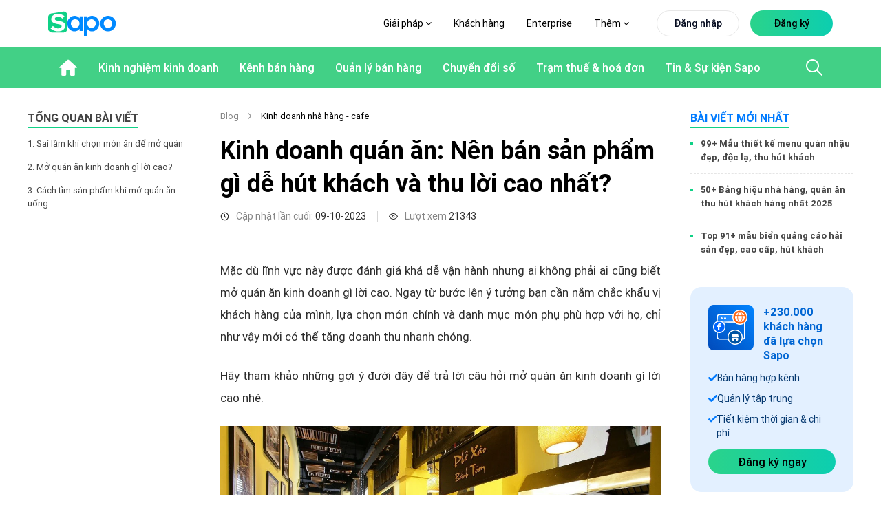

--- FILE ---
content_type: text/html; charset=utf-8
request_url: https://www.sapo.vn/blog/mo-quan-an-kinh-doanh-gi-loi-cao
body_size: 175909
content:
<!DOCTYPE html><html lang="vi"><head><meta charSet="utf-8" data-next-head=""/><meta name="viewport" content="width=device-width, initial-scale=1, maximum-scale=1" data-next-head=""/><link href="https://www.sapo.vn/Themes/Portal/Default/StylesV2/dist/popup-register-new.min.css?v=637624723248034075" rel="preload" as="style" type="text/css" data-next-head=""/><meta http-equiv="content-Type" content="text/html; charset=utf-8" data-next-head=""/><meta name="theme-color" content="#42d086" data-next-head=""/><link rel="icon" href="https://www.sapo.vn/favicon.ico" data-next-head=""/><meta name="robots" content="index,follow" data-next-head=""/><title data-next-head="">Mở quán ăn kinh doanh gì lời cao tăng doanh thu nhanh chóng?</title><meta name="title" content="Mở quán ăn kinh doanh gì lời cao tăng doanh thu nhanh chóng?" data-next-head=""/><meta property="og:title" content="Mở quán ăn kinh doanh gì lời cao tăng doanh thu nhanh chóng?" data-next-head=""/><meta name="description" content="Bạn có biết mở quán ăn kinh doanh gì lời cao không? Hãy cùng tham khảo các cách dưới đây để chọn cho mình một vài món ăn phù hợp nhé" data-next-head=""/><meta property="og:description" content="Bạn có biết mở quán ăn kinh doanh gì lời cao không? Hãy cùng tham khảo các cách dưới đây để chọn cho mình một vài món ăn phù hợp nhé" data-next-head=""/><meta property="og:image" content="https://blog.dktcdn.net/articles/quan-an-ngon-quan-ba-dinh-ha-noi-6.jpg" data-next-head=""/><link rel="canonical" href="https://www.sapo.vn/blog/mo-quan-an-kinh-doanh-gi-loi-cao" data-next-head=""/><meta property="og:locale" content="vi_VN" data-next-head=""/><meta property="og:type" content="website" data-next-head=""/><meta property="og:url" content="https://www.sapo.vn/blog/mo-quan-an-kinh-doanh-gi-loi-cao" data-next-head=""/><link rel="preload" href="https://www.sapo.vn/Themes/Portal/Default/StylesV2/lib/tom-select/tom-select.complete.js?v=637624723249754078" as="script" data-next-head=""/><link rel="preload" href="https://www.sapo.vn/Themes/Portal/Default/Scripts/dist/popup-trial-v2.min.js?v=637624908114879348" as="script" data-next-head=""/><link rel="preload" href="/blog/form-registration.js" as="script" data-next-head=""/><link rel="preload" href="/blog/images/logo/sapo-logo.svg" as="image" data-next-head=""/><meta property="fb:app_id" content="232837080820948" data-next-head=""/><link data-next-font="" rel="preconnect" href="/" crossorigin="anonymous"/><link rel="preload" href="/blog/_next/static/css/0a09b5065d4402dc.css" as="style"/><link rel="preload" href="/blog/_next/static/css/93a834faa3c1dcfc.css" as="style"/><link rel="preload" href="/blog/_next/static/css/7beaaa7210fe2ed9.css" as="style"/><script type="application/ld+json" data-next-head="">{"@context":"https://schema.org/","@type":"CreativeWorkSeries","name":"Mở quán ăn kinh doanh gì lời cao tăng doanh thu nhanh chóng?","aggregateRating":{"@type":"AggregateRating","ratingValue":"5","bestRating":"5","ratingCount":"1"}}</script><script type="application/ld+json" data-next-head="">{"@context":"http://schema.org","@type":"Organization","@id":"https://www.sapo.vn/#organization","name":"Công ty cổ phần công nghệ Sapo","alternateName":"Sapo","legalName":"Sapo Technology JSC","url":"https://www.sapo.vn/","description":"Sapo là nền tảng quản lý và bán hàng hợp kênh được sử dụng nhiều nhất Việt Nam với hơn 230,000 khách hàng. Tiên phong công nghệ Headless Commerce & AI, Sapo giúp bán hàng từ online đến offline, quản lý tập trung và nâng cao trải nghiệm khách hàng.","image":{"@type":"ImageObject","url":"https://www.sapo.vn/Themes/Portal/Default/Styles_New/Images/logo/Sapo-logo.svg?v=201812260108","caption":"Sapo - Nền tảng quản lý và bán hàng hợp kênh được sử dụng nhiều nhất Việt Nam"},"contactPoint":[{"@type":"ContactPoint","telephone":"+84 1900 6750","contactType":"sales","areaServed":"VN"},{"@type":"ContactPoint","telephone":"+84 1900 6750","contactType":"customer support","areaServed":"VN","email":"support@sapo.vn"}],"sameAs":["https://www.youtube.com/channel/UCXOMQd_gKgELyY_fhmPjI4w","https://vi-vn.facebook.com/sapo.vn/","https://www.linkedin.com/company/sapovn/","https://twitter.com/Sapo46757947","https://www.pinterest.com/sapovietnam/","https://www.tiktok.com/@sapo.vn","https://vnexpress.net/sapo-ra-mat-nen-tang-quan-ly-ban-hang-ung-dung-ai-4804392.html","https://cafebiz.vn/sapo-omniai-dot-pha-quan-ly-ban-hang-hop-kenh-va-nang-cao-hieu-suat-kinh-doanh-voi-ai-176241015151334032.chn"],"address":{"@type":"PostalAddress","streetAddress":"Tầng 6, Tòa nhà Ladeco, 266 P. Đội Cấn","addressLocality":"Liễu Giai","addressRegion":"Ba Đình","addressCountry":"VN","postalCode":"100000"},"foundingDate":"2008-08-20","founder":{"@type":"Person","name":"Trần Trọng Tuyến","sameAs":"https://www.facebook.com/trongtuyen"},"award":["Top 10 sản phẩm công nghệ 2022","Giải thưởng Nhân tài đất Việt 2013","Giải thưởng Sao Khuê 2023","Giải thưởng Sao Khuê 2025"]}</script><script type="application/ld+json" data-next-head="">{"@context":"http://schema.org","@type":"Blog","url":"https://www.sapo.vn/blog","name":"Sapo Blog","description":"Bạn đang kinh doanh online và muốn tìm cách bán hàng online hiệu quả? Đọc ngay Blog Sapo để cập nhật kiến thức kinh doanh online hiệu quả và cách mở cửa hàng kinh doanh thiết thực nhất"}</script><link rel="stylesheet" href="/blog/_next/static/css/0a09b5065d4402dc.css" data-n-g=""/><link rel="stylesheet" href="/blog/_next/static/css/93a834faa3c1dcfc.css" data-n-p=""/><link rel="stylesheet" href="/blog/_next/static/css/7beaaa7210fe2ed9.css" data-n-p=""/><noscript data-n-css=""></noscript><script defer="" noModule="" src="/blog/_next/static/chunks/polyfills-42372ed130431b0a.js"></script><script src="/blog/_next/static/chunks/webpack-d4244f372be49dda.js" defer=""></script><script src="/blog/_next/static/chunks/framework-f3c39649ddd29a91.js" defer=""></script><script src="/blog/_next/static/chunks/main-a87f0fe39cbc54b9.js" defer=""></script><script src="/blog/_next/static/chunks/pages/_app-004631465648eb44.js" defer=""></script><script src="/blog/_next/static/chunks/75fc9c18-1f35c2473bf69188.js" defer=""></script><script src="/blog/_next/static/chunks/337-3c60992b3288d81d.js" defer=""></script><script src="/blog/_next/static/chunks/392-9d633a1951757562.js" defer=""></script><script src="/blog/_next/static/chunks/157-c374a08a701c2446.js" defer=""></script><script src="/blog/_next/static/chunks/870-62fed63b2aa95c73.js" defer=""></script><script src="/blog/_next/static/chunks/769-d5af117eb0cc7a6b.js" defer=""></script><script src="/blog/_next/static/chunks/258-550b58cc1d0a3631.js" defer=""></script><script src="/blog/_next/static/chunks/pages/%5Balias%5D-14373b66467be181.js" defer=""></script><script src="/blog/_next/static/weGheqtxXVQglHH3TkmrS/_buildManifest.js" defer=""></script><script src="/blog/_next/static/weGheqtxXVQglHH3TkmrS/_ssgManifest.js" defer=""></script></head><body><link rel="preload" as="image" href="/blog/images/logo/sapo-logo.svg"/><link rel="preload" as="image" href="/blog/images/icon-omni-article.png"/><link rel="preload" as="image" href="/blog/images/chi-tiet/author/thu-giang-nguyen.png"/><script src="https://www.sapo.vn/Themes/Portal/Register/scripts/dist/register-bundle.min.js?v=31" async=""></script><div id="__next"><link href="https://www.sapo.vn/Themes/Portal/Default/StylesV2/dist/popup-register-new.min.css?v=637624723248034075" rel="stylesheet"/><link href="https://www.sapo.vn/Themes/Portal/Register/styles/dist/register-bundle.min.css?v=30" rel="stylesheet"/><div id="header" class="headerv3_header__Otn1o headerv3_WEB__eZ9w0 headerv3_active-child__Cytt9"><div class="headerv3_main-header__6XBb2 d-flex align-items-center flex-wrap"><div class="headerv3_container__TdyRl"><div class="row"><div class="col-xl-2 col-8 d-flex align-items-center "><a id="logo" class="headerv3_main-logo__Vcx6E d-xl-block d-none" href="https://www.sapo.vn"><img src="/blog/images/logo/sapo-logo.svg" class="headerv3_main-logo__Vcx6E" alt="Sapo logo"/></a><a class="headerv3_main-logo__Vcx6E d-block d-xl-none" href="https://www.sapo.vn"><img src="/blog/images/logo/sapo-logo.svg" class="headerv3_main-logo__Vcx6E" alt="Sapo logo"/></a></div><div class="headerv3_position-initial__A9Mli col-xl-10 col-4 d-flex justify-content-end justify-space-beetwen-index   align-items-center"><ul class="headerv3_main-menu__vp1A7 headerv3_update-menu__8XBUZ undefined d-none d-xl-flex align-items-center"><li class=" headerv3_hasChild__5zxsD li"><a href="#">Giải pháp <i class="fa fa-angle-down"></i> </a><div class="headerv3_sub-menu__icBgn headerv3_sub-menu-solution__ESZvB"><div class="headerv3_grid-template-columns-4__TfGfy headerv3_d-grid__O7bia headerv3_container__TdyRl"><div class="headerv3_item__rkJix"><h3 class="d-flex align-items-center"><svg><use xlink:href="#IconSalesChannel"></use></svg>Bán hàng hợp kênh</h3><ul><li><a href="/phan-mem-quan-ly-ban-hang.html" title="Bán tại cửa hàng"><strong>Bán tại cửa hàng<svg><use xlink:href="#IconArrowRight"></use></svg></strong><p>Tính tiền và in hóa đơn nhanh chóng</p></a></li><li><a href="/phan-mem-quan-ly-san-thuong-mai-dien-tu.html" title="Bán trên sàn TMĐT"><strong>Bán trên sàn TMĐT<svg><use xlink:href="#IconArrowRight"></use></svg></strong><p>Tăng doanh thu từ Shopee, TiktokShop, Tiki,...</p></a></li><li><a href="/phan-mem-quan-ly-ban-hang-fanpage-facebook.html" title="Bán hàng trên MXH"><strong>Bán hàng trên MXH<svg><use xlink:href="#IconArrowRight"></use></svg></strong><p>Tăng trưởng bán hàng trên Facebook, Zalo...</p></a></li><li><a href="/thiet-ke-website-ban-hang.html" title="Bán hàng trên Website"><strong>Bán hàng trên Website<svg><use xlink:href="#IconArrowRight"></use></svg></strong><p>Thiết kế website bán hàng chuyên nghiệp</p></a></li><li><a href="/omnichannel.html" title="Bán hàng hợp kênh"><strong>Bán hàng hợp kênh<svg><use xlink:href="#IconArrowRight"></use></svg></strong><p>Bán hợp kênh từ Online đến Offline</p></a></li></ul></div><div class="headerv3_item__rkJix"><h3 class="d-flex align-items-center"><svg><use xlink:href="#IconManagementChannel"></use></svg>Quản lý hợp kênh</h3><ul><li><a href="/phan-mem-quan-ly-kho.html" title="Quản lý kho"><strong>Quản lý kho<svg><use xlink:href="#IconArrowRight"></use></svg></strong><p>Nắm bắt chính xác lượng hàng trong kho</p></a></li><li><a href="/cham-soc-khach-hang.html" title="Quản lý khách hàng"><strong>Quản lý khách hàng<svg><use xlink:href="#IconArrowRight"></use></svg></strong><p>Lưu thông tin và chăm sóc sau bán</p></a></li><li><a href="/phan-mem-quan-ly-nhan-vien.html" title="Quản lý nhân viên"><strong>Quản lý nhân viên<svg><use xlink:href="#IconArrowRight"></use></svg></strong><p>Phân quyền, theo dõi doanh số nhân viên</p></a></li><li><a href="/chat-da-kenh.html" title="Chat hợp kênh AI"><strong>Chat hợp kênh AI<svg><use xlink:href="#IconArrowRight"></use></svg><svg class="headerv3_iconomniai___TOVQ" id="iconomniai"><use xmlns:xlink="http://www.w3.org/1999/xlink" href="#IconOmniAi"></use></svg></strong><p>Quản lý hội thoại Facebook, Shopee,...</p></a></li><li><a href="/omnichannel.html#quan-ly-hop-kenh" title="Quản lý hợp kênh"><strong>Quản lý hợp kênh<svg><use xlink:href="#IconArrowRight"></use></svg></strong><p>Quản lý tập trung tất cả các kênh</p></a></li></ul></div><div class="headerv3_item__rkJix"><h3 class="d-flex align-items-center"><svg><use xlink:href="#IconManagementFood"></use></svg>Quản lý nhà hàng &amp; dịch vụ</h3><ul><li><a href="/phan-mem-quan-ly-nha-hang.html" title="Quản lý nhà hàng, quán ăn"><strong>Quản lý nhà hàng, quán ăn<svg><use xlink:href="#IconArrowRight"></use></svg></strong><p>Tính tiền và quản lý nhà hàng toàn diện</p></a></li><li><a href="/phan-mem-quan-ly-quan-cafe.html" title="Quản lý quán trà sữa, trà chanh"><strong>Quản lý quán cafe, tiệm bánh<svg><use xlink:href="#IconArrowRight"></use></svg></strong><p>Order nhanh, quản lý doanh thu chính xác</p></a></li><li><a href="/phan-mem-quan-ly-quan-tra-sua.html" title="Quản lý quán trà sữa, trà chanh"><strong>Quản lý quán trà sữa, trà chanh<svg><use xlink:href="#IconArrowRight"></use></svg></strong><p>Bán hàng dễ dàng, quản lý topping chi tiết</p></a></li><li><a href="/phan-mem-quan-ly-quan-bida.html" title="Quản lý quán bida"><strong>Quản lý quán bida<svg><use xlink:href="#IconArrowRight"></use></svg></strong><p>Đặt bàn nhanh chóng, quản lý từ xa dễ dàng</p></a></li><li><a href="/phan-mem-quan-ly-quan-karaoke.html" title="Quản lý quán bar, karaoke"><strong>Quản lý quán bar, karaoke<svg><use xlink:href="#IconArrowRight"></use></svg></strong><p>Thiết lập giá theo giờ, tính tiền linh hoạt</p></a></li></ul></div><div class="headerv3_item__rkJix headerv3_list-invoive__8MFWS"><div class="headerv3_item-invoive__Ll_p_"><div class="headerv3_title__sM32v"><a href="/phan-mem-ke-toan.html" title="Phần mềm kế toán cho hộ kinh doanh và doanh nghiệp"><svg xmlns="http://www.w3.org/2000/svg" width="44" height="44" viewBox="0 0 44 44" fill="none"> <path d="M27.7999 40.1047H8.56063C5.85771 40.1047 3.66699 37.9337 3.66699 35.2552V8.4217C3.66699 5.74319 5.85771 3.57227 8.56063 3.57227H27.9614C30.6644 3.57227 32.8551 5.74319 32.8551 8.4217V17.9023" stroke="#007AFF" stroke-width="2" stroke-linecap="round" stroke-linejoin="round"></path> <path d="M26.1681 10.1997H10.356V18.3702H26.1681V10.1997Z" stroke="#007AFF" stroke-width="2" stroke-linecap="round" stroke-linejoin="round"></path> <path d="M10.356 33.4771H11.5516" stroke="#007AFF" stroke-width="2" stroke-linecap="round" stroke-linejoin="round"></path> <path d="M10.356 26.0396H11.5516" stroke="#007AFF" stroke-width="2" stroke-linecap="round" stroke-linejoin="round"></path> <path d="M33.9059 25.957L27.5654 32.2403" stroke="#3AE780" stroke-width="2" stroke-linecap="round" stroke-linejoin="round"></path> <ellipse cx="32.9569" cy="34.6726" rx="1.63121" ry="1.61648" fill="#3AE780"></ellipse> <ellipse cx="28.5101" cy="23.5261" rx="1.63121" ry="1.61648" fill="#3AE780"></ellipse> <path d="M41.1708 33.7279C41.8102 32.3151 42.165 30.7487 42.165 29.0991C42.165 22.8425 37.0462 17.77 30.7326 17.77C24.419 17.77 19.3003 22.8425 19.3003 29.0991C19.3003 35.3557 24.419 40.4282 30.7326 40.4282C32.3965 40.4282 33.9771 40.0758 35.4036 39.4429" stroke="#3AE780" stroke-width="2" stroke-linecap="round" stroke-linejoin="round"></path> </svg>Phần mềm kế toán cho hộ kinh doanh và doanh nghiệp<div class="headerv3_tag__vgdpv">NEW</div></a><p>Cung cấp đầy đủ các nghiệp vụ theo chế độ kế toán hiện hành, dữ liệu đồng bộ chính xác và minh bạch</p></div></div><div class="headerv3_item-invoive__Ll_p_ headerv3_pr-0__KhzRB"><div class="headerv3_title__sM32v"><a href="/sapo-invoice.html" title="Phần mềm xuất hóa đơn điện tử từ máy tính tiền"><svg xmlns="http://www.w3.org/2000/svg" width="44" height="44" viewBox="0 0 44 44" fill="none"> <path d="M9.53613 34.1185V3.6665H36.8808V34.1185" stroke="#007AFF" stroke-width="2" stroke-linecap="round" stroke-linejoin="round"></path> <path d="M26.2426 12.6777H23.2043C21.5264 12.6777 20.166 14.069 20.166 15.7851C20.166 17.5011 21.5264 18.8924 23.2043 18.8924C24.8822 18.8924 26.2426 20.2837 26.2426 21.9998C26.2426 23.7158 24.8822 25.1071 23.2043 25.1071H20.166" stroke="#3AE780" stroke-width="2" stroke-linecap="round" stroke-linejoin="round"></path> <path d="M23.2085 9.5708V12.6781" stroke="#3AE780" stroke-width="2" stroke-linecap="round" stroke-linejoin="round"></path> <path d="M23.2085 25.1074V28.2148" stroke="#3AE780" stroke-width="2" stroke-linecap="round" stroke-linejoin="round"></path> <path d="M30.8022 40.3333H6.49581C4.81791 40.3333 3.45752 38.942 3.45752 37.226V34.1187H24.7256" stroke="#007AFF" stroke-width="2" stroke-linecap="round" stroke-linejoin="round"></path> <path d="M36.8768 34.1187C36.8768 37.5507 34.156 40.3333 30.8002 40.3333C27.4444 40.3333 24.7236 37.5507 24.7236 34.1187" stroke="#007AFF" stroke-width="2" stroke-linecap="round" stroke-linejoin="round"></path> </svg>Phần mềm xuất hóa đơn điện tử từ máy tính tiền</a><p>Đăng ký, phát hành và xử lý hóa đơn điện tử đáp ứng đầy đủ yêu cầu theo quy định của cơ quan Thuế</p></div></div></div></div><div class="headerv3_sapo-ecosystem__X3A5y"><div class="headerv3_container__TdyRl headerv3_d-grid__O7bia headerv3_grid-template-columns-4__TfGfy"><div class="headerv3_item__rkJix"><a href="/sapo-express.html" title="Sapo Express"><strong>Sapo Express<!-- --> <svg><use xlink:href="#IconArrowRight"></use></svg></strong><p>Giải pháp giảm phí ship và xử lý đơn hàng nhanh hơn 70% cho cửa hàng</p></a></div><div class="headerv3_item__rkJix"><a href="/thanh-toan-khong-tien-mat.html" title="Sapo Pay"><strong>Sapo Pay<svg><use xlink:href="#IconArrowRight"></use></svg></strong><p>Giải pháp thanh toán không tiền mặt dành riêng cho khách hàng Sapo</p></a></div><div class="headerv3_item__rkJix"><a href="/vay-von-kinh-doanh.html" title="Sapo Money"><strong>Sapo Money<svg><use xlink:href="#IconArrowRight"></use></svg></strong><p>Giải pháp vay vốn kinh doanh dành riêng cho khách hàng Sapo</p></a></div><div class="headerv3_item__rkJix"><a href="/sapo-6870.html" title="Sapo 6870"><strong>Sapo 6870<svg><use xlink:href="#IconArrowRight"></use></svg></strong><p>Quản lý bán hàng, hoá đơn điện tử, kê khai – tất cả trong 1 ứng dụng</p></a></div></div></div></div></li><li class="headerv3_bang-gia___UK0H  no-hasChild li"><a href="/bang-gia.html" title="Bảng giá">Bảng giá</a></li><li class="no-hasChild li"><a href="/khach-hang.html" title="Khách hàng">Khách hàng</a></li><li class="undefined li"><a href="/enterprise" title="Enterprise">Enterprise</a></li><li class=" headerv3_hasChild__5zxsD li"><a href="#">Thêm <i class="fa fa-angle-down"></i> </a><div class="headerv3_sub-menu__icBgn headerv3_sapo-new__OKQ4J"><div class="headerv3_container__TdyRl"><div class="row"><div class="headerv3_item__rkJix col-xl-6 col-lg-6"><h3 class="d-flex align-items-center"><svg><use xlink:href="#IconWhatNew"></use></svg>Sapo có gì mới</h3><div class="headerv3_block-blog__dys_y d-flex"><div class="headerv3_item-blog-list__GZKyf headerv3_blog-business-experience-first__lpYd3"><div class="headerv3_item-blog__pg2Cp"><p class="headerv3_titleListBlog__HGxYS"><a class="headerv3_texticonright__vav_S" href="/cap-nhat-tinh-nang.html"><strong>Cập nhật tính năng<svg class="headerv3_hover__ngyF4"><use xlink:href="#IconArrowRight"></use></svg></strong></a></p><ul style="width:100%" class="undefined undefined"></ul></div><div class="headerv3_item-blog__pg2Cp"><p class="headerv3_titleListBlog__HGxYS"><a class="headerv3_texticonright__vav_S" href="https://www.sapo.vn/blog"><strong>Blog Sapo<svg class="headerv3_hover__ngyF4"><use xlink:href="#IconArrowRight"></use></svg></strong></a></p><ul style="width:100%" class="headerv3_blog-new-feature__KpCFx undefined blog-new-feature-header"></ul></div></div><div class="headerv3_blog-business-experience-first__lpYd3 headerv3_blog-business-experience-first-2__7KE02"><div class="headerv3_item-blog__pg2Cp"><div class="headerv3_title__sM32v"><a href="https://www.sapo.vn/blog/chuyen-doi-so/tri-tue-nhan-tao-AI" title="BÁN HÀNG THÔNG MINH VỚI AI" target="_blank"><svg><use xmlns:xlink="http://www.w3.org/1999/xlink" href="#IconAi"></use></svg>BÁN HÀNG THÔNG MINH VỚI AI</a></div><p>Tìm hiểu về trí tuệ nhân tạo (AI) và cách ứng dụng hiệu quả trong quản lý bán hàng</p></div><div class="headerv3_item-blog__pg2Cp"><div class="headerv3_title__sM32v"><a href="https://www.sapo.vn/blog/tram-thue-hoa-don" title="TRẠM THUẾ &amp; HÓA ĐƠN" target="_blank"><svg><use xmlns:xlink="http://www.w3.org/1999/xlink" href="#IconTramthue"></use></svg>TRẠM THUẾ &amp; HÓA ĐƠN<div class="headerv3_record__C4nEi" style="margin:-18px 0 0 -3px"><span class="headerv3_ring__ogTwP headerv3_ring1__YCm90"></span><span class="headerv3_ring__ogTwP headerv3_ring2__zmXRl"></span><span class="headerv3_ring__ogTwP headerv3_ring3__UOrwX"></span><span class="headerv3_ring__ogTwP headerv3_ring4__RwsUR"></span></div></a></div><p>Nơi cập nhật và giải đáp mọi thắc mắc về thuế &amp; hóa đơn điện tử cho hộ kinh doanh - dễ hiểu, dễ áp dụng</p></div></div></div></div><div class="headerv3_item__rkJix headerv3_item-blog-list__GZKyf col-xl-3 col-lg-3"><h3 class="d-flex align-items-center"><svg><use xlink:href="#IconKhamPha"></use></svg>Khám phá</h3><div class="headerv3_itemdiscover__mSN4y"><p class="headerv3_titleListBlog__HGxYS"><a href="https://apps.sapo.vn" target="_blank" title="Kho ứng dụng"><strong>Kho ứng dụng<svg class="hover"><use href="#IconArrowRight"></use></svg></strong><span>Khám phá các ứng dụng Sapo với nhiều tính năng thông minh giúp bạn tối ưu quy trình kinh doanh và tăng trưởng bán hàng</span></a></p></div><div class="headerv3_itemdiscover__mSN4y"><p class="headerv3_titleListBlog__HGxYS"><a href="https://shop.sapo.vn/" target="_blank" title="Thiết bị bán hàng"><strong>Thiết bị bán hàng<svg class="hover"><use href="#IconArrowRight"></use></svg></strong><span>Trọn bộ thiết bị hiện đại, chính hãng và chuyên nghiệp dành riêng cho cửa hàng của bạn</span></a></p></div><div class="headerv3_itemdiscover__mSN4y"><p class="headerv3_titleListBlog__HGxYS"><a href="/profile-san-pham" target="_blank" title="Sapo Profile"><strong>Sapo Profile<svg class="hover"><use href="#IconArrowRight"></use></svg></strong><span>Tổng quan các dịch vụ Sapo cung cấp cho nhà bán hàng, đáp ứng nhu cầu kinh doanh mọi quy mô và ngành hàng</span></a></p></div></div><div class="headerv3_item__rkJix  headerv3_itemdiscover__mSN4y col-xl-3 col-lg-3"><h3 class="d-flex align-items-center"><svg><use xlink:href="#IconDocument"></use></svg>Tài liệu hướng dẫn</h3><p style="margin-bottom:24px"><span><a href="https://help.sapo.vn/" target="_blank">Tài liệu, video hướng dẫn sử dụng các dịch vụ Sapo cung cấp</a></span></p><a style="display:inline-block;margin-top:10px" title="Tài liệu hướng dẫn"><picture><source media="(min-width: 1441px)" srcSet="https://www.sapo.vn/Themes/Portal/Default/StylesV2/images/home/tai-lieu-huong-dan.png" class="fade show"/><source media="(min-width: 1199px)" srcSet="https://www.sapo.vn/Themes/Portal/Default/StylesV2/images/home/tai-lieu-huong-dan-1366.png" class="fade show"/><img src="https://www.sapo.vn/Themes/Portal/Default/StylesV2/images/home/tai-lieu-huong-dan.png" alt="Tài liệu hướng dẫn sử dụng dịch vụ Sapo" class="fade show"/></picture></a></div></div></div><div class="headerv3_bottom-sub__jvS51"><div class="headerv3_container__TdyRl headerv3_d-grid__O7bia headerv3_grid-template-columns-2__GnlId"><div class="headerv3_item__rkJix"><div class="headerv3_h3__pV5Ou"><a class="d-flex align-items-center" href="/ve-chung-toi.html" title="Về chúng tôi"><svg viewBox="0 0 24 24"><use href="#IconLearnSapo"></use></svg>Về chúng tôi<svg class="headerv3_hover__ngyF4"><use href="#IconArrowRight"></use></svg></a></div></div><div class="headerv3_item__rkJix"><div class="headerv3_h3__pV5Ou"><a class="d-flex align-items-center" href="https://www.sapo.vn/bao-chi-noi-ve-sapo.html" title="Báo chí nói về Sapo"><svg xmlns="http://www.w3.org/2000/svg" width="24" height="24" viewBox="0 0 24 24" fill="none"><path d="M17.843 10.5886V3.75C17.843 2.19656 16.5839 0.9375 15.0305 0.9375H4.64062C3.08719 0.9375 1.82812 2.19656 1.82812 3.75V20.0817C1.82812 21.728 3.17016 23.0625 4.82531 23.0625H19.9861C18.8025 23.0625 17.8425 22.1081 17.8425 20.9311" stroke="#007AFF" stroke-width="1.5" stroke-linecap="round" stroke-linejoin="round"></path><path d="M13.9055 4.875H5.76562V8.93906H13.9055V4.875Z" stroke="#3AE780" stroke-width="1.5" stroke-linecap="round" stroke-linejoin="round"></path><path d="M5.76562 12.5635H13.9055" stroke="#3AE780" stroke-width="1.5" stroke-linecap="round" stroke-linejoin="round"></path><path d="M5.76562 15.9385H13.9055" stroke="#3AE780" stroke-width="1.5" stroke-linecap="round" stroke-linejoin="round"></path><path d="M5.76562 19.3135H13.9055" stroke="#3AE780" stroke-width="1.5" stroke-linecap="round" stroke-linejoin="round"></path><path d="M22.1305 16.2258V9.66138C22.1305 8.10794 20.8714 6.84888 19.318 6.84888H17.8438V20.9254C17.8438 22.1058 18.8009 23.0629 19.9813 23.0629H19.993C21.1733 23.0629 22.1305 22.1058 22.1305 20.9254V20.9137" stroke="#007AFF" stroke-width="1.5" stroke-linecap="round" stroke-linejoin="round"></path></svg>Báo chí nói về Sapo<svg class="headerv3_hover__ngyF4"><use href="#IconArrowRight"></use></svg></a></div></div><div class="headerv3_item__rkJix undefined"><div class="headerv3_h3__pV5Ou"><a class="d-flex align-items-center" href="https://tuyendung.sapo.vn/" title="Tuyển dụng" target="_blank"><svg xmlns="http://www.w3.org/2000/svg" width="24" height="24" viewBox="0 0 24 24" fill="none"><g clip-path="url(#clip0_18238_3132)"><path d="M13.6875 8.4375C14.723 8.4375 15.5625 7.59803 15.5625 6.5625C15.5625 5.52697 14.723 4.6875 13.6875 4.6875C12.652 4.6875 11.8125 5.52697 11.8125 6.5625C11.8125 7.59803 12.652 8.4375 13.6875 8.4375Z" stroke="#3AE780" stroke-width="1.5" stroke-linecap="round" stroke-linejoin="round"></path><path d="M9.9375 14.0625C9.9375 11.9916 11.6166 10.3125 13.6875 10.3125C15.7584 10.3125 17.4375 11.9916 17.4375 14.0625" stroke="#3AE780" stroke-width="1.5" stroke-linecap="round" stroke-linejoin="round"></path><path d="M13.6875 19.6875C18.8652 19.6875 23.0625 15.4902 23.0625 10.3125C23.0625 5.13483 18.8652 0.9375 13.6875 0.9375C8.50983 0.9375 4.3125 5.13483 4.3125 10.3125C4.3125 15.4902 8.50983 19.6875 13.6875 19.6875Z" stroke="#007AFF" stroke-width="1.5" stroke-linecap="round" stroke-linejoin="round"></path><path d="M8.51719 18.1342L4.13812 22.5132C3.79875 22.8526 3.33 23.0626 2.8125 23.0626C1.77703 23.0626 0.9375 22.2231 0.9375 21.1876C0.9375 20.6696 1.1475 20.2009 1.48687 19.862L5.86594 15.4829" stroke="#007AFF" stroke-width="1.5" stroke-linecap="round" stroke-linejoin="round"></path></g><defs><clipPath id="clip0_18238_3132"><rect width="24" height="24" fill="white"></rect></clipPath></defs></svg>Tuyển dụng<svg class="headerv3_hover__ngyF4"><use href="#IconArrowRight"></use></svg></a></div></div><div class="headerv3_item__rkJix undefined"><div class="headerv3_h3__pV5Ou"><a class="d-flex align-items-center" href="/lien-he.html" title="Liên hệ"><svg xmlns="http://www.w3.org/2000/svg" width="24" height="24" viewBox="0 0 24 24" fill="none"><g clip-path="url(#clip0_18238_3138)"><mask id="mask0_18238_3138" maskUnits="userSpaceOnUse" x="0" y="0" width="24" height="24"><path d="M23.25 0.75V23.25H0.75V0.75H23.25Z" fill="white" stroke="white" stroke-width="1.5"></path></mask><g mask="url(#mask0_18238_3138)"><path d="M13.4531 6.37476C13.4531 6.40049 13.432 6.42163 13.4062 6.42163C13.3934 6.42163 13.3815 6.41646 13.373 6.40796L13.3594 6.37476C13.3594 6.34902 13.3805 6.32788 13.4062 6.32788L13.4395 6.34155C13.448 6.35005 13.4531 6.36189 13.4531 6.37476Z" fill="#3AE780" stroke="#3AE780" stroke-width="1.5"></path><path d="M16.2656 6.37476C16.2656 6.40049 16.2445 6.42163 16.2188 6.42163C16.2059 6.42163 16.194 6.41646 16.1855 6.40796L16.1719 6.37476C16.1719 6.34902 16.193 6.32788 16.2188 6.32788L16.252 6.34155C16.2605 6.35005 16.2656 6.36189 16.2656 6.37476Z" fill="#3AE780" stroke="#3AE780" stroke-width="1.5"></path><path d="M19.0781 6.37476C19.0781 6.40049 19.057 6.42163 19.0312 6.42163C19.0184 6.42163 19.0065 6.41646 18.998 6.40796L18.9844 6.37476C18.9844 6.34902 19.0055 6.32788 19.0312 6.32788L19.0645 6.34155C19.073 6.35005 19.0781 6.36189 19.0781 6.37476Z" fill="#3AE780" stroke="#3AE780" stroke-width="1.5"></path><path d="M10.885 17.6247L12.9944 16.2185L17.2033 17.6247V20.4372C17.2033 21.2138 16.5838 21.8434 15.8069 21.8434C8.04055 21.8434 0.703125 14.5531 0.703125 6.78678C0.703125 6.01018 1.33277 5.39038 2.10937 5.39038H4.92185L6.3281 9.59927L4.92185 11.7086C5.81974 13.9537 8.63996 16.7268 10.885 17.6247Z" stroke="#007AFF" stroke-width="1.5" stroke-linecap="round" stroke-linejoin="round"></path><path d="M9.1875 6.37474C9.1875 8.70453 11.0764 10.5935 13.4062 10.5935V13.406L16.2187 10.5935H19.0312C21.361 10.5935 23.2967 8.70453 23.2967 6.37474C23.2967 4.04494 21.361 2.15601 19.0312 2.15601H13.4062C11.0764 2.15601 9.1875 4.04494 9.1875 6.37474Z" stroke="#3AE780" stroke-width="1.5" stroke-linecap="round" stroke-linejoin="round"></path></g></g><defs><clipPath id="clip0_18238_3138"><rect width="24" height="24" fill="white"></rect></clipPath></defs></svg>Liên hệ<svg class="headerv3_hover__ngyF4"><use href="#IconArrowRight"></use></svg></a></div></div></div></div></div></li></ul><ul class="d-none d-xl-flex justify-content-end"><li class="headerv3_logins__mWW_c d-flex align-items-center"><a href="https://www.sapo.vn/dang-nhap-kenh-ban-hang.html?utm_campaign=cpn:themes-plm:header&amp;utm_source=themes.sapo.vn&amp;utm_medium=referral&amp;utm_content=fm:text_link-km:-sz:&amp;utm_term=&amp;campaign=header_theme_sapo&amp;_gl=1*lgb8ro*_ga*MTY4NzQ3MDk0NS4xNzEzMjYyNzE5*_ga_Y9YZPDEGP0*MTcyMzQ0NzIwMC4yNTAuMS4xNzIzNDQ5OTg3LjUzLjAuMA..*_ga_GECRBQV6JK*MTcyMzQ0NzIwMC4yNTAuMS4xNzIzNDQ5OTg3LjUzLjAuMA..*_ga_YNVPPJ8MZP*MTcyMzQ0NzIwMC4yNTAuMS4xNzIzNDQ5OTg3LjUzLjAuMA..*_ga_CDD1S5P7D4*MTcyMzQ0NzIwMC4yNTAuMS4xNzIzNDQ5OTg3LjUzLjAuMA..*_ga_8956TVT2M3*MTcyMzQ0NzIwMC4yNTAuMS4xNzIzNDQ5OTg4LjUyLjAuMA..">Đăng nhập</a></li><li class="headerv3_btn-register__uaIsK"><a class="btn-registration" href="#" onclick="Sapo.register.openPopupTrial()">Đăng ký</a></li></ul><a aria-label="button" href="#" class="headerv3_btn-menu__r_YIm d-inline-block d-xl-none"><svg xmlns="http://www.w3.org/2000/svg" xmlns:xlink="http://www.w3.org/1999/xlink" version="1.1" id="Capa_1" x="0px" y="0px" viewBox="0 0 384 384" xml:space="preserve"><g><rect x="0" y="300" width="384" height="50"></rect><rect x="0" y="150" width="384" height="50"></rect><rect x="0" y="0" width="384" height="50"></rect></g></svg></a></div></div></div></div></div><div class="headerv3_menu-mobile__EFoar   headerv3_WEB__eZ9w0"><div class="headerv3_logo-mobile__6FkQb"><a href="https://www.sapo.vn"><img src="/blog/images/logo/sapo-logo.svg" class="headerv3_main-logo__Vcx6E" alt="Sapo logo"/></a><a href="#" class="headerv3_btn-close-menu__MZQnM"><svg version="1.1" xmlns="http://www.w3.org/2000/svg" xmlns:xlink="http://www.w3.org/1999/xlink" x="0px" y="0px" viewBox="0 0 512.001 512.001" xml:space="preserve"><g><path d="M284.286,256.002L506.143,34.144c7.811-7.811,7.811-20.475,0-28.285c-7.811-7.81-20.475-7.811-28.285,0L256,227.717 L34.143,5.859c-7.811-7.811-20.475-7.811-28.285,0c-7.81,7.811-7.811,20.475,0,28.285l221.857,221.857L5.858,477.859 c-7.811,7.811-7.811,20.475,0,28.285c3.905,3.905,9.024,5.857,14.143,5.857c5.119,0,10.237-1.952,14.143-5.857L256,284.287 l221.857,221.857c3.905,3.905,9.024,5.857,14.143,5.857s10.237-1.952,14.143-5.857c7.811-7.811,7.811-20.475,0-28.285 L284.286,256.002z"></path></g></svg></a></div><div class="headerv3_box-scroll__QizUj"><ul class="headerv3_nav__uDLGP headerv3_nav-bottom__VKZ9G" id="accordion"><li class="headerv3_show-sub__y_mob"><a data-toggle="collapse" class="undefined" href="#" data-target="#nav-bottom-child-1"><span>Giải pháp</span><i class="fa fa-angle-down"></i></a><div id="nav-bottom-child-1" class="collapse  headerv3_panel-collapse__uIOII" data-parent="#accordion"><div class="headerv3_item__rkJix"><h3 class="d-flex align-items-center"><svg><use xlink:href="#IconSalesChannel"></use></svg>Bán hàng hợp kênh</h3><ul class="headerv3_sub-menu__icBgn"><li><a href="/phan-mem-quan-ly-ban-hang.html" title="Bán tại cửa hàng">Bán tại cửa hàng</a></li><li><a href="/phan-mem-quan-ly-san-thuong-mai-dien-tu.html" title="Bán trên sàn TMĐT">Bán trên sàn TMĐT</a></li><li><a href="/phan-mem-quan-ly-ban-hang-fanpage-facebook.html" title="Bán hàng trên MXH">Bán hàng trên MXH</a></li><li><a href="/thiet-ke-website-ban-hang.html" title="Bán hàng trên Website">Bán hàng trên Website</a></li><li><a href="/omnichannel.html" title="Bán hàng hợp kênh">Bán hàng hợp kênh</a></li></ul></div><div class="headerv3_item__rkJix"><h3 class="d-flex align-items-center"><svg><use xlink:href="#IconManagementChannel"></use></svg>Quản lý hợp kênh</h3><ul class="headerv3_sub-menu__icBgn"><li><a href="/phan-mem-quan-ly-kho.html" title="Quản lý kho">Quản lý kho</a></li><li><a href="/cham-soc-khach-hang.html" title="Quản lý khách hàng">Quản lý khách hàng</a></li><li><a href="/phan-mem-quan-ly-nhan-vien.html" title="Quản lý nhân viên">Quản lý nhân viên</a></li><li><a href="/chat-da-kenh.html" title="Chat hợp kênh AI">Chat hợp kênh AI<svg class="headerv3_iconomniai___TOVQ" id="iconomniai"><use xmlns:xlink="http://www.w3.org/1999/xlink" href="#IconOmniAi"></use></svg></a></li><li><a href="/omnichannel.html#quan-ly-hop-kenh " title="Quản lý hợp kênh">Quản lý hợp kênh</a></li></ul></div><div class="headerv3_item__rkJix"><h3 class="d-flex align-items-center"><svg><use xlink:href="#IconManagementFood"></use></svg>Quản lý nhà hàng &amp; dịch vụ</h3><ul class="headerv3_sub-menu__icBgn"><li><a href="/phan-mem-quan-ly-nha-hang.html" title="Quản lý nhà hàng, quán ăn">Quản lý nhà hàng, quán ăn</a></li><li><a href="/phan-mem-quan-ly-quan-cafe.html" title="Quản lý quán trà sữa, trà chanh">Quản lý quán cafe, tiệm bánh</a></li><li><a href="/phan-mem-quan-ly-quan-tra-sua.html" title="Quản lý quán trà sữa, trà chanh">Quản lý quán trà sữa, trà chanh</a></li><li><a href="/phan-mem-quan-ly-quan-bida.html" title="Quản lý quán bida">Quản lý quán bida</a></li><li><a href="/phan-mem-quan-ly-quan-karaoke.html" title="Quản lý quán bar, karaoke">Quản lý quán bar, karaoke</a></li></ul></div><div class="headerv3_item__rkJix item-4"><ul class="headerv3_sub-menu__icBgn"><li><a href="/sapo-express.html" title="Sapo Express">Sapo Express<p>Giải pháp giảm phí ship và xử lý đơn hàng nhanh hơn 70% cho cửa hàng</p></a></li><li><a href="/thanh-toan-khong-tien-mat.html" title="Sapo Pay">Sapo Pay<p>Giải pháp thanh toán không tiền mặt dành riêng cho khách hàng Sapo</p></a></li><li><a href="/vay-von-kinh-doanh.html" title="Sapo Money">Sapo Money<p>Giải pháp vay vốn kinh doanh dành riêng cho khách hàng Sapo</p></a></li><li><a href="/sapo-6870.html" title="Sapo 6870">Sapo 6870<p>Quản lý bán hàng, hoá đơn điện tử, kê khai – tất cả trong 1 ứng dụng</p></a></li></ul></div><div class="headerv3_item__rkJix headerv3_list-invoive__8MFWS"><div class="headerv3_item-invoive__Ll_p_"><div class="headerv3_title__sM32v"><a href="/phan-mem-ke-toan.html" title="Phần mềm kế toán cho hộ kinh doanh và doanh nghiệp"><svg xmlns="http://www.w3.org/2000/svg" width="44" height="44" viewBox="0 0 44 44" fill="none"><path d="M27.7999 40.1047H8.56063C5.85771 40.1047 3.66699 37.9337 3.66699 35.2552V8.4217C3.66699 5.74319 5.85771 3.57227 8.56063 3.57227H27.9614C30.6644 3.57227 32.8551 5.74319 32.8551 8.4217V17.9023" stroke="#007AFF" stroke-width="2" stroke-linecap="round" stroke-linejoin="round"></path><path d="M26.1681 10.1997H10.356V18.3702H26.1681V10.1997Z" stroke="#007AFF" stroke-width="2" stroke-linecap="round" stroke-linejoin="round"></path><path d="M10.356 33.4771H11.5516" stroke="#007AFF" stroke-width="2" stroke-linecap="round" stroke-linejoin="round"></path><path d="M10.356 26.0396H11.5516" stroke="#007AFF" stroke-width="2" stroke-linecap="round" stroke-linejoin="round"></path><path d="M33.9059 25.957L27.5654 32.2403" stroke="#3AE780" stroke-width="2" stroke-linecap="round" stroke-linejoin="round"></path><ellipse cx="32.9569" cy="34.6726" rx="1.63121" ry="1.61648" fill="#3AE780"></ellipse><ellipse cx="28.5101" cy="23.5261" rx="1.63121" ry="1.61648" fill="#3AE780"></ellipse><path d="M41.1708 33.7279C41.8102 32.3151 42.165 30.7487 42.165 29.0991C42.165 22.8425 37.0462 17.77 30.7326 17.77C24.419 17.77 19.3003 22.8425 19.3003 29.0991C19.3003 35.3557 24.419 40.4282 30.7326 40.4282C32.3965 40.4282 33.9771 40.0758 35.4036 39.4429" stroke="#3AE780" stroke-width="2" stroke-linecap="round" stroke-linejoin="round"></path></svg>Phần mềm kế toán cho hộ kinh doanh và doanh nghiệp<div class="headerv3_tag__vgdpv">NEW</div></a></div><p>Cung cấp đầy đủ các nghiệp vụ theo chế độ kế toán hiện hành, dữ liệu đồng bộ chính xác và minh bạch</p></div><div class="headerv3_item-invoive__Ll_p_"><div class="headerv3_title__sM32v"><a href="/sapo-invoice.html" title="Phần mềm xuất hóa đơn điện tử từ máy tính tiền"><svg xmlns="http://www.w3.org/2000/svg" width="44" height="44" viewBox="0 0 44 44" fill="none"><path d="M9.53613 34.1185V3.6665H36.8808V34.1185" stroke="#007AFF" stroke-width="2" stroke-linecap="round" stroke-linejoin="round"></path><path d="M26.2426 12.6777H23.2043C21.5264 12.6777 20.166 14.069 20.166 15.7851C20.166 17.5011 21.5264 18.8924 23.2043 18.8924C24.8822 18.8924 26.2426 20.2837 26.2426 21.9998C26.2426 23.7158 24.8822 25.1071 23.2043 25.1071H20.166" stroke="#3AE780" stroke-width="2" stroke-linecap="round" stroke-linejoin="round"></path><path d="M23.2085 9.5708V12.6781" stroke="#3AE780" stroke-width="2" stroke-linecap="round" stroke-linejoin="round"></path><path d="M23.2085 25.1074V28.2148" stroke="#3AE780" stroke-width="2" stroke-linecap="round" stroke-linejoin="round"></path><path d="M30.8022 40.3333H6.49581C4.81791 40.3333 3.45752 38.942 3.45752 37.226V34.1187H24.7256" stroke="#007AFF" stroke-width="2" stroke-linecap="round" stroke-linejoin="round"></path><path d="M36.8768 34.1187C36.8768 37.5507 34.156 40.3333 30.8002 40.3333C27.4444 40.3333 24.7236 37.5507 24.7236 34.1187" stroke="#007AFF" stroke-width="2" stroke-linecap="round" stroke-linejoin="round"></path></svg>Phần mềm xuất hóa đơn điện tử từ máy tính tiền</a></div><p>Đăng ký, phát hành và xử lý hóa đơn điện tử đáp ứng đầy đủ yêu cầu theo quy định của cơ quan Thuế</p></div></div></div></li><li class="bang-gia"><a href="/bang-gia.html">Bảng giá</a></li><li><a href="/khach-hang.html">Khách hàng</a></li><li><a href="/enterprise">Enterprise</a></li><li class="headerv3_show-sub__y_mob"><a data-toggle="collapse" href="#" class="undefined" data-target="#nav-bottom-child-3"><span>Thêm</span><i class="fa fa-angle-down"></i></a><div id="nav-bottom-child-3" class="collapse  headerv3_panel-collapse__uIOII" data-parent="#accordion"><div class="headerv3_item__rkJix"><h3 class="d-flex align-items-center"><svg><use xlink:href="#IconWhatNew"></use></svg>Sapo có gì mới</h3><ul class="headerv3_sub-menu__icBgn"><li><a href="/cap-nhat-tinh-nang.html" title="Tính năng mới">Tính năng mới</a></li><li><a href="https://www.sapo.vn/blog" title="Sapo Profile">Blog Sapo</a></li></ul></div><div class="headerv3_item__rkJix"><h3 class="d-flex align-items-center"><svg><use xlink:href="#IconKhamPha"></use></svg>Khám phá</h3><ul class="headerv3_sub-menu__icBgn"><li><a href="https://apps.sapo.vn" target="_blank" title="Kho ứng dụng">Kho ứng dụng</a></li><li><a href="https://shop.sapo.vn/" target="_blank" title="Thiết bị bán hàng">Thiết bị bán hàng</a></li><li><a href="/profile-san-pham" target="_blank" title="Sapo Profile">Sapo Profile</a></li></ul></div><div class="headerv3_item__rkJix"><h3 class="d-flex align-items-center"><svg><use xlink:href="#IconDocument"></use></svg>Tài liệu hướng dẫn</h3><ul class="headerv3_sub-menu__icBgn"><li><a href="https://help.sapo.vn/" title="Trợ giúp" target="_blank">Tài liệu, video hướng dẫn sử dụng các dịch vụ Sapo cung cấp</a></li></ul></div><div class="headerv3_item__rkJix"><h3 class="d-flex align-items-center"><svg><use xlink:href="#IconLearnSapo"></use></svg>Về chúng tôi</h3></div><div class="headerv3_item__rkJix"><h3 class="d-flex align-items-center"><svg xmlns="http://www.w3.org/2000/svg" width="24" height="24" viewBox="0 0 24 24" fill="none"><path d="M17.843 10.5886V3.75C17.843 2.19656 16.5839 0.9375 15.0305 0.9375H4.64062C3.08719 0.9375 1.82812 2.19656 1.82812 3.75V20.0817C1.82812 21.728 3.17016 23.0625 4.82531 23.0625H19.9861C18.8025 23.0625 17.8425 22.1081 17.8425 20.9311" stroke="#007AFF" stroke-width="1.5" stroke-linecap="round" stroke-linejoin="round"></path><path d="M13.9055 4.875H5.76562V8.93906H13.9055V4.875Z" stroke="#3AE780" stroke-width="1.5" stroke-linecap="round" stroke-linejoin="round"></path><path d="M5.76562 12.5635H13.9055" stroke="#3AE780" stroke-width="1.5" stroke-linecap="round" stroke-linejoin="round"></path><path d="M5.76562 15.9385H13.9055" stroke="#3AE780" stroke-width="1.5" stroke-linecap="round" stroke-linejoin="round"></path><path d="M5.76562 19.3135H13.9055" stroke="#3AE780" stroke-width="1.5" stroke-linecap="round" stroke-linejoin="round"></path><path d="M22.1305 16.2258V9.66138C22.1305 8.10794 20.8714 6.84888 19.318 6.84888H17.8438V20.9254C17.8438 22.1058 18.8009 23.0629 19.9813 23.0629H19.993C21.1733 23.0629 22.1305 22.1058 22.1305 20.9254V20.9137" stroke="#007AFF" stroke-width="1.5" stroke-linecap="round" stroke-linejoin="round"></path></svg>Báo chí nói về Sapo</h3></div><div class="headerv3_item__rkJix"><h3 class="d-flex align-items-center"><svg xmlns="http://www.w3.org/2000/svg" width="24" height="24" viewBox="0 0 24 24" fill="none"><g clip-path="url(#clip0_18238_3132)"><path d="M13.6875 8.4375C14.723 8.4375 15.5625 7.59803 15.5625 6.5625C15.5625 5.52697 14.723 4.6875 13.6875 4.6875C12.652 4.6875 11.8125 5.52697 11.8125 6.5625C11.8125 7.59803 12.652 8.4375 13.6875 8.4375Z" stroke="#3AE780" stroke-width="1.5" stroke-linecap="round" stroke-linejoin="round"></path><path d="M9.9375 14.0625C9.9375 11.9916 11.6166 10.3125 13.6875 10.3125C15.7584 10.3125 17.4375 11.9916 17.4375 14.0625" stroke="#3AE780" stroke-width="1.5" stroke-linecap="round" stroke-linejoin="round"></path><path d="M13.6875 19.6875C18.8652 19.6875 23.0625 15.4902 23.0625 10.3125C23.0625 5.13483 18.8652 0.9375 13.6875 0.9375C8.50983 0.9375 4.3125 5.13483 4.3125 10.3125C4.3125 15.4902 8.50983 19.6875 13.6875 19.6875Z" stroke="#007AFF" stroke-width="1.5" stroke-linecap="round" stroke-linejoin="round"></path><path d="M8.51719 18.1342L4.13812 22.5132C3.79875 22.8526 3.33 23.0626 2.8125 23.0626C1.77703 23.0626 0.9375 22.2231 0.9375 21.1876C0.9375 20.6696 1.1475 20.2009 1.48687 19.862L5.86594 15.4829" stroke="#007AFF" stroke-width="1.5" stroke-linecap="round" stroke-linejoin="round"></path></g><defs><clipPath id="clip0_18238_3132"><rect width="24" height="24" fill="white"></rect></clipPath></defs></svg>Tuyển dụng</h3></div><div class="headerv3_item__rkJix"><h3 class="d-flex align-items-center"><svg xmlns="http://www.w3.org/2000/svg" width="24" height="24" viewBox="0 0 24 24" fill="none"><g clip-path="url(#clip0_18238_3138)"><mask id="mask0_18238_3138" maskUnits="userSpaceOnUse" x="0" y="0" width="24" height="24"><path d="M23.25 0.75V23.25H0.75V0.75H23.25Z" fill="white" stroke="white" stroke-width="1.5"></path></mask><g mask="url(#mask0_18238_3138)"><path d="M13.4531 6.37476C13.4531 6.40049 13.432 6.42163 13.4062 6.42163C13.3934 6.42163 13.3815 6.41646 13.373 6.40796L13.3594 6.37476C13.3594 6.34902 13.3805 6.32788 13.4062 6.32788L13.4395 6.34155C13.448 6.35005 13.4531 6.36189 13.4531 6.37476Z" fill="#3AE780" stroke="#3AE780" stroke-width="1.5"></path><path d="M16.2656 6.37476C16.2656 6.40049 16.2445 6.42163 16.2188 6.42163C16.2059 6.42163 16.194 6.41646 16.1855 6.40796L16.1719 6.37476C16.1719 6.34902 16.193 6.32788 16.2188 6.32788L16.252 6.34155C16.2605 6.35005 16.2656 6.36189 16.2656 6.37476Z" fill="#3AE780" stroke="#3AE780" stroke-width="1.5"></path><path d="M19.0781 6.37476C19.0781 6.40049 19.057 6.42163 19.0312 6.42163C19.0184 6.42163 19.0065 6.41646 18.998 6.40796L18.9844 6.37476C18.9844 6.34902 19.0055 6.32788 19.0312 6.32788L19.0645 6.34155C19.073 6.35005 19.0781 6.36189 19.0781 6.37476Z" fill="#3AE780" stroke="#3AE780" stroke-width="1.5"></path><path d="M10.885 17.6247L12.9944 16.2185L17.2033 17.6247V20.4372C17.2033 21.2138 16.5838 21.8434 15.8069 21.8434C8.04055 21.8434 0.703125 14.5531 0.703125 6.78678C0.703125 6.01018 1.33277 5.39038 2.10937 5.39038H4.92185L6.3281 9.59927L4.92185 11.7086C5.81974 13.9537 8.63996 16.7268 10.885 17.6247Z" stroke="#007AFF" stroke-width="1.5" stroke-linecap="round" stroke-linejoin="round"></path><path d="M9.1875 6.37474C9.1875 8.70453 11.0764 10.5935 13.4062 10.5935V13.406L16.2187 10.5935H19.0312C21.361 10.5935 23.2967 8.70453 23.2967 6.37474C23.2967 4.04494 21.361 2.15601 19.0312 2.15601H13.4062C11.0764 2.15601 9.1875 4.04494 9.1875 6.37474Z" stroke="#3AE780" stroke-width="1.5" stroke-linecap="round" stroke-linejoin="round"></path></g></g><defs><clipPath id="clip0_18238_3138"><rect width="24" height="24" fill="white"></rect></clipPath></defs></svg>Liên hệ</h3></div></div></li><li><a href="/dang-nhap-kenh-ban-hang.html">Đăng nhập</a></li></ul></div><div class="headerv3_trial-fixed__Si8ew"><div class="headerv3_btn-register__uaIsK"><a class="headerv3_btn-registration__N0_Tl" href="#" onclick="Sapo.register.openPopupTrial()"> <span class="text">Dùng thử miễn phí</span> <span class="headerv3_icon__9Gd5Q"> <svg><use xmlns:xlink="http://www.w3.org/1999/xlink" href="#IconArrow"></use></svg> </span> </a></div></div></div><div class="headerv3_overlay-menu__0UIcN "></div><main><div class="article_page-detail__LGGUD"><div class="post-content"><div class="article_detail-content__Aq05r"><div class="container"><div class="article_sidebar-scroll__4zFtO d-none d-xl-block" id="box-question"><div class="postDetailComponent_block-topic__52HiI"><div class="postDetailComponent_h3__yk33t"><span style="cursor:default;color:#007bff">Bài viết mới nhất</span></div><div class="postDetailComponent_content__uyZnp"><div class="postDetailComponent_item__JYYo6"><p><a title="99+ Mẫu thiết kế menu quán nhậu đẹp, độc lạ, thu hút khách" href="/blog/thiet-ke-menu-quan-nhau">99+ Mẫu thiết kế menu quán nhậu đẹp, độc lạ, thu hút khách</a></p></div><div class="postDetailComponent_item__JYYo6"><p><a title="50+ Bảng hiệu nhà hàng, quán ăn thu hút khách hàng nhất 2025" href="/blog/bang-hieu-nha-hang-quan-an-dep">50+ Bảng hiệu nhà hàng, quán ăn thu hút khách hàng nhất 2025</a></p></div><div class="postDetailComponent_item__JYYo6"><p><a title="Top 91+ mẫu biển quảng cáo hải sản đẹp, cao cấp, hút khách" href="/blog/bien-quang-cao-hai-san-dep">Top 91+ mẫu biển quảng cáo hải sản đẹp, cao cấp, hút khách</a></p></div></div></div><div class="consultBox_sapo-register-cta__lEVum"><div class="consultBox_title__cN4dW"><img src="/blog/images/icon-omni-article.png" alt="Chứng nhận Bộ Công Thương"/><h2>+230.000 khách hàng đã lựa chọn Sapo</h2></div><div class="consultBox_list-content__VdYeQ"><div class="consultBox_item__wLmmr"><svg xmlns="http://www.w3.org/2000/svg" width="13" height="10" viewBox="0 0 13 10" fill="none"><path d="M4.97803 9.80759C4.85396 9.93113 4.68468 10.0003 4.50885 10.0003C4.33302 10.0003 4.16374 9.93144 4.03966 9.80759L0.291799 6.09407C-0.0972662 5.70864 -0.0972662 5.08385 0.291799 4.69934L0.760983 4.23423C1.15005 3.84879 1.7801 3.84879 2.16885 4.23423L4.50854 6.55239L10.8312 0.289076C11.2202 -0.0963587 11.8509 -0.0963587 12.239 0.289076L12.7082 0.754193C13.0973 1.13963 13.0973 1.76411 12.7082 2.14892L4.97772 9.8079L4.97803 9.80759Z" fill="#007AFF"></path></svg>Bán hàng hợp kênh</div><div class="consultBox_item__wLmmr"><svg xmlns="http://www.w3.org/2000/svg" width="13" height="10" viewBox="0 0 13 10" fill="none"><path d="M4.97803 9.80759C4.85396 9.93113 4.68468 10.0003 4.50885 10.0003C4.33302 10.0003 4.16374 9.93144 4.03966 9.80759L0.291799 6.09407C-0.0972662 5.70864 -0.0972662 5.08385 0.291799 4.69934L0.760983 4.23423C1.15005 3.84879 1.7801 3.84879 2.16885 4.23423L4.50854 6.55239L10.8312 0.289076C11.2202 -0.0963587 11.8509 -0.0963587 12.239 0.289076L12.7082 0.754193C13.0973 1.13963 13.0973 1.76411 12.7082 2.14892L4.97772 9.8079L4.97803 9.80759Z" fill="#007AFF"></path></svg>Quản lý tập trung</div><div class="consultBox_item__wLmmr"><svg xmlns="http://www.w3.org/2000/svg" width="13" height="10" viewBox="0 0 13 10" fill="none"><path d="M4.97803 9.80759C4.85396 9.93113 4.68468 10.0003 4.50885 10.0003C4.33302 10.0003 4.16374 9.93144 4.03966 9.80759L0.291799 6.09407C-0.0972662 5.70864 -0.0972662 5.08385 0.291799 4.69934L0.760983 4.23423C1.15005 3.84879 1.7801 3.84879 2.16885 4.23423L4.50854 6.55239L10.8312 0.289076C11.2202 -0.0963587 11.8509 -0.0963587 12.239 0.289076L12.7082 0.754193C13.0973 1.13963 13.0973 1.76411 12.7082 2.14892L4.97772 9.8079L4.97803 9.80759Z" fill="#007AFF"></path></svg>Tiết kiệm thời gian &amp; chi phí</div></div><button class="btn-registration">Đăng ký ngay</button></div></div><div class="row justify-content-center"><div class="col-xl-8 col-lg-10 col-12"><div id="_content" class="article_box-content__I1sr5"><div class="bannerHeader_breadcrumb-article__eiga_"><ul><li><a href="https://www.sapo.vn/blog">Blog</a><svg width="5" height="7" viewBox="0 0 5 7" fill="none" xmlns="http://www.w3.org/2000/svg"><path fill-rule="evenodd" clip-rule="evenodd" d="M0.734835 0.234835C0.881282 0.0883883 1.11872 0.0883883 1.26517 0.234835L4.26517 3.23483C4.41161 3.38128 4.41161 3.61872 4.26517 3.76517L1.26517 6.76516C1.11872 6.91161 0.881282 6.91161 0.734835 6.76516C0.588388 6.61872 0.588388 6.38128 0.734835 6.23484L3.46967 3.5L0.734835 0.765165C0.588388 0.618718 0.588388 0.381282 0.734835 0.234835Z" fill="#868686"></path></svg></li><li><a title="Kinh doanh nhà hàng - cafe" href="https://www.sapo.vn/blog/kinh-nghiem-kinh-doanh/kinh-doanh-nha-hang">Kinh doanh nhà hàng - cafe</a></li></ul><h1>Kinh doanh quán ăn: Nên bán sản phẩm gì dễ hút khách và thu lời cao nhất?</h1><div class="bannerHeader_post-info__ToLrA d-md-flex align-items-center"><div class="bannerHeader_time-view__pOTQ1"><svg width="15" height="14" viewBox="0 0 15 14" fill="none" xmlns="http://www.w3.org/2000/svg"><path fill-rule="evenodd" clip-rule="evenodd" d="M2.78593 2.28596C4.03618 1.03572 5.73187 0.333344 7.49998 0.333344C9.26809 0.333344 10.9638 1.03572 12.214 2.28596C13.4643 3.53621 14.1666 5.2319 14.1666 7.00001C14.1666 7.87549 13.9942 8.74239 13.6592 9.55123C13.3241 10.3601 12.8331 11.095 12.214 11.7141C11.595 12.3331 10.86 12.8242 10.0512 13.1592C9.24236 13.4942 8.37546 13.6667 7.49998 13.6667C6.6245 13.6667 5.75759 13.4942 4.94876 13.1592C4.13992 12.8242 3.40499 12.3331 2.78593 11.7141C2.16688 11.095 1.67581 10.3601 1.34078 9.55123C1.00575 8.7424 0.833313 7.87549 0.833313 7.00001C0.833313 5.2319 1.53569 3.53621 2.78593 2.28596ZM7.49998 1.66668C6.08549 1.66668 4.72894 2.22858 3.72874 3.22877C2.72855 4.22897 2.16665 5.58552 2.16665 7.00001C2.16665 7.70039 2.3046 8.39392 2.57262 9.04099C2.84065 9.68806 3.2335 10.276 3.72874 10.7712C4.22399 11.2665 4.81193 11.6593 5.459 11.9274C6.10607 12.1954 6.7996 12.3333 7.49998 12.3333C8.20036 12.3333 8.89389 12.1954 9.54096 11.9274C10.188 11.6593 10.776 11.2665 11.2712 10.7712C11.7665 10.276 12.1593 9.68806 12.4273 9.04099C12.6954 8.39392 12.8333 7.70039 12.8333 7.00001C12.8333 5.58552 12.2714 4.22897 11.2712 3.22877C10.271 2.22858 8.91447 1.66668 7.49998 1.66668ZM7.49998 3.00001C7.86817 3.00001 8.16665 3.29849 8.16665 3.66668V6.72387L9.97138 8.52861C10.2317 8.78895 10.2317 9.21106 9.97138 9.47141C9.71103 9.73176 9.28892 9.73176 9.02857 9.47141L7.02857 7.47141C6.90355 7.34639 6.83331 7.17682 6.83331 7.00001V3.66668C6.83331 3.29849 7.13179 3.00001 7.49998 3.00001Z" fill="currentColor"></path></svg><span>Cập nhật lần cuối: <span>09-10-2023</span></span></div><div class="bannerHeader_time-view__pOTQ1"><svg width="13" height="10" viewBox="0 0 13 10" fill="none" xmlns="http://www.w3.org/2000/svg"><path fill-rule="evenodd" clip-rule="evenodd" d="M1.08707 5C2.59577 7.38931 4.40169 8.5 6.5 8.5C8.59831 8.5 10.4042 7.38931 11.9129 5C10.4042 2.61069 8.59831 1.5 6.5 1.5C4.40169 1.5 2.59577 2.61069 1.08707 5ZM0.0712535 4.74275C1.7311 1.97635 3.87222 0.5 6.5 0.5C9.12778 0.5 11.2689 1.97635 12.9287 4.74275C13.0238 4.90109 13.0238 5.09891 12.9287 5.25725C11.2689 8.02365 9.12778 9.5 6.5 9.5C3.87222 9.5 1.7311 8.02365 0.0712535 5.25725C-0.0237512 5.09891 -0.0237512 4.90109 0.0712535 4.74275ZM5.20364 3.70364C5.54745 3.35982 6.01377 3.16667 6.5 3.16667C6.98623 3.16667 7.45255 3.35982 7.79636 3.70364C8.14018 4.04745 8.33333 4.51377 8.33333 5C8.33333 5.48623 8.14018 5.95255 7.79636 6.29636C7.45255 6.64018 6.98623 6.83333 6.5 6.83333C6.01377 6.83333 5.54745 6.64018 5.20364 6.29636C4.85982 5.95255 4.66667 5.48623 4.66667 5C4.66667 4.51377 4.85982 4.04745 5.20364 3.70364ZM6.5 4.16667C6.27899 4.16667 6.06703 4.25446 5.91074 4.41074C5.75446 4.56703 5.66667 4.77899 5.66667 5C5.66667 5.22101 5.75446 5.43297 5.91074 5.58926C6.06703 5.74554 6.27899 5.83333 6.5 5.83333C6.72101 5.83333 6.93298 5.74554 7.08926 5.58926C7.24554 5.43297 7.33333 5.22101 7.33333 5C7.33333 4.77899 7.24554 4.56703 7.08926 4.41074C6.93298 4.25446 6.72101 4.16667 6.5 4.16667Z" fill="#2D2D2D"></path></svg><span>Lượt xem <span>21343</span></span></div></div></div><div><div id="root"><p style="text-align: justify;">Mặc dù lĩnh vực này được đánh giá khá dễ vận hành nhưng ai không phải ai cũng biết mở quán ăn kinh doanh gì lời cao. Ngay từ bước lên ý tưởng bạn cần nắm chắc khẩu vị khách hàng của mình, lựa chọn món chính và danh mục món phụ phù hợp với họ, chỉ như vậy mới có thể tăng doanh thu nhanh chóng.</p><p style="text-align: justify;">Hãy tham khảo những gợi ý đưới đây để trả lời câu hỏi mở quán ăn kinh doanh gì lời cao nhé.</p><p style="text-align: center;"><img alt="mở quán ăn bên kinh doanh gì lời cao" height="465" src="https://blog.dktcdn.net/files/kinh-doanh-thuc-an-nhanh-nhuong-quyen-1.jpg" width="800" ></p><p style="text-align: center;"><em>Kinh nghiệm mở quán ăn đắt khách&nbsp;</em></p><h2 style="text-align: justify;" id="1-Sai-lam-khi-chon-mon-an-de-mo-quan">1. Sai lầm khi chọn món ăn để mở quán</h2><p style="text-align: justify;">Khi có ý tưởng kinh doanh nhà hàng ăn uống, bạn sẽ chỉ cần quan tâm tới tiền vốn trước nhất. Sau đó nghiên cứu thị trường kỹ càng, những món ăn thị trường đang cần, đang hot rồi chọn ra mặt hàng phù hợp với mình để kinh doanh. Khi có ý định khởi nghiệp kinh doanh ăn uống, hầu hết các bạn trẻ đều thực hiện theo hướng này.</p><h3><strong>1.1 Chạy theo xu hướng</strong></h3><p style="text-align: justify;">Suy nghĩ luôn thường trực trong đầu các bạn sẽ là: “Ai bán gì có lãi thì mình cũng bán”. Thấy người ta bán café đá xay, phô- mai que, trà chanh,… có lời thì mình cũng bán thôi.</p><p style="text-align: justify;">Kiểu là thấy mặt hàng nào hot, bán được thì bất chấp nhảy vào. Một sai lầm ngọt ngào ai cũng dễ mắc phải. Đã ngon ăn thì đâu phải mình bạn biết? Ai cũng thấy, ai cũng muốn tham gia, cung sẽ vượt cầu và sẽ có một số cửa hàng/quán ăn bị đào thải, đó là lẽ dĩ nhiên.</p><p style="text-align: center;"><img alt="mở quán ăn kinh doanh gì lời cao" height="450" src="https://blog.dktcdn.net/files/mo-quan-nuong-binh-dan-dong-khach.jpg" width="800" ></p><p style="text-align: center;"><em>Mở quán ăn kinh doanh gì lời cao doanh thu khủng</em></p><h3><strong>1.2 Chọn sản phẩm đã nổi tiếng nhưng không phù hợp với vùng miền</strong></h3><p style="text-align: justify;">Không ít người mạnh dạn mang các món ăn đặc sản của khu vực nào đó, thậm chí là món ăn nước ngoài về Việt Nam và tin rằng nó sẽ thu hút dân địa phương. Tuy nhiên, sai lầm ở đây là không tính đến các món ăn này có phù hợp với văn hóa, khẩu vị của người dân không, có đáp ứng nhu cầu của khách hàng không.</p><blockquote>Đọc thêm: <a href="https://www.sapo.vn/blog/6-kinh-nghiem-kinh-doanh-do-an-sang-nhat-dinh-phai-hoc/">6 kinh nghiệm mở quán ăn sáng và tuyệt chiêu thu hút khách</a></blockquote><p style="text-align: justify;">Ví dụ điển hình cho thấy nhiều quán ăn kinh doanh đồ Hàn Quốc phải nhận lấy kết cục đáng buồn do cố cấp mang y nguyên đồ ăn bản địa về Việt Nam. Trong khi người Hàn ưa chuộng món ăn siêu cay, siêu nóng thì ít người Việt Nam yêu thích đặc điểm này. Lẽ ra khi địa phương hóa món ăn, ông chủ cần làm giảm bớt độ cay của các món ăn thì mới phù hợp với khẩu vị người Việt.</p><p style="text-align: center;"><img alt="" height="380" src="https://blog.dktcdn.net/files/mo-quan-an-2.jpg" width="640" ></p><p style="text-align: center;"><em>Ý tưởng kinh doanh nhà hàng ăn uống là gì?</em></p><p>Chính vì thế, trước khi đưa bất kỳ một công thức món ăn nào vào chế biến, bạn đều cần nghiên cứu kỹ khẩu vị khách hàng mục tiêu, chỉ như vậy mới khiến họ hài lòng.</p><h3><strong>1.3 Chọn sản phẩm "sớm nở chóng tàn"</strong></h3><p style="text-align: justify;">Việc ít cập nhật xu hướng, cập nhật sai xu hướng có thể khiến quán ăn của bạn lao đao vì chọn món chính có nguy cơ lỗi thời, chỉ mang tính chất theo mùa mà không đảm bảo duy trì trong thời gian dài.</p><p>Vào năm 2017, nhiều ông chủ bỏ cả đống tiền vốn, thậm chí vay lãi cao để đầu tư mở hàng loạt quán mì cay 7 cấp độ. Mặc dù mô hình nhanh chóng trở thành xu hướng ăn uống của giới trẻ nhưng cũng sớm lụi tàn chỉ trong vỏn vẹn 1, 2 năm.</p><p>Kết quả là nhiều quán ăn đóng cửa hoặc phải bổ sung các món khác để lô kéo khách hàng, tốn rất nhiều chi phí chuyển đổi, đứng trước nguy cơ sập tiệm. Chính vì thế hãy nghiên cứu kỹ trước khi đi theo một xu hướng nào đó. Đánh giá xem đây có phải món ăn phù hợp với khách hàng trong thời gian dài hay không nhé.</p><blockquote style="text-align: justify;">Đọc thêm: <a href="https://www.sapo.vn/blog/thiet-ke-menu-online-cafe-nha-hang" target="_blank">Bí quyết tạo Menu Online cho quán cafe, nhà hàng chỉ trong 10 phút</a></blockquote><p style="text-align: center;"><img alt="mở quán ăn kinh doanh gì lời cao với mỳ cay" height="533" src="https://blog.dktcdn.net/files/mo-quan-an-kinh-doanh-gi-mi-cay.jpg" width="800" ></p><p style="text-align: center;"><em>Mỳ cay 7 cấp độ là món ăn làm mưa làm gió một thời</em></p><h2 style="text-align: justify;" id="2-Mo-quan-an-kinh-doanh-gi-loi-cao">2. Mở quán ăn kinh doanh gì lời cao?</h2><p style="text-align: justify;">Vì vậy, lời khuyên chân thành cho bạn là khi mở quán ăn, kinh doanh ăn uống hãy tìm cho mình một ý tưởng đáp ứng được 1 trong 2 điều kiện sau, nếu đáp ứng cả 2 thì càng tốt.</p><p style="text-align: justify;">Thứ nhất là “MỚI”: Trên thị trường chưa người bán, món này có thể bắt chước dễ dàng. Ví dụ: Xoài lắc, Trà đào,..</p><p style="text-align: justify;">Thứ hai là “LẠ, ĐỘC”: Chưa ai bán nhưng khó làm theo. Ví dụ: Cà phê ăn cả ly,..</p><p style="text-align: center;"><img alt="mở quán ăn kinh doanh gì lời cao đông khách" height="399" src="https://blog.dktcdn.net/files/mo-quan-an-3.jpg" width="600" ></p><p style="text-align: center;"><em>Nên bán gì khi mở quán ăn, kinh doanh nhà hàng?</em></p><p style="text-align: justify;">Khi mở quán, đa phần mọi người đều có quan điểm là giá phải “rẻ”, nhưng bạn thử nghĩ ngược lại xem. Bởi vì:</p><p style="text-align: justify;">Giá nguyên phụ liệu tăng ảnh hưởng tới chi phí và lãi nếu bán rẻ;</p><p style="text-align: justify;">Đối thủ sẽ hạ giá thấp hơn nữa để cạnh tranh, khiến bạn xây xẩm mặt mày không thể chạy theo cuộc chiến giảm giá được và khó duy trì được kinh doanh quán ăn.</p><p style="text-align: justify;">Như vậy, vô hình trung bạn tự gây áp lực cho mình, vừa làm ảnh hưởng tới lợi nhuận của quán, thị trường có nguy cơ bị chiếm lĩnh bởi đối thủ khi bạn chưa có kinh nghiệm mở quán ăn.</p><p style="text-align: center;"><img alt="mở quán ăn kinh doanh gì lời cao và lâu dài" height="400" src="https://blog.dktcdn.net/files/mo-quan-an-4.jpg" width="600" ></p><p style="text-align: center;"><em>Nên bán gì khi mở quán ăn, kinh doanh nhà hàng?</em></p><p style="text-align: justify;">Vì sao khi mở quán ăn chúng ta cần quan tâm đến 2 yếu tố “MỚI” và “ĐỘC”? Đơn giản là như thế bạn sẽ có một thị trường ngách an toàn, và ít cạnh tranh. Tha hồ tìm ra các chiến lược kinh doanh và tiếp thị để tỏa sáng. Bạn có thể <a href="https://www.sapo.vn/blog/kinh-nghiem-kinh-doanh-do-an-vat" target="_blank">kinh doanh đồ ăn vặt</a> nếu cửa hàng ở gần các trường cấp 3, trường đại học.</p><p style="text-align: justify;">Nhưng vấn đề ở chỗ, làm sao chúng ta tìm được món ăn mới, độc hoặc vừa độc vừa mới đây? Bật mí cho bạn vài bí quyết tiếp theo để biết mở quán ăn kinh doanh gì lời cao nha.</p><p style="text-align: justify;">Tuy nhiên, để tăng tỷ lệ thành công, bạn nên trang bị thêm <a href="https://www.sapo.vn/phan-mem-quan-ly-nha-hang.html" target="_blank">phần mềm quản lý quán ăn</a>, phần mềm order để tăng năng lực cạnh tranh nhé. Hiện nay phần mềm này đã được sử dụng phổ biến ở hầu hết quán ăn trên cả nước. Nếu bạn không bắt kịp xu hướng, rất khó để thu hút khách hàng cũng như giữ chân họ quay lại. Dưới đây là 5 gợi ý hấp dẫn cho bạn lựa chọn được phần mềm order phù hợp. Để chắc chắn hãy dùng thử trước 1 đến 2 tuần để đưa ra quyết định mua chính xác nhé.</p><div style="border: 2px solid #ebebeb; background: #F1F7F7; width: 100%; padding: 15px; margin-bottom: 20px;"><div class="row"><p class="col-md-3 col-sm-4 col-xs-12 text-center"><img alt="" src="https://blog.dktcdn.net/files/ordertaiban-16.png" ></p><div class="col-md-9 col-sm-8 col-xs-12"><p style="margin: 0 !important;"><strong>Top 5 phần mềm order tốt nhất được nhiều người tin dùng</strong></p><p style="margin-bottom: 0px !important; text-align: justify;">Nếu bạn là chủ của một quán ăn thì phần mềm order là một trợ thủ đắc lực không thể thiếu. Công cụ này giúp bạn kinh doanh hiệu quả từ việc nâng cao chất lượng dịch vụ cho đến tiết kiệm chi phí quản lý.</p><p style="margin-bottom: 0px !important; text-align: justify;"><strong>Xem ngay:</strong> <a href="https://www.sapo.vn/blog/phan-mem-order-tot-nhat/">Top 5 phần mềm order tốt nhất được nhiều người tin dùng</a></p></div></div></div><h2 style="text-align: justify;" id="3-Cach-tim-san-pham-khi-mo-quan-an-uong">3. Cách tìm sản phẩm khi mở quán ăn uống</h2><p style="text-align: justify;">Khi kinh doanh quán ăn, chắc hẳn rằng câu hỏi "bmở quán ăn kinh doanh gì lời cao" được nhiều người dành cho sự quan tâm đặc biệt. Bởi vì khi mở quán ăn mà bạn không biết mình phải bán gì thì chẳng khác nào sẵn sàng chờ đợi dẹp quán. Sau đây là những ý tưởng kinh doanh nhà hàng ăn uống có thể giúp bạn định hình được mình sẽ bán hàng ăn gì lại nhất.</p><p style="text-align: center;"><img alt="bánh bạch tuộc thu hút khách hàng" height="432" src="https://blog.dktcdn.net/files/mo-quan-an-6.jpg" width="772" ></p><p style="text-align: center;"><em>Cách tìm sản phẩm khi mở quán ăn uống - bánh bạch tuột</em></p><h3 style="text-align: justify;"><strong>3.1 Cũ người mới ta</strong></h3><p style="text-align: justify;">Tận dụng những món ăn đã quá lỗi thời của thế giới, của vùng khác, hay của những nhà hàng cao cấp rồi bắt chước y chang tại khu vực bạn ở.</p><p style="text-align: justify;">Ví dụ: Ở Sài Gòn bạn có thể bán bánh tráng nướng Đà Lạt, hoặc bán Bánh Bạch Tuộc Takoyaki/ Sushi- các món từ nhà hàng đắt đỏ ở vỉa hè! Sản phẩm này thuộc vào dạng thứ nhất “MỚI”: Chưa có người bán nhưng dễ bắt chước, và còn hạn chế nữa là giá cả phải cực cạnh tranh. Kinh doanh ăn uống bạn đừng ngại thử!</p><p style="text-align: center;"><img alt="bánh tráng nướng là món ăn thơm ngon" height="400" src="https://blog.dktcdn.net/files/mo-quan-an-5.jpg" width="600" ></p><p style="text-align: center;">Mở quán ăn kinh doanh gì lời cao ít vốn?</p><h3><strong>3.2 Tưởng cũ mà mới</strong></h3><p style="text-align: justify;">Nôm na kiểu bạn lấy một món ăn cũ quen thuộc và khoác lên một chiếc áo mới. Chẳng hạn như trái cây xô thay cho món trái cây dĩa. Hay mới đây món kem cuốn khuynh đảo thị trường mà tiền thân chính là món kem viên. Bạn phải nghĩ ra một chiếc áo khoác mới sao cho thật độc mà khó bắt chước được.</p><p style="text-align: justify;">Nếu dễ bắt bài thì kiểu gì món đó cũng lại trở thành Cũ nhanh chóng. Như món kem cuốn, từ món Mới, giờ thành món đâu cũng thấy, vì quá dễ làm theo, chỉ cần mua máy làm kem về là xong. Kinh doanh ăn uống bạn phải nắm được điều này!</p><h3 style="text-align: justify;"><strong>3.3 Góp cũ thành mới</strong></h3><p style="text-align: justify;">Hai món cũ kết hợp với nhau sẽ cho ra sản phẩm là món mới. Ví dụ như món Xôi Cuốn Neppy là sự kết hợp giữa món cơm cuốn kết hợp với xôi truyền thống Burrito của Mexico. Hay như tiệm trà sữa Luân Mập ở Q.6 có món trà sữa kết hợp với củ năng ( Lấy ý tưởng từ Hột Lựu trong chè Sương Sa Hột Lựu) và phô mai viên thì được nâng cấp từ Rau câu phô mai.</p><p style="text-align: center;"><img alt="mở quán trà sữa" height="532" src="https://blog.dktcdn.net/files/tra-sua-tran-trau-ngon-dung-vi-3.jpg" width="800" ></p><p style="text-align: center;"><em>Mở quán trà sữa với hương vị độc đáo</em></p><p style="text-align: justify;">Những món ăn này thường do chủ quán tự sáng tạo nên, họ sẽ có bí quyết và tài nghệ đặc biệt nên khó ai có thể làm theo được. Bạn có thể làm theo cách này để biết mở quán ăn kinh doanh gì lời cao nhé.</p><blockquote>Đọc thêm: <a href="https://www.sapo.vn/blog/5-mon-an-kinh-doanh-via-he-kiem-tien-trieu-moi-ngay/">7 món ăn kinh doanh vỉa hè kiếm tiền triệu mỗi ngày dễ dàng</a></blockquote><h3 style="text-align: justify;"><strong>3.4 Đảo cũ thành mới</strong></h3><p style="text-align: justify;">Thay đổi quan niệm một món ăn để tạo nên một món mới hẳn. Ví dụ: Kem chiên, nghĩ tới kem hẳn ai cũng sẽ nói “kem phải lạnh” và “chiên lên thì chảy hết à” thành món chiên “nóng” bình thường! Hay món đang rất được ưa chuộng hiện nay là café ăn được cả ly, thay đổi suy nghĩ “ly chỉ đựng” thành “ly ăn được”, vừa dùng để đựng đồ uống, uống xong có thể ăn luôn ly.</p><p style="text-align: justify;">Thực hiện theo phương án này đòi hỏi bạn phải có kỹ năng chế biến. Và quán bạn sẽ cực hút khách, trở nên nổi tiếng nhanh chóng. Mở quán ăn kinh doanh gì lời cao? Câu trả lời đây chứ còn gì nữa!</p><p style="text-align: center;"><img alt="món ăn ngon để kinh doanh" height="501" src="https://blog.dktcdn.net/files/nganh-fnb-mua-covid-lan2-1.jpg" width="800" ></p><p style="text-align: center;"><em>Có hàng vạn món ăn ngon cho bạn kinh doanh</em></p><p style="text-align: justify;">Sau khi đã trả lời được câu hỏi mở quán ăn kinh doanh gì lời cao bạn nên lập một bảng dự toán chi phí mở nhà hàng thật chi tiết để xem mình có để khả năng tài chính để thực hiện ý tưởng đó hay không.</p><p style="text-align: justify;">Ở trên là những bí quyết giúp bạn trả lời câu hỏi mở quán ăn kinh doanh gì lời cao. Qua bài viết này hi vọng sẽ giúp bạn lên menu quán ăn thật hợp lý và phù hợp với khả năng tài chính của quán, giúp bạn học hỏi kinh nghiệm mở quán ăn, kinh doanh quán ăn.</p><p style="text-align: center;"></p><div class="ads-t3-new" style="margin-bottom: 20px;">
	<div class="d-block d-md-none">
		<a href="https://www.sapo.vn/phan-mem-quan-ly-nha-hang.html?utm_campaign=cpn:blog_ref-plm:&utm_source=blog&utm_medium=ref_box_fnb&utm_content=fm:text_link-km:-sz:&utm_term=&campaign=blog_ref_fnb" target="_blank">
			<img src="https://blog.dktcdn.net/files/fnb-mobile-2.gif" alt="Phần mềm quản lý nhà hàng" >
		</a>
	</div>
	<div class="d-none d-md-block">
		<a href="https://www.sapo.vn/phan-mem-quan-ly-nha-hang.html?utm_campaign=cpn:blog_ref-plm:&utm_source=blog&utm_medium=ref_box_fnb&utm_content=fm:text_link-km:-sz:&utm_term=&campaign=blog_ref_fnb" target="_blank">
			<img src="https://blog.dktcdn.net/files/fnb-destop-2.gif" alt="Phần mềm quản lý nhà hàng" >
		</a>
	</div>
</div></div></div><div class="article_box-vote-and-like__jVVjY"><div class="article_social-box__MME1H"><span>Chia sẻ bài viết:</span><ul><li><a class="article_share-fb__Of8Hd" href="https://www.facebook.com/sharer/sharer.php?u=https://www.sapo.vn/blog/mo-quan-an-kinh-doanh-gi-loi-cao" title="Share lên Facebook" target="_blank"><svg width="38" height="38" viewBox="0 0 38 38" fill="none" xmlns="http://www.w3.org/2000/svg"><rect x="0.5" y="0.5" width="37" height="37" rx="5.5" stroke="currentColor"></rect><path d="M13 16.5556V21.4444H16.8182V30H21.9091V21.4444H25.7273L27 16.5556H21.9091V14.1111C21.9091 13.787 22.0432 13.4761 22.2819 13.2469C22.5205 13.0177 22.8443 12.8889 23.1818 12.8889H27V8H23.1818C21.4941 8 19.8755 8.64385 18.682 9.7899C17.4886 10.936 16.8182 12.4903 16.8182 14.1111V16.5556H13Z" stroke="currentColor" stroke-width="1.5" stroke-linecap="round" stroke-linejoin="round"></path></svg></a></li><li><a class="article_share-email__sJaFJ" href="https://mail.google.com/mail/?view=cm&amp;fs=1&amp;tf=1&amp;body=https://www.sapo.vn/blog/mo-quan-an-kinh-doanh-gi-loi-cao" target="_blank" title="Share qua Email"><svg width="38" height="38" viewBox="0 0 38 38" fill="none" xmlns="http://www.w3.org/2000/svg"><rect x="0.5" y="0.5" width="37" height="37" rx="5.5" stroke="currentColor"></rect><path d="M25.581 26.7094H12.2469C10.3588 26.7094 8.82794 25.1534 8.82794 23.2341V14.5459C8.82794 12.6266 10.3588 11.0706 12.2469 11.0706H25.581C27.4692 11.0706 29 12.6266 29 14.5459V23.2341C29 25.1534 27.4692 26.7094 25.581 26.7094Z" stroke="currentColor" stroke-width="1.5" stroke-linecap="round" stroke-linejoin="round"></path><path d="M12.247 14.5459L17.7054 20.268C18.373 20.9465 19.4555 20.9465 20.1231 20.268L25.5811 14.5459" stroke="currentColor" stroke-width="1.5" stroke-linecap="round" stroke-linejoin="round"></path><path d="M12.247 23.234L16.3498 18.8899" stroke="currentColor" stroke-width="1.5" stroke-linecap="round" stroke-linejoin="round"></path><path d="M21.4782 18.8899L25.581 23.234" stroke="currentColor" stroke-width="1.5" stroke-linecap="round" stroke-linejoin="round"></path></svg></a></li><li><a class="article_share-x__1r2eY" href="https://twitter.com/intent/tweet?text=Kinh doanh quán ăn: Nên bán sản phẩm gì dễ hút khách và thu lời cao nhất? https://www.sapo.vn/blog/mo-quan-an-kinh-doanh-gi-loi-cao" target="_blank" title="Share lên X"><svg width="38" height="38" viewBox="0 0 38 38" fill="none" xmlns="http://www.w3.org/2000/svg"><rect x="0.5" y="0.5" width="37" height="37" rx="5.5" stroke="currentColor"></rect><path d="M20.9053 17.4698L28.3516 9H26.5873L20.1184 16.3528L14.9561 9H9L16.8088 20.119L9 29H10.7643L17.5908 21.234L23.0439 29H29L20.9053 17.4698ZM18.4877 20.2171L17.6949 19.109L11.4009 10.3015H14.1113L19.193 17.4119L19.9819 18.52L26.5863 27.7623H23.876L18.4877 20.2171Z" fill="currentColor"></path></svg></a></li><li><a class="article_share-link__AfUfg" href="javascript:throw new Error(&#x27;React has blocked a javascript: URL as a security precaution.&#x27;)" title="Copy url bài viết"><svg width="38" height="38" viewBox="0 0 38 38" fill="none" xmlns="http://www.w3.org/2000/svg"><rect x="0.5" y="0.5" width="37" height="37" rx="5.5" stroke="currentColor"></rect><mask id="mask0_21_430" maskUnits="userSpaceOnUse" x="9" y="9" width="20" height="20"><path d="M9.75 28.25V9.75H28.25V28.25H9.75Z" fill="white" stroke="white" stroke-width="1.5"></path></mask><g mask="url(#mask0_21_430)"><path d="M19.6286 16.7864C19.95 16.9695 20.2518 17.1995 20.526 17.4737C22.1739 19.1216 22.219 21.7487 20.1457 23.822L17.3376 26.6301C15.2643 28.7034 12.6372 28.6583 10.9893 27.0104C9.34136 25.3624 9.29625 22.7354 11.3696 20.662L13.4139 18.6092" stroke="currentColor" stroke-width="1.5" stroke-linecap="round" stroke-linejoin="round"></path><path d="M18.3712 21.2136C18.0498 21.0305 17.7481 20.8006 17.4739 20.5263C15.8259 18.8784 15.7808 16.2514 17.8541 14.178L20.6622 11.3699C22.7356 9.29661 25.3626 9.34173 27.0105 10.9897C28.6585 12.6376 28.7036 15.2647 26.6303 17.338L24.5859 19.3908" stroke="currentColor" stroke-width="1.5" stroke-linecap="round" stroke-linejoin="round"></path></g></svg></a></li></ul></div><div class="article_kksr-align-right__bH1_q article_kk-star-ratings__OadcU kksr-valign-bottom"><div class="starRating_star___VMfM"><span>Đánh giá bài viết:</span><svg style="transition:transform 0.1s ease-out;cursor:pointer" class="" xmlns="http://www.w3.org/2000/svg" width="20" height="20" viewBox="0 0 100 100"><defs><linearGradient id="star-0" x1="0" x2="100%" y1="0" y2="0"><stop offset="0%" stop-color="#ffd055"></stop><stop offset="0%" stop-color="#ffd055"></stop><stop offset="0%" stop-color="#ddd"></stop></linearGradient></defs><path d="M50,0,64.69463130731182,29.774575140626315,97.55282581475768,34.54915028125263,73.77641290737884,57.72542485937368,79.38926261462366,90.45084971874736,50,75,20.61073738537635,90.45084971874738,26.223587092621162,57.72542485937369,2.447174185242318,34.549150281252636,35.30536869268816,29.774575140626318Z" fill="url(#star-0)" stroke-linejoin="round" stroke-linecap="round"></path></svg><svg style="transition:transform 0.1s ease-out;cursor:pointer" class="" xmlns="http://www.w3.org/2000/svg" width="20" height="20" viewBox="0 0 100 100"><defs><linearGradient id="star-1" x1="0" x2="100%" y1="0" y2="0"><stop offset="0%" stop-color="#ffd055"></stop><stop offset="0%" stop-color="#ffd055"></stop><stop offset="0%" stop-color="#ddd"></stop></linearGradient></defs><path d="M50,0,64.69463130731182,29.774575140626315,97.55282581475768,34.54915028125263,73.77641290737884,57.72542485937368,79.38926261462366,90.45084971874736,50,75,20.61073738537635,90.45084971874738,26.223587092621162,57.72542485937369,2.447174185242318,34.549150281252636,35.30536869268816,29.774575140626318Z" fill="url(#star-1)" stroke-linejoin="round" stroke-linecap="round"></path></svg><svg style="transition:transform 0.1s ease-out;cursor:pointer" class="" xmlns="http://www.w3.org/2000/svg" width="20" height="20" viewBox="0 0 100 100"><defs><linearGradient id="star-2" x1="0" x2="100%" y1="0" y2="0"><stop offset="0%" stop-color="#ffd055"></stop><stop offset="0%" stop-color="#ffd055"></stop><stop offset="0%" stop-color="#ddd"></stop></linearGradient></defs><path d="M50,0,64.69463130731182,29.774575140626315,97.55282581475768,34.54915028125263,73.77641290737884,57.72542485937368,79.38926261462366,90.45084971874736,50,75,20.61073738537635,90.45084971874738,26.223587092621162,57.72542485937369,2.447174185242318,34.549150281252636,35.30536869268816,29.774575140626318Z" fill="url(#star-2)" stroke-linejoin="round" stroke-linecap="round"></path></svg><svg style="transition:transform 0.1s ease-out;cursor:pointer" class="" xmlns="http://www.w3.org/2000/svg" width="20" height="20" viewBox="0 0 100 100"><defs><linearGradient id="star-3" x1="0" x2="100%" y1="0" y2="0"><stop offset="0%" stop-color="#ffd055"></stop><stop offset="0%" stop-color="#ffd055"></stop><stop offset="0%" stop-color="#ddd"></stop></linearGradient></defs><path d="M50,0,64.69463130731182,29.774575140626315,97.55282581475768,34.54915028125263,73.77641290737884,57.72542485937368,79.38926261462366,90.45084971874736,50,75,20.61073738537635,90.45084971874738,26.223587092621162,57.72542485937369,2.447174185242318,34.549150281252636,35.30536869268816,29.774575140626318Z" fill="url(#star-3)" stroke-linejoin="round" stroke-linecap="round"></path></svg><svg style="transition:transform 0.1s ease-out;cursor:pointer" class="" xmlns="http://www.w3.org/2000/svg" width="20" height="20" viewBox="0 0 100 100"><defs><linearGradient id="star-4" x1="0" x2="100%" y1="0" y2="0"><stop offset="0%" stop-color="#ffd055"></stop><stop offset="0%" stop-color="#ffd055"></stop><stop offset="0%" stop-color="#ddd"></stop></linearGradient></defs><path d="M50,0,64.69463130731182,29.774575140626315,97.55282581475768,34.54915028125263,73.77641290737884,57.72542485937368,79.38926261462366,90.45084971874736,50,75,20.61073738537635,90.45084971874738,26.223587092621162,57.72542485937369,2.447174185242318,34.549150281252636,35.30536869268816,29.774575140626318Z" fill="url(#star-4)" stroke-linejoin="round" stroke-linecap="round"></path></svg></div><div class="article_star-point__epNrg"><b>5</b>/<b>5</b>  (<b>0</b> vote)</div></div></div><div class="postDetailComponent_info-author__6FyH8"><div class="postDetailComponent_heading-author__nKB3E"><div class="postDetailComponent_image__9vmcV"><img src="/blog/images/chi-tiet/author/thu-giang-nguyen.png" alt="Nguyễn Thu Giang"/></div><div class="postDetailComponent_info-title__JC7Ya"><span>Tác giả</span><a title="Nguyễn Thu Giang" target="_blank" href="https://www.sapo.vn/blog/quy-trinh-bien-tap-noi-dung#nguyen-thu-giang">Nguyễn Thu Giang</a><p>Biên tập viên</p></div></div><div class="postDetailComponent_description-info__yecEf">Dựa trên nền tảng nghiên cứu nội dung kinh doanh, tôi có hơn 5 năm kinh nghiệm xây dựng chiến lược và triển khai bài viết giúp nhà bán hàng nắm bắt xu hướng, tối ưu hoạt động và ra quyết định hiệu quả.</div><a href="https://www.sapo.vn/blog/quy-trinh-bien-tap-noi-dung" title="Quy trình biên tập nội dung tại Sapo" target="_blank">Quy trình biên tập nội dung tại Sapo</a></div><div class="tag_post-tags__RC017"><div class="tag_tag-title__wxz3O"><span style="box-sizing:border-box;display:inline-block;overflow:hidden;width:initial;height:initial;background:none;opacity:1;border:0;margin:0;padding:0;position:relative;max-width:100%"><span style="box-sizing:border-box;display:block;width:initial;height:initial;background:none;opacity:1;border:0;margin:0;padding:0;max-width:100%"><img style="display:block;max-width:100%;width:initial;height:initial;background:none;opacity:1;border:0;margin:0;padding:0" alt="" aria-hidden="true" src="data:image/svg+xml,%3csvg%20xmlns=%27http://www.w3.org/2000/svg%27%20version=%271.1%27%20width=%2714%27%20height=%2714%27/%3e"/></span><img alt="tag" src="[data-uri]" decoding="async" data-nimg="intrinsic" style="position:absolute;top:0;left:0;bottom:0;right:0;box-sizing:border-box;padding:0;border:none;margin:auto;display:block;width:0;height:0;min-width:100%;max-width:100%;min-height:100%;max-height:100%"/><noscript><img alt="tag" loading="lazy" decoding="async" data-nimg="intrinsic" style="position:absolute;top:0;left:0;bottom:0;right:0;box-sizing:border-box;padding:0;border:none;margin:auto;display:block;width:0;height:0;min-width:100%;max-width:100%;min-height:100%;max-height:100%" srcSet="/blog/_next/image?url=%2Fblog%2Fimages%2Fhoi-dap%2Ficon-tag.png&amp;w=16&amp;q=75 1x, /blog/_next/image?url=%2Fblog%2Fimages%2Fhoi-dap%2Ficon-tag.png&amp;w=32&amp;q=75 2x" src="/blog/_next/image?url=%2Fblog%2Fimages%2Fhoi-dap%2Ficon-tag.png&amp;w=32&amp;q=75"/></noscript></span><span style="margin-left:5px">Tags:</span></div><a title="kinh doanh quán ăn" href="/blog/tags/kinh-doanh-quan-an">kinh doanh quán ăn</a><a title="mở quán ăn sáng" href="/blog/tags/mo-quan-an-sang">mở quán ăn sáng</a></div></div></div></div></div></div></div><div class="YoutubeFacebook_youtube-facebook__FcuSH"><div class="container"><div class="row"><div class="YoutubeFacebook_col-md-6__m_d6R col-md-6"><div class="YoutubeFacebook_item__CiX0Z"><div class="YoutubeFacebook_heading__fyLPT">Tìm chúng tôi trên Facebook</div><div class="fb-page YoutubeFacebook_fb-page-custom__WpEuv" data-href="https://www.facebook.com/sapo.vn" data-tabs="" data-width="500" data-height="200" data-small-header="false" data-adapt-container-width="true" data-hide-cover="false" data-show-facepile="true"><blockquote cite="https://www.facebook.com/sapo.vn" class="fb-xfbml-parse-ignore"><a target="_parent" rel="noopener" href="https://www.facebook.com/sapo.vn">Sapo - Nền tảng quản lý và bán hàng hợp kênh</a></blockquote></div></div></div><div class="YoutubeFacebook_col-md-6__m_d6R col-md-6"><div class="YoutubeFacebook_item__CiX0Z"><div class="YoutubeFacebook_heading__fyLPT">Tìm chúng tôi trên Youtube</div><div class="image-container"><span style="box-sizing:border-box;display:block;overflow:hidden;width:initial;height:initial;background:none;opacity:1;border:0;margin:0;padding:0;position:absolute;top:0;left:0;bottom:0;right:0"><img alt="banner youtube" src="[data-uri]" decoding="async" data-nimg="fill" class="image" style="position:absolute;top:0;left:0;bottom:0;right:0;box-sizing:border-box;padding:0;border:none;margin:auto;display:block;width:0;height:0;min-width:100%;max-width:100%;min-height:100%;max-height:100%;object-fit:cover"/><noscript><img alt="banner youtube" loading="lazy" decoding="async" data-nimg="fill" style="position:absolute;top:0;left:0;bottom:0;right:0;box-sizing:border-box;padding:0;border:none;margin:auto;display:block;width:0;height:0;min-width:100%;max-width:100%;min-height:100%;max-height:100%;object-fit:cover" class="image" sizes="100vw" srcSet="/blog/_next/image?url=%2Fblog%2Fimages%2Fhoi-dap%2Fimg-banner-youtube.jpg&amp;w=640&amp;q=100 640w, /blog/_next/image?url=%2Fblog%2Fimages%2Fhoi-dap%2Fimg-banner-youtube.jpg&amp;w=750&amp;q=100 750w, /blog/_next/image?url=%2Fblog%2Fimages%2Fhoi-dap%2Fimg-banner-youtube.jpg&amp;w=828&amp;q=100 828w, /blog/_next/image?url=%2Fblog%2Fimages%2Fhoi-dap%2Fimg-banner-youtube.jpg&amp;w=1080&amp;q=100 1080w, /blog/_next/image?url=%2Fblog%2Fimages%2Fhoi-dap%2Fimg-banner-youtube.jpg&amp;w=1200&amp;q=100 1200w, /blog/_next/image?url=%2Fblog%2Fimages%2Fhoi-dap%2Fimg-banner-youtube.jpg&amp;w=1920&amp;q=100 1920w, /blog/_next/image?url=%2Fblog%2Fimages%2Fhoi-dap%2Fimg-banner-youtube.jpg&amp;w=2048&amp;q=100 2048w, /blog/_next/image?url=%2Fblog%2Fimages%2Fhoi-dap%2Fimg-banner-youtube.jpg&amp;w=3840&amp;q=100 3840w" src="/blog/_next/image?url=%2Fblog%2Fimages%2Fhoi-dap%2Fimg-banner-youtube.jpg&amp;w=3840&amp;q=100"/></noscript></span></div><div class="YoutubeFacebook_button-youtube__2NUL1"><div class="g-ytsubscribe" data-channelid="UCXOMQd_gKgELyY_fhmPjI4w" data-layout="full" data-count="default"></div></div></div></div></div></div></div><div class="btnHomeAndScrollTop_btn-home__w6HZP"><span style="box-sizing:border-box;display:inline-block;overflow:hidden;width:initial;height:initial;background:none;opacity:1;border:0;margin:0;padding:0;position:relative;max-width:100%"><span style="box-sizing:border-box;display:block;width:initial;height:initial;background:none;opacity:1;border:0;margin:0;padding:0;max-width:100%"><img style="display:block;max-width:100%;width:initial;height:initial;background:none;opacity:1;border:0;margin:0;padding:0" alt="" aria-hidden="true" src="data:image/svg+xml,%3csvg%20xmlns=%27http://www.w3.org/2000/svg%27%20version=%271.1%27%20width=%2752%27%20height=%2752%27/%3e"/></span><img alt="Back to home" src="[data-uri]" decoding="async" data-nimg="intrinsic" style="position:absolute;top:0;left:0;bottom:0;right:0;box-sizing:border-box;padding:0;border:none;margin:auto;display:block;width:0;height:0;min-width:100%;max-width:100%;min-height:100%;max-height:100%"/><noscript><img alt="Back to home" loading="lazy" decoding="async" data-nimg="intrinsic" style="position:absolute;top:0;left:0;bottom:0;right:0;box-sizing:border-box;padding:0;border:none;margin:auto;display:block;width:0;height:0;min-width:100%;max-width:100%;min-height:100%;max-height:100%" srcSet="/blog/_next/image?url=%2Fblog%2Fimages%2Ficon-back-to-home.png&amp;w=64&amp;q=75 1x, /blog/_next/image?url=%2Fblog%2Fimages%2Ficon-back-to-home.png&amp;w=128&amp;q=75 2x" src="/blog/_next/image?url=%2Fblog%2Fimages%2Ficon-back-to-home.png&amp;w=128&amp;q=75"/></noscript></span></div></div></main><footer><div class="quick-registration register-bottom form-registration"><div class="container"><div class="bg-register"><div class="heading">Bắt đầu dùng thử miễn phí 7 ngày</div><label for="site_name_bottom">Để trải nghiệm nền tảng quản lý bán hàng hợp kênh được hơn <!-- -->230,000<!-- --> khách hàng sử dụng</label><div class="reg-form"><input id="site_name_bottom" class="input-site-name d-none d-md-inline-block" type="text" placeholder="Nhập tên cửa hàng/doanh nghiệp của bạn" name="StoreName"/><span class="footer_btn-registration__XR6xx"><a onclick="Sapo.register.openPopupTrial()" href="javascript:;"> Dùng thử miễn phí </a></span></div></div></div></div><div id="footer" class="footer_footer__bKkGs"><div class="footer_footer-menu__Cx_0E"><div class="footer_container__zLJ_q"><div class="row"><div class="col-lg col-md-4 col-6"><div class="footer_title___l0pp">Sapo.vn</div><ul><li><a href="https://www.sapo.vn/ve-chung-toi.html?campaign=footer_blog&amp;utm_campaign=footer_12022025&amp;utm_source=blog&amp;utm_medium=internal&amp;utm_content=link_brand_ve_chung_toi" target="_blank" rel="noreferrer dofollow">Về chúng tôi</a></li><li><a href="https://www.sapo.vn/sapo-la-gi.html?campaign=footer_blog&amp;utm_campaign=footer_12022025&amp;utm_source=blog&amp;utm_medium=internal&amp;utm_content=link_brand_sapo-la-gi" target="_blank" rel="noreferrer undefined">Sapo là gì?</a></li><li><a href="https://www.sapo.vn/blog?campaign=footer_blog&amp;utm_campaign=footer_12022025&amp;utm_source=blog&amp;utm_medium=internal&amp;utm_content=link_blog_blog_sapo" target="_blank" rel="noreferrer noopener">Blog Sapo</a></li><li><a href="https://www.sapo.vn/bang-gia.html?campaign=footer_blog&amp;utm_campaign=footer_12022025&amp;utm_source=blog&amp;utm_medium=internal&amp;utm_content=link_san_pham_bang_gia" target="_blank" rel="noreferrer dofollow">Bảng giá</a></li><li><a href="https://tuyendung.sapo.vn/?campaign=footer_blog&amp;utm_campaign=footer_12022025&amp;utm_source=blog&amp;utm_medium=external&amp;utm_content=link_brand_tuyen_dung_sapo" target="_blank" rel="noreferrer noopener">Tuyển dụng</a></li><li><a href="https://www.sapo.vn/profile-san-pham?campaign=footer_blog&amp;utm_campaign=footer_12022025&amp;utm_source=blog&amp;utm_medium=internal&amp;utm_content=link_san_pham_profile_san_pham" target="_blank" rel="noreferrer undefined">Profile Sản Phẩm</a></li><li><a href="https://academy.sapo.vn/?campaign=footer_blog&amp;utm_campaign=footer_12022025&amp;utm_source=blog&amp;utm_medium=external&amp;utm_content=link_san_pham_sapo_academy" target="_blank" rel="noreferrer undefined">Sapo Academy</a></li></ul></div><div class="col-lg col-md-4 col-6"><div class="footer_title___l0pp">Sản phẩm</div><ul><li><a href="https://www.sapo.vn/phan-mem-quan-ly-ban-hang.html?campaign=footer_blog&amp;utm_campaign=footer_12022025&amp;utm_source=blog&amp;utm_medium=internal&amp;utm_content=link_san_pham_phan_mem_quan_ly_ban_hang" target="_blank" rel="noreferrer dofollow">Phần mềm quản lý bán hàng</a></li><li><a href="https://www.sapo.vn/phan-mem-quan-ly-ban-hang-online.html?campaign=footer_blog&amp;utm_campaign=footer_12022025&amp;utm_source=blog&amp;utm_medium=internal&amp;utm_content=link_san_pham_phan_mem_ban_hang_online" target="_blank" rel="noreferrer dofollow">Phần mềm bán hàng online</a></li><li><a href="https://www.sapo.vn/thiet-ke-website.html?campaign=footer_blog&amp;utm_campaign=footer_12022025&amp;utm_source=blog&amp;utm_medium=internal&amp;utm_content=link_san_pham_thiet_ke_website" target="_blank" rel="noreferrer dofollow">Thiết kế website</a></li><li><a href="https://www.sapo.vn/phan-mem-quan-ly-san-thuong-mai-dien-tu.html?campaign=blog&amp;utm_campaign=blog_footer_15082025&amp;utm_source=&amp;utm_medium=internal&amp;utm_content=link_san_phan_mem_quan_ly_san_thuong_mai_dien_tu" target="_blank" rel="noreferrer dofollow">Phần mềm quản lý sàn TMĐT</a></li><li><a href="https://www.sapo.vn/phan-mem-quan-ly-ban-hang-tren-mang-xa-hoi.html?campaign=blog&amp;utm_campaign=blog_footer_15082025&amp;utm_source=&amp;utm_medium=internal&amp;utm_content=link_social_phan_mem_quan_ly_tren_mang_xa_hoi" target="_blank" rel="noreferrer dofollow">Phần mềm quản lý bán hàng trên MXH</a></li><li><a href="https://www.sapo.vn/phan-mem-quan-ly-nha-hang.html?campaign=blog&amp;utm_campaign=blog_footer_15082025&amp;utm_source=&amp;utm_medium=internal&amp;utm_content=link_social_phan-mem-quan-ly-nha-hang" target="_blank" rel="noreferrer dofollow">Phần mềm quản lý nhà hàng và dịch vụ</a></li><li><a href="https://www.sapo.vn/omnichannel.html?campaign=footer_blog&amp;utm_campaign=footer_12022025&amp;utm_source=blog&amp;utm_medium=internal&amp;utm_content=link_san_pham_phan_mem_ban_hang_hop_kenh" target="_blank" rel="noreferrer dofollow">Phần mềm bán hàng hợp kênh</a></li></ul></div><hr style="border:1px solid #24282e;border-top-color:#000;width:100%;margin:25px 0 30px" class="d-block d-md-none"/><div class="col-lg col-md-4 col-6"><div class="footer_title___l0pp">Thiết kế website</div><ul><li><a href="https://www.sapo.vn/thiet-ke-website-ban-hang.html?campaign=footer_blog&amp;utm_campaign=footer_12022025&amp;utm_source=blog&amp;utm_medium=internal&amp;utm_content=link_san_pham_thiet_ke_website_ban_hang" target="_blank" rel="noreferrer dofollow">Thiết kế website bán hàng</a></li><li><a href="https://www.sapo.vn/thiet-ke-web-thoi-trang.html?campaign=footer_blog&amp;utm_campaign=footer_12022025&amp;utm_source=blog&amp;utm_medium=internal&amp;utm_content=link_san_pham_thiet_ke_web_thoi_trang" target="_blank" rel="noreferrer dofollow">Thiết kế web thời trang</a></li><li><a href="https://www.sapo.vn/thiet-ke-website.html?campaign=footer_blog&amp;utm_campaign=footer_12022025&amp;utm_source=blog&amp;utm_medium=internal&amp;utm_content=link_san_pham_thiet_ke_web_doanh_nghiep" target="_blank" rel="noreferrer dofollow">Thiết kế web doanh nghiệp</a></li><li><a href="https://www.sapo.vn/thiet-ke-web-bat-dong-san.html?campaign=footer_blog&amp;utm_campaign=footer_12022025&amp;utm_source=blog&amp;utm_medium=internal&amp;utm_content=link_san_pham_thiet_ke_website_bat_dong_san" target="_blank" rel="noreferrer dofollow">Thiết kế website bất động sản</a></li><li><a href="https://www.sapo.vn/thiet-ke-web-thuong-mai-dien-tu.html?campaign=footer_blog&amp;utm_campaign=footer_12022025&amp;utm_source=blog&amp;utm_medium=internal&amp;utm_content=link_san_pham_thiet_ke_web_thuong_mai_dien_tu" target="_blank" rel="noreferrer dofollow">Thiết kế web thương mại điện tử</a></li><li><a href="https://www.sapo.vn/thiet-ke-website.html?campaign=footer_blog&amp;utm_campaign=footer_12022025&amp;utm_source=blog&amp;utm_medium=internal&amp;utm_content=link_san_pham_thiet_ke_website_gia_re" target="_blank" rel="noreferrer dofollow">Thiết kế website giá rẻ</a></li><li><a href="https://themes.sapo.vn/?campaign=footer_blog&amp;utm_campaign=footer_12022025&amp;utm_source=blog&amp;utm_medium=external&amp;utm_content=link_san_pham_mau_website_dep" target="_blank" rel="noreferrer dofollow">Mẫu website đẹp</a></li><li><a href="https://www.sapo.vn/bang-gia-dang-ky-ten-mien.html" target="_blank" rel="noreferrer dofollow">Bảng giá tên miền</a></li></ul></div><div class="col-lg col-md-4 col-6"><div class="footer_title___l0pp">Giải pháp quản lý</div><ul><li><a href="https://www.sapo.vn/phan-mem-quan-ly-sieu-thi-mini.html?campaign=footer_blog&amp;utm_campaign=footer_12022025&amp;utm_source=blog&amp;utm_medium=internal&amp;utm_content=link_san_pham_quan_ly_sieu_thi_mini" target="_blank" rel="noreferrer dofollow">Quản lý siêu thị mini</a></li><li><a href="https://www.sapo.vn/phan-mem-quan-ly-cua-hang-tap-hoa.html?campaign=footer_blog&amp;utm_campaign=footer_12022025&amp;utm_source=blog&amp;utm_medium=internal&amp;utm_content=link_san_pham_quan_ly_cua_hang_tap_hoa" target="_blank" rel="noreferrer dofollow">Quản lý cửa hàng tạp hóa</a></li><li><a href="https://www.sapo.vn/phan-mem-quan-ly-cua-hang-thoi-trang.html?campaign=footer_blog&amp;utm_campaign=footer_12022025&amp;utm_source=blog&amp;utm_medium=internal&amp;utm_content=link_san_pham_quan_ly_cua_hang_thoi_trang" target="_blank" rel="noreferrer dofollow">Quản lý cửa hàng thời trang</a></li><li><a href="https://www.sapo.vn/phan-mem-quan-ly-cua-hang-my-pham.html?campaign=footer_blog&amp;utm_campaign=footer_12022025&amp;utm_source=blog&amp;utm_medium=internal&amp;utm_content=link_san_pham_quan_ly_cua_hang_my_pham" target="_blank" rel="noreferrer dofollow">Quản lý cửa hàng mỹ phẩm</a></li><li><a href="https://www.sapo.vn/phan-mem-quan-ly-quan-cafe.html?campaign=footer_blog&amp;utm_campaign=footer_12022025&amp;utm_source=blog&amp;utm_medium=internal&amp;utm_content=link_san_pham_quan_ly_quan_cafe" target="_blank" rel="noreferrer dofollow">Quản lý quán cafe</a></li><li><a href="https://www.sapo.vn/phan-mem-quan-ly-quan-bida.html?campaign=footer_blog&amp;utm_campaign=footer_12022025&amp;utm_source=blog&amp;utm_medium=internal&amp;utm_content=link_san_pham_quan_ly_quan_bida" target="_blank" rel="noreferrer dofollow">Quản lý quán bida</a></li><li><a href="https://www.sapo.vn/phan-mem-quan-ly-nha-thuoc.html?campaign=footer_blog&amp;utm_campaign=footer_12022025&amp;utm_source=blog&amp;utm_medium=internal&amp;utm_content=link_san_pham_quan_ly_nha_thuoc" target="_blank" rel="noreferrer dofollow">Quản lý nhà thuốc</a></li><li><a href="https://www.sapo.vn/phan-mem-quan-ly-quan-tra-sua.html?campaign=footer_blog&amp;utm_campaign=footer_12022025&amp;utm_source=blog&amp;utm_medium=internal&amp;utm_content=link_san_pham_quan_ly_tra_sua" target="_blank" rel="noreferrer dofollow">Quản lý trà sữa</a></li></ul></div><hr style="border:1px solid #24282e;border-top-color:#000;width:100%;margin:25px 0 30px" class="d-block d-md-none"/><div class="col-lg col-md-4 col-6"><div class="footer_title___l0pp">Thiết bị bán hàng</div><ul><li><a href="https://shop.sapo.vn/may-in-hoa-don-may-in-bill?campaign=footer_blog&amp;utm_campaign=footer_12022025&amp;utm_source=blog&amp;utm_medium=external&amp;utm_content=link_san_pham_may_in_hoa_don" target="_blank" rel="noreferrer dofollow">Máy in hóa đơn</a></li><li><a href="https://shop.sapo.vn/may-in-ma-vach?campaign=footer_blog&amp;utm_campaign=footer_12022025&amp;utm_source=blog&amp;utm_medium=external&amp;utm_content=link_san_pham_may_in_ma_vach" target="_blank" rel="noreferrer dofollow">Máy in mã vạch</a></li><li><a href="https://shop.sapo.vn/may-quet-ma-vach?campaign=footer_blog&amp;utm_campaign=footer_12022025&amp;utm_source=blog&amp;utm_medium=external&amp;utm_content=link_san_pham_may_quet_ma_vach" target="_blank" rel="noreferrer dofollow">Máy quét mã vạch</a></li></ul></div><div class="footer_col-w-20__6XHF7 col-6 col-md-4 d-lg-none d-block"><div class="footer_title___l0pp">Trợ giúp</div><ul><li><a href="https://help.sapo.vn/?campaign=footer_blog&amp;utm_campaign=footer_12022025&amp;utm_source=blog&amp;utm_medium=external&amp;utm_content=link_san_pham_trung_tam_tro_giup" rel="nofollow noopener noreferrer" target="_blank">Trung tâm trợ giúp</a></li><li><a href="https://help.sapo.vn/cac-hinh-thuc-thanh-toan-khi-su-dung-dich-vu-cua-sapo" rel="nofollow noopener" target="_blank">Hình thức thanh toán</a></li><li><a href="https://help.sapo.vn/tong-quan-ve-tai-khoan-dang-nhap-phan-mem-sapo?campaign=footer_blog&amp;utm_campaign=footer_12022025&amp;utm_source=blog&amp;utm_medium=external&amp;utm_content=link_san_pham_huong_dan_dang_nhap_sapo" rel="nofollow noopener noreferrer" target="_blank">Hướng dẫn đăng nhập Sapo</a></li><li><a href="https://help.sapo.vn/dieu-khoan-va-dieu-kien-su-dung?campaign=footer_blog&amp;utm_campaign=footer_12022025&amp;utm_source=blog&amp;utm_medium=external&amp;utm_content=link_san_pham_dieu_khoan_dieu_kien_su_dung" rel="nofollow noopener noreferrer" target="_blank">Điều khoản &amp; Điều kiện sử dụng</a></li><li><a href="https://help.sapo.vn/chinh-sach-bao-ve-du-lieu-ca-nhan?campaign=footer_blog&amp;utm_campaign=footer_12022025&amp;utm_source=blog&amp;utm_medium=external&amp;utm_content=link_san_pham_chinh_sach_bao_ve_du_lieu_ca_nhan" rel="nofollow noopener noreferrer" target="_blank">Chính sách bảo vệ dữ liệu cá nhân</a></li><li><a href="https://drive.google.com/file/d/1rxszgN-JqCDLALdT0rSouOKmLPNoTFC1/view" rel="nofollow noopener noreferrer" target="_blank">Dịch vụ hoàn thiện website</a></li><li><a href="https://www.sapo.vn/lien-he.html?campaign=footer_blog&amp;utm_campaign=footer_12022025&amp;utm_source=blog&amp;utm_medium=internal&amp;utm_content=link_brand_lien_he" target="_blank" rel="nofollow noopener noreferrer">Liên hệ</a></li></ul></div></div></div></div><div class="footer_footer-copyright__x_liC"><div class="footer_container__zLJ_q"><div class="row"><div class="col-lg-7 col-md-6 order-md-1 order-3"><p class="footer_copyright__AcU2A"><span class="d-none d-lg-inline-block">Copyright © 2025 Sapo.vn </span><a href="https://www.sapo.vn" target="_blank" rel="noopener noreferrer">Sapo.vn</a> <!-- -->- Nền tảng Quản lý bán hàng hợp kênh được sử dụng nhiều nhất Việt Nam</p></div><hr style="border:1px solid #24282e;border-top-color:#000;width:100%;margin:0" class="d-block d-sm-none order-2"/><div class="col-lg-5 col-md-6 order-md-2 order-1"><div class="footer_achievement__YA8Vz"><span>Sản phẩm đạt giải: Sao Khuê 2023, 2025</span><div class="footer_icon-achievement__qjocT"><span style="box-sizing:border-box;display:inline-block;overflow:hidden;width:initial;height:initial;background:none;opacity:1;border:0;margin:0;padding:0;position:relative;max-width:100%"><span style="box-sizing:border-box;display:block;width:initial;height:initial;background:none;opacity:1;border:0;margin:0;padding:0;max-width:100%"><img style="display:block;max-width:100%;width:initial;height:initial;background:none;opacity:1;border:0;margin:0;padding:0" alt="" aria-hidden="true" src="data:image/svg+xml,%3csvg%20xmlns=%27http://www.w3.org/2000/svg%27%20version=%271.1%27%20width=%2785%27%20height=%2728%27/%3e"/></span><img alt="Giải thưởng" src="[data-uri]" decoding="async" data-nimg="intrinsic" style="position:absolute;top:0;left:0;bottom:0;right:0;box-sizing:border-box;padding:0;border:none;margin:auto;display:block;width:0;height:0;min-width:100%;max-width:100%;min-height:100%;max-height:100%"/><noscript><img alt="Giải thưởng" loading="lazy" decoding="async" data-nimg="intrinsic" style="position:absolute;top:0;left:0;bottom:0;right:0;box-sizing:border-box;padding:0;border:none;margin:auto;display:block;width:0;height:0;min-width:100%;max-width:100%;min-height:100%;max-height:100%" srcSet="/blog/_next/image?url=%2Fblog%2Fimages%2Ficon-cup.png&amp;w=96&amp;q=75 1x, /blog/_next/image?url=%2Fblog%2Fimages%2Ficon-cup.png&amp;w=256&amp;q=75 2x" src="/blog/_next/image?url=%2Fblog%2Fimages%2Ficon-cup.png&amp;w=256&amp;q=75"/></noscript></span></div></div></div></div></div><p class="footer_copyright-mobile__I3jtN d-lg-none d-md-block d-none">© Copyright 2008 - 2021</p></div></div><div><div id="RegisterUnsecuredLoan" class="sapo-modal register-modal"></div><div id="RegisterUnsecuredLoanSuccess" class="sapo-modal register-modal register-success-modal"></div><div id="RegisterPay" class="sapo-modal register-modal"></div><div id="RegisterPaySuccess" class="sapo-modal register-modal register-success-modal"></div><div id="RegisterFinance" class="sapo-modal register-modal"></div><div id="RegisterFinanceSuccess" class="sapo-modal register-modal register-success-modal"></div><div id="RegisterEbook" class="sapo-modal register-modal"></div><div id="RegisterEbookSuccess" class="sapo-modal register-modal register-success-modal"></div><div id="RegisterExpress" class="sapo-modal register-modal"></div><div id="RegisterExpressSuccess" class="sapo-modal register-modal register-success-modal"></div><div id="RegisterEnter" class="sapo-modal register-modal"></div><div id="RegisterEnterSuccess" class="sapo-modal register-modal register-success-modal"></div><div id="RegisterInvoice" class="sapo-modal register-modal"></div><div id="RegisterInvoiceSuccess" class="sapo-modal register-modal register-success-modal"></div><div id="RegisterDigitalSignature" class="sapo-modal register-modal"></div><div id="RegisterDigitalSignatureSuccess" class="sapo-modal register-modal register-success-modal"></div></div><div style="height:0;width:0;overflow:hidden"><svg xmlns="http://www.w3.org/2000/svg"><symbol id="IconLearnSapo"><svg xmlns="http://www.w3.org/2000/svg" width="24" height="24" viewBox="0 0 24 24" fill="none"><g clip-path="url(#clip0_5158_7525)"><path d="M20.5033 11.3015C19.5508 10.5074 18.3033 10.1791 17.0875 10.4007L13.9033 10.9799C13.1425 11.1182 12.4808 11.5082 12 12.054C11.5183 11.5082 10.8575 11.1182 10.0958 10.9799L6.91167 10.4007C5.69417 10.1807 4.44833 10.5074 3.49667 11.3015C2.545 12.0957 2 13.2616 2 14.5007V16.8282C2 18.8424 3.43917 20.5666 5.42167 20.9274L10.6583 21.8799C11.5483 22.0416 12.4508 22.0416 13.3408 21.8799L18.5783 20.9274C20.5608 20.5666 21.9992 18.8424 21.9992 16.8282V14.5007C21.9992 13.2616 21.455 12.0949 20.5033 11.3015ZM11.1667 20.2741C11.0967 20.2641 11.0267 20.2524 10.9567 20.2399L5.72 19.2874C4.53 19.0707 3.66667 18.0366 3.66667 16.8274V14.4999C3.66667 13.7566 3.99417 13.0574 4.565 12.5807C5.13583 12.1032 5.89 11.9074 6.61417 12.0407L9.79833 12.6199C10.5917 12.7641 11.1667 13.4532 11.1667 14.2599V20.2741ZM20.3333 16.8282C20.3333 18.0374 19.47 19.0716 18.2808 19.2882L13.0433 20.2407C12.9733 20.2532 12.9033 20.2649 12.8333 20.2749V14.2607C12.8333 13.4549 13.4083 12.7649 14.2017 12.6207L17.3858 12.0416C18.115 11.9082 18.8642 12.1057 19.4358 12.5816C20.0067 13.0582 20.3333 13.7574 20.3333 14.5007V16.8282Z" fill="#007AFF"></path><path d="M12.0014 9.5C16.9464 9.37 16.9456 2.12917 12.0014 2C7.05641 2.13 7.05724 9.37083 12.0014 9.5ZM12.0014 3.66667C14.7397 3.71583 14.7389 7.785 12.0014 7.83333C9.26391 7.78417 9.26391 3.715 12.0014 3.66667Z" fill="url(#paint0_linear_5158_7525)"></path></g><defs><linearGradient id="paint0_linear_5158_7525" x1="14.1541" y1="9.5" x2="9.15383" y2="9.27094" gradientUnits="userSpaceOnUse"><stop stop-color="#0FD186"></stop><stop offset="1" stop-color="#35D186"></stop></linearGradient><clipPath id="clip0_5158_7525"><rect width="20" height="20" fill="white" transform="translate(2 2)"></rect></clipPath></defs></svg></symbol><symbol id="IconDiscover"><svg xmlns="http://www.w3.org/2000/svg" width="24" height="24" viewBox="0 0 24 24" fill="none"><g clip-path="url(#clip0_5158_7542)"><path d="M24.0117 5.66402C24.0117 4.60954 23.294 3.70804 22.2672 3.47104L12.5075 1.21881C12.344 1.18206 12.1775 1.16406 12.0117 1.16406C11.846 1.16406 11.6795 1.18206 11.5055 1.22106L1.75625 3.47104C0.728756 3.70804 0.0117572 4.60954 0.0117572 5.66402C0.00296817 7.49982 1.50297 8.24981 1.75625 8.367L3.7625 8.82974L3.75171 14.9996C3.75171 16.9901 6.03146 18.7497 12.0029 18.7497C17.9744 18.7497 20.2517 16.9901 20.2517 14.9996V8.82974L22.2572 8.19277C24.0029 7.49982 24.0117 6.7185 24.0117 5.66402ZM18.5186 15.1739C18.5186 16.0026 16.5029 17.2497 12.0029 17.2497C7.50296 17.2497 5.51077 16.0026 5.51077 15.1739V9.17624L11.5064 10.445C11.6699 10.4818 11.8372 10.4998 12.0029 10.4998C12.1687 10.4998 12.3359 10.4818 12.5084 10.4428L18.5186 9.35047V15.1739ZM12.1705 8.98101C12.1142 8.993 12.058 8.99975 12.0017 8.99975C11.9455 8.99975 11.8885 8.993 11.833 8.98101L2.25296 6.74983C1.91247 6.67108 1.75625 6.34935 1.75625 5.99985C1.75625 5.65036 1.91247 5.32859 2.25296 5.24984L11.833 3.01862C11.8885 3.00662 11.9447 2.99987 12.0017 2.99987C12.0587 2.99987 12.115 3.00662 12.1705 3.01862L21.9204 5.26858C22.2602 5.34733 22.5017 5.65032 22.5017 5.99981C22.5017 6.34931 22.2602 6.6523 21.9204 6.73105L12.1705 8.98101Z" fill="#007AFF"></path><path d="M21.4609 9.74976V16.4998C21.4609 16.9145 21.8632 17.2498 22.3609 17.2498C22.8577 17.2498 23.2609 16.9145 23.2609 16.4998V9.74976C23.2609 9.33501 22.8577 8.99976 22.3609 8.99976C21.8632 8.99976 21.4609 9.33501 21.4609 9.74976Z" fill="#3AE780"></path><path d="M22.2102 17.9998C21.2157 17.9998 20.4102 20.1718 20.4102 20.9998C20.4102 21.8278 21.2157 22.4998 22.2102 22.4998C23.2038 22.4998 24.0102 21.8278 24.0102 20.9998C24.0102 20.1718 23.2038 17.9998 22.2102 17.9998Z" fill="#3AE780"></path></g><defs><clipPath id="clip0_5158_7542"><rect width="24" height="24" fill="white"></rect></clipPath></defs></svg></symbol><symbol id="IconArrowRight"><svg xmlns="http://www.w3.org/2000/svg" width="24" height="24" viewBox="0 0 24 24" fill="none"><path d="M14.4297 5.92993L20.4997 11.9999L14.4297 18.0699" stroke="#3ae780" stroke-width="1.5" stroke-miterlimit="10" stroke-linecap="round" stroke-linejoin="round"></path><path d="M3.5 12H20.33" stroke="#3ae780" stroke-width="1.5" stroke-miterlimit="10" stroke-linecap="round" stroke-linejoin="round"></path></svg></symbol><symbol id="IconSale"><svg xmlns="http://www.w3.org/2000/svg" width="32" height="34" viewBox="0 0 32 34" fill="none"><path opacity="0.1" d="M0 10.634C0 7.1496 2.56273 4.19571 6.01227 3.70404L24.0123 1.13849C28.2286 0.537539 32 3.80952 32 8.06846V27C32 30.866 28.866 34 25 34H7C3.13401 34 0 30.866 0 27V10.634Z" fill="#3AE780"></path><path d="M9 13.5327V12.8131C9 12.296 9.12747 11.8255 9.3824 11.4019C9.63733 10.9782 10.0091 10.6386 10.4977 10.3832C10.9863 10.1277 11.5741 10 12.261 10C12.9691 10 13.564 10.1277 14.0455 10.3832C14.5341 10.6386 14.9059 10.9782 15.1608 11.4019C15.4158 11.8255 15.5432 12.296 15.5432 12.8131V13.5327C15.5432 14.0374 15.4158 14.5016 15.1608 14.9252C14.913 15.3489 14.5448 15.6885 14.0561 15.9439C13.5746 16.1994 12.9833 16.3271 12.2822 16.3271C11.5883 16.3271 10.9934 16.1994 10.4977 15.9439C10.0091 15.6885 9.63733 15.3489 9.3824 14.9252C9.12747 14.5016 9 14.0374 9 13.5327ZM10.7739 12.8131V13.5327C10.7739 13.7819 10.827 14.0187 10.9332 14.243C11.0465 14.4673 11.2165 14.648 11.4431 14.785C11.6697 14.9221 11.9494 14.9907 12.2822 14.9907C12.6222 14.9907 12.8983 14.9221 13.1108 14.785C13.3303 14.648 13.4932 14.4673 13.5994 14.243C13.7056 14.0187 13.7587 13.7819 13.7587 13.5327V12.8131C13.7587 12.5576 13.7021 12.3178 13.5888 12.0935C13.4825 11.8629 13.3197 11.6791 13.1002 11.5421C12.8806 11.405 12.6009 11.3364 12.261 11.3364C11.9353 11.3364 11.6591 11.405 11.4325 11.5421C11.2129 11.6791 11.0465 11.8629 10.9332 12.0935C10.827 12.3178 10.7739 12.5576 10.7739 12.8131ZM16.4568 21.1963V20.4673C16.4568 19.9564 16.5842 19.4891 16.8391 19.0654C17.1012 18.6417 17.4765 18.3022 17.9651 18.0467C18.4537 17.7913 19.0415 17.6636 19.7284 17.6636C20.4365 17.6636 21.0314 17.7913 21.5129 18.0467C22.0015 18.3022 22.3698 18.6417 22.6176 19.0654C22.8725 19.4891 23 19.9564 23 20.4673V21.1963C23 21.7072 22.8725 22.1745 22.6176 22.5981C22.3698 23.0218 22.0051 23.3614 21.5235 23.6168C21.042 23.8723 20.4542 24 19.7602 24C19.0592 24 18.4608 23.8723 17.9651 23.6168C17.4765 23.3614 17.1012 23.0218 16.8391 22.5981C16.5842 22.1745 16.4568 21.7072 16.4568 21.1963ZM18.2413 20.4673V21.1963C18.2413 21.4455 18.2979 21.6822 18.4112 21.9065C18.5316 22.1308 18.7051 22.3146 18.9317 22.4579C19.1583 22.595 19.431 22.6636 19.7496 22.6636C20.1108 22.6636 20.4011 22.595 20.6206 22.4579C20.8402 22.3146 20.996 22.134 21.088 21.9159C21.1872 21.6916 21.2367 21.4517 21.2367 21.1963V20.4673C21.2367 20.2118 21.1801 19.972 21.0668 19.7477C20.9605 19.5234 20.7941 19.3427 20.5675 19.2056C20.348 19.0685 20.0683 19 19.7284 19C19.3955 19 19.1194 19.0685 18.8998 19.2056C18.6803 19.3427 18.5139 19.5234 18.4006 19.7477C18.2944 19.972 18.2413 20.2118 18.2413 20.4673ZM20.3657 12.1402L12.8134 22.7757L11.5068 22.1122L19.0592 11.4766L20.3657 12.1402Z" fill="url(#paint0_linear_3140_5535)"></path><defs><linearGradient id="paint0_linear_3140_5535" x1="16" y1="10" x2="16" y2="24" gradientUnits="userSpaceOnUse"><stop stop-color="#0DEA9A"></stop><stop offset="0.5" stop-color="#12BAAF"></stop><stop offset="1" stop-color="#0787FD"></stop></linearGradient></defs></svg></symbol><symbol id="IconSapoProfile"><svg xmlns="http://www.w3.org/2000/svg" width="32" height="34" viewBox="0 0 32 34" fill="none"><path opacity="0.1" d="M0 10.634C0 7.1496 2.56273 4.19571 6.01227 3.70404L24.0123 1.13849C28.2286 0.537539 32 3.80952 32 8.06846V27C32 30.866 28.866 34 25 34H7C3.13401 34 0 30.866 0 27V10.634Z" fill="#3AE780"></path><path fill-rule="evenodd" clip-rule="evenodd" d="M8 11.9756C8 11.4368 8.4368 11 8.97561 11H23.0244C23.5632 11 24 11.4368 24 11.9756V21.3415C24 22.7424 22.8644 23.878 21.4634 23.878H10.5366C9.13568 23.878 8 22.7424 8 21.3415V11.9756ZM9.20732 12.2702V21.4634C9.20732 22.2683 10.0122 22.6707 10.5366 22.6707H21.4634C22.0854 22.6707 22.8902 22.2683 22.8902 21.4634V12.2702H9.20732Z" fill="url(#paint0_linear_3140_5523)"></path><path fill-rule="evenodd" clip-rule="evenodd" d="M12.2637 15.6281C12.2637 15.2947 12.4272 15.0244 12.8296 15.0244H19.2686C19.6711 15.0244 19.8094 15.2947 19.8094 15.6281C19.8094 15.9615 19.6711 16.2317 19.2686 16.2317C19.2686 16.2317 13.232 16.2317 12.8296 16.2317C12.4272 16.2317 12.2637 15.9615 12.2637 15.6281Z" fill="#1ADEB8"></path><path fill-rule="evenodd" clip-rule="evenodd" d="M12.2637 18.8478C12.2637 18.5144 12.4272 18.2441 12.8296 18.2441H16.0491C16.4516 18.2441 16.5899 18.5144 16.5899 18.8478C16.5899 19.1812 16.4516 19.4515 16.0491 19.4515C16.0491 19.4515 13.232 19.4515 12.8296 19.4515C12.4272 19.4515 12.2637 19.1812 12.2637 18.8478Z" fill="#1ADEB8"></path><defs><linearGradient id="paint0_linear_3140_5523" x1="16" y1="11" x2="16" y2="23.878" gradientUnits="userSpaceOnUse"><stop stop-color="#0DEA9A"></stop><stop offset="0.5" stop-color="#12BAAF"></stop><stop offset="1" stop-color="#0787FD"></stop></linearGradient></defs></svg></symbol><symbol id="IconOmniAi"><svg width="24" height="22" viewBox="0 0 24 22" fill="none" xmlns="http://www.w3.org/2000/svg"><path d="M9.12 0C9.12 0 7.2204 9.16164 0 9.16164C7.2204 9.16164 9.12 18.3233 9.12 18.3233C9.12 18.3233 11.0196 9.16164 18.24 9.16164C11.0196 9.16164 9.12 0 9.12 0ZM9.12 14.526C9.12 14.526 8.0076 9.16164 3.78 9.16164C8.0076 9.16164 9.12 3.79726 9.12 3.79726C9.12 3.79726 10.2324 9.16164 14.46 9.16164C10.2324 9.16164 9.12 14.526 9.12 14.526Z" fill="url(#paint0_linear_2012_1998)" class="footer_animate-path1__VbBin"></path><path d="M14.4 16.6957C18.8688 17.6661 19.2 21.9998 19.2 21.9998C19.2 21.9998 19.5312 17.6661 24 16.6957C19.5312 15.7253 19.2 11.3916 19.2 11.3916C19.2 11.3916 18.8688 15.7253 14.4 16.6957Z" fill="url(#paint1_linear_2012_1998)" class="footer_animate-path2__sENOe"></path><path d="M15.36 4.67108C17.5698 5.09902 19.2492 6.91568 19.5108 9.16149C19.7724 6.91568 21.4518 5.09902 23.6616 4.67108C21.4518 4.24313 19.7724 2.42647 19.5108 0.180664C19.2492 2.42647 17.5698 4.24313 15.36 4.67108Z" fill="url(#paint2_linear_2012_1998)" class="footer_animate-path3__eyRlt"></path><defs><linearGradient id="paint0_linear_2012_1998" x1="4.56" y1="13.7425" x2="13.7215" y2="4.62256" gradientUnits="userSpaceOnUse"><stop stop-color="#2AD38B"></stop><stop offset="1" stop-color="#0CCEB0"></stop></linearGradient><linearGradient id="paint1_linear_2012_1998" x1="16.56" y1="19.3478" x2="21.8641" y2="14.0678" gradientUnits="userSpaceOnUse"><stop stop-color="#2AD38B"></stop><stop offset="1" stop-color="#0CCEB0"></stop></linearGradient><linearGradient id="paint2_linear_2012_1998" x1="17.2758" y1="6.91628" x2="21.7662" y2="2.44633" gradientUnits="userSpaceOnUse"><stop stop-color="#2AD38B"></stop><stop offset="1" stop-color="#0CCEB0"></stop></linearGradient></defs></svg></symbol><symbol id="IconAi"><svg xmlns="http://www.w3.org/2000/svg" width="30" height="30" viewBox="0 0 30 30" fill="none"><g clip-path="url(#clip0_208_320)"><path d="M26.0005 17.2152V12.8755L23.442 12.5901C23.175 11.4395 22.7213 10.3601 22.1156 9.3848L23.7608 7.3792L20.6877 4.31038L18.661 5.92759C17.6868 5.32127 16.6085 4.86653 15.4585 4.59682L15.2001 2H10.8544L10.5647 4.59088C9.40928 4.85898 8.32557 5.31426 7.34704 5.9222L5.35115 4.2888L2.27801 7.35762L3.89145 9.37401C3.28675 10.3455 2.83309 11.4201 2.56445 12.5664L0 12.8204V17.1601L2.55852 17.4455C2.82607 18.5961 3.2792 19.6755 3.88498 20.6508L2.23971 22.6564L5.31285 25.7252L7.33949 24.108C8.31478 24.7149 9.39418 25.1701 10.5459 25.4393L10.8005 28H15.1461L15.432 25.4447C16.5794 25.1788 17.6561 24.7289 18.6292 24.1274L20.6494 25.7802L23.7225 22.7114L22.0967 20.6799C22.7073 19.7036 23.1653 18.622 23.4361 17.4682L26.0005 17.2141V17.2152Z" stroke="#007AFF" stroke-width="1.5" stroke-linecap="round" stroke-linejoin="round"></path><path d="M13.0003 22.1574C16.9486 22.1574 20.1493 18.961 20.1493 15.0181C20.1493 11.0751 16.9486 7.87872 13.0003 7.87872C9.05194 7.87872 5.8512 11.0751 5.8512 15.0181C5.8512 18.961 9.05194 22.1574 13.0003 22.1574Z" stroke="#3AE780" stroke-width="1.5" stroke-linecap="round" stroke-linejoin="round"></path><path d="M9.98322 17.7093V13.7569C9.98322 12.9671 10.6241 12.3268 11.4149 12.3268C12.2057 12.3268 12.8465 12.9671 12.8465 13.7569V17.7093" stroke="#3AE780" stroke-width="1.5" stroke-linecap="round" stroke-linejoin="round"></path><path d="M9.98322 15.8153H12.8465" stroke="#3AE780" stroke-width="1.5" stroke-linecap="round" stroke-linejoin="round"></path><path d="M16.0173 12.4887V17.7093" stroke="#3AE780" stroke-width="1.5" stroke-linecap="round" stroke-linejoin="round"></path></g><defs><clipPath id="clip0_208_320"><rect width="30" height="30" fill="white"></rect></clipPath></defs></svg></symbol><symbol id="IconTramthue"><svg width="22" height="26" viewBox="0 0 22 26" fill="none" xmlns="http://www.w3.org/2000/svg"><path d="M6.05896 10.7588H15.9129" stroke="#3AE780" stroke-width="1.5" stroke-linecap="round" stroke-linejoin="round"></path><path d="M6.05896 15.3988H11.9129" stroke="#3AE780" stroke-width="1.5" stroke-linecap="round" stroke-linejoin="round"></path><path d="M20.6984 15.0898V1.30547L19.1662 1.95176C18.7232 2.13867 18.2234 2.13867 17.7805 1.95176L15.977 1.19121L14.1869 1.9459C13.7363 2.13574 13.2271 2.13281 12.7795 1.93652L11.0311 1.17188L9.18242 1.95176C8.73945 2.13867 8.23965 2.13867 7.79668 1.95176L5.99375 1.19121L4.19082 1.95176C3.74785 2.13867 3.24805 2.13867 2.80508 1.95176L1.27344 1.30605V22.707C1.27344 23.4242 1.70293 24.0717 2.36387 24.35L3.49824 24.8281L5.30117 24.0676C5.74414 23.8807 6.24395 23.8807 6.68691 24.0676L8.48984 24.8281L10.3256 24.0541C10.7762 23.8643 11.2854 23.8678 11.733 24.0635L13.4814 24.8281L15.2844 24.0676C15.7273 23.8807 16.2271 23.8807 16.6701 24.0676L18.4736 24.8281L19.608 24.3494C20.2689 24.0705 20.6984 23.4236 20.6984 22.7064V10.9492" stroke="#007AFF" stroke-width="1.5" stroke-linecap="round" stroke-linejoin="round"></path></svg></symbol><symbol id="IconHeadless"><svg xmlns="http://www.w3.org/2000/svg" width="30" height="30" viewBox="0 0 30 30" fill="none"><path d="M14.9606 6.40448C13.8824 5.86517 12.1177 5.86517 11.0395 6.40448L1.80867 11.0199C0.730445 11.5592 0.730445 12.4413 1.80867 12.9806L11.0395 17.5961C12.1177 18.1354 13.8824 18.1354 14.9606 17.5961L24.191 12.9806C25.2697 12.4413 25.2697 11.5592 24.191 11.0199L14.9606 6.40448Z" stroke="#007AFF" stroke-width="1.5" stroke-linecap="round" stroke-linejoin="round"></path><path d="M6.42408 15.2882L1.80867 17.5961C0.730445 18.1354 0.730445 19.0176 1.80867 19.5565L11.0395 24.1719C12.1177 24.7112 13.8824 24.7112 14.9606 24.1719L24.191 19.5565C25.2697 19.0172 25.2697 18.135 24.191 17.5961L19.576 15.2882" stroke="#3AE780" stroke-width="1.5" stroke-linecap="round" stroke-linejoin="round"></path></svg></symbol><symbol id="IconSapoAcademy"><svg xmlns="http://www.w3.org/2000/svg" width="32" height="34" viewBox="0 0 32 34" fill="none"><path opacity="0.1" d="M0 10.634C0 7.1496 2.56273 4.19571 6.01227 3.70404L24.0123 1.13849C28.2286 0.537539 32 3.80952 32 8.06846V27C32 30.866 28.866 34 25 34H7C3.13401 34 0 30.866 0 27V10.634Z" fill="#3AE780"></path><g clip-path="url(#clip0_3140_5489)"><path d="M24.0059 13.7761C24.0059 13.0731 23.5274 12.4721 22.8429 12.3141L16.3364 10.8126C16.2274 10.7881 16.1164 10.7761 16.0059 10.7761C15.8954 10.7761 15.7844 10.7881 15.6684 10.8141L9.16886 12.3141C8.48386 12.4721 8.00586 13.0731 8.00586 13.7761C8 15 9 15.5 9.16886 15.5781L10.5064 15.8866L10.4992 19.9999C10.4992 21.3269 12.019 22.5 16 22.5C19.981 22.5 21.4992 21.3269 21.4992 19.9999V15.8866L22.8362 15.462C24 15 24.0059 14.4791 24.0059 13.7761ZM20.3438 20.1161C20.3438 20.6686 19 21.5 16 21.5C13 21.5 11.6719 20.6686 11.6719 20.1161V16.1176L15.669 16.9635C15.778 16.988 15.8895 17 16 17C16.1105 17 16.222 16.988 16.337 16.962L20.3438 16.2338V20.1161ZM16.1117 15.9875C16.0742 15.9955 16.0367 16 15.9992 16C15.9617 16 15.9237 15.9955 15.8867 15.9875L9.5 14.5C9.273 14.4475 9.16886 14.233 9.16886 14C9.16886 13.767 9.273 13.5525 9.5 13.5L15.8867 12.0125C15.9237 12.0045 15.9612 12 15.9992 12C16.0372 12 16.0747 12.0045 16.1117 12.0125L22.6117 13.5125C22.8382 13.565 22.9992 13.767 22.9992 14C22.9992 14.233 22.8382 14.435 22.6117 14.4875L16.1117 15.9875Z" fill="url(#paint0_linear_3140_5489)"></path><path d="M22.3066 16.5V21C22.3066 21.2765 22.5748 21.5 22.9066 21.5C23.2378 21.5 23.5066 21.2765 23.5066 21V16.5C23.5066 16.2235 23.2378 16 22.9066 16C22.5748 16 22.3066 16.2235 22.3066 16.5Z" fill="url(#paint1_linear_3140_5489)"></path><path d="M22.8055 22C22.1425 22 21.6055 23.448 21.6055 24C21.6055 24.552 22.1425 25 22.8055 25C23.4679 25 24.0055 24.552 24.0055 24C24.0055 23.448 23.4679 22 22.8055 22Z" fill="url(#paint2_linear_3140_5489)"></path></g><defs><linearGradient id="paint0_linear_3140_5489" x1="16.0059" y1="10.7761" x2="16.0059" y2="22.4999" gradientUnits="userSpaceOnUse"><stop stop-color="#0DEA9A"></stop><stop offset="0.5" stop-color="#12BAAF"></stop><stop offset="1" stop-color="#0787FD"></stop></linearGradient><linearGradient id="paint1_linear_3140_5489" x1="22.9066" y1="16" x2="22.9066" y2="21.5" gradientUnits="userSpaceOnUse"><stop stop-color="#0DEA9A"></stop><stop offset="0.5" stop-color="#12BAAF"></stop><stop offset="1" stop-color="#0787FD"></stop></linearGradient><linearGradient id="paint2_linear_3140_5489" x1="22.8055" y1="22" x2="22.8055" y2="25" gradientUnits="userSpaceOnUse"><stop stop-color="#0DEA9A"></stop><stop offset="0.5" stop-color="#12BAAF"></stop><stop offset="1" stop-color="#0787FD"></stop></linearGradient><clipPath id="clip0_3140_5489"><rect width="16" height="16" fill="white" transform="translate(8 10)"></rect></clipPath></defs></svg></symbol><symbol id="IconSellingMachine"><svg xmlns="http://www.w3.org/2000/svg" width="24" height="24" viewBox="0 0 24 24" fill="none"><g clip-path="url(#clip0_5146_7132)"><path fill-rule="evenodd" clip-rule="evenodd" d="M2.82192 1.4H18.1497V4.4H18.1317V5.8V17.8V18.5V19.2H18.1497V22.6H2.82192V1.4ZM19.5614 19.2V22.6C19.5614 23.3732 18.9293 24 18.1497 24H2.82192C2.04222 24 1.41016 23.3732 1.41016 22.6V1.4C1.41016 0.626802 2.04222 0 2.82192 0H18.1497C18.9293 0 19.5614 0.626802 19.5614 1.4V4.4H22.5866C23.3663 4.4 23.9984 5.0268 23.9984 5.8V17.8C23.9984 18.5732 23.3663 19.2 22.5866 19.2H19.5614ZM19.5614 17.8H22.5866V5.8H19.5614V17.8ZM14.4186 12C13.9173 12 13.511 12.4029 13.511 12.9C13.511 13.3971 13.9173 13.8 14.4186 13.8H16.032C16.5332 13.8 16.9396 13.3971 16.9396 12.9C16.9396 12.4029 16.5332 12 16.032 12H14.4186ZM13.511 16.5C13.511 16.0029 13.9173 15.6 14.4186 15.6H16.032C16.5332 15.6 16.9396 16.0029 16.9396 16.5C16.9396 16.9971 16.5332 17.4 16.032 17.4H14.4186C13.9173 17.4 13.511 16.9971 13.511 16.5ZM14.4186 19.2C13.9173 19.2 13.511 19.6029 13.511 20.1C13.511 20.597 13.9173 21 14.4186 21H16.032C16.5332 21 16.9396 20.597 16.9396 20.1C16.9396 19.6029 16.5332 19.2 16.032 19.2H14.4186ZM8.87234 12.9C8.87234 12.4029 9.27867 12 9.7799 12H11.3933C11.8946 12 12.3009 12.4029 12.3009 12.9C12.3009 13.3971 11.8946 13.8 11.3933 13.8H9.7799C9.27867 13.8 8.87234 13.3971 8.87234 12.9ZM9.7799 15.6C9.27867 15.6 8.87234 16.0029 8.87234 16.5C8.87234 16.9971 9.27867 17.4 9.7799 17.4H11.3933C11.8946 17.4 12.3009 16.9971 12.3009 16.5C12.3009 16.0029 11.8946 15.6 11.3933 15.6H9.7799ZM8.87234 20.1C8.87234 19.6029 9.27867 19.2 9.7799 19.2H11.3933C11.8946 19.2 12.3009 19.6029 12.3009 20.1C12.3009 20.597 11.8946 21 11.3933 21H9.7799C9.27867 21 8.87234 20.597 8.87234 20.1ZM5.14125 12C4.64001 12 4.23369 12.4029 4.23369 12.9C4.23369 13.3971 4.64001 13.8 5.14125 13.8H6.75469C7.25593 13.8 7.66226 13.3971 7.66226 12.9C7.66226 12.4029 7.25593 12 6.75469 12H5.14125ZM5.14125 15.6C4.64001 15.6 4.23369 16.0029 4.23369 16.5C4.23369 16.9971 4.64001 17.4 5.14125 17.4H6.75469C7.25593 17.4 7.66226 16.9971 7.66226 16.5C7.66226 16.0029 7.25593 15.6 6.75469 15.6H5.14125ZM4.23369 20.1C4.23369 19.6029 4.64001 19.2 5.14125 19.2H6.75469C7.25593 19.2 7.66226 19.6029 7.66226 20.1C7.66226 20.597 7.25593 21 6.75469 21H5.14125C4.64001 21 4.23369 20.597 4.23369 20.1Z" fill="#007AFF"></path></g><path fill-rule="evenodd" clip-rule="evenodd" d="M5.64614 4.4V8.8H15.3268V4.4H5.64614ZM5.24278 3C4.68586 3 4.23438 3.44772 4.23438 4V9.2C4.23438 9.75228 4.68586 10.2 5.24278 10.2H15.7302C16.2871 10.2 16.7386 9.75228 16.7386 9.2V4C16.7386 3.44772 16.2871 3 15.7302 3H5.24278Z" fill="#3AE780"></path><defs><clipPath id="clip0_5146_7132"><rect width="24" height="24" fill="white"></rect></clipPath></defs></svg></symbol><symbol id="IconHelp"><svg xmlns="http://www.w3.org/2000/svg" width="24" height="24" viewBox="0 0 24 24" fill="none"><path fill-rule="evenodd" clip-rule="evenodd" d="M2 4.17207C2 3.44938 2.54599 2.86353 3.21951 2.86353H20.7805C21.454 2.86353 22 3.44938 22 4.17207V16.734C22 18.6131 20.5804 20.1363 18.8293 20.1363H5.17073C3.4196 20.1363 2 18.6131 2 16.734V4.17207ZM3.50915 4.56718V16.8976C3.50915 17.9772 4.51524 18.5169 5.17073 18.5169H18.8293C19.6067 18.5169 20.6128 17.9772 20.6128 16.8976V4.56718H3.50915Z" fill="#007AFF" stroke="#007AFF" stroke-width="0.2" stroke-linecap="round" stroke-linejoin="round"></path><path fill-rule="evenodd" clip-rule="evenodd" d="M6.90234 9.17473C6.90234 8.72011 7.12529 8.35156 7.67407 8.35156H16.4546C17.0033 8.35156 17.192 8.72011 17.192 9.17473C17.192 9.62936 17.0033 9.9979 16.4546 9.9979C16.4546 9.9979 8.22285 9.9979 7.67407 9.9979C7.12529 9.9979 6.90234 9.62936 6.90234 9.17473Z" fill="#3AE780"></path><path fill-rule="evenodd" clip-rule="evenodd" d="M6.90234 13.5649C6.90234 13.1102 7.12529 12.7417 7.67407 12.7417H12.0643C12.6131 12.7417 12.8017 13.1102 12.8017 13.5649C12.8017 14.0195 12.6131 14.388 12.0643 14.388C12.0643 14.388 8.22285 14.388 7.67407 14.388C7.12529 14.388 6.90234 14.0195 6.90234 13.5649Z" fill="#3AE780"></path></svg></symbol><symbol id="IconContact"><svg xmlns="http://www.w3.org/2000/svg" width="32" height="34" viewBox="0 0 32 34" fill="none"><path opacity="0.1" d="M0 10.634C0 7.1496 2.56273 4.19571 6.01227 3.70404L24.0123 1.13849C28.2286 0.537539 32 3.80952 32 8.06846V27C32 30.866 28.866 34 25 34H7C3.13401 34 0 30.866 0 27V10.634Z" fill="#3AE780"></path><g clip-path="url(#clip0_3140_5503)"><path d="M19.8426 25C14.422 25.1834 4.65664 15.4967 9.19064 10.2447L9.95731 9.57802C10.3454 9.20287 10.8656 8.99561 11.4053 9.0011C11.9451 9.00659 12.4609 9.22438 12.8413 9.60736C12.8619 9.62829 12.881 9.65056 12.8986 9.67402L14.0986 11.2334C14.4633 11.6192 14.666 12.1304 14.6647 12.6614C14.6635 13.1923 14.4585 13.7025 14.092 14.0867L13.32 15.0574C13.7474 16.0954 14.3756 17.0388 15.1685 17.8335C15.9615 18.6281 16.9035 19.2584 17.9406 19.688L18.9166 18.9114C19.3058 18.5539 19.8148 18.3553 20.3432 18.3545C20.8716 18.3538 21.3811 18.551 21.7713 18.9074L23.3313 20.1074C23.3546 20.1249 23.3769 20.1439 23.398 20.164C23.7827 20.5523 23.9985 21.0768 23.9985 21.6234C23.9985 22.1699 23.7827 22.6944 23.398 23.0827L22.7906 23.7827C22.4054 24.1721 21.9461 24.4805 21.4398 24.6896C20.9335 24.8986 20.3904 25.0042 19.8426 25ZM11.382 10.3334C11.2862 10.3333 11.1913 10.3521 11.1028 10.3887C11.0142 10.4253 10.9338 10.479 10.866 10.5467L10.0986 11.2134C6.33464 15.7387 17.8526 26.6154 21.8146 22.872L22.4226 22.1714C22.4949 22.107 22.5537 22.029 22.5957 21.9419C22.6377 21.8547 22.6621 21.7601 22.6673 21.6635C22.6726 21.5669 22.6587 21.4702 22.6264 21.379C22.5942 21.2878 22.5442 21.2038 22.4793 21.132L20.928 19.9407C20.9042 19.9232 20.8819 19.9038 20.8613 19.8827C20.7222 19.7501 20.5374 19.6762 20.3453 19.6762C20.1532 19.6762 19.9684 19.7501 19.8293 19.8827C19.8116 19.9006 19.7929 19.9175 19.7733 19.9334L18.468 20.9734C18.3774 21.0455 18.2695 21.0928 18.1551 21.1105C18.0406 21.1283 17.9235 21.1159 17.8153 21.0747C16.4714 20.574 15.2508 19.7904 14.2362 18.7768C13.2216 17.7632 12.4367 16.5434 11.9346 15.2C11.8902 15.0903 11.8758 14.9707 11.8929 14.8535C11.91 14.7363 11.958 14.6258 12.032 14.5334L13.068 13.2294C13.0834 13.2096 13.1001 13.1909 13.118 13.1734C13.2542 13.036 13.3306 12.8504 13.3306 12.657C13.3306 12.4636 13.2542 12.278 13.118 12.1407C13.0972 12.12 13.078 12.0977 13.0606 12.074L11.872 10.5247C11.7377 10.4033 11.563 10.3363 11.382 10.3367V10.3334ZM23.044 17.384C26.3706 12.4874 20.5106 6.63336 15.6193 9.95936C15.5455 10.0086 15.4824 10.0721 15.4334 10.1461C15.3845 10.22 15.3508 10.303 15.3344 10.3902C15.3179 10.4773 15.319 10.5669 15.3376 10.6536C15.3562 10.7403 15.392 10.8225 15.4427 10.8952C15.4935 10.968 15.5582 11.0298 15.6332 11.0773C15.7081 11.1247 15.7918 11.1566 15.8793 11.1713C15.9667 11.186 16.0562 11.183 16.1426 11.1627C16.2289 11.1423 16.3103 11.1049 16.382 11.0527C20.0313 8.54669 24.4553 12.9754 21.9506 16.622C21.8973 16.6937 21.8589 16.7753 21.8377 16.862C21.8165 16.9488 21.813 17.0389 21.8273 17.1271C21.8416 17.2152 21.8735 17.2996 21.921 17.3752C21.9686 17.4508 22.0309 17.5161 22.1041 17.5672C22.1774 17.6182 22.2602 17.654 22.3476 17.6725C22.435 17.6909 22.5252 17.6917 22.6128 17.6746C22.7005 17.6575 22.7838 17.623 22.8579 17.5731C22.932 17.5231 22.9952 17.4589 23.044 17.384ZM20.472 16.1407C20.597 16.0157 20.6672 15.8461 20.6672 15.6694C20.6672 15.4926 20.597 15.323 20.472 15.198L19.3346 14.06V12.3334C19.3346 12.1565 19.2644 11.987 19.1394 11.862C19.0144 11.7369 18.8448 11.6667 18.668 11.6667C18.4912 11.6667 18.3216 11.7369 18.1966 11.862C18.0715 11.987 18.0013 12.1565 18.0013 12.3334V14.3334C18.0013 14.5102 18.0716 14.6797 18.1966 14.8047L19.53 16.138C19.655 16.263 19.8245 16.3332 20.0013 16.3332C20.1781 16.3332 20.3476 16.263 20.4726 16.138L20.472 16.1407Z" fill="url(#paint0_linear_3140_5503)"></path></g><defs><linearGradient id="paint0_linear_3140_5503" x1="16.0213" y1="8.98389" x2="16.0213" y2="25.0026" gradientUnits="userSpaceOnUse"><stop stop-color="#0DEA9A"></stop><stop offset="0.5" stop-color="#12BAAF"></stop><stop offset="1" stop-color="#0787FD"></stop></linearGradient><clipPath id="clip0_3140_5503"><rect width="16" height="16" fill="white" transform="translate(8 9)"></rect></clipPath></defs></svg></symbol><symbol id="IconRecruitment"><svg xmlns="http://www.w3.org/2000/svg" width="32" height="34" viewBox="0 0 32 34" fill="none"><path opacity="0.1" d="M0 10.634C0 7.1496 2.56273 4.19571 6.01227 3.70404L24.0123 1.13849C28.2286 0.537539 32 3.80952 32 8.06846V27C32 30.866 28.866 34 25 34H7C3.13401 34 0 30.866 0 27V10.634Z" fill="#3AE780"></path><g clip-path="url(#clip0_3140_5496)"><path d="M16.6667 25H15.6207C15.5165 25 15.4138 24.9757 15.3208 24.9288C15.2277 24.882 15.1469 24.814 15.0849 24.7303C15.0229 24.6467 14.9813 24.5496 14.9636 24.447C14.9458 24.3444 14.9524 24.239 14.9827 24.1393C15.1736 23.5541 15.2913 22.9475 15.3333 22.3333C15.3333 21.9797 15.1929 21.6406 14.9428 21.3905C14.6928 21.1405 14.3536 21 14 21C13.6464 21 13.3072 21.1405 13.0572 21.3905C12.8071 21.6406 12.6667 21.9797 12.6667 22.3333C12.7087 22.9475 12.8264 23.5541 13.0173 24.1393C13.0476 24.239 13.0542 24.3444 13.0364 24.447C13.0187 24.5496 12.9771 24.6467 12.9151 24.7303C12.8531 24.814 12.7723 24.882 12.6792 24.9288C12.5862 24.9757 12.4835 25 12.3793 25H11.3333C10.4496 24.9989 9.60237 24.6474 8.97748 24.0225C8.35259 23.3976 8.00106 22.5504 8 21.6667V16.3333C8.00106 15.4496 8.35259 14.6024 8.97748 13.9775C9.60237 13.3526 10.4496 13.0011 11.3333 13H11.5147C11.4091 12.5629 11.3483 12.1161 11.3333 11.6667C11.3333 10.9594 11.6143 10.2811 12.1144 9.78105C12.6145 9.28095 13.2928 9 14 9C14.7072 9 15.3855 9.28095 15.8856 9.78105C16.3857 10.2811 16.6667 10.9594 16.6667 11.6667C16.6517 12.1161 16.5909 12.5629 16.4853 13H16.6667C17.5248 13.0001 18.35 13.3308 18.9707 13.9233C19.5914 14.5159 19.9601 15.3248 20 16.182C20.4372 16.0766 20.8839 16.0156 21.3333 16C22.0406 16 22.7189 16.281 23.219 16.781C23.719 17.2811 24 17.9594 24 18.6667C24 19.3739 23.719 20.0522 23.219 20.5523C22.7189 21.0524 22.0406 21.3333 21.3333 21.3333C20.8839 21.3179 20.4372 21.2572 20 21.152V21.6667C19.9989 22.5504 19.6474 23.3976 19.0225 24.0225C18.3976 24.6474 17.5504 24.9989 16.6667 25ZM16.4853 23.6667H16.6667C17.1971 23.6667 17.7058 23.456 18.0809 23.0809C18.456 22.7058 18.6667 22.1971 18.6667 21.6667V20.2873C18.6666 20.1832 18.691 20.0805 18.7378 19.9874C18.7847 19.8944 18.8527 19.8136 18.9363 19.7516C19.02 19.6896 19.117 19.648 19.2197 19.6302C19.3223 19.6125 19.4277 19.619 19.5273 19.6493C20.1126 19.8401 20.7192 19.9578 21.3333 20C21.687 20 22.0261 19.8595 22.2761 19.6095C22.5262 19.3594 22.6667 19.0203 22.6667 18.6667C22.6667 18.313 22.5262 17.9739 22.2761 17.7239C22.0261 17.4738 21.687 17.3333 21.3333 17.3333C20.7192 17.3755 20.1126 17.4933 19.5273 17.684C19.4277 17.7143 19.3223 17.7208 19.2197 17.7031C19.117 17.6853 19.02 17.6438 18.9363 17.5817C18.8527 17.5197 18.7847 17.439 18.7378 17.3459C18.691 17.2529 18.6666 17.1502 18.6667 17.046V16.3333C18.6667 15.8029 18.456 15.2942 18.0809 14.9191C17.7058 14.544 17.1971 14.3333 16.6667 14.3333H15.6207C15.5165 14.3334 15.4138 14.309 15.3208 14.2622C15.2277 14.2153 15.1469 14.1473 15.0849 14.0637C15.0229 13.98 14.9813 13.883 14.9636 13.7803C14.9458 13.6777 14.9524 13.5723 14.9827 13.4727C15.1736 12.8874 15.2913 12.2808 15.3333 11.6667C15.3333 11.313 15.1929 10.9739 14.9428 10.7239C14.6928 10.4738 14.3536 10.3333 14 10.3333C13.6464 10.3333 13.3072 10.4738 13.0572 10.7239C12.8071 10.9739 12.6667 11.313 12.6667 11.6667C12.7087 12.2808 12.8264 12.8874 13.0173 13.4727C13.0476 13.5723 13.0542 13.6777 13.0364 13.7803C13.0187 13.883 12.9771 13.98 12.9151 14.0637C12.8531 14.1473 12.7723 14.2153 12.6792 14.2622C12.5862 14.309 12.4835 14.3334 12.3793 14.3333H11.3333C10.8029 14.3333 10.2942 14.544 9.91912 14.9191C9.54405 15.2942 9.33333 15.8029 9.33333 16.3333V21.6667C9.33333 22.1971 9.54405 22.7058 9.91912 23.0809C10.2942 23.456 10.8029 23.6667 11.3333 23.6667H11.5147C11.4091 23.2295 11.3483 22.7828 11.3333 22.3333C11.3333 21.6261 11.6143 20.9478 12.1144 20.4477C12.6145 19.9476 13.2928 19.6667 14 19.6667C14.7072 19.6667 15.3855 19.9476 15.8856 20.4477C16.3857 20.9478 16.6667 21.6261 16.6667 22.3333C16.6517 22.7828 16.5909 23.2295 16.4853 23.6667Z" fill="url(#paint0_linear_3140_5496)"></path></g><defs><linearGradient id="paint0_linear_3140_5496" x1="16" y1="9" x2="16" y2="25" gradientUnits="userSpaceOnUse"><stop stop-color="#0DEA9A"></stop><stop offset="0.5" stop-color="#12BAAF"></stop><stop offset="1" stop-color="#0787FD"></stop></linearGradient><clipPath id="clip0_3140_5496"><rect width="16" height="16" fill="white" transform="translate(8 9)"></rect></clipPath></defs></svg></symbol><symbol id="IconAboutUs"><svg xmlns="http://www.w3.org/2000/svg" width="32" height="34" viewBox="0 0 32 34" fill="none"><path opacity="0.1" d="M0 10.634C0 7.1496 2.56273 4.19571 6.01227 3.70404L24.0123 1.13849C28.2286 0.537539 32 3.80952 32 8.06846V27C32 30.866 28.866 34 25 34H7C3.13401 34 0 30.866 0 27V10.634Z" fill="#3AE780"></path><g clip-path="url(#clip0_3140_5479)"><path d="M16 15C19.956 14.896 19.9553 9.10333 16 9C12.044 9.104 12.0447 14.8967 16 15ZM16 10.3333C18.1907 10.3727 18.19 13.628 16 13.6667C13.81 13.6273 13.81 10.372 16 10.3333ZM22.8027 16.4413C22.0407 15.806 21.0427 15.5433 20.07 15.7207L17.5227 16.184C16.914 16.2947 16.3847 16.6067 16 17.0433C15.6147 16.6067 15.086 16.2947 14.4767 16.184L11.9293 15.7207C10.9553 15.5447 9.95867 15.806 9.19733 16.4413C8.436 17.0767 8 18.0093 8 19.0007V20.8627C8 22.474 9.15133 23.8533 10.7373 24.142L14.9267 24.904C15.6387 25.0333 16.3607 25.0333 17.0727 24.904L21.2627 24.142C22.8487 23.8533 23.9993 22.474 23.9993 20.8627V19.0007C23.9993 18.0093 23.5633 17.0767 22.802 16.442L22.8027 16.4413ZM15.3333 23.6193C15.2773 23.6113 15.2213 23.602 15.1653 23.592L10.976 22.83C10.024 22.6567 9.33333 21.8293 9.33333 20.862V19C9.33333 18.4053 9.59533 17.846 10.052 17.4647C10.5087 17.0827 11.112 16.926 11.6913 17.0327L14.2387 17.496C14.8733 17.6113 15.3333 18.1627 15.3333 18.808V23.6193ZM22.6667 20.8627C22.6667 21.83 21.976 22.6573 21.0247 22.8307L16.8347 23.5927C16.7787 23.6027 16.7227 23.612 16.6667 23.62V18.8087C16.6667 18.164 17.1267 17.612 17.7613 17.4967L20.3087 17.0333C20.892 16.9267 21.4913 17.0847 21.9487 17.4653C22.4053 17.8467 22.6667 18.406 22.6667 19.0007V20.8627Z" fill="url(#paint0_linear_3140_5479)"></path></g><defs><linearGradient id="paint0_linear_3140_5479" x1="15.9997" y1="9" x2="15.9997" y2="25.001" gradientUnits="userSpaceOnUse"><stop stop-color="#0DEA9A"></stop><stop offset="0.5" stop-color="#12BAAF"></stop><stop offset="1" stop-color="#0787FD"></stop></linearGradient><clipPath id="clip0_3140_5479"><rect width="16" height="16" fill="white" transform="translate(8 9)"></rect></clipPath></defs></svg></symbol><symbol id="IconSalesChannel"><svg xmlns="http://www.w3.org/2000/svg" width="24" height="24" viewBox="0 0 24 24" fill="none"><g clip-path="url(#clip0_5131_6903)"><path d="M7.83333 2H5.33333C4.44928 2 3.60143 2.35119 2.97631 2.97631C2.35119 3.60143 2 4.44928 2 5.33333L2 7.83333C2 8.71739 2.35119 9.56523 2.97631 10.1904C3.60143 10.8155 4.44928 11.1667 5.33333 11.1667H7.83333C8.71739 11.1667 9.56524 10.8155 10.1904 10.1904C10.8155 9.56523 11.1667 8.71739 11.1667 7.83333V5.33333C11.1667 4.44928 10.8155 3.60143 10.1904 2.97631C9.56524 2.35119 8.71739 2 7.83333 2ZM9.5 7.83333C9.5 8.27536 9.32441 8.69928 9.01184 9.01184C8.69928 9.3244 8.27536 9.5 7.83333 9.5H5.33333C4.89131 9.5 4.46738 9.3244 4.15482 9.01184C3.84226 8.69928 3.66667 8.27536 3.66667 7.83333V5.33333C3.66667 4.89131 3.84226 4.46738 4.15482 4.15482C4.46738 3.84226 4.89131 3.66667 5.33333 3.66667H7.83333C8.27536 3.66667 8.69928 3.84226 9.01184 4.15482C9.32441 4.46738 9.5 4.89131 9.5 5.33333V7.83333Z" fill="#007AFF"></path><path d="M18.6654 2H16.1654C15.2813 2 14.4335 2.35119 13.8083 2.97631C13.1832 3.60143 12.832 4.44928 12.832 5.33333V7.83333C12.832 8.71739 13.1832 9.56523 13.8083 10.1904C14.4335 10.8155 15.2813 11.1667 16.1654 11.1667H18.6654C19.5494 11.1667 20.3973 10.8155 21.0224 10.1904C21.6475 9.56523 21.9987 8.71739 21.9987 7.83333V5.33333C21.9987 4.44928 21.6475 3.60143 21.0224 2.97631C20.3973 2.35119 19.5494 2 18.6654 2ZM20.332 7.83333C20.332 8.27536 20.1564 8.69928 19.8439 9.01184C19.5313 9.3244 19.1074 9.5 18.6654 9.5H16.1654C15.7233 9.5 15.2994 9.3244 14.9869 9.01184C14.6743 8.69928 14.4987 8.27536 14.4987 7.83333V5.33333C14.4987 4.89131 14.6743 4.46738 14.9869 4.15482C15.2994 3.84226 15.7233 3.66667 16.1654 3.66667H18.6654C19.1074 3.66667 19.5313 3.84226 19.8439 4.15482C20.1564 4.46738 20.332 4.89131 20.332 5.33333V7.83333Z" fill="#007AFF"></path><path d="M7.83333 12.8333H5.33333C4.44928 12.8333 3.60143 13.1844 2.97631 13.8096C2.35119 14.4347 2 15.2825 2 16.1666L2 18.6666C2 19.5506 2.35119 20.3985 2.97631 21.0236C3.60143 21.6487 4.44928 21.9999 5.33333 21.9999H7.83333C8.71739 21.9999 9.56524 21.6487 10.1904 21.0236C10.8155 20.3985 11.1667 19.5506 11.1667 18.6666V16.1666C11.1667 15.2825 10.8155 14.4347 10.1904 13.8096C9.56524 13.1844 8.71739 12.8333 7.83333 12.8333ZM9.5 18.6666C9.5 19.1086 9.32441 19.5325 9.01184 19.8451C8.69928 20.1577 8.27536 20.3333 7.83333 20.3333H5.33333C4.89131 20.3333 4.46738 20.1577 4.15482 19.8451C3.84226 19.5325 3.66667 19.1086 3.66667 18.6666V16.1666C3.66667 15.7246 3.84226 15.3006 4.15482 14.9881C4.46738 14.6755 4.89131 14.4999 5.33333 14.4999H7.83333C8.27536 14.4999 8.69928 14.6755 9.01184 14.9881C9.32441 15.3006 9.5 15.7246 9.5 16.1666V18.6666Z" fill="#007AFF"></path><path d="M18.6654 12.8333H16.1654C15.2813 12.8333 14.4335 13.1844 13.8083 13.8096C13.1832 14.4347 12.832 15.2825 12.832 16.1666V18.6666C12.832 19.5506 13.1832 20.3985 13.8083 21.0236C14.4335 21.6487 15.2813 21.9999 16.1654 21.9999H18.6654C19.5494 21.9999 20.3973 21.6487 21.0224 21.0236C21.6475 20.3985 21.9987 19.5506 21.9987 18.6666V16.1666C21.9987 15.2825 21.6475 14.4347 21.0224 13.8096C20.3973 13.1844 19.5494 12.8333 18.6654 12.8333ZM20.332 18.6666C20.332 19.1086 20.1564 19.5325 19.8439 19.8451C19.5313 20.1577 19.1074 20.3333 18.6654 20.3333H16.1654C15.7233 20.3333 15.2994 20.1577 14.9869 19.8451C14.6743 19.5325 14.4987 19.1086 14.4987 18.6666V16.1666C14.4987 15.7246 14.6743 15.3006 14.9869 14.9881C15.2994 14.6755 15.7233 14.4999 16.1654 14.4999H18.6654C19.1074 14.4999 19.5313 14.6755 19.8439 14.9881C20.1564 15.3006 20.332 15.7246 20.332 16.1666V18.6666Z" fill="#3AE780"></path></g><defs><clipPath id="clip0_5131_6903"><rect width="20" height="20" fill="white" transform="translate(2 2)"></rect></clipPath></defs></svg></symbol><symbol id="IconManagementChannel"><svg xmlns="http://www.w3.org/2000/svg" width="24" height="24" viewBox="0 0 24 24" fill="none"><path d="M23 11.9872C23 10.218 21.5608 8.77883 19.7917 8.77883C19.7862 8.77883 19.7816 8.78067 19.777 8.78067L18.3553 6.50642C18.9566 5.9225 19.3333 5.11033 19.3333 4.20833C19.3333 2.43917 17.8942 1 16.125 1C14.6767 1 13.4639 1.97075 13.0661 3.29167H10.9339C10.5361 1.97075 9.32333 1 7.875 1C6.10583 1 4.66667 2.43917 4.66667 4.20833C4.66667 5.11033 5.04342 5.9225 5.64475 6.50642L4.223 8.78067C4.2175 8.78067 4.21292 8.77883 4.20833 8.77883C2.43917 8.77883 1 10.218 1 11.9872C1 13.7563 2.43917 15.1955 4.20833 15.1955L5.64475 17.4936C5.04342 18.0775 4.66667 18.8897 4.66667 19.7917C4.66667 21.5608 6.10583 23 7.875 23C9.32333 23 10.5361 22.0293 10.9339 20.7083H13.0661C13.4639 22.0293 14.6767 23 16.125 23C17.8942 23 19.3333 21.5608 19.3333 19.7917C19.3333 18.8897 18.9566 18.0775 18.3553 17.4936L19.7917 15.1955C21.5608 15.1955 23 13.7563 23 11.9872ZM21.1667 11.9872C21.1667 12.7453 20.5498 13.3622 19.7917 13.3622C19.0336 13.3622 18.4167 12.7453 18.4167 11.9872C18.4167 11.2291 19.0336 10.6122 19.7917 10.6122C20.5498 10.6122 21.1667 11.2291 21.1667 11.9872ZM16.125 2.83333C16.8831 2.83333 17.5 3.45025 17.5 4.20833C17.5 4.96642 16.8831 5.58333 16.125 5.58333C15.3669 5.58333 14.75 4.96642 14.75 4.20833C14.75 3.45025 15.3669 2.83333 16.125 2.83333ZM7.875 2.83333C8.63308 2.83333 9.25 3.45025 9.25 4.20833C9.25 4.96642 8.63308 5.58333 7.875 5.58333C7.11692 5.58333 6.5 4.96642 6.5 4.20833C6.5 3.45025 7.11692 2.83333 7.875 2.83333ZM2.83333 11.9872C2.83333 11.2291 3.45025 10.6122 4.20833 10.6122C4.96642 10.6122 5.58333 11.2291 5.58333 11.9872C5.58333 12.7453 4.96642 13.3622 4.20833 13.3622C3.45025 13.3622 2.83333 12.7453 2.83333 11.9872ZM7.875 21.1667C7.11692 21.1667 6.5 20.5498 6.5 19.7917C6.5 19.0336 7.11692 18.4167 7.875 18.4167C8.63308 18.4167 9.25 19.0336 9.25 19.7917C9.25 20.5498 8.63308 21.1667 7.875 21.1667ZM16.125 21.1667C15.3669 21.1667 14.75 20.5498 14.75 19.7917C14.75 19.0336 15.3669 18.4167 16.125 18.4167C16.8831 18.4167 17.5 19.0336 17.5 19.7917C17.5 20.5498 16.8831 21.1667 16.125 21.1667ZM16.125 16.5833C14.6767 16.5833 13.4639 17.5541 13.0661 18.875H10.9339C10.5361 17.5541 9.32333 16.5833 7.875 16.5833C7.66967 16.5833 7.46983 16.6072 7.27458 16.6438L6.01783 14.6327C6.86117 14.0542 7.41667 13.0844 7.41667 11.9872C7.41667 10.8899 6.86483 9.92925 6.02792 9.34992L7.27458 7.35525C7.46983 7.39283 7.66967 7.41575 7.875 7.41575C9.32333 7.41575 10.5361 6.445 10.9339 5.12408H13.0661C13.4639 6.445 14.6767 7.41575 16.125 7.41575C16.3303 7.41575 16.5302 7.39192 16.7254 7.35525L17.9721 9.34992C17.1352 9.92925 16.5833 10.8945 16.5833 11.9872C16.5833 13.0798 17.1388 14.0542 17.9822 14.6327L16.7254 16.6438C16.5302 16.6072 16.3313 16.5833 16.125 16.5833Z" fill="#007AFF"></path><circle cx="12" cy="12" r="2.75" fill="#3AE780"></circle></svg></symbol><symbol id="IconBigBusiness"><svg xmlns="http://www.w3.org/2000/svg" width="24" height="24" viewBox="0 0 24 24" fill="none"><path d="M1.9 10.2066C1.9 9.39282 2.75302 8.86078 3.48385 9.21874L6.48385 10.6881C6.86095 10.8728 7.1 11.2561 7.1 11.676V21C7.1 21.6075 6.60751 22.1 6 22.1H3C2.39249 22.1 1.9 21.6075 1.9 21V10.2066Z" stroke="#007AFF" stroke-width="1.8"></path><path d="M10.9 5.97685C10.9 5.48713 11.2237 5.05639 11.6941 4.92023L19.6941 2.60444C20.3977 2.40078 21.1 2.92865 21.1 3.66106V21C21.1 21.6075 20.6075 22.1 20 22.1H12C11.3925 22.1 10.9 21.6075 10.9 21V5.97685Z" stroke="#007AFF" stroke-width="1.8"></path><circle cx="14.5" cy="8" r="1.5" fill="#3AE780"></circle><circle cx="14.5" cy="13" r="1.5" fill="#3AE780"></circle><circle cx="14.5" cy="18" r="1.5" fill="#3AE780"></circle><circle cx="18.5" cy="8" r="1.5" fill="#3AE780"></circle><circle cx="18.5" cy="13" r="1.5" fill="#3AE780"></circle><circle cx="18.5" cy="18" r="1.5" fill="#3AE780"></circle></svg></symbol><symbol id="IconManagementFood"><svg xmlns="http://www.w3.org/2000/svg" width="24" height="24" viewBox="0 0 24 24" fill="none"><g clip-path="url(#clip0_5131_6925)"><path d="M22.3111 11.5399C21.6612 10.6672 20.6672 10.1667 19.583 10.1667H4.41695C3.33373 10.1667 2.3388 10.6672 1.68886 11.5399C1.03346 12.4208 0.834113 13.5327 1.14088 14.5915C1.73438 16.6384 2.81032 18.4855 4.25311 19.932C5.6167 21.2987 7.54193 22.0834 9.53725 22.0834H14.4627C16.4572 22.0834 18.3833 21.2997 19.7469 19.932C21.1897 18.4855 22.2656 16.6384 22.8591 14.5915C23.1659 13.5327 22.9665 12.4208 22.3111 11.5399ZM21.1114 14.0782C20.6107 15.8042 19.6704 17.4212 18.4616 18.6331C17.4366 19.6616 15.9793 20.251 14.4618 20.251H9.53634C8.01891 20.251 6.56156 19.6616 5.53659 18.6331C4.32866 17.4222 3.38743 15.8042 2.88678 14.0782C2.74205 13.5786 2.8349 13.0542 3.14348 12.6408C3.4466 12.2347 3.90993 12.001 4.41422 12.001H19.5812C20.0864 12.001 20.5498 12.2347 20.852 12.6408C21.1606 13.0542 21.2534 13.5786 21.1087 14.0782H21.1114Z" fill="#007AFF"></path><path d="M7.16235 8.91675C8.80742 8.91675 10.1825 7.79762 10.5783 6.29175H21.0846C21.5446 6.29175 21.918 5.90062 21.918 5.41675C21.918 4.93287 21.5446 4.54175 21.0846 4.54175H10.5783C10.1825 3.03587 8.80742 1.91675 7.16235 1.91675C5.36145 1.91675 1.91797 3.28 1.91797 5.41675C1.91797 7.5535 5.36145 8.91675 7.16235 8.91675ZM7.16235 3.66675C8.19656 3.66675 9.03743 4.45162 9.03743 5.41675C9.03743 6.38187 8.19656 7.16675 7.16235 7.16675C5.72313 7.16675 3.5847 6.01875 3.5847 5.41675C3.5847 4.81475 5.72313 3.66675 7.16235 3.66675Z" fill="#3AE780"></path></g><defs><clipPath id="clip0_5131_6925"><rect width="22" height="22" fill="white" transform="translate(1 1)"></rect></clipPath></defs></svg></symbol><symbol id="IconNewFeature"><svg xmlns="http://www.w3.org/2000/svg" width="24" height="24" viewBox="0 0 24 24" fill="none"><g clip-path="url(#clip0_5131_6960)"><path d="M16.9943 14.805C16.9485 16.129 16.618 17.4277 16.0252 18.6125C15.4789 19.6455 14.6588 20.508 13.6546 21.1056C12.6504 21.7032 11.5011 22.0126 10.3327 22H9.49932V17.4166C9.4956 16.6442 9.18711 15.9045 8.64094 15.3584C8.09476 14.8122 7.35506 14.5037 6.58266 14.5H1.99932V13.6667C1.98671 12.4982 2.29615 11.3489 2.89371 10.3447C3.49126 9.34055 4.35384 8.52038 5.38682 7.97415C6.57163 7.38132 7.87027 7.05076 9.19432 7.00498C10.4084 5.43685 11.9675 4.16959 13.7506 3.30159C15.5337 2.43359 17.4929 1.9882 19.476 1.99998C19.806 1.9979 20.1331 2.06097 20.4387 2.18558C20.7443 2.31019 21.0222 2.49389 21.2567 2.72615C21.4911 2.9584 21.6773 3.23465 21.8048 3.53904C21.9322 3.84343 21.9983 4.16999 21.9993 4.49998C22.0134 6.48683 21.5692 8.45017 20.7012 10.2374C19.8331 12.0247 18.5647 13.5877 16.9943 14.805ZM3.73599 12.8333H5.62099C6.23986 11.455 6.96685 10.1278 7.79516 8.86415C7.21983 8.998 6.66235 9.1994 6.13432 9.46415C5.49927 9.79949 4.95158 10.2789 4.5351 10.864C4.11863 11.449 3.84495 12.1235 3.73599 12.8333ZM15.1352 16.2042C13.8715 17.0325 12.5443 17.7594 11.166 18.3783V20.2633C11.8758 20.1544 12.5503 19.8807 13.1354 19.4642C13.7204 19.0477 14.1998 18.5 14.5352 17.865C14.7999 17.337 15.0013 16.7795 15.1352 16.2042ZM20.3327 4.47665C20.3266 4.25971 20.2361 4.05369 20.0805 3.90242C19.9249 3.75115 19.7164 3.66657 19.4993 3.66665C15.1993 3.78915 12.291 5.43665 9.48432 9.35165C8.70111 10.4793 8.01238 11.6698 7.42516 12.9108C8.33509 13.0803 9.17239 13.5213 9.82688 14.1758C10.4814 14.8302 10.9224 15.6676 11.0918 16.5775C12.3329 15.9903 13.5233 15.3015 14.651 14.5183C18.5627 11.7083 20.2102 8.79998 20.3327 4.47665ZM7.10099 16.8992C7.56663 17.3696 7.82783 18.0047 7.82783 18.6666C7.82783 19.3286 7.56663 19.9637 7.10099 20.4342C6.34516 21.1891 4.08266 21.655 3.14432 21.8208L1.97266 22.0266L2.17849 20.855C2.34516 19.9166 2.81016 17.6542 3.56516 16.8983C4.04161 16.4439 4.67481 16.1904 5.33324 16.1906C5.99167 16.1907 6.62475 16.4445 7.10099 16.8992ZM6.16599 18.6666C6.16629 18.5572 6.14486 18.4487 6.10295 18.3476C6.06103 18.2465 5.99947 18.1547 5.92182 18.0775C5.76555 17.9213 5.55363 17.8335 5.33266 17.8335C5.11169 17.8335 4.89976 17.9213 4.74349 18.0775C4.42578 18.651 4.20263 19.2721 4.08266 19.9166C4.7275 19.7962 5.34876 19.5728 5.92266 19.255C6.00005 19.1778 6.06141 19.0861 6.10317 18.9852C6.14493 18.8842 6.16629 18.7759 6.16599 18.6666Z" fill="#007AFF"></path></g><path d="M16.3924 10.5565C16.7831 10.1658 17.0026 9.63587 17.0026 9.08333C17.0026 8.5308 16.7831 8.0009 16.3924 7.61019C16.0017 7.21949 15.4718 7 14.9193 7C14.3667 7 13.8368 7.21949 13.4461 7.61019C13.0554 8.0009 12.8359 8.5308 12.8359 9.08333C12.8359 9.63587 13.0554 10.1658 13.4461 10.5565C13.8368 10.9472 14.3667 11.1667 14.9193 11.1667C15.4718 11.1667 16.0017 10.9472 16.3924 10.5565Z" fill="#3AE780"></path><defs><clipPath id="clip0_5131_6960"><rect width="20" height="20" fill="white" transform="translate(2 2)"></rect></clipPath></defs></svg></symbol><symbol id="IconBlogHeader"><svg xmlns="http://www.w3.org/2000/svg" width="24" height="24" viewBox="0 0 24 24" fill="none"><g clip-path="url(#clip0_5131_6973)"><path d="M17.8333 3.66667H17V2.83333C17 2.61232 16.9122 2.40036 16.7559 2.24408C16.5996 2.0878 16.3877 2 16.1667 2C15.9457 2 15.7337 2.0878 15.5774 2.24408C15.4211 2.40036 15.3333 2.61232 15.3333 2.83333V3.66667H8.66667V2.83333C8.66667 2.61232 8.57887 2.40036 8.42259 2.24408C8.26631 2.0878 8.05435 2 7.83333 2C7.61232 2 7.40036 2.0878 7.24408 2.24408C7.0878 2.40036 7 2.61232 7 2.83333V3.66667H6.16667C5.062 3.66799 4.00296 4.1074 3.22185 4.88852C2.44073 5.66963 2.00132 6.72867 2 7.83333L2 17.8333C2.00132 18.938 2.44073 19.997 3.22185 20.7782C4.00296 21.5593 5.062 21.9987 6.16667 22H17.8333C18.938 21.9987 19.997 21.5593 20.7782 20.7782C21.5593 19.997 21.9987 18.938 22 17.8333V7.83333C21.9987 6.72867 21.5593 5.66963 20.7782 4.88852C19.997 4.1074 18.938 3.66799 17.8333 3.66667ZM3.66667 7.83333C3.66667 7.17029 3.93006 6.53441 4.3989 6.06557C4.86774 5.59673 5.50363 5.33333 6.16667 5.33333H17.8333C18.4964 5.33333 19.1323 5.59673 19.6011 6.06557C20.0699 6.53441 20.3333 7.17029 20.3333 7.83333V8.66667H3.66667V7.83333ZM17.8333 20.3333H6.16667C5.50363 20.3333 4.86774 20.0699 4.3989 19.6011C3.93006 19.1323 3.66667 18.4964 3.66667 17.8333V10.3333H20.3333V17.8333C20.3333 18.4964 20.0699 19.1323 19.6011 19.6011C19.1323 20.0699 18.4964 20.3333 17.8333 20.3333Z" fill="#007AFF"></path><path d="M12 15.75C12.6904 15.75 13.25 15.1904 13.25 14.5C13.25 13.8096 12.6904 13.25 12 13.25C11.3096 13.25 10.75 13.8096 10.75 14.5C10.75 15.1904 11.3096 15.75 12 15.75Z" fill="#3AE780"></path><path d="M7.83203 15.75C8.52239 15.75 9.08203 15.1904 9.08203 14.5C9.08203 13.8096 8.52239 13.25 7.83203 13.25C7.14168 13.25 6.58203 13.8096 6.58203 14.5C6.58203 15.1904 7.14168 15.75 7.83203 15.75Z" fill="#3AE780"></path><path d="M16.168 15.75C16.8583 15.75 17.418 15.1904 17.418 14.5C17.418 13.8096 16.8583 13.25 16.168 13.25C15.4776 13.25 14.918 13.8096 14.918 14.5C14.918 15.1904 15.4776 15.75 16.168 15.75Z" fill="#3AE780"></path></g><defs><clipPath id="clip0_5131_6973"><rect width="20" height="20" fill="white" transform="translate(2 2)"></rect></clipPath></defs></svg></symbol><symbol id="IconNewspapers"><svg xmlns="http://www.w3.org/2000/svg" width="24" height="24" viewBox="0 0 24 24" fill="none"><g clip-path="url(#clip0_5131_6986)"><path d="M22.907 15.1644C22.8533 15.2721 22.7788 15.3683 22.6878 15.4472C22.5969 15.5262 22.4913 15.5865 22.3771 15.6246C22.2628 15.6628 22.1422 15.678 22.022 15.6695C21.9019 15.661 21.7846 15.6289 21.6769 15.575L19.8435 14.6584C19.6259 14.5497 19.4604 14.359 19.3834 14.1283C19.3064 13.8976 19.3242 13.6458 19.4329 13.4282C19.5415 13.2106 19.7322 13.0451 19.9629 12.9681C20.1936 12.8911 20.4454 12.9089 20.663 13.0175L22.4964 13.9342C22.7128 14.0428 22.8775 14.2327 22.9545 14.4623C23.0314 14.6919 23.0144 14.9427 22.907 15.1598V15.1644ZM19.4329 6.91436C19.379 6.80664 19.3469 6.68935 19.3384 6.56921C19.3299 6.44907 19.3451 6.32842 19.3833 6.21418C19.4214 6.09993 19.4817 5.99433 19.5607 5.90339C19.6396 5.81245 19.7358 5.73797 19.8435 5.6842L21.6769 4.76753C21.8945 4.65886 22.1463 4.64107 22.377 4.71809C22.6077 4.7951 22.7984 4.96061 22.907 5.1782C23.0157 5.39579 23.0335 5.64763 22.9565 5.87833C22.8795 6.10903 22.714 6.29969 22.4964 6.40836L20.663 7.32503C20.5553 7.37889 20.438 7.41099 20.3179 7.4195C20.1977 7.42801 20.0771 7.41276 19.9628 7.37462C19.8486 7.33649 19.743 7.27621 19.6521 7.19723C19.5611 7.11826 19.4866 7.02214 19.4329 6.91436ZM19.332 10.1667C19.332 9.92358 19.4286 9.69043 19.6005 9.51852C19.7724 9.34661 20.0056 9.25003 20.2487 9.25003H22.082C22.3251 9.25003 22.5583 9.34661 22.7302 9.51852C22.9021 9.69043 22.9987 9.92358 22.9987 10.1667C22.9987 10.4098 22.9021 10.643 22.7302 10.8149C22.5583 10.9868 22.3251 11.0834 22.082 11.0834H20.2487C20.0056 11.0834 19.7724 10.9868 19.6005 10.8149C19.4286 10.643 19.332 10.4098 19.332 10.1667Z" fill="#3AE780"></path><path d="M16.5833 1C16.3402 1 16.1071 1.09658 15.9352 1.26849C15.7632 1.44039 15.6667 1.67355 15.6667 1.91667C15.6667 4.61992 13.2989 5.58333 11.0833 5.58333H4.66667C3.69421 5.58333 2.76158 5.96964 2.07394 6.65728C1.38631 7.34491 1 8.27754 1 9.25L1 11.0833C1.002 11.6322 1.12784 12.1735 1.36814 12.6669C1.60843 13.1604 1.95699 13.5932 2.38783 13.9333L5.66217 21.2409C5.89503 21.7644 6.27466 22.2092 6.75508 22.5214C7.23551 22.8336 7.79613 22.9998 8.36908 23C8.82495 22.9997 9.27351 22.8854 9.67393 22.6675C10.0743 22.4496 10.4139 22.135 10.6617 21.7524C10.9095 21.3697 11.0577 20.9312 11.0927 20.4767C11.1278 20.0222 11.0486 19.5661 10.8624 19.15L8.84575 14.75H11.0833C13.2989 14.75 15.6667 15.7134 15.6667 18.4167C15.6667 18.6598 15.7632 18.8929 15.9352 19.0648C16.1071 19.2368 16.3402 19.3333 16.5833 19.3333C16.8264 19.3333 17.0596 19.2368 17.2315 19.0648C17.4034 18.8929 17.5 18.6598 17.5 18.4167V1.91667C17.5 1.67355 17.4034 1.44039 17.2315 1.26849C17.0596 1.09658 16.8264 1 16.5833 1ZM9.19225 19.9008C9.25297 20.0379 9.2785 20.188 9.26654 20.3375C9.25458 20.4869 9.2055 20.6311 9.12375 20.7568C9.042 20.8825 8.93016 20.9858 8.79838 21.0574C8.6666 21.129 8.51904 21.1665 8.36908 21.1667C8.15036 21.1665 7.93639 21.1029 7.75316 20.9834C7.56993 20.864 7.42533 20.6939 7.33692 20.4938L4.76292 14.75H6.82908L9.19225 19.9008ZM15.6667 14.3833C14.357 13.3743 12.7355 12.8554 11.0833 12.9167H4.66667C4.18044 12.9167 3.71412 12.7235 3.3703 12.3797C3.02649 12.0359 2.83333 11.5696 2.83333 11.0833V9.25C2.83333 8.76377 3.02649 8.29745 3.3703 7.95364C3.71412 7.60982 4.18044 7.41667 4.66667 7.41667H11.0833C12.7349 7.47927 14.3564 6.96203 15.6667 5.95458V14.3833Z" fill="#007AFF"></path></g><defs><clipPath id="clip0_5131_6986"><rect width="22" height="22" fill="white" transform="translate(1 1)"></rect></clipPath></defs></svg></symbol><symbol id="icon-sapo-market"><svg xmlns="http://www.w3.org/2000/svg" version="1.1" id="Layer_1" x="0px" y="0px" viewBox="0 0 353.4 353" xml:space="preserve"><linearGradient id="SVGID_1_MK" gradientUnits="userSpaceOnUse" x1="59.7062" y1="50.4697" x2="300.9851" y2="291.7486" gradientTransform="matrix(1 0 0 -1 0 354.2202)"><stop offset="0" style="stop-color:#00D08B"></stop><stop offset="1" style="stop-color:#00E290"></stop></linearGradient><path class="st0-market" d="M255.5,317H91.9c-25.3,0-45.8-20.5-45.8-45.8V108.3c0-22.5,16.3-41.7,38.5-45.2l163.6-26.5  c27.9-4.5,53.1,17,53.1,45.2v189.3C301.3,296.5,280.8,317,255.5,317z"></path><g><path class="st1-market" d="M264.6,147.7c-1.1-1.3-2.8-2.1-4.6-2.1h-18v-30c0-3.3-2.7-6-6-6h-9.5l1.8-1.8c2.3-2.3,2.3-6.1,0-8.5   c-2.3-2.3-6.1-2.3-8.5,0l-7.7,7.7l-7.8-7.8c-2.3-2.3-6.1-2.3-8.5,0c-2.3,2.3-2.3,6.1,0,8.5l1.8,1.8h-9.5c-3.3,0-6,2.7-6,6v6h-53.9   c-3.3,0-6,2.7-6,6v18h-12.3L98,102c-0.7-2.6-3.1-4.4-5.8-4.4H67.4c-3.3,0-6,2.7-6,6s2.7,6,6,6h20.2l33.1,121.5   c-6.3,2.8-10.6,9.1-10.6,16.4c0,8.3,5.6,15.3,13.3,17.3c-0.8,2.1-1.3,4.3-1.3,6.6c0,9.9,8.1,18,18,18c9.9,0,18-8.1,18-18   c0-2.1-0.4-4.1-1-6h50c-0.7,1.9-1,3.9-1,6c0,9.9,8.1,18,18,18c9.9,0,18-8.1,18-18s-8.1-18-18-18h-95.9c-3.3,0-6-2.7-6-6   c0-3.1,2.3-5.7,5.4-6l121-12c2.6-0.2,4.9-2.3,5.4-5l12-71.9C266.2,150.8,265.8,149,264.6,147.7L264.6,147.7z M194.1,121.6h36v24   h-36V121.6z M134.2,133.6h48v12h-48V133.6z M253,157.5L242.9,218l-110.3,11l-19.5-71.4H253z M146.1,271.4c0,3.3-2.7,6-6,6   s-6-2.7-6-6s2.7-6,6-6S146.1,268.1,146.1,271.4z M224.1,277.4c-3.3,0-6-2.7-6-6s2.7-6,6-6s6,2.7,6,6S227.4,277.4,224.1,277.4z"></path><path class="st1-market" d="M188.1,205.5c3.3,0,6-2.7,6-6v-24c0-3.3-2.7-6-6-6c-3.3,0-6,2.7-6,6v24C182.1,202.8,184.8,205.5,188.1,205.5z"></path><path class="st1-market" d="M224.1,205.5c3.3,0,6-2.7,6-6v-24c0-3.3-2.7-6-6-6s-6,2.7-6,6v24C218.1,202.8,220.8,205.5,224.1,205.5z"></path><path class="st1-market" d="M152.1,205.5c3.3,0,6-2.7,6-6v-24c0-3.3-2.7-6-6-6s-6,2.7-6,6v24C146.1,202.8,148.8,205.5,152.1,205.5z"></path></g></svg></symbol><symbol id="icon-fnb-restaurant"><svg xmlns="http://www.w3.org/2000/svg" viewBox="0 0 120.05 122.22"><defs><clipPath id="clipPath"><path d="M39.32,30.2A13.61,13.61,0,0,0,25.71,43.81h0V85.22A13.61,13.61,0,0,0,39.32,98.83H80.71A13.61,13.61,0,0,0,94.34,85.24V69c0-.69-.07-1.4-.07-2.12s0-1.45.07-2.16V37a13.61,13.61,0,0,0-13.6-13.62h0Z" fill="none"></path></clipPath><linearGradient id="linear-gradient" x1="-211.92" y1="105.7" x2="-210.92" y2="105.7" gradientTransform="translate(-13791.63 6989.74) rotate(180) scale(65.55)" gradientUnits="userSpaceOnUse"><stop offset="0" stop-color="#7cd1ff"></stop><stop offset="0.99" stop-color="#0cc2ed"></stop><stop offset="1" stop-color="#0cc2ed"></stop></linearGradient></defs><g id="Layer_2" data-name="Layer 2"><g id="Layer_1-2" data-name="Layer 1"><g id="Layer_2-2" data-name="Layer 2"><g id="Layer_1-2-2" data-name="Layer 1-2"><g clip-path="url(#clipPath)"><rect x="12.35" y="15.36" width="95.34" height="91.49" transform="translate(-18.82 94.59) rotate(-68.52)" fill="url(#linear-gradient)"></rect></g><path d="M54.26,54.89A1.7,1.7,0,0,0,53,55h0a18.42,18.42,0,0,0-7.86,7.33,1.71,1.71,0,0,0-.17,1.27A1.68,1.68,0,0,0,48,64a15.06,15.06,0,0,1,6.42-6,1.63,1.63,0,0,0,.85-1,1.67,1.67,0,0,0-1-2.13h0Z" fill="#fff"></path><path d="M84,68.8H82.45A22.47,22.47,0,0,0,63.71,48.29a3.54,3.54,0,0,0,.07-.73,3.77,3.77,0,0,0-7.53,0,4.4,4.4,0,0,0,.07.73A22.47,22.47,0,0,0,37.6,68.8H36.06a1.7,1.7,0,0,0-1.68,1.68v1a8.5,8.5,0,0,0,1.44,4.74,4.77,4.77,0,0,0,4,2.14H80.23a4.77,4.77,0,0,0,4-2.14,8.43,8.43,0,0,0,1.48-4.69v-1a1.69,1.69,0,0,0-1.65-1.73ZM60,47.16a.4.4,0,0,1,.4.4h0a.4.4,0,0,1-.34.47.41.41,0,0,1-.47-.34.29.29,0,0,1,0-.13.4.4,0,0,1,.4-.4h0Zm0,4.16A19.13,19.13,0,0,1,79,68.8H41A19.14,19.14,0,0,1,60,51.32ZM81.43,74.38a1.39,1.39,0,0,1-1.2.64H39.82a1.47,1.47,0,0,1-1.21-.64,5.16,5.16,0,0,1-.83-2.25H82.27A5.05,5.05,0,0,1,81.43,74.38Z" fill="#fff"></path></g></g></g></g></svg></symbol><symbol id="icon-sapo-express"><svg xmlns="http://www.w3.org/2000/svg"><defs><clipPath id="clipPath"><path d="M49.81,39.74A13.61,13.61,0,0,0,36.2,53.35v41.4a13.61,13.61,0,0,0,13.61,13.62h41.4a13.61,13.61,0,0,0,13.61-13.62V78.57c0-.7-.07-1.4-.07-2.12s0-1.45.07-2.16V46.54A13.61,13.61,0,0,0,91.21,32.92Z" fill="none"></path></clipPath><linearGradient id="linear-gradient-ex" x1="-271.48" y1="103.91" x2="-270.48" y2="103.91" gradientTransform="translate(-30612.17 48809.56) rotate(143.19) scale(198.6)" gradientUnits="userSpaceOnUse"><stop offset="0" stop-color="#00ffc6"></stop><stop offset="1" stop-color="#006eff"></stop></linearGradient></defs><title>ic1Asset 1</title><g id="Layer_2" data-name="Layer 2"><g id="Layer_1-2" data-name="Layer 1"><g clip-path="url(#clipPath)"><polygon points="141.02 81.28 60.84 141.3 0 60.01 80.19 0 141.02 81.28" fill="url(#linear-gradient-ex)"></polygon></g><path d="M93.66,58.15a1.53,1.53,0,0,0-1-1.42L71.09,47.85a1.55,1.55,0,0,0-1.16,0L48.31,56.73a1.55,1.55,0,0,0-1,1.42v28.1a1.53,1.53,0,0,0,1,1.42l21.62,8.88a1.55,1.55,0,0,0,1.16,0l21.62-8.88a1.55,1.55,0,0,0,1-1.42ZM70.51,65.51l-8-3.27,17.22-7.51,8.5,3.49Zm-20.08-5,6.87,2.82v8a1.53,1.53,0,0,0,3.06,0V64.64L69,68.18V92.84L50.42,85.22V60.56Zm20.08-9.64,5.31,2.18L58.6,60.61l-5.84-2.4ZM72,68.19,90.6,60.57V85.23L72,92.85Z" fill="#fff"></path></g></g></svg></symbol><symbol id="icon-sapo-pay"><svg xmlns="http://www.w3.org/2000/svg" viewBox="0 0 427.86 470.33"><defs><linearGradient id="linear-gradient-pay" x1="-462.5" y1="-342.34" x2="683.24" y2="603.05" gradientTransform="matrix(1, 0, 0, -1, 0, 472.22)" gradientUnits="userSpaceOnUse"><stop offset="0" stop-color="#0055ac"></stop><stop offset="1" stop-color="#00a2ff"></stop></linearGradient></defs><g id="Layer_2" data-name="Layer 2"><g id="Layer_1-2" data-name="Layer 1"><path class="cls-1-pay" d="M427.82,84.87A84.85,84.85,0,0,0,343,0L84.86,42.51A84.86,84.86,0,0,0,0,127.37H0V385.47a84.85,84.85,0,0,0,84.84,84.86H343a84.86,84.86,0,0,0,84.86-84.86V284.53c-.25-4.35-.42-8.76-.42-13.24s.15-9,.42-13.46Z"></path><path class="cls-2-pay" d="M336.23,146.72H90.77a32.9,32.9,0,0,0-32.86,32.86V326.86a32.9,32.9,0,0,0,32.86,32.86H336.23a32.9,32.9,0,0,0,32.86-32.86V179.58A32.9,32.9,0,0,0,336.23,146.72Zm16.22,180.14a16.24,16.24,0,0,1-16.22,16.22H90.77a16.24,16.24,0,0,1-16.22-16.22V217.36h277.9Zm0-126.14H74.55V179.58a16.24,16.24,0,0,1,16.22-16.22H336.23a16.24,16.24,0,0,1,16.22,16.22Z"></path><rect class="cls-2-pay" x="107" y="284.17" width="26.45" height="26.46" rx="8.32"></rect></g></g></svg></symbol><symbol id="icon-sapo-pos"><svg xmlns="http://www.w3.org/2000/svg" viewBox="0 0 68.63 75.45"><defs><linearGradient id="linear-gradient-pos" x1="153.38" y1="125.97" x2="-5.62" y2="6.97" gradientTransform="matrix(1, 0, 0, -1, 0, 78)" gradientUnits="userSpaceOnUse"><stop offset="0" stop-color="#00ffc6"></stop><stop offset="1" stop-color="#006eff"></stop></linearGradient></defs><g><path d="M68.63,13.62A13.62,13.62,0,0,0,55,0h0L13.61,6.82A13.61,13.61,0,0,0,0,20.43H0V61.84A13.61,13.61,0,0,0,13.61,75.45H55A13.61,13.61,0,0,0,68.63,61.86V45.64c0-.7-.07-1.4-.07-2.12s0-1.45.07-2.16Z" fill="url(#linear-gradient-pos)"></path><path d="M34.56,15.71,11.8,38.52a5.49,5.49,0,0,0,0,7.74L26.36,60.84a5.41,5.41,0,0,0,3.87,1.61h0a5.46,5.46,0,0,0,3.87-1.6L56.93,38V15.71ZM53.28,36.53,31.52,58.26a1.78,1.78,0,0,1-1.29.54h0a1.84,1.84,0,0,1-1.29-.54L14.38,43.68a1.83,1.83,0,0,1,0-2.58l21.7-21.74h17.2ZM43.79,27a1.83,1.83,0,1,1,1.84,1.82h0A1.84,1.84,0,0,1,43.79,27Zm-6,5.6L40,30.47l2.59,2.58-2.13,2.12a4.85,4.85,0,0,1,.47,1.94,4.68,4.68,0,0,1-1.38,3.54l-.32.32L36.6,38.39l.32-.32a1.27,1.27,0,0,0-.12-1.79,1.38,1.38,0,0,0-1-.42,1.17,1.17,0,0,0-.83.34c-.63.63-.66,1.5-.11,3.22h0a14.91,14.91,0,0,1,.78,3.36,4.81,4.81,0,0,1-1.37,3.86,5.6,5.6,0,0,1-6.4,1l-2.13,2.13-2.58-2.59,2.16-2.16a5.6,5.6,0,0,1,1.09-6.25l.51-.51,2.59,2.58L29,41.4a1.93,1.93,0,0,0,0,2.68,1.84,1.84,0,0,0,1.33.53,2,2,0,0,0,1.36-.55c.55-.56.32-1.55-.31-3.54h0c-.38-1.22-1.41-4.47,1-6.9a4.83,4.83,0,0,1,3.42-1.41,4.92,4.92,0,0,1,2,.42Z" fill="#fff"></path></g></svg></symbol><symbol id="icon-sapo-pos-mobile"><svg xmlns="http://www.w3.org/2000/svg" viewBox="0 0 46.74 46.74"><defs><linearGradient id="linear-gradient" x1="-49.3" y1="23.37" x2="52.94" y2="23.37" gradientUnits="userSpaceOnUse"><stop offset="0.18" stop-color="#00ffc6"></stop><stop offset="0.32" stop-color="#00eccd"></stop><stop offset="0.6" stop-color="#00bce0"></stop><stop offset="1" stop-color="#006eff"></stop></linearGradient></defs><g id="Layer_2" data-name="Layer 2"><g id="Layer_1-2" data-name="Layer 1"><path class="cls-1" d="M24.36,0,1.6,22.81a5.49,5.49,0,0,0,0,7.74L16.16,45.13A5.41,5.41,0,0,0,20,46.74h0a5.47,5.47,0,0,0,3.88-1.6L46.74,22.33V0ZM43.08,20.82,21.32,42.55a1.78,1.78,0,0,1-1.29.54h0a1.82,1.82,0,0,1-1.29-.54L4.18,28a1.83,1.83,0,0,1,0-2.58L25.88,3.65h17.2Zm-9.49-9.5a1.83,1.83,0,1,1,1.83,1.83A1.83,1.83,0,0,1,33.59,11.32Zm-6,5.6,2.16-2.16,2.58,2.58-2.12,2.13a5.12,5.12,0,0,1,.47,1.93,4.68,4.68,0,0,1-1.39,3.54l-.32.32L26.4,22.68l.32-.32a1.27,1.27,0,0,0-.12-1.79,1.42,1.42,0,0,0-1-.42,1.16,1.16,0,0,0-.83.34c-.62.63-.65,1.5-.11,3.22v0a14.41,14.41,0,0,1,.77,3.35A4.79,4.79,0,0,1,24.08,31,5.6,5.6,0,0,1,17.68,32l-2.12,2.13L13,31.55l2.16-2.16a5.63,5.63,0,0,1-.51-2.34,5.53,5.53,0,0,1,1.6-3.92l.52-.51,2.58,2.58-.51.51a1.92,1.92,0,0,0,0,2.68,1.85,1.85,0,0,0,1.32.53,1.92,1.92,0,0,0,1.36-.55c.55-.56.32-1.55-.31-3.54v0c-.39-1.22-1.41-4.47,1-6.9a4.77,4.77,0,0,1,3.41-1.41A5,5,0,0,1,27.6,16.92Z"></path></g></g></svg></symbol><symbol id="icon-sapo-fnb"><svg xmlns="http://www.w3.org/2000/svg" viewBox="0 0 68.63 75.45"><defs><linearGradient id="linear-gradient-fnb" x1="50.04" y1="76.83" x2="26.04" y2="15.83" gradientTransform="matrix(1, 0, 0, -1, 0, 78)" gradientUnits="userSpaceOnUse"><stop offset="0" stop-color="#7cd1ff"></stop><stop offset="0.99" stop-color="#0cc2ed"></stop></linearGradient></defs><g><path d="M68.63,13.61A13.62,13.62,0,0,0,55,0h0L13.61,6.82A13.61,13.61,0,0,0,0,20.43H0V61.84A13.61,13.61,0,0,0,13.61,75.45H55A13.61,13.61,0,0,0,68.63,61.86V45.64c0-.7-.07-1.4-.07-2.12s0-1.45.07-2.16Z" fill="url(#linear-gradient-fnb)"></path><path d="M54.81,21.48C52.89,17.91,50.43,16,47.88,16s-5,2-6.93,5.53a19.64,19.64,0,0,0-2.41,8.25v.34A8.88,8.88,0,0,0,46,38.57V63.78h3.74V38.57a8.87,8.87,0,0,0,7.47-8.5v-.34A19.63,19.63,0,0,0,54.81,21.48Zm-1.33,8.59c0,2.72-2.51,4.94-5.6,4.94s-5.6-2.22-5.6-4.94v-.34a15.92,15.92,0,0,1,2-6.48c1.19-2.2,2.58-3.56,3.64-3.56s2.45,1.36,3.64,3.56a15.92,15.92,0,0,1,2,6.48Z" fill="#fff"></path><path d="M32.89,52.56a12.7,12.7,0,1,1,.84-25.39,11.21,11.21,0,0,1,1.3.11,22.7,22.7,0,0,1,1-3.64,18.61,18.61,0,0,0-2.11-.21,16.44,16.44,0,1,0,8.43,30.21V48.85A12.65,12.65,0,0,1,32.89,52.56Z" fill="#fff"></path><path d="M32.64,60A20.18,20.18,0,0,1,34,19.7a20.42,20.42,0,0,1,3.48.42l.21-.42a20.08,20.08,0,0,1,1.91-2.92A24.32,24.32,0,0,0,34.1,16a23.92,23.92,0,1,0,8.18,46.09V57.94A20,20,0,0,1,32.64,60Z" fill="#fff"></path><path d="M57.2,38.77a13.2,13.2,0,0,1-3.71,2.51V52.72a23.84,23.84,0,0,0,3.72-12.07C57.23,40,57.22,39.4,57.2,38.77Z" fill="#fff"></path></g></svg></symbol><symbol id="icon-sapo-fnb-mobile"><svg xmlns="http://www.w3.org/2000/svg" viewBox="0 0 47.83 47.83"><defs><linearGradient id="linear-gradientb" x1="29.15" y1="23.91" x2="47.83" y2="23.91" gradientUnits="userSpaceOnUse"><stop offset="0" stop-color="#7cd1ff"></stop><stop offset="0.99" stop-color="#0cc2ed"></stop></linearGradient><linearGradient id="linear-gradient-2b" x1="7.47" y1="23.91" x2="32.88" y2="23.91" xlink:href="#linear-gradientb"></linearGradient><linearGradient id="linear-gradient-3b" x1="0" y1="23.91" x2="32.88" y2="23.91" xlink:href="#linear-gradientb"></linearGradient><linearGradient id="linear-gradient-4b" x1="44.09" y1="29.8" x2="47.83" y2="29.8" xlink:href="#linear-gradientb"></linearGradient></defs><g id="Layer_2" data-name="Layer 2"><g id="Layer_1-2" data-name="Layer 1"><path class="cls-1b" d="M45.42,5.53C43.49,2,41,0,38.49,0s-5,2-6.93,5.53a19.58,19.58,0,0,0-2.41,8.25v.34a8.88,8.88,0,0,0,7.47,8.5V47.83h3.74V22.62a8.88,8.88,0,0,0,7.47-8.5v-.34A19.58,19.58,0,0,0,45.42,5.53Zm-1.33,8.59c0,2.72-2.51,4.94-5.6,4.94s-5.61-2.22-5.61-4.94v-.34a16,16,0,0,1,2-6.48C36,5.1,37.43,3.74,38.49,3.74S40.94,5.1,42.13,7.3a15.91,15.91,0,0,1,2,6.48Z"></path><path class="cls-2b" d="M23.5,36.61a12.7,12.7,0,1,1,.83-25.39,11,11,0,0,1,1.3.11,23.82,23.82,0,0,1,.94-3.64,18.38,18.38,0,0,0-2.11-.21,16.44,16.44,0,1,0,8.42,30.21V32.9A12.64,12.64,0,0,1,23.5,36.61Z"></path><path class="cls-3b" d="M23.25,44.08A20.18,20.18,0,0,1,24.58,3.75a19.71,19.71,0,0,1,3.47.42l.22-.42A20.75,20.75,0,0,1,30.18.83,24.34,24.34,0,0,0,24.7,0,23.91,23.91,0,0,0,6.46,40.26,23.95,23.95,0,0,0,32.88,46.1V42A20,20,0,0,1,23.25,44.08Z"></path><path class="cls-4b" d="M47.8,22.82a12.92,12.92,0,0,1-3.71,2.51V36.77A23.84,23.84,0,0,0,47.82,24.7C47.84,24.07,47.83,23.45,47.8,22.82Z"></path></g></g></svg></symbol><symbol id="icon-sapo-go"><svg xmlns="http://www.w3.org/2000/svg" viewBox="0 0 68.63 75.45"><defs><linearGradient id="linear-gradient-go" x1="78.88" y1="94.64" x2="-2.12" y2="-10.36" gradientTransform="matrix(1, 0, 0, -1, 0, 78)" gradientUnits="userSpaceOnUse"><stop offset="0" stop-color="#0fd186"></stop><stop offset="0.11" stop-color="#18ca8f"></stop><stop offset="0.38" stop-color="#2abda1"></stop><stop offset="0.66" stop-color="#35b5ac"></stop><stop offset="1" stop-color="#38b2af"></stop></linearGradient></defs><g><path d="M68.63,13.61A13.62,13.62,0,0,0,55,0h0L13.61,6.82A13.61,13.61,0,0,0,0,20.43H0V61.84A13.61,13.61,0,0,0,13.61,75.45H55A13.61,13.61,0,0,0,68.63,61.86V45.64c0-.7-.07-1.4-.07-2.12s0-1.45.07-2.16Z" fill="url(#linear-gradient-go)"></path><path d="M11,40.93V36.62c.09,0,.1-.09.11-.17a23.82,23.82,0,0,1,1.79-6.79l.49-1.09a30.27,30.27,0,0,1,3.21-4.86,36.57,36.57,0,0,1,2.92-2.92,30.27,30.27,0,0,1,4.86-3.21l1.09-.49a26,26,0,0,1,5-1.52,13.85,13.85,0,0,0,2.12-.38h4s.07.09.11.1a23.51,23.51,0,0,1,6.56,1.55l.25.08,1.22.54a.92.92,0,0,0,.47.24l1,.55a.85.85,0,0,0,.44.25l.88.56a1.08,1.08,0,0,0,.49.32l.92.68.44.34.81.68.43.37.68.66a1.68,1.68,0,0,0,.46.46l.77.84a.48.48,0,0,0,.25.29l.77,1,.24.31.59.86a1.1,1.1,0,0,0,.32.48l.66,1.13c0,.08,0,.18.12.22L56,28.81a.48.48,0,0,0,.15.32l.46,1.14.17.46a2,2,0,0,1-.25,1.93l-.27.28a3.4,3.4,0,0,1-2,.41H46.63c-1.48,0-1.48,0-1.3,1.47v.69A2,2,0,0,1,43.8,37h-.57a3.08,3.08,0,0,1-1-.48L41.88,36a4.07,4.07,0,0,1-.23-1.1v-.57c0-1.31,0-1-1-1H28c-.41,0-.4.08-.42.36,0,.49-.07,1-.11,1.46l-.1,1.72a1.89,1.89,0,0,0,0,.67V39.8a6,6,0,0,0,.07,1.59V42a7.24,7.24,0,0,0,.12,1.47,1.44,1.44,0,0,0,.08.68,9.26,9.26,0,0,0,.17,1.39l.09.54a6.24,6.24,0,0,0,.23,1.36l.11.57a7.93,7.93,0,0,0,.33,1.36l.13.45a7.21,7.21,0,0,0,.41,1.37.4.4,0,0,0,.11.34,5.93,5.93,0,0,0,.38,1.24l.11.57a1.9,1.9,0,0,1-1.83,1.83h-.45a3.74,3.74,0,0,1-.92-.55l-.32-.47L25.86,53l-.15-.48-.38-1.23a.66.66,0,0,0-.13-.45l-.35-1.36a.71.71,0,0,0-.11-.45c-.24-1.41-.09-1.13-.9-1.12H16.76l.74,1.23a1.21,1.21,0,0,0,.31.49,3.46,3.46,0,0,0,.6.87,1,1,0,0,0,.33.44,3.21,3.21,0,0,0,.66.81.73.73,0,0,0,.32.35,5.06,5.06,0,0,0,.84.89.57.57,0,0,0,.28.25,4.49,4.49,0,0,0,1.06.93l.23.19A3.21,3.21,0,0,0,23,55a1.09,1.09,0,0,0,.46.33,3.88,3.88,0,0,0,.91.57l.45.31a2.69,2.69,0,0,1,.66,1v.29c-.09,1.28-.62,1.82-1.94,2l-.46-.08-1-.57-.48-.31-.87-.6a.55.55,0,0,0-.32-.24l-.95-.77a.57.57,0,0,0-.3-.25l-.83-.77-.47-.45a4.14,4.14,0,0,0-.78-.84l-.24-.28a4,4,0,0,0-.67-.81l-.35-.45a4.23,4.23,0,0,0-.66-.91.6.6,0,0,0-.24-.34,5,5,0,0,0-.64-1L14,50.38a4.87,4.87,0,0,0-.55-1,.49.49,0,0,0-.16-.32l-.52-1.15a1.28,1.28,0,0,0-.24-.59A35.88,35.88,0,0,1,11.32,43,8.66,8.66,0,0,0,11,40.93Zm34.11-19.2a5,5,0,0,0-1.22-.68,11.2,11.2,0,0,0-2.79-1.16,25.42,25.42,0,0,1,1.4,2.56l.55,1.35a.39.39,0,0,0,.14.37l.36,1.11.14.47.4,1.35a.66.66,0,0,0,.12.45l.26,1.24.12.59c0,.28.14.33.39.32h7.4a13.7,13.7,0,0,0-1.33-2.2c0-.08,0-.15-.12-.17a3.54,3.54,0,0,0-.72-1A.72.72,0,0,0,50,26a3.13,3.13,0,0,0-.79-.91.92.92,0,0,0-.35-.38,3,3,0,0,0-.8-.75.79.79,0,0,0-.36-.34,3.19,3.19,0,0,0-.86-.69,1.07,1.07,0,0,0-.39-.31,3.43,3.43,0,0,0-.87-.59.72.72,0,0,0-.44-.3ZM14.89,35.82a1.81,1.81,0,0,0-.1.69,9.13,9.13,0,0,0-.11,1.81v.57a5.58,5.58,0,0,0,.09,1.58V41A8,8,0,0,0,15,42.51a.74.74,0,0,0,.1.46c.05.25.1.5.13.76,0,.41.25.58.66.46h7.77c.29,0,.34-.09.31-.35-.08-.79-.13-1.58-.19-2.37a1.11,1.11,0,0,0-.06-.57V36.31a12,12,0,0,0,.11-1.7,1.43,1.43,0,0,0,.07-.68c.13-.4.07-.64-.44-.57a8.34,8.34,0,0,1-1,0h-6.8c-.22,0-.33,0-.38.28A13.27,13.27,0,0,0,14.89,35.82Zm9.86-7.25.57-2.27a2,2,0,0,0,.23-.79l1-2.66L27,21.76l1-1.87a12.09,12.09,0,0,0-2,.84,3.88,3.88,0,0,0-1.13.57,11.12,11.12,0,0,0-2,1.24A18.53,18.53,0,0,0,17.14,29a1.34,1.34,0,0,0-.33.66h6.8c1,.06,1,.06,1.13-.89A1.34,1.34,0,0,0,24.75,28.57Zm15.63-1.48-.12-.45a5.59,5.59,0,0,0-.43-1.37.34.34,0,0,0-.11-.33,4.27,4.27,0,0,0-.46-1.25.87.87,0,0,0-.2-.46,4.35,4.35,0,0,0-.55-1.15.89.89,0,0,0-.26-.45,3.36,3.36,0,0,0-.59-.89.72.72,0,0,0-.29-.35,2.45,2.45,0,0,0-.81-.79.89.89,0,0,0-.48-.33,2.18,2.18,0,0,0-1.35-.43,2.73,2.73,0,0,0-2.07.73,8.79,8.79,0,0,0-2.59,3.89,12,12,0,0,0-.94,2.62,1.78,1.78,0,0,0-.21.78,12.71,12.71,0,0,0-.54,2.27c-.15.35-.27.67.34.55H40.66c.25,0,.34-.05.28-.31C40.75,28.62,40.57,27.86,40.38,27.09Z" fill="#fff"></path><path d="M56.5,42.42H35.59c-.28,0-.38.06-.29.34.34,1.13.67,2.27,1,3.4a.69.69,0,0,0,.13.46l.34,1.24.18.58a4.87,4.87,0,0,0,.35,1.24.67.67,0,0,0,.14.45c.09.37.19.74.27,1.12s.19.28.41.22H54.67c.2,0,.34,0,.4-.26.28-1.13.59-2.25.88-3.37a1.79,1.79,0,0,0,.21-.79,12.93,12.93,0,0,0,.58-2.11,4,4,0,0,0,.3-1.07c.06-.19.13-.39.18-.58C57.49,42.36,57.48,42.36,56.5,42.42Z" fill="none"></path><path d="M39.57,41.54a4.13,4.13,0,0,0-4-3.19h-4.1v4.14h4.06l2.36,10a4.14,4.14,0,0,0,4,3.2h8.19A5.12,5.12,0,0,0,54.92,52L58,42.91H39.89Zm12.66,5.52L51,50.74h0a1,1,0,0,1-.85.73H41.93L40.87,47Zm-7.9,12.65a2.08,2.08,0,1,1-2.09-2.07h0A2.09,2.09,0,0,1,44.33,59.71Zm7.78,0A2.08,2.08,0,1,1,50,57.64a2.08,2.08,0,0,1,2.11,2.07Z" fill="#fff"></path></g></svg></symbol><symbol id="icon-sapo-go-mobile"><svg xmlns="http://www.w3.org/2000/svg" viewBox="0 0 46.98 46.6"><defs><linearGradient id="linear-gradientgo" y1="22.15" x2="45.9" y2="22.15" gradientUnits="userSpaceOnUse"><stop offset="0" stop-color="#0fd186"></stop><stop offset="0.11" stop-color="#18ca8f"></stop><stop offset="0.38" stop-color="#2abda1"></stop><stop offset="0.66" stop-color="#35b5ac"></stop><stop offset="1" stop-color="#38b2af"></stop></linearGradient><linearGradient id="linear-gradient-2go" x1="20.44" y1="34.88" x2="46.98" y2="34.88" xlink:href="#linear-gradientgo"></linearGradient></defs><g id="Layer_2" data-name="Layer 2"><g id="Layer_1-2" data-name="Layer 1"><path class="cls-1go" d="M0,25.74V21.43c.09,0,.11-.08.12-.16a23.87,23.87,0,0,1,1.78-6.8l.49-1.09A30.78,30.78,0,0,1,5.61,8.52,40,40,0,0,1,8.52,5.61a30.78,30.78,0,0,1,4.86-3.22l1.09-.49a26.72,26.72,0,0,1,5-1.52A13.64,13.64,0,0,0,21.54,0h4s.07.1.11.1a24,24,0,0,1,6.57,1.55l.24.09,1.22.54a.9.9,0,0,0,.47.23l1,.55a.94.94,0,0,0,.44.26l.89.55A1.22,1.22,0,0,0,37,4.2l.93.67.44.34.81.68.42.37.69.66a1.52,1.52,0,0,0,.45.46l.78.85a.51.51,0,0,0,.24.28l.77,1,.24.31.6.87a1.17,1.17,0,0,0,.31.48l.66,1.12c0,.09,0,.18.12.22L45,13.62a.46.46,0,0,0,.15.33l.46,1.13.16.47a2,2,0,0,1-.24,1.92l-.27.29a3.34,3.34,0,0,1-2,.4H35.83l-.22,0c-1.48,0-1.48,0-1.3,1.47l0,.69a2,2,0,0,1-1.5,1.48H32.2a3.08,3.08,0,0,1-1-.48l-.37-.46a4.22,4.22,0,0,1-.23-1.11l0-.57c0-1.31,0-1-1-1H18.26c-.42,0-.83,0-1.24,0s-.41.07-.43.36c0,.49-.07,1-.11,1.46l-.1,1.71a1.52,1.52,0,0,0,0,.67l0,1.7v.57a6.43,6.43,0,0,0,.08,1.58l0,.57a8,8,0,0,0,.11,1.47,1.35,1.35,0,0,0,.09.69,7.13,7.13,0,0,0,.17,1.38l.08.54a6.78,6.78,0,0,0,.23,1.36l.12.57a6.43,6.43,0,0,0,.33,1.36l.12.46A7.11,7.11,0,0,0,18.12,36c0,.13,0,.25.11.34a6.62,6.62,0,0,0,.39,1.24l.1.57c-.23,1.2-.68,1.66-1.82,1.83l-.45,0a3.31,3.31,0,0,1-.92-.55l-.33-.47-.36-1.12-.15-.47-.39-1.24a.61.61,0,0,0-.13-.45l-.35-1.36a.66.66,0,0,0-.11-.45c-.24-1.41-.09-1.13-.9-1.11H5.74l.74,1.23a1.06,1.06,0,0,0,.31.49,3,3,0,0,0,.59.87,1.08,1.08,0,0,0,.34.45,3.21,3.21,0,0,0,.66.81.75.75,0,0,0,.31.35,4.73,4.73,0,0,0,.85.88.51.51,0,0,0,.28.26,4.9,4.9,0,0,0,1,.93l.24.19a3.3,3.3,0,0,0,.9.67,1,1,0,0,0,.46.34,4.09,4.09,0,0,0,.91.57l.46.3a2.75,2.75,0,0,1,.65,1l0,.3c-.09,1.27-.61,1.81-1.94,2l-.45-.07-1-.57-.47-.31-.87-.61a.57.57,0,0,0-.32-.23l-1-.78a.46.46,0,0,0-.29-.24l-.84-.78-.46-.45a4.73,4.73,0,0,0-.78-.83l-.25-.29a4.31,4.31,0,0,0-.67-.81l-.35-.44A4.29,4.29,0,0,0,4.21,37,.67.67,0,0,0,4,36.62a6.18,6.18,0,0,0-.64-1l-.27-.45a4.51,4.51,0,0,0-.55-1,.46.46,0,0,0-.15-.33l-.53-1.14a1.42,1.42,0,0,0-.23-.6A33.24,33.24,0,0,1,.37,27.74,8.5,8.5,0,0,0,0,25.74ZM34.11,6.54a5,5,0,0,0-1.21-.68A11.59,11.59,0,0,0,30.1,4.7a29.15,29.15,0,0,1,1.41,2.56l.54,1.36c0,.13,0,.27.14.36l.37,1.11.14.47.4,1.35a.6.6,0,0,0,.11.45l.26,1.25.13.58c0,.28.14.34.38.33l1.28,0h6.12a13.59,13.59,0,0,0-1.32-2.21c0-.07,0-.15-.12-.16a3.67,3.67,0,0,0-.73-1,.71.71,0,0,0-.29-.35,3.28,3.28,0,0,0-.79-.91.89.89,0,0,0-.35-.37A3,3,0,0,0,37,8.72a.88.88,0,0,0-.36-.33,3.44,3.44,0,0,0-.87-.7.83.83,0,0,0-.39-.3,3.07,3.07,0,0,0-.87-.6A.68.68,0,0,0,34.11,6.54ZM3.86,20.64a1.72,1.72,0,0,0-.09.68,10,10,0,0,0-.12,1.81v.57a5.67,5.67,0,0,0,.08,1.59l0,.56A7.44,7.44,0,0,0,4,27.33a.72.72,0,0,0,.11.45c0,.25.1.51.12.76,0,.41.25.58.66.47H10c.89,0,1.78,0,2.66,0,.29,0,.34-.09.31-.36-.08-.79-.13-1.58-.19-2.37a1.1,1.1,0,0,0,0-.57l0-1.7v-.57l0-1.7,0-.68a12.15,12.15,0,0,0,.12-1.7,1.31,1.31,0,0,0,.06-.68c.13-.41.07-.64-.44-.57a8.64,8.64,0,0,1-1,0H6.35c-.57,0-1.13,0-1.69,0-.22,0-.33,0-.39.28A15.22,15.22,0,0,0,3.86,20.64Zm9.86-7.26.57-2.27a2,2,0,0,0,.24-.79l1-2.66L16,6.58l1-1.87a10.08,10.08,0,0,0-2,.84,3.76,3.76,0,0,0-1.13.57,11.16,11.16,0,0,0-2,1.23,18.41,18.41,0,0,0-5.7,6.48,1.37,1.37,0,0,0-.33.67h6.8c1,.06,1,.06,1.13-.89A1.62,1.62,0,0,0,13.72,13.38Zm15.63-1.47-.12-.46a5.8,5.8,0,0,0-.42-1.36.37.37,0,0,0-.12-.34,4.38,4.38,0,0,0-.46-1.25A.74.74,0,0,0,28,8a4.11,4.11,0,0,0-.54-1.14,1,1,0,0,0-.27-.45,2.66,2.66,0,0,0-.59-.89.65.65,0,0,0-.29-.36,2.42,2.42,0,0,0-.8-.79.91.91,0,0,0-.48-.33,2.2,2.2,0,0,0-1.36-.43,2.8,2.8,0,0,0-2.07.73A9,9,0,0,0,19,8.27a12.79,12.79,0,0,0-.94,2.62,2.1,2.1,0,0,0-.21.78A11.82,11.82,0,0,0,17.35,14c-.15.34-.27.67.34.55h9.07c1,0,1.92,0,2.88,0,.25,0,.34-.06.27-.32C29.72,13.44,29.54,12.67,29.35,11.91Z"></path><path class="cls-2go" d="M28.54,26.35a4.12,4.12,0,0,0-4-3.19H20.44v4.15h4.07l2.35,10a4.14,4.14,0,0,0,4,3.19h8.19a5.15,5.15,0,0,0,4.81-3.62L47,27.72H28.87ZM41.2,31.87,40,35.55l0,.06a1,1,0,0,1-.85.72H30.9l-1-4.46ZM33.3,44.53a2.07,2.07,0,1,1-2.07-2.08A2.07,2.07,0,0,1,33.3,44.53Zm7.78,0A2.08,2.08,0,1,1,39,42.45,2.07,2.07,0,0,1,41.08,44.53Z"></path></g></g></svg></symbol><symbol id="icon-sapo-web"><svg xmlns="http://www.w3.org/2000/svg" viewBox="0 0 68.63 75.45"><defs><linearGradient id="linear-gradient-web" x1="67.46" y1="93.68" x2="32.46" y2="33.68" gradientTransform="matrix(1, 0, 0, -1, 0, 78)" gradientUnits="userSpaceOnUse"><stop offset="0" stop-color="#4bef85"></stop><stop offset="0.58" stop-color="#28de86"></stop><stop offset="1" stop-color="#0fd186"></stop></linearGradient></defs><g><path d="M68.63,13.61A13.62,13.62,0,0,0,55,0h0L47.84,1.18h0L13.61,6.82A13.61,13.61,0,0,0,0,20.43H0V61.84A13.61,13.61,0,0,0,13.61,75.45H55A13.61,13.61,0,0,0,68.63,61.86V45.64c0-.7-.07-1.4-.07-2.12s0-1.45.07-2.16Z" fill="url(#linear-gradient-web)"></path><path d="M52.94,16H18.45a5.27,5.27,0,0,0-5.28,5.28h0V55.72A5.3,5.3,0,0,0,18.45,61H52.94a5.3,5.3,0,0,0,5.28-5.28V21.23A5.28,5.28,0,0,0,52.94,16ZM18.45,19.47H52.94a1.76,1.76,0,0,1,1.76,1.76v5.28h-38V21.23A1.76,1.76,0,0,1,18.45,19.47Zm34.49,38H18.45a1.76,1.76,0,0,1-1.76-1.76V30h38V55.72a1.76,1.76,0,0,1-1.75,1.76ZM19.33,23a1.76,1.76,0,1,1,1.76,1.76A1.76,1.76,0,0,1,19.33,23Zm6.16,0a1.76,1.76,0,1,1,1.76,1.76A1.76,1.76,0,0,1,25.49,23Zm5.73,13.44a3.53,3.53,0,0,0-3.43-2.71H24.34v3.52h3.45l2,8.47a3.51,3.51,0,0,0,3.42,2.71h6.95a4.36,4.36,0,0,0,4.08-3.08l2.62-7.75H31.49ZM42,41.11l-1.1,3.13h0a.83.83,0,0,1-.72.62h-7l-.89-3.79ZM35.3,51.85a1.76,1.76,0,1,1-1.76-1.76h0a1.77,1.77,0,0,1,1.71,1.76Zm6.6,0a1.76,1.76,0,1,1-1.76-1.76h0a1.77,1.77,0,0,1,1.71,1.76Z" fill="#fff"></path></g></svg></symbol><symbol id="icon-sapo-web-mobile"><svg xmlns="http://www.w3.org/2000/svg" viewBox="0 0 45.05 45.05"><defs><linearGradient id="linear-gradientweb" y1="22.53" x2="45.05" y2="22.53" gradientUnits="userSpaceOnUse"><stop offset="0" stop-color="#4bef85"></stop><stop offset="0.58" stop-color="#28de86"></stop><stop offset="1" stop-color="#0fd186"></stop></linearGradient></defs><g id="Layer_2" data-name="Layer 2"><g id="Layer_1-2" data-name="Layer 1"><path class="cls-1web" d="M39.77,0H5.28A5.29,5.29,0,0,0,0,5.28V39.77a5.28,5.28,0,0,0,5.28,5.28H39.77a5.27,5.27,0,0,0,5.28-5.28V5.28A5.28,5.28,0,0,0,39.77,0ZM5.28,3.52H39.77a1.76,1.76,0,0,1,1.76,1.76v5.28h-38V5.28A1.76,1.76,0,0,1,5.28,3.52Zm34.49,38H5.28a1.76,1.76,0,0,1-1.76-1.76V14.08h38V39.77A1.75,1.75,0,0,1,39.77,41.53ZM6.16,7A1.76,1.76,0,1,1,7.92,8.8,1.76,1.76,0,0,1,6.16,7Zm6.16,0A1.76,1.76,0,1,1,14.08,8.8,1.76,1.76,0,0,1,12.32,7Zm5.73,13.45a3.51,3.51,0,0,0-3.43-2.71H11.18V21.3h3.44l2,8.46a3.51,3.51,0,0,0,3.43,2.71h7a4.34,4.34,0,0,0,4.07-3.07l2.62-7.75H18.32Zm10.74,4.68-1.06,3.12v.05A.86.86,0,0,1,27,29H20.05l-.9-3.78ZM22.09,35.9a1.76,1.76,0,1,1-1.76-1.76A1.76,1.76,0,0,1,22.09,35.9Zm6.6,0a1.76,1.76,0,1,1-1.76-1.76A1.76,1.76,0,0,1,28.69,35.9Z"></path></g></g></svg></symbol><symbol id="icon-sapo-omnichannel"><svg xmlns="http://www.w3.org/2000/svg" viewBox="0 0 68.63 75.45"><defs><linearGradient id="linear-gradient-omni" x1="65.73" y1="79.75" x2="13.73" y2="8.75" gradientTransform="matrix(1, 0, 0, -1, 0, 78)" gradientUnits="userSpaceOnUse"><stop offset="0.01" stop-color="#ab5af4"></stop><stop offset="0.36" stop-color="#8a66f0"></stop><stop offset="0.77" stop-color="#6a72ec"></stop><stop offset="1" stop-color="#5e76eb"></stop></linearGradient></defs><g><path d="M68.63,13.61A13.62,13.62,0,0,0,55,0h0L13.61,6.82A13.61,13.61,0,0,0,0,20.43H0V61.84A13.61,13.61,0,0,0,13.61,75.45H55A13.61,13.61,0,0,0,68.63,61.86V45.64c0-.7-.07-1.4-.07-2.12s0-1.45.07-2.16Z" fill="url(#linear-gradient-omni)"></path><path d="M54.15,44.4V34.8a5.55,5.55,0,1,0-5.82-9.18l-7.81-3.78v-.4a5.56,5.56,0,0,0-11.11,0v.44l-7.84,3.71A5.56,5.56,0,1,0,15.8,34.8v9.6a5.56,5.56,0,1,0,3.87,10.43,5.68,5.68,0,0,0,2-1.26l7.8,3.73a3.53,3.53,0,0,0,0,.46,5.56,5.56,0,1,0,11.11.47,3.69,3.69,0,0,0,0-.47v-.5l7.83-3.66a5.56,5.56,0,0,0,7.75-8,5.79,5.79,0,0,0-1.94-1.22ZM52.21,27.74a1.86,1.86,0,1,1-1.86,1.86,1.86,1.86,0,0,1,1.86-1.86ZM35,19.59a1.86,1.86,0,1,1-1.85,1.87v0A1.85,1.85,0,0,1,35,19.59ZM17.74,27.74a1.86,1.86,0,1,1-1.85,1.87h0A1.87,1.87,0,0,1,17.74,27.74Zm0,23.72A1.86,1.86,0,1,1,19.6,49.6h0a1.85,1.85,0,0,1-1.85,1.85ZM35,59.61a1.85,1.85,0,1,1,1.86-1.85A1.85,1.85,0,0,1,35,59.61Zm0-7.41a5.51,5.51,0,0,0-4,1.72l-7.7-3.68q0-.32,0-.63a5.55,5.55,0,0,0-3.8-5.27V34.87a5.56,5.56,0,0,0,3.8-5.27v-.7L31,25.26a5.56,5.56,0,0,0,7.85.24l.24-.24L46.73,29a3.64,3.64,0,0,0,0,.66,5.56,5.56,0,0,0,3.8,5.27v9.47a5.55,5.55,0,0,0-3.8,5.27,3.75,3.75,0,0,0,0,.67L39,53.9A5.49,5.49,0,0,0,35,52.2Zm17.24-.74a1.86,1.86,0,1,1,1.85-1.87v0a1.85,1.85,0,0,1-1.85,1.85h0Z" fill="#fff"></path><path d="M31.12,35.25a3.09,3.09,0,0,0-3-2.38h-3V36h3l1.76,7.43a3.08,3.08,0,0,0,3,2.39H39a3.83,3.83,0,0,0,3.59-2.7l2.3-6.82H31.36Zm9.44,4.12-.93,2.74h0a.74.74,0,0,1-.64.54h-6.1l-.79-3.32ZM34.67,48.8a1.55,1.55,0,1,1-1.56-1.54h0a1.54,1.54,0,0,1,1.55,1.53Zm5.8,0a1.55,1.55,0,1,1-1.56-1.54h0a1.54,1.54,0,0,1,1.55,1.53Z" fill="#fff"></path></g></svg></symbol><symbol id="icon-sapo-omnichannel-mobile"><svg xmlns="http://www.w3.org/2000/svg" viewBox="0 0 45.58 47.43"><defs><linearGradient id="linear-gradientomni" y1="23.72" x2="45.58" y2="23.72" gradientUnits="userSpaceOnUse"><stop offset="0.01" stop-color="#ab5af4"></stop><stop offset="0.36" stop-color="#8a66f0"></stop><stop offset="0.77" stop-color="#6a72ec"></stop><stop offset="1" stop-color="#5e76eb"></stop></linearGradient><linearGradient id="linear-gradient-2omni" x1="12.9" y1="25.73" x2="32.68" y2="25.73" xlink:href="#linear-gradientomni"></linearGradient></defs><g id="Layer_2" data-name="Layer 2"><g id="Layer_1-2" data-name="Layer 1"><path class="cls-1omni" d="M42,28.52v-9.6a5.56,5.56,0,1,0-5.82-9.19L28.33,6c0-.13,0-.26,0-.39a5.56,5.56,0,0,0-11.12,0c0,.14,0,.29,0,.43L9.4,9.7A5.51,5.51,0,0,0,5.56,8.15,5.56,5.56,0,0,0,3.61,18.92v9.6a5.55,5.55,0,1,0,5.84,9.16l7.8,3.74c0,.15,0,.3,0,.46a5.56,5.56,0,0,0,11.12,0c0-.17,0-.34,0-.5l7.83-3.67A5.55,5.55,0,1,0,42,28.52ZM40,11.86a1.85,1.85,0,1,1-1.85,1.85A1.86,1.86,0,0,1,40,11.86ZM22.79,3.71a1.85,1.85,0,1,1-1.85,1.85A1.85,1.85,0,0,1,22.79,3.71ZM5.56,11.86a1.85,1.85,0,1,1-1.85,1.85A1.85,1.85,0,0,1,5.56,11.86Zm0,23.72a1.86,1.86,0,1,1,1.85-1.86A1.86,1.86,0,0,1,5.56,35.58Zm17.23,8.15a1.86,1.86,0,1,1,1.85-1.85A1.85,1.85,0,0,1,22.79,43.73Zm0-7.41a5.52,5.52,0,0,0-4,1.72l-7.7-3.69a6.26,6.26,0,0,0,0-.63,5.57,5.57,0,0,0-3.8-5.27V19a5.57,5.57,0,0,0,3.8-5.27,5.49,5.49,0,0,0,0-.7l7.69-3.63a5.54,5.54,0,0,0,8.09,0l7.65,3.7c0,.22,0,.44,0,.66A5.57,5.57,0,0,0,38.26,19v9.47a5.57,5.57,0,0,0-3.8,5.27,4.91,4.91,0,0,0,0,.67L26.78,38A5.56,5.56,0,0,0,22.79,36.32ZM40,35.58a1.86,1.86,0,1,1,1.86-1.86A1.86,1.86,0,0,1,40,35.58Z"></path><path class="cls-2omni" d="M18.94,19.37a3.08,3.08,0,0,0-3-2.38h-3v3.09h3l1.75,7.44a3.08,3.08,0,0,0,3,2.38H26.8a3.82,3.82,0,0,0,3.58-2.7l2.3-6.81H19.18Zm9.43,4.11-.92,2.75,0,0a.74.74,0,0,1-.63.54H20.69l-.78-3.33Zm-5.88,9.44a1.55,1.55,0,1,1-1.55-1.55A1.55,1.55,0,0,1,22.49,32.92Zm5.8,0a1.55,1.55,0,1,1-1.55-1.55A1.55,1.55,0,0,1,28.29,32.92Z"></path></g></g></svg></symbol><symbol id="icon-sapo-enterprise"><svg xmlns="http://www.w3.org/2000/svg" viewBox="0 0 68.63 75.45"><defs><linearGradient id="linear-gradient-enterprise" x1="81.64" y1="96.38" x2="15.64" y2="13.38" gradientTransform="matrix(1, 0, 0, -1, 0, 78)" gradientUnits="userSpaceOnUse"><stop offset="0" stop-color="#ffcb52"></stop><stop offset="1" stop-color="#ff7b02"></stop></linearGradient></defs><g><path d="M68.63,13.62A13.62,13.62,0,0,0,55,0h0L13.61,6.82A13.61,13.61,0,0,0,0,20.43H0V61.84A13.61,13.61,0,0,0,13.61,75.45H55A13.61,13.61,0,0,0,68.63,61.86V45.64c0-.7-.07-1.4-.07-2.12s0-1.45.07-2.16Z" fill="url(#linear-gradient-enterprise)"></path><path d="M57.48,45.24A1.79,1.79,0,0,1,55.69,47H45.84v2.9a1.79,1.79,0,0,1-3.58,0V47H26.86v2.9a1.79,1.79,0,0,1-3.58,0V47H17.91v6.45A3.6,3.6,0,0,0,21.49,57H47.63a3.6,3.6,0,0,0,3.58-3.58,1.79,1.79,0,1,1,3.58,0,7.18,7.18,0,0,1-7.16,7.16H21.49a7.18,7.18,0,0,1-7.16-7.16V47h-.89a1.79,1.79,0,0,1-1.79-1.79h0V29.13A7.17,7.17,0,0,1,18.81,22h6.8V20.18A5.38,5.38,0,0,1,31,14.81h7.16a5.39,5.39,0,0,1,5.37,5.37V22h6.8a7.17,7.17,0,0,1,7.17,7.16ZM29.19,22H39.93V20.18a1.79,1.79,0,0,0-1.79-1.79H31a1.79,1.79,0,0,0-1.79,1.79h0ZM53.9,43.45V29.13a3.58,3.58,0,0,0-3.58-3.58H18.81a3.58,3.58,0,0,0-3.58,3.58V43.45Z" fill="#fff"></path></g></svg></symbol><symbol id="icon-sapo-enterprise-mobile"><svg xmlns="http://www.w3.org/2000/svg" viewBox="0 0 45.83 45.83"><defs><linearGradient id="linear-gradienten" y1="22.91" x2="45.83" y2="22.91" gradientUnits="userSpaceOnUse"><stop offset="0" stop-color="#ffcb52"></stop><stop offset="1" stop-color="#ff7b02"></stop></linearGradient></defs><g id="Layer_2" data-name="Layer 2"><g id="Layer_1-2" data-name="Layer 1"><g id="surface1"><path class="cls-1en" d="M45.83,30.43A1.79,1.79,0,0,1,44,32.22H34.19v2.87a1.79,1.79,0,0,1-3.58,0V32.22H15.22v2.87a1.8,1.8,0,0,1-3.59,0V32.22H6.26v6.45a3.59,3.59,0,0,0,3.58,3.58H36a3.58,3.58,0,0,0,3.58-3.58,1.79,1.79,0,0,1,3.58,0A7.17,7.17,0,0,1,36,45.83H9.84a7.17,7.17,0,0,1-7.16-7.16V32.22H1.79A1.79,1.79,0,0,1,0,30.43V14.32A7.17,7.17,0,0,1,7.16,7.16H14V5.37A5.38,5.38,0,0,1,19.33,0h7.16a5.38,5.38,0,0,1,5.37,5.37V7.16h6.81a7.17,7.17,0,0,1,7.16,7.16ZM17.54,7.16H28.28V5.37a1.79,1.79,0,0,0-1.79-1.79H19.33a1.79,1.79,0,0,0-1.79,1.79ZM42.25,28.64V14.32a3.59,3.59,0,0,0-3.58-3.58H7.16a3.58,3.58,0,0,0-3.58,3.58V28.64Z"></path></g></g></g></svg></symbol><symbol id="icon-sapo-hub"><svg xmlns="http://www.w3.org/2000/svg" version="1.1" x="0px" y="0px" viewBox="0 0 688.24 652.94" xml:space="preserve"><linearGradient id="linear-gradienten-hub" gradientUnits="userSpaceOnUse" x1="161.3661" y1="523.3684" x2="553.9286" y2="130.8059"><stop offset="0.2346" style="stop-color:#0859D3"></stop><stop offset="1" style="stop-color:#0095FE"></stop></linearGradient><path class="st0-hub" d="M557.47,168.91c0-46.08-37.35-83.43-83.42-83.43l-253.7,41.79c-46.08,0-83.41,37.35-83.41,83.43v253.69  c0,46.07,37.33,83.42,83.41,83.42h253.7c46.07,0,83.42-37.35,83.42-83.42v-99.23c-0.25-4.28-0.41-8.61-0.41-13.02  c0-4.44,0.15-8.86,0.42-13.23V168.91z"></path><g><path class="st1-hub" d="M461.93,377.06c5.52-6.16,8.89-14.29,8.89-23.2c0-19.19-15.61-34.8-34.8-34.8s-34.8,15.61-34.8,34.8   c0,8.91,3.37,17.04,8.89,23.2c-7.87,3.71-14.82,9.06-20.41,15.61l-31.99-25.59v-65.43h52.21v-26.1c0-24.32-14.33-45.35-34.99-55.11   c5.52-6.16,8.89-14.29,8.89-23.2c0-19.19-15.61-34.8-34.8-34.8s-34.8,15.61-34.8,34.8c0,8.91,3.37,17.04,8.89,23.2   c-20.66,9.75-34.99,30.79-34.99,55.11v26.1h52.21v65.43l-31.99,25.59c-5.59-6.55-12.54-11.9-20.41-15.61   c5.52-6.16,8.89-14.29,8.89-23.2c0-19.19-15.61-34.8-34.8-34.8s-34.8,15.61-34.8,34.8c0,8.91,3.37,17.04,8.89,23.2   c-20.66,9.75-34.99,30.79-34.99,55.11v26.1H322.9v-26.1c0-8.79-1.87-17.14-5.24-24.69L349,382.41l31.34,25.07   c-3.36,7.55-5.24,15.91-5.24,24.69v26.1h121.81v-26.1C496.92,407.85,482.59,386.82,461.93,377.06L461.93,377.06z M331.6,197.25   c0-9.6,7.81-17.4,17.4-17.4c9.6,0,17.4,7.81,17.4,17.4c0,9.6-7.81,17.4-17.4,17.4C339.4,214.65,331.6,206.84,331.6,197.25   L331.6,197.25z M305.49,275.56c0-23.99,19.52-43.5,43.5-43.5s43.5,19.52,43.5,43.5v8.7h-87.01L305.49,275.56z M244.59,353.86   c0-9.6,7.81-17.4,17.4-17.4c9.6,0,17.4,7.81,17.4,17.4c0,9.6-7.81,17.4-17.4,17.4C252.39,371.27,244.59,363.46,244.59,353.86z    M305.49,440.87h-87.01v-8.7c0-23.99,19.52-43.5,43.5-43.5s43.5,19.52,43.5,43.5V440.87z M418.61,353.86c0-9.6,7.81-17.4,17.4-17.4   c9.6,0,17.4,7.81,17.4,17.4c0,9.6-7.81,17.4-17.4,17.4C426.41,371.27,418.61,363.46,418.61,353.86z M479.51,440.87H392.5v-8.7   c0-23.99,19.52-43.5,43.5-43.5c23.99,0,43.5,19.52,43.5,43.5V440.87z"></path></g></svg></symbol><symbol id="icon-sapo-hub-mobile"><svg xmlns="http://www.w3.org/2000/svg" version="1.1" x="0px" y="0px" viewBox="0 0 688.24 652.94" xml:space="preserve"><g><linearGradient id="linear-gradienten-hub-2" gradientUnits="userSpaceOnUse" x1="157.6994" y1="546.0804" x2="557.0681" y2="146.7117"><stop offset="0.2346" style="stop-color:#0859D3"></stop><stop offset="1" style="stop-color:#0095FE"></stop></linearGradient><path class="st0-hub2" d="M560.67,185.47c0-46.88-38-84.87-84.86-84.87l-258.1,42.51c-46.88,0-84.86,38-84.86,84.87v258.09   c0,46.87,37.98,84.86,84.86,84.86h258.1c46.87,0,84.86-38,84.86-84.86V385.13c-0.25-4.35-0.42-8.76-0.42-13.24   c0-4.52,0.15-9.01,0.42-13.46V185.47z"></path><g><path class="st1-hub2" d="M350.91,340.03c28.77,0,52.18-23.4,52.18-52.17s-23.41-52.17-52.18-52.17c-28.77,0-52.18,23.4-52.18,52.17    S322.14,340.03,350.91,340.03z M350.91,256.94c17.05,0,30.92,13.87,30.92,30.92c0,17.05-13.87,30.92-30.92,30.92    c-17.05,0-30.92-13.87-30.92-30.92C319.99,270.81,333.86,256.94,350.91,256.94z"></path><path class="st1-hub2" d="M447.85,367.73c21.12,0,38.32-17.19,38.32-38.32c0-21.13-17.19-38.32-38.32-38.32    c-21.12,0-38.32,17.19-38.32,38.32C409.53,350.54,426.72,367.73,447.85,367.73z M447.85,312.33c9.42,0,17.08,7.66,17.08,17.08    c0,9.41-7.66,17.07-17.08,17.07c-9.41,0-17.06-7.66-17.06-17.07C430.78,319.99,438.44,312.33,447.85,312.33z"></path><path class="st1-hub2" d="M254.95,367.73c21.12,0,38.32-17.19,38.32-38.32c0-21.13-17.19-38.32-38.32-38.32s-38.32,17.19-38.32,38.32    C216.63,350.54,233.83,367.73,254.95,367.73z M254.95,312.33c9.42,0,17.08,7.66,17.08,17.08c0,9.41-7.66,17.07-17.08,17.07    s-17.08-7.66-17.08-17.07C237.87,319.99,245.53,312.33,254.95,312.33z"></path><path class="st1-hub2" d="M447.85,374.18c-8.88,0-17.61,1.81-25.73,5.25c-17.21-20.13-42.72-32.95-71.21-32.95    c-28.49,0-54,12.82-71.2,32.94c-8.11-3.43-16.85-5.25-25.74-5.25c-36.4,0-66.02,29.61-66.02,66.02c0,5.86,4.77,10.63,10.62,10.63    s10.62-4.77,10.62-10.63c0-24.69,20.08-44.77,44.78-44.77c4.65,0,9.16,0.89,13.52,2.27c-6.53,12.77-10.3,27.19-10.3,42.5    c0,5.86,4.77,10.63,10.62,10.63c5.87,0,10.63-4.77,10.63-10.63c0-39.96,32.51-72.47,72.46-72.47c39.97,0,72.48,32.51,72.48,72.47    c0,5.86,4.77,10.63,10.62,10.63c5.85,0,10.62-4.77,10.62-10.63c0-15.31-3.76-29.72-10.29-42.49c4.36-1.38,8.87-2.28,13.52-2.28    c24.69,0,44.78,20.08,44.78,44.77c0,5.86,4.77,10.63,10.62,10.63c5.85,0,10.62-4.77,10.62-10.63    C513.86,403.8,484.24,374.18,447.85,374.18z"></path></g></g></svg></symbol><symbol id="icon-sapo-365"><svg xmlns="http://www.w3.org/2000/svg" viewBox="0 0 427.82 470.33"><defs><linearGradient id="linear-gradient365" x1="-462.51" y1="814.55" x2="683.23" y2="-130.84" gradientUnits="userSpaceOnUse"><stop offset="0" stop-color="#0059e8"></stop><stop offset="1" stop-color="#78fff8"></stop></linearGradient></defs><g data-name="Layer 2"><g id="Layer_1-2" data-name="Layer 1"><path class="cls-1365" d="M427.82,84.87A84.86,84.86,0,0,0,343,0L84.86,42.51A84.86,84.86,0,0,0,0,127.38V385.47a84.85,84.85,0,0,0,84.86,84.86H343a84.86,84.86,0,0,0,84.86-84.86V284.53c-.25-4.35-.42-8.76-.42-13.24s.15-9,.42-13.46Z"></path><path class="cls-2365" d="M315.49,87.2c.54.22,1.07.47,1.62.65a16.44,16.44,0,0,1,1.54,31c-.55.24-1.1.45-1.89.78.42,1,.79,2,1.24,2.91,5.21,10.84,10.38,21.7,15.68,32.5a31.55,31.55,0,0,1,3.45,15.24c-.21,5.86.21,11.82-.74,17.56-1.93,11.61-8.84,19.83-19.47,24.71-2.34,1.07-3,2.24-3,4.63q.09,72.72.07,145.45c0,8.09-2,15.34-7.61,21.35-5.91,6.33-13.27,9.18-21.89,9.17q-62.56,0-125.13,0c-5.58,0-11.15,0-16.73,0-15.83-.12-27.77-11.45-28.74-27.25-.09-1.58-.1-3.18-.1-4.77q0-71.68,0-143.36c0-2.64-.52-4.07-3.24-5.37-12.57-6-19.31-16.14-19.88-30.16-.17-4.37,0-8.76,0-13.14A30.46,30.46,0,0,1,94,155.28c5.73-11.79,11.4-23.62,17.15-35.56-.75-.33-1.37-.62-2-.88a16.45,16.45,0,0,1,1.53-31c.56-.17,1.09-.43,1.63-.64ZM154.66,198.91c-2.38,2.69-4.74,5.23-6.92,7.92a5,5,0,0,0-1,2.94q-.08,53.16,0,106.33c0,5.55,3,8.3,8.66,8.3q58.53,0,117.07,0c5.65,0,8.63-2.77,8.64-8.33q.07-53.16,0-106.32a4.22,4.22,0,0,0-.61-2.5c-2.37-2.85-4.88-5.58-7.33-8.35-13.53,21.68-44.81,22.85-59.25.07C199.22,221.94,167.93,220.37,154.66,198.91ZM290.1,213.73v44.9c0,19,0,38,0,57.06,0,11-6.84,17.66-17.74,17.68H244.56q-44.81,0-89.62,0c-8.17,0-14.56-4.59-16.52-12a26.57,26.57,0,0,1-.66-6.8q-.06-48.69,0-97.38v-3.42l-14.81,2.42c0,.57-.11,1.16-.11,1.75q0,73,0,146.08c0,12.08,8.35,20.15,20.41,20.16q70.65,0,141.29,0a24.15,24.15,0,0,0,4.17-.27C299,382,305,374.22,305,362.84q0-71.83,0-143.68v-3ZM214,111.1h95.85a32.78,32.78,0,0,0,3.29-.06,7.44,7.44,0,0,0,0-14.82,23.92,23.92,0,0,0-2.68-.06H117.26c-.8,0-1.6,0-2.39,0a7.43,7.43,0,0,0-6.71,9.33c.86,3.55,3.87,5.56,8.46,5.56Zm53.56,47.66c-3.12-13-6.2-25.82-9.25-38.55H218.5v38.55Zm-107.28,0H209.1V120.06H175.16c-5.6,0-5.63,0-7,5.54C165.54,136.6,162.92,147.62,160.25,158.73Zm0-38.44a10.65,10.65,0,0,0-1.37-.22c-12,0-24.08,0-36.12-.06-1.88,0-2.31,1-2.92,2.31q-8.14,16.94-16.3,33.84c-.37.78-.65,1.61-1,2.59H151C154.12,145.88,157.17,133.14,160.26,120.29Zm165,38.49a5.7,5.7,0,0,0-.27-1.16c-5.76-12-11.5-24-17.38-36a3.93,3.93,0,0,0-3-1.53c-11.54-.11-23.09-.07-34.63-.06-.73,0-1.46.14-2.39.23,3.12,13,6.17,25.7,9.24,38.48ZM277.83,168c0,4.83-.07,9.4,0,14a25.22,25.22,0,0,0,22.71,24.63c12.44,1.31,24.48-7.07,26.83-19.52,1.16-6.15.75-12.59,1.06-19.07Zm-128.32,0H99.71c0,4.91-.12,9.66,0,14.4a25.09,25.09,0,0,0,23.1,24.21c12.76,1,24.53-7.63,26.52-20.29C150.27,180.45,149.51,174.3,149.51,168Zm9.53,0c0,5.15-.24,10.11.05,15A25.22,25.22,0,0,0,182,206.62c12.31,1.12,24-6.94,26.51-19.2,1.27-6.23.88-12.79,1.26-19.39Zm59.52,0c0,5.3-.28,10.46.05,15.58.75,11.8,9.71,21.05,21.83,22.9,11,1.68,22.54-5.19,26.64-15.86,2.84-7.39,1.46-15,1.75-22.62Z"></path></g></g></svg></symbol><symbol id="IconArrow"><svg xmlns="http://www.w3.org/2000/svg" viewBox="0 0 26 26" fill="none"><path fill-rule="evenodd" clip-rule="evenodd" d="M11.1307 2.60473C10.628 2.13153 10.6042 1.34043 11.0774 0.837771C11.5506 0.335109 12.3417 0.31123 12.8443 0.784434L24.5775 11.83C25.0514 12.0077 25.3887 12.4649 25.3887 13.0008C25.3887 13.5369 25.0513 13.9941 24.5772 14.1717L12.8443 25.2171C12.3417 25.6903 11.5506 25.6664 11.0774 25.1637C10.6042 24.6611 10.628 23.87 11.1307 23.3968L20.846 14.2508H1.52633C0.835979 14.2508 0.276335 13.6912 0.276335 13.0008C0.276335 12.3105 0.835979 11.7508 1.52633 11.7508H20.8462L11.1307 2.60473Z" fill="black"></path></svg></symbol><symbol id="IconKhamPha"><svg xmlns="http://www.w3.org/2000/svg" viewBox="0 0 24 24" fill="none"><g clip-path="url(#clip0_5158_7542)"><path d="M24.0117 5.66402C24.0117 4.60954 23.294 3.70804 22.2672 3.47104L12.5075 1.21881C12.344 1.18206 12.1775 1.16406 12.0117 1.16406C11.846 1.16406 11.6795 1.18206 11.5055 1.22106L1.75625 3.47104C0.728756 3.70804 0.0117572 4.60954 0.0117572 5.66402C0.00296817 7.49982 1.50297 8.24981 1.75625 8.367L3.7625 8.82974L3.75171 14.9996C3.75171 16.9901 6.03146 18.7497 12.0029 18.7497C17.9744 18.7497 20.2517 16.9901 20.2517 14.9996V8.82974L22.2572 8.19277C24.0029 7.49982 24.0117 6.7185 24.0117 5.66402ZM18.5186 15.1739C18.5186 16.0026 16.5029 17.2497 12.0029 17.2497C7.50296 17.2497 5.51077 16.0026 5.51077 15.1739V9.17624L11.5064 10.445C11.6699 10.4818 11.8372 10.4998 12.0029 10.4998C12.1687 10.4998 12.3359 10.4818 12.5084 10.4428L18.5186 9.35047V15.1739ZM12.1705 8.98101C12.1142 8.993 12.058 8.99975 12.0017 8.99975C11.9455 8.99975 11.8885 8.993 11.833 8.98101L2.25296 6.74983C1.91247 6.67108 1.75625 6.34935 1.75625 5.99985C1.75625 5.65036 1.91247 5.32859 2.25296 5.24984L11.833 3.01862C11.8885 3.00662 11.9447 2.99987 12.0017 2.99987C12.0587 2.99987 12.115 3.00662 12.1705 3.01862L21.9204 5.26858C22.2602 5.34733 22.5017 5.65032 22.5017 5.99981C22.5017 6.34931 22.2602 6.6523 21.9204 6.73105L12.1705 8.98101Z" fill="#007AFF"></path><path d="M21.4609 9.74976V16.4998C21.4609 16.9145 21.8632 17.2498 22.3609 17.2498C22.8577 17.2498 23.2609 16.9145 23.2609 16.4998V9.74976C23.2609 9.33501 22.8577 8.99976 22.3609 8.99976C21.8632 8.99976 21.4609 9.33501 21.4609 9.74976Z" fill="#3AE780"></path><path d="M22.2102 17.9998C21.2157 17.9998 20.4102 20.1718 20.4102 20.9998C20.4102 21.8278 21.2157 22.4998 22.2102 22.4998C23.2038 22.4998 24.0102 21.8278 24.0102 20.9998C24.0102 20.1718 23.2038 17.9998 22.2102 17.9998Z" fill="#3AE780"></path></g><defs><clipPath id="clip0_5158_7542"><rect width="24" height="24" fill="white"></rect></clipPath></defs></svg></symbol><symbol id="IconWhatNew"><svg xmlns="http://www.w3.org/2000/svg" viewBox="0 0 24 24" fill="none"><g clip-path="url(#clip0_18237_8459)"><path fill-rule="evenodd" clip-rule="evenodd" d="M2 4.17207C2 3.44938 2.54599 2.86353 3.21951 2.86353H20.7805C21.454 2.86353 22 3.44938 22 4.17207V16.734C22 18.6131 20.5804 20.1363 18.8293 20.1363H5.17073C3.4196 20.1363 2 18.6131 2 16.734V4.17207ZM3.50915 4.56718V16.8976C3.50915 17.9772 4.51524 18.5169 5.17073 18.5169H18.8293C19.6067 18.5169 20.6128 17.9772 20.6128 16.8976V4.56718H3.50915Z" fill="#007AFF" stroke="#007AFF" stroke-width="0.2" stroke-linecap="round" stroke-linejoin="round"></path><path fill-rule="evenodd" clip-rule="evenodd" d="M6.90234 9.17473C6.90234 8.72011 7.12529 8.35156 7.67407 8.35156H16.4546C17.0033 8.35156 17.192 8.72011 17.192 9.17473C17.192 9.62936 17.0033 9.9979 16.4546 9.9979C16.4546 9.9979 8.22285 9.9979 7.67407 9.9979C7.12529 9.9979 6.90234 9.62936 6.90234 9.17473Z" fill="#3AE780"></path><path fill-rule="evenodd" clip-rule="evenodd" d="M6.90234 13.5649C6.90234 13.1102 7.12529 12.7417 7.67407 12.7417H12.0643C12.6131 12.7417 12.8017 13.1102 12.8017 13.5649C12.8017 14.0195 12.6131 14.388 12.0643 14.388C12.0643 14.388 8.22285 14.388 7.67407 14.388C7.12529 14.388 6.90234 14.0195 6.90234 13.5649Z" fill="#3AE780"></path></g><defs><clipPath id="clip0_18237_8459"><rect width="24" height="24" fill="white"></rect></clipPath></defs></svg></symbol><symbol id="IconDocument"><svg xmlns="http://www.w3.org/2000/svg" viewBox="0 0 24 24" fill="none"><g clip-path="url(#clip0_18574_15410)"><path d="M23.0626 16.6091H19.4219C17.8687 16.6091 16.6094 17.8684 16.6094 19.4216V23.0624" stroke="#007AFF" stroke-width="1.5" stroke-linecap="round" stroke-linejoin="round"></path><path d="M5.63189 23.0623H16.609C17.7896 23.0623 18.9219 22.5933 19.7565 21.7587L21.7583 19.7569C22.5929 18.9223 23.0619 17.7899 23.0619 16.6094V5.63189C23.0619 4.38701 22.5673 3.19276 21.687 2.31245C20.8067 1.43215 19.6124 0.9375 18.3675 0.9375H5.63189C4.38701 0.9375 3.19276 1.43215 2.31245 2.31245C1.43215 3.19276 0.9375 4.38701 0.9375 5.63189V18.3679C0.9375 19.6128 1.43215 20.807 2.31245 21.6873C3.19276 22.5676 4.38701 23.0623 5.63189 23.0623Z" stroke="#007AFF" stroke-width="1.5" stroke-linecap="round" stroke-linejoin="round"></path><path d="M6.46875 17.5312H11.9999" stroke="#3AE780" stroke-width="1.5" stroke-linecap="round" stroke-linejoin="round"></path><path d="M6.46875 6.46875H17.5313" stroke="#3AE780" stroke-width="1.5" stroke-linecap="round" stroke-linejoin="round"></path><path d="M6.46875 11.9998H17.5313" stroke="#3AE780" stroke-width="1.5" stroke-linecap="round" stroke-linejoin="round"></path></g><defs><clipPath id="clip0_18574_15410"><rect width="24" height="24" fill="white"></rect></clipPath></defs></svg></symbol></svg></div></footer></div><script id="__NEXT_DATA__" type="application/json">{"props":{"pageProps":{"categories":[{"id":4,"title":"Kinh nghiệm kinh doanh","alias":"kinh-nghiem-kinh-doanh","description":null,"parent_id":null,"image":null,"depth":0,"lineage":"/","has_child":true,"seo_title":"Tổng hợp kinh nghiệm kinh doanh cho mọi ngành nghề","seo_description":"Những kinh nghiệm hay để thành công trong kinh doanh sẽ được Sapo hướng dẫn chi tiết trong chuyên mục này, từ cách tìm ý tưởng kinh doanh cho đến lập kế hoạch kinh doanh...","created_by":null,"created_at":"2021-07-13T07:24:30.000Z","modified_at":"2021-07-28T08:28:06.000Z","article_count":0},{"id":5,"title":"Ý tưởng kinh doanh","alias":"kinh-nghiem-kinh-doanh/y-tuong-kinh-doanh-2021","description":null,"parent_id":4,"image":null,"depth":1,"lineage":"/4/","has_child":true,"seo_title":"100+ ý tưởng kinh doanh 2021 độc đáo, hốt bạc nhanh chóng","seo_description":"Ý tưởng kinh doanh thì có nhiều, nhưng làm sao chọn được ý tưởng phù hợp xu hướng và dễ triển khai? Đọc ngay chuyên mục ý tưởng kinh doanh và cùng áp dụng nhé.","created_by":null,"created_at":"2021-07-13T07:25:05.000Z","modified_at":"2021-07-30T08:34:56.000Z","article_count":0},{"id":7,"title":"Xu hướng thị trường","alias":"kinh-nghiem-kinh-doanh/xu-huong-thi-truong","description":null,"parent_id":4,"image":null,"depth":1,"lineage":"/4/","has_child":false,"seo_title":"Cập nhật xu hướng thị trường, xu hướng kinh doanh HOT 2021","seo_description":"Theo dõi chuyên mục xu hướng thị trường và khám phá những tin tức mới nhất, những biến động về thị trường tiêu dùng, hàng hóa và công nghệ.","created_by":null,"created_at":"2021-07-13T08:27:58.000Z","modified_at":"2021-07-30T08:24:24.000Z","article_count":0},{"id":8,"title":"Kế hoạch kinh doanh","alias":"kinh-nghiem-kinh-doanh/ke-hoach-kinh-doanh","description":null,"parent_id":4,"image":null,"depth":1,"lineage":"/4/","has_child":false,"seo_title":"Cách lập kế hoạch kinh doanh thiết thực, phù hợp với mùa dịch 2021","seo_description":"Làm sao để có bản kế hoạch kinh doanh hoàn hảo và dễ áp dụng vào kinh doanh thực tiễn? Đọc ngay chuyên mục kế hoạch kinh doanh và áp dụng cho mô hình của bạn ngay nhé!","created_by":null,"created_at":"2021-07-13T08:34:56.000Z","modified_at":"2021-07-30T08:34:04.000Z","article_count":0},{"id":9,"title":"Nguồn hàng kinh doanh","alias":"kinh-nghiem-kinh-doanh/nguon-hang-kinh-doanh","description":null,"parent_id":4,"image":null,"depth":1,"lineage":"/4/","has_child":false,"seo_title":"Tổng hợp nguồn hàng kinh doanh, các mặt hàng giá tốt nhất","seo_description":"Chuyên mục nguồn hàng kinh doanh của Sapo sẽ gợi ý cho bạn giá sỉ các loại mặt hàng, từ quần áo, thời trang, sỉ phụ kiện... và cách tìm nguồn sỉ tốt nhất.","created_by":null,"created_at":"2021-07-13T08:36:08.000Z","modified_at":"2021-07-30T08:34:23.000Z","article_count":0},{"id":12,"title":"Kênh bán hàng","alias":"kenh-ban-hang","description":null,"parent_id":null,"image":null,"depth":0,"lineage":"/","has_child":true,"seo_title":"Kênh bán hàng - Hướng dẫn cách bán hàng đa kênh hiệu quả","seo_description":"Kênh bán hàng nào mang lại hiệu quả nhất hiện nay? Hãy theo dõi các bài viết tại chuyên mục Kênh bán hàng để cập nhật những bí quyết kinh doanh theo từng kênh nhé!","created_by":null,"created_at":"2021-07-13T08:42:00.000Z","modified_at":"2021-07-30T08:48:03.000Z","article_count":0},{"id":13,"title":"Cách bán hàng trên website","alias":"kenh-ban-hang/cach-ban-hang-tren-website","description":null,"parent_id":12,"image":null,"depth":1,"lineage":"/12/","has_child":false,"seo_title":"Các cách vận hành và bán hàng trên website hiệu quả","seo_description":"Bán hàng online là phải có website. Đọc ngay để tìm hiểu tất tần tật về cách tối ưu website, cách bán hàng và theo dõi hiệu quả của kênh bán hàng trên website nhé!","created_by":null,"created_at":"2021-07-13T08:42:22.000Z","modified_at":"2021-07-30T08:48:23.000Z","article_count":0},{"id":14,"title":"Cách bán tại cửa hàng","alias":"kenh-ban-hang/cach-ban-tai-cua-hang","description":null,"parent_id":12,"image":null,"depth":1,"lineage":"/12/","has_child":false,"seo_title":"Chia sẻ cách kinh doanh tại cửa hàng hiệu quả","seo_description":"Bạn đang có ý định mở cửa hàng kinh doanh hoặc đang vận hành cửa hàng bán lẻ nhưng chưa biết làm thế nào cho hiệu quả? Những bí quyết sau đây sẽ giúp bạn gia tăng doanh thu khi bán tại cửa hàng.","created_by":null,"created_at":"2021-07-13T08:42:34.000Z","modified_at":"2021-07-30T08:48:46.000Z","article_count":0},{"id":15,"title":"Cách bán trên mạng xã hội","alias":"kenh-ban-hang/cach-ban-tren-mang-xa-hoi","description":null,"parent_id":12,"image":null,"depth":1,"lineage":"/12/","has_child":false,"seo_title":"Cách bán hàng trên mạng xã hội hiệu quả","seo_description":"Bán hàng trên mạng xã hội là kênh không thể bỏ qua khi kinh doanh online. Vậy làm thế nào để tận dụng tối đa kênh bán hàng tiềm năng này? Đọc ngay để tìm hiểu những bí quyết bán hàng hiệu quả nhé!","created_by":null,"created_at":"2021-07-13T09:43:42.000Z","modified_at":"2021-07-30T08:49:01.000Z","article_count":0},{"id":16,"title":"Cách bán trên sàn TMĐT","alias":"kenh-ban-hang/cach-ban-tren-san-tmdt","description":null,"parent_id":12,"image":null,"depth":1,"lineage":"/12/","has_child":false,"seo_title":"Kinh nghiệm bán hàng trên sàn thương mại điện tử","seo_description":"Sàn thương mại điện tử đang là kênh bán hàng hiệu quả được nhiều người lựa chọn để mở rộng thị trường và gia tăng doanh số.","created_by":null,"created_at":"2021-07-13T09:44:05.000Z","modified_at":"2021-07-30T08:49:40.000Z","article_count":0},{"id":17,"title":"Chiến lược Omnichannel","alias":"kenh-ban-hang/chien-luoc-omnichannel","description":null,"parent_id":12,"image":null,"depth":1,"lineage":"/12/","has_child":false,"seo_title":"Chiến lược Omnichannel - giải pháp bán hàng đa kênh hiệu quả","seo_description":"Omnichannel là gì? Làm thế nào để bán hàng đa kênh hiệu quả? Đọc ngay để tìm hiểu các chiến lược bán hàng đa kênh giúp bạn gia tăng doanh số.","created_by":null,"created_at":"2021-07-13T09:44:16.000Z","modified_at":"2021-07-30T08:49:55.000Z","article_count":0},{"id":18,"title":"Quản lý bán hàng","alias":"quan-ly-ban-hang","description":null,"parent_id":null,"image":null,"depth":0,"lineage":"/","has_child":true,"seo_title":"Bí quyết quản lý bán hàng tối ưu mang lại doanh thu khủng","seo_description":"Quản lý bán hàng như thế nào để dễ dàng mọi lúc mọi nơi? Đọc ngay để tìm hiểu những bí quyết quản lý cửa hàng tối ưu giúp bạn tiết kiệm thời gian, công sức và chi phí.","created_by":null,"created_at":"2021-07-13T09:44:31.000Z","modified_at":"2021-07-30T08:50:15.000Z","article_count":0},{"id":19,"title":"Quản lý nhà hàng - cafe","alias":"quan-ly-ban-hang/quan-ly-nha-hang","description":null,"parent_id":18,"image":null,"depth":1,"lineage":"/18/","has_child":false,"seo_title":"Chia sẻ kinh nghiệm quản lý nhà hàng, cafe dành cho chủ quán","seo_description":"Sapo.vn chia sẻ những kinh nghiệm, bí quyết quản lý nhà hàng, quán ăn, quán cafe, trà sữa,... hiệu quả nhằm giúp hoạt động kinh doanh của bạn trở nên suôn sẻ hơn.","created_by":null,"created_at":"2021-07-13T09:44:43.000Z","modified_at":"2023-01-01T23:59:17.000Z","article_count":0},{"id":20,"title":"Quản lý tồn kho","alias":"quan-ly-ban-hang/quan-ly-ton-kho","description":null,"parent_id":18,"image":null,"depth":1,"lineage":"/18/","has_child":false,"seo_title":"Quy trình quản lý hàng tồn kho hiệu quả","seo_description":"Quản lý tồn kho không chỉ giúp bạn biết được hàng còn hay hết trong kho, quản lý số lượng hàng hóa theo size số, màu sắc, mẫu mã giúp tránh sai sót về giá cả mà còn giúp bạn kiểm soát thất thoát.","created_by":null,"created_at":"2021-07-13T09:58:32.000Z","modified_at":"2021-07-30T08:50:44.000Z","article_count":0},{"id":21,"title":"Quản lý khách hàng","alias":"quan-ly-ban-hang/quan-ly-khach-hang","description":null,"parent_id":18,"image":null,"depth":1,"lineage":"/18/","has_child":false,"seo_title":"Bí quyết quản lý chăm sóc khách hàng hiệu quả","seo_description":"Tìm kiếm khách hàng mới đã khó, giữ chân khách hàng cũ còn khó hơn. Đọc ngay để tìm hiểu các cách quản lý khách hàng hiệu quả giúp bạn gia tăng doanh thu khi kinh doanh ngay nhé!","created_by":null,"created_at":"2021-07-13T09:58:43.000Z","modified_at":"2021-07-30T08:51:04.000Z","article_count":0},{"id":22,"title":"Quản lý nhân sự","alias":"quan-ly-ban-hang/quan-ly-nhan-su","description":null,"parent_id":18,"image":null,"depth":1,"lineage":"/18/","has_child":false,"seo_title":"Tổng hợp các kinh nghiệm quản lý nhân sự hiệu quả","seo_description":"Con người là yếu tố quan trọng nhất khi kinh doanh. Có một đội ngũ nhân sự mạnh mẽ và bền vững sẽ là nền tảng giúp bạn phát triển kinh doanh. Đọc ngay các cách quản lý nhân sự hiệu quả, tối ưu chi phí.","created_by":null,"created_at":"2021-07-13T09:58:55.000Z","modified_at":"2021-07-30T08:51:22.000Z","article_count":0},{"id":23,"title":"Báo cáo kinh doanh","alias":"quan-ly-ban-hang/bao-cao-kinh-doanh","description":null,"parent_id":18,"image":null,"depth":1,"lineage":"/18/","has_child":false,"seo_title":"Hướng dẫn lập báo cáo kết quả hoạt động kinh doanh","seo_description":"Bán hàng mà không biết tồn kho bao nhiêu, lãi lỗ thế nào... thì chủ shop khó mà kiểm soát được tình hình kinh doanh của cửa hàng. Báo cáo kinh doanh cần báo cáo những gì? Làm thế nào để theo dõi hiệu quả kinh doanh? Những thắc mắc này sẽ được giải đáp tại","created_by":null,"created_at":"2021-07-13T09:59:07.000Z","modified_at":"2021-07-30T08:56:10.000Z","article_count":0},{"id":24,"title":"Quản lý đơn hàng","alias":"quan-ly-ban-hang/quan-ly-don-hang","description":null,"parent_id":18,"image":null,"depth":1,"lineage":"/18/","has_child":false,"seo_title":"Kinh nghiệm quản lý đơn hàng hiệu quả trong phân phối","seo_description":"Bạn đang tìm kiếm một giải pháp quản lý đơn hàng tại quầy và đơn hàng online? Tất cả những bí quyết cho mọi ngành nghề sẽ được Sapo bật mí ngay tại chuyên mục Quản lý đơn hàng.","created_by":null,"created_at":"2021-07-13T09:59:15.000Z","modified_at":"2021-07-30T08:58:42.000Z","article_count":0},{"id":25,"title":"Vận chuyển đơn hàng","alias":"quan-ly-ban-hang/van-chuyen-don-hang","description":null,"parent_id":18,"image":null,"depth":1,"lineage":"/18/","has_child":false,"seo_title":"Giải đáp thắc mắc về hoạt động vận chuyển đơn hàng","seo_description":"Làm thế nào để đẩy đơn nhanh chóng, đâu là cách giúp bạn lựa chọn đối tác vận chuyển phù hợp và quản lý vận đơn thế nào để đảm bảo quá trình giao hàng diễn ra thuận lợi, tối ưu chi phí nhất?","created_by":null,"created_at":"2021-07-13T10:01:00.000Z","modified_at":"2021-07-30T08:58:59.000Z","article_count":0},{"id":26,"title":"Ebook miễn phí","alias":"ebook","description":"Tổng hợp các bí quyết kinh doanh onliine trên mạng xã hội, trên các kênh thương mại điện tử trọn bộ từ A – Z. Giúp bạn dễ dàng tìm kiếm và chăm sóc khách hàng hiệu quả, tăng doanh thu,…thông qua việc tải Ebook đơn giản và nhanh chóng.","parent_id":null,"image":null,"depth":0,"lineage":"/","has_child":false,"seo_title":"Tổng hợp Ebook hướng dẫn bán hàng đa kênh hiệu quả","seo_description":"Tổng hợp các bí quyết kinh doanh onliine trên mạng xã hội như Facebook..., trên các kênh thương mại điện tử như Tiki, Lazada, Shopee,...trọn bộ từ A - Z.","created_by":null,"created_at":"2021-07-13T10:01:10.000Z","modified_at":"2021-07-30T08:59:19.000Z","article_count":0},{"id":27,"title":"Tin \u0026 Sự kiện Sapo","alias":"tin-su-kien-sapo","description":"Tổng hợp tin tức, sự kiện do Sapo tổ chức và cập nhật những tính năng mới nhất từ Sapo.","parent_id":null,"image":null,"depth":0,"lineage":"/","has_child":true,"seo_title":"Tin \u0026 Sự kiện Sapo - Chuyên mục điểm tin mới nhất","seo_description":"Tổng hợp những tin tức, sự kiện do Sapo tổ chức, đồng thời cập nhật những sản phẩm, tính năng mới nhất từ Sapo.","created_by":null,"created_at":"2021-07-13T10:01:29.000Z","modified_at":"2021-07-30T09:03:39.000Z","article_count":0},{"id":30,"title":"Quản lý dòng tiền","alias":"quan-ly-ban-hang/quan-ly-nguon-von","description":null,"parent_id":18,"image":null,"depth":1,"lineage":"/18/","has_child":false,"seo_title":"Bài học về quản lý dòng tiền hiệu quả","seo_description":"Chuyên mục Quản lý dòng tiền của Sapo Blog sẽ giúp chủ cửa hàng, doanh nghiệp kinh doanh nắm được cách vận hành nguồn vốn một cách hiệu quả nhất.","created_by":null,"created_at":"2021-07-14T04:25:04.000Z","modified_at":"2022-03-18T09:12:33.000Z","article_count":0},{"id":31,"title":"Sapo Updates","alias":"tin-su-kien-sapo/sapo-update","description":null,"parent_id":27,"image":null,"depth":1,"lineage":"/27/","has_child":false,"seo_title":"Sapo Updates - Cập nhật thông tin update mới nhất cho khách hàng","seo_description":"Sapo liên tục thay đổi để mang đến cho khách hàng trải nghiệm thuận tiện hơn. Cập nhật ngay các tính năng hữu ích mới nhất từ Sapo tại đây.","created_by":null,"created_at":"2021-07-14T04:25:56.000Z","modified_at":"2021-07-30T09:04:15.000Z","article_count":0},{"id":32,"title":"Sự kiện Sapo","alias":"tin-su-kien-sapo/su-kien-sapo","description":null,"parent_id":27,"image":null,"depth":1,"lineage":"/27/","has_child":false,"seo_title":"Cập nhật những sự kiện và chương trình khuyến mại hấp dẫn từ Sapo","seo_description":"Sapo thường xuyên tổ chức các sự kiện hữu ích, không chỉ mang lại giá trị cho khách hàng Sapo mà còn cung cấp các thông tin hữu ích đến cộng đồng các nhà bán hàng đa kênh. Cập nhật thông tin và đăng ký tham gia các sự kiện từ Sapo ngay!","created_by":null,"created_at":"2021-07-14T04:27:07.000Z","modified_at":"2021-07-30T09:04:34.000Z","article_count":0},{"id":33,"title":"Tin Sapo","alias":"tin-su-kien-sapo/tin-sapo","description":null,"parent_id":27,"image":null,"depth":1,"lineage":"/27/","has_child":false,"seo_title":"Cập nhật những tin tức Sapo mới nhất","seo_description":"Sapo liên tục thay đổi để hoàn thiện sản phẩm và mang đến cho khách hàng những trải nghiệm mới mẻ khi sử dụng Sapo. Cập nhật ngay những tin tức mới nhất về Sapo tại đây!","created_by":null,"created_at":"2021-07-14T04:27:32.000Z","modified_at":"2021-07-30T09:05:02.000Z","article_count":0},{"id":34,"title":"Sapo Webinar","alias":"tin-su-kien-sapo/sapo-webinar","description":null,"parent_id":27,"image":null,"depth":1,"lineage":"/27/","has_child":false,"seo_title":"Sapo Webinar - Chương trình chia sẻ trực tuyến cùng Sapo","seo_description":"Chương trình chia sẻ trực tuyến (Webinar) của Sapo hứa hẹn sẽ mang đến cho khách hàng những thông tin và trải nghiệm thú vị.","created_by":null,"created_at":"2021-07-14T04:27:46.000Z","modified_at":"2021-07-30T09:05:18.000Z","article_count":0},{"id":36,"title":"Sapo Web Theme","alias":"tin-su-kien-sapo/sapo-web-theme","description":null,"parent_id":27,"image":null,"depth":1,"lineage":"/27/","has_child":false,"seo_title":"Tổng hợp các mẫu Sapo Web Theme mới nhất","seo_description":"Một giao diện website đẹp góp phần không nhỏ cho thành công khi kinh doanh online. Tổng hợp tất cả các giao diện website chuẩn SEO đẹp và mới nhất giúp bạn lựa chọn được theme phù hợp để xây dựng website bán hàng.","created_by":null,"created_at":"2021-07-14T04:28:08.000Z","modified_at":"2021-07-30T09:06:25.000Z","article_count":0},{"id":39,"title":"PR \u0026 Marketing","alias":"kinh-nghiem-kinh-doanh/pr-marketing","description":null,"parent_id":4,"image":null,"depth":1,"lineage":"/4/","has_child":false,"seo_title":"Cẩm nang PR \u0026 Marketing giúp kinh doanh thành công","seo_description":"PR marketing sẽ giúp bạn quảng bá thương hiệu và mang sản phẩm, dịch vụ của bạn tiếp cận với nhiều khách hàng hơn. Đọc ngay để tìm hiểu các cách tiếp thị hiệu quả và gia tăng doanh số bán hàng ngay!","created_by":null,"created_at":"2021-07-17T03:59:48.000Z","modified_at":"2021-07-30T08:46:32.000Z","article_count":0},{"id":40,"title":"Kinh doanh nhà hàng - cafe","alias":"kinh-nghiem-kinh-doanh/kinh-doanh-nha-hang","description":null,"parent_id":4,"image":null,"depth":1,"lineage":"/4/","has_child":false,"seo_title":"Bí quyết kinh doanh nhà hàng, quán cafe hiệu quả","seo_description":"Làm thế nào để nâng cao hiệu quả kinh doanh và tăng trưởng doanh thu ngành FnB ? Chuyên mục này của Sapo Blog sẽ tổng hợp những kiến thức, kinh nghiệm kinh doanh nhà hàng, quán cafe hữu ích nhất","created_by":null,"created_at":"2021-07-19T09:03:11.000Z","modified_at":"2023-01-01T23:58:34.000Z","article_count":0},{"id":56,"title":"Chuyển đổi số","alias":"chuyen-doi-so","description":null,"parent_id":null,"image":null,"depth":0,"lineage":"/","has_child":true,"seo_title":"Tổng hợp công nghệ giúp bán hàng đa kênh hiệu quả","seo_description":"Tổng hợp các công nghệ mới nhất giúp nhà bán hàng vận hành và quản lý đa kênh hiệu quả","created_by":null,"created_at":"2023-06-12T01:30:59.000Z","modified_at":"2024-09-18T08:45:21.000Z","article_count":0},{"id":57,"title":"Trí tuệ nhân tạo (AI)","alias":"chuyen-doi-so/tri-tue-nhan-tao-ai","description":null,"parent_id":56,"image":null,"depth":1,"lineage":"/56/","has_child":false,"seo_title":"Trí tuệ nhân tạo (AI)","seo_description":null,"created_by":null,"created_at":"2024-09-18T08:45:21.000Z","modified_at":"2024-09-18T08:45:21.000Z","article_count":0},{"id":58,"title":"Headless Commerce","alias":"chuyen-doi-so/headless-commerce","description":null,"parent_id":56,"image":null,"depth":1,"lineage":"/56/","has_child":false,"seo_title":"Headless Commerce","seo_description":null,"created_by":null,"created_at":"2024-09-18T08:46:09.000Z","modified_at":"2024-09-18T08:46:09.000Z","article_count":0},{"id":60,"title":"Khác","alias":"chuyen-doi-so/khac","description":null,"parent_id":56,"image":null,"depth":1,"lineage":"/56/","has_child":false,"seo_title":"Khác","seo_description":null,"created_by":null,"created_at":"2024-09-18T08:46:36.000Z","modified_at":"2024-09-18T08:46:36.000Z","article_count":0},{"id":61,"title":"Kinh doanh thời trang","alias":"kinh-nghiem-kinh-doanh/kinh-doanh-thoi-trang","description":null,"parent_id":4,"image":null,"depth":1,"lineage":"/4/","has_child":false,"seo_title":null,"seo_description":null,"created_by":null,"created_at":"2024-10-24T09:48:10.000Z","modified_at":"2024-10-24T09:48:10.000Z","article_count":0},{"id":62,"title":"Kinh doanh mỹ phẩm","alias":"kinh-nghiem-kinh-doanh/kinh-doanh-my-pham","description":null,"parent_id":4,"image":null,"depth":1,"lineage":"/4/","has_child":false,"seo_title":null,"seo_description":null,"created_by":null,"created_at":"2024-11-04T06:56:15.000Z","modified_at":"2024-11-04T06:56:15.000Z","article_count":0},{"id":63,"title":"Trạm thuế \u0026 hoá đơn","alias":"tram-thue-hoa-don","description":null,"parent_id":null,"image":null,"depth":0,"lineage":"/","has_child":true,"seo_title":"Trạm thuế \u0026 hoá đơn","seo_description":"Tổng hợp kiến thức thuế – hóa đơn mới nhất, đồng hành cùng hộ kinh doanh chuyển đổi số hiệu quả.","created_by":null,"created_at":"2025-06-20T01:33:47.000Z","modified_at":"2025-06-20T01:36:45.000Z","article_count":0},{"id":64,"title":"Tin thuế - hóa đơn","alias":"tram-thue-hoa-don/tin-thue-hoa-don","description":null,"parent_id":63,"image":null,"depth":1,"lineage":"/63/","has_child":false,"seo_title":"Tin Thuế - Hóa đơn","seo_description":"Cập nhật nhanh quy định mới, hướng dẫn thực tế và thay đổi quan trọng về thuế, hóa đơn điện tử dành cho hộ và cá nhân kinh doanh","created_by":null,"created_at":"2025-06-20T01:36:45.000Z","modified_at":"2025-06-20T01:39:50.000Z","article_count":0},{"id":65,"title":"Hướng dẫn kê khai \u0026 nộp thuế","alias":"tram-thue-hoa-don/huong-dan-ke-khai-nop-thue","description":null,"parent_id":63,"image":null,"depth":1,"lineage":"/63/","has_child":false,"seo_title":"Hướng dẫn kê khai \u0026 nộp thuế","seo_description":"Hướng dẫn dễ hiểu về cách kê khai thuế, nộp thuế và sử dụng hóa đơn điện tử dành cho hộ, cá nhân kinh doanh.","created_by":null,"created_at":"2025-06-20T01:39:31.000Z","modified_at":"2025-06-20T01:39:31.000Z","article_count":0},{"id":66,"title":"Giải đáp thuế, hóa đơn (FAQ)","alias":"tram-thue-hoa-don/giai-dap-thue-hoa-don","description":null,"parent_id":63,"image":null,"depth":1,"lineage":"/63/","has_child":false,"seo_title":"Giải đáp thuế, hóa đơn (FAQ)","seo_description":"Tổng hợp tất tần tật câu hỏi thường gặp về thuế và hóa đơn điện tử, kèm giải đáp dễ hiểu cho hộ và cá nhân kinh doanh.","created_by":null,"created_at":"2025-06-20T01:41:43.000Z","modified_at":"2025-06-20T01:41:43.000Z","article_count":0},{"id":67,"title":"Kho tài liệu","alias":"tram-thue-hoa-don/kho-tai-lieu","description":"Tổng hợp infographic, bảng so sánh, checklist nghiệp vụ... giúp cá nhân, hộ kinh doanh dễ tra cứu, hiểu nhanh và áp dụng đúng quy định về thuế và hóa đơn.","parent_id":63,"image":null,"depth":1,"lineage":"/63/","has_child":false,"seo_title":"Kho tài liệu","seo_description":"Tổng hợp infographic, bảng so sánh, checklist nghiệp vụ... giúp cá nhân, hộ kinh doanh dễ tra cứu, hiểu nhanh và áp dụng đúng quy định về thuế và hóa đơn.","created_by":null,"created_at":"2025-06-23T11:02:02.000Z","modified_at":"2025-06-23T11:02:02.000Z","article_count":0},{"id":68,"title":"Hỏi đáp","alias":"kinh-nghiem-kinh-doanh/hoi-dap","description":null,"parent_id":4,"image":null,"depth":1,"lineage":"/4/","has_child":false,"seo_title":"Hỏi đáp","seo_description":null,"created_by":null,"created_at":"2025-08-01T10:35:59.000Z","modified_at":"2025-08-01T10:37:13.000Z","article_count":0},{"id":69,"title":"Câu chuyện thành công","alias":"kinh-nghiem-kinh-doanh/cau-chuyen-thanh-cong","description":null,"parent_id":4,"image":null,"depth":1,"lineage":"/4/","has_child":false,"seo_title":"Câu chuyện thành công","seo_description":null,"created_by":null,"created_at":"2025-08-01T10:38:32.000Z","modified_at":"2025-08-01T10:38:32.000Z","article_count":0},{"id":70,"title":"Kế toán","alias":"quan-ly-ban-hang/ke-toan","description":null,"parent_id":18,"image":null,"depth":1,"lineage":"/18/","has_child":false,"seo_title":"Kế toán","seo_description":"Tổng hợp kiến thức kế toán mới nhất \u0026 hướng dẫn thực tế dành cho hộ kinh doanh, doanh nghiệp","created_by":null,"created_at":"2025-09-19T09:34:30.000Z","modified_at":"2025-09-19T09:34:30.000Z","article_count":0}],"urlSlug":{"id":12701,"alias":"mo-quan-an-kinh-doanh-gi-loi-cao","object_id":3290,"object_type":"ARTICLE"},"articleNew":[{"id":9202,"title":"99+ Mẫu thiết kế menu quán nhậu đẹp, độc lạ, thu hút khách","content1":"\u003cp style=\"text-align: justify;\"\u003eMột menu đẹp mắt không chỉ giúp thực khách dễ dàng chọn món mà còn góp phần tăng doanh thu. Ví dụ, việc nhấn mạnh vào các món đặc sản, món bán chạy hoặc các combo tiết kiệm sẽ kích thích nhu cầu gọi món nhiều hơn. Đặc biệt,\u003cstrong\u003e thiết kế menu quán nhậu\u003c/strong\u003e với hình ảnh món ăn hấp dẫn sẽ kích thích vị giác, khiến khách hàng muốn thử ngay.\u003c/p\u003e\u003ch2 style=\"text-align: justify;\"\u003e1. Các loại menu quán nhậu phổ biến\u003c/h2\u003e\u003cp style=\"text-align: justify;\"\u003eThiết kế menu quán nhậu không chỉ cần đẹp mắt mà còn phải phù hợp với phong cách kinh doanh của từng quán. Tùy thuộc vào mô hình quán nhậu, cách trình bày menu cũng sẽ khác nhau để tạo sự thuận tiện cho khách hàng khi lựa chọn món ăn. Dưới đây là các loại menu quán nhậu phổ biến hiện nay.\u003c/p\u003e\u003cp style=\"text-align: justify;\"\u003e\u003cstrong\u003e1. Menu quán nhậu bình dân\u003c/strong\u003e\u003c/p\u003e\u003cp style=\"text-align: justify;\"\u003eQuán nhậu bình dân thường có không gian đơn giản, gần gũi và phục vụ đối tượng khách hàng phổ thông. Vì vậy, thiết kế menu quán nhậu bình dân cũng cần tối giản, dễ đọc và dễ sử dụng.\u003c/p\u003e\u003cp style=\"text-align: justify;\"\u003eĐặc điểm nổi bật:\u003c/p\u003e\u003cul\u003e\u003cli aria-level=\"1\" style=\"text-align: justify;\"\u003eChất liệu: giấy nhựa PVC, giấy bìa cứng chống thấm.\u003c/li\u003e\u003cli aria-level=\"1\" style=\"text-align: justify;\"\u003ePhong cách: đơn giản, rõ ràng, ít chi tiết.\u003c/li\u003e\u003cli aria-level=\"1\" style=\"text-align: justify;\"\u003eBố cục: chia món theo nhóm: món nhậu nhẹ, món chính, đồ uống, combo.\u003c/li\u003e\u003cli aria-level=\"1\" style=\"text-align: justify;\"\u003eFont chữ: lớn, dễ đọc, màu sắc tương phản với nền.\u003c/li\u003e\u003cli aria-level=\"1\" style=\"text-align: justify;\"\u003eHình ảnh: không cần quá cầu kỳ nhưng phải sắc nét, mô tả rõ món ăn.\u003c/li\u003e\u003c/ul\u003e\u003cp style=\"text-align: justify;\"\u003ePhù hợp với: Quán nhậu vỉa hè, quán bia bình dân, quán lẩu nướng ngoài trời.\u003c/p\u003e\u003cblockquote\u003e\u003cp style=\"text-align: justify;\"\u003eXem thêm:\u0026nbsp;\u003ca href=\"https://www.sapo.vn/blog/kinh-nghiem-mo-quan-bia-hoi-dat-khach\" target=\"_blank\"\u003eKinh nghiệm mở quán bia hơi đắt khách cả đông lẫn hè chủ quán nào cũng nên áp dụng\u003c/a\u003e\u003c/p\u003e\u003c/blockquote\u003e\u003cfigure style=\"text-align: center;\"\u003e\u003cimg alt=\"Menu quán nhậu bình dân\" src=\"https://blog.dktcdn.net/files/thiet-ke-menu-quan-nhau-9.png\" /\u003e\u003cfigcaption class=\"caption-image\" style=\"font-style: italic; text-align: center;\"\u003eMenu quán nhậu bình dân\u003c/figcaption\u003e\u003c/figure\u003e\u003cp style=\"text-align: justify;\"\u003e\u003cstrong\u003e2. Menu quán nhậu vỉa hè\u003c/strong\u003e\u003c/p\u003e\u003cp style=\"text-align: justify;\"\u003eQuán nhậu vỉa hè thường có không gian mở, ít bàn ghế cố định, vì vậy menu cần dễ dàng mang theo hoặc treo tường để tiện tra cứu.\u003c/p\u003e\u003cp style=\"text-align: justify;\"\u003eĐặc điểm nổi bật:\u003c/p\u003e\u003cul\u003e\u003cli aria-level=\"1\" style=\"text-align: justify;\"\u003eChất liệu: bảng nhựa PVC treo tường, giấy ép plastic chống nước.\u003c/li\u003e\u003cli aria-level=\"1\" style=\"text-align: justify;\"\u003ePhong cách: nhỏ gọn, dễ lật, kích thước A4 hoặc A3.\u003c/li\u003e\u003cli aria-level=\"1\" style=\"text-align: justify;\"\u003eBố cục: liệt kê món theo từng dòng, đơn giản, dễ tra cứu.\u003c/li\u003e\u003cli aria-level=\"1\" style=\"text-align: justify;\"\u003eFont chữ: rõ ràng, không cầu kỳ.\u003c/li\u003e\u003cli aria-level=\"1\" style=\"text-align: justify;\"\u003eHình ảnh: ít hoặc không sử dụng hình ảnh, tập trung vào tên món và giá.\u003c/li\u003e\u003c/ul\u003e\u003cp style=\"text-align: justify;\"\u003ePhù hợp với: Quán nhậu vỉa hè, quán ốc, quán nướng ven đường.\u003c/p\u003e\u003cp style=\"text-align: justify;\"\u003e\u003cstrong\u003e3. Menu quán nhậu sang trọng\u003c/strong\u003e\u003c/p\u003e\u003cp style=\"text-align: justify;\"\u003eNhững quán nhậu cao cấp hoặc nhà hàng bia thường yêu cầu menu thiết kế chuyên nghiệp, sang trọng để thể hiện đẳng cấp và phong cách riêng.\u003c/p\u003e\u003cp style=\"text-align: justify;\"\u003eĐặc điểm nổi bật:\u003c/p\u003e\u003cul\u003e\u003cli aria-level=\"1\" style=\"text-align: justify;\"\u003eChất liệu: bìa da, nhựa mica, bìa cứng phủ nhũ.\u003c/li\u003e\u003cli aria-level=\"1\" style=\"text-align: justify;\"\u003ePhong cách: tinh tế, sang trọng, sử dụng tông màu trầm như đen, nâu hoặc vàng đồng.\u003c/li\u003e\u003cli aria-level=\"1\" style=\"text-align: justify;\"\u003eBố cục: chia món theo từng phần rõ ràng: món khai vị, món chính, món nhậu đặc sản, đồ uống.\u003c/li\u003e\u003cli aria-level=\"1\" style=\"text-align: justify;\"\u003eFont chữ: serif hoặc script, thanh thoát, tạo cảm giác đẳng cấp.\u003c/li\u003e\u003cli aria-level=\"1\" style=\"text-align: justify;\"\u003eHình ảnh: chụp món ăn chất lượng cao, trình bày đẹp mắt.\u003c/li\u003e\u003c/ul\u003e\u003cp style=\"text-align: justify;\"\u003ePhù hợp với: Nhà hàng bia, quán rượu cao cấp, quán nhậu phong cách châu Âu.\u003c/p\u003e\u003cfigure style=\"text-align: center;\"\u003e\u003cimg alt=\"Menu quán nhậu sang trọng\" src=\"https://blog.dktcdn.net/files/thiet-ke-menu-quan-nhau-2.png\" /\u003e\u003cfigcaption class=\"caption-image\" style=\"font-style: italic; text-align: center;\"\u003eMenu quán nhậu sang trọng\u003c/figcaption\u003e\u003c/figure\u003e\u003cp style=\"text-align: justify;\"\u003e\u003cstrong\u003e4. Menu quán nhậu đặc sản (địa phương)\u003c/strong\u003e\u003c/p\u003e\u003cp style=\"text-align: justify;\"\u003eQuán nhậu đặc sản thường tập trung vào một số món đặc trưng theo vùng miền. Menu cần thể hiện rõ nét đặc trưng ẩm thực và phong cách phục vụ của quán.\u003c/p\u003e\u003cp style=\"text-align: justify;\"\u003eĐặc điểm nổi bật:\u003c/p\u003e\u003cul\u003e\u003cli aria-level=\"1\" style=\"text-align: justify;\"\u003eChất liệu: giấy kraft, gỗ ép hoặc bìa tre.\u003c/li\u003e\u003cli aria-level=\"1\" style=\"text-align: justify;\"\u003ePhong cách: truyền thống, mang đậm nét văn hóa địa phương.\u003c/li\u003e\u003cli aria-level=\"1\" style=\"text-align: justify;\"\u003eBố cục: chia món theo từng vùng miền hoặc đặc sản.\u003c/li\u003e\u003cli aria-level=\"1\" style=\"text-align: justify;\"\u003eFont chữ: kiểu viết tay hoặc thư pháp, tạo cảm giác gần gũi.\u003c/li\u003e\u003cli aria-level=\"1\" style=\"text-align: justify;\"\u003eHình ảnh: chụp món ăn đặc trưng với phong cách dân dã.\u003c/li\u003e\u003c/ul\u003e\u003cp style=\"text-align: justify;\"\u003ePhù hợp với: Quán nhậu đặc sản địa phương, nhà hàng món Việt truyền thống.\u003c/p\u003e\u003cblockquote\u003e\u003cp style=\"text-align: justify;\"\u003eXem thêm:\u0026nbsp;\u003ca href=\"https://www.sapo.vn/blog/phan-mem-quan-ly-quan-nhau\" target=\"_blank\"\u003eTop 10 phần mềm quản lý quán nhậu tốt nhất, dễ dùng, hiệu quả\u003c/a\u003e\u003c/p\u003e\u003c/blockquote\u003e\u003cp style=\"text-align: justify;\"\u003e\u003cstrong\u003e5. Menu quán nhậu hải sản\u003c/strong\u003e\u003c/p\u003e\u003cp style=\"text-align: justify;\"\u003eQuán nhậu hải sản cần menu thể hiện sự tươi ngon và đa dạng của các loại hải sản. Thiết kế menu quán nhậu hải sản thường chú trọng đến việc làm nổi bật các món đặc trưng như tôm, cua, cá...\u003c/p\u003e\u003cp style=\"text-align: justify;\"\u003eĐặc điểm nổi bật:\u003c/p\u003e\u003cul\u003e\u003cli aria-level=\"1\" style=\"text-align: justify;\"\u003eChất liệu: nhựa PVC chống nước, bảng mica in UV.\u003c/li\u003e\u003cli aria-level=\"1\" style=\"text-align: justify;\"\u003ePhong cách: tươi sáng, màu xanh biển hoặc xanh lá, tạo cảm giác mát mẻ.\u003c/li\u003e\u003cli aria-level=\"1\" style=\"text-align: justify;\"\u003eBố cục: chia theo loại hải sản: tôm, cua, mực, cá, ốc.\u003c/li\u003e\u003cli aria-level=\"1\" style=\"text-align: justify;\"\u003eFont chữ: không chân, dễ đọc, kích thước lớn.\u003c/li\u003e\u003cli aria-level=\"1\" style=\"text-align: justify;\"\u003eHình ảnh: bắt mắt, chụp cận cảnh món hải sản đã chế biến.\u003c/li\u003e\u003c/ul\u003e\u003cp style=\"text-align: justify;\"\u003ePhù hợp với: Quán nhậu hải sản, quán ăn ven biển, nhà hàng hải sản.\u003c/p\u003e\u003cp style=\"text-align: justify;\"\u003eViệc thiết kế menu quán nhậu cần linh hoạt theo từng mô hình kinh doanh và đối tượng khách hàng. Một menu đúng phong cách không chỉ giúp khách hàng dễ dàng lựa chọn mà còn khẳng định phong cách riêng của quán, tạo dấu ấn mạnh mẽ trong lòng thực khách.\u003c/p\u003e\u003cfigure style=\"text-align: center;\"\u003e\u003cimg alt=\"Menu quán nhậu hải sản\" src=\"https://blog.dktcdn.net/files/thiet-ke-menu-quan-nhau-8.png\" /\u003e\u003cfigcaption class=\"caption-image\" style=\"font-style: italic; text-align: center;\"\u003eMenu quán nhậu hải sản\u003c/figcaption\u003e\u003c/figure\u003e\u003ch2 style=\"text-align: justify;\"\u003e2. Báo giá thiết kế menu quán nhậu\u003c/h2\u003e\u003cp style=\"text-align: justify;\"\u003eViệc đầu tư vào thiết kế menu quán nhậu là một yếu tố quan trọng giúp nâng cao hình ảnh và tạo dấu ấn thương hiệu. Chi phí thiết kế menu thường phụ thuộc vào loại hình quán nhậu, phong cách thiết kế và chất liệu sử dụng. Dưới đây là báo giá tham khảo cho các loại menu quán nhậu phổ biến.\u003c/p\u003e\u003cp style=\"text-align: justify;\"\u003e\u003cstrong\u003e1. Báo giá thiết kế menu quán nhậu bình dân\u003c/strong\u003e\u003c/p\u003e\u003cp style=\"text-align: justify;\"\u003eMenu quán nhậu bình dân thường ưu tiên tính đơn giản, dễ đọc và sử dụng chất liệu bền bỉ.\u003c/p\u003e\u003cul\u003e\u003cli aria-level=\"1\" style=\"text-align: justify;\"\u003eThiết kế menu gấp (2-3 mặt, khổ A4, A3): từ 300.000 - 700.000 đồng.\u003c/li\u003e\u003cli aria-level=\"1\" style=\"text-align: justify;\"\u003eThiết kế menu tờ đơn (1 mặt, khổ A4): từ 150.000 - 300.000 đồng.\u003c/li\u003e\u003cli aria-level=\"1\" style=\"text-align: justify;\"\u003eIn ấn số lượng lớn (từ 50 bản trở lên): giảm giá 10-15%.\u003c/li\u003e\u003cli aria-level=\"1\" style=\"text-align: justify;\"\u003eChất liệu in: giấy nhựa PVC chống thấm, bìa cứng ép plastic.\u003c/li\u003e\u003cli aria-level=\"1\" style=\"text-align: justify;\"\u003eThời gian hoàn thiện: 3-5 ngày làm việc.\u003c/li\u003e\u003c/ul\u003e\u003cp style=\"text-align: justify;\"\u003eLưu ý:\u003c/p\u003e\u003cul\u003e\u003cli aria-level=\"1\" style=\"text-align: justify;\"\u003eGiá đã bao gồm thiết kế đồ họa, chỉnh sửa miễn phí 1 lần.\u003c/li\u003e\u003cli aria-level=\"1\" style=\"text-align: justify;\"\u003eHỗ trợ cập nhật giá hoặc món mới trong vòng 7 ngày sau bàn giao.\u003c/li\u003e\u003c/ul\u003e\u003cp style=\"text-align: justify;\"\u003e\u003cstrong\u003e2. Báo giá thiết kế menu quán nhậu vỉa hè\u003c/strong\u003e\u003c/p\u003e\u003cp style=\"text-align: justify;\"\u003eQuán nhậu vỉa hè thường sử dụng menu đơn giản, dễ cầm nắm hoặc treo tường.\u003c/p\u003e\u003cul\u003e\u003cli aria-level=\"1\" style=\"text-align: justify;\"\u003eThiết kế menu treo tường (khổ lớn, bảng nhựa): từ 500.000 - 1.000.000 đồng.\u003c/li\u003e\u003cli aria-level=\"1\" style=\"text-align: justify;\"\u003eThiết kế menu dạng bảng đèn LED: từ 1.500.000 - 3.000.000 đồng.\u003c/li\u003e\u003cli aria-level=\"1\" style=\"text-align: justify;\"\u003eMenu cuốn sổ nhỏ (10-15 trang): từ 800.000 - 1.200.000 đồng.\u003c/li\u003e\u003cli aria-level=\"1\" style=\"text-align: justify;\"\u003eIn menu chống nước (PVC ép plastic): từ 300.000 - 500.000 đồng/bản.\u003c/li\u003e\u003c/ul\u003e\u003cp style=\"text-align: justify;\"\u003eLưu ý:\u003c/p\u003e\u003cul\u003e\u003cli aria-level=\"1\" style=\"text-align: justify;\"\u003eĐược chỉnh sửa 1 lần miễn phí sau khi bàn giao.\u003c/li\u003e\u003cli aria-level=\"1\" style=\"text-align: justify;\"\u003eBảo hành menu LED trong vòng 6 tháng.\u003c/li\u003e\u003c/ul\u003e\u003cfigure style=\"text-align: center;\"\u003e\u003cimg alt=\"thiết kế menu quán nhậu vỉa hè\" src=\"https://blog.dktcdn.net/files/thiet-ke-menu-quan-nhau-7.png\" /\u003e\u003cfigcaption class=\"caption-image\" style=\"font-style: italic; text-align: center;\"\u003eThiết kế menu quán nhậu vỉa hè\u003c/figcaption\u003e\u003c/figure\u003e\u003cp style=\"text-align: justify;\"\u003e\u003cstrong\u003e3. Báo giá thiết kế menu quán nhậu sang trọng\u003c/strong\u003e\u003c/p\u003e\u003cp style=\"text-align: justify;\"\u003eĐối với quán nhậu cao cấp, việc đầu tư vào menu chất lượng cao giúp nâng tầm hình ảnh và phong cách phục vụ.\u003c/p\u003e\u003cul\u003e\u003cli aria-level=\"1\" style=\"text-align: justify;\"\u003eThiết kế menu bìa da cao cấp (ép nhũ, dập nổi): từ 2.000.000 - 4.000.000 đồng.\u003c/li\u003e\u003cli aria-level=\"1\" style=\"text-align: justify;\"\u003eMenu mica khắc laser: từ 1.500.000 - 3.000.000 đồng.\u003c/li\u003e\u003cli aria-level=\"1\" style=\"text-align: justify;\"\u003eMenu LED màn hình cảm ứng: từ 5.000.000 - 8.000.000 đồng.\u003c/li\u003e\u003cli aria-level=\"1\" style=\"text-align: justify;\"\u003eChụp ảnh món ăn chuyên nghiệp: từ 300.000 - 600.000 đồng/ảnh.\u003c/li\u003e\u003c/ul\u003e\u003cp style=\"text-align: justify;\"\u003eLưu ý:\u003c/p\u003e\u003cul\u003e\u003cli aria-level=\"1\" style=\"text-align: justify;\"\u003eBao gồm tư vấn thiết kế theo phong cách nhà hàng.\u003c/li\u003e\u003cli aria-level=\"1\" style=\"text-align: justify;\"\u003eĐược chỉnh sửa miễn phí trong vòng 15 ngày sau khi bàn giao.\u003c/li\u003e\u003c/ul\u003e\u003cblockquote\u003e\u003cp style=\"text-align: justify;\"\u003eXem thêm:\u0026nbsp;\u003ca href=\"https://www.sapo.vn/blog/mon-nhau-ngon-hut-khach\" target=\"_blank\"\u003eMenu quán nhậu bình dân dễ làm và hút khách 2025\u003c/a\u003e\u003c/p\u003e\u003c/blockquote\u003e\u003cfigure style=\"text-align: center;\"\u003e\u003cimg alt=\"Thiết kế menu quán nhậu sang trọng\" src=\"https://blog.dktcdn.net/files/thiet-ke-menu-quan-nhau-4.png\" /\u003e\u003cfigcaption class=\"caption-image\" style=\"font-style: italic; text-align: center;\"\u003eThiết kế menu quán nhậu sang trọng\u003c/figcaption\u003e\u003c/figure\u003e\u003cp style=\"text-align: justify;\"\u003e\u003cstrong\u003e4. Báo giá thiết kế menu quán nhậu đặc sản (địa phương)\u003c/strong\u003e\u003c/p\u003e\u003cp style=\"text-align: justify;\"\u003eNhững quán nhậu đặc sản cần menu có phong cách riêng, thể hiện đặc trưng vùng miền.\u003c/p\u003e\u003cul\u003e\u003cli aria-level=\"1\" style=\"text-align: justify;\"\u003eThiết kế menu gỗ (khắc chữ nổi): từ 1.000.000 - 2.000.000 đồng.\u003c/li\u003e\u003cli aria-level=\"1\" style=\"text-align: justify;\"\u003eThiết kế menu giấy kraft (phong cách vintage): từ 400.000 - 800.000 đồng.\u003c/li\u003e\u003cli aria-level=\"1\" style=\"text-align: justify;\"\u003eIn menu giấy nhựa bền (chống nước): từ 600.000 - 1.200.000 đồng.\u003c/li\u003e\u003cli aria-level=\"1\" style=\"text-align: justify;\"\u003eChụp ảnh món ăn dân dã: từ 200.000 - 400.000 đồng/ảnh.\u003c/li\u003e\u003c/ul\u003e\u003cp style=\"text-align: justify;\"\u003eLưu ý:\u003c/p\u003e\u003cul\u003e\u003cli aria-level=\"1\" style=\"text-align: justify;\"\u003eĐảm bảo độ bền cao, phù hợp với môi trường ẩm ướt hoặc ngoài trời.\u003c/li\u003e\u003cli aria-level=\"1\" style=\"text-align: justify;\"\u003eMiễn phí chỉnh sửa 1 lần khi có thay đổi về món ăn.\u003c/li\u003e\u003c/ul\u003e\u003cp style=\"text-align: justify;\"\u003e\u003cstrong\u003e5. Báo giá thiết kế menu quán nhậu hải sản\u003c/strong\u003e\u003c/p\u003e\u003cp style=\"text-align: justify;\"\u003eMenu quán nhậu hải sản cần thể hiện sự tươi ngon và đa dạng, thường sử dụng chất liệu chống thấm để đảm bảo bền bỉ.\u003c/p\u003e\u003cul\u003e\u003cli aria-level=\"1\" style=\"text-align: justify;\"\u003eThiết kế menu nhựa PVC (chống nước, dễ lau chùi): từ 800.000 - 1.500.000 đồng.\u003c/li\u003e\u003cli aria-level=\"1\" style=\"text-align: justify;\"\u003eMenu LED hiện đại (dành cho quán ven biển): từ 3.000.000 - 5.000.000 đồng.\u003c/li\u003e\u003cli aria-level=\"1\" style=\"text-align: justify;\"\u003eMenu gấp khổ A3 (tráng bóng): từ 600.000 - 1.000.000 đồng.\u003c/li\u003e\u003cli aria-level=\"1\" style=\"text-align: justify;\"\u003eIn menu bảng lớn (treo tường): từ 1.000.000 - 2.000.000 đồng.\u003c/li\u003e\u003c/ul\u003e\u003cp style=\"text-align: justify;\"\u003eLưu ý:\u003c/p\u003e\u003cul\u003e\u003cli aria-level=\"1\" style=\"text-align: justify;\"\u003eHỗ trợ chỉnh sửa miễn phí 1 lần sau bàn giao.\u003c/li\u003e\u003cli aria-level=\"1\" style=\"text-align: justify;\"\u003eCung cấp bản thiết kế gốc khi hoàn thiện.\u003c/li\u003e\u003c/ul\u003e\u003cfigure style=\"text-align: center;\"\u003e\u003cimg alt=\"Thiết kế menu quán nhậu đặc sản địa phương\" src=\"https://blog.dktcdn.net/files/thiet-ke-menu-quan-nhau-3.png\" /\u003e\u003cfigcaption class=\"caption-image\" style=\"font-style: italic; text-align: center;\"\u003eThiết kế menu quán nhậu đặc sản địa phương\u003c/figcaption\u003e\u003c/figure\u003e\u003ch2 style=\"text-align: justify;\"\u003e3. Các bước tự thiết kế menu quán nhậu\u003c/h2\u003e\u003cp style=\"text-align: justify;\"\u003eViệc tự thiết kế menu quán nhậu không chỉ giúp tiết kiệm chi phí mà còn tạo dấu ấn riêng, phản ánh đúng phong cách của quán. Dưới đây là hướng dẫn chi tiết từng bước để bạn có thể tự tay tạo ra một menu chuyên nghiệp và ấn tượng.\u003c/p\u003e\u003ch3 style=\"text-align: justify;\"\u003eBước 1: Xác định loại menu phù hợp\u003c/h3\u003e\u003cp style=\"text-align: justify;\"\u003eTrước khi bắt đầu thiết kế, hãy xác định loại menu mà quán nhậu của bạn cần. Điều này phụ thuộc vào không gian, đối tượng khách hàng và phong cách phục vụ.\u003c/p\u003e\u003cp style=\"text-align: justify;\"\u003eCác loại menu phổ biến:\u003c/p\u003e\u003cul\u003e\u003cli aria-level=\"1\" style=\"text-align: justify;\"\u003eMenu quán nhậu bình dân: dạng tờ gấp, bảng treo tường.\u003c/li\u003e\u003cli aria-level=\"1\" style=\"text-align: justify;\"\u003eMenu quán nhậu vỉa hè: nhỏ gọn, dễ cầm hoặc treo bảng lớn.\u003c/li\u003e\u003cli aria-level=\"1\" style=\"text-align: justify;\"\u003eMenu quán nhậu sang trọng: sổ bìa da, menu LED hiện đại.\u003c/li\u003e\u003cli aria-level=\"1\" style=\"text-align: justify;\"\u003eMenu quán nhậu hải sản: chống nước, dễ lau chùi.\u003c/li\u003e\u003c/ul\u003e\u003cp style=\"text-align: justify;\"\u003eLưu ý:\u003c/p\u003e\u003cul\u003e\u003cli aria-level=\"1\" style=\"text-align: justify;\"\u003eĐảm bảo menu phù hợp với không gian quán và phong cách phục vụ.\u003c/li\u003e\u003cli aria-level=\"1\" style=\"text-align: justify;\"\u003eChọn kích thước phù hợp: A4, A3, hoặc menu gấp.\u003c/li\u003e\u003c/ul\u003e\u003ch3 style=\"text-align: justify;\"\u003eBước 2: Chọn phong cách thiết kế và màu sắc chủ đạo\u003c/h3\u003e\u003cp style=\"text-align: justify;\"\u003ePhong cách thiết kế cần nhất quán với không gian và đối tượng khách hàng. Màu sắc chủ đạo phải hài hòa và tạo cảm giác thoải mái khi khách hàng xem menu.\u003c/p\u003e\u003cp style=\"text-align: justify;\"\u003eGợi ý phong cách theo loại quán:\u003c/p\u003e\u003cul\u003e\u003cli aria-level=\"1\" style=\"text-align: justify;\"\u003eBình dân, vỉa hè: màu sắc tươi sáng, bố cục đơn giản, dễ nhìn.\u003c/li\u003e\u003cli aria-level=\"1\" style=\"text-align: justify;\"\u003eSang trọng, cao cấp: tông màu trầm như nâu, đen, vàng đồng.\u003c/li\u003e\u003cli aria-level=\"1\" style=\"text-align: justify;\"\u003eHải sản: xanh biển, trắng, tạo cảm giác tươi mát.\u003c/li\u003e\u003cli aria-level=\"1\" style=\"text-align: justify;\"\u003eĐặc sản địa phương: nâu gỗ, xanh lá, phong cách rustic.\u003c/li\u003e\u003c/ul\u003e\u003cp style=\"text-align: justify;\"\u003eMẹo:\u003c/p\u003e\u003cul\u003e\u003cli aria-level=\"1\" style=\"text-align: justify;\"\u003eTránh sử dụng quá nhiều màu làm rối mắt.\u003c/li\u003e\u003cli aria-level=\"1\" style=\"text-align: justify;\"\u003eƯu tiên tông màu có độ tương phản cao để dễ đọc.\u003c/li\u003e\u003c/ul\u003e\u003cblockquote\u003e\u003cp style=\"text-align: justify;\"\u003eXem thêm:\u0026nbsp;\u003ca href=\"https://www.sapo.vn/blog/bang-hieu-quan-nhau\" target=\"_blank\"\u003eTop 100+ bảng hiệu quán nhậu bình dân đến cao cấp, hút khách nhất 2025\u003c/a\u003e\u003c/p\u003e\u003c/blockquote\u003e\u003cfigure style=\"text-align: center;\"\u003e\u003cimg alt=\"Thiết kế menu quán nhậu phong cách Hàn Quốc\" src=\"https://blog.dktcdn.net/files/thiet-ke-menu-quan-nhau-5.png\" /\u003e\u003cfigcaption class=\"caption-image\" style=\"font-style: italic; text-align: center;\"\u003eThiết kế menu quán nhậu phong cách Hàn Quốc\u003c/figcaption\u003e\u003c/figure\u003e\u003ch3 style=\"text-align: justify;\"\u003eBước 3: Sử dụng phần mềm thiết kế online\u003c/h3\u003e\u003cp style=\"text-align: justify;\"\u003eViệc tự thiết kế trở nên đơn giản hơn nhờ các công cụ thiết kế trực tuyến miễn phí và dễ sử dụng.\u003c/p\u003e\u003cp style=\"text-align: justify;\"\u003eGợi ý công cụ thiết kế:\u003c/p\u003e\u003cul\u003e\u003cli aria-level=\"1\" style=\"text-align: justify;\"\u003eCanva: dễ sử dụng, nhiều mẫu sẵn có.\u003c/li\u003e\u003cli aria-level=\"1\" style=\"text-align: justify;\"\u003eAdobe Spark: hỗ trợ chỉnh sửa hình ảnh và văn bản dễ dàng.\u003c/li\u003e\u003cli aria-level=\"1\" style=\"text-align: justify;\"\u003eFigma: tạo bố cục linh hoạt, chỉnh sửa vector.\u003c/li\u003e\u003cli aria-level=\"1\" style=\"text-align: justify;\"\u003ePosterMyWall: nhiều template menu đẹp, dễ tùy chỉnh.\u003c/li\u003e\u003c/ul\u003e\u003cp style=\"text-align: justify;\"\u003eLưu ý:\u003c/p\u003e\u003cul\u003e\u003cli aria-level=\"1\" style=\"text-align: justify;\"\u003eSử dụng template có sẵn để tiết kiệm thời gian.\u003c/li\u003e\u003cli aria-level=\"1\" style=\"text-align: justify;\"\u003eChọn khổ giấy phù hợp trước khi bắt đầu thiết kế.\u003c/li\u003e\u003c/ul\u003e\u003ch3 style=\"text-align: justify;\"\u003eBước 4: Chỉnh sửa hình ảnh và thêm nội dung\u003c/h3\u003e\u003cp style=\"text-align: justify;\"\u003eMột menu quán nhậu đẹp không thể thiếu những hình ảnh món ăn sắc nét và mô tả hấp dẫn.\u003c/p\u003e\u003cp style=\"text-align: justify;\"\u003eMẹo chỉnh sửa hình ảnh:\u003c/p\u003e\u003cul\u003e\u003cli aria-level=\"1\" style=\"text-align: justify;\"\u003eSử dụng ảnh chất lượng cao: đảm bảo độ phân giải tối thiểu 300 DPI.\u003c/li\u003e\u003cli aria-level=\"1\" style=\"text-align: justify;\"\u003eChụp từ góc nghiêng hoặc từ trên xuống: tạo cảm giác chân thực.\u003c/li\u003e\u003cli aria-level=\"1\" style=\"text-align: justify;\"\u003eChỉnh sáng và độ tương phản: làm nổi bật món ăn.\u003c/li\u003e\u003cli aria-level=\"1\" style=\"text-align: justify;\"\u003eThêm logo quán: khẳng định thương hiệu.\u003c/li\u003e\u003c/ul\u003e\u003cp style=\"text-align: justify;\"\u003eThêm nội dung:\u003c/p\u003e\u003cul\u003e\u003cli aria-level=\"1\" style=\"text-align: justify;\"\u003eTên món: ngắn gọn, dễ hiểu.\u003c/li\u003e\u003cli aria-level=\"1\" style=\"text-align: justify;\"\u003eGiá cả: rõ ràng, không dùng font chữ quá nhỏ.\u003c/li\u003e\u003cli aria-level=\"1\" style=\"text-align: justify;\"\u003eMô tả món ăn: khoảng 1-2 dòng, nêu bật đặc trưng.\u003c/li\u003e\u003cli aria-level=\"1\" style=\"text-align: justify;\"\u003eKý hiệu món đặc biệt: thêm biểu tượng ngôi sao hoặc hình ly bia để nhấn mạnh.\u003c/li\u003e\u003c/ul\u003e\u003cfigure style=\"text-align: center;\"\u003e\u003cimg alt=\"Menu quán nhậu dùng ảnh thật\" src=\"https://blog.dktcdn.net/files/thiet-ke-menu-quan-nhau-6.png\" /\u003e\u003cfigcaption class=\"caption-image\" style=\"font-style: italic; text-align: center;\"\u003eMenu quán nhậu dùng ảnh thật\u003c/figcaption\u003e\u003c/figure\u003e\u003ch3 style=\"text-align: justify;\"\u003eBước 5: Sắp xếp bố cục hợp lý\u003c/h3\u003e\u003cp style=\"text-align: justify;\"\u003eViệc sắp xếp bố cục hợp lý giúp thực khách dễ dàng tìm món và tránh cảm giác rối mắt.\u003c/p\u003e\u003cp style=\"text-align: justify;\"\u003eNguyên tắc bố cục:\u003c/p\u003e\u003cul\u003e\u003cli aria-level=\"1\" style=\"text-align: justify;\"\u003eChia nhóm món: món khai vị, món chính, món nhậu, đồ uống.\u003c/li\u003e\u003cli aria-level=\"1\" style=\"text-align: justify;\"\u003eNhóm các món tương đồng: như các món nướng, món xào.\u003c/li\u003e\u003cli aria-level=\"1\" style=\"text-align: justify;\"\u003eMón đặc trưng: đặt ở đầu danh mục hoặc khung nổi bật.\u003c/li\u003e\u003cli aria-level=\"1\" style=\"text-align: justify;\"\u003eSắp xếp theo thứ tự: món rẻ đến đắt hoặc từ nhẹ đến nặng.\u003c/li\u003e\u003c/ul\u003e\u003cp style=\"text-align: justify;\"\u003eLưu ý:\u003c/p\u003e\u003cul\u003e\u003cli aria-level=\"1\" style=\"text-align: justify;\"\u003eDùng khoảng trắng hợp lý để tạo sự thoáng đãng.\u003c/li\u003e\u003cli aria-level=\"1\" style=\"text-align: justify;\"\u003eTránh nhồi nhét quá nhiều món trên cùng một trang.\u003c/li\u003e\u003c/ul\u003e\u003ch3 style=\"text-align: justify;\"\u003eBước 6: Kiểm tra và chỉnh sửa lần cuối\u003c/h3\u003e\u003cp style=\"text-align: justify;\"\u003eTrước khi in ấn, hãy kiểm tra kỹ các yếu tố sau để đảm bảo menu không mắc lỗi nào.\u003c/p\u003e\u003cp style=\"text-align: justify;\"\u003eNhững điểm cần kiểm tra:\u003c/p\u003e\u003cul\u003e\u003cli aria-level=\"1\" style=\"text-align: justify;\"\u003eChính tả: tên món ăn, giá cả.\u003c/li\u003e\u003cli aria-level=\"1\" style=\"text-align: justify;\"\u003eBố cục: cân đối, dễ nhìn.\u003c/li\u003e\u003cli aria-level=\"1\" style=\"text-align: justify;\"\u003eHình ảnh: rõ nét, không bị mờ.\u003c/li\u003e\u003cli aria-level=\"1\" style=\"text-align: justify;\"\u003eThông tin liên hệ: số điện thoại, địa chỉ quán.\u003c/li\u003e\u003cli aria-level=\"1\" style=\"text-align: justify;\"\u003eFont chữ: rõ ràng, không quá nhiều kiểu.\u003c/li\u003e\u003c/ul\u003e\u003cp style=\"text-align: justify;\"\u003eMẹo:\u003c/p\u003e\u003cul\u003e\u003cli aria-level=\"1\" style=\"text-align: justify;\"\u003eNhờ người khác đọc lại để phát hiện lỗi chính tả.\u003c/li\u003e\u003cli aria-level=\"1\" style=\"text-align: justify;\"\u003eXem trước bản in bằng cách in thử một mẫu nhỏ.\u003c/li\u003e\u003c/ul\u003e\u003cfigure style=\"text-align: center;\"\u003e\u003cimg alt=\"Menu quán nhậu hải sản\" src=\"https://blog.dktcdn.net/files/thiet-ke-menu-quan-nhau-10.png\" /\u003e\u003cfigcaption class=\"caption-image\" style=\"font-style: italic; text-align: center;\"\u003eMenu quán nhậu hải sản\u003c/figcaption\u003e\u003c/figure\u003e\u003ch3 style=\"text-align: justify;\"\u003eBước 7: In ấn và bảo quản menu\u003c/h3\u003e\u003cp style=\"text-align: justify;\"\u003eChọn đơn vị in ấn uy tín để đảm bảo chất lượng menu đẹp, bền và đúng như thiết kế.\u003c/p\u003e\u003cp style=\"text-align: justify;\"\u003eLựa chọn chất liệu:\u003c/p\u003e\u003cul\u003e\u003cli aria-level=\"1\" style=\"text-align: justify;\"\u003eGiấy nhựa PVC: chống thấm, dễ lau chùi.\u003c/li\u003e\u003cli aria-level=\"1\" style=\"text-align: justify;\"\u003eBìa cứng ép nhựa: bền, đẹp, phù hợp với quán nhậu sang trọng.\u003c/li\u003e\u003cli aria-level=\"1\" style=\"text-align: justify;\"\u003eMenu LED: hiển thị rõ nét, thích hợp với quán bia cao cấp.\u003c/li\u003e\u003cli aria-level=\"1\" style=\"text-align: justify;\"\u003eMenu gỗ: tạo cảm giác gần gũi, đặc trưng của quán nhậu địa phương.\u003c/li\u003e\u003c/ul\u003e\u003cp style=\"text-align: justify;\"\u003eMẹo bảo quản:\u003c/p\u003e\u003cul\u003e\u003cli aria-level=\"1\" style=\"text-align: justify;\"\u003eLau sạch bằng khăn ẩm để giữ menu luôn mới.\u003c/li\u003e\u003cli aria-level=\"1\" style=\"text-align: justify;\"\u003eTránh để menu tiếp xúc trực tiếp với nước hoặc ánh nắng quá lâu.\u003c/li\u003e\u003cli aria-level=\"1\" style=\"text-align: justify;\"\u003eCán bóng hoặc ép plastic để tăng độ bền.\u003c/li\u003e\u003c/ul\u003e\u003cblockquote\u003e\u003cp style=\"text-align: justify;\"\u003eXem thêm:\u0026nbsp;\u003ca href=\"https://www.sapo.vn/blog/kinh-nghiem-kinh-doanh-quan-nhau\" target=\"_blank\"\u003eKinh nghiệm kinh doanh quán nhậu đem lại lợi nhuận kếch xù cho bạn\u003c/a\u003e\u003c/p\u003e\u003c/blockquote\u003e\u003ch2 style=\"text-align: justify;\"\u003e4. Những lưu ý khi thiết kế menu quán nhậu\u003c/h2\u003e\u003cp style=\"text-align: justify;\"\u003eThiết kế menu quán nhậu không chỉ đòi hỏi tính thẩm mỹ mà còn cần tối ưu trải nghiệm người dùng. Một menu đẹp, rõ ràng và phù hợp với phong cách quán sẽ giúp khách hàng dễ dàng gọi món và tạo cảm giác thoải mái khi thưởng thức. Dưới đây là những lưu ý quan trọng khi thiết kế menu quán nhậu.\u003c/p\u003e\u003cp style=\"text-align: justify;\"\u003e\u003cstrong\u003e1. Chọn màu sắc bắt mắt và phù hợp\u003c/strong\u003e\u003c/p\u003e\u003cp style=\"text-align: justify;\"\u003eMàu sắc trong menu quán nhậu đóng vai trò quan trọng trong việc tạo cảm giác thoải mái và thu hút khách hàng.\u003c/p\u003e\u003cp style=\"text-align: justify;\"\u003eGợi ý màu sắc:\u003c/p\u003e\u003cul\u003e\u003cli aria-level=\"1\" style=\"text-align: justify;\"\u003eQuán nhậu bình dân: màu vàng, đỏ hoặc xanh dương, tạo cảm giác năng động.\u003c/li\u003e\u003cli aria-level=\"1\" style=\"text-align: justify;\"\u003eQuán nhậu sang trọng: màu nâu, đen, vàng đồng, thể hiện sự đẳng cấp.\u003c/li\u003e\u003cli aria-level=\"1\" style=\"text-align: justify;\"\u003eQuán nhậu vỉa hè: màu trắng, xanh lá, dễ nhìn và thoáng mát.\u003c/li\u003e\u003cli aria-level=\"1\" style=\"text-align: justify;\"\u003eQuán nhậu hải sản: xanh biển, trắng, tạo cảm giác tươi mát, sạch sẽ.\u003c/li\u003e\u003c/ul\u003e\u003cp style=\"text-align: justify;\"\u003eLưu ý:\u003c/p\u003e\u003cul\u003e\u003cli aria-level=\"1\" style=\"text-align: justify;\"\u003eKhông sử dụng quá nhiều màu gây rối mắt.\u003c/li\u003e\u003cli aria-level=\"1\" style=\"text-align: justify;\"\u003eTạo độ tương phản cao giữa nền và chữ để dễ đọc.\u003c/li\u003e\u003cli aria-level=\"1\" style=\"text-align: justify;\"\u003eMàu sắc phải đồng nhất với phong cách quán để tạo sự chuyên nghiệp.\u003c/li\u003e\u003c/ul\u003e\u003cp style=\"text-align: justify;\"\u003e\u003cstrong\u003e2. Bố cục dễ nhìn, gọn gàng\u003c/strong\u003e\u003c/p\u003e\u003cp style=\"text-align: justify;\"\u003eMột bố cục hợp lý sẽ giúp thực khách nhanh chóng tìm thấy món mình muốn.\u003c/p\u003e\u003cp style=\"text-align: justify;\"\u003eNguyên tắc sắp xếp:\u003c/p\u003e\u003cul\u003e\u003cli aria-level=\"1\" style=\"text-align: justify;\"\u003ePhân nhóm món ăn: món khai vị, món chính, món nhậu, đồ uống.\u003c/li\u003e\u003cli aria-level=\"1\" style=\"text-align: justify;\"\u003eChia cột rõ ràng: bên trái tên món, bên phải giá.\u003c/li\u003e\u003cli aria-level=\"1\" style=\"text-align: justify;\"\u003eĐánh dấu món đặc biệt: sử dụng biểu tượng ngôi sao hoặc hình ly bia để tạo điểm nhấn.\u003c/li\u003e\u003cli aria-level=\"1\" style=\"text-align: justify;\"\u003eKhoảng cách giữa các mục: đảm bảo không quá dày đặc, tránh gây rối mắt.\u003c/li\u003e\u003c/ul\u003e\u003cp style=\"text-align: justify;\"\u003eMẹo:\u003c/p\u003e\u003cul\u003e\u003cli aria-level=\"1\" style=\"text-align: justify;\"\u003eĐặt các món best-seller ở vị trí đầu hoặc giữa trang để dễ nhìn thấy.\u003c/li\u003e\u003cli aria-level=\"1\" style=\"text-align: justify;\"\u003eCác combo hoặc món theo set nên được nhóm lại để tiện tra cứu.\u003c/li\u003e\u003c/ul\u003e\u003cfigure style=\"text-align: center;\"\u003e\u003cimg alt=\"Thiết kế Menu quán nhậu\" src=\"https://blog.dktcdn.net/files/thiet-ke-menu-quan-nhau-1.png\" /\u003e\u003cfigcaption class=\"caption-image\" style=\"font-style: italic; text-align: center;\"\u003eNhững lưu ý khi thiết kế menu quán nhậu\u003c/figcaption\u003e\u003c/figure\u003e\u003cp style=\"text-align: justify;\"\u003e\u003cstrong\u003e3. Font chữ rõ ràng, dễ đọc\u003c/strong\u003e\u003c/p\u003e\u003cp style=\"text-align: justify;\"\u003eFont chữ góp phần quan trọng trong việc tạo nên phong cách và tính dễ đọc của menu.\u003c/p\u003e\u003cp style=\"text-align: justify;\"\u003eGợi ý font chữ:\u003c/p\u003e\u003cul\u003e\u003cli aria-level=\"1\" style=\"text-align: justify;\"\u003eQuán nhậu bình dân: Arial, Tahoma - dễ đọc, thân thiện.\u003c/li\u003e\u003cli aria-level=\"1\" style=\"text-align: justify;\"\u003eQuán nhậu sang trọng: Times New Roman, Playfair Display - thanh mảnh, tinh tế.\u003c/li\u003e\u003cli aria-level=\"1\" style=\"text-align: justify;\"\u003eQuán nhậu vỉa hè: Roboto, Open Sans - hiện đại, không rối mắt.\u003c/li\u003e\u003cli aria-level=\"1\" style=\"text-align: justify;\"\u003eQuán hải sản: Pacifico, Dancing Script - nhẹ nhàng, phóng khoáng.\u003c/li\u003e\u003c/ul\u003e\u003cp style=\"text-align: justify;\"\u003eLưu ý:\u003c/p\u003e\u003cul\u003e\u003cli aria-level=\"1\" style=\"text-align: justify;\"\u003eChỉ nên sử dụng tối đa 2-3 kiểu font trong cùng một menu để giữ sự nhất quán.\u003c/li\u003e\u003cli aria-level=\"1\" style=\"text-align: justify;\"\u003eĐộ lớn chữ tiêu đề khoảng 20-24pt, nội dung từ 14-16pt.\u003c/li\u003e\u003cli aria-level=\"1\" style=\"text-align: justify;\"\u003eFont chữ nên có độ đậm vừa phải để dễ nhìn cả trong điều kiện ánh sáng yếu.\u003c/li\u003e\u003c/ul\u003e\u003cp style=\"text-align: justify;\"\u003e\u003cstrong\u003e4. Hình ảnh sắc nét, chân thực\u003c/strong\u003e\u003c/p\u003e\u003cp style=\"text-align: justify;\"\u003eHình ảnh món ăn là yếu tố thu hút thực khách, giúp họ hình dung rõ về món ăn trước khi gọi.\u003c/p\u003e\u003cp style=\"text-align: justify;\"\u003eMẹo chọn hình ảnh:\u003c/p\u003e\u003cul\u003e\u003cli aria-level=\"1\" style=\"text-align: justify;\"\u003eSử dụng ảnh gốc: chụp từ quán để đảm bảo độ chân thực.\u003c/li\u003e\u003cli aria-level=\"1\" style=\"text-align: justify;\"\u003eChất lượng cao: tránh ảnh mờ, nhòe hoặc bị méo.\u003c/li\u003e\u003cli aria-level=\"1\" style=\"text-align: justify;\"\u003eGóc chụp hợp lý: từ trên xuống hoặc góc nghiêng để thấy rõ chi tiết món.\u003c/li\u003e\u003cli aria-level=\"1\" style=\"text-align: justify;\"\u003eChỉnh sửa nhẹ nhàng: không làm mất màu tự nhiên của món ăn.\u003c/li\u003e\u003c/ul\u003e\u003cp style=\"text-align: justify;\"\u003eMẹo trình bày:\u003c/p\u003e\u003cul\u003e\u003cli aria-level=\"1\" style=\"text-align: justify;\"\u003eĐặt ảnh bên cạnh tên món hoặc mô tả để khách dễ liên tưởng.\u003c/li\u003e\u003cli aria-level=\"1\" style=\"text-align: justify;\"\u003eKhông dùng quá nhiều ảnh trên một trang để tránh rối mắt.\u003c/li\u003e\u003c/ul\u003e\u003cp style=\"text-align: justify;\"\u003e\u003cstrong\u003e5. Mô tả món ăn ngắn gọn, hấp dẫn\u003c/strong\u003e\u003c/p\u003e\u003cp style=\"text-align: justify;\"\u003eViệc thêm mô tả giúp khách hàng hiểu rõ hơn về món ăn, đặc biệt với những món đặc sản hoặc ít phổ biến.\u003c/p\u003e\u003cp style=\"text-align: justify;\"\u003eCách mô tả hiệu quả:\u003c/p\u003e\u003cul\u003e\u003cli aria-level=\"1\" style=\"text-align: justify;\"\u003eNgắn gọn: khoảng 1-2 dòng cho mỗi món.\u003c/li\u003e\u003cli aria-level=\"1\" style=\"text-align: justify;\"\u003eTập trung vào hương vị: giòn rụm, cay nồng, đậm đà...\u003c/li\u003e\u003cli aria-level=\"1\" style=\"text-align: justify;\"\u003eNhấn mạnh điểm đặc biệt: chế biến theo công thức riêng, nguyên liệu tươi mới.\u003c/li\u003e\u003c/ul\u003e\u003cp style=\"text-align: justify;\"\u003eVí dụ:\u003c/p\u003e\u003cul\u003e\u003cli aria-level=\"1\" style=\"text-align: justify;\"\u003eGà nướng muối ớt: thịt gà dai ngọt thấm đẫm gia vị muối ớt, nướng giòn thơm.\u003c/li\u003e\u003cli aria-level=\"1\" style=\"text-align: justify;\"\u003eLẩu hải sản thập cẩm: tôm, mực, cá tươi ngon kết hợp với nước dùng chua cay, đậm đà.\u003c/li\u003e\u003c/ul\u003e\u003cp style=\"text-align: justify;\"\u003e\u003cstrong\u003e6. Cập nhật menu thường xuyên\u003c/strong\u003e\u003c/p\u003e\u003cp style=\"text-align: justify;\"\u003eMột menu quán nhậu đẹp nhưng lỗi thời sẽ tạo ấn tượng không tốt với khách hàng.\u003c/p\u003e\u003cp style=\"text-align: justify;\"\u003eCách cập nhật:\u003c/p\u003e\u003cul\u003e\u003cli aria-level=\"1\" style=\"text-align: justify;\"\u003eTheo mùa: thêm các món nhậu mới theo mùa hoặc dịp lễ.\u003c/li\u003e\u003cli aria-level=\"1\" style=\"text-align: justify;\"\u003eTheo chương trình khuyến mãi: thêm combo giảm giá, đồ uống miễn phí.\u003c/li\u003e\u003cli aria-level=\"1\" style=\"text-align: justify;\"\u003eThay đổi món đặc biệt: luân phiên các món mới để tạo sự mới mẻ.\u003c/li\u003e\u003cli aria-level=\"1\" style=\"text-align: justify;\"\u003eĐiều chỉnh giá cả: cập nhật khi có thay đổi về nguyên liệu hoặc chi phí.\u003c/li\u003e\u003c/ul\u003e\u003cp style=\"text-align: justify;\"\u003eLưu ý:\u003c/p\u003e\u003cul\u003e\u003cli aria-level=\"1\" style=\"text-align: justify;\"\u003eThông báo rõ ràng nếu có thay đổi về giá hoặc món không còn phục vụ.\u003c/li\u003e\u003cli aria-level=\"1\" style=\"text-align: justify;\"\u003eĐảm bảo menu in mới không còn lỗi chính tả hoặc sai thông tin.\u003c/li\u003e\u003c/ul\u003e\u003ch2 style=\"text-align: justify;\"\u003e5. Đơn vị thiết kế menu quán nhậu uy tín\u003c/h2\u003e\u003cp style=\"text-align: justify;\"\u003eChọn đúng đơn vị thiết kế menu quán nhậu là yếu tố quan trọng để đảm bảo chất lượng và sự chuyên nghiệp của sản phẩm. Một menu đẹp, dễ đọc, phù hợp với phong cách quán sẽ giúp tạo ấn tượng tốt và thu hút khách hàng. Dưới đây là những tiêu chí cần lưu ý khi chọn đơn vị thiết kế menu.\u003c/p\u003e\u003cp style=\"text-align: justify;\"\u003e\u003cstrong\u003e1. Kinh nghiệm thiết kế trong lĩnh vực F\u0026amp;B\u003c/strong\u003e\u003c/p\u003e\u003cp style=\"text-align: justify;\"\u003eĐơn vị có kinh nghiệm thiết kế trong lĩnh vực nhà hàng, quán nhậu sẽ dễ dàng nắm bắt được phong cách cần thể hiện.\u003c/p\u003e\u003cp style=\"text-align: justify;\"\u003eLợi ích:\u003c/p\u003e\u003cul\u003e\u003cli aria-level=\"1\" style=\"text-align: justify;\"\u003eAm hiểu xu hướng thiết kế mới nhất.\u003c/li\u003e\u003cli aria-level=\"1\" style=\"text-align: justify;\"\u003eCó nhiều dự án thực tế để bạn tham khảo.\u003c/li\u003e\u003cli aria-level=\"1\" style=\"text-align: justify;\"\u003eĐội ngũ thiết kế sáng tạo, chuyên nghiệp, đảm bảo đúng yêu cầu của quán.\u003c/li\u003e\u003c/ul\u003e\u003cp style=\"text-align: justify;\"\u003eMẹo:\u003c/p\u003e\u003cul\u003e\u003cli aria-level=\"1\" style=\"text-align: justify;\"\u003eYêu cầu xem portfolio để đánh giá chất lượng thiết kế.\u003c/li\u003e\u003cli aria-level=\"1\" style=\"text-align: justify;\"\u003eHỏi về kinh nghiệm làm việc với các quán nhậu tương tự.\u003c/li\u003e\u003c/ul\u003e\u003cp style=\"text-align: justify;\"\u003e\u003cstrong\u003e2. Dịch vụ trọn gói từ thiết kế đến in ấn\u003c/strong\u003e\u003c/p\u003e\u003cp style=\"text-align: justify;\"\u003eMột đơn vị thiết kế uy tín thường cung cấp dịch vụ trọn gói từ lên ý tưởng, thiết kế, in ấn đến bảo hành sản phẩm.\u003c/p\u003e\u003cp style=\"text-align: justify;\"\u003eLợi ích:\u003c/p\u003e\u003cul\u003e\u003cli aria-level=\"1\" style=\"text-align: justify;\"\u003eĐảm bảo sự đồng bộ từ bản thiết kế đến sản phẩm hoàn thiện.\u003c/li\u003e\u003cli aria-level=\"1\" style=\"text-align: justify;\"\u003eTiết kiệm thời gian, không phải làm việc với nhiều nhà cung cấp khác nhau.\u003c/li\u003e\u003cli aria-level=\"1\" style=\"text-align: justify;\"\u003eDễ dàng kiểm soát chất lượng từ khâu thiết kế đến in ấn.\u003c/li\u003e\u003c/ul\u003e\u003cp style=\"text-align: justify;\"\u003eMẹo:\u003c/p\u003e\u003cul\u003e\u003cli aria-level=\"1\" style=\"text-align: justify;\"\u003eHỏi rõ về quy trình làm việc, các bước triển khai dự án.\u003c/li\u003e\u003cli aria-level=\"1\" style=\"text-align: justify;\"\u003eĐảm bảo rằng chi phí trọn gói đã bao gồm in ấn và bảo hành.\u003c/li\u003e\u003c/ul\u003e\u003cp style=\"text-align: justify;\"\u003e\u003cstrong\u003e3. Giá cả minh bạch, hợp lý\u003c/strong\u003e\u003c/p\u003e\u003cp style=\"text-align: justify;\"\u003eMột đơn vị uy tín sẽ cung cấp báo giá chi tiết và không phát sinh chi phí bất ngờ.\u003c/p\u003e\u003cp style=\"text-align: justify;\"\u003eYếu tố cần kiểm tra:\u003c/p\u003e\u003cul\u003e\u003cli aria-level=\"1\" style=\"text-align: justify;\"\u003eBảng giá rõ ràng theo từng loại menu (bình dân, sang trọng, vỉa hè).\u003c/li\u003e\u003cli aria-level=\"1\" style=\"text-align: justify;\"\u003eCác khoản phí bổ sung như chỉnh sửa, in lại, bảo hành.\u003c/li\u003e\u003cli aria-level=\"1\" style=\"text-align: justify;\"\u003eChính sách giảm giá khi in số lượng lớn.\u003c/li\u003e\u003c/ul\u003e\u003cp style=\"text-align: justify;\"\u003eMẹo:\u003c/p\u003e\u003cul\u003e\u003cli aria-level=\"1\" style=\"text-align: justify;\"\u003eĐề nghị được nhận báo giá cụ thể bằng văn bản.\u003c/li\u003e\u003cli aria-level=\"1\" style=\"text-align: justify;\"\u003eSo sánh ít nhất 3 đơn vị để chọn ra dịch vụ phù hợp nhất.\u003c/li\u003e\u003c/ul\u003e\u003cp style=\"text-align: justify;\"\u003e\u003cstrong\u003e4. Chính sách bảo hành và hỗ trợ sau thiết kế\u003c/strong\u003e\u003c/p\u003e\u003cp style=\"text-align: justify;\"\u003eMenu quán nhậu thường phải chịu tác động từ môi trường như nước, bia, dầu mỡ. Do đó, việc có bảo hành là yếu tố quan trọng khi chọn dịch vụ thiết kế.\u003c/p\u003e\u003cp style=\"text-align: justify;\"\u003eNhững điều cần lưu ý:\u003c/p\u003e\u003cul\u003e\u003cli aria-level=\"1\" style=\"text-align: justify;\"\u003eBảo hành về chất lượng in (màu sắc không phai, chống nước).\u003c/li\u003e\u003cli aria-level=\"1\" style=\"text-align: justify;\"\u003eHỗ trợ chỉnh sửa khi cần thay đổi món hoặc giá cả.\u003c/li\u003e\u003cli aria-level=\"1\" style=\"text-align: justify;\"\u003eCam kết đổi mới nếu sản phẩm lỗi từ phía thiết kế hoặc in ấn.\u003c/li\u003e\u003c/ul\u003e\u003cp style=\"text-align: justify;\"\u003eMẹo:\u003c/p\u003e\u003cul\u003e\u003cli aria-level=\"1\" style=\"text-align: justify;\"\u003eKiểm tra hợp đồng về điều khoản bảo hành và cam kết của đơn vị thiết kế.\u003c/li\u003e\u003cli aria-level=\"1\" style=\"text-align: justify;\"\u003eHỏi rõ về phí chỉnh sửa sau khi bàn giao.\u003c/li\u003e\u003c/ul\u003e\u003cp style=\"text-align: justify;\"\u003e\u003cstrong\u003e5. Độ tin cậy và đánh giá từ khách hàng\u003c/strong\u003e\u003c/p\u003e\u003cp style=\"text-align: justify;\"\u003eĐơn vị thiết kế uy tín thường có nhiều đánh giá tích cực từ khách hàng trước đó.\u003c/p\u003e\u003cp style=\"text-align: justify;\"\u003eCách kiểm tra:\u003c/p\u003e\u003cul\u003e\u003cli aria-level=\"1\" style=\"text-align: justify;\"\u003eTìm kiếm trên Google, Facebook hoặc các diễn đàn thiết kế để xem phản hồi.\u003c/li\u003e\u003cli aria-level=\"1\" style=\"text-align: justify;\"\u003eXem các dự án đã thực hiện để đánh giá chất lượng.\u003c/li\u003e\u003cli aria-level=\"1\" style=\"text-align: justify;\"\u003eLiên hệ với các quán nhậu đã sử dụng dịch vụ để xin ý kiến đánh giá.\u003c/li\u003e\u003c/ul\u003e\u003cp style=\"text-align: justify;\"\u003eMẹo:\u003c/p\u003e\u003cul\u003e\u003cli aria-level=\"1\" style=\"text-align: justify;\"\u003eTrực tiếp liên hệ với khách hàng cũ của đơn vị để kiểm chứng thông tin.\u003c/li\u003e\u003cli aria-level=\"1\" style=\"text-align: justify;\"\u003eƯu tiên đơn vị có chứng nhận hoặc giải thưởng trong ngành thiết kế.\u003c/li\u003e\u003c/ul\u003e\u003cp style=\"text-align: justify;\"\u003eViệc chọn đơn vị thiết kế uy tín sẽ giúp bạn sở hữu một menu quán nhậu đẹp, chuyên nghiệp và phù hợp với phong cách kinh doanh. Đầu tư vào một menu chất lượng không chỉ giúp tạo ấn tượng tốt với khách hàng mà còn góp phần tăng doanh thu cho quán.\u003c/p\u003e\u003cp style=\"text-align: justify;\"\u003eThiết kế menu quán nhậu chuyên nghiệp không chỉ giúp tạo ấn tượng với khách hàng mà còn góp phần \u003cstrong\u003enâng cao trải nghiệm và tăng doanh thu\u003c/strong\u003e. Một menu đẹp, dễ đọc và phù hợp với phong cách quán sẽ giúp thực khách dễ dàng chọn món và cảm thấy thoải mái hơn. Hãy đầu tư đúng mức vào thiết kế menu để quán nhậu của bạn luôn thu hút và ghi dấu ấn trong lòng khách hàng\u003c/p\u003e","content2":"","created_by":"Hà PT5#53","alias":"thiet-ke-menu-quan-nhau","seo_title":"99+ Mẫu thiết kế menu quán nhậu đẹp, độc lạ, thu hút khách","seo_description":"Thiết kế menu quán nhậu đẹp, độc lạ giúp tạo ấn tượng mạnh với khách hàng và nâng cao trải nghiệm. Khám phá ngay các mẫu menu chuyên nghiệp, thu hút nhất hiện nay!","created_at":"2025-05-11T14:42:03.000Z","modified_at":"2025-05-13T01:35:52.000Z","published_at":"2025-05-12T01:44:40.000Z","status":1,"image_src":"thiet-ke-menu-quan-nhau.png","image_height":425,"image_width":750,"ads":null,"products":"[\"fnb\"]","key_phrase":"thiết kế menu quán nhậu","canonical":"","seo_point":94,"article_view_counts":{"article_id":9202,"count":265},"category_article_mapping":[{"category_id":40,"article_id":9202,"id":5970}]},{"id":9177,"title":"50+ Bảng hiệu nhà hàng, quán ăn thu hút khách hàng nhất 2025","content1":"\u003cp style=\"text-align: justify;\"\u003eBảng hiệu nhà hàng, quán ăn là yếu tố quan trọng giúp thu hút khách hàng. Trong năm 2025, những thiết kế sáng tạo, hiện đại như bảng hiệu đèn LED, chữ nổi hay màn hình điện tử rất có thể sẽ giúp quán ăn nổi bật và dễ dàng ghi điểm với thực khách. Khám phá 50+ mẫu bảng hiệu ấn tượng giúp quán của bạn tạo dấu ấn riêng biệt và thu hút khách hàng hiệu quả trong bài viết dưới đây.\u003c/p\u003e\u003ch2 style=\"text-align: justify;\"\u003e1. Bảng hiệu nhà hàng, biển quảng cáo quán ăn là gì?\u003c/h2\u003e\u003cp style=\"text-align: justify;\"\u003eBảng hiệu nhà hàng và biển quảng cáo quán ăn là những tấm biển dùng để quảng cáo, được đặt ngoài nhà hàng hoặc quán ăn để giới thiệu tên gọi, loại hình dịch vụ và các món ăn đặc trưng của quán. Các bảng hiệu này có thể được thiết kế với nhiều kiểu dáng, kích thước và sử dụng các yếu tố như ánh sáng, hình ảnh, chữ nổi để thu hút sự chú ý của khách hàng.\u003c/p\u003e\u003cp style=\"text-align: justify;\"\u003e\u003cstrong\u003eLợi ích của bảng hiệu nhà hàng, quán ăn:\u003c/strong\u003e\u003c/p\u003e\u003cul\u003e\u003cli aria-level=\"1\" style=\"text-align: justify;\"\u003e\u003cstrong\u003eTạo ấn tượng đầu tiên cho khách\u003c/strong\u003e: Bảng hiệu nhà hàng là yếu tố đầu tiên khách hàng nhìn thấy. Nếu biển hiệu đẹp, sẽ giúp gây ấn tượng mạnh và thu hút sự chú ý ngay lập tức.\u003c/li\u003e\u003cli aria-level=\"1\" style=\"text-align: justify;\"\u003e\u003cstrong\u003eXây dựng thương hiệu\u003c/strong\u003e: Bảng hiệu đẹp và chuyên nghiệp giúp củng cố hình ảnh và nhận diện thương hiệu, tạo sự tin tưởng từ khách hàng.\u003c/li\u003e\u003cli aria-level=\"1\" style=\"text-align: justify;\"\u003e\u003cstrong\u003eThu hút khách hàng mới:\u003c/strong\u003e Biển hiệu nhà hàng nổi bật giúp nhà hàng hoặc quán ăn thu hút được khách hàng mới, đặc biệt là những người chưa biết đến quán.\u003c/li\u003e\u003cli aria-level=\"1\" style=\"text-align: justify;\"\u003e\u003cstrong\u003eQuảng bá các chương trình khuyến mãi\u003c/strong\u003e: Biển quảng cáo quán ăn có thể sử dụng để quảng bá các chương trình giảm giá, món ăn đặc biệt hoặc sự kiện, kích thích khách hàng đến trải nghiệm.\u003c/li\u003e\u003c/ul\u003e\u003cblockquote\u003e\u003cp style=\"text-align: justify;\"\u003e\u003cstrong\u003eXem thêm\u003c/strong\u003e:\u0026nbsp;\u003ca href=\"https://www.sapo.vn/blog/bang-hieu-com-tam-com-ga-com-binh-dan\" target=\"_blank\"\u003e101+ Bảng hiệu cơm tấm đẹp, bảng hiệu cơm bình dân hút khách\u003c/a\u003e\u003c/p\u003e\u003c/blockquote\u003e\u003ch2 style=\"text-align: justify;\"\u003e2. 4 Loại biển hiệu nhà hàng phổ biến\u003c/h2\u003e\u003ch3 style=\"text-align: justify;\"\u003eBiển vẫy\u003c/h3\u003e\u003cp style=\"text-align: justify;\"\u003eBiển vẫy ở nhà hàng, quán ăn là loại biển quảng cáo nhỏ gọn, thường được đặt ở vị trí dễ thấy như trước cửa hoặc lối vào nhà hàng, quán ăn. Biển vẫy nhà hàng có thể được treo trên tường, đặt dưới nền đất, hoặc treo trên các khung cố định, giúp thu hút sự chú ý của khách hàng từ xa.\u003c/p\u003e\u003cp style=\"text-align: justify;\"\u003e\u003cstrong\u003eƯu điểm:\u003c/strong\u003e\u003c/p\u003e\u003cul\u003e\u003cli aria-level=\"1\" style=\"text-align: justify;\"\u003eDễ di chuyển và lắp đặt, giúp nhà hàng dễ dàng điều chỉnh vị trí nếu cần.\u003c/li\u003e\u003cli aria-level=\"1\" style=\"text-align: justify;\"\u003eKích thước nhỏ gọn, tiết kiệm không gian.\u003c/li\u003e\u003cli aria-level=\"1\" style=\"text-align: justify;\"\u003ePhù hợp với các nhà hàng nhỏ, quán ăn đường phố.\u003c/li\u003e\u003c/ul\u003e\u003cp style=\"text-align: justify;\"\u003e\u003cstrong\u003eNhược điểm\u003c/strong\u003e:\u003c/p\u003e\u003cul\u003e\u003cli aria-level=\"1\" style=\"text-align: justify;\"\u003eKhông phù hợp với nhà hàng lớn hoặc có không gian rộng, dễ bị lạc trong khung cảnh xung quanh.\u003c/li\u003e\u003cli aria-level=\"1\" style=\"text-align: justify;\"\u003eKhó tạo sự nổi bật vào ban đêm nếu không có ánh sáng bổ sung.\u003c/li\u003e\u003c/ul\u003e\u003ch3 style=\"text-align: justify;\"\u003eBiển quảng cáo quán ăn mặt tiền\u003c/h3\u003e\u003cp style=\"text-align: justify;\"\u003eBiển quảng cáo quán ăn mặt tiền là loại biển hiệu được gắn trực tiếp lên mặt tiền của quán ăn hoặc nhà hàng, thường là ngay trên cửa chính hoặc phía ngoài của quán.\u003c/p\u003e\u003cp style=\"text-align: justify;\"\u003e\u003cstrong\u003eƯu điểm\u003c/strong\u003e:\u003c/p\u003e\u003cul\u003e\u003cli aria-level=\"1\" style=\"text-align: justify;\"\u003eTạo ấn tượng mạnh mẽ với khách hàng ngay từ cái nhìn đầu tiên.\u003c/li\u003e\u003cli aria-level=\"1\" style=\"text-align: justify;\"\u003eDễ dàng nhận diện, đặc biệt khi kết hợp với hình ảnh món ăn đặc trưng.\u003c/li\u003e\u003cli aria-level=\"1\" style=\"text-align: justify;\"\u003eLà sự lựa chọn lý tưởng cho các nhà hàng có diện tích mặt tiền lớn.\u003c/li\u003e\u003c/ul\u003e\u003cp style=\"text-align: justify;\"\u003e\u003cstrong\u003eNhược điểm:\u003c/strong\u003e\u003c/p\u003e\u003cul\u003e\u003cli aria-level=\"1\" style=\"text-align: justify;\"\u003eNếu không thiết kế hợp lý, có thể gây cảm giác “quá tải” hoặc thiếu sự sáng tạo.\u003c/li\u003e\u003cli aria-level=\"1\" style=\"text-align: justify;\"\u003eChi phí đầu tư và thi công cao nếu sử dụng vật liệu chất lượng tốt.\u003c/li\u003e\u003c/ul\u003e\u003ch3 style=\"text-align: justify;\"\u003eBảng hiệu nhà hàng hộp đèn\u003c/h3\u003e\u003cp style=\"text-align: justify;\"\u003eBảng hiệu nhà hàng hộp đèn là loại biển quảng cáo được thiết kế dưới dạng một hộp kín, có ánh sáng đèn bên trong giúp làm nổi bật thông tin và hình ảnh trên bảng hiệu. Loại bảng hiệu này thường được gắn trên mặt tiền của nhà hàng hoặc quán ăn, chiếu sáng vào ban đêm, giúp thu hút khách hàng ngay cả trong điều kiện ánh sáng yếu.\u003c/p\u003e\u003cp style=\"text-align: justify;\"\u003e\u003cstrong\u003eƯu điểm\u003c/strong\u003e:\u003c/p\u003e\u003cul\u003e\u003cli aria-level=\"1\" style=\"text-align: justify;\"\u003eĐược chiếu sáng bằng đèn, giúp bảng hiệu nổi bật vào ban đêm.\u003c/li\u003e\u003cli aria-level=\"1\" style=\"text-align: justify;\"\u003eDễ dàng lắp đặt và thay đổi nội dung khi cần.\u003c/li\u003e\u003cli aria-level=\"1\" style=\"text-align: justify;\"\u003eVật liệu bền bỉ, phù hợp với điều kiện thời tiết khắc nghiệt.\u003c/li\u003e\u003c/ul\u003e\u003cp style=\"text-align: justify;\"\u003e\u003cstrong\u003eNhược điểm\u003c/strong\u003e:\u003c/p\u003e\u003cul\u003e\u003cli aria-level=\"1\" style=\"text-align: justify;\"\u003eChi phí đầu tư cao hơn so với các loại biển hiệu đơn giản.\u003c/li\u003e\u003cli aria-level=\"1\" style=\"text-align: justify;\"\u003eCần bảo dưỡng định kỳ để tránh hỏng hóc do ánh sáng hoặc thời tiết.\u003c/li\u003e\u003c/ul\u003e\u003ch3 style=\"text-align: justify;\"\u003eBiển hiệu nhà hàng đèn LED\u003c/h3\u003e\u003cp style=\"text-align: justify;\"\u003eBiển hiệu nhà hàng đèn LED là loại biển quảng cáo được chiếu sáng bằng đèn LED, giúp làm nổi bật thông tin trên biển hiệu. Loại bảng hiệu này có thể sử dụng đèn LED để chiếu sáng toàn bộ biển hoặc chỉ chiếu sáng một phần như chữ hoặc hình ảnh.\u003c/p\u003e\u003cp style=\"text-align: justify;\"\u003e\u003cstrong\u003eƯu điểm\u003c/strong\u003e:\u003c/p\u003e\u003cul\u003e\u003cli aria-level=\"1\" style=\"text-align: justify;\"\u003eCung cấp ánh sáng mạnh mẽ, giúp bảng hiệu nổi bật vào ban đêm.\u003c/li\u003e\u003cli aria-level=\"1\" style=\"text-align: justify;\"\u003eTiết kiệm năng lượng và có độ bền cao.\u003c/li\u003e\u003cli aria-level=\"1\" style=\"text-align: justify;\"\u003eThường có nhiều màu sắc, giúp tạo sự hấp dẫn và hiện đại.\u003c/li\u003e\u003c/ul\u003e\u003cp style=\"text-align: justify;\"\u003e\u003cstrong\u003eNhược điểm\u003c/strong\u003e:\u003c/p\u003e\u003cul\u003e\u003cli aria-level=\"1\" style=\"text-align: justify;\"\u003eChi phí ban đầu cao hơn so với các loại biển hiệu truyền thống.\u003c/li\u003e\u003cli aria-level=\"1\" style=\"text-align: justify;\"\u003eNếu không được bảo trì đúng cách, có thể gây ra sự cố về đèn LED hoặc mạch điện.\u003c/li\u003e\u003c/ul\u003e\u003cblockquote\u003e\u003cp style=\"text-align: justify;\"\u003e\u003cstrong\u003eXem thêm\u003c/strong\u003e:\u0026nbsp;\u003ca href=\"https://www.sapo.vn/blog/bang-hieu-quan-nhau\" target=\"_blank\"\u003eTop 100+ bảng hiệu quán nhậu bình dân đến cao cấp, hút khách nhất 2025\u003c/a\u003e\u003c/p\u003e\u003c/blockquote\u003e\u003ch2 style=\"text-align: justify;\"\u003e3. Tổng hợp 50+ mẫu bảng hiệu nhà hàng đẹp, thu hút khách\u003c/h2\u003e\u003cfigure style=\"text-align: center;\"\u003e\u003cimg alt=\"Mẫu bảng hiệu nhà hàng đẹp\" src=\"https://blog.dktcdn.net/files/bang-hieu-nha-hang-2.png\" /\u003e\u003cfigcaption class=\"caption-image\" style=\"font-style: italic; text-align: center;\"\u003eMẫu bảng hiệu nhà hàng đẹp\u003c/figcaption\u003e\u003c/figure\u003e\u003cfigure style=\"text-align: center;\"\u003e\u003cimg alt=\"Biển quảng cáo quán ăn\" src=\"https://blog.dktcdn.net/files/bang-hieu-nha-hang-1.png\" /\u003e\u003cfigcaption class=\"caption-image\" style=\"font-style: italic; text-align: center;\"\u003eBiển quảng cáo quán ăn đèn LED\u003c/figcaption\u003e\u003c/figure\u003e\u003cfigure style=\"text-align: center;\"\u003e\u003cimg alt=\"Biển quảng cáo đẹp cho nhà hàng\" src=\"https://blog.dktcdn.net/files/bang-hieu-nha-hang-6.png\" /\u003e\u003cfigcaption class=\"caption-image\" style=\"font-style: italic; text-align: center;\"\u003eBiển quảng cáo đẹp cho nhà hàng\u003c/figcaption\u003e\u003c/figure\u003e\u003cfigure style=\"text-align: center;\"\u003e\u003cimg alt=\"Biển hiệu nhà hàng\" src=\"https://blog.dktcdn.net/files/bang-hieu-nha-hang-8.png\" /\u003e\u003cfigcaption class=\"caption-image\" style=\"font-style: italic; text-align: center;\"\u003eBiển hiệu nhà hàng Bé Anh\u003c/figcaption\u003e\u003c/figure\u003e\u003cfigure style=\"text-align: center;\"\u003e\u003cimg alt=\"Biển quảng cáo nhà hàng đẹp\" src=\"https://blog.dktcdn.net/files/bang-hieu-nha-hang-3.png\" /\u003e\u003cfigcaption class=\"caption-image\" style=\"font-style: italic; text-align: center;\"\u003eBiển quảng cáo nhà hàng đẹp cho chủ quán tham khảo\u003c/figcaption\u003e\u003c/figure\u003e\u003cfigure style=\"text-align: center;\"\u003e\u003cimg alt=\"Bảng hiệu nhà hàng đẹp\" src=\"https://blog.dktcdn.net/files/bang-hieu-nha-hang-4.png\" /\u003e\u003cfigcaption class=\"caption-image\" style=\"font-style: italic; text-align: center;\"\u003eBảng hiệu nhà hàng đẹp chữ nổi\u003c/figcaption\u003e\u003c/figure\u003e\u003cfigure style=\"text-align: center;\"\u003e\u003cimg alt=\"Biển hiệu quán ăn đẹp\" src=\"https://blog.dktcdn.net/files/bang-hieu-nha-hang-7.png\" /\u003e\u003cfigcaption class=\"caption-image\" style=\"font-style: italic; text-align: center;\"\u003eBiển hiệu quán ăn đẹp, thanh tịnh\u003c/figcaption\u003e\u003c/figure\u003e\u003cfigure style=\"text-align: center;\"\u003e\u003cimg alt=\"Biển hiệu nhà hàng đẹp\" src=\"https://blog.dktcdn.net/files/bang-hieu-nha-hang-5.png\" /\u003e\u003cfigcaption class=\"caption-image\" style=\"font-style: italic; text-align: center;\"\u003eBiển hiệu nhà hàng đẹp, thu hút khách hàng\u003c/figcaption\u003e\u003c/figure\u003e\u003ch2 style=\"text-align: justify;\"\u003e4. Một số lưu ý để có biển quảng cáo quán ăn đẹp\u003c/h2\u003e\u003ch3 style=\"text-align: justify;\"\u003eThiết kế bảng hiệu nhà hàng phải đơn giản, dễ nhìn\u003c/h3\u003e\u003cp style=\"text-align: justify;\"\u003eBiển quảng cáo nên có thiết kế rõ ràng, dễ nhìn và dễ đọc từ xa. Bạn nên tránh sử dụng quá nhiều chữ hoặc hình ảnh phức tạp, vì có thể khiến khách hàng cảm thấy rối mắt. Một thiết kế tối giản nhưng nổi bật sẽ giúp quán ăn dễ dàng gây ấn tượng với khách hàng.\u003c/p\u003e\u003ch3 style=\"text-align: justify;\"\u003eChọn chất liệu bền bỉ\u003c/h3\u003e\u003cp style=\"text-align: justify;\"\u003eChất liệu của biển quảng cáo nhà hàng phải bền và phù hợp với điều kiện thời tiết ngoài trời, đặc biệt nếu quán ăn đặt biển ở ngoài trời. Các chất liệu như acrylic, nhôm, inox, hoặc các loại vật liệu chống nước là lựa chọn lý tưởng, giúp biển luôn giữ được hình thức đẹp lâu dài.\u003c/p\u003e\u003cblockquote\u003e\u003cp style=\"text-align: justify;\"\u003eXem thêm:\u003c/p\u003e\u003c/blockquote\u003e\u003ch3 style=\"text-align: justify;\"\u003eSử dụng màu sắc hợp lý\u003c/h3\u003e\u003cp style=\"text-align: justify;\"\u003eMàu sắc của biển quảng cáo quán ăn, nhà hàng cần hài hòa và dễ nhìn. Các màu sắc nổi bật như đỏ, vàng, trắng, xanh lá... có thể giúp thu hút sự chú ý và tạo cảm giác thân thiện, ấm áp. Tuy nhiên, tránh sử dụng quá nhiều màu sắc chói hoặc mâu thuẫn với nhau, vì điều này có thể gây cảm giác lộn xộn.\u003c/p\u003e\u003ch3 style=\"text-align: justify;\"\u003eĐảm bảo vị trí đặt biển hiệu hợp lý\u003c/h3\u003e\u003cp style=\"text-align: justify;\"\u003eBiển quảng cáo đẹp cho nhà hàng nên được đặt ở vị trí dễ thấy, chẳng hạn như mặt tiền, gần cửa chính hoặc những khu vực đông người qua lại. Vị trí đặt biển hiệu quyết định rất nhiều đến khả năng thu hút khách hàng, vì vậy cần đảm bảo biển được nhìn thấy từ xa và dễ dàng nhận diện.\u003c/p\u003e\u003ch3 style=\"text-align: justify;\"\u003eThường xuyên bảo trì và làm mới\u003c/h3\u003e\u003cp style=\"text-align: justify;\"\u003eĐể bảng hiệu nhà hàng luôn bắt mắt và thu hút khách hàng, cần thường xuyên kiểm tra và bảo trì. Đặc biệt là với các biển hiệu đèn LED hoặc hộp đèn, cần đảm bảo đèn luôn sáng và không có phần nào bị hỏng.\u003c/p\u003e\u003ch3 style=\"text-align: justify;\"\u003eHiển thị thông tin rõ ràng\u003c/h3\u003e\u003cp style=\"text-align: justify;\"\u003eNội dung trên biển quảng cáo quán ăn cần phải rõ ràng và dễ hiểu. Bao gồm tên quán, món ăn đặc trưng, các chương trình khuyến mãi (nếu có), và các thông tin quan trọng khác như số điện thoại, địa chỉ, giờ mở cửa. Thông tin phải được trình bày ngắn gọn và dễ đọc từ xa.\u003c/p\u003e\u003ch3 style=\"text-align: justify;\"\u003eTránh khi thi công biển hiệu nhà hàng\u003c/h3\u003e\u003cp style=\"text-align: justify;\"\u003ekhi thi công biển quảng cáo nhà hàng, bạn cũng cần lưu ý những vấn đề như đọng nước, lộ bóng LED, hay ánh sáng không đều. Đây là những lỗi thường xuất hiện ở các đơn vị thi công thiếu kinh nghiệm hoặc tay nghề chưa cao.\u003c/p\u003e\u003cp style=\"text-align: justify;\"\u003eNhững lỗi này không dễ nhận thấy ngay từ đầu, nhưng theo thời gian, dưới tác động của môi trường và điều kiện thời tiết, chúng sẽ dần trở nên rõ rệt. Điều này vô tình làm ảnh hưởng đến thẩm mỹ và gây giảm thiện cảm của khách hàng đối với biển quảng cáo của nhà hàng.\u003c/p\u003e\u003cp style=\"text-align: justify;\"\u003eViệc thi công biển quảng cáo nhà hàng đẹp, chất lượng không chỉ giúp tăng cường sự nhận diện thương hiệu mà còn thu hút được lượng khách hàng tiềm năng. Bằng cách tránh những lỗi phổ biến và chú ý đến từng chi tiết trong thiết kế, bạn sẽ tạo ra một biển quảng cáo vừa ấn tượng vừa bền bỉ theo thời gian. Hãy luôn lựa chọn đơn vị thi công uy tín để đảm bảo rằng biển quảng cáo của nhà hàng luôn giữ được hình ảnh chuyên nghiệp và thu hút khách hàng một cách hiệu quả.\u003c/p\u003e\u003cblockquote\u003e\u003cp\u003e\u003cstrong\u003eXem thêm\u003c/strong\u003e: \u003ca href=\"https://www.sapo.vn/blog/kinh-nghiem-kinh-doanh-nha-hang\" target=\"_blank\"\u003e11 Kinh nghiệm kinh doanh nhà hàng chỉ có thành công\u003c/a\u003e\u003c/p\u003e\u003c/blockquote\u003e","content2":"","created_by":"Thu Giang#50","alias":"bang-hieu-nha-hang-quan-an-dep","seo_title":"50+ Bảng hiệu nhà hàng, quán ăn thu hút khách hàng nhất 2025","seo_description":"Tổng hợp các mẫu bảng hiệu nhà hàng, quán ăn, biển quảng cáo thu hút khách hàng bậc nhất năm 2025. Chủ nhà hàng, quán ăn tham khảo ngay!\n","created_at":"2025-04-27T16:21:54.000Z","modified_at":"2025-05-02T17:16:11.000Z","published_at":"2025-05-02T17:16:10.000Z","status":1,"image_src":"bang-hieu-nha-hang.png","image_height":425,"image_width":750,"ads":26,"products":"[\"fnb\"]","key_phrase":"bảng hiệu nhà hàng","canonical":"","seo_point":97,"article_view_counts":{"article_id":9177,"count":182},"category_article_mapping":[{"category_id":40,"article_id":9177,"id":5943}]},{"id":9176,"title":"Top 91+ mẫu biển quảng cáo hải sản đẹp, cao cấp, hút khách","content1":"\u003cp style=\"text-align: justify;\"\u003eKhi bước vào một quán hải sản, điều đầu tiên thu hút khách hàng có thể không phải là mùi thơm của món ăn, mà chính là chiếc bảng hiệu ngoài cửa. Một bảng hiệu đẹp, nổi bật không chỉ giúp khách hàng dễ dàng nhận diện quán mà còn phản ánh phong cách và chất lượng của món ăn bên trong.\u003c/p\u003e\u003cp style=\"text-align: justify;\"\u003eNếu bạn đang kinh doanh quán hải sản, đừng coi thường việc thiết kế một bảng hiệu ấn tượng - đây chính là cơ hội để bạn thể hiện sự chuyên nghiệp và khiến khách hàng không thể bỏ qua. Khám phá \u003cstrong\u003ecác mẫu biển quảng cáo hải sản ấn tượng\u003c/strong\u003e trong bài viết dưới đây.\u003c/p\u003e\u003cfigure style=\"text-align: center;\"\u003e\u003cimg alt=\"biển quảng cáo hải sản\" src=\"https://blog.dktcdn.net/files/bang-hieu-hai-san.png\" /\u003e\u003cfigcaption class=\"caption-image\" style=\"font-style: italic; text-align: center;\"\u003eTuyển tập các mẫu biển quảng cáo hải sản ấn tượng\u003c/figcaption\u003e\u003c/figure\u003e\u003ch2 style=\"text-align: justify;\"\u003e1. Biển quảng cáo hải sản là gì? Vì sao nên đầu tư bảng hiệu hải sản đẹp, sang trọng\u003c/h2\u003e\u003cp style=\"text-align: justify;\"\u003eBiển quảng cáo hải sản là một bảng hiệu được thiết kế để quảng bá cho nhà hàng hoặc quán ăn hải sản. Biển quảng cáo hải sản thường được đặt ở những vị trí dễ thấy, với mục đích thu hút khách hàng, tạo nhận diện thương hiệu và truyền tải thông điệp về chất lượng sản phẩm. Một bảng hiệu hải sản đẹp, sang trọng không chỉ giúp quán nổi bật giữa đám đông mà còn khiến khách hàng cảm thấy an tâm khi lựa chọn.\u003c/p\u003e\u003cp style=\"text-align: justify;\"\u003e\u003cstrong\u003eCó nhiều lý do để đầu tư bảng hiệu hải sản đẹp, sang trọng:\u003c/strong\u003e\u003c/p\u003e\u003ch3 style=\"text-align: justify;\"\u003eBiển quảng cáo hải sản tạo ấn tượng mạnh mẽ cho khách hàng\u003c/h3\u003e\u003cp style=\"text-align: justify;\"\u003eBiển quảng cáo đẹp và sang trọng giúp quán hải sản nổi bật ngay từ cái nhìn đầu tiên. Một thiết kế tinh tế, bắt mắt dễ dàng thu hút sự chú ý của khách hàng, nhất là trong những khu vực đông người qua lại.\u003c/p\u003e\u003ch3 style=\"text-align: justify;\"\u003eBảng hiệu hải sản khẳng định chất lượng\u003c/h3\u003e\u003cp style=\"text-align: justify;\"\u003eMột bảng hiệu hải sản chuyên nghiệp thể hiện sự đầu tư và tôn trọng khách hàng. Bảng hiệu sang trọng có thể gợi lên cảm giác chất lượng cao và sự uy tín, giúp khách hàng cảm thấy an tâm hơn khi quyết định vào ăn.\u003c/p\u003e\u003ch3 style=\"text-align: justify;\"\u003eBảng hiệu hải sản đẹp thu hút thêm khách hàng tiềm năng\u003c/h3\u003e\u003cp style=\"text-align: justify;\"\u003eBiển quảng cáo đẹp, ấn tượng sẽ khiến người đi qua phải chú ý, đặc biệt là các khách hàng đang có nhu cầu ăn hải sản. Việc tạo sự khác biệt so với các đối thủ cùng ngành cũng là một cách để nâng cao tỷ lệ thu hút khách hàng mục tiêu.\u003c/p\u003e\u003cblockquote\u003e\u003cp style=\"text-align: justify;\"\u003e\u003cstrong\u003eXem thêm\u003c/strong\u003e:\u0026nbsp;\u003ca href=\"https://www.sapo.vn/blog/bang-hieu-nha-hang-quan-an-dep\" target=\"_blank\"\u003e50+ Bảng hiệu nhà hàng, quán ăn thu hút khách hàng\u003c/a\u003e\u003c/p\u003e\u003c/blockquote\u003e\u003ch2 style=\"text-align: justify;\"\u003e2. Các loại bảng hiệu hải sản tươi sống phổ biến\u003c/h2\u003e\u003ch3 style=\"text-align: justify;\"\u003eBiển vẫy\u003c/h3\u003e\u003cp style=\"text-align: justify;\"\u003eBiển vẫy là loại bảng hiệu nhỏ, có thể di chuyển hoặc lắp cố định ở mặt tiền nhà hàng. Loại biển này thường được treo hoặc dựng trên nền đất để dễ dàng thu hút sự chú ý của khách hàng qua đường.\u003c/p\u003e\u003cp style=\"text-align: justify;\"\u003e\u003cstrong\u003eƯu điểm\u003c/strong\u003e: So với các loại bảng hiệu lớn, biển vẫy có chi phí thi công thấp hơn. Hơn nữa, chủ quán có thể di chuyển biển một cách linh hoạt. ví dụ như các vị trí dễ thấy trong khu vực nhà hàng.\u003c/p\u003e\u003cp style=\"text-align: justify;\"\u003e\u003cstrong\u003eNhược điểm\u003c/strong\u003e: Biển vẫy có kích thước nhỏ, nên nếu không có thiết kế bắt mắt hoặc chỉ sử dụng một mình nó, sẽ khó thu hút sự chú ý của khách hàng.\u003c/p\u003e\u003cp style=\"text-align: justify;\"\u003e\u003cstrong\u003ePhù hợp với nhà hàng hải sản\u003c/strong\u003e: Biển vẫy thích hợp với những nhà hàng hải sản có không gian nhỏ và không yêu cầu quá cao về tính thẩm mỹ.\u003c/p\u003e\u003ch3 style=\"text-align: justify;\"\u003eBiển quảng cáo hải sản chữ nổi\u003c/h3\u003e\u003cp style=\"text-align: justify;\"\u003eBiển chữ nổi là loại bảng hiệu có các chữ được làm nổi lên từ bề mặt nền, có thể làm bằng kim loại, nhựa hoặc mica. Loại biển này giúp tạo hiệu ứng chiều sâu và thu hút người nhìn cho nhà hàng hải sản của bạn.\u003c/p\u003e\u003cp style=\"text-align: justify;\"\u003e\u003cstrong\u003eƯu điểm\u003c/strong\u003e:\u003c/p\u003e\u003cul\u003e\u003cli aria-level=\"1\" style=\"text-align: justify;\"\u003eBiển có các chữ nổi giúp tạo điểm nhấn, thu hút ánh nhìn từ xa.\u003c/li\u003e\u003cli aria-level=\"1\" style=\"text-align: justify;\"\u003eChất liệu mica thường bền vững với thời gian, chịu được tác động từ môi trường.\u003c/li\u003e\u003cli aria-level=\"1\" style=\"text-align: justify;\"\u003eBiển chữ nổi tạo cảm giác sang trọng, chuyên nghiệp cho quán hải sản cao cấp.\u003c/li\u003e\u003c/ul\u003e\u003cp style=\"text-align: justify;\"\u003e\u003cstrong\u003eNhược điểm\u003c/strong\u003e: Chi phí thi công cao do thiết kế và làm chữ nổi tốn kém hơn so với các loại biển thông thường.\u003c/p\u003e\u003cp style=\"text-align: justify;\"\u003e\u003cstrong\u003ePhù hợp với nhà hàng hàng hải sản\u003c/strong\u003e: Biển chữ nổi phù hợp với các nhà hàng hàng hải sản cao cấp, nhà hàng sang trọng\u003c/p\u003e\u003cblockquote\u003e\u003cp style=\"text-align: justify;\"\u003e\u003cstrong\u003eXem thêm\u003c/strong\u003e:\u0026nbsp;\u003ca href=\"https://www.sapo.vn/blog/mau-bang-hieu-cafe-dep\" target=\"_blank\"\u003e99+ Mẫu bảng hiệu cafe giải khát, pha máy, take away đẹp\u003c/a\u003e\u003c/p\u003e\u003c/blockquote\u003e\u003ch3 style=\"text-align: justify;\"\u003eBiển đèn led\u003c/h3\u003e\u003cp style=\"text-align: justify;\"\u003eBiển đèn LED là loại bảng hiệu sử dụng công nghệ đèn LED để chiếu sáng và tạo hiệu ứng ánh sáng bắt mắt, giúp quán hải sản của bạn nổi bật cả ban ngày lẫn đêm.\u003c/p\u003e\u003cp style=\"text-align: justify;\"\u003e\u003cstrong\u003eƯu điểm\u003c/strong\u003e:\u003c/p\u003e\u003cul\u003e\u003cli aria-level=\"1\" style=\"text-align: justify;\"\u003eBiển đèn LED dễ dàng thu hút khách hàng vào ban đêm với ánh sáng rực rỡ.\u003c/li\u003e\u003cli aria-level=\"1\" style=\"text-align: justify;\"\u003eĐèn LED tiết kiệm điện năng và có tuổi thọ khá dài, so với các loại đèn khác.\u003c/li\u003e\u003cli aria-level=\"1\" style=\"text-align: justify;\"\u003eBảng hiệu hải sản đèn LED tạo vẻ hiện đại và thu hút, giúp quán trở nên nổi bật.\u003c/li\u003e\u003c/ul\u003e\u003cp style=\"text-align: justify;\"\u003e\u003cstrong\u003eNhược điểm\u003c/strong\u003e: Giá thành của biển đèn LED khá cao. Loại biển này cũng cần bảo trì nếu đèn LED hư hỏng, chi phí sửa chữa cũng khá tốn kém.\u003c/p\u003e\u003cp style=\"text-align: justify;\"\u003ePhù hợp với nhà hàng hải sản: Biển quảng cáo hải sản đèn LED phù hợp với các quán, nhà hàng hải sản nằm ở các khu vực đông đúc hoặc trung tâm thương mại, nơi cần thu hút sự chú ý vào ban đêm.\u003c/p\u003e\u003ch3 style=\"text-align: justify;\"\u003eBiển hiệu hải sản in bạt\u003c/h3\u003e\u003cp style=\"text-align: justify;\"\u003eBiển hiệu in bạt là loại biển hiệu sử dụng chất liệu bạt in kỹ thuật số để in thông tin quảng cáo, thường có chi phí thấp và dễ dàng lắp đặt.\u003c/p\u003e\u003cp style=\"text-align: justify;\"\u003eƯu điểm:\u003c/p\u003e\u003cul\u003e\u003cli aria-level=\"1\" style=\"text-align: justify;\"\u003eĐây là loại biển hiệu rẻ tiền, dễ dàng thay đổi và thi công.\u003c/li\u003e\u003cli aria-level=\"1\" style=\"text-align: justify;\"\u003eBiển bạt có thể in nhiều màu sắc và hình ảnh, dễ dàng tạo sự ấn tượng.\u003c/li\u003e\u003cli aria-level=\"1\" style=\"text-align: justify;\"\u003eKhông tốn nhiều thời gian thi công và lắp đặt loại biển này.\u003c/li\u003e\u003c/ul\u003e\u003cp style=\"text-align: justify;\"\u003e\u003cstrong\u003eNhược điểm\u003c/strong\u003e: Biển bạt không bền lâu, dễ bị ảnh hưởng bởi thời tiết, đặc biệt là mưa và nắng. Biển bạt chỉ hợp với các quán hải sản bình dân, không phù hợp cho các nhà hàng hải sản cao cấp.\u003c/p\u003e\u003cp style=\"text-align: justify;\"\u003e\u003cstrong\u003ePhù hợp với nhà hàng hải sản\u003c/strong\u003e: Biển bạt phù hợp với các quán hải sản bình dân, quán ăn nhanh hoặc các nhà hàng cần thay đổi thông điệp quảng cáo thường xuyên.\u003c/p\u003e\u003ch3 style=\"text-align: justify;\"\u003eBảng quảng cáo hải sản hộp đèn\u003c/h3\u003e\u003cp style=\"text-align: justify;\"\u003eBảng hộp đèn là loại biển hiệu có cấu trúc hình hộp chứa đèn bên trong. Chữ và hình ảnh được in trên bề mặt của hộp đèn được phát sáng, thu hút sự chú ý của khách hàng hiệu quả.\u003c/p\u003e\u003cp style=\"text-align: justify;\"\u003e\u003cstrong\u003eƯu điểm\u003c/strong\u003e:\u003c/p\u003e\u003cul\u003e\u003cli aria-level=\"1\" style=\"text-align: justify;\"\u003eBảng hộp đèn giúp biển hiệu nổi bật vào ban đêm, dễ dàng thu hút sự chú ý.\u003c/li\u003e\u003cli aria-level=\"1\" style=\"text-align: justify;\"\u003eBảng hiệu có độ bền cao, có thể chịu được các yếu tố thời tiết như mưa, nắng.\u003c/li\u003e\u003cli aria-level=\"1\" style=\"text-align: justify;\"\u003eTạo cảm giác sang trọng và chuyên nghiệp cho nhà hàng.\u003c/li\u003e\u003c/ul\u003e\u003cp style=\"text-align: justify;\"\u003e\u003cstrong\u003eNhược điểm\u003c/strong\u003e: Thiết kế và lắp đặt bảng hộp đèn thường có chi phí đầu tư khá cao. Giống hư biển quảng cáo hải sản đèn LED, đèn có thể bị hư hỏng và cần bảo trì định kỳ.\u003c/p\u003e\u003cp style=\"text-align: justify;\"\u003e\u003cstrong\u003ePhù hợp với nhà hàng hải sản\u003c/strong\u003e: Bảng hộp đèn thích hợp cho các nhà hàng hải sản cao cấp hoặc những nhà hàng cần nổi bật và tạo ấn tượng mạnh mẽ, đặc biệt vào buổi tối.\u003c/p\u003e\u003cblockquote\u003e\u003cp style=\"text-align: justify;\"\u003eXem thêm:\u0026nbsp;\u003ca href=\"https://www.sapo.vn/blog/bang-hieu-bun-bo-hue-bun-rieu-bun-thit-nuong\" target=\"_blank\"\u003e99+ Mẫu bảng hiệu bún bò Huế, bún riêu, bún thịt nướng hút khách\u003c/a\u003e\u0026nbsp;\u003c/p\u003e\u003c/blockquote\u003e\u003ch2 style=\"text-align: justify;\"\u003e3. Tổng hợp các mẫu biển bán hải sản đẹp, độc đáo\u003c/h2\u003e\u003ch3 style=\"text-align: justify;\"\u003eBảng hiệu hải sản tươi sống\u003c/h3\u003e\u003cfigure style=\"text-align: center;\"\u003e\u003cimg alt=\"bảng hiệu hải sản tươi sống\" src=\"https://blog.dktcdn.net/files/bang-hieu-hai-san-2.png\" /\u003e\u003cfigcaption class=\"caption-image\" style=\"font-style: italic; text-align: center;\"\u003eBảng hiệu hải sản tươi sống\u003c/figcaption\u003e\u003c/figure\u003e\u003cfigure style=\"text-align: center;\"\u003e\u003cimg alt=\"biển quảng cáo hải sản tươi sống\" src=\"https://blog.dktcdn.net/files/bang-hieu-hai-san-1.png\" /\u003e\u003cfigcaption class=\"caption-image\" style=\"font-style: italic; text-align: center;\"\u003eBiển quảng cáo hải sản tươi sống\u003c/figcaption\u003e\u003c/figure\u003e\u003ch3 style=\"text-align: justify;\"\u003eBiển quảng cáo hải sản khô\u003c/h3\u003e\u003cfigure style=\"text-align: center;\"\u003e\u003cimg alt=\"biển quảng cáo hải sản đẹp\" src=\"https://blog.dktcdn.net/files/bien-quang-cao-hai-san-3.png\" /\u003e\u003cfigcaption class=\"caption-image\" style=\"font-style: italic; text-align: center;\"\u003eBiển quảng cáo hải sản khô được nhiều người ưa chuộng\u003c/figcaption\u003e\u003c/figure\u003e\u003cfigure style=\"text-align: center;\"\u003e\u003cimg alt=\"bảng hiệu hải sản khô\" src=\"https://blog.dktcdn.net/files/bien-quang-cao-hai-san-4.png\" /\u003e\u003cfigcaption class=\"caption-image\" style=\"font-style: italic; text-align: center;\"\u003eBảng hiệu bán hải sản khô\u003c/figcaption\u003e\u003c/figure\u003e\u003ch3 style=\"text-align: justify;\"\u003eBiển quảng cáo hải sản đông lạnh\u003c/h3\u003e\u003cfigure style=\"text-align: center;\"\u003e\u003cimg alt=\"mẫu biển quảng cáo hải sản đẹp\" src=\"https://blog.dktcdn.net/files/bien-quang-cao-hai-san-5.png\" /\u003e\u003cfigcaption class=\"caption-image\" style=\"font-style: italic; text-align: center;\"\u003eMẫu biển quảng cáo hải sản đông lạnh\u003c/figcaption\u003e\u003c/figure\u003e\u003ch3 style=\"text-align: justify;\"\u003eBảng hiệu nhà hàng hải sản\u003c/h3\u003e\u003cfigure style=\"text-align: center;\"\u003e\u003cimg alt=\"biển hiệu hải sản\" src=\"https://blog.dktcdn.net/files/bien-quang-cao-hai-san-8.png\" /\u003e\u003cfigcaption class=\"caption-image\" style=\"font-style: italic; text-align: center;\"\u003eBiển hiệu hải sản đèn LED\u003c/figcaption\u003e\u003c/figure\u003e\u003cfigure style=\"text-align: center;\"\u003e\u003cimg alt=\"bảng hiệu hải sản tươi sống\" src=\"https://blog.dktcdn.net/files/bien-quang-cao-hai-san-6.png\" /\u003e\u003cfigcaption class=\"caption-image\" style=\"font-style: italic; text-align: center;\"\u003eBảng hiệu quán hải sản tươi sống và đông lạnh\u003c/figcaption\u003e\u003c/figure\u003e\u003cfigure style=\"text-align: center;\"\u003e\u003cimg alt=\"bảng hiệu hải sản đẹp\" src=\"https://blog.dktcdn.net/files/bien-quang-cao-hai-san-7.png\" /\u003e\u003cfigcaption class=\"caption-image\" style=\"font-style: italic; text-align: center;\"\u003eBiển hiệu hải sản nổi bật\u003c/figcaption\u003e\u003c/figure\u003e\u003cfigure style=\"text-align: center;\"\u003e\u003cimg alt=\"thế giới hải sản\" src=\"https://blog.dktcdn.net/files/bien-quang-cao-hai-san-9.png\" /\u003e\u003cfigcaption class=\"caption-image\" style=\"font-style: italic; text-align: center;\"\u003eBảng hiệu nhà hàng Thế Giới Hải Sản\u003c/figcaption\u003e\u003c/figure\u003e\u003ch3 style=\"text-align: justify;\"\u003eCác mẫu bảng hiệu bán hải sản bình dân\u003c/h3\u003e\u003cfigure style=\"text-align: center;\"\u003e\u003cimg alt=\"biển hiệu quảng cáo hải sản bình dân\" src=\"https://blog.dktcdn.net/files/bien-quang-cao-hai-san-11.png\" /\u003e\u003cfigcaption class=\"caption-image\" style=\"font-style: italic; text-align: center;\"\u003eBiển hiệu hải sản bình dân\u003c/figcaption\u003e\u003c/figure\u003e\u003cfigure style=\"text-align: center;\"\u003e\u003cimg alt=\"bảng hiệu hải sản bình dân\" src=\"https://blog.dktcdn.net/files/bien-quang-cao-hai-san-10.png\" /\u003e\u003cfigcaption class=\"caption-image\" style=\"font-style: italic; text-align: center;\"\u003eBảng hiệu hải sản bình dân tông xanh dương\u003c/figcaption\u003e\u003c/figure\u003e\u003ch2 style=\"text-align: justify;\"\u003e4. Chủ nhà hàng, quán nhậu hải sản cần lưu ý gì khi làm bảng hiệu?\u003c/h2\u003e\u003ch3 style=\"text-align: justify;\"\u003eThiết kế hấp dẫn\u003c/h3\u003e\u003cp style=\"text-align: justify;\"\u003eBảng hiệu là \"bộ mặt\" của quán, phải nổi bật và dễ dàng thu hút sự chú ý của khách hàng. Thiết kế cần đơn giản nhưng ấn tượng, phù hợp với phong cách của quán hải sản (ví dụ: tươi mát, gần gũi, hoặc sang trọng). Chủ quán nên chọn kiểu chữ dễ đọc, màu sắc hài hòa và sử dụng hình ảnh minh họa (hình ảnh món ăn hải sản đặc trưng) để tăng tính hấp dẫn cho biển hiệu của quán mình.\u003c/p\u003e\u003ch3 style=\"text-align: justify;\"\u003eChất lượng mực in, bạt in, chữ nổi\u003c/h3\u003e\u003cp style=\"text-align: justify;\"\u003eBảng hiệu hải sản đẹp yêu cầu mực in và bạt in chất lượng để đảm bảo không bị phai màu dưới ánh nắng và mưa gió. Nếu bạn chọn bảng hiệu chữ nổi, đảm bảo chất liệu chữ (mica, nhôm, inox) có độ bền cao và không bị oxi hóa. Chất liệu bạt và mực in phải chống chịu được thời tiết khắc nghiệt.\u003c/p\u003e\u003ch3 style=\"text-align: justify;\"\u003eLựa chọn kích thước biển quảng cáo phù hợp với mặt tiền\u003c/h3\u003e\u003cp style=\"text-align: justify;\"\u003eChủ nhà hàng cần lưu ý kích thước của bảng hiệu phải cân đối với không gian mặt tiền nhà hàng, để không bị quá nhỏ hoặc quá lớn so với diện tích của nhà hàng.\u003c/p\u003e\u003cp style=\"text-align: justify;\"\u003eNếu mặt tiền nhỏ, nên chọn bảng hiệu đơn giản, không quá dài hay cao. Nếu quán hải sản của bạn nằm ở khu vực đông người qua lại, bảng hiệu nên đủ lớn để dễ dàng nhìn thấy từ xa.\u003c/p\u003e\u003ch3 style=\"text-align: justify;\"\u003eTìm kiếm đơn vị thi công uy tín, chất lượng\u003c/h3\u003e\u003cp style=\"text-align: justify;\"\u003eĐơn vị thi công có kinh nghiệm sẽ đảm bảo thiết kế, thi công và lắp đặt biển quảng cáo hải sản đúng chất lượng và tiến độ, giúp tránh các sai sót không đáng có.\u003c/p\u003e\u003cp style=\"text-align: justify;\"\u003eBạn nên chọn đơn vị thi công có các dự án đã thực hiện thành công, có feedback tốt từ khách hàng, và cam kết bảo hành lâu dài.\u003c/p\u003e\u003cp style=\"text-align: justify;\"\u003eTổng kết lại, đầu tư vào thiết kế biển quảng cáo hải sản hấp dẫn, chất liệu bền vững và kích thước phù hợp sẽ mang lại hiệu quả marketing cho quán lâu dài. Chính vì vậy, chủ nhà hàng, quán nhậu hải sản cần chú ý đến từng chi tiết khi làm bảng hiệu, từ đó đảm bảo cửa hàng luôn nổi bật và thu hút khách hàng một cách hiệu quả nhất. Theo dõi Sapo để cập nhật những kiến thức mới nhất về ý tưởng, kinh nghiệm kinh doanh nhà hàng, quán ăn hiệu quả.\u003c/p\u003e\u003cblockquote\u003e\u003cp style=\"text-align: justify;\"\u003e\u003cstrong\u003eXem thêm\u003c/strong\u003e:\u0026nbsp;\u003ca href=\"https://www.sapo.vn/blog/mo-cua-hang-hai-san-tuoi-song\" target=\"_blank\"\u003eChia sẻ kinh nghiệm kinh doanh hải sản tươi sống, đông lạnh\u003c/a\u003e\u003c/p\u003e\u003c/blockquote\u003e","content2":"","created_by":"Thu Giang#50","alias":"bien-quang-cao-hai-san-dep","seo_title":" Top 91+ mẫu biển quảng cáo hải sản đẹp, cao cấp, hút khách","seo_description":"Tổng hợp các mẫu biển quảng cáo hải sản tươi sống đẹp, hút khách cho chủ nhà hàng tham khảo. Khám phá ngay!","created_at":"2025-04-26T03:34:48.000Z","modified_at":"2025-05-02T17:45:01.000Z","published_at":"2025-04-27T15:34:48.000Z","status":1,"image_src":"bang-hieu-hai-san.png","image_height":425,"image_width":750,"ads":26,"products":"[\"fnb\"]","key_phrase":"biển quảng cáo hải sản","canonical":"","seo_point":97,"article_view_counts":{"article_id":9176,"count":171},"category_article_mapping":[{"category_id":40,"article_id":9176,"id":5942}]}],"article":{"id":3290,"title":"Kinh doanh quán ăn: Nên bán sản phẩm gì dễ hút khách và thu lời cao nhất?","content1":"\u003cp style=\"text-align: justify;\"\u003eMặc dù lĩnh vực này được đánh giá khá dễ vận hành nhưng ai không phải ai cũng biết mở quán ăn kinh doanh gì lời cao. Ngay từ bước lên ý tưởng bạn cần nắm chắc khẩu vị khách hàng của mình, lựa chọn món chính và danh mục món phụ phù hợp với họ, chỉ như vậy mới có thể tăng doanh thu nhanh chóng.\u003c/p\u003e\u003cp style=\"text-align: justify;\"\u003eHãy tham khảo những gợi ý đưới đây để trả lời câu hỏi mở quán ăn kinh doanh gì lời cao nhé.\u003c/p\u003e\u003cp style=\"text-align: center;\"\u003e\u003cimg alt=\"mở quán ăn bên kinh doanh gì lời cao\" height=\"465\" src=\"https://blog.dktcdn.net/files/kinh-doanh-thuc-an-nhanh-nhuong-quyen-1.jpg\" width=\"800\" /\u003e\u003c/p\u003e\u003cp style=\"text-align: center;\"\u003e\u003cem\u003eKinh nghiệm mở quán ăn đắt khách\u0026nbsp;\u003c/em\u003e\u003c/p\u003e\u003ch2 style=\"text-align: justify;\"\u003e1. Sai lầm khi chọn món ăn để mở quán\u003c/h2\u003e\u003cp style=\"text-align: justify;\"\u003eKhi có ý tưởng kinh doanh nhà hàng ăn uống, bạn sẽ chỉ cần quan tâm tới tiền vốn trước nhất. Sau đó nghiên cứu thị trường kỹ càng, những món ăn thị trường đang cần, đang hot rồi chọn ra mặt hàng phù hợp với mình để kinh doanh. Khi có ý định khởi nghiệp kinh doanh ăn uống, hầu hết các bạn trẻ đều thực hiện theo hướng này.\u003c/p\u003e\u003ch3\u003e\u003cstrong\u003e1.1 Chạy theo xu hướng\u003c/strong\u003e\u003c/h3\u003e\u003cp style=\"text-align: justify;\"\u003eSuy nghĩ luôn thường trực trong đầu các bạn sẽ là: “Ai bán gì có lãi thì mình cũng bán”. Thấy người ta bán café đá xay, phô- mai que, trà chanh,… có lời thì mình cũng bán thôi.\u003c/p\u003e\u003cp style=\"text-align: justify;\"\u003eKiểu là thấy mặt hàng nào hot, bán được thì bất chấp nhảy vào. Một sai lầm ngọt ngào ai cũng dễ mắc phải. Đã ngon ăn thì đâu phải mình bạn biết? Ai cũng thấy, ai cũng muốn tham gia, cung sẽ vượt cầu và sẽ có một số cửa hàng/quán ăn bị đào thải, đó là lẽ dĩ nhiên.\u003c/p\u003e\u003cp style=\"text-align: center;\"\u003e\u003cimg alt=\"mở quán ăn kinh doanh gì lời cao\" height=\"450\" src=\"https://blog.dktcdn.net/files/mo-quan-nuong-binh-dan-dong-khach.jpg\" width=\"800\" /\u003e\u003c/p\u003e\u003cp style=\"text-align: center;\"\u003e\u003cem\u003eMở quán ăn kinh doanh gì lời cao doanh thu khủng\u003c/em\u003e\u003c/p\u003e\u003ch3\u003e\u003cstrong\u003e1.2 Chọn sản phẩm đã nổi tiếng nhưng không phù hợp với vùng miền\u003c/strong\u003e\u003c/h3\u003e\u003cp style=\"text-align: justify;\"\u003eKhông ít người mạnh dạn mang các món ăn đặc sản của khu vực nào đó, thậm chí là món ăn nước ngoài về Việt Nam và tin rằng nó sẽ thu hút dân địa phương. Tuy nhiên, sai lầm ở đây là không tính đến các món ăn này có phù hợp với văn hóa, khẩu vị của người dân không, có đáp ứng nhu cầu của khách hàng không.\u003c/p\u003e\u003cblockquote\u003eĐọc thêm: \u003ca href=\"https://www.sapo.vn/blog/6-kinh-nghiem-kinh-doanh-do-an-sang-nhat-dinh-phai-hoc/\"\u003e6 kinh nghiệm mở quán ăn sáng và tuyệt chiêu thu hút khách\u003c/a\u003e\u003c/blockquote\u003e\u003cp style=\"text-align: justify;\"\u003eVí dụ điển hình cho thấy nhiều quán ăn kinh doanh đồ Hàn Quốc phải nhận lấy kết cục đáng buồn do cố cấp mang y nguyên đồ ăn bản địa về Việt Nam. Trong khi người Hàn ưa chuộng món ăn siêu cay, siêu nóng thì ít người Việt Nam yêu thích đặc điểm này. Lẽ ra khi địa phương hóa món ăn, ông chủ cần làm giảm bớt độ cay của các món ăn thì mới phù hợp với khẩu vị người Việt.\u003c/p\u003e\u003cp style=\"text-align: center;\"\u003e\u003cimg alt=\"\" height=\"380\" src=\"https://blog.dktcdn.net/files/mo-quan-an-2.jpg\" width=\"640\" /\u003e\u003c/p\u003e\u003cp style=\"text-align: center;\"\u003e\u003cem\u003eÝ tưởng kinh doanh nhà hàng ăn uống là gì?\u003c/em\u003e\u003c/p\u003e\u003cp\u003eChính vì thế, trước khi đưa bất kỳ một công thức món ăn nào vào chế biến, bạn đều cần nghiên cứu kỹ khẩu vị khách hàng mục tiêu, chỉ như vậy mới khiến họ hài lòng.\u003c/p\u003e\u003ch3\u003e\u003cstrong\u003e1.3 Chọn sản phẩm \"sớm nở chóng tàn\"\u003c/strong\u003e\u003c/h3\u003e\u003cp style=\"text-align: justify;\"\u003eViệc ít cập nhật xu hướng, cập nhật sai xu hướng có thể khiến quán ăn của bạn lao đao vì chọn món chính có nguy cơ lỗi thời, chỉ mang tính chất theo mùa mà không đảm bảo duy trì trong thời gian dài.\u003c/p\u003e\u003cp\u003eVào năm 2017, nhiều ông chủ bỏ cả đống tiền vốn, thậm chí vay lãi cao để đầu tư mở hàng loạt quán mì cay 7 cấp độ. Mặc dù mô hình nhanh chóng trở thành xu hướng ăn uống của giới trẻ nhưng cũng sớm lụi tàn chỉ trong vỏn vẹn 1, 2 năm.\u003c/p\u003e\u003cp\u003eKết quả là nhiều quán ăn đóng cửa hoặc phải bổ sung các món khác để lô kéo khách hàng, tốn rất nhiều chi phí chuyển đổi, đứng trước nguy cơ sập tiệm. Chính vì thế hãy nghiên cứu kỹ trước khi đi theo một xu hướng nào đó. Đánh giá xem đây có phải món ăn phù hợp với khách hàng trong thời gian dài hay không nhé.\u003c/p\u003e\u003cblockquote style=\"text-align: justify;\"\u003eĐọc thêm: \u003ca href=\"https://www.sapo.vn/blog/thiet-ke-menu-online-cafe-nha-hang\" target=\"_blank\"\u003eBí quyết tạo Menu Online cho quán cafe, nhà hàng chỉ trong 10 phút\u003c/a\u003e\u003c/blockquote\u003e\u003cp style=\"text-align: center;\"\u003e\u003cimg alt=\"mở quán ăn kinh doanh gì lời cao với mỳ cay\" height=\"533\" src=\"https://blog.dktcdn.net/files/mo-quan-an-kinh-doanh-gi-mi-cay.jpg\" width=\"800\" /\u003e\u003c/p\u003e\u003cp style=\"text-align: center;\"\u003e\u003cem\u003eMỳ cay 7 cấp độ là món ăn làm mưa làm gió một thời\u003c/em\u003e\u003c/p\u003e\u003ch2 style=\"text-align: justify;\"\u003e2. Mở quán ăn kinh doanh gì lời cao?\u003c/h2\u003e\u003cp style=\"text-align: justify;\"\u003eVì vậy, lời khuyên chân thành cho bạn là khi mở quán ăn, kinh doanh ăn uống hãy tìm cho mình một ý tưởng đáp ứng được 1 trong 2 điều kiện sau, nếu đáp ứng cả 2 thì càng tốt.\u003c/p\u003e\u003cp style=\"text-align: justify;\"\u003eThứ nhất là “MỚI”: Trên thị trường chưa người bán, món này có thể bắt chước dễ dàng. Ví dụ: Xoài lắc, Trà đào,..\u003c/p\u003e\u003cp style=\"text-align: justify;\"\u003eThứ hai là “LẠ, ĐỘC”: Chưa ai bán nhưng khó làm theo. Ví dụ: Cà phê ăn cả ly,..\u003c/p\u003e\u003cp style=\"text-align: center;\"\u003e\u003cimg alt=\"mở quán ăn kinh doanh gì lời cao đông khách\" height=\"399\" src=\"https://blog.dktcdn.net/files/mo-quan-an-3.jpg\" width=\"600\" /\u003e\u003c/p\u003e\u003cp style=\"text-align: center;\"\u003e\u003cem\u003eNên bán gì khi mở quán ăn, kinh doanh nhà hàng?\u003c/em\u003e\u003c/p\u003e\u003cp style=\"text-align: justify;\"\u003eKhi mở quán, đa phần mọi người đều có quan điểm là giá phải “rẻ”, nhưng bạn thử nghĩ ngược lại xem. Bởi vì:\u003c/p\u003e\u003cp style=\"text-align: justify;\"\u003eGiá nguyên phụ liệu tăng ảnh hưởng tới chi phí và lãi nếu bán rẻ;\u003c/p\u003e\u003cp style=\"text-align: justify;\"\u003eĐối thủ sẽ hạ giá thấp hơn nữa để cạnh tranh, khiến bạn xây xẩm mặt mày không thể chạy theo cuộc chiến giảm giá được và khó duy trì được kinh doanh quán ăn.\u003c/p\u003e\u003cp style=\"text-align: justify;\"\u003eNhư vậy, vô hình trung bạn tự gây áp lực cho mình, vừa làm ảnh hưởng tới lợi nhuận của quán, thị trường có nguy cơ bị chiếm lĩnh bởi đối thủ khi bạn chưa có kinh nghiệm mở quán ăn.\u003c/p\u003e\u003cp style=\"text-align: center;\"\u003e\u003cimg alt=\"mở quán ăn kinh doanh gì lời cao và lâu dài\" height=\"400\" src=\"https://blog.dktcdn.net/files/mo-quan-an-4.jpg\" width=\"600\" /\u003e\u003c/p\u003e\u003cp style=\"text-align: center;\"\u003e\u003cem\u003eNên bán gì khi mở quán ăn, kinh doanh nhà hàng?\u003c/em\u003e\u003c/p\u003e\u003cp style=\"text-align: justify;\"\u003eVì sao khi mở quán ăn chúng ta cần quan tâm đến 2 yếu tố “MỚI” và “ĐỘC”? Đơn giản là như thế bạn sẽ có một thị trường ngách an toàn, và ít cạnh tranh. Tha hồ tìm ra các chiến lược kinh doanh và tiếp thị để tỏa sáng. Bạn có thể \u003ca href=\"https://www.sapo.vn/blog/kinh-nghiem-kinh-doanh-do-an-vat\" target=\"_blank\"\u003ekinh doanh đồ ăn vặt\u003c/a\u003e nếu cửa hàng ở gần các trường cấp 3, trường đại học.\u003c/p\u003e\u003cp style=\"text-align: justify;\"\u003eNhưng vấn đề ở chỗ, làm sao chúng ta tìm được món ăn mới, độc hoặc vừa độc vừa mới đây? Bật mí cho bạn vài bí quyết tiếp theo để biết mở quán ăn kinh doanh gì lời cao nha.\u003c/p\u003e\u003cp style=\"text-align: justify;\"\u003eTuy nhiên, để tăng tỷ lệ thành công, bạn nên trang bị thêm \u003ca href=\"https://www.sapo.vn/phan-mem-quan-ly-nha-hang.html\" target=\"_blank\"\u003ephần mềm quản lý quán ăn\u003c/a\u003e, phần mềm order để tăng năng lực cạnh tranh nhé. Hiện nay phần mềm này đã được sử dụng phổ biến ở hầu hết quán ăn trên cả nước. Nếu bạn không bắt kịp xu hướng, rất khó để thu hút khách hàng cũng như giữ chân họ quay lại. Dưới đây là 5 gợi ý hấp dẫn cho bạn lựa chọn được phần mềm order phù hợp. Để chắc chắn hãy dùng thử trước 1 đến 2 tuần để đưa ra quyết định mua chính xác nhé.\u003c/p\u003e\u003cdiv style=\"border: 2px solid #ebebeb; background: #F1F7F7; width: 100%; padding: 15px; margin-bottom: 20px;\"\u003e\u003cdiv class=\"row\"\u003e\u003cp class=\"col-md-3 col-sm-4 col-xs-12 text-center\"\u003e\u003cimg alt=\"\" src=\"https://blog.dktcdn.net/files/ordertaiban-16.png\" /\u003e\u003c/p\u003e\u003cdiv class=\"col-md-9 col-sm-8 col-xs-12\"\u003e\u003cp style=\"margin: 0 !important;\"\u003e\u003cstrong\u003eTop 5 phần mềm order tốt nhất được nhiều người tin dùng\u003c/strong\u003e\u003c/p\u003e\u003cp style=\"margin-bottom: 0px !important; text-align: justify;\"\u003eNếu bạn là chủ của một quán ăn thì phần mềm order là một trợ thủ đắc lực không thể thiếu. Công cụ này giúp bạn kinh doanh hiệu quả từ việc nâng cao chất lượng dịch vụ cho đến tiết kiệm chi phí quản lý.\u003c/p\u003e\u003cp style=\"margin-bottom: 0px !important; text-align: justify;\"\u003e\u003cstrong\u003eXem ngay:\u003c/strong\u003e \u003ca href=\"https://www.sapo.vn/blog/phan-mem-order-tot-nhat/\"\u003eTop 5 phần mềm order tốt nhất được nhiều người tin dùng\u003c/a\u003e\u003c/p\u003e\u003c/div\u003e\u003c/div\u003e\u003c/div\u003e\u003ch2 style=\"text-align: justify;\"\u003e3. Cách tìm sản phẩm khi mở quán ăn uống\u003c/h2\u003e\u003cp style=\"text-align: justify;\"\u003eKhi kinh doanh quán ăn, chắc hẳn rằng câu hỏi \"bmở quán ăn kinh doanh gì lời cao\" được nhiều người dành cho sự quan tâm đặc biệt. Bởi vì khi mở quán ăn mà bạn không biết mình phải bán gì thì chẳng khác nào sẵn sàng chờ đợi dẹp quán. Sau đây là những ý tưởng kinh doanh nhà hàng ăn uống có thể giúp bạn định hình được mình sẽ bán hàng ăn gì lại nhất.\u003c/p\u003e\u003cp style=\"text-align: center;\"\u003e\u003cimg alt=\"bánh bạch tuộc thu hút khách hàng\" height=\"432\" src=\"https://blog.dktcdn.net/files/mo-quan-an-6.jpg\" width=\"772\" /\u003e\u003c/p\u003e\u003cp style=\"text-align: center;\"\u003e\u003cem\u003eCách tìm sản phẩm khi mở quán ăn uống - bánh bạch tuột\u003c/em\u003e\u003c/p\u003e\u003ch3 style=\"text-align: justify;\"\u003e\u003cstrong\u003e3.1 Cũ người mới ta\u003c/strong\u003e\u003c/h3\u003e\u003cp style=\"text-align: justify;\"\u003eTận dụng những món ăn đã quá lỗi thời của thế giới, của vùng khác, hay của những nhà hàng cao cấp rồi bắt chước y chang tại khu vực bạn ở.\u003c/p\u003e\u003cp style=\"text-align: justify;\"\u003eVí dụ: Ở Sài Gòn bạn có thể bán bánh tráng nướng Đà Lạt, hoặc bán Bánh Bạch Tuộc Takoyaki/ Sushi- các món từ nhà hàng đắt đỏ ở vỉa hè! Sản phẩm này thuộc vào dạng thứ nhất “MỚI”: Chưa có người bán nhưng dễ bắt chước, và còn hạn chế nữa là giá cả phải cực cạnh tranh. Kinh doanh ăn uống bạn đừng ngại thử!\u003c/p\u003e\u003cp style=\"text-align: center;\"\u003e\u003cimg alt=\"bánh tráng nướng là món ăn thơm ngon\" height=\"400\" src=\"https://blog.dktcdn.net/files/mo-quan-an-5.jpg\" width=\"600\" /\u003e\u003c/p\u003e\u003cp style=\"text-align: center;\"\u003eMở quán ăn kinh doanh gì lời cao ít vốn?\u003c/p\u003e\u003ch3\u003e\u003cstrong\u003e3.2 Tưởng cũ mà mới\u003c/strong\u003e\u003c/h3\u003e\u003cp style=\"text-align: justify;\"\u003eNôm na kiểu bạn lấy một món ăn cũ quen thuộc và khoác lên một chiếc áo mới. Chẳng hạn như trái cây xô thay cho món trái cây dĩa. Hay mới đây món kem cuốn khuynh đảo thị trường mà tiền thân chính là món kem viên. Bạn phải nghĩ ra một chiếc áo khoác mới sao cho thật độc mà khó bắt chước được.\u003c/p\u003e\u003cp style=\"text-align: justify;\"\u003eNếu dễ bắt bài thì kiểu gì món đó cũng lại trở thành Cũ nhanh chóng. Như món kem cuốn, từ món Mới, giờ thành món đâu cũng thấy, vì quá dễ làm theo, chỉ cần mua máy làm kem về là xong. Kinh doanh ăn uống bạn phải nắm được điều này!\u003c/p\u003e\u003ch3 style=\"text-align: justify;\"\u003e\u003cstrong\u003e3.3 Góp cũ thành mới\u003c/strong\u003e\u003c/h3\u003e\u003cp style=\"text-align: justify;\"\u003eHai món cũ kết hợp với nhau sẽ cho ra sản phẩm là món mới. Ví dụ như món Xôi Cuốn Neppy là sự kết hợp giữa món cơm cuốn kết hợp với xôi truyền thống Burrito của Mexico. Hay như tiệm trà sữa Luân Mập ở Q.6 có món trà sữa kết hợp với củ năng ( Lấy ý tưởng từ Hột Lựu trong chè Sương Sa Hột Lựu) và phô mai viên thì được nâng cấp từ Rau câu phô mai.\u003c/p\u003e\u003cp style=\"text-align: center;\"\u003e\u003cimg alt=\"mở quán trà sữa\" height=\"532\" src=\"https://blog.dktcdn.net/files/tra-sua-tran-trau-ngon-dung-vi-3.jpg\" width=\"800\" /\u003e\u003c/p\u003e\u003cp style=\"text-align: center;\"\u003e\u003cem\u003eMở quán trà sữa với hương vị độc đáo\u003c/em\u003e\u003c/p\u003e\u003cp style=\"text-align: justify;\"\u003eNhững món ăn này thường do chủ quán tự sáng tạo nên, họ sẽ có bí quyết và tài nghệ đặc biệt nên khó ai có thể làm theo được. Bạn có thể làm theo cách này để biết mở quán ăn kinh doanh gì lời cao nhé.\u003c/p\u003e\u003cblockquote\u003eĐọc thêm: \u003ca href=\"https://www.sapo.vn/blog/5-mon-an-kinh-doanh-via-he-kiem-tien-trieu-moi-ngay/\"\u003e7 món ăn kinh doanh vỉa hè kiếm tiền triệu mỗi ngày dễ dàng\u003c/a\u003e\u003c/blockquote\u003e\u003ch3 style=\"text-align: justify;\"\u003e\u003cstrong\u003e3.4 Đảo cũ thành mới\u003c/strong\u003e\u003c/h3\u003e\u003cp style=\"text-align: justify;\"\u003eThay đổi quan niệm một món ăn để tạo nên một món mới hẳn. Ví dụ: Kem chiên, nghĩ tới kem hẳn ai cũng sẽ nói “kem phải lạnh” và “chiên lên thì chảy hết à” thành món chiên “nóng” bình thường! Hay món đang rất được ưa chuộng hiện nay là café ăn được cả ly, thay đổi suy nghĩ “ly chỉ đựng” thành “ly ăn được”, vừa dùng để đựng đồ uống, uống xong có thể ăn luôn ly.\u003c/p\u003e\u003cp style=\"text-align: justify;\"\u003eThực hiện theo phương án này đòi hỏi bạn phải có kỹ năng chế biến. Và quán bạn sẽ cực hút khách, trở nên nổi tiếng nhanh chóng. Mở quán ăn kinh doanh gì lời cao? Câu trả lời đây chứ còn gì nữa!\u003c/p\u003e\u003cp style=\"text-align: center;\"\u003e\u003cimg alt=\"món ăn ngon để kinh doanh\" height=\"501\" src=\"https://blog.dktcdn.net/files/nganh-fnb-mua-covid-lan2-1.jpg\" width=\"800\" /\u003e\u003c/p\u003e\u003cp style=\"text-align: center;\"\u003e\u003cem\u003eCó hàng vạn món ăn ngon cho bạn kinh doanh\u003c/em\u003e\u003c/p\u003e\u003cp style=\"text-align: justify;\"\u003eSau khi đã trả lời được câu hỏi mở quán ăn kinh doanh gì lời cao bạn nên lập một bảng dự toán chi phí mở nhà hàng thật chi tiết để xem mình có để khả năng tài chính để thực hiện ý tưởng đó hay không.\u003c/p\u003e\u003cp style=\"text-align: justify;\"\u003eỞ trên là những bí quyết giúp bạn trả lời câu hỏi mở quán ăn kinh doanh gì lời cao. Qua bài viết này hi vọng sẽ giúp bạn lên menu quán ăn thật hợp lý và phù hợp với khả năng tài chính của quán, giúp bạn học hỏi kinh nghiệm mở quán ăn, kinh doanh quán ăn.\u003c/p\u003e\u003cp style=\"text-align: center;\"\u003e\u003cdiv class=\"ads-t3-new\" style=\"margin-bottom: 20px;\"\u003e\n\t\u003cdiv class=\"d-block d-md-none\"\u003e\n\t\t\u003ca href=\"https://www.sapo.vn/phan-mem-quan-ly-nha-hang.html?utm_campaign=cpn:blog_ref-plm:\u0026utm_source=blog\u0026utm_medium=ref_box_fnb\u0026utm_content=fm:text_link-km:-sz:\u0026utm_term=\u0026campaign=blog_ref_fnb\" target=\"_blank\"\u003e\n\t\t\t\u003cimg src=\"https://blog.dktcdn.net/files/fnb-mobile-2.gif\" alt=\"Phần mềm quản lý nhà hàng\" /\u003e\n\t\t\u003c/a\u003e\n\t\u003c/div\u003e\n\t\u003cdiv class=\"d-none d-md-block\"\u003e\n\t\t\u003ca href=\"https://www.sapo.vn/phan-mem-quan-ly-nha-hang.html?utm_campaign=cpn:blog_ref-plm:\u0026utm_source=blog\u0026utm_medium=ref_box_fnb\u0026utm_content=fm:text_link-km:-sz:\u0026utm_term=\u0026campaign=blog_ref_fnb\" target=\"_blank\"\u003e\n\t\t\t\u003cimg src=\"https://blog.dktcdn.net/files/fnb-destop-2.gif\" alt=\"Phần mềm quản lý nhà hàng\" /\u003e\n\t\t\u003c/a\u003e\n\t\u003c/div\u003e\n\u003c/div\u003e\u003c/p\u003e","content2":null,"created_by":"Mai Vân#23","alias":"mo-quan-an-kinh-doanh-gi-loi-cao","seo_title":"Mở quán ăn kinh doanh gì lời cao tăng doanh thu nhanh chóng?","seo_description":"Bạn có biết mở quán ăn kinh doanh gì lời cao không? Hãy cùng tham khảo các cách dưới đây để chọn cho mình một vài món ăn phù hợp nhé","created_at":"2018-11-29T15:06:05.000Z","modified_at":"2023-10-09T03:05:42.000Z","published_at":"2018-11-29T15:06:05.000Z","status":1,"image_src":"quan-an-ngon-quan-ba-dinh-ha-noi-6.jpg","image_height":1067,"image_width":1600,"ads":null,"products":"[\"fnb\"]","key_phrase":null,"canonical":null,"seo_point":70,"article_view_counts":{"article_id":3290,"count":21343},"article_tags_mapping":[{"id":33,"tag":"kinh doanh quán ăn","alias":"kinh-doanh-quan-an","article_count":57,"seo_title":null,"seo_description":null,"created_at":null,"modified_at":null},{"id":70,"tag":"mở quán ăn sáng","alias":"mo-quan-an-sang","article_count":8,"seo_title":null,"seo_description":null,"created_at":null,"modified_at":null}],"category_article_mapping":[{"category_id":40,"article_id":3290,"id":3108}],"article_rating_point":{"article_id":3290,"point":5},"categories_ids":[40]},"resultCoupon":[{"id":6495,"title":"THÁNG 10 BÙNG NỔ – NHẬN NGAY COMBO QUÀ TẶNG TỪ SAPO","content1":"\u003cp style=\"text-align: justify;\"\u003eTừ ngày\u003cb\u003e\u0026nbsp;01/10/2025\u003c/b\u003e\u0026nbsp;đến hết ngày\u003cstrong\u003e\u0026nbsp;31/10/2025\u003c/strong\u003e, mọi khách hàng khi ký mới hợp đồng với Sapo sẽ\u0026nbsp;nhận bạn sẽ nhận ngay trọn bộ ưu đãi hấp dẫn từ Sapo – từ phần mềm, hóa đơn điện tử đến thiết bị bán hàng, mang lại lợi ích thiết thực và tiết kiệm chi phí tối đa. Chi tiết ưu đãi xem dưới đây:\u003c/p\u003e\u003ch2 style=\"text-align: justify;\"\u003e1.\u0026nbsp;Tăng trưởng bán hàng online và quản lý toàn diện cùng phần mềm quản lý bán hàng Sapo\u003c/h2\u003e\u003cp style=\"text-align: justify;\"\u003eVới ưu đãi đặc biệt từ Sapo, 100% khách hàng khi ký mới\u0026nbsp;các gói Retail sẽ\u0026nbsp;có cơ hội nhận ngay trọn bộ ưu đãi:\u003c/p\u003e\u003ch3 style=\"text-align: justify;\"\u003e1.1.\u0026nbsp;Đối với khách hàng ký gói Pro 2 năm\u003c/h3\u003e\u003cfigure style=\"text-align: center;\"\u003e\u003cimg alt=\"retail 24 tháng\" src=\"https://blog.dktcdn.net/files/retail-pro-24thang-1.png\" /\u003e\u003cfigcaption class=\"caption-image\" style=\"font-style: italic; text-align: center;\"\u003e\u003c/figcaption\u003e\u003c/figure\u003e\u003cul\u003e\u003cli style=\"text-align: justify;\"\u003e\u003cstrong\u003eTặng thêm 6 tháng sử dụng\u003c/strong\u003e\u003c/li\u003e\u003cli style=\"text-align: justify;\"\u003e\u003cstrong\u003eTặng 2000 điểm AI \u003c/strong\u003etrị giá 200.000đ sử dụng trong 1 tháng\u003c/li\u003e\u003cli style=\"text-align: justify;\"\u003e\u003cstrong\u003eTặng 1000 số hoá đơn Sapo Invoice\u003c/strong\u003e \u0026amp; miễn phí khởi tạo HĐĐT \u0026nbsp;\u003c/li\u003e\u003cli style=\"text-align: justify;\"\u003e\u003cstrong\u003eTặng \u003c/strong\u003eMáy in SPR02 hoặc máy quét SP21 hoặc thiết bị hiển thị mã thanh toán QR03 hoặc máy in tem sàn SP460BT\u003c/li\u003e\u003cli style=\"text-align: justify;\"\u003eTặng tối đa 03 tài khoản nhân viên, 05 gian hàng theo thời gian gói trả phí\u003c/li\u003e\u003c/ul\u003e\u003ch3 style=\"text-align: justify;\"\u003e1.2.\u0026nbsp;Đối với khách hàng ký gói Pro 3\u0026nbsp;năm\u003c/h3\u003e\u003cfigure style=\"text-align: center;\"\u003e\u003cimg alt=\"retail pro 3 năm\" src=\"https://blog.dktcdn.net/files/retail-pro-36thang-1.png\" /\u003e\u003cfigcaption class=\"caption-image\" style=\"font-style: italic; text-align: center;\"\u003e\u003c/figcaption\u003e\u003c/figure\u003e\u003cul\u003e\u003c/ul\u003e\u003cul\u003e\u003cli style=\"text-align: justify;\"\u003e\u003cstrong\u003eTặng thêm 12\u0026nbsp;tháng sử dụng\u003c/strong\u003e\u003c/li\u003e\u003cli style=\"text-align: justify;\"\u003e\u003cstrong\u003eTặng 1000 số hoá đơn Sapo Invoice\u003c/strong\u003e \u0026amp; miễn phí khởi tạo HĐĐT \u0026nbsp;\u003c/li\u003e\u003cli style=\"text-align: justify;\"\u003e\u003cstrong\u003eTặng 2000 điểm AI\u003c/strong\u003e trị giá 200.000đ sử dụng trong 1 tháng\u003c/li\u003e\u003cli style=\"text-align: justify;\"\u003eTặng 2 thiết bị bán hàng [(máy in SPR02 + máy quét SP21) , (máy in SPR02 + QR03), (QR03 + máy quét SP21))] hoặc 1 máy in mã vạch TL31E hoặc 1 máy in tem sàn SP460BT\u003c/li\u003e\u003cli style=\"text-align: justify;\"\u003eTặng tối đa 03 tài khoản nhân viên, 05 gian hàng theo thời gian gói trả phí\u003c/li\u003e\u003c/ul\u003e\u003cp style=\"text-align: justify;\"\u003eLà \u003ca href=\"https://www.sapo.vn/phan-mem-quan-ly-ban-hang.html\" target=\"_blank\"\u003ephần mềm quản lý\u0026nbsp;bán hàng từ online đến cửa hàng\u003c/a\u003e được tin dùng nhất,\u0026nbsp;Sapo\u0026nbsp;mang đến cho chủ shop những tính năng đặc biệt:\u003c/p\u003e\u003cul\u003e\u003cli style=\"text-align: justify;\"\u003eTính tiền \u0026amp; in hóa đơn nhanh chóng\u003c/li\u003e\u003cli aria-level=\"1\" style=\"text-align: justify;\"\u003eQuản lý tồn kho chi tiết, chính xác\u003c/li\u003e\u003cli aria-level=\"1\" style=\"text-align: justify;\"\u003eQuản lý doanh thu, lãi lỗ\u003c/li\u003e\u003cli aria-level=\"1\" style=\"text-align: justify;\"\u003eMã thanh toán QR độc quyền\u003c/li\u003e\u003cli aria-level=\"1\" style=\"text-align: justify;\"\u003eQuản lý cửa hàng trên điện thoại\u003c/li\u003e\u003cli aria-level=\"1\" style=\"text-align: justify;\"\u003eBán hàng online trên Mạng xã hội\u003c/li\u003e\u003cli aria-level=\"1\" style=\"text-align: justify;\"\u003eQuản lý, bán hàng trên sàn TMĐT\u003c/li\u003e\u003cli aria-level=\"1\" style=\"text-align: justify;\"\u003eChăm sóc khách hàng và Marketing\u003c/li\u003e\u003cli aria-level=\"1\" style=\"text-align: justify;\"\u003eĐẩy đơn vận chuyển nhanh chóng\u003c/li\u003e\u003cli aria-level=\"1\" style=\"text-align: justify;\"\u003eChốt đơn Livestream dễ dàng\u003c/li\u003e\u003c/ul\u003e\u003cp style=\"text-align: justify;\"\u003e[the_ad id=\"179\"]\u003c/p\u003e\u003ch2 style=\"text-align: justify;\"\u003e2. Thiết kế Website chuyên nghiệp, chuẩn SEO cùng Sapo\u003c/h2\u003e\u003ch3 style=\"text-align: justify;\"\u003e2.1. Đối với khách hàng đăng ký gói Web bán hàng\u0026nbsp;2 năm\u003c/h3\u003e\u003cfigure style=\"text-align: center;\"\u003e\u003cimg alt=\"web 24 tháng\" src=\"https://blog.dktcdn.net/files/web-pro-24thang-2.png\" /\u003e\u003cfigcaption class=\"caption-image\" style=\"font-style: italic; text-align: center;\"\u003e\u003c/figcaption\u003e\u003c/figure\u003e\u003cul\u003e\u003cli style=\"text-align: justify;\"\u003eTặng thêm \u003cstrong\u003e6\u0026nbsp;tháng\u003c/strong\u003e\u0026nbsp;sử dụng\u0026nbsp;\u003c/li\u003e\u003cli style=\"text-align: justify;\"\u003eGiảm giá \u003cstrong\u003etới 20%\u003c/strong\u003e giao diện Website\u003c/li\u003e\u003cli style=\"text-align: justify;\"\u003eTặng \u003cstrong\u003e1000 số hóa đơn\u003c/strong\u003e điện tử\u0026nbsp;\u003ca href=\"https://www.sapo.vn/sapo-invoice.html\" target=\"_blank\"\u003eSapo Invoice\u003c/a\u003e + phí khởi tạo trị giá 899,000đ\u003c/li\u003e\u003cli style=\"text-align: justify;\"\u003eTặng \u003cstrong\u003e2000 điểm AI trị giá 200.000đ\u003c/strong\u003e, sử dụng trong 1 tháng\u003c/li\u003e\u003cli style=\"text-align: justify;\"\u003eKhuyến mại ứng dụng trong danh sách\u003c/li\u003e\u003cli style=\"text-align: justify;\"\u003eTặng 3 tháng sử dụng App trong danh sách cho gói Web Standard V3 2 năm trở lên\u003c/li\u003e\u003c/ul\u003e\u003ch3 style=\"text-align: justify;\"\u003e2.2. Đối với khách hàng ký gói Web bán hàng\u0026nbsp;3 năm\u003c/h3\u003e\u003cfigure style=\"text-align: center;\"\u003e\u003cimg alt=\"web 3 tháng\" src=\"https://blog.dktcdn.net/files/web-pro-36thang-2.png\" /\u003e\u003cfigcaption class=\"caption-image\" style=\"font-style: italic; text-align: center;\"\u003e\u003c/figcaption\u003e\u003c/figure\u003e\u003cul\u003e\u003cli style=\"text-align: justify;\"\u003e\u003cstrong\u003eTặng thêm 12\u0026nbsp;tháng\u0026nbsp;sử dụng\u003c/strong\u003e\u003c/li\u003e\u003cli style=\"text-align: justify;\"\u003eGiảm giá \u003cstrong\u003etới 20%\u003c/strong\u003e giao diện Website\u003c/li\u003e\u003cli style=\"text-align: justify;\"\u003eChiết khấu \u003cstrong\u003e25%\u003c/strong\u003e đơn giá bán niêm yết\u003c/li\u003e\u003cli style=\"text-align: justify;\"\u003eTặng \u003cstrong\u003e2000 điểm AI\u003c/strong\u003e trị giá 200,000đ sử dụng trong 1 tháng\u003c/li\u003e\u003cli style=\"text-align: justify;\"\u003eTặng \u003cstrong\u003e1000 số hóa đơn\u003c/strong\u003e điện tử \u003ca href=\"https://www.sapo.vn/sapo-invoice.html\" target=\"_blank\"\u003eSapo Invoice\u003c/a\u003e\u0026nbsp;+ phí khởi tạo trị giá 899,000đ\u003c/li\u003e\u003cli style=\"text-align: justify;\"\u003eTặng miễn phí \u003cstrong\u003e3 tháng sử dụng 1 app trong danh sách ưu đãi\u003c/strong\u003e\u0026nbsp;từ Sapo\u003c/li\u003e\u003cli style=\"text-align: justify;\"\u003eMiễn phí gói triển khai nâng cao giá \u003cstrong\u003e4,999,000đ\u003c/strong\u003e\u0026nbsp;cho gói web từ 3\u0026nbsp;năm\u003c/li\u003e\u003c/ul\u003e\u003cp style=\"text-align: justify;\"\u003eSapo tiên phong công nghệ mang đến giải pháp \u003ca href=\"https://www.sapo.vn/thiet-ke-website-ban-hang.html\" target=\"_blank\"\u003ethiết kế website bán hàng\u003c/a\u003e hỗ trợ SEO, Marketing \u0026amp; vận hành thông minh với\u0026nbsp;đến những tính năng đặc biệt:\u003c/p\u003e\u003cul\u003e\u003cli style=\"text-align: justify;\"\u003eThiết kế Website đẹp mắt với hơn 400 giao diện Responsive đẹp mắt\u003c/li\u003e\u003cli aria-level=\"1\" style=\"text-align: justify;\"\u003eTối ưu hiệu quả SEO và quảng cáo\u003c/li\u003e\u003cli aria-level=\"1\" style=\"text-align: justify;\"\u003eLưu trữ thông tin khách hàng, hỗ trợ Marketing và chăm sóc khách hàng hiệu quả qua các kênh: email, zalo, SMS,...\u003c/li\u003e\u003cli aria-level=\"1\" style=\"text-align: justify;\"\u003eTheo dõi báo cáo Analytics và đánh giá hiệu quả Website được tích hợp sẵn trên Sapo\u003c/li\u003e\u003cli aria-level=\"1\" style=\"text-align: justify;\"\u003eBảo mật website với chứng chỉ SSL\u003c/li\u003e\u003c/ul\u003e\u003cp style=\"text-align: justify;\"\u003e[the_ad id=\"181\"]\u003c/p\u003e\u003ch2 style=\"text-align: justify;\"\u003e3. Quản lý nhà hàng, quán ăn, quán cafe hiệu quả với Sapo\u003c/h2\u003e\u003cp style=\"text-align: justify;\"\u003eTrong thời gian này, mọi khách hàng khi ký mới phần mềm quản lý dịch vụ ăn uống gói Start Up,\u0026nbsp;Pro sẽ có cơ hội nhận ngay ưu đãi siêu đặc biệt:\u003c/p\u003e\u003ch3 style=\"text-align: justify;\"\u003e3.1. Đối với khách hàng đăng ký gói Startup\u003c/h3\u003e\u003cfigure style=\"text-align: center;\"\u003e\u003cimg alt=\"Fnb startup\" src=\"https://blog.dktcdn.net/files/fnb-startup-2.png\" /\u003e\u003cfigcaption class=\"caption-image\" style=\"font-style: italic; text-align: center;\"\u003e\u003c/figcaption\u003e\u003c/figure\u003e\u003cul\u003e\u003cli style=\"text-align: justify;\"\u003eNhận ngay tính năng Offline tự động! Kích hoạt miễn phí, Giúp bán hàng mượt mà ngay cả khi mất mạng!\u003c/li\u003e\u003cli style=\"text-align: justify;\"\u003eNhận miễn phí tính năng kết nối ShopeeFood mở rộng kênh bán hàng dễ dàng hơn bao giờ hết!\u003c/li\u003e\u003c/ul\u003e\u003ch3 style=\"text-align: justify;\"\u003e3.2.\u0026nbsp;Đối với khách hàng ký gói Pro 2 năm\u003c/h3\u003e\u003cfigure style=\"text-align: center;\"\u003e\u003cimg alt=\"fnb pro 24 tháng\" src=\"https://blog.dktcdn.net/files/fnb-pro-24thang-1.png\" /\u003e\u003cfigcaption class=\"caption-image\" style=\"font-style: italic; text-align: center;\"\u003e\u003c/figcaption\u003e\u003c/figure\u003e\u003cul\u003e\u003cli style=\"text-align: justify;\"\u003e\u003cstrong\u003eTặng thêm 6 tháng sử dụng\u003c/strong\u003e\u003c/li\u003e\u003cli style=\"text-align: justify;\"\u003e\u003cstrong\u003eTặng 1000 số hoá đơn Sapo Invoice\u003c/strong\u003e \u0026amp; miễn phí khởi tạo HĐĐT \u0026nbsp;\u003c/li\u003e\u003cli style=\"text-align: justify;\"\u003e\u003cstrong\u003eTặng 1 ngăn kéo đựng tiền AT - 335 \u003c/strong\u003ehoặc máy in hoá đơn SPR02 hoặc thiết bị hiển thị mã thanh toán QR03\u003c/li\u003e\u003cli style=\"text-align: justify;\"\u003eVoucher Chiết khấu lên tới 5% máy bán hàng Sapo S6\u003c/li\u003e\u003cli style=\"text-align: justify;\"\u003eKhông giới hạn thiết bị bán hàng\u003c/li\u003e\u003cli style=\"text-align: justify;\"\u003eTặng tính năng chấm công cho nhân viên: quét QR code\u003c/li\u003e\u003cli style=\"text-align: justify;\"\u003eNhận ngay tính năng Offline tự động\u003c/li\u003e\u003cli style=\"text-align: justify;\"\u003eMiễn phí tính năng kết nối ShopeeFood\u0026nbsp;\u003c/li\u003e\u003c/ul\u003e\u003ch3 style=\"text-align: justify;\"\u003e3.3.\u0026nbsp;Đối với khách hàng ký gói Pro 3\u0026nbsp;năm\u003c/h3\u003e\u003cfigure style=\"text-align: center;\"\u003e\u003cimg alt=\"fnb pro 36 tháng\" src=\"https://blog.dktcdn.net/files/fnb-pro-36thang-1.png\" /\u003e\u003cfigcaption class=\"caption-image\" style=\"font-style: italic; text-align: center;\"\u003e\u003c/figcaption\u003e\u003c/figure\u003e\u003cul\u003e\u003c/ul\u003e\u003cul\u003e\u003cli style=\"text-align: justify;\"\u003e\u003cstrong\u003eTặng thêm 12\u0026nbsp;tháng sử dụng\u003c/strong\u003e\u003c/li\u003e\u003cli style=\"text-align: justify;\"\u003e\u003cstrong\u003eTặng 1000 số hoá đơn Sapo Invoice\u003c/strong\u003e \u0026amp; miễn phí khởi tạo HĐĐT \u0026nbsp;\u003c/li\u003e\u003cli style=\"text-align: justify;\"\u003e\u003cstrong\u003eTặng 2 thiết bị bán hàng \u003c/strong\u003e(Máy in và ngăn kéo) hoặc (máy in + QR03), hoặc (ngăn kéo + QR03) hoặc 1 máy in tem TL31E\u003c/li\u003e\u003cli style=\"text-align: justify;\"\u003eVoucher Chiết khấu lên tới 5% máy bán hàng Sapo S6\u003c/li\u003e\u003cli style=\"text-align: justify;\"\u003eKhông giới hạn thiết bị bán hàng\u003c/li\u003e\u003cli style=\"text-align: justify;\"\u003eTặng tính năng chấm công cho nhân viên: quét QR code\u003c/li\u003e\u003cli style=\"text-align: justify;\"\u003eNhận ngay tính năng Offline tự động\u003c/li\u003e\u003cli style=\"text-align: justify;\"\u003eMiễn phí tính năng kết nối ShopeeFood\u0026nbsp;\u003c/li\u003e\u003c/ul\u003e\u003cp style=\"text-align: justify;\"\u003eLà phần mềm quản lý dễ sử dụng nhất dành cho nhà hàng, quán ăn, quán cafe, trà sữa, karaoke và nhà nghỉ, \u003ca href=\"https://www.sapo.vn/phan-mem-quan-ly-nha-hang.html\" target=\"_blank\"\u003ephần mềm Sapo quản lý ngành dịch vụ ăn uống\u003c/a\u003e\u0026nbsp;mang đến cho chủ shop những tính năng đặc biệt:\u003c/p\u003e\u003cul\u003e\u003cli style=\"text-align: justify;\"\u003eGọi món và xếp bàn dễ dàng qua các thiết bị di động\u003c/li\u003e\u003cli aria-level=\"1\" style=\"text-align: justify;\"\u003eĐẩy order trực tiếp đến quầy bar/ bếp và thu ngân\u003c/li\u003e\u003cli aria-level=\"1\" style=\"text-align: justify;\"\u003eThiết lập và chấm công nhân viên theo ca làm việc\u003c/li\u003e\u003cli aria-level=\"1\" style=\"text-align: justify;\"\u003eThanh toán đa dạng phương thức: tiền mặt, chuyển khoản, QR Code, quẹt thẻ,...\u003c/li\u003e\u003cli aria-level=\"1\" style=\"text-align: justify;\"\u003eXuất hóa đơn điện tử ngay trên điện thoại\u003c/li\u003e\u003cli aria-level=\"1\" style=\"text-align: justify;\"\u003eMở rộng kinh doanh\u0026nbsp;trên các kênh online dễ dàng\u003c/li\u003e\u003cli aria-level=\"1\" style=\"text-align: justify;\"\u003eTheo dõi doanh thu, lãi lỗ và tồn kho chi tiết theo thời gian, mặt hàng,..\u003c/li\u003e\u003c/ul\u003e\u003cp style=\"text-align: justify;\"\u003e\u0026nbsp; \u0026nbsp; \u0026nbsp;\u0026gt;\u0026gt;\u0026gt; \u003cb\u003e\u003ci\u003eTìm hiểu thêm về\u0026nbsp;\u003c/i\u003e\u003c/b\u003e\u003cem\u003e\u003cstrong\u003e\u003ca href=\"https://www.sapo.vn/phan-mem-quan-ly-nha-hang.html\" target=\"_blank\"\u003ephần mềm Sapo quản lý ngành dịch vụ ăn uống\u003c/a\u003e\u003c/strong\u003e\u003c/em\u003e\u003c/p\u003e\u003cp style=\"text-align: justify;\"\u003e[the_ad id=\"180\"]\u003c/p\u003e\u003ch2 style=\"text-align: justify;\"\u003e\u0026nbsp;4. Quản lý bán hàng hợp kênh cùng Sapo\u003c/h2\u003e\u003cp style=\"text-align: justify;\"\u003eVới ưu đãi\u0026nbsp;đặc biệt từ Sapo, 100% khách hàng khi ký mới Omni\u0026nbsp;gói 2\u0026nbsp;năm và 3\u0026nbsp;năm\u0026nbsp;sẽ có cơ hội nhận ngay trọn bộ ưu đãi:\u0026nbsp;\u003c/p\u003e\u003ch3 style=\"text-align: justify;\"\u003e4.1 Đối với khách hàng đăng ký gói Omni\u0026nbsp;2 năm\u003c/h3\u003e\u003cfigure style=\"text-align: center;\"\u003e\u003cimg alt=\"omni 2 năm\" src=\"https://blog.dktcdn.net/files/omni-2nam-1.png\" /\u003e\u003cfigcaption class=\"caption-image\" style=\"font-style: italic; text-align: center;\"\u003e\u003c/figcaption\u003e\u003c/figure\u003e\u003cul\u003e\u003cli aria-level=\"1\" style=\"list-style-type:disc\"\u003e\u003cstrong\u003eTặng thêm 6\u0026nbsp;tháng sử dụng\u003c/strong\u003e\u003c/li\u003e\u003cli aria-level=\"1\" style=\"list-style-type:disc\"\u003eĐơn giá khi mua từ 2 năm từ 899.000 giảm \u003cstrong\u003echỉ còn 600,000đ/tháng\u003c/strong\u003e\u003c/li\u003e\u003cli aria-level=\"1\"\u003eTặng\u003cstrong\u003e 2000 điểm AI\u003c/strong\u003e trị giá 200.000đ sử dụng trong 1 tháng\u003c/li\u003e\u003cli aria-level=\"1\"\u003eTặng \u003cstrong\u003e1000 số hóa đơn điện tử\u003c/strong\u003e + phí khởi tạo \u003ca href=\"https://www.sapo.vn/sapo-invoice.html\"\u003eSapo Invoice\u003c/a\u003e trị giá 899.000đ\u003c/li\u003e\u003cli aria-level=\"1\"\u003eTặng tối đa\u003cstrong\u003e 3 tài khoản nhân viên\u003c/strong\u003e và\u003cstrong\u003e 5 gian hàng\u003c/strong\u003e theo thời gian gói trả phí\u003c/li\u003e\u003cli aria-level=\"1\"\u003eTặng gói triển khai nâng cao trị giá tới 4,999,000đ\u003c/li\u003e\u003cli aria-level=\"1\"\u003eGiảm tới 20% giá theme trong danh sách\u003c/li\u003e\u003cli aria-level=\"1\"\u003eKhuyến mại ứng dụng trong danh sách\u003c/li\u003e\u003cli aria-level=\"1\"\u003eTặng 3 tháng sử dụng App trong danh sách cho gói Omni từ 2 năm trở lên\u003c/li\u003e\u003c/ul\u003e\u003ch3 style=\"text-align: justify;\"\u003e4.2\u0026nbsp;Đối với khách hàng đăng ký gói Omni 3\u0026nbsp;năm\u003c/h3\u003e\u003cfigure style=\"text-align: center;\"\u003e\u003cimg alt=\"Omni 3 năm\" src=\"https://blog.dktcdn.net/files/omni-3nam-1.png\" /\u003e\u003cfigcaption class=\"caption-image\" style=\"font-style: italic; text-align: center;\"\u003e\u003c/figcaption\u003e\u003c/figure\u003e\u003cul\u003e\u003cli aria-level=\"1\" style=\"list-style-type:disc\"\u003e\u003cstrong\u003eTặng thêm 12\u0026nbsp;tháng sử dụng\u003c/strong\u003e\u003c/li\u003e\u003cli aria-level=\"1\" style=\"list-style-type:disc\"\u003eĐơn giá giảm từ\u0026nbsp;899.000 giảm \u003cstrong\u003echỉ còn 600,000đ/tháng\u003c/strong\u003e\u003c/li\u003e\u003cli aria-level=\"1\"\u003eTặng\u003cstrong\u003e 2000 điểm AI \u003c/strong\u003etrị giá 200.000đ sử dụng trong 1 tháng\u003c/li\u003e\u003cli aria-level=\"1\"\u003eTặng\u003cstrong\u003e\u0026nbsp;1000 số hóa đơn điện tử\u003c/strong\u003e + phí khởi tạo \u003ca href=\"https://www.sapo.vn/sapo-invoice.html\"\u003eSapo Invoice\u003c/a\u003e trị giá 899.000đ\u003c/li\u003e\u003cli aria-level=\"1\"\u003eTặng tối đa 03 tài khoản nhân viên, 05 gian hàng theo thời gian gói trả phí\u003c/li\u003e\u003cli aria-level=\"1\"\u003eTặng gói triển khai nâng cao trị giá tới 4,999,000đ\u003c/li\u003e\u003cli aria-level=\"1\"\u003eGiảm tới 20% giá theme trong danh sách\u003c/li\u003e\u003cli aria-level=\"1\"\u003eKhuyến mại ứng dụng trong danh sách\u003c/li\u003e\u003cli aria-level=\"1\"\u003eTặng 3 tháng sử dụng App trong danh sách cho gói Omni từ 2 năm trở lên\u003c/li\u003e\u003c/ul\u003e\u003cp style=\"text-align: justify;\"\u003eLà \u003ca href=\"https://www.sapo.vn/omnichannel.html\" target=\"_blank\"\u003ephần mềm quản lý và bán hàng hợp kênh\u003c/a\u003e\u0026nbsp;toàn diện, Sapo\u0026nbsp;mang đến cho chủ shop những tính năng đặc biệt:\u003c/p\u003e\u003cul\u003e\u003cli style=\"text-align: justify;\"\u003eQuản lý đồng bộ xuyên suốt các\u0026nbsp;kênh bán hàng tại 1 nơi duy nhất: Đồng bộ thông tin, giá, tồn kho giữa Sapo và tất cả các kênh bán\u003c/li\u003e\u003cli aria-level=\"1\" style=\"text-align: justify;\"\u003eQuản lý tập trung đơn hàng, doanh thu, lịch sử mua hàng, nhà cung cấp,...\u003c/li\u003e\u003cli aria-level=\"1\" style=\"text-align: justify;\"\u003eTích hợp thanh toán VietQR Pro và đa dạng hình\u0026nbsp;thức thanh toán: chuyển khoản, tiền mặt, quẹt thẻ,...\u003c/li\u003e\u003cli aria-level=\"1\" style=\"text-align: justify;\"\u003eTheo dõi báo cáo doanh thu, lãi lỗ, so sánh hiệu quả kinh doanh\u0026nbsp;giữa các kênh, quản lý dòng tiền, công nợ,...\u003c/li\u003e\u003cli aria-level=\"1\" style=\"text-align: justify;\"\u003eQuản lý khách hàng, phân nhóm tự động để xây dựng các chương trình Marketing phù hợp, phân phối qua Zalo, SMS,...\u003c/li\u003e\u003c/ul\u003e\u003cp style=\"text-align: justify;\"\u003e[the_ad id=\"182\"]\u003c/p\u003e\u003cp style=\"text-align: justify;\"\u003eĐăng ký để nhận trọn bộ ưu đãi từ Sapo\u0026nbsp;ngay hôm nay để sở hữu\u0026nbsp;những tính năng đặc biệt, giúp chủ kinh doanh bán hàng dễ dàng từ trực tiếp đến trực tuyến và bùng nổ doanh số hiệu quả nhất nhé.\u003c/p\u003e","content2":null,"created_by":"Hà PT5#53","alias":"sieu-uu-dai-tu-sapo","seo_title":"THÁNG 10 BÙNG NỔ – NHẬN NGAY COMBO QUÀ TẶNG TỪ SAPO","seo_description":"Chào tháng mới, Sapo mang đến cho chủ kinh doanh các chương trình ưu đãi bùng nổ, giúp tối ưu chi phí và tăng doanh thu hiệu quả nhất. Nhận ưu đãi ngay!","created_at":"2021-04-08T04:34:05.000Z","modified_at":"2025-10-02T07:12:01.000Z","published_at":"2025-02-28T17:00:00.000Z","status":1,"image_src":"750x425-12.jpg","image_height":425,"image_width":750,"ads":27,"products":"[\"omni\"]","key_phrase":"ưu đãi","canonical":null,"seo_point":86,"article_view_counts":{"article_id":6495,"count":11601},"category_article_mapping":[{"category_id":27,"article_id":6495,"id":5479}]}],"articleRevelant":[{"id":2179,"title":"Hốt bạc triệu mỗi ngày với ý tưởng kinh doanh đồ ăn sáng","content1":"\u003cp style=\"text-align: justify;\"\u003eKinh doanh đồ ăn sáng sẽ là ý tưởng tuyệt vời nếu như bạn chưa biết đầu tư vào đâu trong năm nay. Tuy nhiên, cùng tìm hiểu bài viết sau đây để tích lũy những kinh nghiệm quý báu khi bán đồ ăn sáng nhé!\u003c/p\u003e\u003ch2\u003e1. Tại sao nên kinh doanh đồ ăn sáng?\u003c/h2\u003e\u003cfigure style=\"text-align: center;\"\u003e\u003cimg alt=\"tại sao nên kinh doanh đồ ăn sáng\" src=\"https://blog.dktcdn.net/files/kinh-doanh-do-an-sang-1.png\" /\u003e\u003cfigcaption class=\"caption-image\" style=\"font-style: italic; text-align: center;\"\u003e\u003cem\u003eHốt bạc triệu mỗi ngày với ý tưởng kinh doanh đồ ăn sáng\u003c/em\u003e\u003c/figcaption\u003e\u003c/figure\u003e\u003cp style=\"text-align: justify;\"\u003eTrong cuộc sống hiện đại, mọi người chú trọng hơn đến bữa ăn sáng bởi nó là bữa quan trọng nhất trong ngày, cung cấp năng lượng để làm việc, học tập hiệu quả. Thay vì tự nấu ở nhà như trước kia, mọi người thường tìm đến các cửa hàng ngoài để tiết kiệm thời gian và có nhiều sự lựa chọn hơn.\u003c/p\u003e\u003cp style=\"text-align: justify;\"\u003eVì vậy, mở quán bán đồ ăn sáng luôn là ý tưởng không bao giờ lỗi thời\u0026nbsp;cho những ai muốn bắt đầu kinh doanh. Làm giàu với ý tưởng kinh doanh\u0026nbsp;đồ ăn sáng ở nông thôn hay thành phố là sự lựa chọn tuyệt vời nhưng làm cách nào có thể thu được lợi nhuận cao nhất? Hãy cùng Sapo tìm hiểu những kinh nghiệm cần thiết cần được trang bị khi mở hàng ăn sáng nhé.\u003c/p\u003e\u003ch2 style=\"text-align: justify;\"\u003e2. Quy trình 6 bước để bắt đầu kinh doanh đồ ăn sáng\u003c/h2\u003e\u003ch3 style=\"text-align: justify;\"\u003e2.1 Xác định đối tượng khách hàng\u003c/h3\u003e\u003cp style=\"text-align: justify;\"\u003eThông thường những người kinh doanh đồ ăn sáng đều có suy nghĩ bán càng nhiều hàng, phục vụ tất cả, bất kể đó là nam, nữ, học sinh – sinh viên, dân văn phòng hay người dân. Điều này không sai nhưng nó ảnh hưởng rất lớn đến hoạt động kinh doanh.\u003c/p\u003e\u003cp style=\"text-align: justify;\"\u003eKhông có một đối tượng chủ đạo khiến định hướng phát triển quán không rõ ràng, thiếu cách tiếp cận là lôi kéo họ quay trở lại. Vì vậy hãy xác định bạn muốn bán đồ ăn sáng cho học sinh tiểu học, hay bán đồ ăn sáng cho học sinh cấp 2? Hay bán đồ ăn sáng cho công nhân, nhân viên văn phòng...?\u0026nbsp;Đừng bao giờ đặt ra ngay mục tiêu phục vụ tất cả mọi người trong xã hội bởi đó chỉ là điều viễn tưởng trong ngày đầu khởi nghiệp kinh doanh.\u003c/p\u003e\u003cfigure style=\"text-align: center;\"\u003e\u003cimg alt=\"xác định đối tượng\" src=\"https://blog.dktcdn.net/files/kinh-doanh-do-an-sang-2.png\" /\u003e\u003cfigcaption class=\"caption-image\" style=\"font-style: italic; text-align: center;\"\u003e\u003cem\u003eNên xác định rõ khách hàng mục tiêu khi mở quán ăn sáng\u003c/em\u003e\u003c/figcaption\u003e\u003c/figure\u003e\u003ch3\u003e2.2\u0026nbsp;Chọn địa điểm kinh doanh đồ ăn sáng\u003c/h3\u003e\u003cp style=\"text-align: justify;\"\u003eSau khi xác định được khách hàng mục tiêu, việc tìm kiếm địa điểm mở quán cũng là yếu tố vô cùng quan trọng để tạo nên sự thành công. Thông thường yếu tố đối tượng và địa điểm có mối quan hệ mật thiết với nhau.\u003c/p\u003e\u003cp style=\"text-align: justify;\"\u003e\u003cem\u003eVí dụ khách hàng bạn hướng đến là học sinh – sinh viên, địa điểm nên mở quán bán đồ ăn sáng cho học sinh phải ở cạnh trường học; còn nếu đối tượng là dân văn phòng, cửa hàng cố gắng phải ở gần các công ty, tập đoàn lớn.\u003c/em\u003e\u003c/p\u003e\u003cp style=\"text-align: justify;\"\u003eTuy nhiên theo những người có nhiều kinh nghiệm chia sẻ trên các diễn đàn, bạn nên hướng tới đối tượng là dân văn phòng bởi trước hết nhu cầu nhóm này vô cùng lớn mặc dù có rất nhiều quán được mở.\u003c/p\u003e\u003cp style=\"text-align: justify;\"\u003eThứ hai là khả năng chi trả cao và thường có thói quen thưởng thức đồ uống trước khi bắt đầu ngày mới. Bên cạnh đó số lượng dân văn phòng ngày càng nhiều nên sẽ không lo không có đầu ra.\u003c/p\u003e\u003cfigure style=\"text-align: center;\"\u003e\u003cimg src=\"https://blog.dktcdn.net/files/kinh-doanh-do-an-sang-3.png\" /\u003e\u003cfigcaption class=\"caption-image\" style=\"font-style: italic; text-align: center;\"\u003eXôi là món ăn sáng phù hợp ở cổng trường học, tòa nhà văn phòng\u003c/figcaption\u003e\u003c/figure\u003e\u003ch3 style=\"text-align: justify;\"\u003e2.3 Xác định số vốn bỏ ra\u003c/h3\u003e\u003cp style=\"text-align: justify;\"\u003eChi phí đầu tư ban đầu cho mô hình bán đồ ăn sáng thường thấp hơn so với nhiều loại hình kinh doanh khác, giúp giảm gánh nặng tài chính cho người mới bắt đầu. Thêm vào đó, thời gian thu hồi vốn cũng nhanh nhờ nhu cầu ổn định. Nếu bạn đang chưa biết kinh doanh đồ ăn sáng nên đầu tư bao nhiêu vốn, thì hãy tham khảo bài viết:\u0026nbsp;\u003ca href=\"https://www.sapo.vn/blog/mo-quan-an-sang-bao-nhieu-von\" target=\"_blank\"\u003eMở quán ăn sáng cần bao nhiêu vốn để giúp thu hút được nhiều khách?\u003c/a\u003e\u003c/p\u003e\u003ch3 style=\"text-align: justify;\"\u003e2.4 Xây dựng menu ăn sáng\u003c/h3\u003e\u003cp style=\"text-align: justify;\"\u003eKhi bắt đầu kinh doanh đồ ăn sáng, không ít chủ quán có thắc mắc: \"Bán đồ ăn sáng nên bán gì?\"\u0026nbsp;\u003c/p\u003e\u003cp style=\"text-align: justify;\"\u003eKinh doanh đồ ăn sáng là một \u003ca href=\"https://www.sapo.vn/blog/7-y-tuong-kinh-doanh-it-von\" target=\"_blank\"\u003eý tưởng kinh doanh ít vốn\u003c/a\u003e lãi cao. Nếu bạn có số vốn lớn, hãy kinh doanh hàng ăn sáng với thực đơn đa dạng, có nhiều lựa chọn từ bánh mì, xôi, mì tôm hay bún.\u003c/p\u003e\u003cp style=\"text-align: justify;\"\u003eNgoài ra, nếu khách hàng mục tiêu của bạn có mức thu nhập cao, bạn có thể phát triển thêm các loại đồ ăn “sang chảnh” mang hương vị phương Tây như bánh sừng bò hoặc bánh nướng xốp Anh với mứt, bơ hoặc kem pho mát, bít tết...\u003c/p\u003e\u003cp style=\"text-align: justify;\"\u003eNếu số vốn đầu tư ít, bạn chỉ mở được quán vỉa hè bán đồ ăn sáng cho công nhân hay là bán đồ ăn sáng cho học sinh tiểu học, hãy tập trung vào 2-3 loại đồ ăn, phổ biến nhất là xôi.\u003c/p\u003e\u003cp style=\"text-align: justify;\"\u003eNếu bạn đã đầu tư thuê mặt bằng để bán đồ ăn sáng, đừng chỉ tập trung vào buổi sáng. Hãy cân nhắc thêm các món có thể bán cả ngày như bún, cà phê, kem… Những món này vừa phù hợp cho bữa sáng, vừa có thể phục vụ khách suốt cả ngày, giúp bạn tận dụng tối đa chi phí thuê mặt bằng.\u003c/p\u003e\u003cp style=\"text-align: justify;\"\u003eHoặc bạn đang tìm kiếm một ý tưởng kinh doanh sáng giản dị, ít vốn, bạn có thể lựa chọn kinh doanh bánh mì ăn sáng. Bởi, bánh mì là món chưa bao giờ lỗi thời. Nhưng lưu ý khi bán bánh mì ở cửa hàng kinh doanh đồ ăn sáng:\u003c/p\u003e\u003cul style=\"list-style-type: disc;\"\u003e\u003cli style=\"text-align: justify;\"\u003eLên menu\u0026nbsp;nhiều lựa chọn khi kinh doanh bánh mì tròn và kem phết pho mát, các vị mứt hoa quả.\u003c/li\u003e\u003cli style=\"text-align: justify;\"\u003eBánh mì xúc xích, mì trứng, mì thịt và dăm bông là các món quen thuộc với khẩu vị của khách hàng, nên chú ý tạo sự độc đáo, khác biệt bằng vị dưa góp hoặc nộm bạn nhé.\u003c/li\u003e\u003c/ul\u003e\u003cfigure style=\"text-align: center;\"\u003e\u003cimg alt=\"bánh mì hợp để ăn sáng\" src=\"https://blog.dktcdn.net/files/kinh-doanh-do-an-sang-4.png\" /\u003e\u003cfigcaption class=\"caption-image\" style=\"font-style: italic; text-align: center;\"\u003e\u003cem\u003eBánh mì là sản phẩm phù hợp để kinh doanh đồ ăn sáng\u003c/em\u003e\u003c/figcaption\u003e\u003c/figure\u003e\u003cp style=\"text-align: justify;\"\u003eMột ý tưởng khác là phục vụ khách bằng những món ăn sáng khác như:\u003c/p\u003e\u003cul style=\"list-style-type: disc;\"\u003e\u003cli style=\"text-align: justify;\"\u003eMì tôm thêm ít rau, trứng.\u003c/li\u003e\u003cli style=\"text-align: justify;\"\u003eMột bát xôi thêm ít trứng, thịt ruốc thơm lừng.\u003c/li\u003e\u003cli style=\"text-align: justify;\"\u003eBún cá, bún riêu cua ốc bò cũng là ý tưởng bán đồ ăn sáng ở quê bạn không tồi nhé\u003c/li\u003e\u003c/ul\u003e\u003cblockquote\u003e\u003cp\u003e\u003cstrong\u003eXem thêm\u003c/strong\u003e: \u003ca href=\"https://www.sapo.vn/blog/kinh-nghiem-ban-banh-mi\" target=\"_blank\"\u003eKinh nghiệm bán bánh mì ăn sáng vốn 1 triệu lời 5 triệu\u003c/a\u003e\u003c/p\u003e\u003c/blockquote\u003e\u003ch3 style=\"text-align: justify;\"\u003e2.5 Lựa chọn đồ uống đi kèm\u003c/h3\u003e\u003cp style=\"text-align: justify;\"\u003eMột ý tưởng kinh doanh đồ ăn sáng không thể thiếu đồ uống. Ngay cả khi hầu hết mọi người không ăn sáng thường xuyên, họ vẫn sẽ uống cà phê, trà hay nước trái cây. Khi kinh bán đồ ăn sáng, hãy chắc chắn rằng bạn cung cấp tùy chọn có caffein và không chứa caffe.\u003c/p\u003e\u003cp style=\"text-align: justify;\"\u003eCũng như tất cả các tính năng bổ sung, chẳng hạn như kem, đường, sữa đậu nành và các chất làm ngọt nhân tạo. Hầu hết, các cửa hàng đồ ăn đều cung cấp cà phê trong hộp xách tay, và cốc cà phê, hoặc trà sữa có thể mang đi.\u003c/p\u003e\u003cp style=\"text-align: justify;\"\u003eNếu bạn muốn có một lựa chọn sáng tạo hơn và cao cấp, bạn có thể phục vụ nhiều loại nước trái cây. Đơn giản chỉ cần làm cho họ trước thời hạn và phục vụ họ thật nhanh với khoảng thời gian tất bật của họ.\u003c/p\u003e\u003cfigure style=\"text-align: center;\"\u003e\u003cimg alt=\"kinh doanh nước ở hàng ăn sáng\" src=\"https://blog.dktcdn.net/files/kinh-doanh-do-an-sang-5.png\" /\u003e\u003cfigcaption class=\"caption-image\" style=\"font-style: italic; text-align: center;\"\u003e\u003cem\u003eKhi kinh doanh hàng ăn sáng cũng đừng quên bán thêm nước uống\u003c/em\u003e\u003c/figcaption\u003e\u003c/figure\u003e\u003cp style=\"text-align: justify;\"\u003eBạn có thể làm cho nước cam, nước ép bưởi, nước ép cà chua và nước ép dưa hấu thậm chí bạn có thể tạo ra loại nước ép đặc trưng riêng cho cửa hàng bán đồ ăn sáng của bạn.\u003c/p\u003e\u003ch3 style=\"text-align: justify;\"\u003e2.6.\u0026nbsp;Lên\u0026nbsp;kế hoạch tiếp thị hiệu quả, tạo sự chú ý cho quán ăn sáng\u003c/h3\u003e\u003cp data-end=\"265\" data-start=\"153\" style=\"text-align: justify;\"\u003eVới mô hình bán đồ ăn sáng, bạn nên đầu tư vào các chiến lược quảng bá phù hợp để tiếp cận khách hàng tiềm năng:\u003c/p\u003e\u003cul\u003e\u003cli data-end=\"395\" data-start=\"269\" style=\"text-align: justify;\"\u003eTận dụng mạng xã hội và các nền tảng trực tuyến để giới thiệu thực đơn, cập nhật ưu đãi và chương trình khuyến mãi của quán.\u003c/li\u003e\u003cli data-end=\"560\" data-start=\"398\" style=\"text-align: justify;\"\u003eĐăng ký quán ăn trên các ứng dụng đặt món phổ biến như ShopeeFood, GrabFood, BeFood… để khách hàng có thể đặt món nhanh chóng và nhận hàng tận nơi.\u003c/li\u003e\u003cli data-end=\"712\" data-start=\"563\" style=\"text-align: justify;\"\u003eThiết kế không gian quán bắt mắt, đồng thời dán poster, bảng hiệu ở những vị trí dễ thấy gần khu vực kinh doanh nhằm tăng độ nhận diện thương hiệu.\u003c/li\u003e\u003cli data-end=\"885\" data-start=\"715\" style=\"text-align: justify;\"\u003eKhuyến khích khách hàng chụp ảnh, check-in tại quán và chia sẻ lên mạng xã hội, giúp lan tỏa hình ảnh quán đến nhiều người hơn thông qua hình thức marketing truyền miệng.\u003c/li\u003e\u003c/ul\u003e\u003cblockquote\u003e\u003cp style=\"text-align: justify;\"\u003e\u003cstrong\u003eXem thêm\u003c/strong\u003e:\u0026nbsp;\u003ca href=\"https://www.sapo.vn/blog/bang-hieu-bun-bo-hue-bun-rieu-bun-thit-nuong\" target=\"_blank\"\u003e99+ Mẫu bảng hiệu bún bò Huế, bún riêu, bún thịt nướng hút khách\u0026nbsp;\u003c/a\u003e\u003c/p\u003e\u003c/blockquote\u003e\u003ch2 style=\"text-align: justify;\"\u003e3. Kinh nghiệm mở quán ăn sáng đông khách\u003c/h2\u003e\u003ch3\u003e3.1\u0026nbsp;Đảm bảo vệ sinh an toàn thực phẩm\u003c/h3\u003e\u003cp style=\"text-align: justify;\"\u003eTheo kinh nghiệm kinh doanh đồ ăn sáng của nhiều người, mở quán ăn sáng không chỉ cần có thực đơn đồ ăn, đồ uống phong phú, đáp ứng nhu cầu đa dạng của khách hàng mà chất lượng, vệ sinh thực phẩm mới là yếu tố giúp lôi kéo và giữ chân khách hàng.\u003c/p\u003e\u003cp style=\"text-align: justify;\"\u003eĐể làm được điều này, ngoài cách chế biến thực phẩm bạn cần có mối quan hệ chặt chẽ với các mối cung cấp nguồn hàng, làm sao nhập được nguyên vật liệu tươi ngon, vừa tạo cho các món ăn, đồ uống có hương vị thơm ngon, vừa đảm bảo an toàn vệ sinh cho khách hàng.\u003c/p\u003e\u003cfigure style=\"text-align: center;\"\u003e\u003cimg alt=\"đảm bảo vệ sinh an toàn thực phẩm\" src=\"https://blog.dktcdn.net/files/kinh-doanh-do-an-sang-7.png\" /\u003e\u003cfigcaption class=\"caption-image\" style=\"font-style: italic; text-align: center;\"\u003e\u003cem\u003eĐảm bảo an toàn vệ sinh thực phẩm khi kinh doanh đồ ăn sáng\u003c/em\u003e\u003c/figcaption\u003e\u003c/figure\u003e\u003ch3 style=\"text-align: justify;\"\u003e3.2\u0026nbsp;Thái độ phục vụ chu đáo, tận tình là một điểm cộng\u003c/h3\u003e\u003cp style=\"text-align: justify;\"\u003eMở quán ăn sáng cần chuẩn bị những gì? Điều cần thiết chuẩn bị đó là thái độ phục vụ. Làm dịch vụ mà thái độ phục vụ kém, thiếu tôn trọng khách hàng thì cho dù quán có ngon, có sạch thì cũng không giữ chân được khách hàng.\u003c/p\u003e\u003cp style=\"text-align: justify;\"\u003eVì vậy, để có thể kinh doanh đồ ăn sáng thành công cần chú trọng vào khâu phục vụ khách hàng như xây dựng đội ngũ nhân viên chuyên nghiệp,\u0026nbsp;phục vụ một cách nhanh chóng., luôn luôn hài hòa nhã nhặn, nhiệt tình và niềm nở với khách.\u003c/p\u003e\u003ch3 style=\"text-align: justify;\"\u003e3.3\u0026nbsp;Tạo sự độc đáo cho quán\u0026nbsp;của bạn\u003c/h3\u003e\u003cp style=\"text-align: justify;\"\u003eNếu bạn hay đọc báo, chắc chắn biết đến câu chuyện marketing của ông chủ bún bò gân. Điều gì khiến khách hàng quay trở lại mỗi buổi sáng và lượng khách hàng đến càng ngày càng đông?\u003c/p\u003e\u003cp style=\"text-align: justify;\"\u003eNó không chỉ là bởi đồ ăn ngon, phong cách phục vụ tuyệt vời mà còn vì những dòng quy định phổ thành thơ. Chính sự độc đáo trong cách truyền tải thông điệp đó khiến khách hàng thích thú. Bạn cần phải làm cho cửa hàng của mình nổi bật hơn hẳn những quán khác xung quanh. Cần phải làm như thế nào?\u003c/p\u003e\u003cul\u003e\u003cli style=\"text-align: justify;\"\u003e\u003cstrong\u003eMở nhạc\u003c/strong\u003e: Rất đơn giản phải không nào, ngay cả khi bạn kinh doanh vỉa hè với một quán xôi bình thường cũng có thể làm được. Hãy lựa chọn những bản nhạc nhẹ nhàng của Beethoven hay nhạc Pháp để mang đến cho người nghe cảm giác thư thái. Như vậy hoạt động kinh doanh đồ ăn sáng của bạn mới thu hút nhiều khách ghé qua.\u003c/li\u003e\u003cli style=\"text-align: justify;\"\u003e\u003cstrong\u003eBảng đánh giá sau khi ăn\u003c/strong\u003e: Bạn có thể tạo ra những tấm phiếu đánh giá chất lượng phục vụ sau bữa ăn. Tấm phiếu có thể rất đơn giản, là hình like – unlike hay các biểu tượng, icon hài hước. Bạn vừa gây ấn tượng với khách hàng, vừa thu thập được ý kiến để thay đổi chiến lược kinh doanh đồ ăn sáng của mình.\u003c/li\u003e\u003cli style=\"text-align: justify;\"\u003e\u003cstrong\u003eCâu chuyện, video hài hước\u003c/strong\u003e: Buổi sáng sau khi thức dậy, mọi người thường cảm thấy mệt mỏi. Vì vậy nếu được xem những clip vui nhộn, hài hước chắc chắn sẽ tạo cảm xúc mạnh với khách hàng và họ sẽ quay lại vào ngày hôm sau. Tất nhiên bạn cần chịu khó lên mạng tìm các câu chuyện, audio hay video nhé.\u003c/li\u003e\u003c/ul\u003e\u003cfigure style=\"text-align: center;\"\u003e\u003cimg alt=\"thu hút khách hàng ăn sáng\" src=\"https://blog.dktcdn.net/files/kinh-doanh-do-an-sang-6.png\" /\u003e\u003cfigcaption class=\"caption-image\" style=\"font-style: italic; text-align: center;\"\u003eThu hút khách hàng bằng những món ăn ngon, lạ khi kinh doanh đồ ăn sáng\u003c/figcaption\u003e\u003c/figure\u003e\u003ch3 style=\"text-align: justify;\"\u003e3.4\u0026nbsp;Ứng dụng công nghệ trong kinh doanh đồ ăn sáng\u003c/h3\u003e\u003cp style=\"text-align: justify;\"\u003eYếu tố tưởng như nhỏ bé nhưng lại góp phần quan trọng vào thành công trong kinh doanh đồ ăn sáng đó là phần mềm quản lý quán ăn. Phần mềm quản lý nhà hàng, quán ăn tốt sẽ là trợ thủ đắc lực giúp bạn sắp bàn cho khách trong một nốt nhạc, phục vụ nhanh và chuyên nghiệp, hạn chế tối đa nhầm lẫn order và người quản lý có thể dễ dàng bao quát quán ăn.\u003c/p\u003e\u003cp\u003eSapo là\u0026nbsp;\u003ca href=\"https://www.sapo.vn/phan-mem-quan-ly-nha-hang.html?utm_campaign=cpn:blog_ref-plm:\u0026amp;utm_source=blog\u0026amp;utm_medium=referral\u0026amp;utm_content=fm:text_link-km:-sz:\u0026amp;utm_term=\u0026amp;campaign=blog_ref_fnb\" rel=\"noopener noreferrer\" target=\"_blank\"\u003ephần mềm quản lý nhà hàng, quán ăn\u003c/a\u003e\u0026nbsp;dễ sử dụng, giúp bạn\u0026nbsp;tự động hóa quy trình phục vụ, chế biến, thu ngân:\u003c/p\u003e\u003cul\u003e\u003cli style=\"text-align: justify;\"\u003e\u003cstrong\u003eLên order cho khách nhanh\u003c/strong\u003e: Nhân viên phục vụ có thể xem sơ đồ bàn trực quan theo phòng, tầng để xếp bàn cho khách, lấy yêu cầu gọi món của khách ngay trên thiết bị cầm tay như điện thoại, tablet.\u003c/li\u003e\u003cli style=\"text-align: justify;\"\u003e\u003cstrong\u003eKhông sai sót, nhầm lẫn order\u003c/strong\u003e: Phiếu gọi món từ nhân viên order sẽ chuyển thẳng đến quầy bar/ bếp và chế biến\u003c/li\u003e\u003cli style=\"text-align: justify;\"\u003e\u003cstrong\u003eThanh toán chính xác, nhanh chóng\u003c/strong\u003e: Khi nhân viên phục vụ gửi yêu cầu thanh toán, hóa đơn sẽ được tự động chuyển sang danh sách chờ thanh toán giúp thu ngân dễ dàng biết bàn nào đang cần thanh toán để tính tiền cho khách.\u003c/li\u003e\u003cli style=\"text-align: justify;\"\u003e\u003cstrong\u003eXem báo cáo kinh doanh mọi lúc mọi nơi\u003c/strong\u003e: Quản lý quán ăn sáng\u0026nbsp;có thể xem báo cáo về tình hình kinh doanh, bao quát hoạt động của nhà hàng qua ứng dụng bất cứ lúc nào.\u003c/li\u003e\u003c/ul\u003e\u003cp style=\"text-align: center;\"\u003e[the_ad id=\"97\"]\u003c/p\u003e\u003cp style=\"text-align: justify;\"\u003eChắc hẳn qua bài viết bạn cũng đã phần nào hiểu được cách đầu tư và quản lý hoạt động kinh doanh đồ ăn sáng, cần chuẩn bị bao nhiêu vốn và kinh nghiệm kinh doanh đồ ăn sáng thành công rồi phải không? Nếu đang có một số vốn thì tại sao bạn không gia nhập thị trường béo bở này bằng cách mở một quán bán đồ ăn sáng cho mình hoặc tìm thêm ý tưởng trong bài chia sẻ \u003ca href=\"https://www.sapo.vn/blog/kinh-doanh-o-nong-thon\" target=\"_blank\"\u003ekinh doanh gì ở nông thôn\u003c/a\u003e chứ. Chúc các bạn gặt hái được thành công nhé!\u003c/p\u003e","content2":null,"created_by":"Thương Nguyễn#20","alias":"kinh-doanh-do-an-sang","seo_title":"Kinh nghiệm kinh doanh đồ ăn sáng hốt bạc mỗi ngày","seo_description":"Kinh doanh đồ ăn sáng sẽ là ý tưởng tuyệt vời nếu như bạn chưa biết kinh doanh gì trong năm nay. Mô hình này có tiềm năng mang lại doanh thu lớn","created_at":"2015-07-22T03:56:07.000Z","modified_at":"2025-09-30T11:17:36.000Z","published_at":"2025-07-16T17:00:00.000Z","status":1,"image_src":"kinh-doanh-do-an-sang.png","image_height":425,"image_width":750,"ads":null,"products":"[\"fnb\"]","key_phrase":"kinh doanh đồ ăn sáng","canonical":null,"seo_point":94,"article_view_counts":{"article_id":2179,"count":38987},"category_article_mapping":[{"category_id":40,"article_id":2179,"id":6176}]},{"id":3060,"title":"Mở quán mì cay cần bao nhiêu vốn? Cách lập kế hoạch chi tiết","content1":"\u003cp style=\"text-align: justify;\"\u003e\u003cstrong\u003eMở quán mì cay \u003c/strong\u003ekhông chỉ là một ý tưởng kinh doanh thú vị mà còn là cơ hội hái ra tiền nếu bạn biết cách chuẩn bị và triển khai đúng hướng. Với món mì cay hấp dẫn, dễ ăn, phù hợp với nhiều đối tượng khách hàng, mô hình quán mì cay vẫn giữ được sức hút ổn định trên thị trường F\u0026amp;B. Tuy nhiên, để mở quán thành công, bạn cần lên kế hoạch bài bản từ chi phí, mặt bằng, thực đơn đến cách vận hành hiệu quả. Trong bài viết này, Sapo sẽ hướng dẫn bạn chi tiết cách mở quán mì cay từ A đến Z, kèm theo những kinh nghiệm thực tế giúp bạn tự tin khởi nghiệp thành công.\u003c/p\u003e\u003ch2 style=\"line-height: 1.38; margin-top: 24px; margin-bottom: 5px; text-align: justify;\"\u003e1. Mở quán mì cay có tiềm năng không?\u003c/h2\u003e\u003cp style=\"text-align: justify;\"\u003eMở quán mì cay từng là một trong những xu hướng kinh doanh cực kỳ sôi động tại Việt Nam, đặc biệt từ năm 2016–2019 với trào lưu mì cay 7 cấp độ. Đến hiện tại, dù sức nóng đã giảm nhẹ so với giai đoạn đỉnh cao, nhưng nhu cầu thưởng thức mì cay vẫn duy trì ổn định, nhất là tại các \u003cstrong\u003ekhu vực đông dân cư, gần trường học, văn phòng\u003c/strong\u003e.\u003c/p\u003e\u003cp style=\"text-align: justify;\"\u003eTrong bối cảnh thị trường F\u0026amp;B ngày càng cạnh tranh, mô hình mở quán mì cay vẫn có tiềm năng phát triển nếu bạn\u003cstrong\u003e biết cách định vị đúng phân khúc khách hàng và cập nhật xu hướng\u003c/strong\u003e mới. Người tiêu dùng hiện nay không chỉ yêu thích món ăn ngon mà còn quan tâm đến trải nghiệm không gian, dịch vụ và những yếu tố sáng tạo trong thực đơn.\u003c/p\u003e\u003cp style=\"text-align: justify;\"\u003eNếu bạn đang tìm kiếm một \u003cstrong\u003emô hình đầu tư vốn vừa phải, dễ thu hồi vốn nhanh\u003c/strong\u003e, thì mở quán mì cay nhỏ hoặc kết hợp thêm món ăn Hàn Quốc đang là lựa chọn rất đáng cân nhắc. Đặc biệt, nhu cầu ăn uống ngoài hàng của giới trẻ, nhân viên văn phòng sau dịch bệnh đang phục hồi mạnh mẽ, tạo điều kiện tốt cho các mô hình quán mì cay phát triển trở lại.\u003c/p\u003e\u003cblockquote\u003e\u003cp style=\"text-align: justify;\"\u003eXem thêm:\u0026nbsp;\u003ca href=\"https://www.sapo.vn/blog/mo-quan-an-vat-can-bao-nhieu-von\" target=\"_blank\"\u003eMở quán ăn vặt cần bao nhiêu vốn, chi phí mở quán ăn vặt gồm những gì?\u003c/a\u003e\u003c/p\u003e\u003c/blockquote\u003e\u003cfigure style=\"text-align: center;\"\u003e\u003cimg alt=\"Mở quán mì cay có tiềm năng không?\" src=\"https://blog.dktcdn.net/files/mo-quan-mi-cay.png\" /\u003e\u003cfigcaption class=\"caption-image\" style=\"font-style: italic; text-align: center;\"\u003eMở quán mì cay có tiềm năng không?\u003c/figcaption\u003e\u003c/figure\u003e\u003ch2 style=\"text-align: justify;\"\u003e2. Các bước mở quán mì cay chi tiết\u003c/h2\u003e\u003cp style=\"text-align: justify;\"\u003eĐể mở quán mì cay thành công, bạn cần chuẩn bị kỹ lưỡng từ ý tưởng kinh doanh đến kế hoạch vận hành. Dưới đây là quy trình từng bước mà bạn nên tham khảo:\u003c/p\u003e\u003ch3 style=\"text-align: justify;\"\u003e2.1 Lên ý tưởng kinh doanh quán mì cay\u003c/h3\u003e\u003cp style=\"text-align: justify;\"\u003eTrước khi bắt tay vào mở quán mì cay, bạn cần \u003cstrong\u003exác định rõ phong cách kinh doanh\u003c/strong\u003e của mình. Bạn có thể chọn mở quán mì cay truyền thống, mì cay kết hợp menu món Hàn Quốc, hoặc phát triển mô hình mì cay 7 cấp độ – một xu hướng từng rất được ưa chuộng. Bên cạnh đó, việc \u003cstrong\u003ekết hợp thêm các món ăn kèm\u003c/strong\u003e như cơm trộn, tokbokki, gà rán Hàn Quốc sẽ giúp đa dạng hóa thực đơn và tăng doanh thu.\u003c/p\u003e\u003ch3 style=\"text-align: justify;\"\u003e2.2 Nghiên cứu thị trường và đối thủ\u003c/h3\u003e\u003cp style=\"text-align: justify;\"\u003eMột trong những bước quan trọng khi mở quán mì cay là nghiên cứu kỹ thị trường và đối thủ cạnh tranh. Bạn cần\u003cstrong\u003e xác định đối tượng khách hàng mục tiêu như học sinh, sinh viên, nhân viên văn phòng hay gia đình trẻ\u003c/strong\u003e. Ngoài ra, khảo sát giá bán, phong cách phục vụ và ưu nhược điểm của các quán mì cay trong khu vực sẽ giúp bạn có chiến lược định vị và xây dựng điểm khác biệt cho quán của mình.\u003c/p\u003e\u003ch3 style=\"text-align: justify;\"\u003e2.3 Dự trù chi phí và chuẩn bị vốn mở quán mì cay\u003c/h3\u003e\u003cp style=\"text-align: justify;\"\u003eViệc lập kế hoạch tài chính chi tiết sẽ giúp bạn chủ động trong quá trình đầu tư. Các khoản \u003cstrong\u003echi phí cơ bản\u003c/strong\u003e bao gồm:\u003c/p\u003e\u003cul\u003e\u003cli aria-level=\"1\" style=\"text-align: justify;\"\u003eChi phí thuê mặt bằng\u003c/li\u003e\u003cli aria-level=\"1\" style=\"text-align: justify;\"\u003eChi phí sửa chữa, thiết kế quán\u003c/li\u003e\u003cli aria-level=\"1\" style=\"text-align: justify;\"\u003eChi phí mua sắm thiết bị bếp và nội thất\u003c/li\u003e\u003cli aria-level=\"1\" style=\"text-align: justify;\"\u003eChi phí nhập nguyên liệu\u003c/li\u003e\u003cli aria-level=\"1\" style=\"text-align: justify;\"\u003eChi phí thuê nhân viên\u003c/li\u003e\u003cli aria-level=\"1\" style=\"text-align: justify;\"\u003eChi phí marketing khai trương\u003c/li\u003e\u003c/ul\u003e\u003cp style=\"text-align: justify;\"\u003eTùy vào quy mô, số vốn mở quán mì cay có thể dao động từ 80 triệu đến 600 triệu đồng. Nếu bạn mở quán nhỏ dưới 20 chỗ, mức đầu tư ban đầu chỉ khoảng 80–150 triệu đồng.\u003c/p\u003e\u003cblockquote\u003e\u003cp style=\"text-align: justify;\"\u003eXem thêm:\u0026nbsp;\u003ca href=\"https://www.sapo.vn/blog/mo-quan-an-vat-via-he-voi-nhung-mon-an-vat-de-kinh-doanh\" target=\"_blank\"\u003eMở quán ăn vặt: Những món ăn vặt dễ kiếm tiền triệu mỗi ngày\u003c/a\u003e\u003c/p\u003e\u003c/blockquote\u003e\u003ch3 style=\"text-align: justify;\"\u003e2.4 Chọn mặt bằng kinh doanh phù hợp\u003c/h3\u003e\u003cp style=\"text-align: justify;\"\u003eMặt bằng quyết định lớn đến hiệu quả kinh doanh quán mì cay. Ưu tiên chọn các \u003cstrong\u003evị trí gần trường học, khu văn phòng, khu dân cư đông đúc, nơi có mật độ đi bộ cao\u003c/strong\u003e. Ngoài ra, bạn cần lưu ý diện tích phù hợp (tối thiểu từ 40m² trở lên), có chỗ để xe và dễ dàng trang trí theo concept quán.\u003c/p\u003e\u003ch3 style=\"text-align: justify;\"\u003e2.5 Setup không gian và trang thiết bị quán\u003c/h3\u003e\u003cp style=\"text-align: justify;\"\u003eKhông gian quán mì cay nên thiết kế đơn giản nhưng ấm cúng, tạo cảm giác dễ chịu cho khách hàng khi thưởng thức món ăn cay nóng. Một số trang thiết bị cần thiết bao gồm: bếp gas công nghiệp, nồi nấu mì, tủ lạnh, máy hút khói, quạt thông gió, bàn ghế ăn, hệ thống biển hiệu quảng cáo...\u003c/p\u003e\u003ch3 style=\"text-align: justify;\"\u003e2.6 Xây dựng thực đơn mì cay thu hút\u003c/h3\u003e\u003cp style=\"text-align: justify;\"\u003eThực đơn là linh hồn của quán mì cay. Bên cạnh các món mì cay truyền thống với cấp độ từ 0–7, bạn nên bổ sung thêm các món ăn kèm như kim chi, cơm cuộn, tokbokki, gà sốt cay để tăng lựa chọn cho thực khách. Đặc biệt, chú trọng chất lượng nguyên liệu và gia vị nấu mì cay chuẩn vị Hàn Quốc để giữ chân khách lâu dài.\u003c/p\u003e\u003ch3 style=\"text-align: justify;\"\u003e2.7 Tuyển dụng và đào tạo nhân viên\u003c/h3\u003e\u003cp style=\"text-align: justify;\"\u003eTùy theo quy mô quán, bạn sẽ cần tuyển các vị trí như bếp chính, phụ bếp, nhân viên phục vụ, thu ngân. Ngoài tay nghề nấu ăn, nhân viên phục vụ cần được đào tạo kỹ về thái độ, kỹ năng giao tiếp, xử lý tình huống để đảm bảo khách hàng có trải nghiệm tốt khi đến quán.\u003c/p\u003e\u003cfigure style=\"text-align: center;\"\u003e\u003cimg alt=\"Mô hình quán mì cay\" src=\"https://blog.dktcdn.net/files/mo-quan-mi-cay-4.png\" /\u003e\u003cfigcaption class=\"caption-image\" style=\"font-style: italic; text-align: center;\"\u003eMô hình quán mì cay\u003c/figcaption\u003e\u003c/figure\u003e\u003ch2 style=\"text-align: justify;\"\u003e3. Các thủ tục pháp lý khi mở quán mì cay\u003c/h2\u003e\u003cp style=\"text-align: justify;\"\u003eKhi mở quán mì cay, việc hoàn tất các thủ tục pháp lý không chỉ giúp bạn kinh doanh hợp pháp mà còn tạo niềm tin với khách hàng. Dưới đây là những giấy tờ quan trọng mà bạn cần chuẩn bị:\u003c/p\u003e\u003ch3 style=\"text-align: justify;\"\u003e3.1 Giấy phép đăng ký kinh doanh\u003c/h3\u003e\u003cp style=\"text-align: justify;\"\u003eĐể mở quán mì cay, bạn cần thực hiện đăng ký kinh doanh tại cơ quan quản lý địa phương. Nếu quy mô nhỏ (hộ kinh doanh cá thể), bạn có thể\u003cstrong\u003e đăng ký hộ kinh doanh\u003c/strong\u003e với thông tin:\u003c/p\u003e\u003cul\u003e\u003cli aria-level=\"1\" style=\"text-align: justify;\"\u003eTên hộ kinh doanh\u003c/li\u003e\u003cli aria-level=\"1\" style=\"text-align: justify;\"\u003eĐịa chỉ kinh doanh\u003c/li\u003e\u003cli aria-level=\"1\" style=\"text-align: justify;\"\u003eNgành nghề đăng ký (dịch vụ ăn uống, quán ăn, nhà hàng)\u003c/li\u003e\u003cli aria-level=\"1\" style=\"text-align: justify;\"\u003eSố lượng lao động\u003c/li\u003e\u003cli aria-level=\"1\" style=\"text-align: justify;\"\u003eVốn đăng ký\u003c/li\u003e\u003c/ul\u003e\u003cp style=\"text-align: justify;\"\u003eThời gian cấp giấy phép hộ kinh doanh thường từ 3–5 ngày làm việc sau khi nộp đầy đủ hồ sơ.\u003c/p\u003e\u003ch3 style=\"text-align: justify;\"\u003e3.2 Giấy chứng nhận vệ sinh an toàn thực phẩm\u003c/h3\u003e\u003cp style=\"text-align: justify;\"\u003eQuán mì cay là mô hình kinh doanh thực phẩm, do đó bạn bắt buộc phải xin giấy chứng nhận vệ sinh an toàn thực phẩm. \u003cstrong\u003eHồ sơ xin cấp giấy bao gồm\u003c/strong\u003e:\u003c/p\u003e\u003cul\u003e\u003cli aria-level=\"1\" style=\"text-align: justify;\"\u003eĐơn đề nghị cấp giấy chứng nhận\u003c/li\u003e\u003cli aria-level=\"1\" style=\"text-align: justify;\"\u003eGiấy phép đăng ký kinh doanh\u003c/li\u003e\u003cli aria-level=\"1\" style=\"text-align: justify;\"\u003eBản mô tả cơ sở vật chất, trang thiết bị, quy trình chế biến đảm bảo vệ sinh\u003c/li\u003e\u003cli aria-level=\"1\" style=\"text-align: justify;\"\u003eChứng nhận khám sức khỏe và tập huấn an toàn thực phẩm cho nhân viên\u003c/li\u003e\u003c/ul\u003e\u003cp style=\"text-align: justify;\"\u003eThời gian cấp giấy chứng nhận khoảng 15–20 ngày làm việc. Việc có giấy chứng nhận sẽ giúp quán mì cay của bạn nâng cao uy tín và dễ dàng vượt qua các đợt kiểm tra định kỳ của cơ quan chức năng.\u003c/p\u003e\u003cfigure style=\"text-align: center;\"\u003e\u003cimg alt=\"Quán mì cay kết hợp quán ăn vặt, quán nước\" src=\"https://blog.dktcdn.net/files/mo-quan-mi-cay-3.png\" /\u003e\u003cfigcaption class=\"caption-image\" style=\"font-style: italic; text-align: center;\"\u003eQuán mì cay kết hợp quán ăn vặt, quán nước\u003c/figcaption\u003e\u003c/figure\u003e\u003ch2 style=\"text-align: justify;\"\u003e4. Chiến lược marketing cho quán mì cay mới\u003c/h2\u003e\u003cp style=\"text-align: justify;\"\u003eDù món ăn ngon đến đâu, nếu không có chiến lược marketing hiệu quả, quán mì cay của bạn cũng khó thu hút khách hàng. Dưới đây là những cách marketing thiết thực giúp quán nhanh chóng được biết đến:\u003c/p\u003e\u003ch3 style=\"text-align: justify;\"\u003e4.1 Khuyến mãi khai trương, giảm giá thử món\u003c/h3\u003e\u003cp style=\"text-align: justify;\"\u003eMột chương trình khai trương ấn tượng sẽ tạo bước đà tốt cho quán. Bạn có thể áp dụng:\u003c/p\u003e\u003cul\u003e\u003cli aria-level=\"1\" style=\"text-align: justify;\"\u003eTặng voucher giảm giá 10–20% cho 100 khách hàng đầu tiên\u003c/li\u003e\u003cli aria-level=\"1\" style=\"text-align: justify;\"\u003eTặng món ăn kèm miễn phí cho nhóm khách từ 3 người trở lên\u003c/li\u003e\u003cli aria-level=\"1\" style=\"text-align: justify;\"\u003eCombo mì cay + nước uống ưu đãi trong tuần đầu khai trương\u003c/li\u003e\u003c/ul\u003e\u003cp style=\"text-align: justify;\"\u003eNhững ưu đãi hấp dẫn không chỉ kích thích khách hàng mới đến quán mà còn giúp họ dễ dàng chia sẻ trải nghiệm lên mạng xã hội.\u003c/p\u003e\u003ch3 style=\"text-align: justify;\"\u003e4.2 Chạy quảng cáo Facebook, Google Local\u003c/h3\u003e\u003cp style=\"text-align: justify;\"\u003eVới mô hình quán ăn như mì cay, quảng cáo local targeting là cực kỳ hiệu quả. Bạn nên:\u003c/p\u003e\u003cul\u003e\u003cli aria-level=\"1\" style=\"text-align: justify;\"\u003eChạy ads Facebook hướng đến bán kính 3–5km quanh quán\u003c/li\u003e\u003cli aria-level=\"1\" style=\"text-align: justify;\"\u003eĐăng ký Google My Business để xuất hiện trên Google Maps\u003c/li\u003e\u003cli aria-level=\"1\" style=\"text-align: justify;\"\u003eSử dụng hình ảnh thực tế quán và món ăn hấp dẫn khi chạy quảng cáo\u003c/li\u003e\u003c/ul\u003e\u003cp style=\"text-align: justify;\"\u003eMục tiêu là tiếp cận đúng đối tượng ở gần, tối ưu chi phí và dễ dàng tăng số lượt ghé quán.\u003c/p\u003e\u003ch3 style=\"text-align: justify;\"\u003e4.3 Tận dụng TikTok, Instagram để viral món ăn\u003c/h3\u003e\u003cp style=\"text-align: justify;\"\u003eTrong thời đại mạng xã hội bùng nổ, TikTok và Instagram là những kênh giúp bạn viral nhanh chóng. Một số cách gợi ý:\u003c/p\u003e\u003cul\u003e\u003cli aria-level=\"1\" style=\"text-align: justify;\"\u003eQuay video thử thách ăn mì cay 7 cấp độ\u003c/li\u003e\u003cli aria-level=\"1\" style=\"text-align: justify;\"\u003eLivestream bếp nấu mì cay khói nghi ngút hấp dẫn\u003c/li\u003e\u003cli aria-level=\"1\" style=\"text-align: justify;\"\u003eTạo minigame: \"Ăn hết mì cấp độ 7 trong 7 phút nhận quà\"\u003c/li\u003e\u003c/ul\u003e\u003cp style=\"text-align: justify;\"\u003eNhững video ngắn, nội dung bắt trend dễ dàng thu hút hàng nghìn lượt xem, đặc biệt phù hợp với đối tượng học sinh, sinh viên và giới trẻ.\u003c/p\u003e\u003cblockquote\u003e\u003cp style=\"text-align: justify;\"\u003eXem thêm:\u0026nbsp;\u003ca href=\"https://www.sapo.vn/blog/bi-quyet-mo-quan-an-dong-khach\" target=\"_blank\"\u003e8 bước kinh doanh quán ăn KHÔNG LỖ cho người mới bắt đầu\u003c/a\u003e\u003c/p\u003e\u003c/blockquote\u003e\u003cfigure style=\"text-align: center;\"\u003e\u003cimg alt=\"Quán mì cay kết hợp quán ăn vặt, quán ăn vặt\" src=\"https://blog.dktcdn.net/files/mo-quan-mi-cay-2.png\" /\u003e\u003cfigcaption class=\"caption-image\" style=\"font-style: italic; text-align: center;\"\u003eQuán mì cay kết hợp quán ăn vặt, quán ăn vặt\u003c/figcaption\u003e\u003c/figure\u003e\u003ch2 style=\"text-align: justify;\"\u003e5. Những lưu ý quan trọng khi vận hành quán mì cay\u003c/h2\u003e\u003cp style=\"text-align: justify;\"\u003eSau khi mở quán mì cay thành công, việc vận hành hiệu quả sẽ quyết định quán của bạn có duy trì được lâu dài và sinh lời hay không. Dưới đây là những điểm cần đặc biệt lưu ý:\u003c/p\u003e\u003ch3 style=\"text-align: justify;\"\u003e5.1 Kiểm soát nguyên liệu và tồn kho\u003c/h3\u003e\u003cp style=\"text-align: justify;\"\u003eQuản lý nguyên liệu chặt chẽ là yếu tố sống còn với quán mì cay. Bạn nên:\u003c/p\u003e\u003cul\u003e\u003cli aria-level=\"1\" style=\"text-align: justify;\"\u003eThiết lập định mức nguyên liệu cho từng món ăn\u003c/li\u003e\u003cli aria-level=\"1\" style=\"text-align: justify;\"\u003eTheo dõi lượng tồn kho mỗi ngày để tránh lãng phí hoặc thiếu hụt\u003c/li\u003e\u003cli aria-level=\"1\" style=\"text-align: justify;\"\u003eĐặt hàng theo nhu cầu thực tế thay vì mua trữ quá nhiều gây hư hao\u003c/li\u003e\u003c/ul\u003e\u003cp style=\"text-align: justify;\"\u003eSử dụng phần mềm quản lý bán hàng có tính năng quản lý kho sẽ giúp bạn kiểm soát số lượng nguyên liệu chính xác hơn, tiết kiệm chi phí vận hành.\u003c/p\u003e\u003ch3 style=\"text-align: justify;\"\u003e5.2 Quản lý dòng tiền và chi phí vận hành\u003c/h3\u003e\u003cp style=\"text-align: justify;\"\u003eRất nhiều quán ăn nhỏ rơi vào tình trạng \"bán đông mà vẫn lỗ\" vì không \u003cstrong\u003ekiểm soát chặt chẽ dòng tiền\u003c/strong\u003e. Một số lưu ý:\u003c/p\u003e\u003cul\u003e\u003cli aria-level=\"1\" style=\"text-align: justify;\"\u003eGhi chép chi tiết mọi khoản thu – chi hàng ngày\u003c/li\u003e\u003cli aria-level=\"1\" style=\"text-align: justify;\"\u003eTheo dõi doanh thu, lợi nhuận, chi phí cố định và biến động\u003c/li\u003e\u003cli aria-level=\"1\" style=\"text-align: justify;\"\u003eDành ngân sách dự phòng cho chi phí phát sinh bất ngờ\u003c/li\u003e\u003c/ul\u003e\u003cp style=\"text-align: justify;\"\u003eViệc minh bạch tài chính ngay từ đầu sẽ giúp bạn dễ dàng đánh giá hiệu quả kinh doanh và có kế hoạch mở rộng nếu cần.\u003c/p\u003e\u003ch3 style=\"text-align: justify;\"\u003e5.3 Ứng dụng phần mềm quản lý bán hàng chuyên cho quán ăn\u003c/h3\u003e\u003cp style=\"text-align: justify;\"\u003eĐể quán mì cay hoạt động trơn tru, giảm thiểu sai sót trong khâu order, thanh toán và kiểm soát kho, bạn nên sử dụng phần mềm quản lý bán hàng chuyên cho ngành F\u0026amp;B.\u003cbr /\u003eMột số lợi ích nổi bật:\u003c/p\u003e\u003cul\u003e\u003cli aria-level=\"1\" style=\"text-align: justify;\"\u003eTạo đơn hàng nhanh chóng, in hóa đơn ngay tại bàn\u003c/li\u003e\u003cli aria-level=\"1\" style=\"text-align: justify;\"\u003eTheo dõi tồn kho nguyên liệu tự động\u003c/li\u003e\u003cli aria-level=\"1\" style=\"text-align: justify;\"\u003eQuản lý doanh thu, chi phí, công nợ ngay trên phần mềm\u003c/li\u003e\u003cli aria-level=\"1\" style=\"text-align: justify;\"\u003eBáo cáo kinh doanh chi tiết theo thời gian thực\u003c/li\u003e\u003c/ul\u003e\u003cp style=\"text-align: justify;\"\u003eSử dụng công nghệ ngay từ đầu sẽ giúp bạn tiết kiệm thời gian, chi phí vận hành và tăng trải nghiệm chuyên nghiệp cho khách hàng.\u003c/p\u003e\u003cfigure style=\"text-align: center;\"\u003e\u003cimg alt=\"Thiết kế quán mì cay\" src=\"https://blog.dktcdn.net/files/mo-quan-mi-cay-5.png\" /\u003e\u003cfigcaption class=\"caption-image\" style=\"font-style: italic; text-align: center;\"\u003eThiết kế quán mì cay\u003c/figcaption\u003e\u003c/figure\u003e\u003cp style=\"text-align: justify;\"\u003eMở quán mì cay không chỉ cần món ăn ngon mà còn cần kế hoạch kinh doanh và vận hành bài bản. Khi chuẩn bị đầy đủ từ chi phí, mặt bằng, thực đơn đến chiến lược marketing, bạn sẽ tăng cơ hội thành công và phát triển quán bền vững. Đừng quên\u003cstrong\u003e ứng dụng công nghệ quản lý để tối ưu hoạt động\u003c/strong\u003e ngay từ đầu và sớm gặt hái những thành công đầu tiên với mô hình mở quán mì cay.\u003c/p\u003e\u003cp style=\"text-align: justify;\"\u003e[the_ad id=\"184\"]\u003c/p\u003e\u003cblockquote\u003e\u003cp style=\"text-align: justify;\"\u003eXem thêm:\u0026nbsp;\u003ca href=\"https://www.sapo.vn/blog/top-may-tinh-tien-quan-cafe-quan-an-tot-nhat\" target=\"_blank\"\u003eTop 5 máy tính tiền quán cafe, quán ăn tốt nhất hiện nay\u003c/a\u003e\u003c/p\u003e\u003c/blockquote\u003e\u003cp style=\"text-align: justify;\"\u003eMở quán mì cay là một hành trình đầy cơ hội nhưng cũng không ít thách thức. Nếu bạn chuẩn bị kỹ lưỡng từ ý tưởng, chi phí, mặt bằng đến chiến lược marketing và vận hành, cơ hội thành công sẽ cao hơn rất nhiều. Đừng quên, chất lượng món ăn và trải nghiệm khách hàng luôn là yếu tố then chốt để quán của bạn phát triển bền vững. Chúc bạn sớm mở quán mì cay như ý và gặt hái nhiều thành công!\u003c/p\u003e","content2":null,"created_by":"Hà PT5#53","alias":"mo-quan-mi-cay-7-cap-do-y-tuong-kinh-doanh-nho-lai-lon","seo_title":"Mở quán mì cay cần bao nhiêu vốn? Cách lập kế hoạch chi tiết","seo_description":"Khám phá hướng dẫn chi tiết cách mở quán mì cay: từ lập kế hoạch chi phí, chọn mặt bằng, xây dựng thực đơn đến kinh nghiệm vận hành thực tế.","created_at":"2016-10-12T10:42:36.000Z","modified_at":"2025-04-28T10:04:11.000Z","published_at":"2016-10-12T10:42:36.000Z","status":1,"image_src":"mo-quan-mi-cay-7-cap-do-y-tuong-kinh-doanh-nho-lai-lon-1.jpg","image_height":450,"image_width":705,"ads":null,"products":"[\"fnb\"]","key_phrase":"mở quán mì cay","canonical":null,"seo_point":97,"article_view_counts":{"article_id":3060,"count":7649},"category_article_mapping":[{"category_id":5,"article_id":3060,"id":1103}]},{"id":3352,"title":"Kinh doanh cơm văn phòng, trào lưu hốt bạc nhưng không dễ nuốt","content1":"\u003cp style=\"text-align: justify;\"\u003eKinh doanh cơm văn phòng đang là định hướng khởi nghiệp khá tiềm năng, tuy nhiên không phải ai mở quán cơm văn phòng cũng thành công bởi nó tiềm ẩn rất nhiều vấn đề rủi ro nếu bạn không có kinh nghiệm mở quán cơm văn phòng.\u0026nbsp;Hãy đọc bài viết sau đây để có thể hiểu thêm kinh nghiệm mở quán cơm văn phòng cho mình nhé.\u003c/p\u003e\u003ch2 style=\"text-align: justify;\"\u003e1. Tìm hiểu thị trường kỹ lưỡng\u003c/h2\u003e\u003cp style=\"text-align: justify;\"\u003eKinh doanh cơm văn phòng vì sao lại được đánh giá là thị trường giàu tiềm năng?\u003c/p\u003e\u003cul style=\"list-style-type: disc; text-align: justify;\"\u003e\u003cli\u003eThị trường cung cấp cơm trưa cho dân công sở có thu nhập cao có nhiều tiềm năng khi con người ngày càng bận rộn và sống \"vội\" hơn.\u003c/li\u003e\u003cli\u003eThu nhập kinh tế của nhân viên văn phòng ngày càng cao, nhu cầu ăn uống cũng được nâng cao rõ rệt\u003c/li\u003e\u003cli\u003eCác cơ sở cung cấp thức ăn hiện nay chưa đáp ứng được nhu cầu về vấn đề vệ sinh, an toàn thực phẩm\u003c/li\u003e\u003cli\u003eDịch vụ tận tình, chu đáo chuyên nghiệp còn thiếu ở các cơ sở bán cơm văn phòng hiện nay.\u003c/li\u003e\u003c/ul\u003e\u003cp style=\"text-align: justify;\"\u003eCó thể thấy, đa phần dân công sở đặt cơm hoặc ra quán cơm bình dân ăn. Những địa điểm này chưa được kiểm chứng về chất lượng an toàn vệ sinh thực phẩm khiến khách hàng lo lắng.\u003c/p\u003e\u003cfigure style=\"text-align: center;\"\u003e\u003cimg alt=\"Thị trường cơm văn phòng được đánh giá rất tiềm năng\" src=\"https://blog.dktcdn.net/files/kinh-doanh-com-van-phong.jpeg\" /\u003e\u003cfigcaption class=\"caption-image\" style=\"font-style: italic; text-align: center;\"\u003e\u003cem\u003eThị trường cơm văn phòng được đánh giá rất tiềm năng\u003c/em\u003e\u003c/figcaption\u003e\u003c/figure\u003e\u003cp style=\"text-align: justify;\"\u003eNếu muốn dấn thân mở quán cơm văn phòng, trước hết bạn cần phải xem xét khu vực bạn muốn kinh doanh có cửa hàng cơm văn phòng nào chưa và lên một kế hoạch kinh doanh thật kỹ lưỡng.\u003c/p\u003e\u003cp style=\"text-align: justify;\"\u003eNếu được, hãy khảo sát chính nhân viên văn phòng quanh đó, bạn sẽ có được hướng đi đúng đắn nhất. Khi nắm rõ được ưu nhược điểm của đối thủ, bản thân bạn mới tạo ra được sự khác biệt.\u003c/p\u003e\u003ch2 style=\"text-align: justify;\"\u003e2. Xác định đối tượng khách hàng dùng cơm văn phòng\u003c/h2\u003e\u003cp style=\"text-align: justify;\"\u003ePhần lớn khách hàng của mô hình này là dân văn phòng. Tuy nhiên tùy từng mức thu nhập khác nhau mà có sự phân loại khách hàng phù hợp với sản phẩm của bạn. Bạn muốn cung cấp đồ ăn văn phòng có mức giá như thế nào?\u003c/p\u003e\u003cul style=\"list-style-type: disc; text-align: justify;\"\u003e\u003cli\u003eBởi từ 15.000đ – 25.000đ là dành cho đối tượng có thu nhập thấp.\u003c/li\u003e\u003cli\u003eTừ 25.000đ – 35.000đ là đối tượng có thu nhập trung bình.\u003c/li\u003e\u003cli\u003eCòn từ 40.000đ – 60.000đ là dành cho đối tượng có thu nhập cao.\u003c/li\u003e\u003c/ul\u003e\u003cp style=\"text-align: justify;\"\u003eVậy thì hãy xác định khách của mình thuộc đối tượng nào để menu cho hợp lý nhé.\u003c/p\u003e\u003cfigure style=\"text-align: center;\"\u003e\u003cimg alt=\"Xác định đối tượng khách hàng dùng cơm văn phòng\" src=\"https://blog.dktcdn.net/files/kinh-doanh-com-van-phong-1.jpg\" /\u003e\u003cfigcaption class=\"caption-image\" style=\"font-style: italic; text-align: center;\"\u003e\u003cem\u003eMỗi khách hàng lại có sở thích ăn uống khác nhau\u003c/em\u003e\u003c/figcaption\u003e\u003c/figure\u003e\u003cp style=\"text-align: justify;\"\u003eNgoài ra, cần phải cân nhắc về giá cả của thực phẩm, vận chuyển, tiền công nhân viên, thuê mặt bằng,….để đưa ra lượng đồ ăn và loại thức ăn phù hợp. Tránh tình trạng khiến khách hàng không hài lòng vì giá quá đắt so với đồ ăn hoặc ngược lại.\u003c/p\u003e\u003cp style=\"text-align: justify;\"\u003eBên cạnh cơm văn phòng, nhiều quán còn mở rộng thêm dịch vụ \u003ca href=\"https://www.sapo.vn/blog/com-phan-la-gi\" target=\"_blank\"\u003ecơm phần\u003c/a\u003e để phục vụ nhóm khách hàng đông người, đặc biệt là công ty đặt suất ăn theo ngày. Đây cũng là cách giúp tăng doanh thu ổn định và giữ chân khách hàng lâu dài.\u003c/p\u003e\u003cblockquote\u003e\u003cp style=\"text-align: justify;\"\u003e\u003cstrong\u003eXem thêm:\u0026nbsp;\u003c/strong\u003e\u003c/p\u003e\u003cul\u003e\u003cli style=\"text-align: justify;\"\u003e\u003ca href=\"https://www.sapo.vn/blog/chi-can-2-trieu-ban-thua-suc-kinh-doanh-com-chay-cha-bong-co-loi/\" rel=\"nofollow noopener noreferrer\" target=\"_blank\"\u003eVốn 2 triệu, bạn dư sức kinh doanh cơm cháy chà bông lãi lớn\u003c/a\u003e\u003c/li\u003e\u003cli\u003e\u003ca href=\"https://www.sapo.vn/blog/kinh-nghiem-mo-quan-com-binh-dan\" target=\"_blank\"\u003eKinh nghiệm mở quán cơm bình dân đông khách lãi cao\u003c/a\u003e\u003c/li\u003e\u003c/ul\u003e\u003c/blockquote\u003e\u003ch2 style=\"text-align: justify;\"\u003e3. Vốn và chi phí mở quán cơm văn phòng\u003c/h2\u003e\u003cp style=\"text-align: justify;\"\u003eTrước khi bắt tay vào kinh doanh cơm văn phòng, câu hỏi mà nhiều người quan tâm là “Mở quán cơm văn phòng cần bao nhiêu vốn?”. Thực tế, số vốn mở quán cơm văn phòng không cố định, mà tùy thuộc vào mô hình kinh doanh của bạn: chỉ bán online, bán mang đi hay mở quán phục vụ tại chỗ.\u003c/p\u003e\u003cp style=\"text-align: justify;\"\u003eTham khảo từ các chủ cửa hàng cơm hiện nay, chi phí ước chừng ban đầu bạn cần chuẩn bị gồm có:\u0026nbsp;\u003c/p\u003e\u003cul\u003e\u003cli aria-level=\"1\" style=\"text-align: justify;\"\u003eThuê mặt bằng: Nếu bán online, có thể tận dụng bếp tại nhà để tiết kiệm. Còn nếu mở quán nhỏ gần khu văn phòng, thường dao động từ 5-8 triệu/tháng; quy mô lớn hơn có thể từ 10-20 triệu/tháng.\u003c/li\u003e\u003cli aria-level=\"1\" style=\"text-align: justify;\"\u003eDụng cụ, thiết bị bếp: Nồi, bếp, tủ giữ nhiệt, hộp đựng cơm… trung bình 10-30 triệu.\u003c/li\u003e\u003cli aria-level=\"1\" style=\"text-align: justify;\"\u003eNguyên liệu nhập lần đầu: Chuẩn bị cho 1-3 ngày bán, khoảng 3-5 triệu (quy mô nhỏ) hoặc 10-15 triệu (quy mô lớn).\u003c/li\u003e\u003cli aria-level=\"1\" style=\"text-align: justify;\"\u003eChi phí khai trương, quảng bá: In banner, tờ rơi, chạy quảng cáo Facebook/Zalo khoảng 2-5 triệu.\u003c/li\u003e\u003cli aria-level=\"1\" style=\"text-align: justify;\"\u003eGiấy phép và chứng chỉ an toàn thực phẩm: Tùy địa phương, khoảng 1-3 triệu.\u003c/li\u003e\u003c/ul\u003e\u003cp style=\"text-align: justify;\"\u003eChi phí duy trì hàng tháng cho kinh doanh cơm văn phòng:\u0026nbsp;\u003c/p\u003e\u003cul\u003e\u003cli aria-level=\"1\" style=\"text-align: justify;\"\u003eNguyên liệu: thường chiếm 40-50% doanh thu.\u003c/li\u003e\u003cli aria-level=\"1\" style=\"text-align: justify;\"\u003eNhân sự: 1-2 người, lương từ 5-10 triệu/tháng.\u003c/li\u003e\u003cli aria-level=\"1\" style=\"text-align: justify;\"\u003eĐiện, nước, gas: 1-2 triệu/tháng.\u003c/li\u003e\u003cli aria-level=\"1\" style=\"text-align: justify;\"\u003eBao bì, hộp đựng: 1-3 triệu/tháng.\u003c/li\u003e\u003cli aria-level=\"1\" style=\"text-align: justify;\"\u003eMarketing duy trì: 1-3 triệu/tháng.\u003c/li\u003e\u003c/ul\u003e\u003cdiv\u003e\u003ctable border=\"1\" style=\"width: 100%;\"\u003e\u003ccolgroup\u003e\u003ccol style=\"text-align: justify;\" /\u003e\u003ccol style=\"text-align: justify;\" /\u003e\u003ccol style=\"text-align: justify;\" /\u003e\u003ccol style=\"text-align: justify;\" /\u003e\u003c/colgroup\u003e\u003ctbody\u003e\u003ctr\u003e\u003ctd\u003e\u003cp style=\"text-align: center;\"\u003e\u003cstrong\u003eQuy mô\u003c/strong\u003e\u003c/p\u003e\u003c/td\u003e\u003ctd\u003e\u003cp style=\"text-align: center;\"\u003e\u003cstrong\u003eVốn khởi nghiệp\u003c/strong\u003e\u003c/p\u003e\u003c/td\u003e\u003ctd\u003e\u003cp style=\"text-align: center;\"\u003e\u003cstrong\u003eSố suất/ngày\u003c/strong\u003e\u003c/p\u003e\u003c/td\u003e\u003ctd\u003e\u003cp style=\"text-align: center;\"\u003e\u003cstrong\u003eThời gian hoàn vốn\u003c/strong\u003e\u003c/p\u003e\u003c/td\u003e\u003c/tr\u003e\u003ctr\u003e\u003ctd\u003e\u003cp style=\"text-align: justify;\"\u003eNhỏ (chỉ bán online)\u003c/p\u003e\u003c/td\u003e\u003ctd\u003e\u003cp style=\"text-align: justify;\"\u003e15-25 triệu\u003c/p\u003e\u003c/td\u003e\u003ctd\u003e\u003cp style=\"text-align: justify;\"\u003e30-50 suất\u003c/p\u003e\u003c/td\u003e\u003ctd\u003e\u003cp style=\"text-align: justify;\"\u003e2-3 tháng\u003c/p\u003e\u003c/td\u003e\u003c/tr\u003e\u003ctr\u003e\u003ctd\u003e\u003cp style=\"text-align: justify;\"\u003eTrung bình\u003c/p\u003e\u003c/td\u003e\u003ctd\u003e\u003cp style=\"text-align: justify;\"\u003e30-50 triệu\u003c/p\u003e\u003c/td\u003e\u003ctd\u003e\u003cp style=\"text-align: justify;\"\u003e80-120 suất\u003c/p\u003e\u003c/td\u003e\u003ctd\u003e\u003cp style=\"text-align: justify;\"\u003e3-5 tháng\u003c/p\u003e\u003c/td\u003e\u003c/tr\u003e\u003ctr\u003e\u003ctd\u003e\u003cp style=\"text-align: justify;\"\u003eLớn (mở quán + giao online)\u003c/p\u003e\u003c/td\u003e\u003ctd\u003e\u003cp style=\"text-align: justify;\"\u003e70-120 triệu\u003c/p\u003e\u003c/td\u003e\u003ctd\u003e\u003cp style=\"text-align: justify;\"\u003e150-200 suất\u003c/p\u003e\u003c/td\u003e\u003ctd\u003e\u003cp style=\"text-align: justify;\"\u003e5-8 tháng\u003c/p\u003e\u003c/td\u003e\u003c/tr\u003e\u003c/tbody\u003e\u003c/table\u003e\u003c/div\u003e\u003ch2 style=\"text-align: justify;\"\u003e4. Xây dựng kế hoạch kinh doanh cơm văn phòng\u003c/h2\u003e\u003cp style=\"text-align: justify;\"\u003eTrước khi đầu tư bạn cần phải xác định quy mô kinh doanh ban đầu và kế hoạch thuê nhân viên, mua sắm, trang trí quán cơm. Như vậy sẽ giúp cửa hàng sớm hoàn thiện và được khách biết đến nhiều hơn. Hơn thế, xác định rõ ràng mọi thứ rồi mới tính toán cụ thể được chi phí thuê nhân lực và giá thành của sản phẩm tương ứng.\u003c/p\u003e\u003cp style=\"text-align: justify;\"\u003eDân văn phòng hiện giờ có nhu cầu khá cao, họ đặt ra các tiêu chuẩn ngon, an toàn, dịch vụ nhanh chóng, tiện lợi. Do đó, dù là kinh doanh cơm văn phòng tại cửa hàng hay online cũng đều phải đảm bảo các yếu tố về dịch vụ, thực phẩm và an toàn cháy nổ.\u003c/p\u003e\u003cp style=\"text-align: justify;\"\u003eLúc nào giao hàng cũng phải đúng giờ, đồ ăn tươi ngon nóng hổi để tạo được uy tín và sự tin tưởng cho khách hàng. Như vậy, bạn sẽ có được lượng khách hàng thường xuyên hơn.\u003c/p\u003e\u003cp style=\"text-align: justify;\"\u003eNếu có ý định mở cửa hàng cơm văn phòng, hãy hoàn tất thủ tục đăng ký kinh doanh, đi học một lớp về vệ sinh an toàn thực phẩm và bắt buộc phải có chứng chỉ đủ điều kiện kinh doanh nhé!\u003c/p\u003e\u003ch2 style=\"text-align: justify;\"\u003e5. Chiến lược marketing thu hút khách hàng\u003c/h2\u003e\u003cp style=\"text-align: justify;\"\u003eCó menu ngon thôi chưa đủ, kinh doanh cơm văn phòng muốn đông khách còn cần kế hoạch marketing rõ ràng. Dân văn phòng bận rộn, ít khi để ý quán mới, nên bạn phải tạo cách để họ biết và nhớ đến mình qua các kênh:\u0026nbsp;\u003c/p\u003e\u003cp style=\"text-align: justify;\"\u003eMarketing online:\u003c/p\u003e\u003cul\u003e\u003cli aria-level=\"1\" style=\"text-align: justify;\"\u003eMạng xã hội (Facebook, Zalo, TikTok): Đăng thực đơn mỗi ngày, hình ảnh món ăn thật, giá cả rõ ràng.\u003c/li\u003e\u003cli aria-level=\"1\" style=\"text-align: justify;\"\u003eĐăng ký trên các app giao đồ ăn (GrabFood, ShopeeFood, Xanh ngon): Giúp khách dễ tìm và đặt hàng.\u003c/li\u003e\u003cli aria-level=\"1\" style=\"text-align: justify;\"\u003eChạy quảng cáo khai trương: Nhắm đến khu vực quanh văn phòng 1-3 km.\u003c/li\u003e\u003c/ul\u003e\u003cp style=\"text-align: justify;\"\u003eMarketing offline:\u003c/p\u003e\u003cul\u003e\u003cli aria-level=\"1\" style=\"text-align: justify;\"\u003ePhát tờ rơi tại các tòa nhà văn phòng, khu công ty.\u003c/li\u003e\u003cli aria-level=\"1\" style=\"text-align: justify;\"\u003eTặng thử món trong ngày đầu khai trương: Một suất cơm mẫu để khách biết hương vị.\u003c/li\u003e\u003cli aria-level=\"1\" style=\"text-align: justify;\"\u003eCombo nhóm công ty: Giảm giá khi đặt từ 5 suất trở lên.\u003c/li\u003e\u003c/ul\u003e\u003cp style=\"text-align: justify;\"\u003eChương trình giữ chân khách hàng\u003c/p\u003e\u003cul\u003e\u003cli aria-level=\"1\" style=\"text-align: justify;\"\u003eThay đổi thực đơn theo tuần, thêm món healthy cho khách ăn kiêng.\u003c/li\u003e\u003cli aria-level=\"1\" style=\"text-align: justify;\"\u003eTặng kèm trái cây tráng miệng vào ngày đặc biệt.\u003c/li\u003e\u003cli aria-level=\"1\" style=\"text-align: justify;\"\u003eTạo thẻ tích điểm: mua 10 suất tặng 1 suất.\u003c/li\u003e\u003c/ul\u003e\u003ch2 style=\"text-align: justify;\"\u003e6. Nguồn nguyên liệu kinh doanh cơm văn phòng cần đảm bảo\u003c/h2\u003e\u003cp style=\"text-align: justify;\"\u003eĐể việc kinh doanh đi vào thực thi, bạn cần tìm cho mình mối nhập thực phẩm an toàn, giá cả hợp lý. Ưu tiên những địa chỉ uy tín, có nguồn gốc rõ ràng và đảm bảo. Nên chọn lấy thực phẩm 1 nơi, tránh lấy nhiều nơi nếu không khi xảy ra vấn đề không biết nguyên nhân đến từ đâu.\u003c/p\u003e\u003cfigure style=\"text-align: center;\"\u003e\u003cimg alt=\"Lựa chọn nguyên liệu sạch và bảo quản kỹ lưỡng\" src=\"https://blog.dktcdn.net/files/nguyen-lieu-kinh-doanh-com-van-phong.png\" /\u003e\u003cfigcaption class=\"caption-image\" style=\"font-style: italic; text-align: center;\"\u003e\u003cem\u003eLựa chọn nguyên liệu sạch và bảo quản kỹ lưỡng\u003c/em\u003e\u003c/figcaption\u003e\u003c/figure\u003e\u003cp style=\"text-align: justify;\"\u003eNguyên liệu thực phẩm tươi ngon, sạch sẽ thì các dụng cụ nấu nướng, gia vị cũng cần an toàn, có nguồn gốc đảm bảo. Quy trình nấu nướng cũng phải đạt chuẩn dùng găng tay, nước sạch để khách hàng cảm thấy tin tưởng nhiều hơn.\u003c/p\u003e\u003ch2 style=\"text-align: justify;\"\u003e7. Sử dụng phần mềm quản lý nhà hàng, quán ăn\u003c/h2\u003e\u003cp style=\"text-align: justify;\"\u003eMột yếu tố tưởng như nhỏ bé nhưng lại góp phần quan trọng vào thành công trong kinh doanh cơm văn phòng, đó là phần mềm quản lý nhà hàng, quán ăn.\u003c/p\u003e\u003cp style=\"text-align: justify;\"\u003eMột phần mềm quản lý quán ăn tốt sẽ là trợ thủ đắc lực giúp bạn sắp bàn cho khách trong một nốt nhạc, phục vụ nhanh và chuyên nghiệp, hạn chế tối đa nhầm lẫn order và người quản lý có thể dễ dàng bao quát quán ăn.\u003c/p\u003e\u003cp style=\"text-align: justify;\"\u003eMới đây, xuất hiện một phần mềm đang được các chủ quán chia sẻ rầm rộ và hết lời khen ngợi là \u003ca href=\"https://www.sapo.vn/phan-mem-quan-ly-nha-hang.html?campaign=blog\u0026amp;utm_campaign=blog_article_45786\u0026amp;utm_source=\u0026amp;utm_medium=internal\u0026amp;utm_content=link_fnb_phan_mem_quan_ly_nha_hang_quan_an\" target=\"_blank\"\u003ephần mềm quản lý nhà hàng quán ăn\u003c/a\u003e Sapo FnB giúp bạn tự động hóa quy trình phục vụ, chế biến, thu ngân cho nhà hàng, quán cafe, quán ăn.\u003c/p\u003e\u003cp\u003eĐồng thời phần mềm còn hỗ trợ quản lý đồng bộ bán hàng trên các app giao đồ ăn như Grab, Now, Baemin, ....giúp tăng trưởng doanh thu nhanh chóng, sinh tồn vượt qua mùa dịch Covid vô cùng phức tạp như hiện nay.\u0026nbsp; Dùng thử miễn phí ngay nhé! [the_ad id=\"97\"]\u003c/p\u003e\u003cul\u003e\u003cli style=\"text-align: justify;\"\u003eLên order cho khách nhanh: Nhân viên phục vụ có thể xem sơ đồ bàn trực quan theo phòng, tầng để xếp bàn cho khách, lấy yêu cầu gọi món của khách ngay trên thiết bị cầm tay như điện thoại, tablet\u003c/li\u003e\u003cli style=\"text-align: justify;\"\u003eKhông sai sót, nhầm lẫn order: Phiếu gọi món từ nhân viên order sẽ chuyển thẳng đến quầy bar/ bếp và chế biến\u003c/li\u003e\u003cli style=\"text-align: justify;\"\u003eThanh toán chính xác, nhanh chóng: Khi nhân viên phục vụ gửi yêu cầu thanh toán, hóa đơn sẽ được tự động chuyển sang danh sách chờ thanh toán giúp thu ngân dễ dàng biết bàn nào đang cần thanh toán để tính tiền cho khách.\u003c/li\u003e\u003cli style=\"text-align: justify;\"\u003eXem báo cáo kinh doanh mọi lúc mọi nơi: Quản lý nhà hàng có thể xem báo cáo về tình hình kinh doanh, bao quát hoạt động của nhà hàng qua ứng dụng bất cứ lúc nào.\u003c/li\u003e\u003c/ul\u003e\u003cp style=\"text-align: justify;\"\u003eAi cũng biết phần mềm quản lý, phần mềm order là rất cần thiết với quán cơm văn phòng. Song để lựa chọn được một ứng dụng phù hợp lại là bài toán khó, dưới đây là 5 phần mềm uy tín mà Sapo tin rằng có thể đồng hành cùng hoạt động kinh doanh của bạn.\u003c/p\u003e\u003cblockquote\u003e\u003cp style=\"text-align: justify;\"\u003e\u003cstrong\u003eXem ngay:\u003c/strong\u003e\u0026nbsp;\u003ca href=\"https://www.sapo.vn/blog/phan-mem-order-tot-nhat\" target=\"_blank\"\u003eTop 5 phần mềm order tốt nhất được nhiều người tin dùng\u003c/a\u003e\u003c/p\u003e\u003c/blockquote\u003e\u003ch2 style=\"text-align: justify;\"\u003e8. Mở quán cơm văn phòng online\u003c/h2\u003e\u003cp style=\"text-align: justify;\"\u003eVới sự tiện lợi của internet như hiện nay bạn nên cân nhắc kết hợp bán cơm online để tăng doanh thu. Cách tốt nhất là hãy xây dựng một website order bán hàng hoặc fanpage facebook để\u0026nbsp;quảng bá được thương hiệu, hình ảnh các món ăn, hay không gian kinh doanh cơm văn phòng của mình. Đây cũng là công cụ giúp khách hàng đặt hàng online nhanh chóng, thuận tiện khi không thể ra ngoài.\u003c/p\u003e\u003cp style=\"text-align: justify;\"\u003eTrên website nên có địa chỉ, số điện thoại và hình ảnh các món ăn theo ngày rõ ràng để khách có thể yên tâm đặt hàng.\u003c/p\u003e\u003cp style=\"text-align: justify;\"\u003eĐể quảng cáo thu hút khách hàng, website của bạn cần phải có hình ảnh thực tế bắt mắt. Tránh lấy hình ảnh của nơi khác làm của mình. Quảng cáo phải bám sát thực tế. Ngoài ra, tên, logo, menu, tên món ăn – đồ uống, màu sắc chủ đạo cần phải rõ ràng để khách có thể dễ dàng nhận biết quán bạn với các quán khác.\u003c/p\u003e\u003cp style=\"text-align: justify;\"\u003eNgoài ra, một tuyệt chiêu trong kinh doanh đó là ưu đãi, khuyến mại. Chính vì thế hãy tận dụng những ngày lễ trong năm để tạo các sự kiện ưu đãi cho khách hàng. Tặng quà nhỏ, tặng đồ ăn hay hoa quả tráng miệng đi kèm,…sẽ giúp khách hàng thích thú hơn.\u003c/p\u003e\u003cp style=\"text-align: justify;\"\u003eĐối với dịch vụ giao hàng thì cần lưu ý đến việc đúng giờ. Tránh để đồ ăn vung vãi, quá nguội. Dù mưa hay nắng cũng phải đảm bảo đặc thù chuyên nghiệp, uy tín của cửa hàng.\u003c/p\u003e\u003cfigure style=\"text-align: center;\"\u003e\u003cimg alt=\"Ship cơm văn phòng cần đảm bảo tốc độ nhanh và giữ độ nóng hổi\" src=\"https://blog.dktcdn.net/files/kinh-doanh-com-van-phong-2.jpg\" /\u003e\u003cfigcaption class=\"caption-image\" style=\"font-style: italic; text-align: center;\"\u003e\u003cem\u003eShip cơm văn phòng cần đảm bảo tốc độ nhanh và giữ độ nóng hổi\u003c/em\u003e\u003c/figcaption\u003e\u003c/figure\u003e\u003cp style=\"text-align: justify;\"\u003eChất liệu đựng cơm nên làm từ chất liệu nhựa melamine. Vì chúng không ảnh hưởng đến sức khỏe của người dùng, không biến chất khi gặp nhiệt độ cao, không bị ăn mòn bởi dung môi hay dầu mỡ, không trầy xước, không mùi vị, không ảnh hưởng đến mùi vị của đồ ăn.\u003c/p\u003e\u003ch2 style=\"text-align: justify;\"\u003e9. Một số câu hỏi thường gặp khi kinh doanh cơm văn phòng\u003c/h2\u003e\u003cp style=\"text-align: justify;\"\u003eKhi bắt đầu kinh doanh cơm văn phòng, chắc chắn bạn sẽ có nhiều câu hỏi. Dưới đây là những thắc mắc phổ biến nhất Sapo sẽ trả lời nhanh cho bạn:\u0026nbsp;\u003c/p\u003e\u003ch3 style=\"text-align: justify;\"\u003e9.1. Mở quán cơm văn phòng cần bao nhiêu vốn?\u003c/h3\u003e\u003cp style=\"text-align: justify;\"\u003eTùy quy mô, mức vốn có thể dao động từ 15-25 triệu (chỉ bán online) đến 70-120 triệu (mở quán + giao online). Trung bình, nhiều người bắt đầu với khoảng 30-50 triệu.\u003c/p\u003e\u003ch3 style=\"text-align: justify;\"\u003e9.2. Một ngày bán bao nhiêu suất cơm thì có lời?\u003c/h3\u003e\u003cp style=\"text-align: justify;\"\u003eNếu tính giá 30.000đ/suất, bán 50 suất/ngày đã có thể hòa vốn, từ 80-100 suất/ngày, bạn bắt đầu có lãi ổn định.\u003c/p\u003e\u003ch3 style=\"text-align: justify;\"\u003e9.3. Kinh doanh cơm văn phòng có cần giấy phép gì không?\u003c/h3\u003e\u003cp style=\"text-align: justify;\"\u003eCó. Bạn cần đăng ký kinh doanh và giấy chứng nhận vệ sinh an toàn thực phẩm để hoạt động hợp pháp.\u003c/p\u003e\u003ch3 style=\"text-align: justify;\"\u003e9.4. Nên bán cơ văn phòng online hay mở quán kinh doanh?\u003c/h3\u003e\u003cp style=\"text-align: justify;\"\u003eNếu vốn ít và chưa chắc về nhu cầu, bạn có thể bắt đầu bán online trước. Khi khách quen ổn định, hãy tính đến mở quán để tăng doanh thu.\u003c/p\u003e\u003ch3 style=\"text-align: justify;\"\u003e9.5. Có thể kinh doanh cơm văn phòng với vốn nhỏ không?\u003c/h3\u003e\u003cp style=\"text-align: justify;\"\u003eHoàn toàn được. Rất nhiều người bắt đầu từ mô hình bếp tại nhà, nhận đặt theo nhóm công ty, sau đó mở rộng dần.\u003c/p\u003e\u003cp style=\"text-align: justify;\"\u003e\u003cstrong\u003eKinh doanh cơm văn phòng\u003c/strong\u003e có thể nói là không bao giờ hết hot. Để mở một quán cơm văn phòng bạn nên nhớ nãy thiết kế quán cơm của mình thật bắt mắt nhé. Chúc các bạn sẽ thành công với dự án của mình.\u003c/p\u003e\u003cp\u003e[the_ad id=\"5\"]\u003c/p\u003e","content2":null,"created_by":"Việt Trinh#44","alias":"kinh-doanh-com-van-phong","seo_title":"Kinh nghiệm kinh doanh cơm văn phòng hốt bạc mỗi ngày","seo_description":"Tổng hợp toàn bộ kinh nghiệm kinh doanh cơm văn phòng cho bạn khởi nghiệp thành công với mô hình này, vốn ít lời cao. Cùng đọc nhé","created_at":"2017-08-04T09:21:10.000Z","modified_at":"2025-09-22T08:15:04.000Z","published_at":"2023-04-19T17:00:00.000Z","status":1,"image_src":"kinh-doanh-com-van-phong.png","image_height":425,"image_width":750,"ads":26,"products":"[\"fnb\"]","key_phrase":"kinh doanh cơm văn phòng","canonical":null,"seo_point":97,"article_view_counts":{"article_id":3352,"count":20834},"category_article_mapping":[{"category_id":5,"article_id":3352,"id":265}]},{"id":3422,"title":"Ý tưởng trang trí quán ăn vặt đẹp và sáng tạo tiết kiệm chi phí","content1":"\u003cp style=\"text-align: justify;\"\u003e\u003cspan style=\"font-weight: 400;\"\u003eThiết kế và trang trí quán ăn vặt đẹp là yếu tố quan trọng khi bắt tay vào kinh doanh mô hình này. Với 5 ý tưởng độc đáo dưới đây, hi vọng bạn có thể tham khảo và áp dụng ngay cho mô hình kinh doanh của mình.\u003c/span\u003e\u003c/p\u003e\u003cp style=\"text-align: justify;\"\u003e\u003cspan style=\"font-weight: 400;\"\u003eHiện nay, có rất nhiều bạn trẻ lựa chọn hình thức khởi nghiệp bằng việc mở các quán ăn và kinh doanh những đồ ăn nhẹ. Tuy nhiên, phong cách tuổi teen lại rất ưa chuộng những quán ăn có view đẹp, vì vậy việc trang trí quán ăn vặt rất quan trọng, là yếu tố tiên quyết thu hút khách hàng.\u003c/span\u003e\u003c/p\u003e\u003cp style=\"text-align: center;\"\u003e\u003cimg alt=\"trang trí quán ăn vặt đáng yêu\" src=\"https://blog.dktcdn.net/files/trang-tri-quan-an-vat-nhu-the-nao.jpg\" /\u003e\u003c/p\u003e\u003cp style=\"text-align: center;\"\u003e\u003cem\u003eQuán ăn vặt được trang trí với phong cách đáng yêu\u003c/em\u003e\u003c/p\u003e\u003cp style=\"text-align: justify;\"\u003e\u003cspan style=\"font-weight: 400;\"\u003eBạn đang nuôi hy vọng và đang trên con đường tìm kiếm một \u003ca href=\"https://www.sapo.vn/blog/y-tuong-kinh-doanh-hot-bac\" target=\"_blank\"\u003eý tưởng kinh doanh\u003c/a\u003e món ăn vặt thì đừng nên bỏ qua bài viết này nhé. Sapo sẽ tổng hợp cho bạn tất tần tật những cách trang trí quán ăn vặt phù hợp với thị hiếu của khách hàng hiện nay.\u003c/span\u003e\u003c/p\u003e\u003cp style=\"text-align: justify;\"\u003e\u003cspan style=\"font-weight: 400;\"\u003eNhờ vậy, bạn sẽ thu hút được rất nhiều đối tượng có độ tuổi từ 16 – 30 tuổi và ngày càng phát triển quán.\u003c/span\u003e\u003c/p\u003e\u003cblockquote\u003eĐọc thêm: \u003ca href=\"https://www.sapo.vn/blog/cach-trang-tri-quan-tra-sua-nho-phong-cach-doc-dao/\"\u003eBật mí cách trang trí quán trà sữa đẹp, đơn giản mà hút khách\u003c/a\u003e\u003c/blockquote\u003e\u003ch2 style=\"text-align: justify;\"\u003e1. Các mẫu trang trí quán ăn vặt thịnh hành nhất nhất hiện nay\u003c/h2\u003e\u003ch3 style=\"text-align: justify;\"\u003e\u003cstrong\u003e1.1. Trang trí quán ăn vặt đẹp đơn giản với tranh tường\u003c/strong\u003e\u003c/h3\u003e\u003cp style=\"text-align: justify;\"\u003e\u003cspan style=\"font-weight: 400;\"\u003eTrang trí tường bằng cách vẽ tranh là một xu hướng nghệ thuật được rất nhiều bạn trẻ yêu thích và thực tế nó đã được thực hiện ở rất nhiều quán ăn vặt hiện nay như quán trà sữa, xúc xích, nem chua… Bạn có thể ghé thăm một vài quán ăn vặt khác để tham khảo cách họ thiết kế, vẽ tranh trang trí tường như thế nào nhé.\u003c/span\u003e\u003c/p\u003e\u003cp\u003e\u003cimg alt=\"trang trí quán ăn vặt với tranh tường\" src=\"https://blog.dktcdn.net/files/ban-do-an-vat-cho-hoc-sinh-4-2.jpg\" /\u003e\u003c/p\u003e\u003cp style=\"text-align: center;\"\u003e\u003cem\u003e\u003cspan style=\"font-weight: 400;\"\u003eTrang trí quán ăn vặt đẹp đơn giản với tranh tường\u003c/span\u003e\u003c/em\u003e\u003c/p\u003e\u003cp style=\"text-align: justify;\"\u003e\u003cspan style=\"font-weight: 400;\"\u003eNếu đối tượng khách hàng bạn hướng đến là học sinh, sinh viên, thì nên đánh vào tâm lý của giới trẻ. Bạn có thể lựa chọn cách sơn hoặc vẽ những nhân vật hoạt hình ngộ nghĩnh hoặc những con vật nổi tiếng ở các bộ phim\u0026nbsp; được các bạn trẻ yêu mến.\u003c/span\u003e\u003c/p\u003e\u003cp style=\"text-align: justify;\"\u003e\u003cspan style=\"font-weight: 400;\"\u003eNếu đối tượng khách hàng bạn hướng đến chung chung thì những bức tranh phong cách sống động, sẽ giúp mọi người có một không gian thoáng mát và có thể chụp ảnh check in tại đó.\u003c/span\u003e\u003c/p\u003e\u003cp style=\"text-align: justify;\"\u003e\u003cspan style=\"font-weight: 400;\"\u003eVới cách trang trí quán ăn vặt nhỏ, bạn cần lựa chọn những tông màu sáng hoặc những hình vẽ nhỏ, ít chi tiết để không làm cho không gian quán trở nên chật hẹp.\u003c/span\u003e\u003c/p\u003e\u003cblockquote\u003eĐọc thêm: \u003ca href=\"https://www.sapo.vn/blog/kinh-nghiem-kinh-doanh-do-an-vat/\"\u003eKinh doanh đồ ăn vặt gặt lãi khủng với các kinh nghiệm sau đây\u003c/a\u003e\u003c/blockquote\u003e\u003cp\u003e\u003cimg alt=\"quán ăn vặt bắt mắt\" src=\"https://blog.dktcdn.net/files/quan-bun-dau-mam-tom-ngon.jpg\" /\u003e\u003c/p\u003e\u003cp style=\"text-align: center;\"\u003e\u003cem\u003eQuán ăn vặt nổi bật với tông màu vàng bắt mắt\u003c/em\u003e\u003c/p\u003e\u003cp style=\"text-align: justify;\"\u003e\u003cspan style=\"font-weight: 400;\"\u003eNgoài ra, bạn có thể lựa chọn những bức tranh đơn giản, kèm lên đó là những câu slogan độc đáo phù hợp với giới trẻ như: “Đến đây cần gì có gấu” hay “FA có gì sai” để tạo sự thú vị và thu hút giới trẻ hơn.\u003c/span\u003e\u003c/p\u003e\u003cblockquote\u003eĐọc thêm: \u003ca href=\"https://www.sapo.vn/blog/ban-do-an-vat-gi-cho-hoc-sinh-nen-chon-ban-gi-don-gian-va-loi-cao-nhat/\"\u003eBật mí cách bán đồ ăn vặt cho học sinh lợi nhuận cao\u003c/a\u003e\u003c/blockquote\u003e\u003ch3 style=\"text-align: justify;\"\u003e\u003cstrong\u003e1.2. Trang trí quán ăn vặt nhỏ đẹp bằng giấy dán tường\u003c/strong\u003e\u003c/h3\u003e\u003cp style=\"text-align: justify;\"\u003e\u003cspan style=\"font-weight: 400;\"\u003eGiấy dán tường hay giấy nhớ là một cách trang trí quán ăn vặt cực kì độc đáo, làm cho các bạn trẻ cảm thấy thư giãn, thoải mái. Một không gian được trang trí bởi giấy dán tường sẽ mang lại vẻ đẹp sang trọng và thanh nhã, bên cạnh đó giấy nhớ sẽ là những dòng kỷ niệm được khách viết ra, có thể là gửi cho bất kì một ai đó hoặc ghi lại những kỷ niệm của khách khi ở đây. \u003c/span\u003e\u003c/p\u003e\u003cp style=\"text-align: justify;\"\u003e\u003cspan style=\"font-weight: 400;\"\u003eĐây là một điểm nhấn khá độc đáo cho cách trang trí này. Có nhiều loại giấy dán tường khác nhau, khi trang trí bạn cần tham khảo chất liệu giấy và màu sắc sao cho phù hợp.\u003c/span\u003e\u003c/p\u003e\u003cp style=\"text-align: justify;\"\u003e\u003cspan style=\"font-weight: 400;\"\u003eBạn có thể sáng tạo khi trang trí quán ăn vặt nhỏ bằng cách dành riêng một không gian xinh xinh để các khách hàng có thể ghi lại những buồn phiền, tâm sự của mình lên tờ giấy nhớ rồi gắn lên trên đó, đó là một cách để các bạn ấy trải lòng và thấy vui vẻ hơn. Kiểu trang trí độc đáo này đã thu hút được rất nhiều sự chú ý của các bạn trẻ và bạn nên tìm hiểu và áp dụng nó nhé.\u003c/span\u003e\u003c/p\u003e\u003cblockquote\u003eĐọc thêm: \u003ca href=\"https://www.sapo.vn/blog/muon-mo-mot-quan-an-vat-thi-can-dau-tu-bao-nhieu-von/\"\u003eMở quán ăn vặt cần bao nhiêu vốn, chi phí mở quán\u003c/a\u003e\u003c/blockquote\u003e\u003cp style=\"text-align: center;\"\u003e\u003cimg alt=\"trang trí quán ăn vặt độc đáo\" src=\"https://blog.dktcdn.net/files/trang-tri-thiet-ke-quan-an-vat-dep-3-1.jpg\" /\u003e\u003c/p\u003e\u003cp style=\"text-align: center;\"\u003e\u003cem\u003eDùng giấy dán tường 3D trang trí giúp quán ăn vặt tinh tế và gần gũi hơn\u003c/em\u003e\u003c/p\u003e\u003cp style=\"text-align: justify;\"\u003e\u003cspan style=\"font-weight: 400;\"\u003eTuy nhiên, nếu chỉ có giấy dán tường và giấy nhớ sẽ làm cho không gian trở nên buồn tẻ. Vì thế bạn phải tạo thêm một vài điểm nhấn cho không gian quán ăn bằng những vật dụng trang trí như lọ hoa, giỏ hoa bằng nhựa, giấy, lụa, đá, hoặc hoa tươi… Hoặc có thể là những con hạc giấy, bông hoa, chuông gió,… treo lên trần nhà để tăng vẻ lãng mạn cho không gian.\u003c/span\u003e\u003c/p\u003e\u003ch3 style=\"text-align: justify;\"\u003e\u003cstrong\u003e1.3. Trang trí quán ăn vặt bằng những cuốn sách\u003c/strong\u003e\u003c/h3\u003e\u003cp style=\"text-align: justify;\"\u003e\u003cspan style=\"font-weight: 400;\"\u003eMột chiếc bàn đẹp, bên cạnh đó là một chiếc giá sách sẽ tạo cho quán ăn vặt một không gian theo phong cách mọt sách đặc trưng của nhiều bạn trẻ hiện nay. Có thể nói, đây là một hình thức quán ăn cực kì độc đáo và thu hút giới trẻ.\u003c/span\u003e\u003c/p\u003e\u003cp style=\"text-align: center;\"\u003e\u003cimg alt=\"trang trí quán ăn vặt với sách\" src=\"https://blog.dktcdn.net/files/quan-an-vat-doc-sach-1.jpg\" /\u003e\u003c/p\u003e\u003cp style=\"text-align: center;\"\u003e\u003cem\u003eQuán ăn vặt phong cách đọc sách thu hút nhiều bạn trẻ ghé qua\u003c/em\u003e\u003c/p\u003e\u003cp style=\"text-align: justify;\"\u003e\u003cspan style=\"font-weight: 400;\"\u003eThay vì việc lạm dụng vào điện thoại, các bạn trẻ sẽ được quay về thời kỳ mà điện thoại chưa phổ biến đến như vậy. Phong cách này giúp các bạn trẻ có một không gian đọc sách lý tưởng, vừa có chỗ nghỉ ngơi để tiếp thêm năng lượng.\u003c/span\u003e\u003c/p\u003e\u003cblockquote\u003e\u003cp\u003eĐọc thêm: \u003ca href=\"https://www.sapo.vn/blog/ban-do-an-vat-gi-cho-hoc-sinh-nen-chon-ban-gi-don-gian-va-loi-cao-nhat/\"\u003eBán đồ ăn vặt cho học sinh nên chọn bán gì đơn giản và lời cao\u003c/a\u003e\u003c/p\u003e\u003c/blockquote\u003e\u003ch3 style=\"text-align: justify;\"\u003e\u003cstrong\u003e1.4. Trang trí quán ăn vặt với thiên nhiên sân vườn\u003c/strong\u003e\u003c/h3\u003e\u003cp style=\"text-align: justify;\"\u003e\u003cspan style=\"font-weight: 400;\"\u003ePhong cách trang trí quán ăn vặt theo kiểu “nhà có điều kiện” đây mà. Với những bạn trẻ hay cả những người đã trưởng thành, họ cực kì thích những không gian thoáng mát, dễ chịu như vậy.\u003c/span\u003e\u003c/p\u003e\u003cp style=\"text-align: justify;\"\u003e\u003cspan style=\"font-weight: 400;\"\u003eNhưng muốn thiết kế quán ăn vặt có không gian gần với thiên nhiên thì diện tích quán phải rộng rãi để tạo vườn, trồng cây cảnh…Nếu không có đủ diện tích xây vườn thì bạn có thể thay bằng việc sử dụng những chậu hoa cảnh, tươi để tăng vẻ tươi mát cho quán của mình.\u003c/span\u003e\u003c/p\u003e\u003cp style=\"text-align: center;\"\u003e\u003cimg alt=\"quán ăn vặt mang phong cách sân vườn\" src=\"https://blog.dktcdn.net/files/trang-tri-thiet-ke-quan-an-vat-dep-5-1.jpg\" /\u003e\u003c/p\u003e\u003cp style=\"text-align: center;\"\u003e\u003cem\u003e\u003cspan style=\"font-weight: 400;\"\u003eTrang trí quán ăn vặt đơn giản kiểu dáng sân vườn\u003c/span\u003e\u003c/em\u003e\u003c/p\u003e\u003cp style=\"text-align: justify;\"\u003e\u003cspan style=\"font-weight: 400;\"\u003eBạn có thể tận dụng những không gian cửa sổ hay hành lang để treo những giỏ hoa và chậu hoa để tạo sự hài hòa và không gian đẹp. Giới trẻ rất thích chụp ảnh ở những không gian mới lạ vì vậy khi quán có nhiều cây cảnh đẹp, lạ sẽ thu hút nhiều bạn trẻ tới đây.\u003c/span\u003e\u003c/p\u003e\u003cp style=\"text-align: justify;\"\u003e\u003cspan style=\"font-weight: 400;\"\u003eNhư vậy, chẳng cần quảng cáo đâu xa, chính những khách hàng của bạn sẽ tự PR quán ăn của bạn thông qua những bức ảnh. Quả là tuyệt vời đúng không ạ!\u003c/span\u003e\u003c/p\u003e\u003ch3 style=\"text-align: justify;\"\u003e\u003cstrong\u003e1.5. Trang trí quán ăn vặt bằng tranh, ảnh người nổi tiếng\u003c/strong\u003e\u003c/h3\u003e\u003cp style=\"text-align: justify;\"\u003e\u003cspan style=\"font-weight: 400;\"\u003eHọc sinh, sinh viên ngày nay luôn có trào lưu “ cuồng” Kpop và một số nhân vật trong truyện ngôn tình Trung Quốc. Bạn hãy tận dụng những sở thích đó bằng cách treo hoặc dán ảnh của những ca sĩ, nhóm nhạc nổi tiếng lên tường để thu hút giới trẻ đến với quán.\u003c/span\u003e\u003c/p\u003e\u003cp style=\"text-align: justify;\"\u003e\u003cspan style=\"font-weight: 400;\"\u003eNgoài ra, bạn có thể tăng thêm phần thú vị bằng cách dán ảnh thần tượng lên khắp mọi nơi, khách hàng vào quán sẽ có cảm giác như lạc vào không gian của chính mình. Vừa ăn, vừa uống lại vừa được ngắm thần tượng của mình, chẳng còn gì tuyệt vời hơn đúng không ạ?\u003c/span\u003e\u003c/p\u003e\u003cp style=\"text-align: center;\"\u003e\u003cimg alt=\"trang trí quán ăn vặt với tranh tường\" src=\"https://blog.dktcdn.net/files/tranh-trang-tri-quan-an-vat-1.png\" /\u003e\u003c/p\u003e\u003cp style=\"text-align: center;\"\u003e\u003cem\u003eSử dụng tranh ảnh trong\u0026nbsp;trang trí quán ăn vặt nhỏ\u003c/em\u003e\u003c/p\u003e\u003cp style=\"text-align: justify;\"\u003e\u003cspan style=\"font-weight: 400;\"\u003eBên cạnh đó, thiết kế quán ăn vặt nhỏ một cách hợp lý, sạch sẽ cũng giúp khách hàng của thấy hài lòng khi ghé thăm quán lần đầu và một khi đã có cảm tình họ sẽ còn quay lại lần 2, lần 3 và nhiều lần nữa.\u003c/span\u003e\u003c/p\u003e\u003cblockquote\u003eXem thêm: \u003ca href=\"https://www.sapo.vn/blog/muon-mo-mot-quan-an-vat-thi-can-dau-tu-bao-nhieu-von/\"\u003eKinh doanh đồ ăn vặt cần bao nhiêu tiền\u003c/a\u003e\u003c/blockquote\u003e\u003ch2 style=\"text-align: justify;\"\u003e2. Kinh nghiệm thiết kế logo quán ăn vặt đẹp, độc đáo\u003c/h2\u003e\u003ch3 style=\"text-align: justify;\"\u003e\u003cstrong\u003e2.1. Kinh nghiệm thiết kế logo quán ăn vặt đẹp, độc đáo\u003c/strong\u003e\u003c/h3\u003e\u003cp style=\"text-align: justify;\"\u003e\u003cspan style=\"font-weight: 400;\"\u003eLogo quán ăn vặt nói riêng và với những cửa hàng khác nói chung có sự tác động tương đối lớn đến hình dung về vị thế của bạn trên thị trường. Bởi logo sẽ là điều đầu tiên mà khách hàng sẽ nhìn thấy khi tới quán của bạn. Cửa hàng của bạn có lưu lại lâu dài trong tâm trí của khách hàng hay không? Nhiều hay ít? Nó phụ thuộc rất lớn vào việc thiết kế logo ăn vặt của bạn.\u003c/span\u003e\u003c/p\u003e\u003cp style=\"text-align: center;\"\u003e\u003cimg alt=\"Trang trí quán ăn vặt đẹp\" src=\"https://blog.dktcdn.net/files/noi-that-quan-an-vat.jpg\" /\u003e\u003c/p\u003e\u003cp style=\"text-align: center;\"\u003e\u003cem\u003eCách trang trí quán ăn vặt đơn giản đẹp cuốn hút\u003c/em\u003e\u003c/p\u003e\u003ch3 style=\"text-align: justify;\"\u003e\u003cstrong\u003e2.2. Ý tưởng thiết kế logo ăn vặt\u003c/strong\u003e\u003c/h3\u003e\u003cp style=\"text-align: justify;\"\u003e\u003cspan style=\"font-weight: 400;\"\u003eKhi thiết kế logo ăn vặt bạn cần nghiên cứu về những món ăn, thức uống mà bạn cung cấp cho thị trường, từ đó có thể lồng ghép chúng vào trong logo dễ dàng hơn, thể hiện tính chất, cá tính sự khác biệt của bạn để khách hàng có thể nhận ra bạn trước nhiều đối thủ cạnh tranh khác.\u003c/span\u003e\u003c/p\u003e\u003cblockquote\u003eĐọc thêm: \u003ca href=\"https://www.sapo.vn/blog/mo-quan-oc-can-chuan-bi-nhung-gi-chia-se-kinh-nghiem-mo-quan-oc-via/\"\u003eMở quán ốc cần chuẩn bị những gì?\u003c/a\u003e\u003c/blockquote\u003e\u003ch3 style=\"text-align: justify;\"\u003e\u003cstrong\u003e2.3. Màu sắc thiết kế logo\u003c/strong\u003e\u003c/h3\u003e\u003cp style=\"text-align: justify;\"\u003e\u003cspan style=\"font-weight: 400;\"\u003eTheo nhiều nghiên cứu các nhà khoa học cho thấy, màu sắc đóng vai trò quan trọng trong việc kích thích vị giác của người dùng. Những gam màu thiên về màu nóng sẽ là gợi ý dành cho bạn, ngoài ra bạn cũng có thể kết hợp cùng với nhiều gam màu khác để trở nên hài hòa hơn. Lưu ý với mỗi logo không nên sử dụng quá 3 màu sắc.\u003c/span\u003e\u003c/p\u003e\u003ch3 style=\"text-align: justify;\"\u003e\u003cstrong\u003e2.4. Không bắt chước logo\u003c/strong\u003e\u003c/h3\u003e\u003cp style=\"text-align: justify;\"\u003e\u003cspan style=\"font-weight: 400;\"\u003eViệc bắt chước logo của các đơn vị khác đó là hành vi vi phạm bản quyền, đồng thời bạn sẽ bị khách hàng đánh giá là “fake”, bạn sẽ rất khó để lấy lại vị thế cũng như niềm tin của khách hàng với mình. Và quan trọng bạn sẽ không thể tạo được dấu ấn riêng cho quán ăn vặt của mình.\u003c/span\u003e\u003c/p\u003e\u003ch3 style=\"text-align: justify;\"\u003e\u003cstrong\u003e2.5. Càng rõ càng tốt\u003c/strong\u003e\u003c/h3\u003e\u003cp style=\"text-align: justify;\"\u003e\u003cspan style=\"font-weight: 400;\"\u003eMục đích khi thiết kế logo không chỉ để tạo sự khác biệt mà để mỗi khi nhìn vào logo của bạn khách hàng có thể biết bạn đang muốn nói điều gì với khách hàng. Do đó bạn không nên quá cách điệu cho những logo này mà hãy biến chúng trở nên thật đơn giản, càng rõ càng tốt.\u003c/span\u003e\u003c/p\u003e\u003cp style=\"text-align: center;\"\u003e\u003cimg alt=\"menu quán ăn vặt\" src=\"https://blog.dktcdn.net/files/thiet-ke-menu-quan-an-vat-1.jpg\" /\u003e\u003c/p\u003e\u003cp style=\"text-align: center;\"\u003e\u003cem\u003eThiết kế menu quán ăn vặt sử dụng hình vẽ thu hút\u003c/em\u003e\u003c/p\u003e\u003ch2 style=\"text-align: justify;\"\u003e\u003cstrong\u003e3. Thiết kế menu quán ăn vặt cần lưu ý những gì?\u003c/strong\u003e\u003c/h2\u003e\u003ch3 style=\"text-align: justify;\"\u003e\u003cstrong\u003e3.1. Thu hút mạnh từ cái nhìn đầu tiên\u003c/strong\u003e\u003c/h3\u003e\u003cp style=\"text-align: justify;\"\u003e\u003cspan style=\"font-weight: 400;\"\u003eMenu sẽ là thứ mà thực khách cần đến đầu tiên mỗi khi bước chân vào quán ăn vặt của bạn. Do đó để khách hàng gọi nhiều món thì bạn nên biết cách thiết kế menu thu hút bằng cách sử dụng tiêu đề hấp dẫn và rõ ràng tách biệt giữa các món ăn để khách hàng có thể nhanh chóng gọi đồ hơn.\u003c/span\u003e\u003c/p\u003e\u003cblockquote\u003eĐọc thêm: \u003ca href=\"https://www.sapo.vn/blog/15-y-tuong-kinh-doanh-buon-ban-do-an-vat-online-dat-khach-hai-ra-tien/\"\u003eÝ tưởng kinh doanh đồ ăn vặt online đắt khách “hái ra tiền”\u003c/a\u003e\u003c/blockquote\u003e\u003ch3 style=\"text-align: justify;\"\u003e\u003cstrong\u003e3.2. Nhấn mạnh vào họa tiết\u003c/strong\u003e\u003c/h3\u003e\u003cp style=\"text-align: justify;\"\u003e\u003cspan style=\"font-weight: 400;\"\u003eKhi thiết kế menu nên nhấn mạnh vào những họa tiết, bởi thông thường mắt của người dùng họ sẽ tập trung chủ yếu vào những họa tiết nhiều hơn là chữ viết. Tuy nhiên họa tiết chỉ nên tập trung nhất định vào một vi trí trên menu như ở giữa hoặc góc trái, góc phải. Cách này cũng được nhiều nhà hàng áp dụng để thu hút khách hàng cầm menu gọi món.\u003c/span\u003e\u003c/p\u003e\u003ch3 style=\"text-align: justify;\"\u003e\u003cstrong\u003e3.3. Làm nổi bật món ăn\u003c/strong\u003e\u003c/h3\u003e\u003cp style=\"text-align: justify;\"\u003e\u003cspan style=\"font-weight: 400;\"\u003eBạn nên sử dụng menu màu, như vậy sẽ giúp những món ăn vặt của bạn trở nên hấp dẫn hơn so với những menu đen trắng. Vừa không kích thích lại vừa khiến cho khách hàng khó hình dung về món ăn đó. Bên cạnh việc sử dụng màu sắc đa dạng thì bạn cũng nên sử dụng hình ảnh trên menu để kích thích thực khách gọi đồ nhiều hơn.\u003c/span\u003e\u003c/p\u003e\u003cp style=\"text-align: center;\"\u003e\u003cimg alt=\"món ăn thơm ngon độc đáo\" src=\"https://blog.dktcdn.net/files/thit-nuong-thom-ngon-1.jpg\" /\u003e\u003c/p\u003e\u003cp style=\"text-align: center;\"\u003e\u003cem\u003eThịt xiên nướng là món ăn vặt được nhiều bạn trẻ yêu thích\u003c/em\u003e\u003c/p\u003e\u003ch3 style=\"text-align: justify;\"\u003e\u003cstrong\u003e3.4. Phân loại menu\u003c/strong\u003e\u003c/h3\u003e\u003cp style=\"text-align: justify;\"\u003e\u003cspan style=\"font-weight: 400;\"\u003eNên để danh sách món ăn ở một vị trí của menu và đồ uống ở một vị trí riêng. Để khách hàng dễ gói món cũng như chọn đồ uống thích hợp, nhanh chóng hơn.\u003c/span\u003e\u003c/p\u003e\u003ch3 style=\"text-align: justify;\"\u003e\u003cstrong\u003e3.5. Ngôn ngữ miêu tả\u003c/strong\u003e\u003c/h3\u003e\u003cp style=\"text-align: justify;\"\u003e\u003cspan style=\"font-weight: 400;\"\u003eNếu quán ăn vặt của bạn có những món ăn mới, lạ thì có thể sử dụng vài từ miêu tả bên dưới. Nhưng chỉ nên ngắn gọn, nêu những vị chính, nguyên liệu chính tránh gây rườm rà và tốn nhiều diện tích trên menu.\u003c/span\u003e\u003c/p\u003e\u003cp style=\"text-align: justify;\"\u003e\u003cspan style=\"font-weight: 400;\"\u003eHi vọng với những cách thiết kế và trang trí quán ăn vặt trên đây, bạn đã chọn được cho mình một phong cách phù hợp. Chúc bạn có một mùa kinh doanh thuận lợi và thành công.\u003c/span\u003e\u003c/p\u003e\u003cp style=\"text-align: justify;\"\u003eBên cạnh đó, trước khi bắt đầu kinh doanh quán ăn bạn cũng nên trang bị thêm \u003ca href=\"https://www.sapo.vn/phan-mem-quan-ly-nha-hang.html?utm_campaign=cpn:blog_ref-plm:\u0026amp;utm_source=blog\u0026amp;utm_medium=referral\u0026amp;utm_content=fm:text_link-km:-sz:\u0026amp;utm_term=\u0026amp;campaign=blog_ref_fnb\" rel=\"dofollow noopener noreferrer\" target=\"_blank\"\u003ephần mềm quản lý nhà hàng\u003c/a\u003e, quán ăn, phần mềm order để tăng tốc độ phục vụ. Đặc biệt với quán ăn vặt, khách hàng đến đây thường không chỉ order 1, 2 món mà sẽ gọi liền lúc nhiều món bởi giá cả cũng không quá đắt.\u003c/p\u003e\u003cp style=\"text-align: justify;\"\u003eChính vì thế cần có phần mềm order để tránh sai sót khi ghi chép, cũng như tiết kiệm chi phí nhân công hiệu quả. Nếu bạn chưa tìm được một phần mềm phù hợp thì hãy tham khảo những thương hiệu sau đây nhé, chắc chắn sẽ không làm bạn thất vọng đâu.\u003c/p\u003e\u003cdiv style=\"border: 2px solid #ebebeb; background: #F1F7F7; width: 100%; padding: 15px; margin-bottom: 20px;\"\u003e\u003cdiv class=\"row\"\u003e\u003cdiv class=\"col-md-3 col-sm-4 col-xs-12 text-center\"\u003e\u003cimg alt=\"trang trí quán ăn vặt đẹp và sáng tạo\" src=\"https://blog.dktcdn.net/files/ordertaiban-19.png\" /\u003e\u003c/div\u003e\u003cdiv class=\"col-md-9 col-sm-8 col-xs-12\"\u003e\u003cp style=\"margin: 0 !important;\"\u003e\u003cstrong\u003eTop 5 phần mềm order tốt nhất được nhiều người tin dùng\u003c/strong\u003e\u003c/p\u003e\u003cp style=\"margin-bottom: 0px !important; text-align: justify;\"\u003eNếu bạn là chủ của một quán ăn vặt thì phần mềm order là một trợ thủ đắc lực không thể thiếu. Công cụ này giúp bạn kinh doanh hiệu quả từ việc nâng cao chất lượng dịch vụ cho đến tiết kiệm chi phí quản lý.\u003c/p\u003e\u003cp style=\"margin-bottom: 0px !important; text-align: justify;\"\u003e\u003cstrong\u003eXem ngay:\u003c/strong\u003e \u003ca href=\"https://www.sapo.vn/blog/phan-mem-order-tot-nhat/\"\u003eTop 5 phần mềm order tốt nhất được nhiều người tin dùng\u003c/a\u003e\u003c/p\u003e\u003c/div\u003e\u003c/div\u003e\u003c/div\u003e","content2":null,"created_by":"Mai Vân#23","alias":"trang-tri-quan-an-vat-dep","seo_title":"Ý tưởng trang trí quán ăn vặt đẹp và sáng tạo tiết kiệm chi phí","seo_description":"Cách trang trí quán ăn vặt đẹp và đơn giản, phương pháp thiết kế cho quán ăn vặt nhỏ đẹp thế nào? Dưới đây là 5 cách trang trí hay nhất","created_at":"2017-10-16T06:54:39.000Z","modified_at":"2024-01-23T01:56:20.000Z","published_at":"2017-10-16T06:54:39.000Z","status":1,"image_src":"trang-tri-thiet-ke-quan-an-vat-dep-3-1.jpg","image_height":400,"image_width":600,"ads":null,"products":"[\"fnb\"]","key_phrase":"trang trí quán ăn vặt","canonical":null,"seo_point":94,"article_view_counts":{"article_id":3422,"count":25935},"category_article_mapping":[{"category_id":40,"article_id":3422,"id":4050}]},{"id":3186,"title":"Kinh nghiệm mở quán nướng bình dân đắt khách mỗi ngày","content1":"\u003cp style=\"text-align: justify;\"\u003e\u003cstrong\u003eMở quán nướng bình dân\u003c/strong\u003e đang là lựa chọn khởi nghiệp hấp dẫn khi nhu cầu ăn uống, tụ tập bạn bè ngày càng cao. Tuy nhiên, để bắt đầu kinh doanh hiệu quả, bạn cần tính toán kỹ chi phí, chuẩn bị trang thiết bị, menu phù hợp và nắm rõ thủ tục pháp lý. Trong bài viết này, chúng tôi sẽ chia sẻ trọn bộ kinh nghiệm mở quán nướng bình dân, từ vốn đầu tư, thiết kế quán đến cách thu hút khác, giúp bạn khởi đầu thuận lợi và sinh lời bền vững.\u003c/p\u003e\u003ch2 style=\"text-align: justify;\"\u003e1. Chi phí mở quán nướng bình dân gồm những gì?\u003c/h2\u003e\u003cp style=\"text-align: justify;\"\u003eĐể mở một quán nướng bình dân, bạn cần chuẩn bị ngân sách cho nhiều hạng mục khác nhau, từ mặt bằng, thiết bị, nguyên liệu cho đến chi phí nhân sự và marketing. Việc lập kế hoạch tài chính rõ ràng giúp bạn biết chính xác cần bao nhiêu vốn, đồng thời tránh bị đội chi phí trong quá trình vận hành.\u003c/p\u003e\u003cfigure style=\"text-align: center;\"\u003e\u003cimg alt=\"Tìm hiểu các chi phí để mở quán nướng bình dân\" src=\"https://blog.dktcdn.net/files/mo-quan-nuong-1.jpg\" /\u003e\u003cfigcaption class=\"caption-image\" style=\"font-style: italic; text-align: center;\"\u003e\u003c/figcaption\u003e\u003c/figure\u003e\u003cp style=\"text-align: justify;\"\u003eDưới đây là bảng tổng hợp chi phí tham khảo cho một quán nướng bình dân quy mô nhỏ (Khoảng 20 bản):\u003c/p\u003e\u003cdiv\u003e\u003ctable border=\"1\" style=\"width: 100%;\"\u003e\u003ccolgroup\u003e\u003ccol style=\"text-align: justify;\" /\u003e\u003ccol style=\"text-align: justify;\" /\u003e\u003ccol style=\"text-align: justify;\" /\u003e\u003c/colgroup\u003e\u003ctbody\u003e\u003ctr\u003e\u003ctd\u003e\u003cp style=\"text-align: center;\"\u003e\u003cstrong\u003eHạng mục\u003c/strong\u003e\u003c/p\u003e\u003c/td\u003e\u003ctd\u003e\u003cp style=\"text-align: center;\"\u003e\u003cstrong\u003eMức chi phí dự kiến\u003c/strong\u003e\u003c/p\u003e\u003c/td\u003e\u003ctd\u003e\u003cp style=\"text-align: center;\"\u003e\u003cstrong\u003eGhi chú\u003c/strong\u003e\u003c/p\u003e\u003c/td\u003e\u003c/tr\u003e\u003ctr\u003e\u003ctd\u003e\u003cp\u003eThuê mặt bằng\u003c/p\u003e\u003c/td\u003e\u003ctd\u003e\u003cp\u003e10 - 20 triệu/tháng\u003c/p\u003e\u003c/td\u003e\u003ctd\u003e\u003cp\u003eTùy vị trí, diện tích quán\u003c/p\u003e\u003c/td\u003e\u003c/tr\u003e\u003ctr\u003e\u003ctd\u003e\u003cp\u003eTrang thiết bị, bàn ghế, bếp nướng\u003c/p\u003e\u003c/td\u003e\u003ctd\u003e\u003cp\u003e60 - 100 triệu\u003c/p\u003e\u003c/td\u003e\u003ctd\u003e\u003cp\u003eGồm bếp gas/than, quạt hút khói, tủ lạnh, dụng cụ chế biến\u003c/p\u003e\u003c/td\u003e\u003c/tr\u003e\u003ctr\u003e\u003ctd\u003e\u003cp\u003eNguyên liệu và hàng tồn đầu kỳ\u003c/p\u003e\u003c/td\u003e\u003ctd\u003e\u003cp\u003e15 - 25 triệu\u003c/p\u003e\u003c/td\u003e\u003ctd\u003e\u003cp\u003eThịt, hải sản, gia vị, đồ uống\u003c/p\u003e\u003c/td\u003e\u003c/tr\u003e\u003ctr\u003e\u003ctd\u003e\u003cp\u003eChi phí nhân sự\u003c/p\u003e\u003c/td\u003e\u003ctd\u003e\u003cp\u003e20 - 30 triệu/tháng\u003c/p\u003e\u003c/td\u003e\u003ctd\u003e\u003cp\u003eGồm đầu bếp, phục vụ, thu ngân\u003c/p\u003e\u003c/td\u003e\u003c/tr\u003e\u003ctr\u003e\u003ctd\u003e\u003cp\u003eChi phí marketing khai trương\u003c/p\u003e\u003c/td\u003e\u003ctd\u003e\u003cp\u003e5 - 10 triệu\u003c/p\u003e\u003c/td\u003e\u003ctd\u003e\u003cp\u003eBiển hiệu, banner, quảng cáo Facebook/Zalo\u003c/p\u003e\u003c/td\u003e\u003c/tr\u003e\u003ctr\u003e\u003ctd\u003e\u003cp\u003eChi phí dự phòng và vận hành 1-2 tháng đầu\u003c/p\u003e\u003c/td\u003e\u003ctd\u003e\u003cp\u003e20 - 30 triệu\u003c/p\u003e\u003c/td\u003e\u003ctd\u003e\u003cp\u003ePhòng trường hợp doanh thu chưa ổn định\u003c/p\u003e\u003c/td\u003e\u003c/tr\u003e\u003c/tbody\u003e\u003c/table\u003e\u003c/div\u003e\u003ch2 style=\"text-align: justify;\"\u003e2. Xác định khách hàng mục tiêu quán nướng bình dân\u003c/h2\u003e\u003cp style=\"text-align: justify;\"\u003eNghe câu hỏi này chắc nhiều bạn sẽ thấy buồn cười, cho rằng người thích ăn lẩu thì mới đến quán lẩu nướng chứ. Nhưng bạn phải biết rằng người thích ăn lẩu cũng chia làm năm bảy loại, ví như người đi làm sẽ có nhu cầu ăn lẩu khác với sinh viên, rồi người thích lẩu không thích nướng, người lại thích cả hai,…\u003c/p\u003e\u003cp style=\"text-align: justify;\"\u003eVì vậy trước khi \u003cspan style=\"font-weight: 400;\"\u003emở quán nướng bình dân\u003c/span\u003e bạn phải xác định được mình sẽ bán cho ai, khả năng chi tiêu của họ thế nào, thói quen ăn uống ra sao để lên kế hoạch kinh doanh cho phù hợp.\u003c/p\u003e\u003cblockquote\u003eĐọc thêm: \u003ca href=\"https://www.sapo.vn/blog/kinh-nghiem-kinh-doanh-nha-hang/\"\u003e11 kinh nghiệm kinh doanh nhà hàng chỉ có thành công\u003c/a\u003e\u003c/blockquote\u003e\u003cp style=\"text-align: justify;\"\u003eNhiều người cho rằng yếu tố này không quan trọng, nhưng nếu bạn muốn quán lẩu nướng của mình mới mở nhưng thu hút được khách hàng và đem lại lợi nhuận, nhất định không được bỏ qua yếu tố này.\u003c/p\u003e\u003cp style=\"text-align: justify;\"\u003eTrước khi \u003cspan style=\"font-weight: 400;\"\u003emở quán nướng bình dân\u003c/span\u003e bạn phải xác định rõ ngay ban đầu quán lẩu nướng của bạn hướng đến đối tượng sinh viên, hay người đi làm... để đưa ra được menu cũng như mức giá sao cho phù hợp nhằm thu hút được khách hàng.\u003c/p\u003e\u003ch2 style=\"text-align: justify;\"\u003e\u003cstrong\u003e3. Tạo sự khác biệt - kinh nghiệm mở quán nướng bình dân\u003c/strong\u003e\u003c/h2\u003e\u003cp style=\"text-align: justify;\"\u003eGiữa 10.000 quán lẩu nướng trên đất Hà Nội, bạn nghĩ tại sao khách hàng lại chọn quán của mình? Nếu không tìm được câu trả lời xác đáng thì tốt nhất bạn nên hoãn kế hoạch kinh doanh đồ nướng này lại.\u003c/p\u003e\u003cp style=\"text-align: justify;\"\u003eHiện nay mức độ cạnh tranh giữa các nhà hàng từ bình dân đến cao cấp đều rất khốc liệt, để tồn tại thì bạn buộc phải tìm được một nét đặc biệt nổi trội nào đó cho quán lẩu nướng của mình.\u003c/p\u003e\u003cblockquote\u003eĐọc thêm: \u003ca href=\"https://www.sapo.vn/blog/kinh-nghiem-kinh-doanh-quan-nhau/\"\u003eKinh nghiệm kinh doanh quán nhậu đem lại lợi nhuận kết xù\u003c/a\u003e\u003c/blockquote\u003e\u003cp style=\"text-align: justify;\"\u003eNét đặc biệt đó có thể đến từ sản phẩm, ví dụ người ta hay mở quán bán lẩu cho nhóm thì bạn bán lẩu một người, họ bán lẩu Thái thì bạn thử tìm hiểu lẩu Nhật xem sao, hoặc họ có lẩu ếch, lẩu hải sản thì bạn sáng tạo ra lẩu sốt vang chẳng hạn.\u003c/p\u003e\u003cp style=\"text-align: justify;\"\u003eNhững ý tưởng này trong thực tế đã có nhiều quán lẩu áp dụng và thành công. Ngoài ra bạn có thể tạo ra dấu ấn trong cách phục vụ, ví dụ như lẩu tại nhà, mang nguyên vật liệu, bát đĩa đến tận nơi cho thực khách.\u003c/p\u003e\u003cp style=\"text-align: justify;\"\u003eNhờ có sự đặc biệt mà lượng khách hàng tìm đến với bạn cũng đông hơn, sau khi ăn họ cũng nhớ tới địa chỉ của bạn lâu hơn. Ngoài ra yếu tố này còn mang đến lợi thế cạnh tranh rất quan trọng, giúp bạn tồn tại trên thị trường không chỉ trong mùa đông năm nay mà còn nhiều năm sau nữa.\u003c/p\u003e\u003cfigure style=\"text-align: center;\"\u003e\u003cimg alt=\"Tạo sự khác biệt cho quán nướng\" src=\"https://blog.dktcdn.net/files/mo-quan-nuong-2.jpg\" /\u003e\u003cfigcaption class=\"caption-image\" style=\"font-style: italic; text-align: center;\"\u003e\u003c/figcaption\u003e\u003c/figure\u003e\u003ch2 style=\"text-align: justify;\"\u003e4. Lên menu cho quán nướng\u003c/h2\u003e\u003cp style=\"text-align: justify;\"\u003eKhi đã biết sẽ bán cho ai và cách để quán lẩu nướng của mình trở nên đặc biệt thì việc tiếp theo bạn cần làm là lên thực đơn. Hiện nay có rất nhiều loại lẩu nhưng phổ biến nhất là lẩu sườn sụn, bắp bò, hải sản, ếch, ngoài ra còn có lẩu Thái, Hàn, Nhật. Độc đáo hơn thì có lẩu cháo, lẩu bò nhúng giấm,… Menu nướng cũng khá đa dạng như các loại thịt nướng, sườn nướng,…\u003c/p\u003e\u003cp style=\"text-align: justify;\"\u003eTuy nhiên, để chọn được menu chuẩn cho quán của mình thì bạn phải dựa vào hai yếu tố:\u003c/p\u003e\u003cul style=\"list-style-type: disc;\"\u003e\u003cli style=\"text-align: justify;\"\u003eSở thích và xu hướng của thực khách\u003c/li\u003e\u003cli style=\"text-align: justify;\"\u003eKhả năng nấu ăn của đầu bếp\u003c/li\u003e\u003c/ul\u003e\u003cp style=\"text-align: justify;\"\u003eTrong menu của bạn nên có ít nhất một món “đinh”, món này phải thật độc đáo và đáp ứng được nhu cầu ăn uống của đa số khách hàng. Ngoài ra bạn cũng đừng quên những món ăn kèm như rau sạch, ngô chiên, khoai chiên, món xào,…\u003c/p\u003e\u003cblockquote\u003eXem thêm: \u003ca href=\"https://www.sapo.vn/blog/van-hoa-lau-thoi-hien-dai-kinh-doanh-the-nao-de-thanh-cong/\" target=\"_blank\"\u003eKinh nghiệm mở quán lẩu đắt khách\u003c/a\u003e\u003c/blockquote\u003e\u003cp style=\"text-align: justify;\"\u003eCác quán lẩu nướng kinh doanh hiện nay thường có 2 hình thức chính là kinh doanh theo đĩa, hoặc dạng buffet. Đương nhiên mỗi hình thức sẽ có các trình bày và mức giá khác nhau, nên bạn cần tính toán kĩ lưỡng để lựa chọn được hình thức phù hợp cho quán của mình.\u003c/p\u003e\u003cp style=\"text-align: justify;\"\u003eĐịa điểm để \u003cspan style=\"font-weight: 400;\"\u003emở quán nướng bình dân\u003c/span\u003e là vô cùng quan trọng, tùy thuộc vào mức đầu tư mở quán là bao nhiêu, bạn có thể mở tại vỉa hè hoặc thuê riêng 1 cửa hàng nơi tập chung đông dân cư, có chỗ để xe...thêm nữa là vấn đề an ninh trật tự cũng cần được chú trọng.\u003c/p\u003e\u003ch2 style=\"text-align: justify;\"\u003e\u003cspan id=\"4_Xaacutec_2737883nh_higravenh_th7913c_kinh_doanh_vagrave_2737883a_273i7875m_m7903_quaacuten_l7849u_n4327899ng\"\u003e5. Xác định hình thức kinh doanh và địa điểm \u003cstrong\u003emở quán nướng bình dân\u003c/strong\u003e\u003c/span\u003e\u003c/h2\u003e\u003cp style=\"text-align: justify;\"\u003eNếu là người hay đi ăn lẩu nướng thì chắc bạn cũng quen thuộc với 2 hình thức kinh doanh chính, thứ nhất là gọi món theo đĩa, thứ hai là buffet. Mỗi hình thức sẽ có cách phục vụ và bảng giá khác nhau nên ngay từ đầu bạn cần phải xác định rõ mình sẽ làm theo phương án nào để chuẩn bị.\u003c/p\u003e\u003cp style=\"text-align: justify;\"\u003eNếu mở quán theo kiểu buffet bạn có thể tham khảo thêm bài viết dưới đây để có thêm kinh nghiệm nhé.\u003c/p\u003e\u003cblockquote\u003eĐọc thêm: \u003ca href=\"https://www.sapo.vn/blog/kinh-nghiem-mo-nha-hang-buffet/\" rel=\"noopener noreferrer\" target=\"_blank\"\u003eKinh nghiệm mở nhà hàng buffet giúp bạn kiếm tiền tỷ\u003c/a\u003e\u003c/blockquote\u003e\u003cp style=\"text-align: justify;\"\u003eTiếp đến bạn cần tìm một địa điểm \u003cspan style=\"font-weight: 400;\"\u003emở quán nướng bình dân\u003c/span\u003e phù hợp, nếu vốn ít bạn có thể mở ở ngay vỉa hè, nhiều hơn thì thuê mặt bằng riêng, nhưng điểm chung là đều phải lựa chọn khu vực đông dân cư, thuận tiện cho giao thông và tìm kiếm.\u003c/p\u003e\u003cp style=\"text-align: justify;\"\u003eCó một điểm bạn cần lưu ý là bãi đậu xe, phải đủ rộng và có bảo vệ riêng khi đông khách. Nếu không thể tìm được mặt bằng có khu để xe đủ điều kiện thì bạn nên liên hệ để nhờ vả hoặc thuê những hộ dân gần đó. Ngoài ra khi mở quán lẩu nướng cũng nên chú ý đến vấn đề an ninh trật tự.\u003c/p\u003e\u003ch2\u003e6. Mua trang thiết bị khi \u003cstrong\u003emở quán nướng bình dân\u003c/strong\u003e\u003c/h2\u003e\u003cp style=\"text-align: justify;\"\u003eQuán lẩu nướng đương nhiên không thể thiếu bếp và nồi lẩu, hiện nay với bếp lẩu có thể sử dụng bếp từ hoặc bếp ga, còn với đồ nướng thì cần thêm chảo gang và giấy bạc. Vì thời gian sử dụng lâu dài cũng như thường xuyên nên các bạn nên lựa chọn những sản phẩm có chất lượng tốt, cũng như thời gian bảo hành dài.\u003c/p\u003e\u003cp style=\"text-align: justify;\"\u003eNgoài ra cần có bát đĩa, bàn ghế... để có thể tiết kiệm chi phí mở quán lẩu nướng hơn các bạn có thể mua lại những vật dụng đó cua một số quán lẩu nướng thanh lý có giá rất rẻ.\u003c/p\u003e\u003cfigure style=\"text-align: center;\"\u003e\u003cimg alt=\"Trang thiết bị cơ bản cho quán nướng\" src=\"https://blog.dktcdn.net/files/mo-quan-nuong-3.jpg\" /\u003e\u003cfigcaption class=\"caption-image\" style=\"font-style: italic; text-align: center;\"\u003e\u003c/figcaption\u003e\u003c/figure\u003e\u003ch2 style=\"text-align: justify;\"\u003e7. Nguyên liệu khi \u003cstrong\u003emở quán nướng bình dân\u003c/strong\u003e\u003c/h2\u003e\u003cp style=\"text-align: justify;\"\u003e\u003cspan style=\"font-weight: 400;\"\u003eMở quán nướng bình dân\u003c/span\u003e thì vấn đề nguyên liệu nấu ăn cực kì quan trọng, cũng là phần chiếm nhiều chi phí nhất. Điều kiện quan trọng khi chọn mua nguyên liệu là đảm bảo tươi, sạch và rẻ.\u003c/p\u003e\u003cp style=\"text-align: justify;\"\u003eThời gian đầu chưa quen mối bạn nên đi những phiên chợ sớm, hỏi mua số lượng lớn cho nhà hàng sẽ được giá buôn thấp hơn nhiều, và đặc biệt đừng ngại mặc cả. Lâu dần tìm được mối bạn có thể đặt hàng qua điện thoại từ tối hôm trước, đến sáng hôm sau ra lấy hoặc họ sẽ chuyển hàng đến tận nơi cho bạn.\u003c/p\u003e\u003cp style=\"text-align: justify;\"\u003eBí quyết để làm lẩu ngon nằm ở nước dùng và khâu tẩm ướp, vì vậy bạn nên đặc biệt chú ý nhập nguyên liệu cho phần này. Bên cạnh các loại thịt thì rau sạch cũng quan trọng, khách đến ăn lẩu sẽ gọi thêm rau rất nhiều, bạn nên chuẩn bị trước một số loại phổ biến như rau cải, rau muống, rau cần, ngải cứu,…\u003c/p\u003e\u003cp style=\"text-align: justify;\"\u003eNếu làm lẩu nấm thì có thêm nấm kim châm, nấm đùi gà, đông cô, nấm rơm, nấm mỡ,… Khách đi ăn sẽ “soi” rất kĩ chuyện rau sạch hay bẩn nên phần sơ chế bạn phải làm thật cẩn thận, đảm bảo rau tươi xanh, không dập nát, không có sâu hoặc lẫn cỏ.\u003c/p\u003e\u003ch2 style=\"text-align: justify;\"\u003e\u003cspan id=\"7_Kinh_nghi7879m_m7903_quaacuten_l7849u_n4327899ng_khi_tuy7875n_nhacircn_viecircn\"\u003e8. Tuyển dụng và đào tạo nhân viên\u003c/span\u003e\u003c/h2\u003e\u003cp style=\"text-align: justify;\"\u003eĐối với các nhà hàng, quán ăn nói chung thì nhân viên là yếu tố ảnh hưởng rất nhiều tới sự thành công sau này. Vì dù đồ ăn ngon nhưng nhân viên phục chậm, thái độ không tốt thì thực khách cũng không muốn quay lại.\u003c/p\u003e\u003cp style=\"text-align: justify;\"\u003eVới quán lẩu nướng thì điều này càng thể hiện rõ rệt hơn, nhân viên của bạn sẽ phải thường xuyên lấy thêm đồ cho khách nên chỉ cần một lỗi nhỏ cũng dễ mất điểm.\u003cem\u003e\u003cspan id=\"7_Kinh_nghi7879m_m7903_quaacuten_l7849u_n4327899ng_khi_tuy7875n_nhacircn_viecircn\"\u003en\u003c/span\u003e\u003c/em\u003e\u003c/p\u003e\u003cp style=\"text-align: justify;\"\u003eKhi tuyển nhân viên phục vụ điều kiện tiên quyết hàng đầu là nhanh nhẹn, cởi mở, còn các kĩ năng khác bạn có thể đào tạo sau. Sau khi tuyển nên quán triệt tư tưởng của quán cho nhân viên để họ luôn luôn tuân thủ, ví dụ bất kể yêu cầu nào của khách liên quan đến món ăn cũng phải thực hiện ngay lập tức. Để tạo sự chuyên nghiệp bạn có thể thiết kế đồng phục cho nhân viên, đưa ra quy tắc chào đón và tiễn khách,...\u003c/p\u003e\u003cblockquote\u003eĐọc thêm: \u003ca href=\"https://www.sapo.vn/blog/y-tuong-kinh-doanh-nha-hang-an-uong/\"\u003eÝ tưởng kinh doanh nhà hàng ăn uống dành cho tín đồ ẩm thực\u003c/a\u003e\u003c/blockquote\u003e\u003ch2 style=\"text-align: justify;\"\u003e9. Đảm bảo đầy đủ giấy phép kinh doanh và nghĩa vụ thuế\u003c/h2\u003e\u003cp style=\"text-align: justify;\"\u003eKhi bắt đầu kinh doanh quán nướng bình dân, bạn không chỉ chuẩn bị vốn và mặt bằng mà còn cần hoàn thiện thủ tục pháp lý để hoạt động hợp pháp. Việc có đầy đủ giấy phép giúp quán dễ dàng đăng ký trên các nền tảng giao đồ ăn, nhận hỗ trợ vay vốn hoặc ký hợp đồng cung ứng nguyên liệu. Tùy quy mô quán, bạn có thể lựa chọn hộ kinh doanh cá thể hoặc doanh nghiệp nhỏ. Với quán nướng bình dân, hình thức hộ kinh doanh thường phù hợp nhất.\u003c/p\u003e\u003cp style=\"text-align: justify;\"\u003eVới hình thức hộ kinh doanh, các \u003cstrong\u003egiấy tờ cơ bản cần có\u003c/strong\u003e là: Giấy đăng ký hộ kinh doanh, đăng ký vệ sinh an toàn thực phẩm, giấy phép phòng cháy - chữa cháy, hợp đồng thuê mặt bằng và cam kết môi trường.\u0026nbsp;\u003c/p\u003e\u003cp style=\"text-align: justify;\"\u003eNgoài đảm bảo giấy tờ pháp lý kinh doanh hợp pháp, chủ quán nướng còn cần thực hiện đầy đủ \u003cstrong\u003enghĩa vụ thuế\u003c/strong\u003e với Nhà nước. Từ 1/1/2026, Nhà nước sẽ bỏ hoàn toàn hình thức thuế khoán đối với hộ kinh doanh, chuyển sang hình thức kê khai, tự nộp thuế theo quy định. Theo đó, nếu doanh thu dưới 200 triệu/ năm, bạn sẽ được miễn thuế GTGT và thuế TNCN. Nếu doanh thu đạt từ 200 triệu trở lên, sẽ cần tuân thủ đầy đủ nghĩa vụ thuế theo quy định.\u0026nbsp;\u003c/p\u003e\u003cp style=\"text-align: justify;\"\u003eBạn có thể theo dõi chuyên mục \u003ca href=\"https://www.sapo.vn/blog/tram-thue-hoa-don\" target=\"_blank\"\u003eTrạm thuế - Hóa đơn\u003c/a\u003e của Sapo để cập nhật các thông tin mới nhất về nghĩa vụ thuế của Hộ kinh doanh.\u0026nbsp;\u003c/p\u003e\u003ch2 style=\"text-align: justify;\"\u003e10. Quảng bá quán nướng online\u003c/h2\u003e\u003cp style=\"text-align: justify;\"\u003eKhi \u003cspan style=\"font-weight: 400;\"\u003emở quán nướng bình dân\u003c/span\u003e đề quảng cáo đương nhiên luôn được mọi người trú trọng tiếp thị quán như phát tời rơi, làm biển hiệu thật lớn, cùng với chương trình giảm giá lớn…\u003c/p\u003e\u003cp style=\"text-align: justify;\"\u003eNhưng với sự phát triển của internet và mạng xã hội bùng nổ như hiện tại, bạn đừng quên tiếp cận thị trường online tiềm năng.\u003c/p\u003e\u003cp style=\"text-align: justify;\"\u003eBước đầu chúng ta có thể thiết kế website lẩu nướng, cập nhật hình ảnh quán, cập nhật menu, danh sách các món ăn… Hãy nhớ đầu tư nội dung và hình ảnh thật bắt mắt để thu hút khách hàng tốt hơn.\u003c/p\u003e\u003cp style=\"text-align: justify;\"\u003eTiếp theo đến, chúng ta có thể chạy quảng cáo Facebook, quảng cáo Google để thu hút sự quan tâm của khách hàng. Nếu chưa biết chạy quảng cáo bạn có thể liên hệ \u003cem\u003ecác dịch vụ bên ngoài để được tư vấn cụ thể nhé.\u003c/em\u003e\u003c/p\u003e\u003ch2 style=\"text-align: justify;\"\u003e11. Sử dụng phần mềm quản lý nhà hàng\u003c/h2\u003e\u003cp style=\"text-align: justify;\"\u003eMột yếu tố tưởng như nhỏ bé nhưng lại góp phần quan trọng vào thành công trong kinh doanh nhà hàng đó là \u003ca href=\"http://www.sapo.vn/phan-mem-quan-ly-nha-hang.html?campaign=blog\u0026amp;utm_campaign=blog_article_23/8/2025\u0026amp;utm_source=\u0026amp;utm_medium=internal\u0026amp;utm_content=link_fnb_phan_mem_quan_ly_nha_hang\" target=\"_blank\"\u003ephần mềm quản lý nhà hàng\u003c/a\u003e. Hiện nay công cụ này giúp bạn giải quyết các vấn đề sau:\u003c/p\u003e\u003cfigure style=\"text-align: center;\"\u003e\u003cimg alt=\"Phần mềm quản lý nhà hàng, dịch vụ Sapo\" src=\"https://blog.dktcdn.net/files/mo-quan-nuong-4.png\" /\u003e\u003cfigcaption class=\"caption-image\" style=\"font-style: italic; text-align: center;\"\u003e\u003c/figcaption\u003e\u003c/figure\u003e\u003cul style=\"list-style-type: disc;\"\u003e\u003cli style=\"text-align: justify;\"\u003eLên order cho khách nhanh: Nhân viên phục vụ có thể xem sơ đồ bàn trực quan theo phòng, tầng để xếp bàn cho khách, lấy yêu cầu gọi món của khách ngay trên thiết bị cầm tay như điện thoại, tablet\u003c/li\u003e\u003cli style=\"text-align: justify;\"\u003eKhông sai sót, nhầm lẫn order: Phiếu gọi món từ nhân viên order sẽ chuyển thẳng đến quầy bar/ bếp và chế biến\u003c/li\u003e\u003cli style=\"text-align: justify;\"\u003eThanh toán chính xác, nhanh chóng: Khi nhân viên phục vụ gửi yêu cầu thanh toán, hóa đơn sẽ được tự động chuyển sang danh sách chờ thanh toán giúp thu ngân dễ dàng biết bàn nào đang cần thanh toán để tính tiền cho khách.\u003c/li\u003e\u003cli style=\"text-align: justify;\"\u003eXem báo cáo kinh doanh mọi lúc mọi nơi: Quản lý nhà hàng có thể xem báo cáo về tình hình kinh doanh, bao quát hoạt động của nhà hàng qua ứng dụng bất cứ lúc nào.\u003c/li\u003e\u003c/ul\u003e\u003cblockquote\u003e\u003cstrong\u003eĐọc thêm:\u003c/strong\u003e \u003ca href=\"https://www.sapo.vn/blog/phan-mem-order-tot-nhat/\"\u003eTop 5 phần mềm order tốt nhất được nhiều người tin dùng\u003c/a\u003e\u003c/blockquote\u003e\u003cp style=\"text-align: justify;\"\u003eTrên đây là một số chia sẻ về kinh nghiệm \u003cstrong\u003emở quán nướng bình dân \u003c/strong\u003ebạn có thể tham khảo để tăng doanh thu. Mong rằng bạn đã rút ra được kinh nghiệm cho mình để lên kế hoạch kinh doanh đồ nướng, cân nhắc về chi phí mở quán nướng sao cho tiết kiệm và chuẩn bị được những thứ cần thiết khi mở quán nướng. Chúc các bạn thành công.\u003c/p\u003e\u003cp\u003eĐể biết thêm thông tin về phần mềm quản lý nhà hàng này, bạn có thể tìm hiểu và dùng thử 07 ngày miễn phí để trải nghiệm hết tất cả các tính năng nhé! [the_ad id=\"4\"]\u003c/p\u003e","content2":null,"created_by":"Mai Vân#23","alias":"mo-quan-nuong-binh-dan","seo_title":"Kinh nghiệm mở quán nướng bình dân đắt khách mỗi ngày","seo_description":"Dưới đây là những kinh nghiệm mở quán nướng bình dân bạn có thể học hỏi để áp dụng vào mô hình kinh doanh của mình, tăng doanh thu đáng kể","created_at":"2018-01-06T07:15:48.000Z","modified_at":"2025-10-21T07:01:31.000Z","published_at":"2018-01-06T07:15:48.000Z","status":1,"image_src":"mo-quan-nuong-5.jpg","image_height":425,"image_width":750,"ads":null,"products":"[\"fnb\"]","key_phrase":"mở quán nướng bình dân","canonical":null,"seo_point":94,"article_view_counts":{"article_id":3186,"count":38801},"category_article_mapping":[{"category_id":40,"article_id":3186,"id":2884}]},{"id":9170,"title":"Top 100+ bảng hiệu quán nhậu bình dân đến cao cấp, hút khách nhất 2025","content1":"\u003cp style=\"text-align: justify;\"\u003eMột quán nhậu có món ăn ngon thôi chưa đủ, bảng hiệu của quán cũng phải ấn tượng để kéo khách ngay từ lần đầu tiên. Dù bạn đang kinh doanh quán bình dân ven đường hay nhà hàng nhậu cao cấp, thì một chiếc bảng hiệu đẹp, đúng chất sẽ giúp quán ghi dấu ấn mạnh mẽ hơn trong lòng thực khách. Trong bài viết dưới đây, Sapo sẽ gợi ý cho bạn \u003cstrong\u003ehơn 100 mẫu bảng hiệu quán nhậu nổi bật nhất 2025\u003c/strong\u003e, từ đủ mọi phong cách từ đơn giản, gần gũi đến sang trọng, đẳng cấp. Khám phá ngay!\u003c/p\u003e\u003ch2 style=\"text-align: justify;\"\u003e1. Bảng hiệu quán nhậu cần có những thông tin gì?\u003c/h2\u003e\u003cp style=\"text-align: justify;\"\u003eBảng hiệu quán nhậu không chỉ là phương thức mà khách nhận diện ra quán của bạn, mà nó còn là cách truyền tải nhanh thông điệp quán muốn gửi gắm. Vậy một bảng hiệu quán nhậu cần có những thông tin gì để vừa đầy đủ, vừa hiệu quả? Để Sapo liệt kê cho bạn nhé:\u003c/p\u003e\u003ch3 style=\"text-align: justify;\"\u003eTên quán\u003c/h3\u003e\u003cp style=\"text-align: justify;\"\u003eTên quán là thứ đầu tiên khách chú ý, vì vậy cần đặt ở vị trí dễ nhìn, dùng cỡ chữ lớn và rõ ràng. Tên nên ngắn gọn, dễ đọc, dễ gợi hình ảnh liên quan đến ăn nhậu.\u003c/p\u003e\u003cp style=\"text-align: justify;\"\u003e\u003cem\u003eVí dụ: Các tên như \"Lão Trọc Quán\", \"123 Bia\", \"Nhậu Xuyên Đêm\" …\u003c/em\u003e\u003c/p\u003e\u003cp style=\"text-align: justify;\"\u003e\u0026nbsp;\u003c/p\u003e\u003cfigure style=\"text-align: center;\"\u003e\u003cimg alt=\"Bảng hiệu quán nhậu đẹp mắt, thu hút\" src=\"https://blog.dktcdn.net/files/bang-hieu-quan-nhau-3.png\" /\u003e\u003cfigcaption class=\"caption-image\" style=\"font-style: italic; text-align: center;\"\u003eBảng hiệu quán nhậu đẹp mắt, thu hút có tên rõ ràng, dễ dàng\u003c/figcaption\u003e\u003c/figure\u003e\u003ch3 style=\"text-align: justify;\"\u003eLoại hình quán hoặc món nổi bật\u003c/h3\u003e\u003cp style=\"text-align: justify;\"\u003eNếu quán chuyên một món đặc trưng như lẩu cá kèo, gà nướng lu hay hải sản tươi sống, chủ quán nên ghi thêm vào bảng hiệu. Điều này giúp khách ra quyết định nhanh hơn khi chọn quán.\u003c/p\u003e\u003cp style=\"text-align: justify;\"\u003e\u003cem\u003eVí dụ: \"Quán 123 – Chuyên lẩu cá kèo\" hay \"Bia Hơi Anh Ba – Hải sản tươi sống mỗi ngày\".\u003c/em\u003e\u003c/p\u003e\u003ch3 style=\"text-align: justify;\"\u003eThông tin liên hệ cần thiết\u003c/h3\u003e\u003cp style=\"text-align: justify;\"\u003eVới quán nhậu hiện đại, đặc biệt ở khu vực thành phố, việc để số điện thoại, fanpage Facebook, QR code menu ngay trên bảng hiệu sẽ giúp khách dễ đặt bàn, xem menu trước khi tới quán.\u003c/p\u003e\u003cp style=\"text-align: justify;\"\u003e\u003cem\u003eVí dụ: Một góc bảng hiệu có ghi nhỏ \"Đặt bàn: 0909 123 456\" hoặc đặt thêm QR scan menu tiện lợi.\u003c/em\u003e\u003c/p\u003e\u003ch3 style=\"text-align: justify;\"\u003eĐịa chỉ rõ ràng\u003c/h3\u003e\u003cp style=\"text-align: justify;\"\u003eĐây đương nhiên là thông tin quan trọng, cần thiết đặt trên biển hiệu. Đặc biệt nếu quán nhậu của bạn không nằm ở mặt tiền, nên ghi thêm chỉ dẫn.\u003c/p\u003e\u003cp style=\"text-align: justify;\"\u003eVi dụ: Ghi \"Cách mặt đường 50m - hẻm 71, bên tay phải\" vào biển hiệu để chỉ dẫn, tránh mất khách vì tìm không ra.\u003c/p\u003e\u003ch3 style=\"text-align: justify;\"\u003eKhẩu hiệu hoặc tagline ngắn gọn (nếu có)\u003c/h3\u003e\u003cp style=\"text-align: justify;\"\u003eMột câu tagline dễ thương, hài hước hoặc \"gây thèm\" cũng là điểm cộng.\u003c/p\u003e\u003cp style=\"text-align: justify;\"\u003e\u003cem\u003eVí dụ: \"Nhậu hết mình – Vui hết ý\", \"Bạn nhậu quốc dân\", hoặc \"Gặp nhau là phải... cụng ly!\"\u003c/em\u003e\u003c/p\u003e\u003cblockquote\u003e\u003cp style=\"text-align: justify;\"\u003e\u003cspan style=\"font-family: unset; font-style: italic;\"\u003eXem thêm:\u0026nbsp;\u003c/span\u003e\u003ca href=\"https://www.sapo.vn/blog/thiet-ke-menu-quan-nhau\" style=\"font-family: unset; font-style: italic;\" target=\"_blank\"\u003e99+ Mẫu thiết kế menu quán nhậu đẹp, độc lạ, thu hút khách\u003c/a\u003e\u003c/p\u003e\u003c/blockquote\u003e\u003ch2 style=\"text-align: justify;\"\u003e2. Các loại biển hiệu quán nhậu phổ biến\u003c/h2\u003e\u003ch3 style=\"text-align: justify;\"\u003eBảng hiệu quán nhậu bình dân bằng hiflex\u003c/h3\u003e\u003cp style=\"text-align: justify;\"\u003eHiflex là chất liệu phổ biến nhất cho các bảng hiệu quán nhậu bình dân. Đây là loại bạt in kỹ thuật số, giá thành rẻ, dễ thi công và thay mới. Bảng hiflex rất hợp với quán nhậu vỉa hè, quán nhậu ngoài trời, bởi nó chịu được nắng mưa ở mức độ vừa phải.\u003c/p\u003e\u003ch3 style=\"text-align: justify;\"\u003eBiển hiệu quán nhậu mica\u003c/h3\u003e\u003cp style=\"text-align: justify;\"\u003eMica là loại vật liệu nhẹ, bề mặt bóng đẹp, rất thích hợp cho những quán nhậu theo phong cách trẻ trung hoặc muốn tạo vẻ ngoài sáng, hiện đại. Biển mica có thể thêm đèn LED, làm bảng hiệu quán nhậu hộp đèn, giúp quán nổi bật cả ban ngày lẫn đêm.\u003c/p\u003e\u003ch3 style=\"text-align: justify;\"\u003eBiển quảng cáo quán nhậu bằng gỗ\u003c/h3\u003e\u003cp style=\"text-align: justify;\"\u003eNếu bạn hướng đến phong cách vintage, hoài cổ hoặc muốn tạo cảm giác gần gũi, mộc mạc, thì bảng hiệu gỗ là lựa chọn rất đáng cân nhắc. Bảng gỗ khắc hoặc sơn tay thường tạo cảm giác thân thiện, phù hợp với các quán nhậu sân vườn, quán bia đồng quê.\u003c/p\u003e\u003ch3 style=\"text-align: justify;\"\u003eBảng quảng cáo quán nhậu hộp đèn alu\u003c/h3\u003e\u003cfigure style=\"text-align: center;\"\u003e\u003cimg alt=\"Biển hiệu quán nhậu gắn đèn LED nổi bật\" src=\"https://blog.dktcdn.net/files/bang-hieu-quan-nhau-4.png\" /\u003e\u003cfigcaption class=\"caption-image\" style=\"font-style: italic; text-align: center;\"\u003eBiển hiệu quán nhậu gắn đèn LED nổi bật\u003c/figcaption\u003e\u003c/figure\u003e\u003cp style=\"text-align: justify;\"\u003eĐây là loại bảng hiệu phù hợp cho các quán nhậu có quy mô lớn, muốn xây dựng hình ảnh chuyên nghiệp hoặc nhắm đến phân khúc khách hàng cao hơn như dân văn phòng, gia đình, nhóm bạn đi ăn uống cuối tuần… Ưu điểm lớn nhất là bền đẹp theo thời gian, chịu được nắng mưa, màu sắc không bị phai nhanh.\u003c/p\u003e\u003cblockquote\u003e\u003cp style=\"text-align: justify;\"\u003e\u003cstrong\u003eXem thêm\u003c/strong\u003e:\u0026nbsp;\u003ca href=\"https://www.sapo.vn/blog/mau-bang-hieu-an-vat-dep\" target=\"_blank\"\u003e30+ Mẫu thiết kế bảng hiệu ăn vặt đẹp, ấn tượng, nhìn là thèm\u003c/a\u003e\u003c/p\u003e\u003c/blockquote\u003e\u003ch2 style=\"text-align: justify;\"\u003e3. 100+ Mẫu bảng hiệu quán nhậu bình dân đến cao cấp đẹp, hút khách\u003c/h2\u003e\u003cfigure style=\"text-align: center;\"\u003e\u003cimg alt=\"Biển quảng cáo quán nhậu, đặt tiệc, bia hơi\" src=\"https://blog.dktcdn.net/files/bang-hieu-quan-nhau-5.png\" /\u003e\u003cfigcaption class=\"caption-image\" style=\"font-style: italic; text-align: center;\"\u003eBiển quảng cáo quán nhậu, đặt tiệc, bia hơi\u003c/figcaption\u003e\u003c/figure\u003e\u003cfigure style=\"text-align: center;\"\u003e\u003cimg alt=\"Mẫu bảng hiệu quán nhậu đẹp\" src=\"https://blog.dktcdn.net/files/bang-hieu-quan-nhau-12.png\" /\u003e\u003cfigcaption class=\"caption-image\" style=\"font-style: italic; text-align: center;\"\u003eMẫu bảng hiệu quán nhậu đẹp\u003c/figcaption\u003e\u003c/figure\u003e\u003cfigure style=\"text-align: center;\"\u003e\u003cimg alt=\"Bảng hiệu quán nhậu bình dân\" src=\"https://blog.dktcdn.net/files/bang-hieu-quan-nhau-6.png\" /\u003e\u003cfigcaption class=\"caption-image\" style=\"font-style: italic; text-align: center;\"\u003eBảng hiệu quán nhậu bình dân\u003c/figcaption\u003e\u003c/figure\u003e\u003cfigure style=\"text-align: center;\"\u003e\u003cimg alt=\"Bảng hiệu quán nhậu cực nổi bật\" src=\"https://blog.dktcdn.net/files/bang-hieu-quan-nhau-7.png\" /\u003e\u003cfigcaption class=\"caption-image\" style=\"font-style: italic; text-align: center;\"\u003eBảng hiệu quán nhậu sáng rực cả một góc phố\u003c/figcaption\u003e\u003c/figure\u003e\u003cfigure style=\"text-align: center;\"\u003e\u003cimg alt=\"Mẫu bảng hiệu quán nhậu đẹp\" src=\"https://blog.dktcdn.net/files/bang-hieu-quan-nhau-11.png\" /\u003e\u003cfigcaption class=\"caption-image\" style=\"font-style: italic; text-align: center;\"\u003eMẫu bảng hiệu quán nhậu đẹp\u003c/figcaption\u003e\u003c/figure\u003e\u003cfigure style=\"text-align: center;\"\u003e\u003cimg alt=\"Bảng quảng cáo quán nhậu đơn giản\" src=\"https://blog.dktcdn.net/files/bang-hieu-quan-nhau-1.png\" /\u003e\u003cfigcaption class=\"caption-image\" style=\"font-style: italic; text-align: center;\"\u003eBảng quảng cáo quán nhậu đơn giản\u003c/figcaption\u003e\u003c/figure\u003e\u003cfigure style=\"text-align: center;\"\u003e\u003cimg alt=\"Mẫu bảng hiệu quán nhậu\" src=\"https://blog.dktcdn.net/files/bang-hieu-quan-nhau-8.png\" /\u003e\u003cfigcaption class=\"caption-image\" style=\"font-style: italic; text-align: center;\"\u003eMẫu bảng hiệu quán nhậu cho quán có mặt tiền to\u0026nbsp;\u003c/figcaption\u003e\u003c/figure\u003e\u003cfigure style=\"text-align: center;\"\u003e\u003cimg alt=\"Thiết kế bảng hiệu quán nhậu đèn LED\" src=\"https://blog.dktcdn.net/files/bang-hieu-quan-nhau-14.png\" /\u003e\u003cfigcaption class=\"caption-image\" style=\"font-style: italic; text-align: center;\"\u003eThiết kế bảng hiệu quán nhậu đèn LED\u003c/figcaption\u003e\u003c/figure\u003e\u003cfigure style=\"text-align: center;\"\u003e\u003cimg alt=\"Bảng hiệu quán nhậu bình dân\" src=\"https://blog.dktcdn.net/files/bang-hieu-quan-nhau-10.png\" /\u003e\u003cfigcaption class=\"caption-image\" style=\"font-style: italic; text-align: center;\"\u003eBảng hiệu quán nhậu bình dân mà nổi bật\u003c/figcaption\u003e\u003c/figure\u003e\u003cfigure style=\"text-align: center;\"\u003e\u003cimg alt=\"Bảng hiệu quán nhậu\" src=\"https://blog.dktcdn.net/files/bang-hieu-quan-nhau-2.png\" /\u003e\u003cfigcaption class=\"caption-image\" style=\"font-style: italic; text-align: center;\"\u003eBảng hiệu quán nhậu khiến ai cũng phải dừng lại nhìn\u003c/figcaption\u003e\u003c/figure\u003e\u003cfigure style=\"text-align: center;\"\u003e\u003cimg alt=\"Biển hiệu quán nhậu Tự Do\" src=\"https://blog.dktcdn.net/files/bang-hieu-quan-nhau-13.png\" /\u003e\u003cfigcaption class=\"caption-image\" style=\"font-style: italic; text-align: center;\"\u003eBiển hiệu quán nhậu Tự Do\u003c/figcaption\u003e\u003c/figure\u003e\u003cfigure style=\"text-align: center;\"\u003e\u003cimg alt=\"Biển quảng cáo quán nhậu Ba Gác nướng \u0026amp; bia\" src=\"https://blog.dktcdn.net/files/bang-hieu-quan-nhau-9.png\" /\u003e\u003cfigcaption class=\"caption-image\" style=\"font-style: italic; text-align: center;\"\u003eBiển quảng cáo quán nhậu Ba Gác nướng \u0026amp; bia\u003c/figcaption\u003e\u003c/figure\u003e\u003ch2 style=\"text-align: justify;\"\u003e4. Tiêu chí để có một bảng hiệu quán nhậu đẹp\u003c/h2\u003e\u003cp style=\"text-align: justify;\"\u003eMuốn bảng hiệu quán nhậu vừa đẹp vừa hút khách, bạn chỉ cần nhớ vài tiêu chí đơn giản sau đây:\u003c/p\u003e\u003cul\u003e\u003cli aria-level=\"1\" style=\"text-align: justify;\"\u003e\u003cstrong\u003eTên quán rõ ràng, dễ nhớ\u003c/strong\u003e: Tên quán chính là thứ đập vào mắt khách đầu tiên, nên phải ngắn gọn và gây ấn tượng ngay từ lần nhìn đầu.\u003c/li\u003e\u003cli aria-level=\"1\" style=\"text-align: justify;\"\u003e\u003cstrong\u003eMàu sắc bắt mắt, phù hợp phong cách quán\u003c/strong\u003e: Màu sắc không chỉ giúp bảng hiệu nổi bật mà còn tạo cảm xúc đúng với kiểu quán nhậu mà bạn đang hướng tới.\u003c/li\u003e\u003cli aria-level=\"1\" style=\"text-align: justify;\"\u003e\u003cstrong\u003eChữ rõ ràng, dễ đọc từ xa\u003c/strong\u003e: Khách thường chỉ lướt mắt qua vài giây, vì vậy chữ cần đủ lớn, rõ nét để ai đi ngang cũng dễ dàng đọc được.\u003c/li\u003e\u003cli aria-level=\"1\" style=\"text-align: justify;\"\u003e\u003cstrong\u003eThiết kế bảng hiệu quán nhậu đồng bộ với không gian quán\u003c/strong\u003e: Khi bảng hiệu và nội thất bên trong cùng phong cách, quán của bạn sẽ ghi điểm trong lòng khách về sự chuyên nghiệp.\u003c/li\u003e\u003c/ul\u003e\u003cblockquote\u003e\u003cp style=\"text-align: justify;\"\u003e\u003cstrong\u003eXem thêm\u003c/strong\u003e:\u0026nbsp;\u003ca href=\"https://www.sapo.vn/blog/bang-hieu-hu-tieu-dep\" target=\"_blank\"\u003eTop 30+ bảng hiệu hủ tiếu đẹp và thu hút khách nhất 2025\u003c/a\u003e\u003c/p\u003e\u003c/blockquote\u003e\u003cp style=\"text-align: justify;\"\u003eHy vọng những gợi ý trên đây sẽ giúp bạn chọn được mẫu bảng hiệu ưng ý nhất cho quán nhậu của mình. Đừng quên theo dõi Sapo để cập nhật thêm nhiều kiến thức hay ho về kinh doanh quán nhậu nhé!\u003c/p\u003e\u003cblockquote\u003e\u003cp style=\"text-align: justify;\"\u003e\u003cstrong\u003eCó thể bạn quan tâm\u003c/strong\u003e:\u0026nbsp;\u003ca href=\"https://www.sapo.vn/blog/kinh-nghiem-kinh-doanh-quan-nhau\" target=\"_blank\"\u003eKinh nghiệm kinh doanh quán nhậu đem lại lợi nhuận kếch xù cho bạn\u003c/a\u003e\u003c/p\u003e\u003c/blockquote\u003e","content2":"","created_by":"Thu Giang#50","alias":"bang-hieu-quan-nhau","seo_title":"Top 100+ bảng hiệu quán nhậu bình dân, cao cấp, hút khách nhất 2025","seo_description":"Tổng hợp các loại bảng hiệu quán nhậu bình dân, biển hiệu, biển quảng cáo quán nhậu đẹp, độc đáo, nổi bật nhất 2025. Khám phá ngay!","created_at":"2025-04-23T04:36:48.000Z","modified_at":"2025-05-19T04:02:27.000Z","published_at":"2025-04-23T06:46:31.000Z","status":1,"image_src":"bang-hieu-quan-nhau.png","image_height":425,"image_width":750,"ads":26,"products":"[\"fnb\"]","key_phrase":"bảng hiệu quán nhậu","canonical":"","seo_point":97,"article_view_counts":{"article_id":9170,"count":225},"category_article_mapping":[{"category_id":40,"article_id":9170,"id":5949}]},{"id":9172,"title":"150+ Bảng hiệu quán ốc đẹp, rẻ, dễ thi công nhất năm 2025","content1":"\u003cp style=\"text-align: justify;\"\u003eBạn đang tìm kiếm mẫu bảng hiệu quán ốc đẹp, giá rẻ, lại dễ thi công để thu hút khách hàng? Trong bài viết dưới đây, chúng tôi tổng hợp\u0026nbsp;\u003cstrong\u003e150+ mẫu bảng hiệu quán ốc hot nhất năm 2025\u003c/strong\u003e, đa dạng từ thiết kế đơn giản, hiện đại đến phong cách biển hiệu độc lạ, ấn tượng. Dù bạn mới mở quán hay đang muốn “lột xác” thương hiệu, chắc chắn sẽ tìm được mẫu bảng hiệu phù hợp, tiết kiệm chi phí mà vẫn cực kỳ nổi bật!\u0026nbsp;\u003c/p\u003e\u003cfigure style=\"text-align: center;\"\u003e\u003cimg alt=\"Tổng hợp mẫu bảng hiệu quán ốc\" src=\"https://blog.dktcdn.net/files/bang-hieu-quan-oc-11.png\" /\u003e\u003cfigcaption class=\"caption-image\" style=\"font-style: italic; text-align: center;\"\u003eTổng hợp mẫu bảng hiệu quán ốc hút khách 2025\u003c/figcaption\u003e\u003c/figure\u003e\u003ch2 style=\"text-align: justify;\"\u003e1. Vì sao cần làm bảng hiệu quán ốc?\u003c/h2\u003e\u003cp style=\"text-align: justify;\"\u003eTrong một thị trường ăn vặt ngày càng cạnh tranh, bảng hiệu không chỉ đơn giản là một tấm biển tên. Đó là công cụ mạnh mẽ giúp bạn thu hút khách hàng, xây dựng thương hiệu và tạo lợi thế ngay từ những ngày khai trương đầu tiên. Dưới đây là những lý do vì sao quán ốc của bạn nhất định phải đầu tư vào một bảng hiệu đẹp, rõ ràng:\u003c/p\u003e\u003cul\u003e\u003cli aria-level=\"1\" style=\"text-align: justify;\"\u003e\u003cstrong\u003eBảng hiệu giúp quán ốc thu hút sự chú ý của khách hàng ngay từ xa\u003c/strong\u003e: Một bảng hiệu thiết kế đẹp, màu sắc nổi bật sẽ dễ dàng thu hút ánh nhìn của người qua đường, nhất là khi quán nằm ở khu vực có nhiều đối thủ cạnh tranh. Đây là cách hiệu quả để \"ghi điểm\" với khách hàng.\u003c/li\u003e\u003cli aria-level=\"1\" style=\"text-align: justify;\"\u003e\u003cstrong\u003eBảng hiệu tạo dựng hình ảnh thương hiệu chuyên nghiệp cho quán\u003c/strong\u003e: Một quán ốc có bảng hiệu chỉnh chu, đẹp mắt sẽ gây ấn tượng rằng quán đầu tư bài bản, sạch sẽ và đáng tin cậy. Điều này đặc biệt quan trọng trong lĩnh vực ẩm thực, nơi yếu tố \"niềm tin\" quyết định lớn đến việc khách có sẵn lòng bước vào quán hay không.\u0026nbsp;\u003c/li\u003e\u003cli aria-level=\"1\" style=\"text-align: justify;\"\u003e\u003cstrong\u003eBảng hiệu quán ốc cung cấp thông tin nhanh chóng cho khách hàng\u003c/strong\u003e: Thông qua bảng hiệu, khách có thể biết được tên quán, món ăn nổi bật, địa chỉ hoặc số điện thoại chỉ trong vài giây. Điều này giúp khách hàng ghi nhớ và dễ dàng quay lại trong những lần sau mà không cần phải tìm kiếm nhiều.\u003c/li\u003e\u003cli aria-level=\"1\" style=\"text-align: justify;\"\u003e\u003cstrong\u003eBảng hiệu góp phần thúc đẩy doanh thu cho quán\u003c/strong\u003e: Một bảng hiệu ấn tượng không chỉ thu hút nhiều lượt khách hơn mà còn giúp tăng lượng khách quen. Khi quán tạo được hình ảnh đẹp trong tâm trí khách hàng, việc giới thiệu truyền miệng cũng tự nhiên phát triển, từ đó doanh thu sẽ được cải thiện rõ rệt.\u003c/li\u003e\u003c/ul\u003e\u003cblockquote\u003e\u003cp style=\"text-align: justify;\"\u003e\u003cstrong\u003eXem thêm\u003c/strong\u003e:\u0026nbsp;\u003ca href=\"https://www.sapo.vn/blog/mau-bang-hieu-an-vat-dep\" target=\"_blank\"\u003e30+ Mẫu thiết kế bảng hiệu ăn vặt đẹp, ấn tượng, nhìn là thèm\u003c/a\u003e\u003c/p\u003e\u003c/blockquote\u003e\u003ch2 style=\"text-align: justify;\"\u003e2. Các loại chất liệu phù hợp để làm bảng hiệu quán ốc\u003c/h2\u003e\u003ch3 style=\"text-align: justify;\"\u003eBảng hiệu quán ốc chất liệu bạt hiflex\u003c/h3\u003e\u003cp style=\"text-align: justify;\"\u003eQuán ốc thường cần bảng hiệu nổi bật, dễ nhìn từ xa nhưng không yêu cầu quá cao về độ sang trọng, nên bạt Hiflex đáp ứng tốt. Ngoài ra, quán ốc có thể thường xuyên thay đổi món mới, chương trình khuyến mãi nên bảng bạt dễ thay thế, tiết kiệm chi phí cho bạn.\u003c/p\u003e\u003cp style=\"text-align: justify;\"\u003eBạt hiflex rất phù hợp cho những quán ốc mới mở, quán bình dân, hoặc quán ngoài trời không muốn đầu tư quá nhiều lúc ban đầu.\u003c/p\u003e\u003ch3 style=\"text-align: justify;\"\u003eBiển quán ốc mica\u003c/h3\u003e\u003cfigure style=\"text-align: center;\"\u003e\u003cimg alt=\"Biển quán ốc chữ nổi\" src=\"https://blog.dktcdn.net/files/bang-hieu-quan-oc-2.png\" /\u003e\u003cfigcaption class=\"caption-image\" style=\"font-style: italic; text-align: center;\"\u003eBiển quán ốc chữ nổi\u003c/figcaption\u003e\u003c/figure\u003e\u003cp style=\"text-align: justify;\"\u003eMica cho vẻ ngoài chuyên nghiệp hơn nhiều so với bạt Hiflex. Nếu bạn muốn tạo hình ảnh một quán ốc \"sạch, có đầu tư\", thì mica sẽ đáng đồng tiền hơn mà chi phí vẫn hợp lý. Biển hiệu quán ốc làm từ mica tạo cảm giác tươi mới, nổi bật vào ban đêm, thu hút khách đi ngang. Đặc biệt, nó là lựa chọn hợp lý cho các quán ốc mở bán từ chiều tối đến đêm.\u003c/p\u003e\u003ch3 style=\"text-align: justify;\"\u003eBảng hiệu quán ốc đẹp làm từ chất liệu alu\u003c/h3\u003e\u003cp style=\"text-align: justify;\"\u003eNếu quán ốc của bạn kinh doanh lâu dài, tập trung đầu tư vào thương hiệu nhưng vị trí mặt tiền dễ bị tác động bởi thời tiết, thì Alu là lựa chọn tuyệt vời. Nó giúp bảng hiệu luôn giữ được vẻ ngoài sáng bóng, bền màu trong nhiều năm.\u003c/p\u003e\u003cp style=\"text-align: justify;\"\u003eSo với Hiflex, Alu cho hình ảnh chuyên nghiệp và cao cấp hơn hẳn, giúp quán nâng tầm thương hiệu, thu hút khách sành ăn hơn, sẵn sàng chi tiêu nhiều hơn.\u003c/p\u003e\u003cblockquote\u003e\u003cp style=\"text-align: justify;\"\u003e\u003cstrong\u003eXem thêm\u003c/strong\u003e:\u0026nbsp;\u003ca href=\"https://www.sapo.vn/blog/mau-bang-hieu-cafe-dep\" target=\"_blank\"\u003e99+ Mẫu bảng hiệu cafe giải khát, pha máy, take away đẹp nhất 2025\u003c/a\u003e\u003c/p\u003e\u003c/blockquote\u003e\u003ch2 style=\"text-align: justify;\"\u003e3. Các mẫu thiết kế biển quán ốc đẹp, rẻ, dễ thi công\u003c/h2\u003e\u003cfigure style=\"text-align: center;\"\u003e\u003cimg alt=\"Bảng hiệu quán ốc đẹp\" src=\"https://blog.dktcdn.net/files/bang-hieu-quan-oc-1.png\" /\u003e\u003cfigcaption class=\"caption-image\" style=\"font-style: italic; text-align: center;\"\u003eBảng hiệu quán ốc đẹp\u003c/figcaption\u003e\u003c/figure\u003e\u003cfigure style=\"text-align: center;\"\u003e\u003cimg alt=\"Bảng quảng cáo quán ốc hiện đại\" src=\"https://blog.dktcdn.net/files/bang-hieu-quan-oc-5.png\" /\u003e\u003cfigcaption class=\"caption-image\" style=\"font-style: italic; text-align: center;\"\u003eBảng quảng cáo quán ốc hiện đại\u003c/figcaption\u003e\u003c/figure\u003e\u003cfigure style=\"text-align: center;\"\u003e\u003cimg alt=\"Biển hiểu quán ốc to đẹp\" src=\"https://blog.dktcdn.net/files/bang-hieu-quan-oc-4.png\" /\u003e\u003cfigcaption class=\"caption-image\" style=\"font-style: italic; text-align: center;\"\u003eBiển hiểu quán ốc to đẹp\u003c/figcaption\u003e\u003c/figure\u003e\u003cfigure style=\"text-align: center;\"\u003e\u003cimg alt=\"Biển quảng cáo ốc nóng\" src=\"https://blog.dktcdn.net/files/bang-hieu-quan-oc-9.png\" /\u003e\u003cfigcaption class=\"caption-image\" style=\"font-style: italic; text-align: center;\"\u003eBiển quảng cáo ốc nóng nổi tiếng Phố Cổ\u003c/figcaption\u003e\u003c/figure\u003e\u003cfigure style=\"text-align: center;\"\u003e\u003cimg alt=\"Biển quán ốc mica chữ nổi\" src=\"https://blog.dktcdn.net/files/bang-hieu-quan-oc-6.png\" /\u003e\u003cfigcaption class=\"caption-image\" style=\"font-style: italic; text-align: center;\"\u003eBiển quán ốc mica chữ nổi\u003c/figcaption\u003e\u003c/figure\u003e\u003cfigure style=\"text-align: center;\"\u003e\u003cimg alt=\"Biển quảng cáo quán ốc\" src=\"https://blog.dktcdn.net/files/bang-hieu-quan-oc-8.png\" /\u003e\u003cfigcaption class=\"caption-image\" style=\"font-style: italic; text-align: center;\"\u003eBiển quảng cáo quán ốc\u003c/figcaption\u003e\u003c/figure\u003e\u003cfigure style=\"text-align: center;\"\u003e\u003cimg alt=\"Mẫu bảng hiệu quán ốc hộp đứng\" src=\"https://blog.dktcdn.net/files/bang-hieu-quan-oc-7.png\" /\u003e\u003cfigcaption class=\"caption-image\" style=\"font-style: italic; text-align: center;\"\u003eMẫu bảng hiệu quán ốc đứng đẹp\u003c/figcaption\u003e\u003c/figure\u003e\u003cfigure style=\"text-align: center;\"\u003e\u003cimg alt=\"Bảng hiệu quán ốc có logo\" src=\"https://blog.dktcdn.net/files/bang-hieu-quan-oc-3.png\" /\u003e\u003cfigcaption class=\"caption-image\" style=\"font-style: italic; text-align: center;\"\u003eBảng hiệu quán ốc có logo, dễ quan sát từ xa\u003c/figcaption\u003e\u003c/figure\u003e\u003cfigure style=\"text-align: center;\"\u003e\u003cimg alt=\"Biển quán ốc có cái tên độc lạ\" src=\"https://blog.dktcdn.net/files/bang-hieu-quan-oc-10.png\" /\u003e\u003cfigcaption class=\"caption-image\" style=\"font-style: italic; text-align: center;\"\u003eBiển quán ốc có cái tên độc lạ\u003c/figcaption\u003e\u003c/figure\u003e\u003cp style=\"text-align: justify;\"\u003eHy vọng rằng với hơn 150 mẫu bảng hiệu quán ốc đẹp, giá rẻ và dễ thi công mà Sapo tổng hợp trong bài viết này, bạn đã tìm thấy được nguồn cảm hứng để thiết kế bảng hiệu ấn tượng. Đừng quên theo dõi Sapo để cập nhật thêm nhiều mẫu thiết kế mới, xu hướng kinh doanh ăn uống nổi bật cũng như các giải pháp quản lý bán hàng hiệu quả dành riêng cho các chủ quán ăn, quán ốc nhé!\u0026nbsp;\u003c/p\u003e\u003cblockquote\u003e\u003cp style=\"text-align: justify;\"\u003e\u003cstrong\u003eXem thêm\u003c/strong\u003e:\u0026nbsp;\u003ca href=\"https://www.sapo.vn/blog/mau-bang-hieu-nuoc-mia-dep\" target=\"_blank\"\u003e21+ Mẫu bảng hiệu nước mía đẹp, dễ thi công, giá rẻ\u003c/a\u003e\u003c/p\u003e\u003c/blockquote\u003e","content2":"","created_by":"Thu Giang#50","alias":"bang-hieu-quan-oc","seo_title":"150+ Bảng hiệu quán ốc đẹp, rẻ, dễ thi công nhất năm 2025","seo_description":"Tổng hợp các bảng hiệu quán ốc đẹp, biển quảng cáo ốc nóng dễ thi công, giá rẻ. Tiêu chí để có một biển quảng cáo quán ốc hút khách. Khám phá ngay!","created_at":"2025-04-23T16:31:06.000Z","modified_at":"2025-04-23T16:31:07.000Z","published_at":"2025-04-23T16:31:06.000Z","status":1,"image_src":"bang-hieu-quan-oc.png","image_height":425,"image_width":750,"ads":26,"products":"[\"fnb\"]","key_phrase":"bảng hiệu quán ốc","canonical":"","seo_point":97,"article_view_counts":{"article_id":9172,"count":166},"category_article_mapping":[{"category_id":40,"article_id":9172,"id":5938}]},{"id":9174,"title":"101+ Bảng hiệu phở đẹp và ấn tượng, hút khách nhất 2025","content1":"\u003cp style=\"text-align: justify;\"\u003eKinh doanh quán phở thời nay, muốn đông khách thì không thể bỏ qua một bảng hiệu bắt mắt, vì đây là thứ đầu tiên níu chân thực khách giữa muôn vàn hàng quán ngoài kia. Bảng hiệu không đơn thuần là vị trí ghi tên quán, mà còn tạo dấu ấn thương hiệu, truyền tải phong cách riêng và thu hút sự chú ý của khách.\u0026nbsp;\u003c/p\u003e\u003cp style=\"text-align: justify;\"\u003eNếu bạn đang chuẩn bị mở quán hoặc muốn “làm mới” diện mạo để gia tăng sức hút, bộ sưu tập 101+ mẫu bảng hiệu phở đẹp và ấn tượng dưới đây chắc chắn sẽ mang đến cho bạn nhiều ý tưởng hữu ích và hợp xu hướng năm 2025. Khám phá nhé!\u003c/p\u003e\u003ch2 style=\"text-align: justify;\"\u003e1. Vai trò của bảng hiệu phở đẹp\u003c/h2\u003e\u003cul\u003e\u003cli aria-level=\"1\" style=\"text-align: justify;\"\u003e\u003cstrong\u003eBảng hiệu quán phở tạo ấn tượng đầu tiên với khách hàng\u003c/strong\u003e: Một bảng hiệu được thiết kế bắt mắt sẽ khiến người đi đường chú ý và dễ ghi nhớ hơn.\u003c/li\u003e\u003c/ul\u003e\u003cp style=\"text-align: justify;\"\u003e\u003cem\u003eVí dụ: Quán “Phở Thìn 13 Lò Đúc” có bảng hiệu đơn giản nhưng cực kỳ nổi bật với màu xanh đậm đặc trưng, dễ nhận diện dù nhìn từ xa.\u003c/em\u003e\u003c/p\u003e\u003cp style=\"text-align: justify;\"\u003e\u0026nbsp;\u003c/p\u003e\u003cfigure style=\"text-align: center;\"\u003e\u003cimg alt=\"Bảng hiệu Phở Thìn 13 Lò Đúc\" src=\"https://blog.dktcdn.net/files/bang-hieu-pho-14.png\" /\u003e\u003cfigcaption class=\"caption-image\" style=\"font-style: italic; text-align: center;\"\u003eBảng hiệu Phở Thìn 13 Lò Đúc\u003c/figcaption\u003e\u003c/figure\u003e\u003cul\u003e\u003cli aria-level=\"1\" style=\"text-align: justify;\"\u003e\u003cstrong\u003eBảng hiệu giúp tăng khả năng nhận diện thương hiệu\u003c/strong\u003e: Khi khách hàng nhìn thấy bảng hiệu nhiều lần, họ sẽ dần ghi nhớ và có xu hướng quay lại quán.\u003c/li\u003e\u003c/ul\u003e\u003cp style=\"text-align: justify;\"\u003e\u003cem\u003eVí dụ: Hệ thống “Phở Lý Quốc Sư” giữ nguyên phong cách bảng hiệu màu cam đỏ, giúp khách dễ nhận ra.\u003c/em\u003e\u003c/p\u003e\u003cp style=\"text-align: justify;\"\u003e\u0026nbsp;\u003c/p\u003e\u003cfigure style=\"text-align: center;\"\u003e\u003cimg alt=\"Bảng hiệu phở Lý Quốc Sư\" src=\"https://blog.dktcdn.net/files/bang-hieu-pho-13.png\" /\u003e\u003cfigcaption class=\"caption-image\" style=\"font-style: italic; text-align: center;\"\u003eBảng hiệu phở Lý Quốc Sư với tông cam đặc trưng\u003c/figcaption\u003e\u003c/figure\u003e\u003cul\u003e\u003cli aria-level=\"1\" style=\"text-align: justify;\"\u003e\u003cstrong\u003eGiúp quán thu hút khách hàng mới\u003c/strong\u003e: Một bảng hiệu nổi bật, khác biệt sẽ kích thích sự tò mò và khiến người qua đường muốn dừng chân.\u003c/li\u003e\u003cli aria-level=\"1\" style=\"text-align: justify;\"\u003e\u003cstrong\u003eBảng hiệu giúp truyền tải thông tin cần thiết một cách nhanh chóng\u003c/strong\u003e: Tên quán, loại phở, thông điệp nổi bật hay số điện thoại đều có thể được thể hiện rõ ràng trên bảng hiệu. Điều này giúp khách hàng dễ dàng nhận biết và ghé vào quán của bạn.\u003c/li\u003e\u003c/ul\u003e\u003cp style=\"text-align: justify;\"\u003e\u003cem\u003eVí dụ: Một bảng hiệu ghi rõ “Phở Gà Ta - Bán sáng 6h-10h” giúp khách đi ngang qua vào lúc 9h tối, quyết định nhanh có dừng lại ăn.\u003c/em\u003e\u003c/p\u003e\u003cul\u003e\u003cli aria-level=\"1\" style=\"text-align: justify;\"\u003e\u003cem\u003e\u003cstrong\u003eBảng hiệu nâng cao sự chuyên nghiệp của quán\u003c/strong\u003e\u003c/em\u003e: Một quán có bảng hiệu được đầu tư kỹ lưỡng thường tạo cảm giác uy tín và đáng tin cậy hơn trong mắt thực khách.\u003c/li\u003e\u003c/ul\u003e\u003cp style=\"text-align: justify;\"\u003e\u003cem\u003eVí dụ: Một quán phở cao cấp sử dụng bảng hiệu phát sáng, thiết kế tối giản, sang trọng, điều đó tạo cảm giác chất lượng và chỉn chu, khách hàng an tâm ghé vào ăn.\u003c/em\u003e\u003c/p\u003e\u003cblockquote\u003e\u003cp style=\"text-align: justify;\"\u003e\u003cstrong\u003eXem thêm\u003c/strong\u003e:\u0026nbsp;\u003ca href=\"https://www.sapo.vn/blog/mo-quan-pho-can-chuan-bi-nhung-gi\" target=\"_blank\"\u003eMở quán phở cần chuẩn bị những gì?\u003c/a\u003e\u003c/p\u003e\u003c/blockquote\u003e\u003ch2 style=\"text-align: justify;\"\u003e2. 3 Loại biển quảng cáo bún phở phổ biến\u003c/h2\u003e\u003ch3 style=\"text-align: justify;\"\u003eBảng hiệu phở ở vị trí mặt tiền\u003c/h3\u003e\u003cp style=\"text-align: justify;\"\u003eĐây là loại bảng hiệu chính gắn tại mặt trước của quán bún, phở. Nó thường có kích thước lớn, đặt ngang trên cửa ra vào hoặc ngay phía trên mái hiên. Thông tin trên biển hiệu thường gồm: tên quán, loại phở bán, địa chỉ hoặc số điện thoại.\u003c/p\u003e\u003cp style=\"text-align: justify;\"\u003eHầu hết các quán phở đều sử dụng loại biển này. Biển hiệu ở mặt tiền phù hợp cho mọi quán phở, đặc biệt là những quán nằm ở mặt đường lớn, cần thể hiện rõ tên thương hiệu và tạo ấn tượng với khách. Biển quảng cáo này giúp quán bạn được nhận diện tốt hơn. Nhược điểm có lẽ là chi phí lắp đặt cao hơn vì diện tích lớn.\u003c/p\u003e\u003ch3 style=\"text-align: justify;\"\u003eBảng hiệu quán phở vẫy\u003c/h3\u003e\u003cp style=\"text-align: justify;\"\u003eBiển vẫy là bảng hiệu nhỏ, thường hình vuông hoặc chữ nhật đứng, được gắn vuông góc với mặt tiền quán, nhô ra ngoài để khách có thể nhìn thấy từ hai phía bên đường.\u003c/p\u003e\u003cp style=\"text-align: justify;\"\u003eLoại bảng hiệu này phù hợp với các quán nằm trên đường, phố hẹp, mặt tiền bị khuất. Nó giúp quán phở của bạn được nhìn thấy từ các hướng khác nhau, chi phí để thiết kế cũng không quá cao so với hiệu quả đạt được.\u003c/p\u003e\u003ch3 style=\"text-align: justify;\"\u003eBiển quảng cáo phở bò có đèn\u003c/h3\u003e\u003cp style=\"text-align: justify;\"\u003eBiển quảng cáo có đèn là loại bảng hiệu có tích hợp hệ thống đèn chiếu sáng bên trong (hộp đèn) hoặc bên ngoài (đèn LED), thường được dùng vào buổi tối để tăng khả năng thu hút.\u003c/p\u003e\u003cp style=\"text-align: justify;\"\u003eLoại biển này rất hiệu quả đối với các quán mở từ chiều, tối hoặc nằm trên các tuyến đường đông đúc xe qua lại vào ban đêm. Bên cạnh việc khiến quán phở của bạn trở nên nổi bật, nhược điểm của loại biển này là tốn điện, có thể phát sinh thêm chi phí sửa chữa.\u003c/p\u003e\u003cblockquote\u003e\u003cp style=\"text-align: justify;\"\u003e\u003cstrong\u003eXem thêm\u003c/strong\u003e:\u0026nbsp;\u003ca href=\"https://www.sapo.vn/blog/bang-hieu-nuoc-giai-khat-dep\" target=\"_blank\"\u003e50+ Bảng hiệu nước giải khát đẹp, hút khách nhất 2025\u003c/a\u003e\u003c/p\u003e\u003c/blockquote\u003e\u003ch2 style=\"text-align: justify;\"\u003e3. Tổng hợp các mẫu bảng hiệu phở đẹp, hút khách nhất 2025\u003c/h2\u003e\u003cfigure style=\"text-align: center;\"\u003e\u003cimg alt=\"Biển quảng cáo phở bò mica\" src=\"https://blog.dktcdn.net/files/bang-hieu-pho-5.png\" /\u003e\u003cfigcaption class=\"caption-image\" style=\"font-style: italic; text-align: center;\"\u003eBiển quảng cáo phở bò mica bóng, sáng\u003c/figcaption\u003e\u003c/figure\u003e\u003cfigure style=\"text-align: center;\"\u003e\u003cimg alt=\"Bảng hiệu phở mặt tiền to\" src=\"https://blog.dktcdn.net/files/bang-hieu-pho-1.png\" /\u003e\u003cfigcaption class=\"caption-image\" style=\"font-style: italic; text-align: center;\"\u003eBảng hiệu phở mặt tiền to, đẹp\u003c/figcaption\u003e\u003c/figure\u003e\u003cfigure style=\"text-align: center;\"\u003e\u003cimg alt=\"Bảng hiệu quán phở đẹp có gắn đèn LED\" src=\"https://blog.dktcdn.net/files/bang-hieu-pho-4.png\" /\u003e\u003cfigcaption class=\"caption-image\" style=\"font-style: italic; text-align: center;\"\u003eBảng hiệu quán phở đẹp có gắn đèn LED\u003c/figcaption\u003e\u003c/figure\u003e\u003cfigure style=\"text-align: center;\"\u003e\u003cimg alt=\"Bảng hiệu phở bò\" src=\"https://blog.dktcdn.net/files/bang-hieu-pho-12.png\" /\u003e\u003cfigcaption class=\"caption-image\" style=\"font-style: italic; text-align: center;\"\u003eBảng hiệu phở bò đậm chất hương vị gia truyền\u003c/figcaption\u003e\u003c/figure\u003e\u003cfigure style=\"text-align: center;\"\u003e\u003cimg alt=\"Bảng hiệu phở gà\" src=\"https://blog.dktcdn.net/files/bang-hieu-pho-10.png\" /\u003e\u003cfigcaption class=\"caption-image\" style=\"font-style: italic; text-align: center;\"\u003eBảng hiệu phở gà\u003c/figcaption\u003e\u003c/figure\u003e\u003cfigure style=\"text-align: center;\"\u003e\u003cimg alt=\"Bảng hiệu phở bò tông cam\" src=\"https://blog.dktcdn.net/files/bang-hieu-pho-3.png\" /\u003e\u003cfigcaption class=\"caption-image\" style=\"font-style: italic; text-align: center;\"\u003eBảng hiệu quán phở tông cam nổi bật\u003c/figcaption\u003e\u003c/figure\u003e\u003cfigure style=\"text-align: center;\"\u003e\u003cimg alt=\"Bảng hiệu phở bò Huy Béo\" src=\"https://blog.dktcdn.net/files/bang-hieu-pho-2.png\" /\u003e\u003cfigcaption class=\"caption-image\" style=\"font-style: italic; text-align: center;\"\u003eBảng hiệu phở bò Huy Béo\u003c/figcaption\u003e\u003c/figure\u003e\u003cfigure style=\"text-align: center;\"\u003e\u003cimg alt=\"Bảng hiệu quán phở độc lạ\" src=\"https://blog.dktcdn.net/files/bang-hieu-pho-8.png\" /\u003e\u003cfigcaption class=\"caption-image\" style=\"font-style: italic; text-align: center;\"\u003eBảng hiệu quán phở độc lạ, thu hút sự quan tâm của khách hàng\u003c/figcaption\u003e\u003c/figure\u003e\u003cfigure style=\"text-align: center;\"\u003e\u003cimg alt=\"Bảng hiệu phở hiện đại\" src=\"https://blog.dktcdn.net/files/bang-hieu-pho-7.png\" /\u003e\u003cfigcaption class=\"caption-image\" style=\"font-style: italic; text-align: center;\"\u003eBảng hiệu phở hiện đại với tông trắng - đỏ - xanh\u003c/figcaption\u003e\u003c/figure\u003e\u003cfigure style=\"text-align: center;\"\u003e\u003cimg alt=\"Bảng hiệu phở có logo\" src=\"https://blog.dktcdn.net/files/bang-hieu-pho-6.png\" /\u003e\u003cfigcaption class=\"caption-image\" style=\"font-style: italic; text-align: center;\"\u003eBảng hiệu phở có logo dễ nhn diện\u003c/figcaption\u003e\u003c/figure\u003e\u003cfigure style=\"text-align: center;\"\u003e\u003cimg alt=\"Bảng hiệu phở vẫy hộp đèn\" src=\"https://blog.dktcdn.net/files/bang-hieu-pho-9.png\" /\u003e\u003cfigcaption class=\"caption-image\" style=\"font-style: italic; text-align: center;\"\u003eBảng hiệu phở vẫy hộp đèn\u003c/figcaption\u003e\u003c/figure\u003e\u003cfigure style=\"text-align: center;\"\u003e\u003cimg alt=\"Biển quảng cáo bún phở hộp đứng\" src=\"https://blog.dktcdn.net/files/bang-hieu-pho-11.png\" /\u003e\u003cfigcaption class=\"caption-image\" style=\"font-style: italic; text-align: center;\"\u003eBiển quảng cáo bún phở hộp đứng\u003c/figcaption\u003e\u003c/figure\u003e\u003ch2 style=\"text-align: justify;\"\u003e4. Tiêu chí của một biển quảng cáo quán phở đẹp\u003c/h2\u003e\u003ch3 style=\"text-align: justify;\"\u003eChất liệu cho bảng hiệu\u003c/h3\u003e\u003cp style=\"text-align: justify;\"\u003eChất liệu của bảng hiệu phở ảnh hưởng trực tiếp đến độ bền, thẩm mỹ và chi phí thiết kế lắp đặt. Các chất liệu phổ biến được các chủ quán dùng bao gồm: mica, alu, inox, bạt Hiflex, gỗ…. Cần xem phong cách quán của bạn thuộc kiểu nào mà chọn chất liệu cho phù hợp.\u003c/p\u003e\u003cul\u003e\u003cli aria-level=\"1\" style=\"text-align: justify;\"\u003e\u003cstrong\u003eBảng hiệu chất liệu mica, alu:\u003c/strong\u003e mang lại vẻ hiện đại, sáng đẹp, phù hợp với các quán bún phở rộng, hoặc thương hiệu lớn muốn mở rộng thành chuỗi.\u003c/li\u003e\u003cli aria-level=\"1\" style=\"text-align: justify;\"\u003e\u003cstrong\u003eBiển quảng cáo quán phở chất liệu bạt hiflex\u003c/strong\u003e: đây là loại chất liệu giá rẻ, dễ thay đổi, phù hợp với quán nhỏ hoặc mới mở.\u003c/li\u003e\u003c/ul\u003e\u003ch3 style=\"text-align: justify;\"\u003eKích thước của biển quảng cáo phở bò\u003c/h3\u003e\u003cp style=\"text-align: justify;\"\u003eHãy đo đạc mặt tiền quán thật kỹ trước khi làm bảng hiệu để chọn kích thước phù hợp. Biển quá nhỏ sẽ không đủ gây chú ý, còn biển quá lớn dễ vi phạm quy định đô thị hoặc che mất tầm nhìn. Ngoài ra, nên đảm bảo khoảng cách giữa các chữ và bố cục thoáng để người đi đường có thể đọc nhanh chỉ trong vài giây. Nếu không chắc chắn, bạn hãy tham khảo ý kiến của đơn vị thi công chuyên nghiệp để được tư vấn kỹ hơn.\u003c/p\u003e\u003ch3 style=\"text-align: justify;\"\u003eNội dung của biển hiệu\u003c/h3\u003e\u003cp style=\"text-align: justify;\"\u003eNội dung bảng hiệu phở phải ngắn gọn, dễ hiểu và có điểm nhấn. Đừng tham lam quá nhiều chữ khiến người đi đường không kịp đọc. Hãy tập trung vào những yếu tố cốt lõi như:\u003c/p\u003e\u003cul\u003e\u003cli aria-level=\"1\" style=\"text-align: justify;\"\u003e\u003cstrong\u003eTên quán:\u003c/strong\u003e Đây là \"linh hồn\" của bảng hiệu, nên được đặt to, rõ ràng và nổi bật nhất. Chỉ cần nhìn thoáng qua là khách có thể nhận ra ngay bạn là ai.\u003c/li\u003e\u003cli aria-level=\"1\" style=\"text-align: justify;\"\u003e\u003cstrong\u003eLoại phở\u003c/strong\u003e: Bạn bán phở bò, phở gà hay phở sốt vang? Nên ghi thật rõ để khách không phải đoán.\u003c/li\u003e\u003cli aria-level=\"1\" style=\"text-align: justify;\"\u003e\u003cstrong\u003eThông điệp hấp dẫn\u003c/strong\u003e: Thêm một câu \"mồi câu\" ngắn như “Gia truyền 30 năm”, “Nước dùng ninh từ xương 12h” hay “Không chất bảo quản” sẽ giúp khách cảm thấy yên tâm và tò mò hơn.\u003c/li\u003e\u003cli aria-level=\"1\" style=\"text-align: justify;\"\u003e\u003cstrong\u003eThông tin phụ\u003c/strong\u003e: Cuối cùng là địa chỉ, số điện thoại, giờ mở cửa... nên được trình bày gọn gàng ở góc dưới, đủ để khách cần thì tìm thấy, nhưng không làm rối mắt.\u003c/li\u003e\u003c/ul\u003e\u003ch3 style=\"text-align: justify;\"\u003eMàu sắc bảng hiệu phở bò\u003c/h3\u003e\u003cp style=\"text-align: justify;\"\u003eMàu sắc bảng hiệu cần hài hòa, dễ đọc mà vẫn đảm bảo nổi bật. Các tông màu ấm như đỏ, vàng, trắng, xanh lá, nâu thường được dùng vì tạo cảm giác thân thiện, gần gũi. Chủ quán nên hạn chế dùng quá nhiều màu hoặc chữ thiếu tương phản với nền.\u003c/p\u003e\u003cp style=\"text-align: justify;\"\u003eVà tốt nhất, bạn chỉ nên chọn 2–3 màu chủ đạo để đảm bảo thẩm mỹ và dễ ghi nhớ cho khách. Một bảng hiệu có màu sắc hợp lý sẽ giúp quán trông chuyên nghiệp và thu hút hơn hẳn đó.\u003c/p\u003e\u003cp style=\"text-align: justify;\"\u003eTóm lại, đầu tư bảng hiệu chỉn chu từ chất liệu, màu sắc đến nội dung sẽ giúp quán phở của bạn ghi điểm ngay từ ánh nhìn đầu tiên. Trong bối cảnh cạnh tranh ngày càng cao, một biển hiệu ấn tượng chính là bước khởi đầu quan trọng để thu hút khách và xây dựng lòng tin lâu dài. Rất mong các gợi ý về thiết kế biển quảng cáo quán phở trên đây đã giúp ích được cho bạn. Theo dõi Sapo để cập nhật các kiến thức và thông tin mới nhất về kinh doanh nhà hàng: quán phở, quán bún, quán mỳ… nhé!\u003c/p\u003e\u003cblockquote\u003e\u003cp style=\"text-align: justify;\"\u003e\u003cstrong\u003eXem thêm\u003c/strong\u003e:\u0026nbsp;\u003ca href=\"https://www.sapo.vn/blog/bang-hieu-hu-tieu-dep\" target=\"_blank\"\u003eTop 30+ bảng hiệu hủ tiếu đẹp và thu hút khách nhất 2025\u003c/a\u003e\u003c/p\u003e\u003c/blockquote\u003e","content2":"","created_by":"Thu Giang#50","alias":"bang-hieu-pho-dep","seo_title":"101+ Bảng hiệu phở đẹp và ấn tượng, hút khách nhất 2025","seo_description":"Tổng hợp các mẫu bảng hiệu phở, biển quảng cáo bún phở các chất liệu, từ bình dân đến cao cấp cho chủ quán tham khảo. Khám phá ngay!","created_at":"2025-04-25T10:08:33.000Z","modified_at":"2025-04-26T03:01:50.000Z","published_at":"2025-04-25T17:48:22.000Z","status":1,"image_src":"bang-hieu-pho.png","image_height":425,"image_width":750,"ads":26,"products":"[\"fnb\"]","key_phrase":"bảng hiệu phở","canonical":"","seo_point":100,"article_view_counts":{"article_id":9174,"count":201},"category_article_mapping":[{"category_id":40,"article_id":9174,"id":5941}]},{"id":9175,"title":"Top 50+ bảng hiệu quán chay đẹp, thanh tịnh nhất 2025","content1":"\u003cp style=\"text-align: justify;\"\u003eMột bảng hiệu đẹp, nhẹ nhàng, đúng chất “chay” sẽ giúp quán của bạn nổi bật giữa phố xá và thu hút đúng nhóm khách hàng yêu thích sự thanh tịnh, giản dị. Nếu bạn đang lên ý tưởng thiết kế bảng hiệu cho quán chay, bài viết dưới đây sẽ gợi ý cho bạn hơn 50 mẫu bảng hiệu đẹp, hợp xu hướng 2025 để tham khảo và lựa chọn.\u003c/p\u003e\u003ch2 style=\"text-align: justify;\"\u003e1. Tầm quan trọng của việc sử dụng bảng hiệu quán chay\u003c/h2\u003e\u003cfigure style=\"text-align: center;\"\u003e\u003cimg alt=\"Bảng hiệu quán chay tĩnh lặng\" src=\"https://blog.dktcdn.net/files/bang-hieu-quan-chay-2.png\" /\u003e\u003cfigcaption class=\"caption-image\" style=\"font-style: italic; text-align: center;\"\u003eBảng hiệu quán chay tĩnh lặng, khách hiểu ngay đây là không gian yên ắng, thanh bình\u003c/figcaption\u003e\u003c/figure\u003e\u003cul\u003e\u003cli aria-level=\"1\" style=\"text-align: justify;\"\u003e\u003cstrong\u003eTruyền tải đúng thông điệp và phong cách quán\u003c/strong\u003e: Bảng hiệu quán chay cần thể hiện tinh thần thanh tịnh, nhẹ nhàng, gần gũi với thiên nhiên. Một thiết kế phù hợp giúp khách hàng dễ dàng cảm nhận được không gian an yên, phù hợp với lối sống lành mạnh mà quán muốn mang lại.\u003c/li\u003e\u003cli aria-level=\"1\" style=\"text-align: justify;\"\u003e\u003cstrong\u003eThu hút đúng tệp khách hàng\u003c/strong\u003e: Bảng hiệu đẹp, đúng phong cách sẽ thu hút những khách hàng yêu thích ẩm thực chay, tìm kiếm sự thanh đạm, tĩnh lặng. Điều này giúp quán tiếp cận đúng đối tượng và tạo dựng được mối quan hệ lâu dài với khách hàng.\u003c/li\u003e\u003cli aria-level=\"1\" style=\"text-align: justify;\"\u003e\u003cstrong\u003eGiúp nhận diện quán dễ dàng\u003c/strong\u003e: Một bảng hiệu rõ ràng, dễ nhìn sẽ giúp khách hàng dễ dàng nhận diện và tìm đến quán, đặc biệt là với những người không quá rành về tìm đường.\u003c/li\u003e\u003cli aria-level=\"1\" style=\"text-align: justify;\"\u003e\u003cstrong\u003eTăng tính chuyên nghiệp và uy tín\u003c/strong\u003e: Bảng hiệu được thiết kế chỉn chu giúp quán thể hiện sự chuyên nghiệp, tăng sự tin tưởng từ khách hàng, tạo cảm giác an tâm khi đến thưởng thức các món ăn.\u003c/li\u003e\u003c/ul\u003e\u003cblockquote\u003e\u003cp style=\"text-align: justify;\"\u003e\u003cstrong\u003eXem thêm\u003c/strong\u003e:\u0026nbsp;\u003ca href=\"https://www.sapo.vn/blog/mau-bang-hieu-cafe-dep\" target=\"_blank\"\u003e99+ Mẫu bảng hiệu cafe giải khát, pha máy, take away đẹp nhất 2025\u003c/a\u003e\u003c/p\u003e\u003c/blockquote\u003e\u003ch2 style=\"text-align: justify;\"\u003e2. Tiêu chí thiết kế một bảng hiệu quán chay đẹp\u003c/h2\u003e\u003ch3 style=\"text-align: justify;\"\u003eKích thước\u003c/h3\u003e\u003cp style=\"text-align: justify;\"\u003eKích thước bảng hiệu quán chay cần dựa vào mặt tiền quán và vị trí lắp đặt thực tế để quyết định. Biển quảng cáo quá nhỏ thì khách sẽ khó nhìn, còn quá lớn dễ gây rối hoặc vi phạm quy định về quảng cáo ngoài trời.\u003c/p\u003e\u003cp style=\"text-align: justify;\"\u003eĐặc biệt với đặc thù quán chay, chủ quán không cần bảng hiệu quá đồ sộ, điều quan trọng là đủ hài hòa, dễ đọc khi khách đứng cách 1 khoảng 5-10 mét. Ngoài ra, với các quán trong ngõ, có thể dùng thêm bảng vẫy nhỏ ở đầu hẻm để khách dễ tìm.\u003c/p\u003e\u003ch3 style=\"text-align: justify;\"\u003eChất liệu\u003c/h3\u003e\u003cp style=\"text-align: justify;\"\u003eKhi bạn chọn chất liệu cho bảng hiệu quán chay, đừng chỉ quan tâm đến độ bền, mà còn cần phù hợp với hình ảnh mà quán chay muốn truyền tải: gần gũi, thân thiện hay tự nhiên? Hiện nay, một số chất liệu thường các quán chay sử dụng để làm biển hiệu:\u003c/p\u003e\u003cul\u003e\u003cli aria-level=\"1\" style=\"text-align: justify;\"\u003e\u003cstrong\u003eGỗ hoặc giả gỗ\u003c/strong\u003e: Chất liệu này tạo cảm giác mộc mạc, gần gũi, thích hợp cho quán chay theo phong cách thiền hoặc rustic.\u003c/li\u003e\u003cli aria-level=\"1\" style=\"text-align: justify;\"\u003e\u003cstrong\u003eMica, alu, inox\u003c/strong\u003e: Đây là nhóm chất liệu gọn, nhẹ, dễ gia công, có thể kết hợp với đèn LED để nổi bật hơn. Bảng hiệu làm từ mica, alu, inox phù hợp với các quán chay mang phong cách hiện đại, thanh lịch.\u003c/li\u003e\u003cli aria-level=\"1\" style=\"text-align: justify;\"\u003e\u003cstrong\u003eBạt Hiflex\u003c/strong\u003e: Chất liệu giá rẻ, phù hợp với các quán chay nhỏ, cần linh hoạt thay đổi biển hiệu.\u003c/li\u003e\u003c/ul\u003e\u003cfigure style=\"text-align: center;\"\u003e\u003cimg alt=\"Bảng hiệu quán chay mica\" src=\"https://blog.dktcdn.net/files/bang-hieu-quan-chay-1.png\" /\u003e\u003cfigcaption class=\"caption-image\" style=\"font-style: italic; text-align: center;\"\u003eBảng hiệu quán chay mica mang lại vẻ hiện đại, thanh lịch\u003c/figcaption\u003e\u003c/figure\u003e\u003ch3 style=\"text-align: justify;\"\u003ePhong cách thiết kế\u003c/h3\u003e\u003cp style=\"text-align: justify;\"\u003eMột thiết kế đẹp là khi khách chỉ cần liếc qua là cảm thấy \"đúng vibe\", đúng năng lượng mà quán muốn truyền tải. Thiết kế bảng hiệu quán chay nên tránh những chi tiết rườm rà, màu mè. Thay vào đó, quán hãy hướng đến sự tối giản, tinh tế và nhẹ nhàng. Một số phong cách bạn có thể tham khảo:\u003c/p\u003e\u003cul\u003e\u003cli aria-level=\"1\" style=\"text-align: justify;\"\u003e\u003cstrong\u003eZen (thiền)\u003c/strong\u003e: Phong cách này sử dụng biểu tượng hoa sen, mặt trời, lá cỏ… kết hợp font chữ mềm mại mang lại sự thanh tịnh, an yên.\u003c/li\u003e\u003cli aria-level=\"1\" style=\"text-align: justify;\"\u003e\u003cstrong\u003eHiện đại tối giản\u003c/strong\u003e: Biển hiệu hiện đại phần lớn nền trắng, chữ đen hoặc xanh lá, bố cục gọn gàng, dễ nhìn.\u003c/li\u003e\u003cli aria-level=\"1\" style=\"text-align: justify;\"\u003e\u003cstrong\u003eThân thiện - thiên nhiên\u003c/strong\u003e: Thiên về tông màu đất, hình ảnh lá cây, chất liệu gần gũi với thiên nhiên.\u003c/li\u003e\u003c/ul\u003e\u003ch3 style=\"text-align: justify;\"\u003eNội dung\u003c/h3\u003e\u003cp style=\"text-align: justify;\"\u003eViệc bố trí nội dung hợp lý giúp khách hàng nắm bắt thông tin nhanh chóng. Dù quán chay của bạn nhỏ hay lớn, bảng hiệu vẫn cần thể hiện đủ 3 nhóm thông tin:\u003c/p\u003e\u003cul\u003e\u003cli aria-level=\"1\" style=\"text-align: justify;\"\u003e\u003cstrong\u003eTên quán\u003c/strong\u003e: Là trung tâm của bảng hiệu, nên đặt to, rõ, dễ nhận diện.\u003c/li\u003e\u003cli aria-level=\"1\" style=\"text-align: justify;\"\u003e\u003cstrong\u003eLoại món ăn/đặc trưng:\u003c/strong\u003e Ghi rõ “Cơm chay”, “Bún Huế chay”, “Buffet chay”... để khách dễ hình dung trước khi bước vào.\u003c/li\u003e\u003cli aria-level=\"1\" style=\"text-align: justify;\"\u003e\u003cstrong\u003eThông tin phụ\u003c/strong\u003e: Số điện thoại, địa chỉ, giờ mở cửa… nên gọn, nhỏ, nằm ở cuối bảng hoặc góc dễ thấy.\u003c/li\u003e\u003c/ul\u003e\u003ch3 style=\"text-align: justify;\"\u003eMàu sắc\u003c/h3\u003e\u003cp style=\"text-align: justify;\"\u003eKhi thiết kế biển quán chay, bạn nên hạn chế dùng quá nhiều màu/ tránh phối màu chói hoặc thiếu tương phản (ví dụ: chữ vàng trên nền trắng rất khó đọc). Màu sắc bảng hiệu nên mang hơi hướng thiên nhiên và gợi sự nhẹ nhàng, đúng với tinh thần chay tịnh. Một số màu thường được dùng:\u003c/p\u003e\u003cul\u003e\u003cli aria-level=\"1\" style=\"text-align: justify;\"\u003eXanh lá cây: Gợi cảm giác tươi mát, thanh sạch.\u003c/li\u003e\u003cli aria-level=\"1\" style=\"text-align: justify;\"\u003eTrắng, be, kem: Tạo sự tinh khiết, nhẹ nhàng.\u003c/li\u003e\u003cli aria-level=\"1\" style=\"text-align: justify;\"\u003eNâu gỗ, vàng nhạt: Thân thiện, gần gũi, tạo cảm giác ấm áp.\u003c/li\u003e\u003c/ul\u003e\u003cblockquote\u003e\u003cp style=\"text-align: justify;\"\u003e\u003cstrong\u003eXem thêm\u003c/strong\u003e:\u0026nbsp;\u003ca href=\"https://www.sapo.vn/blog/bang-hieu-quan-nhau\" target=\"_blank\"\u003eTop 100+ bảng hiệu quán nhậu bình dân đến cao cấp, hút khách nhất 2025\u003c/a\u003e\u003c/p\u003e\u003c/blockquote\u003e\u003ch2 style=\"text-align: justify;\"\u003e3. Mẫu bảng hiệu quán chay, nhà hàng chay đẹp\u003c/h2\u003e\u003cfigure style=\"text-align: center;\"\u003e\u003cimg alt=\"Biển hiệu quán lẩu chay bình dân\" src=\"https://blog.dktcdn.net/files/bang-hieu-quan-chay-10.png\" /\u003e\u003cfigcaption class=\"caption-image\" style=\"font-style: italic; text-align: center;\"\u003eBiển hiệu quán lẩu chay bình dân\u003c/figcaption\u003e\u003c/figure\u003e\u003cfigure style=\"text-align: center;\"\u003e\u003cimg alt=\"Biển quảng cáo quán chay đèn LED\" src=\"https://blog.dktcdn.net/files/bang-hieu-quan-chay-4.png\" /\u003e\u003cfigcaption class=\"caption-image\" style=\"font-style: italic; text-align: center;\"\u003eBiển quảng cáo quán chay có sử dụng đèn LED nổi bật\u003c/figcaption\u003e\u003c/figure\u003e\u003cfigure style=\"text-align: center;\"\u003e\u003cimg alt=\"Bảng hiệu quán chay chữ nổi\" src=\"https://blog.dktcdn.net/files/bang-hieu-quan-chay-8.png\" /\u003e\u003cfigcaption class=\"caption-image\" style=\"font-style: italic; text-align: center;\"\u003eBảng hiệu quán chay chữ nổi\u003c/figcaption\u003e\u003c/figure\u003e\u003cfigure style=\"text-align: center;\"\u003e\u003cimg alt=\"Biển hiệu quán chay chất liệu tôn\" src=\"https://blog.dktcdn.net/files/bang-hieu-quan-chay-11.png\" /\u003e\u003cfigcaption class=\"caption-image\" style=\"font-style: italic; text-align: center;\"\u003eBiển hiệu quán chay làm từ chất liệu tôn\u003c/figcaption\u003e\u003c/figure\u003e\u003cfigure style=\"text-align: center;\"\u003e\u003cimg alt=\"Bảng hiệu quán chay mộc mạc\" src=\"https://blog.dktcdn.net/files/bang-hieu-quan-chay-6.png\" /\u003e\u003cfigcaption class=\"caption-image\" style=\"font-style: italic; text-align: center;\"\u003eBảng hiệu quán chay mộc mạc với tông màu nâu ấm áp, tạo cảm giác an yên\u003c/figcaption\u003e\u003c/figure\u003e\u003cfigure style=\"text-align: center;\"\u003e\u003cimg alt=\"Tên quán chay giúp người đọc cảm thấy hạnh phúc\" src=\"https://blog.dktcdn.net/files/bang-hieu-quan-chay-7.png\" /\u003e\u003cfigcaption class=\"caption-image\" style=\"font-style: italic; text-align: center;\"\u003eTên quán chay giúp người đọc cảm thấy hạnh phúc\u003c/figcaption\u003e\u003c/figure\u003e\u003cfigure style=\"text-align: center;\"\u003e\u003cimg alt=\"Tên quán trên biển hiệu\" src=\"https://blog.dktcdn.net/files/bang-hieu-quan-chay-3.png\" /\u003e\u003cfigcaption class=\"caption-image\" style=\"font-style: italic; text-align: center;\"\u003eTên quán trên biển hiệu giúp khách hàng biết ngay quán bán cơm chay chứ không phải lẩu\u003c/figcaption\u003e\u003c/figure\u003e\u003cfigure style=\"text-align: center;\"\u003e\u003cimg alt=\"Bảng hiệu quán chay\" src=\"https://blog.dktcdn.net/files/bang-hieu-quan-chay-5.png\" /\u003e\u003cfigcaption class=\"caption-image\" style=\"font-style: italic; text-align: center;\"\u003eBảng hiệu quán chay đem lại cảm giác an yên, thanh tịnh\u003c/figcaption\u003e\u003c/figure\u003e\u003cfigure style=\"text-align: center;\"\u003e\u003cimg alt=\"Biển hiệu quán chay dạng đứng\" src=\"https://blog.dktcdn.net/files/bang-hieu-quan-chay-9.png\" /\u003e\u003cfigcaption class=\"caption-image\" style=\"font-style: italic; text-align: center;\"\u003eBiển hiệu quán chay dạng đứng, khách hàng có thể quan sát từ 2 bên đường\u003c/figcaption\u003e\u003c/figure\u003e\u003cp style=\"text-align: justify;\"\u003eHãy xem bảng hiệu là một phần quan trọng trong chiến lược xây dựng thương hiệu, không chỉ để người ta biết đến quán, mà còn để họ nhớ và quay lại. Rất mong những gợi ý trên đây từ Sapo sẽ hữu ích cho việc kinh doanh quán ăn của bạn. Đừng quên theo dõi Sapo để cập nhật thêm nhiều thông tin và kiến thức hữu ích về \u003ca href=\"https://www.sapo.vn/blog/kinh-nghiem-mo-quan-chay-ha-noi\"\u003ekinh doanh quán chay\u003c/a\u003e nhé!\u003c/p\u003e\u003cblockquote\u003e\u003cp style=\"text-align: justify;\"\u003e\u003cstrong\u003eXem thêm\u003c/strong\u003e:\u0026nbsp;\u003ca href=\"https://www.sapo.vn/blog/bang-hieu-quan-oc\" target=\"_blank\"\u003e150+ Bảng hiệu quán ốc đẹp, rẻ, dễ thi công nhất năm 2025\u003c/a\u003e\u003c/p\u003e\u003c/blockquote\u003e","content2":"","created_by":"Thu Giang#50","alias":"bang-hieu-quan-chay-dep","seo_title":"Top 50+ bảng hiệu quán chay đẹp, thanh tịnh nhất 2025","seo_description":"Khám phá các mẫu bảng hiệu quán chay đẹp, thanh tịnh và thu hút khách. Gợi ý kích thước, màu sắc, chất liệu phù hợp xu hướng 2025.","created_at":"2025-04-25T17:41:14.000Z","modified_at":"2025-04-26T03:31:42.000Z","published_at":"2025-04-26T03:04:38.000Z","status":1,"image_src":"bang-hieu-quan-chay.png","image_height":425,"image_width":750,"ads":26,"products":"[\"fnb\"]","key_phrase":"bảng hiệu quán chay","canonical":"","seo_point":100,"article_view_counts":{"article_id":9175,"count":153},"category_article_mapping":[{"category_id":40,"article_id":9175,"id":5940}]}],"articleInterested":[{"id":9427,"title":"30+ bài viết quảng cáo quán bida độc đáo, khách nhìn là muốn đến chơi","content1":"\u003cp style=\"text-align: justify;\"\u003eSở hữu quán bida nhưng chưa biết cách thu hút khách hàng? Một\u003cstrong\u003e bài viết quảng cáo quán bida\u003c/strong\u003e chỉn chu, đúng trọng tâm sẽ giúp bạn tiếp cận khách hàng nhanh hơn, tạo sự chuyên nghiệp và gia tăng doanh thu. Trong bài viết này, Sapo sẽ cung cấp hướng dẫn viết content quảng cáo bida từ A - Z và mẫu nội dung thực tế mà chủ quán có thể áp dụng ngay.\u003c/p\u003e\u003ch2 style=\"text-align: justify;\"\u003e1. Vì sao quán bida cần đầu tư vào bài viết quảng cáo?\u003c/h2\u003e\u003cp style=\"text-align: justify;\"\u003e\u003cstrong\u003eNgành bida hiện nay cạnh tranh không thua kém bất kỳ lĩnh vực giải trí nào. \u003c/strong\u003eKhách hàng thường lựa chọn quán xuất hiện nhiều trong “tầm mắt” của họ, nên một quán bida không chú trọng quảng bá khả năng cao sẽ bị đối thủ lấn át, dù dịch vụ của bạn có tốt đến đâu.\u0026nbsp;\u003c/p\u003e\u003cp style=\"text-align: justify;\"\u003eCap hay về bida sẽ giúp quán:\u003c/p\u003e\u003cul\u003e\u003cli aria-level=\"1\" style=\"text-align: justify;\"\u003e\u003cstrong\u003eTăng độ nhận diện thương hiệu\u003c/strong\u003e: Khi thường xuyên xuất hiện trên các trang mạng xã hội, khách hàng sẽ dần nhớ tên quán và liên tưởng đến không gian giải trí quen thuộc mỗi khi tìm dịch vụ giải trí.\u003c/li\u003e\u003cli aria-level=\"1\" style=\"text-align: justify;\"\u003e\u003cstrong\u003eXây dựng niềm tin và uy tín\u003c/strong\u003e: Quảng cáo không chỉ để bán, mà còn là cách cho khách thấy quán hoạt động minh bạch, có phong cách riêng và chăm chút cho trải nghiệm khách hàng.\u003c/li\u003e\u003cli aria-level=\"1\" style=\"text-align: justify;\"\u003e\u003cstrong\u003eThu hút và giữ chân khách hàng\u003c/strong\u003e: Nội dung hấp dẫn, khuyến mãi hợp lý và các bài chia sẻ trải nghiệm giúp lôi kéo khách mới đến thử, đồng thời tạo động lực cho khách cũ quay lại thường xuyên.\u0026nbsp;\u003c/li\u003e\u003cli aria-level=\"1\" style=\"text-align: justify;\"\u003e\u003cstrong\u003eTạo sự khác biệt trên thị trường\u003c/strong\u003e: Nhiều quán bida chỉ đăng hình bàn hoặc menu đơn giản. Nếu quán bạn có content sáng tạo, kể câu chuyện thú vị, bạn sẽ nổi bật và tạo cảm giác chuyên nghiệp hơn hẳn.\u003c/li\u003e\u003c/ul\u003e\u003cp style=\"text-align: justify;\"\u003eCó thể nói, mỗi bài viết quảng cáo là một “lời mời” khách hàng đến quán bida của bạn. Không đầu tư content đồng nghĩa với việc bỏ lỡ hàng chục khách hàng tiềm năng mỗi ngày.\u003c/p\u003e\u003ch2 style=\"text-align: justify;\"\u003e2. Tổng hợp mẫu bài viết quảng cáo bida siêu hút khách, chủ quán có thể áp dụng ngay\u003c/h2\u003e\u003cp style=\"text-align: justify;\"\u003eDưới đây là tổng hợp cap bida “mì ăn liền” dành cho các chủ quán bida bận rộn. Mỗi dạng bài đều có mục đích sử dụng riêng, phù hợp với từng giai đoạn kinh doanh hoặc chiến dịch marketing khác nhau. Lưu ý, nên điều chỉnh câu chữ và ưu đãi sao cho phù hợp với đặc thù quán của bạn.\u003c/p\u003e\u003ch3 style=\"text-align: justify;\"\u003e2.1. Mẫu bài viết giới thiệu quán bida\u003c/h3\u003e\u003cp style=\"text-align: justify;\"\u003eMẫu bài viết giới thiệu thường được dùng để xây dựng nhận diện thương hiệu và giúp khách hàng hiểu rõ hơn về quán. Nội dung nên tập trung vào truyền tải hình ảnh chuyên nghiệp, làm nổi bật không gian, dịch vụ và lợi thế cạnh tranh. Khách hàng thường không có nhiều thời gian để đọc dài dòng, nhưng họ cần thấy lý do tại sao nên chọn quán của bạn thay vì đối thủ.\u003c/p\u003e\u003cp style=\"text-align: justify;\"\u003e\u003cstrong\u003eMẫu content 1:\u0026nbsp;\u003c/strong\u003e\u003c/p\u003e\u003cp style=\"text-align: justify;\"\u003e“🎱 [Tên quán] - điểm hẹn của những tín đồ bida tại [địa điểm]!\u003c/p\u003e\u003cp style=\"text-align: justify;\"\u003eVới hệ thống bàn bida chuẩn thi đấu, không gian rộng rãi, thoáng mát cùng menu đồ uống phong phú, [Tên quán] tự tin mang lại cho bạn những phút giây giải trí trọn vẹn. Đặc biệt, đội ngũ nhân viên thân thiện và phục vụ nhanh chóng chắc chắn sẽ khiến bạn hài lòng ngay từ lần đầu tiên ghé thăm.\u0026nbsp;\u003c/p\u003e\u003cp style=\"text-align: justify;\"\u003e👉 Hãy cùng bạn bè đến để tận hưởng không khí sôi động ngay hôm nay!\u003c/p\u003e\u003cp style=\"text-align: justify;\"\u003e\u003cstrong\u003eMẫu content 2:\u0026nbsp;\u003c/strong\u003e\u003c/p\u003e\u003cp style=\"text-align: justify;\"\u003e“Đẳng cấp mới cho giới đam mê bida - [Tên quán]. Trang thiết bị hiện đại, cơ nhập khẩu, dịch vụ chu đáo. Hãy ghé quán và cảm nhận sự khác biệt.”\u003c/p\u003e\u003cp style=\"text-align: justify;\"\u003e\u003cstrong\u003eMẫu content 3:\u0026nbsp;\u003c/strong\u003e\u003c/p\u003e\u003cp style=\"text-align: justify;\"\u003e\"Từ dân chơi nghiệp dư đến pro đều chọn [Tên quán]! Tại sao? Vì ở đây có tất cả: bàn bida xịn, cơ chuẩn, đồ uống chất và vibe cực chill. Book lịch với chúng mình ngay để giữ slot bàn đẹp nhé!\"\u003c/p\u003e\u003cp style=\"text-align: justify;\"\u003e\u003cstrong\u003eMẫu content 4:\u003c/strong\u003e\u003c/p\u003e\u003cp style=\"text-align: justify;\"\u003e“Bạn đang tìm một quán bida vừa đẹp, vừa dễ chơi, vừa thoải mái để tụ tập bạn bè cuối tuần? [Tên quán] có hết - Không gian đẹp thoáng, bàn cơ chất lượng, dịch vụ chuyên nghiệp, giá cả hợp lý.\u003c/p\u003e\u003cp style=\"text-align: justify;\"\u003eQuán bida đúng gu ở ngay đây, còn chần chừ gì mà chưa ghé chơi bạn ơi!”\u003c/p\u003e\u003cp style=\"text-align: justify;\"\u003e\u003cstrong\u003eMẫu content 5:\u003c/strong\u003e\u003c/p\u003e\u003cp style=\"text-align: justify;\"\u003e“Bida là đam mê?\u003c/p\u003e\u003cp style=\"text-align: justify;\"\u003eBiến đam mê thành trải nghiệm đẳng cấp tại [Tên quán]! Nơi hội tụ của những người yêu thích bộ môn trí tuệ và kỹ năng. Âm nhạc chill, đồ uống đỉnh, bàn chuẩn thi đấu chẳng có gì để chê ⚡\u003c/p\u003e\u003cp style=\"text-align: justify;\"\u003eĐặt lịch trước để chúng mình có thể tiếp đón bạn chu đáo nhé!”\u003c/p\u003e\u003cfigure style=\"text-align: center;\"\u003e\u003cimg alt=\"bài viết giới thiệu quán bida\" src=\"https://blog.dktcdn.net/files/bai-viet-quang-cao-quan-bida-2.png\" /\u003e\u003cfigcaption class=\"caption-image\" style=\"font-style: italic; text-align: center;\"\u003eBài viết giới thiệu nhân dịp khai trương giúp khách hiểu rõ hơn về quán\u003c/figcaption\u003e\u003c/figure\u003e\u003ch3 style=\"text-align: justify;\"\u003e2.2. Mẫu bài viết chia sẻ kiến thức\u003c/h3\u003e\u003cp style=\"text-align: justify;\"\u003eDạng bài này nhằm mang đến giá trị cho khách hàng, thay vì chỉ tập trung bán hàng. Bạn có thể chia sẻ mẹo chơi bida, cách cầm cơ chuẩn, kỹ thuật đánh cơ bản hoặc xu hướng thi đấu quốc tế. Đây là phương pháp xây dựng uy tín và khẳng định quán là điểm đến cho những ai thực sự đam mê môn thể thao này.\u0026nbsp;\u003c/p\u003e\u003cp style=\"text-align: justify;\"\u003e\u003cstrong\u003eMẫu content 1:\u0026nbsp;\u003c/strong\u003e\u003c/p\u003e\u003cp style=\"text-align: justify;\"\u003e“Bạn có biết? Khi đánh bida, tư thế chuẩn giúp đường cơ chính xác hơn 30%. Hãy giữ cơ vuông góc, mắt tập trung vào điểm chạm. Muốn luyện tập trong không gian chuyên nghiệp? Ghé [Tên quán] ngay hôm nay!\u003c/p\u003e\u003cp style=\"text-align: justify;\"\u003e\u003cstrong\u003eMẫu content 2:\u0026nbsp;\u003c/strong\u003e\u003c/p\u003e\u003cp style=\"text-align: justify;\"\u003e“Bạn từng nghe ‘draw shot’ chưa? Đây là kỹ thuật kéo bi cực đẹp mắt. Tại [Tên quán], HLV sẽ hướng dẫn chi tiết kỹ thuật cho các newbie. Hãy đến [Tên quán] nâng cao tay nghề ngay thôi!\u003c/p\u003e\u003cp style=\"text-align: justify;\"\u003e\u003cstrong\u003eMẫu content 3:\u003c/strong\u003e\u003c/p\u003e\u003cp style=\"text-align: justify;\"\u003e“Đánh bi số 9 khó? Đừng lo! [Tên quán] sẽ chia sẻ tip canh góc đơn giản mà hiệu quả. Áp dụng đúng, bạn sẽ bất ngờ với cú ăn điểm đầu tiên. Theo dõi fanpage để không bỏ lỡ các kỹ thuật hay ho nhé!”\u003c/p\u003e\u003cp style=\"text-align: justify;\"\u003e\u003cstrong\u003eMẫu content 4:\u003c/strong\u003e\u003c/p\u003e\u003cp style=\"text-align: justify;\"\u003e“Làm sao để chọn cơ phù hợp với lối đánh của bạn? Đến [Tên quán], chúng tôi sẽ gợi ý chi tiết cho bạn dựa trên khả năng và mục tiêu chơi. Đừng chọn cơ theo cảm tính, chọn theo đúng kỹ thuật mới hiệu quả!”\u003c/p\u003e\u003cp style=\"text-align: justify;\"\u003e\u003cstrong\u003eMẫu content 5:\u003c/strong\u003e\u003c/p\u003e\u003cp style=\"text-align: justify;\"\u003e“Bida không chỉ là trò chơi, mà là bộ môn rèn luyện sự tập trung và tính kiên nhẫn. Tại [Tên quán], chúng tôi tổ chức lớp luyện kỹ thuật cơ bản mỗi cuối tuần. Đăng ký ngay để trở thành cơ thủ thực thụ!”\u003c/p\u003e\u003cfigure style=\"text-align: center;\"\u003e\u003cimg alt=\"bài viết chia sẻ kiến thức bida\" src=\"https://blog.dktcdn.net/files/bai-viet-quang-cao-quan-bida-4-1.png\" /\u003e\u003cfigcaption class=\"caption-image\" style=\"font-style: italic; text-align: center;\"\u003eMẫu bài viết chia sẻ kiến thức về chơi bida\u003c/figcaption\u003e\u003c/figure\u003e\u003ch3 style=\"text-align: justify;\"\u003e2.3. Mẫu bài viết ưu đãi khuyến mãi\u0026nbsp;\u003c/h3\u003e\u003cp style=\"text-align: justify;\"\u003eKhuyến mãi là công cụ hiệu quả để thu hút khách hàng mới và kích thích nhóm khách cũ quay lại. Với quán bida, giờ vàng thường rơi vào khung giờ thấp điểm như buổi trưa hoặc chiều sớm. Cap bida cần làm nổi bật ưu đãi ngay từ đầu và kêu gọi khách đến trải nghiệm ngay. Đây là cách nhanh chóng lấp đầy bàn chơi và tăng doanh thu.\u003c/p\u003e\u003cp style=\"text-align: justify;\"\u003e\u003cstrong\u003eMẫu content 1:\u0026nbsp;\u003c/strong\u003e\u003c/p\u003e\u003cp style=\"text-align: justify;\"\u003e“⏰ Ưu đãi cuối tuần: nhóm 4 người chỉ tính tiền 3. Áp dụng từ thứ 6 - Chủ nhật tại [Tên quán]. Inbox fanpage để giữ chỗ.”\u003c/p\u003e\u003cp style=\"text-align: justify;\"\u003e\u003cstrong\u003eMẫu content 2:\u0026nbsp;\u0026nbsp;\u003c/strong\u003e\u003c/p\u003e\u003cp style=\"text-align: justify;\"\u003e“🎉 Ưu đãi đặc biệt cho team công sở!\u003c/p\u003e\u003cp style=\"text-align: justify;\"\u003eSau giờ làm từ 17h - 19h, nhóm từ 4 người đến quán sẽ được miễn phí 1 giờ chơi. Đây là cơ hội để anh em công sở giải tỏa căng thẳng, giao lưu kết nối và có thêm những trận đấu cực cháy sau một ngày dài.\u0026nbsp;\u003c/p\u003e\u003cp style=\"text-align: justify;\"\u003eNhanh tay đặt bàn ngay hôm nay!”\u003c/p\u003e\u003cp style=\"text-align: justify;\"\u003e\u003cstrong\u003eMẫu content 3:\u003c/strong\u003e\u003c/p\u003e\u003cp style=\"text-align: justify;\"\u003e“⚡Flash Sale gõ cửa, [Tên quán] mời bạn ghé chơi!\u0026nbsp;\u003c/p\u003e\u003cp style=\"text-align: justify;\"\u003eTừ 14h - 16h mỗi ngày: chơi 2 giờ tặng 1 giờ, combo đồ uống giảm 20%. Lên kèo rủ anh em qua làm ván ngay thôi!”\u003c/p\u003e\u003cp style=\"text-align: justify;\"\u003e\u003cstrong\u003eMẫu content 4:\u003c/strong\u003e\u003c/p\u003e\u003cp style=\"text-align: justify;\"\u003e“🔥 Giờ vàng giá sốc - chơi bida thả ga không lo giá! Cùng [Tên quán] săn deal 50% trong khung giờ 11h - 13h thứ 4 hàng tuần. Kéo hội tới quán chiến liền ngay thôi!”\u003c/p\u003e\u003cp style=\"text-align: justify;\"\u003e\u003cstrong\u003eMẫu content 5:\u003c/strong\u003e\u003c/p\u003e\u003cp style=\"text-align: justify;\"\u003e“🕐 Thứ 2 không còn buồn nếu đến [Tên quán]! Mỗi thứ 2 hàng tuần, chơi bida 1 giờ được tặng 1 ly nước bất kỳ. Nạp lại năng lượng đầu tuần ngay!”\u003c/p\u003e\u003cfigure style=\"text-align: center;\"\u003e\u003cimg alt=\"bài viết quảng cáo quán bida\" src=\"https://blog.dktcdn.net/files/bai-viet-quang-cao-quan-bida-7.png\" /\u003e\u003cfigcaption class=\"caption-image\" style=\"font-style: italic; text-align: center;\"\u003eMẫu bài viết về combo khuyến mãi\u003c/figcaption\u003e\u003c/figure\u003e\u003ch3 style=\"text-align: justify;\"\u003e2.4. Mẫu bài viết tổ chức sự kiện\u003c/h3\u003e\u003cp style=\"text-align: justify;\"\u003eCác sự kiện như mini game, giải đấu nhỏ hay tiệc sinh nhật là cơ hội để tăng tương tác và thu hút cộng đồng. Quảng cáo cho sự kiện cần mô tả rõ nội dung, thời gian, cách đăng ký và quyền lợi khi tham gia. Loại bài viết này giúp quán trở thành điểm hẹn của cộng đồng yêu bida, đồng thời tạo thêm giá trị giải trí ngoài việc chơi thông thường.\u003c/p\u003e\u003cp style=\"text-align: justify;\"\u003e\u003cstrong\u003eMẫu content 1:\u0026nbsp;\u003c/strong\u003e\u003c/p\u003e\u003cp style=\"text-align: justify;\"\u003e“🎯 Giải đấu King of Billiards chính thức khởi động tại [Tên quán]!\u003c/p\u003e\u003cul\u003e\u003cli aria-level=\"1\" style=\"text-align: justify;\"\u003eGiải thưởng tiền mặt trị giá 10 triệu đồng.\u003c/li\u003e\u003cli aria-level=\"1\" style=\"text-align: justify;\"\u003eÁp dụng cho cá nhân và đội nhóm.\u003c/li\u003e\u003cli aria-level=\"1\" style=\"text-align: justify;\"\u003eĐăng ký tại fanpage hoặc liên hệ qua [hotline quán].\u003c/li\u003e\u003c/ul\u003e\u003cp style=\"text-align: justify;\"\u003eĐừng bỏ lỡ cơ hội tranh tài và khẳng định kỹ năng cùng cộng đồng yêu bida!”\u003c/p\u003e\u003cp style=\"text-align: justify;\"\u003e\u003cstrong\u003eMẫu content 2:\u0026nbsp;\u003c/strong\u003e\u003c/p\u003e\u003cp style=\"text-align: justify;\"\u003e🎉 Mini game check-in - [Tên quán]\u003c/p\u003e\u003cul\u003e\u003cli aria-level=\"1\" style=\"text-align: justify;\"\u003eCheck-in + hashtag #[Tên quán] nhận ngay voucher 50k.\u003c/li\u003e\u003cli aria-level=\"1\" style=\"text-align: justify;\"\u003eKéo dài đến hết tháng này.\u003c/li\u003e\u003c/ul\u003e\u003cp style=\"text-align: justify;\"\u003eĐặt lịch ghé [địa chỉ] ngay hôm nay!\u003c/p\u003e\u003cp style=\"text-align: justify;\"\u003e\u003cstrong\u003eMẫu content 3:\u0026nbsp;\u003c/strong\u003e\u003c/p\u003e\u003cp style=\"text-align: justify;\"\u003e\"🏆 Cuối tuần này, tham gia sự kiện \"Thử thách cơ thủ\" tại [Tên quán]! Mỗi người chơi được 3 lượt đánh combo - người đạt điểm cao nhất sẽ nhận phần thưởng hấp dẫn!\u0026nbsp;\u003c/p\u003e\u003cp style=\"text-align: justify;\"\u003eThời gian: 19h - 22h Thứ Bảy\u0026nbsp;\u003c/p\u003e\u003cp style=\"text-align: justify;\"\u003eĐăng ký ngay tại quầy hoặc inbox fanpage để giữ slot!\"\u003c/p\u003e\u003cp style=\"text-align: justify;\"\u003e\u003cstrong\u003eMẫu content 4:\u0026nbsp;\u003c/strong\u003e\u003c/p\u003e\u003cp style=\"text-align: justify;\"\u003e\"🔥 Bida Night Show - Giao lưu cùng khách mời đặc biệt Bạn đã từng xem biểu diễn trickshot bida ngoài đời thật chưa? Thứ 6 tuần này, [Tên quán] mời cơ thủ khách mời trình diễn kỹ thuật mãn nhãn, kèm minigame và quà tặng hấp dẫn. Không thể bỏ lỡ!\"\u003c/p\u003e\u003cp style=\"text-align: justify;\"\u003e\u003cstrong\u003eMẫu content 5:\u003c/strong\u003e\u003c/p\u003e\u003cp style=\"text-align: justify;\"\u003e\"🎂 Sinh nhật [Tên quán] tròn 2 tuổi - Tưng bừng ưu đãi tiệc tùng cực chất!\u003c/p\u003e\u003cul\u003e\u003cli aria-level=\"1\" style=\"text-align: justify;\"\u003eMiễn phí 2 giờ chơi cho nhóm từ 4 người trở lên\u003c/li\u003e\u003cli aria-level=\"1\" style=\"text-align: justify;\"\u003eTặng bánh kem + nước khi đặt bàn trước\u0026nbsp;\u003c/li\u003e\u003c/ul\u003e\u003cp style=\"text-align: justify;\"\u003eThời gian: 01/09 - 03/09\u0026nbsp;\u003c/p\u003e\u003cp style=\"text-align: justify;\"\u003eMời bạn ghé tiệc sinh nhật [Tên quán] nhé!\u003c/p\u003e\u003cfigure style=\"text-align: center;\"\u003e\u003cimg alt=\"bài viết sự kiện quán bida\" src=\"https://blog.dktcdn.net/files/bai-viet-quang-cao-quan-bida-3.png\" /\u003e\u003cfigcaption class=\"caption-image\" style=\"font-style: italic; text-align: center;\"\u003eMẫu bài viết Mini Game chào đón sự kiện về bida\u003c/figcaption\u003e\u003c/figure\u003e\u003ch3 style=\"text-align: justify;\"\u003e2.5. Mẫu bài viết chia sẻ trải nghiệm khách hàng\u003c/h3\u003e\u003cp style=\"text-align: justify;\"\u003eFeedback thực tế từ khách hàng có sức thuyết phục lớn hơn bất kỳ quảng cáo nào khác. Bài viết dạng này thường sử dụng hình ảnh hoặc trích dẫn lời khen từ khách đã trải nghiệm tại quán. Điều này không chỉ tăng niềm tin mà còn khuyến khích khách hàng mới đến thử.\u0026nbsp;\u003c/p\u003e\u003cp style=\"text-align: justify;\"\u003e\u003cstrong\u003eMẫu content 1:\u0026nbsp;\u003c/strong\u003e\u003c/p\u003e\u003cp style=\"text-align: justify;\"\u003eKhách hàng A chia sẻ: “Tôi từng chơi nhiều quán, nhưng chỉ ở [Tên quán] tôi mới thấy chất lượng phục vụ tận tình, không khí thoải mái và dễ chịu. Đây sẽ là điểm hẹn quen thuộc của nhóm bạn tôi.’\u003c/p\u003e\u003cp style=\"text-align: justify;\"\u003eBạn muốn trải nghiệm đi chơi thoải mái như ở nhà? Đặt lịch tại [Tên quán] ngay hôm nay!\u003c/p\u003e\u003cp style=\"text-align: justify;\"\u003e\u003cstrong\u003eMẫu content 2:\u003c/strong\u003e\u003c/p\u003e\u003cp style=\"text-align: justify;\"\u003e“Quán rộng rãi, bàn mới tinh, nhân viên cực kỳ thân thiện. Khuyên mọi người đừng đến nếu sợ bị ghiền!” - Khách hàng B\u003c/p\u003e\u003cp style=\"text-align: justify;\"\u003e👉 Đừng nghe lời khuyên từ anh B, hãy đến [Tên quán] trải nghiệm ngay hôm nay!.\u003c/p\u003e\u003cp style=\"text-align: justify;\"\u003e\u003cstrong\u003eMẫu content 3:\u003c/strong\u003e\u003c/p\u003e\u003cp style=\"text-align: justify;\"\u003e“Lần đầu tiên mình đánh bida mà thấy không gian chill vậy. Nhạc nhẹ, nước ngon, đèn không quá sáng. Rất thích vibe ở [Tên quán]!” - Feedback từ bạn C\u0026nbsp;\u003c/p\u003e\u003cp style=\"text-align: justify;\"\u003e👉 Tối nay rủ bạn đến test vibe cùng tụi mình nhé!\"\u003c/p\u003e\u003cp style=\"text-align: justify;\"\u003e\u003cstrong\u003eMẫu content 4:\u003c/strong\u003e\u003c/p\u003e\u003cp style=\"text-align: justify;\"\u003e\"Sau lần thử đầu tiên, giờ tuần nào bọn mình cũng phải đến [Tên quán] ít nhất 2 lần. Chỗ để xe thoải mái, phục vụ nhớ tên khách. Rất ưng!\" - Anh D, khách quen chia sẻ. 👉 Đến thử là ghiền liền đó!\"\u003c/p\u003e\u003cp style=\"text-align: justify;\"\u003e\u003cstrong\u003eMẫu content 5:\u0026nbsp;\u003c/strong\u003e\u003c/p\u003e\u003cp style=\"text-align: justify;\"\u003e“Không gian chill, nhạc nhẹ dễ chịu, đánh bida mà cứ như đi nghỉ dưỡng. Quán đúng gu luôn!” - Khách hàng E chia sẻ sau 7749 lần quay lại [Tên quán].\u003c/p\u003e\u003cfigure style=\"text-align: center;\"\u003e\u003cimg alt=\"bài viết quảng cáo quán bida\" src=\"https://blog.dktcdn.net/files/bai-viet-quang-cao-quan-bida-5.png\" /\u003e\u003cfigcaption class=\"caption-image\" style=\"font-style: italic; text-align: center;\"\u003eMẫu content chia sẻ feedback từ khách hàng\u003c/figcaption\u003e\u003c/figure\u003e\u003ch3 style=\"text-align: justify;\"\u003e2.6. Mẫu bài viết ngắn gọn theo trend\u003c/h3\u003e\u003cp style=\"text-align: justify;\"\u003eCap về bida ngắn gọn phù hợp để đăng tải thường xuyên trên mạng xã hội, tận dụng các trào lưu hot để tăng tương tác. Nội dung cần hài hước, dễ nhớ và gắn liền với thói quen của khách hàng trẻ. Tuy ngắn nhưng nội dung vẫn có thể lồng ghép CTA và khuyến mãi. Đây là công cụ hữu hiệu để duy trì sự xuất hiện của quán trên newsfeed khách hàng.\u003c/p\u003e\u003cp style=\"text-align: justify;\"\u003e\u003cstrong\u003eMẫu content 1:\u0026nbsp;\u003c/strong\u003e\u003c/p\u003e\u003cp style=\"text-align: justify;\"\u003e“Nói đi bida 30p… cuối cùng 3 tiếng chưa chịu về 🤯\u003c/p\u003e\u003cp style=\"text-align: justify;\"\u003eĐây chắc chắn là lỗi của [Tên quán] vì quán đang có ưu đãi chơi 3 giờ tặng 1 giờ. Lý do gì để về sớm chứ? Gọi ngay hội bạn book bàn tối nay thôi!\u003c/p\u003e\u003cp style=\"text-align: justify;\"\u003e\u003cstrong\u003eMẫu content 2:\u0026nbsp;\u003c/strong\u003e\u003c/p\u003e\u003cp style=\"text-align: justify;\"\u003e“Đỉnh cao của relax là gì? - Là vừa đánh bida vừa chill nhạc lofi 🎶\u003c/p\u003e\u003cp style=\"text-align: justify;\"\u003eTại [Tên quán], dàn âm thanh hiện đại đảm bảo không làm các cơ thủ thất vọng. 👉 Đặt bàn ngay để trải nghiệm vibe cực đỉnh này!\u003c/p\u003e\u003cp style=\"text-align: justify;\"\u003e\u003cstrong\u003eMẫu content 3:\u003c/strong\u003e\u003c/p\u003e\u003cp style=\"text-align: justify;\"\u003e\u0026nbsp;\"Chơi bida cũng giống tình yêu: Canh sai một ly, đi luôn cả bi 💔 Đừng để cú đánh hụt phá hỏng buổi chill. Vô [Tên quán] luyện tay nghề thôi nào!\"\u003c/p\u003e\u003cp style=\"text-align: justify;\"\u003e\u003cstrong\u003eMẫu content 4:\u003c/strong\u003e\u003c/p\u003e\u003cp style=\"text-align: justify;\"\u003e\u0026nbsp;\"Nay trời nóng quá…đi đâu trốn nắng giờ? 👉 [Tên quán] có máy lạnh phà phà, nước mát lạnh, bàn trơn mượt. Gọi team giải nhiệt liền đi!\"\u003c/p\u003e\u003cp style=\"text-align: justify;\"\u003e\u003cstrong\u003eMẫu content 5:\u003c/strong\u003e\u003c/p\u003e\u003cp style=\"text-align: justify;\"\u003eTình yêu không chắc có, nhưng bida thì có [Tên quán] lo 😎 Bạn rảnh không? Ghé làm vài trận giải stress nào!\u003c/p\u003e\u003cblockquote\u003e\u003cp style=\"text-align: justify;\"\u003eTham khảo thêm: \u003ca href=\"https://sapo.vn/blog/tus-hay-ve-bida-ngan-gon\" target=\"_blank\"\u003eTus hay về bida ngắn gọn\u003c/a\u003e\u003c/p\u003e\u003c/blockquote\u003e\u003cfigure style=\"text-align: center;\"\u003e\u003cimg alt=\"bài viết quảng cáo quán bida\" src=\"https://blog.dktcdn.net/files/bai-viet-quang-cao-quan-bida-6-1.png\" /\u003e\u003cfigcaption class=\"caption-image\" style=\"font-style: italic; text-align: center;\"\u003eMẫu bài viết hài hước theo trend\u003c/figcaption\u003e\u003c/figure\u003e\u003ch2 style=\"text-align: justify;\"\u003e3. Bí quyết viết bài quảng cáo bida thu hút\u0026nbsp;\u003c/h2\u003e\u003ch3 style=\"text-align: justify;\"\u003e3.1. Hiểu đúng chân dung khách hàng mục tiêu\u003c/h3\u003e\u003cp style=\"text-align: justify;\"\u003eXác định rõ khách hàng mục tiêu là bước nền tảng trong mọi chiến dịch quảng cáo quán bida. Với quán bida, khách hàng thông thường là:\u003c/p\u003e\u003cul\u003e\u003cli aria-level=\"1\" style=\"text-align: justify;\"\u003e\u003cstrong\u003eSinh viên:\u003c/strong\u003e tìm nơi tụ tập vui vẻ, giải trí sau giờ học\u003c/li\u003e\u003cli aria-level=\"1\" style=\"text-align: justify;\"\u003e\u003cstrong\u003eDân văn phòng:\u003c/strong\u003e tìm nơi giải trí sau giờ làm với không gian thoải mái\u003c/li\u003e\u003cli aria-level=\"1\" style=\"text-align: justify;\"\u003e\u003cstrong\u003eNgười chơi chuyên nghiệp: \u003c/strong\u003equan tâm chất lượng bàn, cơ và không gian thi đấu.\u003c/li\u003e\u003c/ul\u003e\u003cp style=\"text-align: justify;\"\u003eHiểu được sự khác biệt về thói quen và mong muốn của mỗi nhóm giúp bạn lựa chọn giọng văn, hình ảnh và ưu đãi phù hợp, tránh nội dung chung chung thiếu hiệu quả.\u003c/p\u003e\u003cp style=\"text-align: justify;\"\u003eBên cạnh đó, phân tích hành vi khách hàng cũng rất quan trọng. Khách thường tìm quán thông qua Facebook, Google Maps hoặc lời giới thiệu từ bạn bè. Vì vậy, bài viết quảng cáo cần tối ưu cả nội dung và hình ảnh để dễ dàng gây ấn tượng trên các nền tảng số.\u003c/p\u003e\u003ch3 style=\"text-align: justify;\"\u003e3.2. Áp dụng công thức viết bài hiệu quả\u003c/h3\u003e\u003cp style=\"text-align: justify;\"\u003eKhi viết cap bida, việc nắm rõ các công thức viết bài giúp nội dung đi đúng hướng, có sự dẫn dắt và mang lại hiệu quả cao hơn. Dưới đây là ba công thức phổ biến, dễ áp dụng nhưng lại mang đến sự khác biệt rõ rệt nếu được triển khai đúng cách.\u003c/p\u003e\u003cp style=\"text-align: justify;\"\u003e\u003cstrong\u003eCông thức AIDA \u003c/strong\u003e(Attention – Interest – Desire – Action):\u0026nbsp;\u003c/p\u003e\u003cul\u003e\u003cli aria-level=\"1\" style=\"text-align: justify;\"\u003e\u003cstrong\u003eCách dùng\u003c/strong\u003e: Bắt đầu bằng vào việc tạo sự chú ý ngay từ dòng đầu tiên, sau đó duy trì sự quan tâm bằng những thông tin liên quan và hấp dẫn. Tiếp theo, bạn khơi gợi mong muốn trải nghiệm dịch vụ, cuối cùng dẫn dắt khách hàng đến hành động.\u003c/li\u003e\u003cli aria-level=\"1\" style=\"text-align: justify;\"\u003e\u003cstrong\u003eỨng dụng cho quán bida: \u003c/strong\u003eChủ quán có thể mở đầu bằng chi tiết thu hút như “giá ưu đãi” hay “không gian mới”. Sau đó mô tả trải nghiệm: bàn chuẩn, đồ uống đa dạng, không gian rộng. Kết lại bằng cảm giác khách hàng sẽ nhận được và lời kêu gọi thúc đẩy hành động.\u0026nbsp;\u003c/li\u003e\u003cli aria-level=\"1\" style=\"text-align: justify;\"\u003e\u003cstrong\u003eVí dụ:\u0026nbsp;\u003c/strong\u003e\u003c/li\u003e\u003c/ul\u003e\u003cp style=\"text-align: justify;\"\u003e\"Chơi bida chuẩn thi đấu chỉ 39k/giờ – độc quyền tại [Tên quán]! Không gian rộng, đồ uống xịn, phục vụ siêu nhanh - điểm hẹn lý tưởng để anh em chill đúng nghĩa! Bạn đã sẵn sàng thử cú đánh hoàn hảo tối nay chưa?\u0026nbsp;\u003c/p\u003e\u003cp style=\"text-align: justify;\"\u003e👉 Inbox ngay để giữ chỗ hôm nay.\"\u003c/p\u003e\u003cp style=\"text-align: justify;\"\u003e\u003cstrong\u003eCông thức PAS\u003c/strong\u003e (Problem – Agitate – Solution):\u0026nbsp;\u003c/p\u003e\u003cul\u003e\u003cli aria-level=\"1\" style=\"text-align: justify;\"\u003e\u003cstrong\u003eCách dùng\u003c/strong\u003e: Nêu vấn đề khách hàng đang gặp phải, làm rõ cảm giác khó chịu mà họ đang có, rồi đưa ra giải pháp từ dịch vụ của bạn. Sự tương phản giữa “nỗi đau” và “giải pháp” sẽ tạo ra động lực hành động.\u003c/li\u003e\u003cli aria-level=\"1\" style=\"text-align: justify;\"\u003e\u003cstrong\u003eỨng dụng cho quán bida: \u003c/strong\u003eChạm vào vấn đề mà nhiều người gặp như “không biết đi đâu giải trí” hay “chán những quán cafe quen thuộc”, đồng thời gợi thêm cảm giác nhàm chán hoặc thiếu không khí sôi động. Sau đó, bạn đưa quán bida của mình ra như một lựa chọn thú vị và lý tưởng cho khách hàng.\u003c/li\u003e\u003cli aria-level=\"1\" style=\"text-align: justify;\"\u003e\u003cstrong\u003eVí dụ:\u003c/strong\u003e\u003c/li\u003e\u003c/ul\u003e\u003cp style=\"text-align: justify;\"\u003e“💭 Sau một ngày làm việc căng thẳng, bạn chẳng biết đi đâu xả stress?\u003cbr /\u003eQuán cà phê thì ồn ào, ở nhà thì buồn tẻ, càng ở lâu càng bí bách.\u003c/p\u003e\u003cp style=\"text-align: justify;\"\u003e👉 Ghé ngay [Tên quán], không gian thoáng mát, bàn bida cực “chill”, thêm chút âm nhạc là hết mệt mỏi liền. Hẹn đồng nghiệp làm vài ván ngay thôi nào!”\u003c/p\u003e\u003cp style=\"text-align: justify;\"\u003e\u003cstrong\u003eCông thức FAB\u003c/strong\u003e (Feature - Advantage - Benefit):\u003c/p\u003e\u003cul\u003e\u003cli aria-level=\"1\" style=\"text-align: justify;\"\u003e\u003cstrong\u003eCách dùng:\u003c/strong\u003e Công thức này giúp làm nổi bật giá trị thực tế của dịch vụ bằng cách mô tả đặc điểm, chỉ ra ưu thế và nhấn mạnh lợi ích cuối cùng mà khách hàng nhận được.\u003c/li\u003e\u003cli aria-level=\"1\" style=\"text-align: justify;\"\u003e\u003cstrong\u003eỨng dụng cho quán bida: \u003c/strong\u003eCó thể nói quán sở hữu nhiều bàn chất lượng, khách đến không lo phải chờ đợi, và từ đó họ sẽ có trải nghiệm thoải mái, vui trọn vẹn cùng bạn bè. Cách triển khai này giúp khách hàng dễ dàng hình dung trải nghiệm tốt khi đến quán, từ đó gia tăng động lực lựa chọn.\u003c/li\u003e\u003cli aria-level=\"1\" style=\"text-align: justify;\"\u003e\u003cstrong\u003eVí dụ:\u0026nbsp;\u003c/strong\u003e\u003c/li\u003e\u003c/ul\u003e\u003cp style=\"text-align: justify;\"\u003e“Bạn muốn có cảm giác đánh bi “đã” như cơ thủ?\u003cbr /\u003eỞ [Tên quán], toàn bộ bàn đều chuẩn quốc tế, gậy mới, bóng xịn. Nhờ đó, từng cú ra cơ mượt mà, đường bi chuẩn chỉnh, chơi cực mê.\u003c/p\u003e\u003cp style=\"text-align: justify;\"\u003e👉\u0026nbsp; Vui chơi giải trí mà còn được nâng trình từng ngày, ngại gì không thử? Ghé quán ngay hôm nay nhé!”\u003c/p\u003e\u003cfigure style=\"text-align: center;\"\u003e\u003cimg alt=\"công thức viết bài quảng cáo quán bida\" src=\"https://blog.dktcdn.net/files/cong-thuc-viet-bai-quang-cao.png\" /\u003e\u003cfigcaption class=\"caption-image\" style=\"font-style: italic; text-align: center;\"\u003eÁp dụng công thức viết bài giúp nội dung đi đúng hướng\u003c/figcaption\u003e\u003c/figure\u003e\u003cp style=\"text-align: justify;\"\u003eNgoài ra, nếu muốn tiết kiệm thời gian,\u0026nbsp;bạn có thể tham khảo thêm các \u003ca href=\"https://www.sapo.vn/blog/app-viet-content\" target=\"_blank\"\u003ecông cụ AI\u0026nbsp;viết content\u003c/a\u003e\u0026nbsp;uy tín\u0026nbsp;hỗ trợ việc tạo nội dung. Đây là giải pháp hữu ích cho các chủ quán không giỏi viết lách nhưng vẫn cần nội dung chuyên nghiệp.\u003c/p\u003e\u003ch3 style=\"text-align: justify;\"\u003e3.3. Tối ưu CTA tăng tỷ lệ chuyển đổi\u003c/h3\u003e\u003cp style=\"text-align: justify;\"\u003eCTA (Call to Action) là điểm mấu chốt biến người đọc thành khách hàng. Thay vì những lời kêu gọi chung chung, bạn nên sử dụng những câu thúc đẩy rõ ràng, kèm lợi ích trực tiếp. Ví dụ:\u003c/p\u003e\u003cul\u003e\u003cli aria-level=\"1\" style=\"text-align: justify;\"\u003e“Đặt bàn ngay hôm nay để nhận ưu đãi 30% giờ vàng”\u0026nbsp;\u003c/li\u003e\u003cli aria-level=\"1\" style=\"text-align: justify;\"\u003e“Check-in tại quán để nhận đồ uống miễn phí”\u003c/li\u003e\u003cli aria-level=\"1\" style=\"text-align: justify;\"\u003e“Trải nghiệm bida chuẩn quốc tế - book lịch ngay!”\u003c/li\u003e\u003c/ul\u003e\u003cp style=\"text-align: justify;\"\u003eCTA cũng cần tạo cảm giác cấp bách để người đọc có động lực hành động ngay, tránh tình trạng trì hoãn. Một CTA rõ ràng, hấp dẫn sẽ nâng cao đáng kể tỷ lệ chuyển đổi.\u003c/p\u003e\u003ch3 style=\"text-align: justify;\"\u003e3.4. Một số nguyên tắc cần lưu ý\u003c/h3\u003e\u003cul\u003e\u003cli aria-level=\"1\" style=\"text-align: justify;\"\u003e\u003cstrong\u003eNội dung\u003c/strong\u003e\u003c/li\u003e\u003c/ul\u003e\u003cp style=\"text-align: justify;\"\u003eKhi viết cap về bida, nội dung nên ngắn gọn, dễ hiểu và đi thẳng vào lợi ích mà khách hàng nhận được. Những thông tin rõ ràng, trực tiếp sẽ giúp khách dễ nắm bắt và quyết định nhanh hơn.\u003c/p\u003e\u003cp style=\"text-align: justify;\"\u003eBên cạnh đó, hãy duy trì giọng văn phù hợp với đối tượng. Với sinh viên có thể trẻ trung, hài hước; với dân văn phòng nên chuyên nghiệp, tinh gọn. Không nên đưa thông tin mơ hồ hoặc phóng đại quá mức vì dễ gây mất niềm tin. Đặt hook nổi bật ở phần đầu và CTA mạnh mẽ ở phần cuối để tăng hiệu quả bài viết.\u003c/p\u003e\u003cul\u003e\u003cli aria-level=\"1\" style=\"text-align: justify;\"\u003e\u003cstrong\u003eHình ảnh\u003c/strong\u003e\u003c/li\u003e\u003c/ul\u003e\u003cp style=\"text-align: justify;\"\u003eHình ảnh đóng vai trò điểm nhấn cho toàn bộ bài viết. Nên ưu tiên dùng ảnh thật từ quán: bàn bida, không gian, hoặc khoảnh khắc khách hàng đang chơi. Điều này giúp tăng độ tin cậy và tránh gây thất vọng khi khách đến quán. Hình ảnh cần sáng, rõ, tập trung vào không khí vui vẻ để khơi gợi mong muốn trải nghiệm.\u003c/p\u003e\u003cfigure style=\"text-align: center;\"\u003e\u003cimg alt=\"hình ảnh quảng cáo quán bida\" src=\"https://blog.dktcdn.net/files/hinh-anh-quan-bida-1.png\" /\u003e\u003cfigcaption class=\"caption-image\" style=\"font-style: italic; text-align: center;\"\u003eSử dụng hình ảnh bắt mắt để nâng tầm bài viết quảng cáo quán bida\u003c/figcaption\u003e\u003c/figure\u003e\u003cp style=\"text-align: justify;\"\u003eNgoài ra, có thể kết hợp thêm video ngắn (15 - 30 giây) ghi lại trải nghiệm thực tế, ví dụ một cú đánh đẹp mắt hay không gian quán buổi tối. Đừng quên tối ưu hình ảnh theo từng nền tảng: ảnh ngang cho Facebook, dọc cho TikTok/Reels. Hình ảnh/video chân thực, bắt mắt sẽ nâng tầm bài quảng cáo, giúp khách dừng lại và tương tác ngay.\u003c/p\u003e\u003ch2 style=\"text-align: justify;\"\u003eKết luận\u003c/h2\u003e\u003cp style=\"text-align: justify;\"\u003eNội dung quảng cáo là cầu nối quan trọng giúp quán bida tiếp cận đúng khách hàng, gia tăng lượng khách và xây dựng thương hiệu bền vững. Việc áp dụng công thức viết bài, kết hợp hình ảnh thực tế và triển khai đa dạng mẫu nội dung sẽ tạo nên chiến lược marketing hiệu quả. Bài viết quảng cáo quán bida hấp dẫn chính là chìa khóa để thu hút và giữ chân khách hàng lâu dài.\u003c/p\u003e","content2":"","created_by":"EBookSapkd#58","alias":"bai-viet-quang-cao-quan-bida","seo_title":"30+ bài viết quảng cáo quán bida độc đáo, khách nhìn là muốn đến chơi","seo_description":"Khám phá mẫu bài viết quảng cáo quán bida thu hút, dễ áp dụng giúp tăng khách và doanh thu nhanh chóng.\n","created_at":"2025-09-30T01:55:55.000Z","modified_at":"2025-09-30T10:07:19.000Z","published_at":"2025-09-30T02:01:04.000Z","status":1,"image_src":"copy-of-thumbnail-blog-750-x-425-px.png","image_height":425,"image_width":750,"ads":26,"products":"[\"fnb\"]","key_phrase":"bài viết quảng cáo quán bida","canonical":"","seo_point":94,"article_view_counts":{"article_id":9427,"count":109},"category_article_mapping":[{"category_id":40,"article_id":9427,"id":6295}]},{"id":9424,"title":"99+ Tus hay về bida ngắn gọn, chất và hài hước nhất 2025","content1":"\u003cp\u003e\u003cspan style=\"font-size:11pt; font-variant:normal; white-space:pre-wrap\"\u003e\u003cspan style=\"font-family:Arial,sans-serif\"\u003e\u003cspan style=\"color:#000000\"\u003e\u003cspan style=\"font-weight:400\"\u003e\u003cspan style=\"font-style:normal\"\u003e\u003cspan style=\"text-decoration:none\"\u003eBạn đam mê bida và muốn chia sẻ khoảnh khắc lên mạng xã hội nhưng luôn bí ý tưởng khi đăng ảnh? Bài viết này sẽ giúp bạn với bộ sưu tập \u003cstrong\u003etus hay về bida ngắn gọn\u003c/strong\u003e - từ chất ngầu, hài hước đến thả thính lãng mạn, giúp bạn dễ dàng tạo dấu ấn và thu hút nhiều tương tác hơn trên mạng xã hội.\u003c/span\u003e\u003c/span\u003e\u003c/span\u003e\u003c/span\u003e\u003c/span\u003e\u003c/span\u003e\u003c/p\u003e\u003ch2 style=\"line-height:1.38; text-align:justify; margin-top:24px; margin-bottom:5px\"\u003e\u003cspan style=\"font-size:17pt; font-variant:normal; white-space:pre-wrap\"\u003e\u003cspan style=\"font-family:Arial,sans-serif\"\u003e\u003cspan style=\"color:#000000\"\u003e\u003cspan style=\"font-weight:700\"\u003e\u003cspan style=\"font-style:normal\"\u003e\u003cspan style=\"text-decoration:none\"\u003e1. Tổng hợp tus hay về bida ngắn gọn theo chủ đề\u003c/span\u003e\u003c/span\u003e\u003c/span\u003e\u003c/span\u003e\u003c/span\u003e\u003c/span\u003e\u003c/h2\u003e\u003ch3 style=\"line-height:1.38; text-align:justify; margin-top:19px; margin-bottom:5px\"\u003e\u003cspan style=\"font-size:13pt; font-variant:normal; white-space:pre-wrap\"\u003e\u003cspan style=\"font-family:Arial,sans-serif\"\u003e\u003cspan style=\"color:#000000\"\u003e\u003cspan style=\"font-weight:700\"\u003e\u003cspan style=\"font-style:normal\"\u003e\u003cspan style=\"text-decoration:none\"\u003e1.1. Tus check-in quán bida\u0026nbsp;\u003c/span\u003e\u003c/span\u003e\u003c/span\u003e\u003c/span\u003e\u003c/span\u003e\u003c/span\u003e\u003c/h3\u003e\u003cp style=\"line-height:1.38; text-align:justify; margin-top:16px; margin-bottom:16px\"\u003e\u003cspan style=\"font-size:11pt; font-variant:normal; white-space:pre-wrap\"\u003e\u003cspan style=\"font-family:Arial,sans-serif\"\u003e\u003cspan style=\"color:#000000\"\u003e\u003cspan style=\"font-weight:400\"\u003e\u003cspan style=\"font-style:normal\"\u003e\u003cspan style=\"text-decoration:none\"\u003eNhững buổi chơi bida thường trở nên trọn vẹn hơn khi được lưu giữ bằng một tấm ảnh check-in kèm caption ấn tượng. Nếu bạn chưa nghĩ ra gì để viết, những gợi ý dưới đây sẽ giúp bạn “cứu nguy” ngay lập tức.\u003c/span\u003e\u003c/span\u003e\u003c/span\u003e\u003c/span\u003e\u003c/span\u003e\u003c/span\u003e\u003c/p\u003e\u003cul\u003e\u003cli aria-level=\"1\" style=\"list-style-type:disc\"\u003e\u003cspan style=\"font-size:11pt; font-variant:normal; white-space:pre-wrap\"\u003e\u003cspan style=\"font-family:Arial,sans-serif\"\u003e\u003cspan style=\"color:#000000\"\u003e\u003cspan style=\"font-weight:400\"\u003e\u003cspan style=\"font-style:normal\"\u003e\u003cspan style=\"text-decoration:none\"\u003eQuán quen, hội cũ, niềm vui mới.\u003c/span\u003e\u003c/span\u003e\u003c/span\u003e\u003c/span\u003e\u003c/span\u003e\u003c/span\u003e\u003c/li\u003e\u003cli aria-level=\"1\" style=\"list-style-type:disc\"\u003e\u003cspan style=\"font-size:11pt; font-variant:normal; white-space:pre-wrap\"\u003e\u003cspan style=\"font-family:Arial,sans-serif\"\u003e\u003cspan style=\"color:#000000\"\u003e\u003cspan style=\"font-weight:400\"\u003e\u003cspan style=\"font-style:normal\"\u003e\u003cspan style=\"text-decoration:none\"\u003eĐi đâu cũng được, miễn cuối cùng hẹn nhau ở quán bida.\u003c/span\u003e\u003c/span\u003e\u003c/span\u003e\u003c/span\u003e\u003c/span\u003e\u003c/span\u003e\u003c/li\u003e\u003cli aria-level=\"1\" style=\"list-style-type:disc\"\u003e\u003cspan style=\"font-size:11pt; font-variant:normal; white-space:pre-wrap\"\u003e\u003cspan style=\"font-family:Arial,sans-serif\"\u003e\u003cspan style=\"color:#000000\"\u003e\u003cspan style=\"font-weight:400\"\u003e\u003cspan style=\"font-style:normal\"\u003e\u003cspan style=\"text-decoration:none\"\u003eẢnh đẹp không cần filter, chỉ cần ánh đèn quán quen.\u003c/span\u003e\u003c/span\u003e\u003c/span\u003e\u003c/span\u003e\u003c/span\u003e\u003c/span\u003e\u003c/li\u003e\u003cli aria-level=\"1\" style=\"list-style-type:disc\"\u003e\u003cspan style=\"font-size:11pt; font-variant:normal; white-space:pre-wrap\"\u003e\u003cspan style=\"font-family:Arial,sans-serif\"\u003e\u003cspan style=\"color:#000000\"\u003e\u003cspan style=\"font-weight:400\"\u003e\u003cspan style=\"font-style:normal\"\u003e\u003cspan style=\"text-decoration:none\"\u003eChơi bida là phụ, up ảnh check-in là chính.\u003c/span\u003e\u003c/span\u003e\u003c/span\u003e\u003c/span\u003e\u003c/span\u003e\u003c/span\u003e\u003c/li\u003e\u003cli aria-level=\"1\" style=\"list-style-type:disc\"\u003e\u003cspan style=\"font-size:11pt; font-variant:normal; white-space:pre-wrap\"\u003e\u003cspan style=\"font-family:Arial,sans-serif\"\u003e\u003cspan style=\"color:#000000\"\u003e\u003cspan style=\"font-weight:400\"\u003e\u003cspan style=\"font-style:normal\"\u003e\u003cspan style=\"text-decoration:none\"\u003eThắng thua không quan trọng, quan trọng là góc chụp đẹp.\u003c/span\u003e\u003c/span\u003e\u003c/span\u003e\u003c/span\u003e\u003c/span\u003e\u003c/span\u003e\u003c/li\u003e\u003cli aria-level=\"1\" style=\"list-style-type:disc\"\u003e\u003cspan style=\"font-size:11pt; font-variant:normal; white-space:pre-wrap\"\u003e\u003cspan style=\"font-family:Arial,sans-serif\"\u003e\u003cspan style=\"color:#000000\"\u003e\u003cspan style=\"font-weight:400\"\u003e\u003cspan style=\"font-style:normal\"\u003e\u003cspan style=\"text-decoration:none\"\u003eQuán bida - nơi làm influencer trong 2 tiếng.\u003c/span\u003e\u003c/span\u003e\u003c/span\u003e\u003c/span\u003e\u003c/span\u003e\u003c/span\u003e\u003c/li\u003e\u003cli aria-level=\"1\" style=\"list-style-type:disc\"\u003e\u003cspan style=\"font-size:11pt; font-variant:normal; white-space:pre-wrap\"\u003e\u003cspan style=\"font-family:Arial,sans-serif\"\u003e\u003cspan style=\"color:#000000\"\u003e\u003cspan style=\"font-weight:400\"\u003e\u003cspan style=\"font-style:normal\"\u003e\u003cspan style=\"text-decoration:none\"\u003eCheck-in nhẹ cho ai hỏi tối nay ở đâu 🎱.\u003c/span\u003e\u003c/span\u003e\u003c/span\u003e\u003c/span\u003e\u003c/span\u003e\u003c/span\u003e\u003c/li\u003e\u003cli aria-level=\"1\" style=\"list-style-type:disc\"\u003e\u003cspan style=\"font-size:11pt; font-variant:normal; white-space:pre-wrap\"\u003e\u003cspan style=\"font-family:Arial,sans-serif\"\u003e\u003cspan style=\"color:#000000\"\u003e\u003cspan style=\"font-weight:400\"\u003e\u003cspan style=\"font-style:normal\"\u003e\u003cspan style=\"text-decoration:none\"\u003eLịch trình cuối ngày: Check-in quán bida.\u003c/span\u003e\u003c/span\u003e\u003c/span\u003e\u003c/span\u003e\u003c/span\u003e\u003c/span\u003e\u003c/li\u003e\u003cli aria-level=\"1\" style=\"list-style-type:disc\"\u003e\u003cspan style=\"font-size:11pt; font-variant:normal; white-space:pre-wrap\"\u003e\u003cspan style=\"font-family:Arial,sans-serif\"\u003e\u003cspan style=\"color:#000000\"\u003e\u003cspan style=\"font-weight:400\"\u003e\u003cspan style=\"font-style:normal\"\u003e\u003cspan style=\"text-decoration:none\"\u003eĐánh bida là phụ nhưng làm dáng là chính.\u003c/span\u003e\u003c/span\u003e\u003c/span\u003e\u003c/span\u003e\u003c/span\u003e\u003c/span\u003e\u003c/li\u003e\u003cli aria-level=\"1\" style=\"list-style-type:disc\"\u003e\u003cspan style=\"font-size:11pt; font-variant:normal; white-space:pre-wrap\"\u003e\u003cspan style=\"font-family:Arial,sans-serif\"\u003e\u003cspan style=\"color:#000000\"\u003e\u003cspan style=\"font-weight:400\"\u003e\u003cspan style=\"font-style:normal\"\u003e\u003cspan style=\"text-decoration:none\"\u003eTối nay lại lạc vào quán quen.\u003c/span\u003e\u003c/span\u003e\u003c/span\u003e\u003c/span\u003e\u003c/span\u003e\u003c/span\u003e\u003c/li\u003e\u003cli aria-level=\"1\" style=\"list-style-type:disc\"\u003e\u003cspan style=\"font-size:11pt; font-variant:normal; white-space:pre-wrap\"\u003e\u003cspan style=\"font-family:Arial,sans-serif\"\u003e\u003cspan style=\"color:#000000\"\u003e\u003cspan style=\"font-weight:400\"\u003e\u003cspan style=\"font-style:normal\"\u003e\u003cspan style=\"text-decoration:none\"\u003eChốn quen vẫn vậy, chỉ khác người đi cùng.\u003c/span\u003e\u003c/span\u003e\u003c/span\u003e\u003c/span\u003e\u003c/span\u003e\u003c/span\u003e\u003c/li\u003e\u003cli aria-level=\"1\" style=\"list-style-type:disc\"\u003e\u003cspan style=\"font-size:11pt; font-variant:normal; white-space:pre-wrap\"\u003e\u003cspan style=\"font-family:Arial,sans-serif\"\u003e\u003cspan style=\"color:#000000\"\u003e\u003cspan style=\"font-weight:400\"\u003e\u003cspan style=\"font-style:normal\"\u003e\u003cspan style=\"text-decoration:none\"\u003eLâu lâu đổi gió, ghé bida chill.\u003c/span\u003e\u003c/span\u003e\u003c/span\u003e\u003c/span\u003e\u003c/span\u003e\u003c/span\u003e\u003c/li\u003e\u003c/ul\u003e\u003cfigure style=\"text-align: center;\"\u003e\u003cimg alt=\"Hình ảnh check-in quán bida\" src=\"https://blog.dktcdn.net/files/check-in-quan-bida.png\" /\u003e\u003cfigcaption class=\"caption-image\" style=\"font-style: italic; text-align: center;\"\u003eCap hay về bida giúp bức ảnh check-in trở nên ấn tượng\u003c/figcaption\u003e\u003c/figure\u003e\u003ch3 style=\"line-height:1.38; text-align:justify; margin-top:19px; margin-bottom:5px\"\u003e\u003cspan style=\"font-size:13pt; font-variant:normal; white-space:pre-wrap\"\u003e\u003cspan style=\"font-family:Arial,sans-serif\"\u003e\u003cspan style=\"color:#000000\"\u003e\u003cspan style=\"font-weight:700\"\u003e\u003cspan style=\"font-style:normal\"\u003e\u003cspan style=\"text-decoration:none\"\u003e1.2. Tus bida hài hước\u003c/span\u003e\u003c/span\u003e\u003c/span\u003e\u003c/span\u003e\u003c/span\u003e\u003c/span\u003e\u003c/h3\u003e\u003cp style=\"line-height:1.38; text-align:justify; margin-top:16px; margin-bottom:16px\"\u003e\u003cspan style=\"font-size:11pt; font-variant:normal; white-space:pre-wrap\"\u003e\u003cspan style=\"font-family:Arial,sans-serif\"\u003e\u003cspan style=\"color:#000000\"\u003e\u003cspan style=\"font-weight:400\"\u003e\u003cspan style=\"font-style:normal\"\u003e\u003cspan style=\"text-decoration:none\"\u003eMột chút hài hước sẽ khiến bài đăng của bạn trở nên gần gũi và thú vị hơn rất nhiều. Những caption dí dỏm không chỉ mang lại tiếng cười mà còn giúp tăng lượt thích, bình luận và chia sẻ một cách tự nhiên.\u003c/span\u003e\u003c/span\u003e\u003c/span\u003e\u003c/span\u003e\u003c/span\u003e\u003c/span\u003e\u003c/p\u003e\u003cul\u003e\u003cli aria-level=\"1\" style=\"list-style-type:disc\"\u003e\u003cspan style=\"font-size:11pt; font-variant:normal; white-space:pre-wrap\"\u003e\u003cspan style=\"font-family:Arial,sans-serif\"\u003e\u003cspan style=\"color:#000000\"\u003e\u003cspan style=\"font-weight:400\"\u003e\u003cspan style=\"font-style:normal\"\u003e\u003cspan style=\"text-decoration:none\"\u003eĐánh hụt không lo, chỉ lo anh em cười quá to.\u003c/span\u003e\u003c/span\u003e\u003c/span\u003e\u003c/span\u003e\u003c/span\u003e\u003c/span\u003e\u003c/li\u003e\u003cli aria-level=\"1\" style=\"list-style-type:disc\"\u003e\u003cspan style=\"font-size:11pt; font-variant:normal; white-space:pre-wrap\"\u003e\u003cspan style=\"font-family:Arial,sans-serif\"\u003e\u003cspan style=\"color:#000000\"\u003e\u003cspan style=\"font-weight:400\"\u003e\u003cspan style=\"font-style:normal\"\u003e\u003cspan style=\"text-decoration:none\"\u003eĐi đánh bida mà cứ tưởng đi thi Olympic…nội dung hụt cơ.\u003c/span\u003e\u003c/span\u003e\u003c/span\u003e\u003c/span\u003e\u003c/span\u003e\u003c/span\u003e\u003c/li\u003e\u003cli aria-level=\"1\" style=\"list-style-type:disc\"\u003e\u003cspan style=\"font-size:11pt; font-variant:normal; white-space:pre-wrap\"\u003e\u003cspan style=\"font-family:Arial,sans-serif\"\u003e\u003cspan style=\"color:#000000\"\u003e\u003cspan style=\"font-weight:400\"\u003e\u003cspan style=\"font-style:normal\"\u003e\u003cspan style=\"text-decoration:none\"\u003eThành công như cú đánh chuẩn: hiếm và khó thấy.\u003c/span\u003e\u003c/span\u003e\u003c/span\u003e\u003c/span\u003e\u003c/span\u003e\u003c/span\u003e\u003c/li\u003e\u003cli aria-level=\"1\" style=\"list-style-type:disc\"\u003e\u003cspan style=\"font-size:11pt; font-variant:normal; white-space:pre-wrap\"\u003e\u003cspan style=\"font-family:Arial,sans-serif\"\u003e\u003cspan style=\"color:#000000\"\u003e\u003cspan style=\"font-weight:400\"\u003e\u003cspan style=\"font-style:normal\"\u003e\u003cspan style=\"text-decoration:none\"\u003eĐánh bida xong tay run, nhìn bill xong tim run.\u003c/span\u003e\u003c/span\u003e\u003c/span\u003e\u003c/span\u003e\u003c/span\u003e\u003c/span\u003e\u003c/li\u003e\u003cli aria-level=\"1\" style=\"list-style-type:disc\"\u003e\u003cspan style=\"font-size:11pt; font-variant:normal; white-space:pre-wrap\"\u003e\u003cspan style=\"font-family:Arial,sans-serif\"\u003e\u003cspan style=\"color:#000000\"\u003e\u003cspan style=\"font-weight:400\"\u003e\u003cspan style=\"font-style:normal\"\u003e\u003cspan style=\"text-decoration:none\"\u003eĐi đánh bida chung với bạn = tập cười cơ bụng free.\u003c/span\u003e\u003c/span\u003e\u003c/span\u003e\u003c/span\u003e\u003c/span\u003e\u003c/span\u003e\u003c/li\u003e\u003cli aria-level=\"1\" style=\"list-style-type:disc\"\u003e\u003cspan style=\"font-size:11pt; font-variant:normal; white-space:pre-wrap\"\u003e\u003cspan style=\"font-family:Arial,sans-serif\"\u003e\u003cspan style=\"color:#000000\"\u003e\u003cspan style=\"font-weight:400\"\u003e\u003cspan style=\"font-style:normal\"\u003e\u003cspan style=\"text-decoration:none\"\u003eĐường tình ta thua, đường cơ ta gỡ!\u003c/span\u003e\u003c/span\u003e\u003c/span\u003e\u003c/span\u003e\u003c/span\u003e\u003c/span\u003e\u003c/li\u003e\u003cli aria-level=\"1\" style=\"list-style-type:disc\"\u003e\u003cspan style=\"font-size:11pt; font-variant:normal; white-space:pre-wrap\"\u003e\u003cspan style=\"font-family:Arial,sans-serif\"\u003e\u003cspan style=\"color:#000000\"\u003e\u003cspan style=\"font-weight:400\"\u003e\u003cspan style=\"font-style:normal\"\u003e\u003cspan style=\"text-decoration:none\"\u003eKhông giỏi bida, nhưng giỏi tạo content hài.\u0026nbsp;\u003c/span\u003e\u003c/span\u003e\u003c/span\u003e\u003c/span\u003e\u003c/span\u003e\u003c/span\u003e\u003c/li\u003e\u003cli aria-level=\"1\" style=\"list-style-type:disc\"\u003e\u003cspan style=\"font-size:11pt; font-variant:normal; white-space:pre-wrap\"\u003e\u003cspan style=\"font-family:Arial,sans-serif\"\u003e\u003cspan style=\"color:#000000\"\u003e\u003cspan style=\"font-weight:400\"\u003e\u003cspan style=\"font-style:normal\"\u003e\u003cspan style=\"text-decoration:none\"\u003eĐi đánh bida, tưởng dễ ai ngờ dễ…thua.\u003c/span\u003e\u003c/span\u003e\u003c/span\u003e\u003c/span\u003e\u003c/span\u003e\u003c/span\u003e\u003c/li\u003e\u003cli aria-level=\"1\" style=\"list-style-type:disc\"\u003e\u003cspan style=\"font-size:11pt; font-variant:normal; white-space:pre-wrap\"\u003e\u003cspan style=\"font-family:Arial,sans-serif\"\u003e\u003cspan style=\"color:#000000\"\u003e\u003cspan style=\"font-weight:400\"\u003e\u003cspan style=\"font-style:normal\"\u003e\u003cspan style=\"text-decoration:none\"\u003eThần cơ thì ít, thần ăn may thì nhiều.\u003c/span\u003e\u003c/span\u003e\u003c/span\u003e\u003c/span\u003e\u003c/span\u003e\u003c/span\u003e\u003c/li\u003e\u003cli aria-level=\"1\" style=\"list-style-type:disc\"\u003e\u003cspan style=\"font-size:11pt; font-variant:normal; white-space:pre-wrap\"\u003e\u003cspan style=\"font-family:Arial,sans-serif\"\u003e\u003cspan style=\"color:#000000\"\u003e\u003cspan style=\"font-weight:400\"\u003e\u003cspan style=\"font-style:normal\"\u003e\u003cspan style=\"text-decoration:none\"\u003eCú đánh đỉnh nhất hôm nay: đánh mất lượt.\u003c/span\u003e\u003c/span\u003e\u003c/span\u003e\u003c/span\u003e\u003c/span\u003e\u003c/span\u003e\u003c/li\u003e\u003c/ul\u003e\u003ch3 style=\"line-height:1.38; text-align:justify; margin-top:19px; margin-bottom:5px\"\u003e\u003cspan style=\"font-size:13pt; font-variant:normal; white-space:pre-wrap\"\u003e\u003cspan style=\"font-family:Arial,sans-serif\"\u003e\u003cspan style=\"color:#000000\"\u003e\u003cspan style=\"font-weight:700\"\u003e\u003cspan style=\"font-style:normal\"\u003e\u003cspan style=\"text-decoration:none\"\u003e1.3. Tus bida thả thính lãng mạn\u003c/span\u003e\u003c/span\u003e\u003c/span\u003e\u003c/span\u003e\u003c/span\u003e\u003c/span\u003e\u003c/h3\u003e\u003cp style=\"line-height:1.38; text-align:justify; margin-top:16px; margin-bottom:16px\"\u003e\u003cspan style=\"font-size:11pt; font-variant:normal; white-space:pre-wrap\"\u003e\u003cspan style=\"font-family:Arial,sans-serif\"\u003e\u003cspan style=\"color:#000000\"\u003e\u003cspan style=\"font-weight:400\"\u003e\u003cspan style=\"font-style:normal\"\u003e\u003cspan style=\"text-decoration:none\"\u003eNếu bạn muốn nhờ những câu nói hay về bida để gửi gắm lời yêu thương thì đừng bỏ qua list caption dưới đây. Vừa ngắn gọn, vừa ngọt ngào, những câu tus này chắc chắn sẽ giúp bài đăng của bạn thêm phần cuốn hút và gây chú ý với người đặc biệt:\u003c/span\u003e\u003c/span\u003e\u003c/span\u003e\u003c/span\u003e\u003c/span\u003e\u003c/span\u003e\u003c/p\u003e\u003cul\u003e\u003cli aria-level=\"1\" style=\"list-style-type:disc\"\u003e\u003cspan style=\"font-size:11pt; font-variant:normal; white-space:pre-wrap\"\u003e\u003cspan style=\"font-family:Arial,sans-serif\"\u003e\u003cspan style=\"color:#000000\"\u003e\u003cspan style=\"font-weight:400\"\u003e\u003cspan style=\"font-style:normal\"\u003e\u003cspan style=\"text-decoration:none\"\u003eCú cơ trúng đích, ánh mắt cũng trúng tim ai đó.\u003c/span\u003e\u003c/span\u003e\u003c/span\u003e\u003c/span\u003e\u003c/span\u003e\u003c/span\u003e\u003c/li\u003e\u003cli aria-level=\"1\" style=\"list-style-type:disc\"\u003e\u003cspan style=\"font-size:11pt; font-variant:normal; white-space:pre-wrap\"\u003e\u003cspan style=\"font-family:Arial,sans-serif\"\u003e\u003cspan style=\"color:#000000\"\u003e\u003cspan style=\"font-weight:400\"\u003e\u003cspan style=\"font-style:normal\"\u003e\u003cspan style=\"text-decoration:none\"\u003eMuốn mời em một ván, rồi mời thêm cả một buổi hẹn.\u003c/span\u003e\u003c/span\u003e\u003c/span\u003e\u003c/span\u003e\u003c/span\u003e\u003c/span\u003e\u003c/li\u003e\u003cli aria-level=\"1\" style=\"list-style-type:disc\"\u003e\u003cspan style=\"font-size:11pt; font-variant:normal; white-space:pre-wrap\"\u003e\u003cspan style=\"font-family:Arial,sans-serif\"\u003e\u003cspan style=\"color:#000000\"\u003e\u003cspan style=\"font-weight:400\"\u003e\u003cspan style=\"font-style:normal\"\u003e\u003cspan style=\"text-decoration:none\"\u003eCơ thủ thì nhiều, cơ hội với em chỉ một.\u003c/span\u003e\u003c/span\u003e\u003c/span\u003e\u003c/span\u003e\u003c/span\u003e\u003c/span\u003e\u003c/li\u003e\u003cli aria-level=\"1\" style=\"list-style-type:disc\"\u003e\u003cspan style=\"font-size:11pt; font-variant:normal; white-space:pre-wrap\"\u003e\u003cspan style=\"font-family:Arial,sans-serif\"\u003e\u003cspan style=\"color:#000000\"\u003e\u003cspan style=\"font-weight:400\"\u003e\u003cspan style=\"font-style:normal\"\u003e\u003cspan style=\"text-decoration:none\"\u003eLỡ cơ nhưng đừng lỡ…crush.\u003c/span\u003e\u003c/span\u003e\u003c/span\u003e\u003c/span\u003e\u003c/span\u003e\u003c/span\u003e\u003c/li\u003e\u003cli aria-level=\"1\" style=\"list-style-type:disc\"\u003e\u003cspan style=\"font-size:11pt; font-variant:normal; white-space:pre-wrap\"\u003e\u003cspan style=\"font-family:Arial,sans-serif\"\u003e\u003cspan style=\"color:#000000\"\u003e\u003cspan style=\"font-weight:400\"\u003e\u003cspan style=\"font-style:normal\"\u003e\u003cspan style=\"text-decoration:none\"\u003eLên cơ là run tay, thấy em là run tim.\u003c/span\u003e\u003c/span\u003e\u003c/span\u003e\u003c/span\u003e\u003c/span\u003e\u003c/span\u003e\u003c/li\u003e\u003cli aria-level=\"1\" style=\"list-style-type:disc\"\u003e\u003cspan style=\"font-size:11pt; font-variant:normal; white-space:pre-wrap\"\u003e\u003cspan style=\"font-family:Arial,sans-serif\"\u003e\u003cspan style=\"color:#000000\"\u003e\u003cspan style=\"font-weight:400\"\u003e\u003cspan style=\"font-style:normal\"\u003e\u003cspan style=\"text-decoration:none\"\u003eKhông thích bida nhưng thích…người rủ đi bida.\u003c/span\u003e\u003c/span\u003e\u003c/span\u003e\u003c/span\u003e\u003c/span\u003e\u003c/span\u003e\u003c/li\u003e\u003cli aria-level=\"1\" style=\"list-style-type:disc\"\u003e\u003cspan style=\"font-size:11pt; font-variant:normal; white-space:pre-wrap\"\u003e\u003cspan style=\"font-family:Arial,sans-serif\"\u003e\u003cspan style=\"color:#000000\"\u003e\u003cspan style=\"font-weight:400\"\u003e\u003cspan style=\"font-style:normal\"\u003e\u003cspan style=\"text-decoration:none\"\u003eBắt đầu từ góc chơi bida nho nhỏ, tình cảm chúng ta lớn dần theo từng đường cơ.\u003c/span\u003e\u003c/span\u003e\u003c/span\u003e\u003c/span\u003e\u003c/span\u003e\u003c/span\u003e\u003c/li\u003e\u003cli aria-level=\"1\" style=\"list-style-type:disc\"\u003e\u003cspan style=\"font-size:11pt; font-variant:normal; white-space:pre-wrap\"\u003e\u003cspan style=\"font-family:Arial,sans-serif\"\u003e\u003cspan style=\"color:#000000\"\u003e\u003cspan style=\"font-weight:400\"\u003e\u003cspan style=\"font-style:normal\"\u003e\u003cspan style=\"text-decoration:none\"\u003eBida có nhiều luật, nhưng thương em thì vô điều kiện.\u003c/span\u003e\u003c/span\u003e\u003c/span\u003e\u003c/span\u003e\u003c/span\u003e\u003c/span\u003e\u003c/li\u003e\u003cli aria-level=\"1\" style=\"list-style-type:disc\"\u003e\u003cspan style=\"font-size:11pt; font-variant:normal; white-space:pre-wrap\"\u003e\u003cspan style=\"font-family:Arial,sans-serif\"\u003e\u003cspan style=\"color:#000000\"\u003e\u003cspan style=\"font-weight:400\"\u003e\u003cspan style=\"font-style:normal\"\u003e\u003cspan style=\"text-decoration:none\"\u003eĐánh bida cần gậy, thích em thì chỉ cần…anh.\u003c/span\u003e\u003c/span\u003e\u003c/span\u003e\u003c/span\u003e\u003c/span\u003e\u003c/span\u003e\u003c/li\u003e\u003cli aria-level=\"1\" style=\"list-style-type:disc\"\u003e\u003cspan style=\"font-size:11pt; font-variant:normal; white-space:pre-wrap\"\u003e\u003cspan style=\"font-family:Arial,sans-serif\"\u003e\u003cspan style=\"color:#000000\"\u003e\u003cspan style=\"font-weight:400\"\u003e\u003cspan style=\"font-style:normal\"\u003e\u003cspan style=\"text-decoration:none\"\u003eBida dễ gây nghiện, giống như em vậy.\u003c/span\u003e\u003c/span\u003e\u003c/span\u003e\u003c/span\u003e\u003c/span\u003e\u003c/span\u003e\u003c/li\u003e\u003cli aria-level=\"1\" style=\"list-style-type:disc\"\u003e\u003cspan style=\"font-size:11pt; font-variant:normal; white-space:pre-wrap\"\u003e\u003cspan style=\"font-family:Arial,sans-serif\"\u003e\u003cspan style=\"color:#000000\"\u003e\u003cspan style=\"font-weight:400\"\u003e\u003cspan style=\"font-style:normal\"\u003e\u003cspan style=\"text-decoration:none\"\u003eEm như cú đánh chuẩn xác, khiến anh ngẩn ngơ mãi.\u003c/span\u003e\u003c/span\u003e\u003c/span\u003e\u003c/span\u003e\u003c/span\u003e\u003c/span\u003e\u003c/li\u003e\u003c/ul\u003e\u003cfigure style=\"text-align: center;\"\u003e\u003cimg alt=\"hình ảnh chơi bida cùng người thương\" src=\"https://blog.dktcdn.net/files/bida-hoi-ban.png\" /\u003e\u003cfigcaption class=\"caption-image\" style=\"font-style: italic; text-align: center;\"\u003eGửi gắm lời yêu thương với tus bida thả thính lãng mạn\u003c/figcaption\u003e\u003c/figure\u003e\u003ch3 style=\"line-height:1.38; text-align:justify; margin-top:19px; margin-bottom:5px\"\u003e\u003cspan style=\"font-size:13pt; font-variant:normal; white-space:pre-wrap\"\u003e\u003cspan style=\"font-family:Arial,sans-serif\"\u003e\u003cspan style=\"color:#000000\"\u003e\u003cspan style=\"font-weight:700\"\u003e\u003cspan style=\"font-style:normal\"\u003e\u003cspan style=\"text-decoration:none\"\u003e1.4. Tus bida ý nghĩa, triết lý\u003c/span\u003e\u003c/span\u003e\u003c/span\u003e\u003c/span\u003e\u003c/span\u003e\u003c/span\u003e\u003c/h3\u003e\u003cp style=\"line-height:1.38; text-align:justify; margin-top:16px; margin-bottom:16px\"\u003e\u003cspan style=\"font-size:11pt; font-variant:normal; white-space:pre-wrap\"\u003e\u003cspan style=\"font-family:Arial,sans-serif\"\u003e\u003cspan style=\"color:#000000\"\u003e\u003cspan style=\"font-weight:400\"\u003e\u003cspan style=\"font-style:normal\"\u003e\u003cspan style=\"text-decoration:none\"\u003eNếu bạn muốn status của mình mang chút suy ngẫm và thể hiện chiều sâu cá nhân, những caption này sẽ là lựa chọn phù hợp:\u003c/span\u003e\u003c/span\u003e\u003c/span\u003e\u003c/span\u003e\u003c/span\u003e\u003c/span\u003e\u003c/p\u003e\u003cul\u003e\u003cli aria-level=\"1\" style=\"list-style-type:disc\"\u003e\u003cspan style=\"font-size:11pt; font-variant:normal; white-space:pre-wrap\"\u003e\u003cspan style=\"font-family:Arial,sans-serif\"\u003e\u003cspan style=\"color:#000000\"\u003e\u003cspan style=\"font-weight:400\"\u003e\u003cspan style=\"font-style:normal\"\u003e\u003cspan style=\"text-decoration:none\"\u003eCuộc đời như bàn bida, mỗi cú cơ là một quyết định.\u003c/span\u003e\u003c/span\u003e\u003c/span\u003e\u003c/span\u003e\u003c/span\u003e\u003c/span\u003e\u003c/li\u003e\u003cli aria-level=\"1\" style=\"list-style-type:disc\"\u003e\u003cspan style=\"font-size:11pt; font-variant:normal; white-space:pre-wrap\"\u003e\u003cspan style=\"font-family:Arial,sans-serif\"\u003e\u003cspan style=\"color:#000000\"\u003e\u003cspan style=\"font-weight:400\"\u003e\u003cspan style=\"font-style:normal\"\u003e\u003cspan style=\"text-decoration:none\"\u003eKiên nhẫn mới tạo nên chiến thắng.\u003c/span\u003e\u003c/span\u003e\u003c/span\u003e\u003c/span\u003e\u003c/span\u003e\u003c/span\u003e\u003c/li\u003e\u003cli aria-level=\"1\" style=\"list-style-type:disc\"\u003e\u003cspan style=\"font-size:11pt; font-variant:normal; white-space:pre-wrap\"\u003e\u003cspan style=\"font-family:Arial,sans-serif\"\u003e\u003cspan style=\"color:#000000\"\u003e\u003cspan style=\"font-weight:400\"\u003e\u003cspan style=\"font-style:normal\"\u003e\u003cspan style=\"text-decoration:none\"\u003eBida dạy ta cách chờ đợi đúng thời điểm.\u003c/span\u003e\u003c/span\u003e\u003c/span\u003e\u003c/span\u003e\u003c/span\u003e\u003c/span\u003e\u003c/li\u003e\u003cli aria-level=\"1\" style=\"list-style-type:disc\"\u003e\u003cspan style=\"font-size:11pt; font-variant:normal; white-space:pre-wrap\"\u003e\u003cspan style=\"font-family:Arial,sans-serif\"\u003e\u003cspan style=\"color:#000000\"\u003e\u003cspan style=\"font-weight:400\"\u003e\u003cspan style=\"font-style:normal\"\u003e\u003cspan style=\"text-decoration:none\"\u003eCú đánh chuẩn đến từ sự tập trung.\u003c/span\u003e\u003c/span\u003e\u003c/span\u003e\u003c/span\u003e\u003c/span\u003e\u003c/span\u003e\u003c/li\u003e\u003cli aria-level=\"1\" style=\"list-style-type:disc\"\u003e\u003cspan style=\"font-size:11pt; font-variant:normal; white-space:pre-wrap\"\u003e\u003cspan style=\"font-family:Arial,sans-serif\"\u003e\u003cspan style=\"color:#000000\"\u003e\u003cspan style=\"font-weight:400\"\u003e\u003cspan style=\"font-style:normal\"\u003e\u003cspan style=\"text-decoration:none\"\u003eBản lĩnh là khi bạn không run tay trước cú cơ quyết định.\u003c/span\u003e\u003c/span\u003e\u003c/span\u003e\u003c/span\u003e\u003c/span\u003e\u003c/span\u003e\u003c/li\u003e\u003cli aria-level=\"1\" style=\"list-style-type:disc\"\u003e\u003cspan style=\"font-size:11pt; font-variant:normal; white-space:pre-wrap\"\u003e\u003cspan style=\"font-family:Arial,sans-serif\"\u003e\u003cspan style=\"color:#000000\"\u003e\u003cspan style=\"font-weight:400\"\u003e\u003cspan style=\"font-style:normal\"\u003e\u003cspan style=\"text-decoration:none\"\u003eTập trung là vũ khí bí mật.\u003c/span\u003e\u003c/span\u003e\u003c/span\u003e\u003c/span\u003e\u003c/span\u003e\u003c/span\u003e\u003c/li\u003e\u003cli aria-level=\"1\" style=\"list-style-type:disc\"\u003e\u003cspan style=\"font-size:11pt; font-variant:normal; white-space:pre-wrap\"\u003e\u003cspan style=\"font-family:Arial,sans-serif\"\u003e\u003cspan style=\"color:#000000\"\u003e\u003cspan style=\"font-weight:400\"\u003e\u003cspan style=\"font-style:normal\"\u003e\u003cspan style=\"text-decoration:none\"\u003eBida dạy ta biết chờ đúng thời điểm.\u003c/span\u003e\u003c/span\u003e\u003c/span\u003e\u003c/span\u003e\u003c/span\u003e\u003c/span\u003e\u003c/li\u003e\u003cli aria-level=\"1\" style=\"list-style-type:disc\"\u003e\u003cspan style=\"font-size:11pt; font-variant:normal; white-space:pre-wrap\"\u003e\u003cspan style=\"font-family:Arial,sans-serif\"\u003e\u003cspan style=\"color:#000000\"\u003e\u003cspan style=\"font-weight:400\"\u003e\u003cspan style=\"font-style:normal\"\u003e\u003cspan style=\"text-decoration:none\"\u003eMỗi bàn bida là một sân khấu.\u003c/span\u003e\u003c/span\u003e\u003c/span\u003e\u003c/span\u003e\u003c/span\u003e\u003c/span\u003e\u003c/li\u003e\u003cli aria-level=\"1\" style=\"list-style-type:disc\"\u003e\u003cspan style=\"font-size:11pt; font-variant:normal; white-space:pre-wrap\"\u003e\u003cspan style=\"font-family:Arial,sans-serif\"\u003e\u003cspan style=\"color:#000000\"\u003e\u003cspan style=\"font-weight:400\"\u003e\u003cspan style=\"font-style:normal\"\u003e\u003cspan style=\"text-decoration:none\"\u003eĐời và bida đều cần góc nhìn chuẩn xác.\u003c/span\u003e\u003c/span\u003e\u003c/span\u003e\u003c/span\u003e\u003c/span\u003e\u003c/span\u003e\u003c/li\u003e\u003cli aria-level=\"1\" style=\"list-style-type:disc\"\u003e\u003cspan style=\"font-size:11pt; font-variant:normal; white-space:pre-wrap\"\u003e\u003cspan style=\"font-family:Arial,sans-serif\"\u003e\u003cspan style=\"color:#000000\"\u003e\u003cspan style=\"font-weight:400\"\u003e\u003cspan style=\"font-style:normal\"\u003e\u003cspan style=\"text-decoration:none\"\u003eThắng thua không quan trọng, trưởng thành mới quan trọng.\u003c/span\u003e\u003c/span\u003e\u003c/span\u003e\u003c/span\u003e\u003c/span\u003e\u003c/span\u003e\u003c/li\u003e\u003cli aria-level=\"1\" style=\"list-style-type:disc\"\u003e\u003cspan style=\"font-size:11pt; font-variant:normal; white-space:pre-wrap\"\u003e\u003cspan style=\"font-family:Arial,sans-serif\"\u003e\u003cspan style=\"color:#000000\"\u003e\u003cspan style=\"font-weight:400\"\u003e\u003cspan style=\"font-style:normal\"\u003e\u003cspan style=\"text-decoration:none\"\u003eHơn cả một trò chơi, bida là nghệ thuật của sự tập trung.\u003c/span\u003e\u003c/span\u003e\u003c/span\u003e\u003c/span\u003e\u003c/span\u003e\u003c/span\u003e\u003c/li\u003e\u003cli aria-level=\"1\" style=\"list-style-type:disc\"\u003e\u003cspan style=\"font-size:11pt; font-variant:normal; white-space:pre-wrap\"\u003e\u003cspan style=\"font-family:Arial,sans-serif\"\u003e\u003cspan style=\"color:#000000\"\u003e\u003cspan style=\"font-weight:400\"\u003e\u003cspan style=\"font-style:normal\"\u003e\u003cspan style=\"text-decoration:none\"\u003eThắng một ván chỉ vui phút chốc, thắng chính mình mới đáng giá.\u003c/span\u003e\u003c/span\u003e\u003c/span\u003e\u003c/span\u003e\u003c/span\u003e\u003c/span\u003e\u003c/li\u003e\u003c/ul\u003e\u003ch3 style=\"line-height:1.38; text-align:justify; margin-top:19px; margin-bottom:5px\"\u003e\u003cspan style=\"font-size:13pt; font-variant:normal; white-space:pre-wrap\"\u003e\u003cspan style=\"font-family:Arial,sans-serif\"\u003e\u003cspan style=\"color:#000000\"\u003e\u003cspan style=\"font-weight:700\"\u003e\u003cspan style=\"font-style:normal\"\u003e\u003cspan style=\"text-decoration:none\"\u003e1.5. Tus bida tạo động lực\u003c/span\u003e\u003c/span\u003e\u003c/span\u003e\u003c/span\u003e\u003c/span\u003e\u003c/span\u003e\u003c/h3\u003e\u003cp style=\"line-height:1.38; text-align:justify; margin-top:16px; margin-bottom:16px\"\u003e\u003cspan style=\"font-size:11pt; font-variant:normal; white-space:pre-wrap\"\u003e\u003cspan style=\"font-family:Arial,sans-serif\"\u003e\u003cspan style=\"color:#000000\"\u003e\u003cspan style=\"font-weight:400\"\u003e\u003cspan style=\"font-style:normal\"\u003e\u003cspan style=\"text-decoration:none\"\u003eBida cũng có thể trở thành nguồn cảm hứng để bạn lan tỏa sự tích cực. Những tus hay về bida ngắn gọn dưới đây sẽ giúp bài viết của bạn truyền thêm năng lượng và động lực cho người xem:\u003c/span\u003e\u003c/span\u003e\u003c/span\u003e\u003c/span\u003e\u003c/span\u003e\u003c/span\u003e\u003c/p\u003e\u003cul\u003e\u003cli aria-level=\"1\" style=\"list-style-type:disc\"\u003e\u003cspan style=\"font-size:11pt; font-variant:normal; white-space:pre-wrap\"\u003e\u003cspan style=\"font-family:Arial,sans-serif\"\u003e\u003cspan style=\"color:#000000\"\u003e\u003cspan style=\"font-weight:400\"\u003e\u003cspan style=\"font-style:normal\"\u003e\u003cspan style=\"text-decoration:none\"\u003eCơ thủ giỏi không bỏ cuộc sau thất bại.\u003c/span\u003e\u003c/span\u003e\u003c/span\u003e\u003c/span\u003e\u003c/span\u003e\u003c/span\u003e\u003c/li\u003e\u003cli aria-level=\"1\" style=\"list-style-type:disc\"\u003e\u003cspan style=\"font-size:11pt; font-variant:normal; white-space:pre-wrap\"\u003e\u003cspan style=\"font-family:Arial,sans-serif\"\u003e\u003cspan style=\"color:#000000\"\u003e\u003cspan style=\"font-weight:400\"\u003e\u003cspan style=\"font-style:normal\"\u003e\u003cspan style=\"text-decoration:none\"\u003eThành công đến từ từng cú cơ nhỏ.\u003c/span\u003e\u003c/span\u003e\u003c/span\u003e\u003c/span\u003e\u003c/span\u003e\u003c/span\u003e\u003c/li\u003e\u003cli aria-level=\"1\" style=\"list-style-type:disc\"\u003e\u003cspan style=\"font-size:11pt; font-variant:normal; white-space:pre-wrap\"\u003e\u003cspan style=\"font-family:Arial,sans-serif\"\u003e\u003cspan style=\"color:#000000\"\u003e\u003cspan style=\"font-weight:400\"\u003e\u003cspan style=\"font-style:normal\"\u003e\u003cspan style=\"text-decoration:none\"\u003eCòn cầm cơ là còn hy vọng\u003c/span\u003e\u003c/span\u003e\u003c/span\u003e\u003c/span\u003e\u003c/span\u003e\u003c/span\u003e\u003c/li\u003e\u003cli aria-level=\"1\" style=\"list-style-type:disc\"\u003e\u003cspan style=\"font-size:11pt; font-variant:normal; white-space:pre-wrap\"\u003e\u003cspan style=\"font-family:Arial,sans-serif\"\u003e\u003cspan style=\"color:#000000\"\u003e\u003cspan style=\"font-weight:400\"\u003e\u003cspan style=\"font-style:normal\"\u003e\u003cspan style=\"text-decoration:none\"\u003eMột cú cơ hụt không định nghĩa bạn là ai.\u003c/span\u003e\u003c/span\u003e\u003c/span\u003e\u003c/span\u003e\u003c/span\u003e\u003c/span\u003e\u003c/li\u003e\u003cli aria-level=\"1\" style=\"list-style-type:disc\"\u003e\u003cspan style=\"font-size:11pt; font-variant:normal; white-space:pre-wrap\"\u003e\u003cspan style=\"font-family:Arial,sans-serif\"\u003e\u003cspan style=\"color:#000000\"\u003e\u003cspan style=\"font-weight:400\"\u003e\u003cspan style=\"font-style:normal\"\u003e\u003cspan style=\"text-decoration:none\"\u003eThua một ván không sao, quan trọng là không thua chính mình.\u003c/span\u003e\u003c/span\u003e\u003c/span\u003e\u003c/span\u003e\u003c/span\u003e\u003c/span\u003e\u003c/li\u003e\u003cli aria-level=\"1\" style=\"list-style-type:disc\"\u003e\u003cspan style=\"font-size:11pt; font-variant:normal; white-space:pre-wrap\"\u003e\u003cspan style=\"font-family:Arial,sans-serif\"\u003e\u003cspan style=\"color:#000000\"\u003e\u003cspan style=\"font-weight:400\"\u003e\u003cspan style=\"font-style:normal\"\u003e\u003cspan style=\"text-decoration:none\"\u003eHãy biến mỗi cú đánh thành một tuyên ngôn về sự tự tin và bản lĩnh.\u003c/span\u003e\u003c/span\u003e\u003c/span\u003e\u003c/span\u003e\u003c/span\u003e\u003c/span\u003e\u003c/li\u003e\u003cli aria-level=\"1\" style=\"list-style-type:disc\"\u003e\u003cspan style=\"font-size:11pt; font-variant:normal; white-space:pre-wrap\"\u003e\u003cspan style=\"font-family:Arial,sans-serif\"\u003e\u003cspan style=\"color:#000000\"\u003e\u003cspan style=\"font-weight:400\"\u003e\u003cspan style=\"font-style:normal\"\u003e\u003cspan style=\"text-decoration:none\"\u003eHãy mạnh mẽ như cú đánh quyết định.\u003c/span\u003e\u003c/span\u003e\u003c/span\u003e\u003c/span\u003e\u003c/span\u003e\u003c/span\u003e\u003c/li\u003e\u003cli aria-level=\"1\" style=\"list-style-type:disc\"\u003e\u003cspan style=\"font-size:11pt; font-variant:normal; white-space:pre-wrap\"\u003e\u003cspan style=\"font-family:Arial,sans-serif\"\u003e\u003cspan style=\"color:#000000\"\u003e\u003cspan style=\"font-weight:400\"\u003e\u003cspan style=\"font-style:normal\"\u003e\u003cspan style=\"text-decoration:none\"\u003eĐừng nản chí khi hụt cơ, vì ai cũng từng bắt đầu như thế.\u003c/span\u003e\u003c/span\u003e\u003c/span\u003e\u003c/span\u003e\u003c/span\u003e\u003c/span\u003e\u003c/li\u003e\u003cli aria-level=\"1\" style=\"list-style-type:disc\"\u003e\u003cspan style=\"font-size:11pt; font-variant:normal; white-space:pre-wrap\"\u003e\u003cspan style=\"font-family:Arial,sans-serif\"\u003e\u003cspan style=\"color:#000000\"\u003e\u003cspan style=\"font-weight:400\"\u003e\u003cspan style=\"font-style:normal\"\u003e\u003cspan style=\"text-decoration:none\"\u003eĐường dài mới thấy ai bền, ván dài mới biết ai giỏi.\u003c/span\u003e\u003c/span\u003e\u003c/span\u003e\u003c/span\u003e\u003c/span\u003e\u003c/span\u003e\u003c/li\u003e\u003cli aria-level=\"1\" style=\"list-style-type:disc\"\u003e\u003cspan style=\"font-size:11pt; font-variant:normal; white-space:pre-wrap\"\u003e\u003cspan style=\"font-family:Arial,sans-serif\"\u003e\u003cspan style=\"color:#000000\"\u003e\u003cspan style=\"font-weight:400\"\u003e\u003cspan style=\"font-style:normal\"\u003e\u003cspan style=\"text-decoration:none\"\u003eKhông có người thất bại, chỉ có người dừng lại quá sớm.\u003c/span\u003e\u003c/span\u003e\u003c/span\u003e\u003c/span\u003e\u003c/span\u003e\u003c/span\u003e\u003c/li\u003e\u003cli aria-level=\"1\" style=\"list-style-type:disc\"\u003e\u003cspan style=\"font-size:11pt; font-variant:normal; white-space:pre-wrap\"\u003e\u003cspan style=\"font-family:Arial,sans-serif\"\u003e\u003cspan style=\"color:#000000\"\u003e\u003cspan style=\"font-weight:400\"\u003e\u003cspan style=\"font-style:normal\"\u003e\u003cspan style=\"text-decoration:none\"\u003eĐừng ngại cú đánh khó, vì thắng lớn luôn từ thử thách lớn.\u003c/span\u003e\u003c/span\u003e\u003c/span\u003e\u003c/span\u003e\u003c/span\u003e\u003c/span\u003e\u003c/li\u003e\u003c/ul\u003e\u003ch3 style=\"line-height:1.38; text-align:justify; margin-top:19px; margin-bottom:5px\"\u003e\u003cspan style=\"font-size:13pt; font-variant:normal; white-space:pre-wrap\"\u003e\u003cspan style=\"font-family:Arial,sans-serif\"\u003e\u003cspan style=\"color:#000000\"\u003e\u003cspan style=\"font-weight:700\"\u003e\u003cspan style=\"font-style:normal\"\u003e\u003cspan style=\"text-decoration:none\"\u003e1.6. Tus bida tiếng Anh\u003c/span\u003e\u003c/span\u003e\u003c/span\u003e\u003c/span\u003e\u003c/span\u003e\u003c/span\u003e\u003c/h3\u003e\u003cp style=\"line-height:1.38; text-align:justify; margin-top:16px; margin-bottom:16px\"\u003e\u003cspan style=\"font-size:11pt; font-variant:normal; white-space:pre-wrap\"\u003e\u003cspan style=\"font-family:Arial,sans-serif\"\u003e\u003cspan style=\"color:#000000\"\u003e\u003cspan style=\"font-weight:400\"\u003e\u003cspan style=\"font-style:normal\"\u003e\u003cspan style=\"text-decoration:none\"\u003eMuốn caption bida “chất” và hiện đại hơn một chút? Thử ngay những câu tus tiếng Anh ngắn gọn dưới đây. Vừa hợp vibe quốc tế, vừa dễ gây ấn tượng với bạn bè trên mạng xã hội:\u003c/span\u003e\u003c/span\u003e\u003c/span\u003e\u003c/span\u003e\u003c/span\u003e\u003c/span\u003e\u003c/p\u003e\u003cul\u003e\u003cli aria-level=\"1\" style=\"list-style-type:disc\"\u003e\u003cspan style=\"font-size:11pt; font-variant:normal; white-space:pre-wrap\"\u003e\u003cspan style=\"font-family:Arial,sans-serif\"\u003e\u003cspan style=\"color:#000000\"\u003e\u003cspan style=\"font-weight:400\"\u003e\u003cspan style=\"font-style:normal\"\u003e\u003cspan style=\"text-decoration:none\"\u003ePool nights, city lights.\u003c/span\u003e\u003c/span\u003e\u003c/span\u003e\u003c/span\u003e\u003c/span\u003e\u003c/span\u003e\u003c/li\u003e\u003cli aria-level=\"1\" style=\"list-style-type:disc\"\u003e\u003cspan style=\"font-size:11pt; font-variant:normal; white-space:pre-wrap\"\u003e\u003cspan style=\"font-family:Arial,sans-serif\"\u003e\u003cspan style=\"color:#000000\"\u003e\u003cspan style=\"font-weight:400\"\u003e\u003cspan style=\"font-style:normal\"\u003e\u003cspan style=\"text-decoration:none\"\u003eJust the cue, the table, and some peace of mind.\u003c/span\u003e\u003c/span\u003e\u003c/span\u003e\u003c/span\u003e\u003c/span\u003e\u003c/span\u003e\u003c/li\u003e\u003cli aria-level=\"1\" style=\"list-style-type:disc\"\u003e\u003cspan style=\"font-size:11pt; font-variant:normal; white-space:pre-wrap\"\u003e\u003cspan style=\"font-family:Arial,sans-serif\"\u003e\u003cspan style=\"color:#000000\"\u003e\u003cspan style=\"font-weight:400\"\u003e\u003cspan style=\"font-style:normal\"\u003e\u003cspan style=\"text-decoration:none\"\u003eFocus, breathe, shoot.\u003c/span\u003e\u003c/span\u003e\u003c/span\u003e\u003c/span\u003e\u003c/span\u003e\u003c/span\u003e\u003c/li\u003e\u003cli aria-level=\"1\" style=\"list-style-type:disc\"\u003e\u003cspan style=\"font-size:11pt; font-variant:normal; white-space:pre-wrap\"\u003e\u003cspan style=\"font-family:Arial,sans-serif\"\u003e\u003cspan style=\"color:#000000\"\u003e\u003cspan style=\"font-weight:400\"\u003e\u003cspan style=\"font-style:normal\"\u003e\u003cspan style=\"text-decoration:none\"\u003eLife feels smoother when the balls roll right.\u003c/span\u003e\u003c/span\u003e\u003c/span\u003e\u003c/span\u003e\u003c/span\u003e\u003c/span\u003e\u003c/li\u003e\u003cli aria-level=\"1\" style=\"list-style-type:disc\"\u003e\u003cspan style=\"font-size:11pt; font-variant:normal; white-space:pre-wrap\"\u003e\u003cspan style=\"font-family:Arial,sans-serif\"\u003e\u003cspan style=\"color:#000000\"\u003e\u003cspan style=\"font-weight:400\"\u003e\u003cspan style=\"font-style:normal\"\u003e\u003cspan style=\"text-decoration:none\"\u003eEvery ball tells a story.\u003c/span\u003e\u003c/span\u003e\u003c/span\u003e\u003c/span\u003e\u003c/span\u003e\u003c/span\u003e\u003c/li\u003e\u003cli aria-level=\"1\" style=\"list-style-type:disc\"\u003e\u003cspan style=\"font-size:11pt; font-variant:normal; white-space:pre-wrap\"\u003e\u003cspan style=\"font-family:Arial,sans-serif\"\u003e\u003cspan style=\"color:#000000\"\u003e\u003cspan style=\"font-weight:400\"\u003e\u003cspan style=\"font-style:normal\"\u003e\u003cspan style=\"text-decoration:none\"\u003eShooting pool, shooting stress away.\u003c/span\u003e\u003c/span\u003e\u003c/span\u003e\u003c/span\u003e\u003c/span\u003e\u003c/span\u003e\u003c/li\u003e\u003cli aria-level=\"1\" style=\"list-style-type:disc\"\u003e\u003cspan style=\"font-size:11pt; font-variant:normal; white-space:pre-wrap\"\u003e\u003cspan style=\"font-family:Arial,sans-serif\"\u003e\u003cspan style=\"color:#000000\"\u003e\u003cspan style=\"font-weight:400\"\u003e\u003cspan style=\"font-style:normal\"\u003e\u003cspan style=\"text-decoration:none\"\u003eGood music, good mood, good game\u003c/span\u003e\u003c/span\u003e\u003c/span\u003e\u003c/span\u003e\u003c/span\u003e\u003c/span\u003e\u003c/li\u003e\u003cli aria-level=\"1\" style=\"list-style-type:disc\"\u003e\u003cspan style=\"font-size:11pt; font-variant:normal; white-space:pre-wrap\"\u003e\u003cspan style=\"font-family:Arial,sans-serif\"\u003e\u003cspan style=\"color:#000000\"\u003e\u003cspan style=\"font-weight:400\"\u003e\u003cspan style=\"font-style:normal\"\u003e\u003cspan style=\"text-decoration:none\"\u003ePool isn’t just a game, it’s a vibe\u003c/span\u003e\u003c/span\u003e\u003c/span\u003e\u003c/span\u003e\u003c/span\u003e\u003c/span\u003e\u003c/li\u003e\u003cli aria-level=\"1\" style=\"list-style-type:disc\"\u003e\u003cspan style=\"font-size:11pt; font-variant:normal; white-space:pre-wrap\"\u003e\u003cspan style=\"font-family:Arial,sans-serif\"\u003e\u003cspan style=\"color:#000000\"\u003e\u003cspan style=\"font-weight:400\"\u003e\u003cspan style=\"font-style:normal\"\u003e\u003cspan style=\"text-decoration:none\"\u003eCue in hand, world off in mind.\u003c/span\u003e\u003c/span\u003e\u003c/span\u003e\u003c/span\u003e\u003c/span\u003e\u003c/span\u003e\u003c/li\u003e\u003cli aria-level=\"1\" style=\"list-style-type:disc\"\u003e\u003cspan style=\"font-size:11pt; font-variant:normal; white-space:pre-wrap\"\u003e\u003cspan style=\"font-family:Arial,sans-serif\"\u003e\u003cspan style=\"color:#000000\"\u003e\u003cspan style=\"font-weight:400\"\u003e\u003cspan style=\"font-style:normal\"\u003e\u003cspan style=\"text-decoration:none\"\u003eChill evenings always start with a pool game.\u003c/span\u003e\u003c/span\u003e\u003c/span\u003e\u003c/span\u003e\u003c/span\u003e\u003c/span\u003e\u003c/li\u003e\u003c/ul\u003e\u003ch2 style=\"line-height:1.38; text-align:justify; margin-top:24px; margin-bottom:5px\"\u003e\u003cspan style=\"font-size:17pt; font-variant:normal; white-space:pre-wrap\"\u003e\u003cspan style=\"font-family:Arial,sans-serif\"\u003e\u003cspan style=\"color:#000000\"\u003e\u003cspan style=\"font-weight:700\"\u003e\u003cspan style=\"font-style:normal\"\u003e\u003cspan style=\"text-decoration:none\"\u003e3. Gợi ý cách biến tus bida ngắn gọn thành viral content\u003c/span\u003e\u003c/span\u003e\u003c/span\u003e\u003c/span\u003e\u003c/span\u003e\u003c/span\u003e\u003c/h2\u003e\u003cp style=\"line-height:1.38; text-align:justify; margin-top:16px; margin-bottom:16px\"\u003e\u003cspan style=\"font-size:11pt; font-variant:normal; white-space:pre-wrap\"\u003e\u003cspan style=\"font-family:Arial,sans-serif\"\u003e\u003cspan style=\"color:#000000\"\u003e\u003cspan style=\"font-weight:400\"\u003e\u003cspan style=\"font-style:normal\"\u003e\u003cspan style=\"text-decoration:none\"\u003eMột tus hay về bida ngắn gọn sẽ phát huy hiệu quả cao nhất khi được kết hợp cùng hình ảnh hoặc video phù hợp. Nếu muốn bài đăng của bạn nổi bật hơn, nhận nhiều tương tác và dễ dàng viral, hãy thử những gợi ý sau.\u003c/span\u003e\u003c/span\u003e\u003c/span\u003e\u003c/span\u003e\u003c/span\u003e\u003c/span\u003e\u003c/p\u003e\u003ch3 style=\"line-height:1.38; text-align:justify; margin-top:19px; margin-bottom:5px\"\u003e\u003cspan style=\"font-size:13pt; font-variant:normal; white-space:pre-wrap\"\u003e\u003cspan style=\"font-family:Arial,sans-serif\"\u003e\u003cspan style=\"color:#000000\"\u003e\u003cspan style=\"font-weight:700\"\u003e\u003cspan style=\"font-style:normal\"\u003e\u003cspan style=\"text-decoration:none\"\u003e3.1. Đăng cùng hình ảnh bàn bida, hội bạn\u0026nbsp;\u003c/span\u003e\u003c/span\u003e\u003c/span\u003e\u003c/span\u003e\u003c/span\u003e\u003c/span\u003e\u003c/h3\u003e\u003cp style=\"line-height:1.38; text-align:justify; margin-top:16px; margin-bottom:16px\"\u003e\u003cspan style=\"font-size:11pt; font-variant:normal; white-space:pre-wrap\"\u003e\u003cspan style=\"font-family:Arial,sans-serif\"\u003e\u003cspan style=\"color:#000000\"\u003e\u003cspan style=\"font-weight:400\"\u003e\u003cspan style=\"font-style:normal\"\u003e\u003cspan style=\"text-decoration:none\"\u003eHình ảnh bạn bè quây quần bên bàn bida luôn mang lại cảm xúc tích cực và tạo thiện cảm tự nhiên. Một bức ảnh cười hết mình, dáng pose ngầu hay cú cơ chuẩn xác, đi kèm cap hay về bida hợp vibe, sẽ khiến bài đăng dễ nhận được nhiều lượt like và bình luận. Những khoảnh khắc đời thường, như một cú đánh hụt hài hước hay màn ăn mừng ngẫu hứng, cũng có thể mang lại hiệu ứng tương tác cao.\u0026nbsp;\u003c/span\u003e\u003c/span\u003e\u003c/span\u003e\u003c/span\u003e\u003c/span\u003e\u003c/span\u003e\u003c/p\u003e\u003cfigure style=\"text-align: center;\"\u003e\u003cimg alt=\"hình ảnh chơi bida cùng bạn bè\" src=\"https://blog.dktcdn.net/files/hoi-ban-choi-bida-2.png\" /\u003e\u003cfigcaption class=\"caption-image\" style=\"font-style: italic; text-align: center;\"\u003eHình ảnh chơi bida cùng bạn bè tạo hiệu ứng tương tác tốt\u003c/figcaption\u003e\u003c/figure\u003e\u003ch3 style=\"line-height:1.38; text-align:justify; margin-top:19px; margin-bottom:5px\"\u003e\u003cspan style=\"font-size:13pt; font-variant:normal; white-space:pre-wrap\"\u003e\u003cspan style=\"font-family:Arial,sans-serif\"\u003e\u003cspan style=\"color:#000000\"\u003e\u003cspan style=\"font-weight:700\"\u003e\u003cspan style=\"font-style:normal\"\u003e\u003cspan style=\"text-decoration:none\"\u003e3.2. Dùng tus bida với các yếu tố thịnh hành trên TikTok\u003c/span\u003e\u003c/span\u003e\u003c/span\u003e\u003c/span\u003e\u003c/span\u003e\u003c/span\u003e\u003c/h3\u003e\u003cp style=\"line-height:1.38; text-align:justify; margin-top:16px; margin-bottom:16px\"\u003e\u003cspan style=\"font-size:11pt; font-variant:normal; white-space:pre-wrap\"\u003e\u003cspan style=\"font-family:Arial,sans-serif\"\u003e\u003cspan style=\"color:#000000\"\u003e\u003cspan style=\"font-weight:400\"\u003e\u003cspan style=\"font-style:normal\"\u003e\u003cspan style=\"text-decoration:none\"\u003eTikTok là môi trường lý tưởng của \u003cstrong\u003econtent viral \u003c/strong\u003ehiện nay, với hàng loạt trend nhạc, filter, hiệu ứng mới xuất hiện hằng tuần. Khi bạn quay một đoạn slow-motion ghi lại cú cơ, thêm nhạc đang hot hoặc hiệu ứng bắt trend, rồi gắn caption phù hợp, khả năng cao bài đăng sẽ nổi bật hơn hẳn. Những yếu tố này giúp nội dung gần gũi với cộng đồng và khuyến khích bạn bè vào bình luận, chia sẻ.\u0026nbsp;\u003c/span\u003e\u003c/span\u003e\u003c/span\u003e\u003c/span\u003e\u003c/span\u003e\u003c/span\u003e\u003c/p\u003e\u003cblockquote\u003e\u003cp style=\"line-height: 1.38; margin-top: 16px; margin-bottom: 16px;\"\u003e\u003cspan style=\"font-size:11pt; font-variant:normal; white-space:pre-wrap\"\u003e\u003cspan style=\"font-family:Arial,sans-serif\"\u003e\u003cspan style=\"color:#000000\"\u003e\u003cspan style=\"font-weight:400\"\u003e\u003cspan style=\"font-style:normal\"\u003e\u003cspan style=\"text-decoration:none\"\u003e\u003cem\u003eXem thêm: \u003cu\u003e\u003ca href=\"https://www.sapo.vn/blog/thuat-toan-tiktok-la-gi-viral-thuat-toan-tiktok\" target=\"_blank\"\u003eCách lên xu hướng với thuật toán TikTok mới nhất 2025\u003c/a\u003e\u003c/u\u003e\u003c/em\u003e\u003c/span\u003e\u003c/span\u003e\u003c/span\u003e\u003c/span\u003e\u003c/span\u003e\u003c/span\u003e\u003c/p\u003e\u003c/blockquote\u003e\u003ch3 style=\"line-height:1.38; text-align:justify; margin-top:19px; margin-bottom:5px\"\u003e\u003cspan style=\"font-size:13pt; font-variant:normal; white-space:pre-wrap\"\u003e\u003cspan style=\"font-family:Arial,sans-serif\"\u003e\u003cspan style=\"color:#000000\"\u003e\u003cspan style=\"font-weight:700\"\u003e\u003cspan style=\"font-style:normal\"\u003e\u003cspan style=\"text-decoration:none\"\u003e3.3. Kết hợp tus hay về bida ngắn gọn cùng meme\u003c/span\u003e\u003c/span\u003e\u003c/span\u003e\u003c/span\u003e\u003c/span\u003e\u003c/span\u003e\u003c/h3\u003e\u003cp style=\"line-height:1.38; text-align:justify; margin-top:16px; margin-bottom:16px\"\u003e\u003cspan style=\"font-size:11pt; font-variant:normal; white-space:pre-wrap\"\u003e\u003cspan style=\"font-family:Arial,sans-serif\"\u003e\u003cspan style=\"color:#000000\"\u003e\u003cspan style=\"font-weight:400\"\u003e\u003cspan style=\"font-style:normal\"\u003e\u003cspan style=\"text-decoration:none\"\u003eNhững khoảnh khắc hụt cơ hoặc tình huống dở khóc dở cười trên bàn bida luôn là chất liệu tuyệt vời để làm meme. Khi gắn kèm caption hài hước, nội dung này dễ dàng trở thành tâm điểm bàn tán trong nhóm bạn. Meme vốn luôn có sức hút vì vừa giải trí vừa dễ chia sẻ, nên đây là cách hiệu quả để caption bida của bạn viral tự nhiên.\u003c/span\u003e\u003c/span\u003e\u003c/span\u003e\u003c/span\u003e\u003c/span\u003e\u003c/span\u003e\u003c/p\u003e\u003ch3 style=\"line-height:1.38; text-align:justify; margin-top:19px; margin-bottom:5px\"\u003e\u003cspan style=\"font-size:13pt; font-variant:normal; white-space:pre-wrap\"\u003e\u003cspan style=\"font-family:Arial,sans-serif\"\u003e\u003cspan style=\"color:#000000\"\u003e\u003cspan style=\"font-weight:700\"\u003e\u003cspan style=\"font-style:normal\"\u003e\u003cspan style=\"text-decoration:none\"\u003e3.4. Sử dụng hashtag hiệu quả\u003c/span\u003e\u003c/span\u003e\u003c/span\u003e\u003c/span\u003e\u003c/span\u003e\u003c/span\u003e\u003c/h3\u003e\u003cp style=\"line-height:1.38; text-align:justify; margin-top:16px; margin-bottom:16px\"\u003e\u003cspan style=\"font-size:11pt; font-variant:normal; white-space:pre-wrap\"\u003e\u003cspan style=\"font-family:Arial,sans-serif\"\u003e\u003cspan style=\"color:#000000\"\u003e\u003cspan style=\"font-weight:400\"\u003e\u003cspan style=\"font-style:normal\"\u003e\u003cspan style=\"text-decoration:none\"\u003eHashtag là công cụ đơn giản nhưng hiệu quả để tăng khả năng xuất hiện của bài đăng. Khi gắn thêm các hashtag phổ biến như #bida, #tushay, #checkinbida hoặc #billiardsvn, nội dung của bạn dễ dàng kết nối với những người có cùng sở thích. Ngoài ra, việc sáng tạo hashtag riêng cho nhóm bạn cũng giúp caption trở nên cá nhân hóa và độc đáo hơn. Đây là chi tiết nhỏ nhưng góp phần làm cho bài đăng dễ tìm thấy và dễ được chú ý hơn.\u003c/span\u003e\u003c/span\u003e\u003c/span\u003e\u003c/span\u003e\u003c/span\u003e\u003c/span\u003e\u003c/p\u003e\u003cfigure style=\"text-align: center;\"\u003e\u003cimg alt=\"hashtag cho cap bida\" src=\"https://blog.dktcdn.net/files/hashtag-caption-bida.png\" /\u003e\u003cfigcaption class=\"caption-image\" style=\"font-style: italic; text-align: center;\"\u003eHashtag giúp tăng khả năng xuất hiện của bài viết về bida\u003c/figcaption\u003e\u003c/figure\u003e\u003cp style=\"line-height:1.38; text-align:justify; margin-top:16px; margin-bottom:16px\"\u003e\u003cspan style=\"font-size:11pt; font-variant:normal; white-space:pre-wrap\"\u003e\u003cspan style=\"font-family:Arial,sans-serif\"\u003e\u003cspan style=\"color:#000000\"\u003e\u003cspan style=\"font-weight:400\"\u003e\u003cspan style=\"font-style:normal\"\u003e\u003cspan style=\"text-decoration:none\"\u003eMột số hashtag phổ biến trong cộng đồng: #bida #tushay #capbida #checkinbida #danchoibanco #billiardsvn #bida365 #poolball #billiards #pool #snooker #pooltable #poollife #poolball #billardslife #bida365 #billiardslove #checkinbida #danchoibanco #bidaVietnam #bidaVietNam #tushaybida #capbidahay #anhbidachill\u003c/span\u003e\u003c/span\u003e\u003c/span\u003e\u003c/span\u003e\u003c/span\u003e\u003c/span\u003e\u003c/p\u003e\u003ch2 style=\"line-height:1.38; text-align:justify; margin-top:24px; margin-bottom:5px\"\u003e\u003cspan style=\"font-size:17pt; font-variant:normal; white-space:pre-wrap\"\u003e\u003cspan style=\"font-family:Arial,sans-serif\"\u003e\u003cspan style=\"color:#000000\"\u003e\u003cspan style=\"font-weight:700\"\u003e\u003cspan style=\"font-style:normal\"\u003e\u003cspan style=\"text-decoration:none\"\u003eKết luận\u003c/span\u003e\u003c/span\u003e\u003c/span\u003e\u003c/span\u003e\u003c/span\u003e\u003c/span\u003e\u003c/h2\u003e\u003cp style=\"line-height:1.38; text-align:justify; margin-top:16px; margin-bottom:16px\"\u003e\u003cspan style=\"font-size:11pt; font-variant:normal; white-space:pre-wrap\"\u003e\u003cspan style=\"font-family:Arial,sans-serif\"\u003e\u003cspan style=\"color:#000000\"\u003e\u003cspan style=\"font-weight:700\"\u003e\u003cspan style=\"font-style:normal\"\u003e\u003cspan style=\"text-decoration:none\"\u003eTus hay về bida ngắn gọn\u003c/span\u003e\u003c/span\u003e\u003c/span\u003e\u003c/span\u003e\u003c/span\u003e\u003c/span\u003e\u003cspan style=\"font-size:11pt; font-variant:normal; white-space:pre-wrap\"\u003e\u003cspan style=\"font-family:Arial,sans-serif\"\u003e\u003cspan style=\"color:#000000\"\u003e\u003cspan style=\"font-weight:400\"\u003e\u003cspan style=\"font-style:normal\"\u003e\u003cspan style=\"text-decoration:none\"\u003e sẽ giúp khoảnh khắc check-in thêm sinh động, khiến bài đăng của bạn trở nên nổi bật và dễ tạo thiện cảm. Hãy thử áp dụng ngay trong lần đăng bài tiếp theo, bạn sẽ thấy sự khác biệt về tương tác và sức hút trên mạng xã hội.\u003c/span\u003e\u003c/span\u003e\u003c/span\u003e\u003c/span\u003e\u003c/span\u003e\u003c/span\u003e\u003c/p\u003e\u003cp\u003e\u0026nbsp;\u003c/p\u003e","content2":"","created_by":"EBookSapkd#58","alias":"tus-hay-ve-bida-ngan-gon","seo_title":"99+ Tus hay về bida ngắn gọn, chất và hài hước nhất 2025","seo_description":"Tổng hợp tus hay về bida ngắn gọn, chất, hài hước và thả thính. Cập nhật trend mới nhất để check-in quán bida cực ngầu, tăng like cực nhanh.","created_at":"2025-09-28T10:42:17.000Z","modified_at":"2025-09-30T08:56:17.000Z","published_at":"2025-09-28T19:21:09.000Z","status":1,"image_src":"tus-hay-ve-bida-ngan-gon.png","image_height":425,"image_width":750,"ads":26,"products":"[\"fnb\"]","key_phrase":"tus hay về bida ngắn gọn","canonical":"","seo_point":97,"article_view_counts":{"article_id":9424,"count":264},"category_article_mapping":[{"category_id":40,"article_id":9424,"id":6292}]},{"id":9412,"title":"Kinh doanh bida có lãi không? Bí kíp tăng lợi nhuận bida","content1":"\u003cp style=\"text-align: justify;\"\u003eTrong những năm gần đây, nhu cầu giải trí tăng cao khiến việc kinh doanh bida trở thành lựa chọn hấp dẫn cho nhiều nhà đầu tư. Nhưng câu hỏi lớn được đặt ra là: \u003cstrong\u003elợi nhuận kinh doanh\u003c/strong\u003e bida có thực sự hấp dẫn và bền vững? Bài viết này sẽ giúp bạn phân tích chi phí, các nguồn thu tiềm năng, chiến lược định giá và cách tối ưu vận hành để đảm bảo lợi nhuận cao nhất.\u003c/p\u003e\u003ch2 style=\"text-align: justify;\"\u003e1. Kinh doanh bida có lãi không? Các yếu tố quyết định lợi nhuận\u003c/h2\u003e\u003cp style=\"text-align: justify;\"\u003e\u003cstrong\u003eKinh doanh bida hoàn toàn có lãi\u003c/strong\u003e, thậm chí là nguồn thu ổn định nếu vận hành đúng chiến lược. Lợi nhuận kinh doanh bida không chỉ phụ thuộc vào doanh thu mà còn bị ảnh hưởng bởi nhiều yếu tố quan trọng khác. Những yếu tố này quyết định mức độ sinh lời và khả năng phát triển bền vững của quán bida.\u003c/p\u003e\u003ch3 style=\"text-align: justify;\"\u003e1.1. Vị trí kinh doanh\u003c/h3\u003e\u003cp style=\"text-align: justify;\"\u003eVị trí mặt bằng tốt là nền tảng giúp quán thu hút khách hàng và nhanh chóng đạt doanh thu ổn định. Một vị trí lý tưởng nên nằm tại những khu vực có mật độ dân cư trẻ, nơi tập trung nhiều sinh viên hoặc giới văn phòng bởi đây là nhóm khách hàng có nhu cầu giải trí cao. Ngoài ra, không gian xung quanh gần các dịch vụ bổ trợ như quán ăn, cà phê, karaoke sẽ dễ dàng kéo khách hàng ở lại lâu hơn hoặc ghé thăm nhiều lần.\u0026nbsp;\u003c/p\u003e\u003cp style=\"text-align: justify;\"\u003eNếu điều kiện tài chính hạn chế, có thể lựa chọn mặt bằng ở vị trí không quá đắc địa nhưng cần đảm bảo giao thông thuận tiện, có chỗ đỗ xe và hiển thị tốt trên Google Map. Đừng chỉ nhìn vào giá thuê rẻ mà bỏ qua các yếu tố sinh lời dài hạn từ vị trí địa lý.\u003c/p\u003e\u003ch3 style=\"text-align: justify;\"\u003e1.2. Chất lượng dịch vụ\u003c/h3\u003e\u003cp style=\"text-align: justify;\"\u003eChất lượng dịch vụ chính là yếu tố giữ chân khách hàng lâu dài. Một quán bida có không gian thoáng mát, ánh sáng chuẩn, bàn và cơ được bảo trì thường xuyên cùng đội ngũ nhân viên chuyên nghiệp sẽ sẽ dễ dàng tạo thiện cảm ngay từ lần đầu tiên. Nếu trải nghiệm không tốt, khách dễ rời bỏ quán, khiến chủ quán phải tốn thêm chi phí marketing để bù lượng khách thiếu hụt, dẫn đến hiệu quả tài chính suy giảm.\u003c/p\u003e\u003cp style=\"text-align: justify;\"\u003eĐể nâng cao trải nghiệm, quán bida có thể trang bị wifi tốc độ cao, nhạc nền phù hợp, khu vực nghỉ ngơi hoặc menu đồ uống phong phú nhằm kéo dài thời gian khách ở lại. Bên cạnh đó, việc lập lịch bảo dưỡng định kỳ, chuẩn hóa quy trình phục vụ và tập trung tạo giá trị gia tăng cũng là cách vừa giữ được chất lượng dịch vụ, vừa bảo toàn biên lợi nhuận.\u003c/p\u003e\u003cfigure style=\"text-align: center;\"\u003e\u003cimg alt=\"chat-luong-dich-vu-quan-bida\" src=\"https://blog.dktcdn.net/files/chat-luong-dich-vu-bida.png\" /\u003e\u003cfigcaption class=\"caption-image\" style=\"font-style: italic; text-align: center;\"\u003eQuán bida có chất lượng dịch vụ tốt sẽ duy trì lợi nhuận bền vững\u003c/figcaption\u003e\u003c/figure\u003e\u003ch3 style=\"text-align: justify;\"\u003e1.3. Chi phí đầu tư và vận hành\u003c/h3\u003e\u003cp style=\"text-align: justify;\"\u003eChi phí đầu tư ban đầu cho một quán bida có thể dao động khá lớn, từ vài trăm triệu đến vài tỷ đồng tùy quy mô. Các hạng mục đầu tư bao gồm: bàn bida, cơ bida, bóng, hệ thống chiếu sáng, điều hòa, trang trí nội thất, biển hiệu và khu vực quầy bar.\u003c/p\u003e\u003cp style=\"text-align: justify;\"\u003eNgoài ra, chi phí vận hành hàng tháng như điện nước, internet, lương nhân viên, marketing cũng cần được tính toán hợp lý. Chủ quán cần xây dựng bảng dự trù chi phí rõ ràng, theo dõi sát sao để không bị gián đoạn hoạt động.\u003c/p\u003e\u003cblockquote\u003e\u003cp style=\"text-align: justify;\"\u003eXem thêm: \u003ca href=\"https://www.sapo.vn/blog/chi-phi-mo-quan-bida-binh-dan\" target=\"_blank\"\u003eTổng hợp chi phí mở quán Bida đầy đủ nhất mà bất cứ ai cũng có thể đầu tư\u003c/a\u003e\u003c/p\u003e\u003c/blockquote\u003e\u003cp style=\"text-align: justify;\"\u003eNếu không được quản lý chặt chẽ, chi phí này có thể chiếm quá nửa doanh thu, khiến lợi nhuận bị giảm sút ngay cả trong giai đoạn đông khách. Ứng dụng \u003ca href=\"https://www.sapo.vn/phan-mem-quan-ly-quan-bida.html\" target=\"_blank\"\u003ephần mềm quản lý quán bida\u003c/a\u003e chuyên dụng là giải pháp hiệu quả để tự động hóa quy trình. Phần mềm giúp ghi nhận thời gian chơi chính xác, quản lý doanh thu theo ca, giảm rủi ro gian lận. Ngoài ra, chủ quán có thể theo dõi báo cáo từ xa, kiểm soát hoạt động mà không cần có mặt trực tiếp. Đây là yếu tố then chốt để duy trì lợi nhuận kinh doanh bida.\u003c/p\u003e\u003ch3 style=\"text-align: justify;\"\u003e1.4. Mức độ cạnh tranh\u003c/h3\u003e\u003cp style=\"text-align: justify;\"\u003eCạnh tranh trong ngành bida là yếu tố quan trọng ảnh hưởng trực tiếp đến lợi nhuận. Thị trường hiện nay có nhiều quán lâu năm với đủ mô hình, từ bình dân cho đến cao cấp, khiến một quán mới dễ bị “chìm” nếu không có sự khác biệt rõ ràng.\u003c/p\u003e\u003cp style=\"text-align: justify;\"\u003eĐể tạo lợi thế, chủ quán cần định vị thương hiệu rõ ràng và tạo sự đáo trong thiết kế không gian, dịch vụ hay mô hình kinh doanh như các \u003ca href=\"https://www.sapo.vn/blog/mo-hinh-kinh-doanh-bida-cafe\" target=\"_blank\"\u003emô hình bida kết hợp cà phê\u003c/a\u003e, bida kết hợp game hay bida phong cách retro. Tập trung vào trải nghiệm, dịch vụ tốt và chiến lược cạnh tranh hợp lý sẽ giúp quán nhanh chóng tạo chỗ đứng riêng.\u003c/p\u003e\u003ch2 style=\"text-align: justify;\"\u003e2. Lợi nhuận kinh doanh bida đến từ đâu?\u003c/h2\u003e\u003cfigure style=\"text-align: center;\"\u003e\u003cimg alt=\"cac-nguon-thu-tao-loi-nhuan-kinh-doanh-bida\" src=\"https://blog.dktcdn.net/files/cac-nguon-thu-tao-loi-nhuan-kinh-doanh-bida.png\" /\u003e\u003cfigcaption class=\"caption-image\" style=\"font-style: italic; text-align: center;\"\u003e6 nguồn thu giúp quán bida sinh lời nhanh chóng\u003c/figcaption\u003e\u003c/figure\u003e\u003ch3 style=\"text-align: justify;\"\u003e2.1. Thuê bàn bida theo giờ\u003c/h3\u003e\u003cp style=\"text-align: justify;\"\u003eHình thức cho thuê bàn chơi tính theo giờ là nguồn thu chủ lực của hầu hết các quán bida hiện nay. Mức giá có thể dao động từ \u003cstrong\u003e60.000 - 120.000đ/giờ\u003c/strong\u003e tùy vào khu vực, chất lượng bàn và dịch vụ kèm theo.\u0026nbsp;\u003c/p\u003e\u003cp style=\"text-align: justify;\"\u003eMột bàn bida có thể phục vụ từ 4 đến 6 người, trung bình mỗi ngày hoạt động từ 8 đến 12 giờ nếu tối ưu công suất. Vậy quán bida quy mô 10 bàn có thể có thể đạt doanh thu vài chục triệu/ngày nếu duy trì lượng khách ổn định.\u003c/p\u003e\u003ch3 style=\"text-align: justify;\"\u003e2.2. Thuê phòng bida VIP\u003c/h3\u003e\u003cp style=\"text-align: justify;\"\u003ePhòng bida VIP là lựa chọn được nhóm khách hàng trung và cao cấp ưa chuộng nhờ không gian riêng tư, âm thanh ánh sáng riêng biệt và trang thiết bị hiện đại hơn. Giá thuê phòng VIP có thể cao gấp 2 - 3 lần so với bàn thông thường, nhưng khách hàng sẵn sàng chi trả để có trải nghiệm tốt hơn.\u0026nbsp;\u003c/p\u003e\u003cp style=\"text-align: justify;\"\u003eDù lượng khách ít hơn, nhưng tỷ suất lợi nhuận cao và tạo hình ảnh chuyên nghiệp, tăng giá trị thương hiệu quán. Các phòng VIP có thể mang lại 20 - 30% tổng doanh thu nếu được đầu tư đúng cách.\u003c/p\u003e\u003ch3 style=\"text-align: justify;\"\u003e2.3. Tổ chức giải đấu và sự kiện\u003c/h3\u003e\u003cp style=\"text-align: justify;\"\u003eTổ chức giải đấu nhỏ (theo quý hoặc theo tháng) giúp tăng doanh thu từ phí tham gia, đồng thời tạo hiệu ứng lan truyền mạnh trong cộng đồng người chơi. Một giải đấu thu hút 30–50 người chơi có thể tạo thêm 10 - 20 triệu đồng doanh thu sự kiện.\u0026nbsp;\u003c/p\u003e\u003cp style=\"text-align: justify;\"\u003eBên cạnh đó, quán cũng có thể hợp tác với các thương hiệu bia, nước giải khát hoặc nhà cung cấp phụ kiện để tài trợ sự kiện. Một giải đấu thành công có thể giúp tăng lượng khách mới và đóng góp lớn vào lợi nhuận kinh doanh bida.\u003c/p\u003e\u003cfigure style=\"text-align: center;\"\u003e\u003cimg alt=\"su-kien-va-giai-dau-bida\" src=\"https://blog.dktcdn.net/files/giai-dau-va-su-kien-bida-1.png\" /\u003e\u003cfigcaption class=\"caption-image\" style=\"font-style: italic; text-align: center;\"\u003eTổ chức giải đấu bida giúp tăng doanh thu từ phí tham gia\u003c/figcaption\u003e\u003c/figure\u003e\u003ch3 style=\"text-align: justify;\"\u003e2.4. Bán phụ kiện bida\u003c/h3\u003e\u003cp style=\"text-align: justify;\"\u003e\u003ca href=\"https://www.sapo.vn/blog/cac-loai-phu-kien-bida\" target=\"_blank\"\u003ePhụ kiện bida\u003c/a\u003e như cơ bida, phấn, găng tay, túi đựng cơ là nhu cầu thiết yếu của người chơi. Việc kinh doanh phụ kiện tại quán giúp khách tiện lợi mua sắm mà không cần đi đâu xa. Nên ưu tiên nhập hàng từ các nhà cung cấp uy tín, đảm bảo chất lượng để tạo niềm tin cho khách hàng.\u0026nbsp;\u003c/p\u003e\u003cp style=\"text-align: justify;\"\u003eChủ quán có thể trưng bày phụ kiện tại quầy thu ngân hoặc gần khu vực check-in để khách dễ dàng tiếp cận và mua sắm thuận tiện. Doanh thu từ phụ kiện tuy không quá lớn nhưng ổn định, góp phần gia tăng dòng tiền hàng tháng.\u003c/p\u003e\u003ch3 style=\"text-align: justify;\"\u003e2.5. Dịch vụ đào tạo và hướng dẫn chơi bida\u003c/h3\u003e\u003cp style=\"text-align: justify;\"\u003eĐáp ứng nhu cầu ngày càng nhiều người mới học chơi bida bài bản, các lớp hướng dẫn 1:1 hoặc theo nhóm nhỏ là nguồn thu tiềm năng. Chủ quán có thể hợp tác với những người chơi lâu năm hoặc tuyển dụng huấn luyện viên chuyên nghiệp để mở lớp đào tạo.\u0026nbsp;\u003c/p\u003e\u003cp style=\"text-align: justify;\"\u003eHọc phí thường được tính theo buổi hoặc theo tháng, dao động từ 200.000 đến 500.000 đồng/buổi. Mô hình này không chỉ mang lại thu nhập mà còn giúp xây dựng cộng đồng khách trung thành, vì học viên sau khi học xong sẽ thường xuyên quay lại tập luyện tại quán.\u003c/p\u003e\u003ch3 style=\"text-align: justify;\"\u003e2.6. Dịch vụ ăn uống, giải khát đi kèm\u003c/h3\u003e\u003cp style=\"text-align: justify;\"\u003eDoanh thu từ đồ uống, thức ăn nhẹ cũng là nguồn thu ổn định, chiếm 20 - 30% tổng doanh thu. Quán cần đa dạng hóa menu, từ nước ngọt, cà phê đến đồ ăn nhanh, phù hợp với nhiều nhóm khách. Đặc biệt, khách hàng đến theo hội nhóm thường gọi nhiều đồ uống và món ăn đi kèm.\u0026nbsp;\u003c/p\u003e\u003cp style=\"text-align: justify;\"\u003eChất lượng dịch vụ và giá hợp lý sẽ giúp khách tiêu dùng nhiều hơn, tăng lợi nhuận từ dịch vụ này. Đồng thời, dịch vụ này còn kéo dài thời gian chơi của khách, từ đó tăng công suất sử dụng bàn.\u0026nbsp;\u003c/p\u003e\u003ch2 style=\"text-align: justify;\"\u003e3. Bí kíp tối ưu lợi nhuận kinh doanh bida\u003c/h2\u003e\u003ch3 style=\"text-align: justify;\"\u003e3.1. Chọn chiến lược định giá phù hợp\u003c/h3\u003e\u003cp style=\"text-align: justify;\"\u003eĐịnh giá hợp lý là chìa khóa ảnh hưởng trực tiếp đến lợi nhuận. Chủ quán không nên đặt giá theo cảm tính, mà cần dựa vào mô hình dòng tiền, chi phí vận hành và công suất bàn tối ưu để đưa ra mức giá tối ưu.\u003c/p\u003e\u003cp style=\"text-align: justify;\"\u003eCông thức tính giá thuê bàn để có lãi:\u003c/p\u003e\u003cp style=\"text-align: justify;\"\u003e\u003cstrong\u003eGiá giờ chơi = (Chi phí cố định / Tổng giờ bán được mỗi tháng) + Chi phí biến đổi/giờ + Lợi nhuận mong muốn/giờ\u003c/strong\u003e\u003c/p\u003e\u003cp style=\"text-align: justify;\"\u003eTrong đó:\u003c/p\u003e\u003cul\u003e\u003cli aria-level=\"1\" style=\"text-align: justify;\"\u003eChi phí cố định: Gồm tiền thuê mặt bằng, khấu hao thiết bị, lương cố định, chi phí quản lý…\u003c/li\u003e\u003cli aria-level=\"1\" style=\"text-align: justify;\"\u003eChi phí biến đổi/giờ: Điện, nước, chi phí theo giờ hoạt động (bảo trì, tiêu hao…)\u003c/li\u003e\u003cli aria-level=\"1\" style=\"text-align: justify;\"\u003eTổng giờ bán được mỗi tháng: Tổng số giờ bàn có thể phục vụ khách trong tháng (bàn × giờ mở cửa/ngày × số ngày hoạt động)\u003c/li\u003e\u003cli aria-level=\"1\" style=\"text-align: justify;\"\u003eLợi nhuận mong muốn/giờ: Số tiền bạn muốn lãi trên mỗi giờ chơi\u003c/li\u003e\u003c/ul\u003e\u003cp style=\"text-align: justify;\"\u003eVí dụ: Quán bida quy mô 5 bàn:\u003c/p\u003e\u003cul\u003e\u003cli aria-level=\"1\" style=\"text-align: justify;\"\u003eChi phí cố định: 50 triệu/tháng\u003c/li\u003e\u003cli aria-level=\"1\" style=\"text-align: justify;\"\u003eChi phí biến đổi/giờ: 5.000đ\u003c/li\u003e\u003cli aria-level=\"1\" style=\"text-align: justify;\"\u003eGiờ khai thác: 10 bàn × 10 giờ/ngày × 30 ngày = 3.000 giờ\u003c/li\u003e\u003cli aria-level=\"1\" style=\"text-align: justify;\"\u003eLợi nhuận kỳ vọng: 10.000đ/giờ\u003c/li\u003e\u003c/ul\u003e\u003cp style=\"text-align: justify;\"\u003eÁp dụng công thức:\u003c/p\u003e\u003cp style=\"text-align: justify;\"\u003eGiá giờ chơi = (50.000.000 / 3.000) + 5.000 + 10.000 = 31.667đ/giờ\u003c/p\u003e\u003cp style=\"text-align: justify;\"\u003eKhi đó, chủ quán nên đặt giá từ 50.000đ/giờ trở lên để có lợi nhuận và linh hoạt điều chỉnh theo khung giờ, phân khúc.\u003c/p\u003e\u003cp style=\"text-align: justify;\"\u003eNgoài ra, dưới đây là các chiến lược định giá giúp bạn vừa cạnh tranh, vừa giữ được lợi nhuận mong muốn:\u003c/p\u003e\u003ch4 style=\"text-align: justify;\"\u003e3.1.1. Giá theo khung giờ\u003c/h4\u003e\u003cp style=\"text-align: justify;\"\u003eĐịnh giá theo khung giờ giúp quán bida tận dụng được tối đa công suất bàn và giảm tải khung giờ trống. Thông thường, chủ quán có thể áp dụng giá giờ cao điểm và giá thấp hơn vào giờ vắng, ví dụ giá buổi sáng 40.000đ/giờ, buổi tối 70.000đ/giờ.\u0026nbsp;\u003c/p\u003e\u003cp style=\"text-align: justify;\"\u003eBằng cách giảm giá vào các khung giờ thấp điểm như buổi sáng và đầu giờ chiều, quán có thể thu hút thêm nhiều nhóm khách như sinh viên, người làm việc tự do. Ngược lại, giá có thể được điều chỉnh tăng nhẹ vào khung giờ cao điểm như buổi tối và cuối tuần để bù đắp chi phí và tối ưu lợi nhuận.\u003c/p\u003e\u003ch4 style=\"text-align: justify;\"\u003e3.1.2. Giá theo phân khúc khách hàng\u003c/h4\u003e\u003cp style=\"text-align: justify;\"\u003eMỗi nhóm khách hàng có mức độ chi tiêu và nhu cầu khác nhau, do đó cần áp dụng mức giá linh hoạt để phù hợp từng đối tượng. Phân loại khách hàng theo mức tiêu dùng, nhóm tuổi hoặc đặc điểm riêng giúp quán bida đặt giá phù hợp, ví dụ như:\u003c/p\u003e\u003cul\u003e\u003cli aria-level=\"1\" style=\"text-align: justify;\"\u003e\u003cstrong\u003eĐối với sinh viên:\u003c/strong\u003e Giảm 10 - 15% hoặc tặng thêm giờ chơi khi mang thẻ sinh viên\u003c/li\u003e\u003cli aria-level=\"1\" style=\"text-align: justify;\"\u003e\u003cstrong\u003eĐối với khách VIP: \u003c/strong\u003eCung cấp gói hội viên với quyền lợi riêng biệt\u003c/li\u003e\u003c/ul\u003e\u003cp style=\"text-align: justify;\"\u003eSinh viên thường nhạy cảm về giá, trong khi doanh nhân hoặc khách VIP sẵn sàng trả nhiều hơn để có dịch vụ tốt. Việc cá nhân hóa giá giúp tăng cảm giác được ưu tiên và thúc đẩy chi tiêu.\u003c/p\u003e\u003ch4 style=\"text-align: justify;\"\u003e3.1.3. Giá theo loại bàn\u003c/h4\u003e\u003cp style=\"text-align: justify;\"\u003e\u003cstrong\u003eKhông phải bàn bida nào cũng có giá giống nhau\u003c/strong\u003e và người chơi thường có sở thích riêng với từng loại bàn. Bàn pool cơ bản có thể thu phí thấp, trong khi bàn carom hoặc snooker có thể định giá cao hơn vì ít phổ biến và yêu cầu kỹ thuật.\u003c/p\u003e\u003cp style=\"text-align: justify;\"\u003eBàn chất lượng cao hoặc kích thước lớn có thể được định giá cao hơn để phản ánh giá trị trải nghiệm. Đồng thời, việc phân loại giá rõ ràng cũng giúp khách hàng dễ lựa chọn và cảm thấy minh bạch.\u0026nbsp;\u003c/p\u003e\u003cfigure style=\"text-align: center;\"\u003e\u003cimg alt=\"bang-so-sanh-gia-theo-loai-ban\" src=\"https://blog.dktcdn.net/files/bang-so-sanh-gia-theo-loai-ban.png\" /\u003e\u003cfigcaption class=\"caption-image\" style=\"font-style: italic; text-align: center;\"\u003eBảng so sánh giá theo loại bàn bida\u003c/figcaption\u003e\u003c/figure\u003e\u003ch4 style=\"text-align: justify;\"\u003e3.1.4. Combo dịch vụ, ưu đãi và tích điểm\u003c/h4\u003e\u003cp style=\"text-align: justify;\"\u003eKhuyến mãi và combo là cách hiệu quả để thu hút khách nhưng cần sử dụng khéo léo để không ảnh hưởng lợi nhuận. Các hình thức phổ biến bao gồm giảm giá giờ chơi, tặng thêm giờ, hoặc kết hợp đồ ăn, đồ uống cùng dịch vụ bida. Chủ quán có thể tung combo dịch vụ như “chơi 2 giờ tặng 1 nước” hoặc “giảm 20% cho nhóm từ 5 người trở lên”.\u0026nbsp;\u003c/p\u003e\u003cp style=\"text-align: justify;\"\u003eNhững ưu đãi này giúp thu hút khách mới và khuyến khích khách hiện tại quay lại nhiều lần. Bên cạnh đó, các chương trình ưu đãi như check-in tặng giờ chơi, thẻ tích điểm đổi quà hoặc khuyến mãi nhân dịp sinh nhật khách hàng sẽ giúp tăng sự gắn bó lâu dài.\u0026nbsp;\u003c/p\u003e\u003ch3 style=\"text-align: justify;\"\u003e3.2. Phân tích dữ liệu để điều chỉnh dịch vụ theo nhu cầu thực tế\u003c/h3\u003e\u003cp style=\"text-align: justify;\"\u003eKhi theo dõi thường xuyên loại bàn nào được khách chọn nhiều, khung giờ nào đông khách nhất hay mặt hàng nào bán chạy, chủ quán sẽ nắm rõ hành vi tiêu dùng thực tế. Nhờ đó có thể đưa ra quyết định đầu tư đúng chỗ, ví dụ tăng thêm bàn loại được ưa chuộng hoặc đẩy mạnh khuyến mãi vào giờ trống. Việc phân tích dữ liệu giúp tiết kiệm chi phí thử sai, đồng thời tối tăng hiệu quả kinh doanh mà không cần mở rộng quy mô.\u003c/p\u003e\u003ch3 style=\"text-align: justify;\"\u003e3.3. Kết hợp nhiều nguồn thu\u003c/h3\u003e\u003cp style=\"text-align: justify;\"\u003eMột quán bida chỉ dựa vào tiền thuê bàn sẽ rất dễ gặp rủi ro khi khách giảm, đặc biệt trong những mùa thấp điểm. Việc kết hợp thêm dịch vụ đồ uống, bán phụ kiện, mở lớp hướng dẫn hoặc tổ chức giải đấu sẽ tạo thành nhiều dòng thu nhập song song.\u003c/p\u003e\u003cp style=\"text-align: justify;\"\u003eMỗi nguồn thu tuy có quy mô khác nhau nhưng khi cộng lại sẽ giúp dòng tiền ổn định và giảm phụ thuộc vào một kênh duy nhất. Đây cũng là cách để tăng giá trị trên mỗi khách hàng, biến họ từ người chơi đơn thuần thành khách tiêu dùng đa dịch vụ.\u003c/p\u003e\u003ch3 style=\"text-align: justify;\"\u003e3.4. Đầu tư marketing online để tăng khách hàng mới\u003c/h3\u003e\u003cp style=\"text-align: justify;\"\u003eTrong bối cảnh khách hàng tra cứu địa điểm chủ yếu qua internet, marketing online trở thành công cụ quan trọng để thu hút khách mới. Việc tối ưu thông tin quán trên Google Maps, cập nhật fanpage thường xuyên và quảng bá qua các kênh như Facebook hay TikTok sẽ giúp quán nổi bật trong khu vực.\u003c/p\u003e\u003cp style=\"text-align: justify;\"\u003eCác nội dung ngắn gọn, chân thực như không gian quán, không khí giải đấu hay feedback khách hàng sẽ tăng độ tin cậy và thúc đẩy quyết định ghé thăm. Khi kết hợp thêm quảng cáo trả phí hay hợp tác với KOL/KOC/streamer bạn có thể tiếp cận nhóm khách tiềm năng với hiệu quả cao.\u003c/p\u003e\u003cfigure style=\"text-align: center;\"\u003e\u003cimg alt=\"quan-bida-marketing-online\" src=\"https://blog.dktcdn.net/files/marketing-quan-bida-1.png\" /\u003e\u003cfigcaption class=\"caption-image\" style=\"font-style: italic; text-align: center;\"\u003eTiếp cận khách hàng tiềm năng với marketing online\u003c/figcaption\u003e\u003c/figure\u003e\u003ch3 style=\"text-align: justify;\"\u003e3.5. Thiết lập KPI tài chính rõ ràng theo tuần/tháng\u003c/h3\u003e\u003cp style=\"text-align: justify;\"\u003eĐể duy trì lợi nhuận ổn định, các chỉ số cơ bản cần được theo dõi gồm doanh thu theo giờ, công suất bàn trung bình, chi phí cố định so với tổng doanh thu và lợi nhuận ròng hàng tháng. Khi có hệ thống KPI rõ ràng, bạn dễ dàng so sánh kế hoạch với thực tế, từ đó đưa ra điều chỉnh kịp thời như thay đổi khung giờ mở cửa, tái cơ cấu chi phí hay tăng cường bán chéo dịch vụ. Đây là bước nền để quản lý quán minh bạch và bền vững.\u003c/p\u003e\u003ch3 style=\"text-align: justify;\"\u003e3.6. Tối ưu hóa bố trí không gian quán\u003c/h3\u003e\u003cp style=\"text-align: justify;\"\u003eKhông gian quán ảnh hưởng trực tiếp đến trải nghiệm khách hàng và công suất khai thác. Một bố cục hợp lý, lối đi thoải mái và ánh sáng đúng chuẩn sẽ tạo cảm giác chuyên nghiệp, đồng thời cho phép bố trí thêm bàn mà không gây chật chội. Khi khách thấy không gian dễ chịu, họ sẽ ở lại lâu hơn, chi tiêu nhiều hơn và còn giới thiệu bạn bè quay lại. Bên cạnh đó, việc thiết kế khu vực chờ hoặc quầy nước nổi bật còn giúp tăng doanh thu phụ, biến quán thành điểm đến quen thuộc thay vì chỉ là nơi ghé chơi tạm thời.\u003c/p\u003e\u003cblockquote\u003e\u003cp style=\"text-align: justify;\"\u003eXem thêm: \u003ca href=\"https://www.sapo.vn/blog/bi-quyet-thiet-ke-quan-bida-don-gian\" target=\"_blank\"\u003eBí quyết thiết kế quán bida đẹp, ấn tượng hút khách nườm nượp\u003c/a\u003e\u003c/p\u003e\u003c/blockquote\u003e\u003ch2 style=\"text-align: justify;\"\u003e4. Những câu hỏi thường gặp về lợi nhuận kinh doanh quán bida\u003c/h2\u003e\u003ch3 style=\"text-align: justify;\"\u003eCâu hỏi 1: Mở quán bida bao lâu thì hoàn vốn?\u003c/h3\u003e\u003cp style=\"text-align: justify;\"\u003eTrung bình từ 12 - 24 tháng tùy quy mô. Nếu quán 8 - 12 bàn, vị trí trung tâm, mỗi ngày phục vụ từ 80 - 150 lượt khách, bạn có thể hoàn vốn sau 12 - 18 tháng. Với mô hình nhỏ hơn (3 - 5 bàn, khách ít ổn định), thời gian hoàn vốn kéo dài 20 - 24 tháng. Chủ quán nên dự phòng ít nhất 6 tháng chi phí vận hành vì giai đoạn đầu thường khách chưa đều.\u003c/p\u003e\u003ch3 style=\"text-align: justify;\"\u003eCâu hỏi 2: Lợi nhuận từ quán bida mỗi tháng có thể đạt bao nhiêu?\u003c/h3\u003e\u003cp style=\"text-align: justify;\"\u003eTùy vào quy mô và vị trí, quán bida có thể mang lại lợi nhuận từ 15 - 40 triệu/tháng. Với mô hình 8 - 12 bàn hoạt động ổn định, doanh thu đạt 60 - 80 triệu/tháng. Sau khi trừ chi phí, lợi nhuận ròng khoảng 20 - 35 triệu/tháng. Nếu kết hợp thêm dịch vụ ăn uống, bán phụ kiện, tổ chức giải đấu, con số có thể cao hơn.\u003c/p\u003e\u003ch3 style=\"text-align: justify;\"\u003eCâu hỏi 3: Kinh doanh bida có lãi không nếu mở quy mô nhỏ?\u0026nbsp;\u003c/h3\u003e\u003cp style=\"text-align: justify;\"\u003eCó, mô hình 3 - 4 bàn với giá thuê bàn từ 50.000 - 70.000đ/ giờ tại khu vực đông sinh viên hoặc văn phòng vẫn có thể lãi 8 - 15 triệu/tháng. Nếu chọn đúng vị trí, tiết chế đầu tư ban đầu và linh hoạt trong chiến lược giá, mô hình nhỏ sẽ giúp giảm rủi ro tài chính mà vẫn tiếp cận được thị trường mục tiêu.\u003c/p\u003e\u003ch3 style=\"text-align: justify;\"\u003eCâu hỏi 4: Nên mua hay thuê bàn bida khi mới bắt đầu?\u003c/h3\u003e\u003cp style=\"text-align: justify;\"\u003eĐiều này phụ thuộc vào kế hoạch kinh doanh dài hạn:\u003c/p\u003e\u003cul\u003e\u003cli aria-level=\"1\" style=\"text-align: justify;\"\u003eNếu dự định kinh doanh trên 3 năm, nên mua bàn. Một bàn bida chất lượng tốt có tuổi thọ 5 - 7 năm. Dù chi phí ban đầu cao hơn (40 - 70 triệu/bàn), nhưng sau khấu hao thì giá vốn tính ra chỉ khoảng 700.000 - 1 triệu/tháng/bàn.\u003cbr /\u003e\u0026nbsp;\u003c/li\u003e\u003cli aria-level=\"1\" style=\"text-align: justify;\"\u003eNếu chưa chắc chắn về vị trí hoặc chỉ muốn thử mô hình, thuê bàn là giải pháp an toàn. Giá thuê thường 2 - 3 triệu/bàn/tháng, tuy chi phí dài hạn cao hơn nhưng rủi ro thấp.\u003c/li\u003e\u003c/ul\u003e\u003cp style=\"text-align: justify;\"\u003eVới quán nhỏ 3 - 5 bàn, có thể thuê bàn để kiểm chứng thị trường trong 6 - 12 tháng đầu. Khi thấy ổn định, hãy đầu tư bàn riêng để tối ưu chi phí về lâu dài.\u003c/p\u003e\u003ch3 style=\"text-align: justify;\"\u003eCâu hỏi 5: Tại sao có quán bida đông khách nhưng vẫn không có lãi?\u003c/h3\u003e\u003cp style=\"text-align: justify;\"\u003eNguyên nhân thường do giá thuê bàn thấp, chi phí nhân sự cao, thất thoát tiền mặt hoặc sử dụng tài nguyên không hiệu quả. Nên định kỳ phân tích dòng tiền, so sánh KPI và ứng dụng phần mềm để kiểm soát hoạt động.\u003c/p\u003e\u003ch3 style=\"text-align: justify;\"\u003eCâu hỏi 6: Những thời điểm nào trong năm lợi nhuận bida tăng cao nhất?\u0026nbsp;\u003c/h3\u003e\u003cp style=\"text-align: justify;\"\u003eDịp hè và các ngày lễ (Tết, Giáng Sinh, Quốc Khánh,...) là giai đoạn khách tăng mạnh do nhu cầu giải trí cao. Chủ quán nên tăng công suất phục vụ, bổ sung nhân sự, đảm bảo chất lượng dịch vụ và mở rộng khung giờ hoạt động để tối đa hóa lợi nhuận.\u003c/p\u003e\u003ch2 style=\"text-align: justify;\"\u003eKết luận\u003c/h2\u003e\u003cp style=\"text-align: justify;\"\u003eKinh doanh bida là lĩnh vực giải trí tiềm năng với nhiều cơ hội lợi nhuận. Tuy nhiên, thành công đòi hỏi chiến lược rõ ràng, dịch vụ chuyên nghiệp và quản lý hiệu quả. Nếu bạn đang tìm hướng đi an toàn, hãy tham khảo \u003ca href=\"https://www.sapo.vn/blog/cam-nang-mo-quan-bida-day-du-va-chi-tiet-nhat\" target=\"_blank\"\u003ecẩm nang mở quán bida\u003c/a\u003e và ứng dụng công nghệ quản lý. Đây là chìa khóa để đảm bảo lợi nhuận kinh doanh bida ổn định và bền vững.\u003c/p\u003e","content2":"","created_by":"EBookSapkd#58","alias":"loi-nhuan-kinh-doanh-bida","seo_title":"Kinh doanh bida có lãi không? Bí kíp tăng lợi nhuận bida","seo_description":"Kinh doanh bida có lãi không? Tìm hiểu chi phí, lợi nhuận kinh doanh bida, thời gian hoàn vốn và kinh nghiệm kinh doanh hiệu quả.","created_at":"2025-09-18T08:40:03.000Z","modified_at":"2025-09-18T10:38:59.000Z","published_at":"2025-09-18T08:40:03.000Z","status":1,"image_src":"loi-nhuan-kinh-doanh-bida.png","image_height":425,"image_width":750,"ads":26,"products":"[\"fnb\"]","key_phrase":"lợi nhuận kinh doanh bida","canonical":"","seo_point":89,"article_view_counts":{"article_id":9412,"count":68},"category_article_mapping":[{"category_id":40,"article_id":9412,"id":6270}]},{"id":9235,"title":"Top 9 thương hiệu nhượng quyền nổi tiếng, thành công tại Việt Nam","content1":"\u003cp style=\"text-align: justify;\"\u003eNếu bạn đang tìm một thương hiệu mạnh để bắt đầu kinh doanh nhượng quyền, dưới đây là 9 cái tên nổi bật, đã khẳng định được độ phủ và hiệu quả tại thị trường Việt Nam. Cùng khám phá nhé!\u003c/p\u003e\u003ch2 style=\"text-align: justify;\"\u003e1. Xu hướng kinh doanh nhượng quyền tại Việt Nam\u003c/h2\u003e\u003cp data-end=\"151\" data-start=\"0\" style=\"text-align: justify;\"\u003eXu hướng kinh doanh nhượng quyền tại Việt Nam đang phát triển mạnh mẽ, đặc biệt trong lĩnh vực F\u0026amp;B, bán lẻ và dịch vụ. Theo Bộ Công Thương, tính đến tháng 6/2020, Việt Nam đã cấp phép cho 262 doanh nghiệp nước ngoài nhượng quyền thương hiệu tại Việt Nam, bao gồm các thương hiệu nổi bật như Circle K, Domino’s, Burger King, Starbucks và McDonald’s.\u003c/p\u003e\u003cp data-end=\"310\" data-start=\"153\" style=\"text-align: justify;\"\u003eĐáng chú ý, theo Báo Công an nhân dân điện tử, năm 2023, tốc độ tăng trưởng của ngành nhượng quyền tại Việt Nam đạt khoảng 8,9% so với năm 2022, mức tăng đáng kể trong bối cảnh nhiều ngành khác đang suy thoái do khủng hoảng kinh tế. Sự phát triển này cho thấy nhượng quyền đang trở thành lựa chọn hấp dẫn cho các nhà đầu tư và doanh nghiệp trong nước.\u003c/p\u003e\u003cp data-end=\"471\" data-start=\"312\" style=\"text-align: justify;\"\u003eNgoài ra, các doanh nghiệp Việt Nam cũng tích cực phát triển mô hình nhượng quyền để mở rộng thị trường và nâng cao giá trị thương hiệu. Các thương hiệu như Trung Nguyên, Phở 24 và Kinh Đô Bakery đã áp dụng thành công mô hình này, thậm chí mở rộng ra thị trường quốc tế.\u003c/p\u003e\u003cp data-end=\"471\" data-start=\"312\" style=\"text-align: justify;\"\u003eVới tốc độ tăng trưởng ổn định và nhu cầu tiêu dùng ngày càng cao, nhượng quyền đang được đánh giá là một trong những ngành tiềm năng nhất tại Việt Nam hiện nay. Dù là nhà đầu tư nhỏ hay người mới khởi nghiệp, bạn hoàn toàn có thể gia nhập thị trường này nếu biết nắm bắt đúng thời điểm và lựa chọn thương hiệu phù hợp. Thị trường đang mở rộng, cơ hội không dành cho người chậm chân. Vì vậy,\u0026nbsp;hãy chủ động tìm hiểu và bắt đầu từ hôm nay để không bỏ lỡ bước đà phát triển hấp dẫn này.\u003c/p\u003e\u003ch2 style=\"text-align: justify;\"\u003e2. Top 9 các thương hiệu nhượng quyền tại Việt Nam nổi tiếng nhất\u003c/h2\u003e\u003ch3 style=\"text-align: justify;\"\u003eHighlands Coffee\u003c/h3\u003e\u003cfigure style=\"text-align: center;\"\u003e\u003cimg alt=\"highlands coffee\" src=\"https://blog.dktcdn.net/files/cac-thuong-hieu-nhuong-quyen-tai-viet-nam-1.png\" /\u003e\u003cfigcaption class=\"caption-image\" style=\"font-style: italic; text-align: center;\"\u003eHighlands Coffee\u003c/figcaption\u003e\u003c/figure\u003e\u003cul\u003e\u003cli aria-level=\"1\" style=\"text-align: justify;\"\u003e\u003cstrong\u003eLĩnh vực\u003c/strong\u003e: Đồ uống\u003c/li\u003e\u003cli aria-level=\"1\" style=\"text-align: justify;\"\u003e\u003cstrong\u003eGiới thiệu tổng quan\u003c/strong\u003e: Được thành lập vào năm 1999, Highlands Coffee giờ đây đã trở thành chuỗi cafe nổi tiếng hàng đầu Việt Nam. Highlands Coffee nổi tiếng với cafe phin truyền thống và các loại đồ uống hiện đại như: trà, nước hoa quả, đá xay, cafe pha máy… Tính đến cuối năm 2024, hệ thống cửa hàng Highlands Coffee đã đạt tới con số 850 cơ sở trong nước và hơn 50 cơ sở tại Philippines.\u003c/li\u003e\u003cli aria-level=\"1\" style=\"text-align: justify;\"\u003e\u003cstrong\u003eChi phí nhượng quyền\u003c/strong\u003e: Từ 3 đến 5 tỷ đồng, bao gồm phí nhượng quyền hàng tháng 7% doanh thu và phí quản lý 5% doanh thu trong vòng 5 năm.\u003c/li\u003e\u003cli aria-level=\"1\" style=\"text-align: justify;\"\u003e\u003cstrong\u003eYêu cầu khi nhượng quyền\u003c/strong\u003e: Mặt bằng kinh doanh nhượng quyền có diện tích từ 150m² trở lên, nằm tại các vị trí đắc địa như ngã ba, ngã tư hoặc trong các trung tâm thương mại, tòa nhà văn phòng đông dân cư.\u003c/li\u003e\u003cli aria-level=\"1\" style=\"text-align: justify;\"\u003e\u003cstrong\u003eThời gian hoàn vốn dự kiến\u003c/strong\u003e: Khoảng 3-5 năm\u003c/li\u003e\u003cli aria-level=\"1\" style=\"text-align: justify;\"\u003e\u003cstrong\u003eLý do thành công\u003c/strong\u003e: Highlands Coffee đã thành công nhờ sự kết hợp hài hòa giữa hương vị cà phê truyền thống Việt Nam với không gian hiện đại, phù hợp thị hiếu giới trẻ thời nay. Mức giá hợp lý và sự hiện diện rộng khắp của thương hiệu Highlands cũng là một yếu tố góp phần lớn vào sự phổ biến, thành công của thương hiệu.\u003c/li\u003e\u003c/ul\u003e\u003cblockquote\u003e\u003cp style=\"text-align: justify;\"\u003e\u003cstrong\u003eXem thêm\u003c/strong\u003e: \u003ca href=\"https://www.sapo.vn/blog/nhuong-quyen-highland-cafe\"\u003eNhượng quyền Highlands Coffee 2025: Chi phí, điều kiện và quy trình\u003c/a\u003e\u003c/p\u003e\u003c/blockquote\u003e\u003ch3 style=\"text-align: justify;\"\u003eGà rán KFC\u003c/h3\u003e\u003cfigure style=\"text-align: center;\"\u003e\u003cimg alt=\"Gà rán KFC\" src=\"https://blog.dktcdn.net/files/cac-thuong-hieu-nhuong-quyen-tai-viet-nam-2.png\" /\u003e\u003cfigcaption class=\"caption-image\" style=\"font-style: italic; text-align: center;\"\u003eGà rán KFC\u003c/figcaption\u003e\u003c/figure\u003e\u003cul\u003e\u003cli aria-level=\"1\" style=\"text-align: justify;\"\u003e\u003cstrong\u003eLĩnh vực\u003c/strong\u003e: Đồ ăn nhanh\u003c/li\u003e\u003cli aria-level=\"1\" style=\"text-align: justify;\"\u003e\u003cstrong\u003eGiới thiệu tổng quan\u003c/strong\u003e: KFC là thương hiệu gà rán nổi tiếng trên toàn cầu, gia nhập thị trường Việt Nam từ năm 1997.\u0026nbsp; Hiện tại, KFC đã có 221 cửa hàng trải rộng trên 42 tỉnh thành tại Việt Nam.\u003c/li\u003e\u003cli aria-level=\"1\" style=\"text-align: justify;\"\u003e\u003cstrong\u003eChi phí nhượng quyền\u003c/strong\u003e: Khoảng 45.000-50.000 USD (~ 1 tỷ đồng)/ cửa hàng. Tổng vốn đầu tư khá lớn, rơi vào 1-2 triệu USD (45-50 tỷ VNĐ), bao gồm chi phí xây dựng, thiết bị và phí nhượng quyền.\u003c/li\u003e\u003cli aria-level=\"1\" style=\"text-align: justify;\"\u003e\u003cstrong\u003eThời gian hoàn vốn dự kiến\u003c/strong\u003e: Từ 4-5 năm\u003c/li\u003e\u003cli aria-level=\"1\" style=\"text-align: justify;\"\u003e\u003cstrong\u003eLý do thành công\u003c/strong\u003e: Khi gia nhập vào thị trường Việt Nam, KFC đã điều chỉnh hương vị và kích cỡ sản phẩm để phù hợp với khẩu vị người Việt, đồng thời giới thiệu các món ăn mang hương vị địa phương như gà chiên lá chanh, điều này nhanh chóng thu hút được cảm tình của khách hàng. Bên cạnh đó, chiến lược giá cả hợp lý và dịch vụ giao hàng tận nơi đã giúp KFC chiếm lĩnh thị trường thức ăn nhanh tại Việt Nam.\u003c/li\u003e\u003c/ul\u003e\u003ch3 style=\"text-align: justify;\"\u003eDookki\u003c/h3\u003e\u003cfigure style=\"text-align: center;\"\u003e\u003cimg alt=\"Dookki\" src=\"https://blog.dktcdn.net/files/cac-thuong-hieu-nhuong-quyen-tai-viet-nam-3.png\" /\u003e\u003cfigcaption class=\"caption-image\" style=\"font-style: italic; text-align: center;\"\u003eThương hiệu Dookki\u003c/figcaption\u003e\u003c/figure\u003e\u003cul\u003e\u003cli aria-level=\"1\" style=\"text-align: justify;\"\u003e\u003cstrong\u003eLĩnh vực\u003c/strong\u003e: Buffet lẩu Hàn Quốc\u003c/li\u003e\u003cli aria-level=\"1\" style=\"text-align: justify;\"\u003e\u003cstrong\u003eGiới thiệu tổng quan\u003c/strong\u003e: Dookki là chuỗi nhà hàng buffet lẩu tokbokki Hàn Quốc, ra mắt tại Việt Nam vào năm 2018. Với mô hình buffet lẩu độc đáo, Dookki đã nhanh chóng thu hút giới trẻ. Các cơ sở của Dookki lúc nào cũng thu hút sự chú ý bởi dòng người xếp hàng dài để vào thưởng thức món ăn. Dookki hiện có hơn 60 chi nhánh trải dài trên toàn quốc.\u003c/li\u003e\u003cli aria-level=\"1\" style=\"text-align: justify;\"\u003e\u003cstrong\u003eChi phí đầu tư\u003c/strong\u003e: Ước tính khoảng 2 tỷ đồng, bao gồm chi phí thiết kế, trang thiết bị, nguyên liệu và chi phí hoạt động ban đầu.\u003c/li\u003e\u003cli aria-level=\"1\" style=\"text-align: justify;\"\u003e\u003cstrong\u003eYêu cầu khi nhượng quyền\u003c/strong\u003e: Mặt bằng diện tích phù hợp, vị trí đông dân cư, khả năng tài chính ổn định.\u003c/li\u003e\u003cli aria-level=\"1\" style=\"text-align: justify;\"\u003e\u003cstrong\u003eThời gian hoàn vốn dự kiến\u003c/strong\u003e: Khoảng 2-3 năm\u003c/li\u003e\u003cli aria-level=\"1\" style=\"text-align: justify;\"\u003e\u003cstrong\u003eLý do thành công\u003c/strong\u003e: Dookki đã tận dụng xu hướng ẩm thực Hàn Quốc đang thịnh hành tại Việt Nam thành công. Mô hình buffet lẩu tokbokki với giá cả phải chăng đã thu hút đông đảo khách hàng.\u003c/li\u003e\u003c/ul\u003e\u003ch3 style=\"text-align: justify;\"\u003eTrà sữa \u0026amp; kem Mixue\u003c/h3\u003e\u003cfigure style=\"text-align: center;\"\u003e\u003cimg alt=\"mixue\" src=\"https://blog.dktcdn.net/files/cac-thuong-hieu-nhuong-quyen-tai-viet-nam-4.png\" /\u003e\u003cfigcaption class=\"caption-image\" style=\"font-style: italic; text-align: center;\"\u003eMixue\u003c/figcaption\u003e\u003c/figure\u003e\u003cul\u003e\u003cli aria-level=\"1\" style=\"text-align: justify;\"\u003e\u003cstrong\u003eLĩnh vực\u003c/strong\u003e: Trà sữa \u0026amp; Kem\u003c/li\u003e\u003cli aria-level=\"1\" style=\"text-align: justify;\"\u003e\u003cstrong\u003eGiới thiệu tổng quan\u003c/strong\u003e: Mixue là thương hiệu trà sữa và kem đến từ Trung Quốc, gia nhập thị trường Việt Nam từ năm 2018. Với phân khúc giá rẻ, chỉ 10K/ chiếc kem, Mixue đã nhanh chóng được đông đảo giới trẻ quan tâm. Tính đến 2025, Mixue đã phát triển hơn 1.000 cửa hàng trên toàn quốc, một số lượng lớn, đáng để ngưỡng mộ.\u003c/li\u003e\u003cli aria-level=\"1\" style=\"text-align: justify;\"\u003e\u003cstrong\u003eChi phí nhượng quyền\u003c/strong\u003e: Tổng chi phí đầu tư khoảng 400- 500 triệu đồng, bao gồm phí nhượng quyền, thiết bị, nguyên liệu và chi phí xây dựng.\u003c/li\u003e\u003cli aria-level=\"1\" style=\"text-align: justify;\"\u003e\u003cstrong\u003eYêu cầu khi nhượng quyền\u003c/strong\u003e: Mặt bằng kinh doanh Mixue có diện tích từ 40m² trở lên, nằm tại vị trí đông người qua lại.\u003c/li\u003e\u003cli aria-level=\"1\" style=\"text-align: justify;\"\u003e\u003cstrong\u003eThời gian hoàn vốn dự kiến\u003c/strong\u003e: Khoảng 10 - 16 tháng.\u003c/li\u003e\u003cli aria-level=\"1\" style=\"text-align: justify;\"\u003e\u003cstrong\u003eLý do thành công\u003c/strong\u003e: Mixue đã thành công nhờ mô hình \u003ca href=\"https://www.sapo.vn/blog/cac-thuong-hieu-nhuong-quyen-gia-re\"\u003enhượng quyền giá rẻ\u003c/a\u003e, thời gian hoàn vốn nhanh và chiến lược giá cả cạnh tranh. Việc lựa chọn vị trí cửa hàng chiến lược và chiến dịch marketing hiệu quả cũng góp phần vào sự phát triển nhanh chóng của thương hiệu.\u003c/li\u003e\u003c/ul\u003e\u003ch3 style=\"text-align: justify;\"\u003eCộng Cafe\u003c/h3\u003e\u003cfigure style=\"text-align: center;\"\u003e\u003cimg alt=\"Cộng cafe\" src=\"https://blog.dktcdn.net/files/cac-thuong-hieu-nhuong-quyen-tai-viet-nam-5.png\" /\u003e\u003cfigcaption class=\"caption-image\" style=\"font-style: italic; text-align: center;\"\u003eCộng Cafe\u003c/figcaption\u003e\u003c/figure\u003e\u003cul\u003e\u003cli aria-level=\"1\" style=\"text-align: justify;\"\u003e\u003cstrong\u003eLĩnh vực\u003c/strong\u003e: Cafe và đồ uống\u003c/li\u003e\u003cli aria-level=\"1\" style=\"text-align: justify;\"\u003e\u003cstrong\u003eGiới thiệu tổng quan\u003c/strong\u003e: Cộng Cà Phê là chuỗi cà phê mang phong cách retro, mang không gian xa xưa cũ của thời kỳ bao cấp với tông màu xanh lá bộ đội, được thành lập năm 2007 tại Hà Nội. Với không gian độc đáo và menu đa dạng, Cộng Cà Phê đã mở rộng với hơn 60 cửa hàng trong và ngoài nước.\u003c/li\u003e\u003cli aria-level=\"1\" style=\"text-align: justify;\"\u003e\u003cstrong\u003eChi phí nhượng quyền\u003c/strong\u003e: Từ 300 triệu trở lên trong vòng 2 năm. Tổng chi phí đầu tư rơi vào 2,5 - 3,8 tỷ. Chi phí quản lý hàng tháng là 7% doanh thu của quán.\u003c/li\u003e\u003cli aria-level=\"1\" style=\"text-align: justify;\"\u003e\u003cstrong\u003eThời gian hoàn vốn dự kiến\u003c/strong\u003e: Khoảng 2 - 2.5 năm\u003c/li\u003e\u003cli aria-level=\"1\" style=\"text-align: justify;\"\u003e\u003cstrong\u003eLý do thành công\u003c/strong\u003e: Cộng Cà Phê nổi bật với phong cách thiết kế gợi nhớ đến thời kỳ bao cấp, tạo nên trải nghiệm độc đáo cho khách hàng. Việc kết hợp giữa không gian hoài cổ và chất lượng đồ uống truyền thống Việt Nam đã giúp thương hiệu mở rộng và thành công cả ở thị trường quốc tế.\u003c/li\u003e\u003c/ul\u003e\u003ch3 style=\"text-align: justify;\"\u003ePizza Hut\u003c/h3\u003e\u003cfigure style=\"text-align: center;\"\u003e\u003cimg alt=\"pizza hut\" src=\"https://blog.dktcdn.net/files/cac-thuong-hieu-nhuong-quyen-tai-viet-nam-6.png\" /\u003e\u003cfigcaption class=\"caption-image\" style=\"font-style: italic; text-align: center;\"\u003ePizza Hut\u003c/figcaption\u003e\u003c/figure\u003e\u003cul\u003e\u003cli aria-level=\"1\" style=\"text-align: justify;\"\u003e\u003cstrong\u003eLĩnh vực\u003c/strong\u003e: Nhà hàng pizza và ẩm thực Ý\u003c/li\u003e\u003cli aria-level=\"1\" style=\"text-align: justify;\"\u003e\u003cstrong\u003eGiới thiệu tổng quan\u003c/strong\u003e: Pizza Hut là chuỗi nhà hàng pizza nổi tiếng, thuộc tập đoàn Yum! Brands (cùng với KFC, Taco Bell). Pizza Hut gia nhập thị trường Việt Nam từ năm 2006 và nhanh chóng trở thành một trong những thương hiệu pizza được ưa chuộng, với mạng lưới cửa hàng rộng khắp tại các thành phố lớn. HIện nay, Pizza Hut có hơn 120 cơ sở trên toàn quốc.\u003c/li\u003e\u003cli aria-level=\"1\" style=\"text-align: justify;\"\u003e\u003cstrong\u003eChi phí nhượng quyền\u003c/strong\u003e: Phí nhượng quyền ban đầu khoảng 25.000 USD (~600 triệu đồng). Phí dịch vụ hàng tháng 6% tổng doanh thu. Tổng số vốn đầu tư ước tính từ 300.000 - 2.200.000 USD)\u003c/li\u003e\u003cli aria-level=\"1\" style=\"text-align: justify;\"\u003e\u003cstrong\u003eTổng vốn đầu tư\u003c/strong\u003e: Ước tính từ 300.000 USD (khoảng 7 tỷ), tùy thuộc vào quy mô, vị trí và loại hình nhà hàng. Chi phí này chưa bao gồm xây dựng, khai trương và tồn kho ban đầu.\u003c/li\u003e\u003cli aria-level=\"1\" style=\"text-align: justify;\"\u003e\u003cstrong\u003eYêu cầu khi nhượng quyền\u003c/strong\u003e: Nhà đầu tư cần có kinh nghiệm thành công trong lĩnh vực bán lẻ hoặc nhà hàng, có khả năng tài chính mạnh, lịch sử tín dụng tốt và sẵn sàng tham gia vào việc vận hành kinh doanh.\u003c/li\u003e\u003cli aria-level=\"1\" style=\"text-align: justify;\"\u003e\u003cstrong\u003eThời gian hoàn vốn dự kiến\u003c/strong\u003e: dao động từ 3-5 năm tùy thuộc vào hiệu suất kinh doanh.\u003c/li\u003e\u003cli aria-level=\"1\" style=\"text-align: justify;\"\u003e\u003cstrong\u003eLý do thành công\u003c/strong\u003e: Pizza Hut đã tạo dựng được chỗ đứng vững chắc nhờ thương hiệu quốc tế mạnh, chất lượng sản phẩm đồng đều và menu đa dạng phù hợp với khẩu vị địa phương. Việc tập trung vào dịch vụ giao hàng nhanh chóng và tận dụng các nền tảng giao đồ ăn phổ biến cũng là yếu tố quan trọng giúp Pizza Hut mở rộng thị trường và tiếp cận khách hàng tiện lợi hơn.\u003c/li\u003e\u003c/ul\u003e\u003ch3 style=\"text-align: justify;\"\u003eMcDonald’s\u003c/h3\u003e\u003cfigure style=\"text-align: center;\"\u003e\u003cimg alt=\"McDonalds\" src=\"https://blog.dktcdn.net/files/cac-thuong-hieu-nhuong-quyen-tai-viet-nam-7.png\" /\u003e\u003cfigcaption class=\"caption-image\" style=\"font-style: italic; text-align: center;\"\u003eMcDonald’s\u003c/figcaption\u003e\u003c/figure\u003e\u003cul\u003e\u003cli aria-level=\"1\" style=\"text-align: justify;\"\u003e\u003cstrong\u003eLĩnh vực\u003c/strong\u003e: Thức ăn nhanh\u003c/li\u003e\u003cli aria-level=\"1\" style=\"text-align: justify;\"\u003e\u003cstrong\u003eGiới thiệu tổng quan\u003c/strong\u003e: McDonald’s là chuỗi nhà hàng thức ăn nhanh hàng đầu thế giới và gia nhập thị trường Việt Nam từ năm 2014. Hiện nay, McDonald’s có 36 cơ sở tại Việt Nam, trong đó có 18 cửa hàng ở TP.HCM, 10 cửa hàng ở Hà Nội và 8 cửa hàng ở các tỉnh thành khác như Đà Nẵng, Bình Dương, Khánh Hòa, Hải Phòng…\u003c/li\u003e\u003cli aria-level=\"1\" style=\"text-align: justify;\"\u003e\u003cstrong\u003eChi phí nhượng quyền\u003c/strong\u003e: Khoảng 45.000 USD (~ 1 tỷ đồng) triệu) và phí duy trì hàng tháng 4% tổng doanh thu. Tổng vốn đầu tư lên đến 1-2 triệu USD (45-50 tỷ VNĐ).\u003c/li\u003e\u003cli aria-level=\"1\" style=\"text-align: justify;\"\u003e\u003cstrong\u003eThời gian hoàn vốn dự kiến\u003c/strong\u003e: Khoảng 3 - 5 năm.\u003c/li\u003e\u003cli aria-level=\"1\" style=\"text-align: justify;\"\u003e\u003cstrong\u003eLý do thành công\u003c/strong\u003e: McDonald’s đã tận dụng sự nhận diện thương hiệu toàn cầu và mô hình kinh doanh chuẩn hóa để thu hút khách hàng tại Việt Nam. Tuy nhiên, việc thích nghi với khẩu vị địa phương và cạnh tranh với ẩm thực đường phố vẫn là thách thức đối với thương hiệu này.\u003c/li\u003e\u003c/ul\u003e\u003ch3 style=\"text-align: justify;\"\u003eKing BBQ\u003c/h3\u003e\u003cul\u003e\u003cli aria-level=\"1\" style=\"text-align: justify;\"\u003e\u003cstrong\u003eLĩnh vực\u003c/strong\u003e: Đồ ăn nướng Hàn Quốc\u003c/li\u003e\u003cli aria-level=\"1\" style=\"text-align: justify;\"\u003e\u003cstrong\u003eGiới thiệu tổng quan\u003c/strong\u003e: King BBQ là chuỗi nhà hàng nướng Hàn Quốc, thành lập vào năm 2011 tại Việt Nam. King BBQ thuộc hệ thống các chuỗi nhà hàng của Redsun. Với mô hình buffet và gọi món Hàn Quốc, King BBQ đã mở rộng với hơn 60 nhà hàng trên toàn quốc. Các chi nhánh này đều có kiến trúc tương đồng, tuân thủ đúng theo nhận diện thương hiệu của nhà hàng.\u003c/li\u003e\u003cli aria-level=\"1\" style=\"text-align: justify;\"\u003e\u003cstrong\u003eChi phí đầu tư\u003c/strong\u003e: Tổng chi phí đầu tư từ 500 triệu đến 1 tỷ đồng, bao gồm phí nhượng quyền, thiết kế, trang thiết bị và chi phí vận hành.\u003c/li\u003e\u003cli aria-level=\"1\" style=\"text-align: justify;\"\u003e\u003cstrong\u003eYêu cầu khi nhượng quyền\u003c/strong\u003e: Mặt bằng có diện tích từ 100m² trở lên, tọa lạc vị trí trung tâm, hoặc trong các trung tâm thương mại, có khả năng tài chính ổn định.\u003c/li\u003e\u003cli aria-level=\"1\" style=\"text-align: justify;\"\u003e\u003cstrong\u003eThời gian hoàn vốn dự kiến\u003c/strong\u003e: Khoảng 4 - 5 năm\u003c/li\u003e\u003cli aria-level=\"1\" style=\"text-align: justify;\"\u003e\u003cstrong\u003eLý do thành công\u003c/strong\u003e: King BBQ đã khai thác xu hướng ẩm thực nướng Hàn Quốc tại Việt Nam, đặc biệt trong các buổi tụ họp gia đình và bạn bè. Mô hình buffet với đa dạng món ăn và không gian ấm cúng đã giúp thương hiệu phát triển và thành công nhanh chóng.\u003c/li\u003e\u003c/ul\u003e\u003ch3 style=\"text-align: justify;\"\u003eTocotoco\u003c/h3\u003e\u003cfigure style=\"text-align: center;\"\u003e\u003cimg alt=\"toco toco\" src=\"https://blog.dktcdn.net/files/cac-thuong-hieu-nhuong-quyen-tai-viet-nam-9.png\" /\u003e\u003cfigcaption class=\"caption-image\" style=\"font-style: italic; text-align: center;\"\u003eTocotoco\u003c/figcaption\u003e\u003c/figure\u003e\u003cul\u003e\u003cli aria-level=\"1\" style=\"text-align: justify;\"\u003e\u003cstrong\u003eLĩnh vực\u003c/strong\u003e: Trà sữa và đồ uống\u003c/li\u003e\u003cli aria-level=\"1\" style=\"text-align: justify;\"\u003e\u003cstrong\u003eGiới thiệu tổng quan\u003c/strong\u003e: Thành lập từ năm 2013, ToCoToCo là một trong những thương hiệu trà sữa nội địa tiên phong phát triển theo mô hình chuỗi cửa hàng hiện đại. Thương hiệu này thu hút người tiêu dùng nhờ việc khai thác nguyên liệu Việt như sữa tươi Mộc Châu, trân châu sợi dừa, trái cây đặc sản vùng cao… và áp dụng quy trình pha chế theo tiêu chuẩn công nghệ tiên tiến.\u003c/li\u003e\u003cli aria-level=\"1\" style=\"text-align: justify;\"\u003e\u003cstrong\u003eChi phí đầu tư\u003c/strong\u003e: Gói cơ bản khoảng 500 – 800 triệu đồng, bao gồm phí nhượng quyền từ 150 triệu/5 năm, chi phí setup, nguyên liệu, máy móc và đào tạo.\u003c/li\u003e\u003cli aria-level=\"1\" style=\"text-align: justify;\"\u003e\u003cstrong\u003eYêu cầu khi nhượng quyền\u003c/strong\u003e:\u0026nbsp; Diện tích mặt bằng từ 30m² trở lên, cam kết vận hành theo tiêu chuẩn thương hiệu, tài chính ổn định và đam mê ngành F\u0026amp;B.\u003c/li\u003e\u003cli aria-level=\"1\" style=\"text-align: justify;\"\u003e\u003cstrong\u003eThời gian hoàn vốn dự kiến\u003c/strong\u003e: Khoảng 10 – 18 tháng, tùy theo vị trí mặt bằng và mô hình kinh doanh\u003c/li\u003e\u003cli aria-level=\"1\" style=\"text-align: justify;\"\u003e\u003cstrong\u003eLý do thành công\u003c/strong\u003e: ToCoToCo đã thành công nhờ sử dụng nguyên liệu nội địa chất lượng cao, đa dạng hóa menu và chiến lược marketing hiệu quả. Mô hình nhượng quyền với chi phí hợp lý và hỗ trợ đào tạo bài bản cũng là lý do nhiều nhà đầu tư bị thu hút.\u003c/li\u003e\u003c/ul\u003e\u003cblockquote\u003e\u003cp style=\"text-align: justify;\"\u003e\u003cstrong\u003eXem thêm\u003c/strong\u003e: \u003ca href=\"https://www.sapo.vn/blog/nhuong-quyen-tocotoco\"\u003eNhượng quyền Tocotoco 0đ: Điều kiện, quy trình và thời gian hoàn vốn\u003c/a\u003e\u003c/p\u003e\u003c/blockquote\u003e\u003cp style=\"text-align: justify;\"\u003eNhượng quyền không chỉ là xu hướng, mà còn là cơ hội kinh doanh bền vững dành cho những ai muốn khởi nghiệp an toàn, tận dụng sức mạnh thương hiệu sẵn có. Dù bạn đang tìm kiếm một mô hình F\u0026amp;B, bán lẻ hay dịch vụ, hãy bắt đầu bằng việc lựa chọn đúng thương hiệu, chuẩn bị kỹ lưỡng và đừng ngần ngại thử sức. Thành công sẽ đến với những người dám bắt đầu sớm và đi đúng hướng. Bên cạnh đó, đừng quên theo dõi Sapo để cập nhật thêm các thông tin hữu ích về \u003ca href=\"https://www.sapo.vn/blog/nhuong-quyen-thuong-hieu-la-gi\" target=\"_blank\"\u003enhượng quyền thương hiệu\u003c/a\u003e nhé!\u003c/p\u003e","content2":"","created_by":"Thu Giang#50","alias":"cac-thuong-hieu-nhuong-quyen-tai-viet-nam","seo_title":"Các thương hiệu nhượng quyền tại Việt Nam nổi tiếng, thành công","seo_description":"Các thương hiệu nhượng quyền tại Việt Nam nổi tiếng, thành công. Hãy nắm bắt lấy cơ hội để gia nhập thị trường. Khám phá ngay!","created_at":"2025-05-31T16:06:49.000Z","modified_at":"2025-06-02T02:30:24.000Z","published_at":"2025-06-02T02:30:23.000Z","status":1,"image_src":"cac-thuong-hieu-nhuong-quyen-tai-viet-nam.png","image_height":425,"image_width":750,"ads":null,"products":"[\"omni\"]","key_phrase":"các thương hiệu nhượng quyền tại Việt Nam","canonical":"","seo_point":94,"article_view_counts":{"article_id":9235,"count":2554},"category_article_mapping":[{"category_id":40,"article_id":9235,"id":6010},{"category_id":19,"article_id":9235,"id":6015}]},{"id":3084,"title":"Kinh nghiệm mở quán cafe từ A-Z và những sai lầm cần tránh","content1":"\u003cp style=\"text-align: justify;\"\u003eBạn đang ấp ủ giấc mơ mở quán cafe nhưng lo lắng trước muôn vàn khó khăn, thử thách? Thấu hiểu được điều đó, bài viết này sẽ chia sẻ những \u003cstrong\u003ekinh nghiệm mở quán cafe\u003c/strong\u003e từ A-Z và\u0026nbsp;7 sai lầm phổ biến khi mở quán cafe. Từ việc lựa chọn mặt bằng, quản lý tài chính, xây dựng đội ngũ nhân viên đến marketing hiệu quả, hãy cùng khám phá cẩm nang đầy đủ để biến giấc mơ quán cafe của bạn thành hiện thực!\u003c/p\u003e\u003ch2 style=\"line-height: 1.38; background-color: rgb(255, 255, 255); margin-top: 32px; padding: 0pt 0pt 6pt; text-align: justify;\"\u003e1. Kinh nghiệm mở quán cafe thành công từ A-Z\u003c/h2\u003e\u003ch3 style=\"line-height: 1.38; background-color: rgb(255, 255, 255); margin-top: 32px; padding: 0pt 0pt 6pt; text-align: justify;\"\u003e1.1 Xác định ý tưởng và mô hình kinh doanh phù hợp\u003c/h3\u003e\u003cp style=\"text-align: justify;\"\u003eTrước khi bắt tay vào mở quán, việc đầu tiên bạn cần làm là xác định rõ ràng mô hình kinh doanh mà mình hướng tới. Một ý tưởng tốt sẽ là kim chỉ nam cho mọi bước đi sau này. Hãy khảo sát kỹ khu vực bạn dự định kinh doanh để chọn mô hình phù hợp nhất với thị trường mục tiêu.\u003c/p\u003e\u003cp style=\"text-align: justify;\"\u003eMột số mô hình quán cafe phổ biến dễ triển khai hiện nay:\u003c/p\u003e\u003cul\u003e\u003cli aria-level=\"1\" style=\"text-align: justify;\"\u003e\u003cstrong\u003eTiệm cafe mang đi (take away): \u003c/strong\u003eChi phí đầu tư thấp, vận hành gọn nhẹ, thích hợp khu vực đông dân cư, văn phòng.\u003c/li\u003e\u003cli aria-level=\"1\" style=\"text-align: justify;\"\u003e\u003cstrong\u003eQuán cafe bình dân: \u003c/strong\u003ePhục vụ đối tượng học sinh, sinh viên, nhân viên văn phòng; giá thành vừa phải.\u003c/li\u003e\u003cli aria-level=\"1\" style=\"text-align: justify;\"\u003e\u003cstrong\u003eCafe tại nhà:\u003c/strong\u003e Tận dụng không gian nhà ở để kinh doanh; tiết kiệm chi phí thuê mặt bằng.\u003c/li\u003e\u003cli aria-level=\"1\" style=\"text-align: justify;\"\u003e\u003cstrong\u003eCafe kết hợp ăn sáng: \u003c/strong\u003ePhù hợp ở khu vực dân cư đông, nhu cầu ăn uống nhanh cao.\u003c/li\u003e\u003c/ul\u003e\u003cblockquote\u003e\u003cp style=\"text-align: justify;\"\u003eXem thêm:\u0026nbsp;\u003ca href=\"https://www.sapo.vn/blog/mo-hinh-canvas-quan-cafe\" target=\"_blank\"\u003eMô hình canvas quán cafe: 9 bước lập kế hoạch kinh doanh hiệu quả\u003c/a\u003e\u003c/p\u003e\u003c/blockquote\u003e\u003cfigure style=\"text-align: center;\"\u003e\u003cimg alt=\"Xác định mô hình quán cafe phù hợp\" src=\"https://blog.dktcdn.net/files/mo-hinh-quan-cafe-ket-hop-nha-o.png\" /\u003e\u003cfigcaption class=\"caption-image\" style=\"font-style: italic; text-align: center;\"\u003eXác định mô hình quán cafe phù hợp\u003c/figcaption\u003e\u003c/figure\u003e\u003ch3 style=\"text-align: justify;\"\u003e1.2. Lập kế hoạch tài chính và dự trù chi phí\u003c/h3\u003e\u003cp style=\"text-align: justify;\"\u003eMột kế hoạch tài chính bài bản sẽ giúp bạn kiểm soát tốt nguồn vốn và giảm thiểu rủi ro thất bại.\u003c/p\u003e\u003cp style=\"text-align: justify;\"\u003eCác khoản chi phí cần dự trù cơ bản khi mở quán cafe:\u003c/p\u003e\u003cdiv\u003e\u003ctable border=\"2\" style=\"width: 100%;\"\u003e\u003ccolgroup\u003e\u003ccol style=\"text-align: justify;\" /\u003e\u003ccol style=\"text-align: justify;\" /\u003e\u003c/colgroup\u003e\u003ctbody\u003e\u003ctr\u003e\u003ctd\u003e\u003cp style=\"text-align: justify;\"\u003e\u003cstrong\u003eKhoản mục\u003c/strong\u003e\u003c/p\u003e\u003c/td\u003e\u003ctd\u003e\u003cp style=\"text-align: justify;\"\u003e\u003cstrong\u003eChi phí ước tính (VNĐ)\u003c/strong\u003e\u003c/p\u003e\u003c/td\u003e\u003c/tr\u003e\u003ctr\u003e\u003ctd\u003e\u003cp style=\"text-align: justify;\"\u003eThuê mặt bằng (3 tháng đầu)\u003c/p\u003e\u003c/td\u003e\u003ctd\u003e\u003cp style=\"text-align: justify;\"\u003e30 – 100 triệu\u003c/p\u003e\u003c/td\u003e\u003c/tr\u003e\u003ctr\u003e\u003ctd\u003e\u003cp style=\"text-align: justify;\"\u003eCải tạo, trang trí quán\u003c/p\u003e\u003c/td\u003e\u003ctd\u003e\u003cp style=\"text-align: justify;\"\u003e20 – 50 triệu\u003c/p\u003e\u003c/td\u003e\u003c/tr\u003e\u003ctr\u003e\u003ctd\u003e\u003cp style=\"text-align: justify;\"\u003eMua sắm thiết bị pha chế, nội thất\u003c/p\u003e\u003c/td\u003e\u003ctd\u003e\u003cp style=\"text-align: justify;\"\u003e30 – 80 triệu\u003c/p\u003e\u003c/td\u003e\u003c/tr\u003e\u003ctr\u003e\u003ctd\u003e\u003cp style=\"text-align: justify;\"\u003eNguyên liệu đồ uống (tháng đầu)\u003c/p\u003e\u003c/td\u003e\u003ctd\u003e\u003cp style=\"text-align: justify;\"\u003e5 – 10 triệu\u003c/p\u003e\u003c/td\u003e\u003c/tr\u003e\u003ctr\u003e\u003ctd\u003e\u003cp style=\"text-align: justify;\"\u003eChi phí marketing khai trương\u003c/p\u003e\u003c/td\u003e\u003ctd\u003e\u003cp style=\"text-align: justify;\"\u003e5 – 15 triệu\u003c/p\u003e\u003c/td\u003e\u003c/tr\u003e\u003ctr\u003e\u003ctd\u003e\u003cp style=\"text-align: justify;\"\u003eCác chi phí khác (pháp lý, điện nước, mạng)\u003c/p\u003e\u003c/td\u003e\u003ctd\u003e\u003cp style=\"text-align: justify;\"\u003e10 – 15 triệu\u003c/p\u003e\u003c/td\u003e\u003c/tr\u003e\u003ctr\u003e\u003ctd\u003e\u003cp style=\"text-align: justify;\"\u003eDự phòng vốn lưu động (3 tháng)\u003c/p\u003e\u003c/td\u003e\u003ctd\u003e\u003cp style=\"text-align: justify;\"\u003e30 – 50 triệu\u003c/p\u003e\u003c/td\u003e\u003c/tr\u003e\u003c/tbody\u003e\u003c/table\u003e\u003c/div\u003e\u003cp style=\"text-align: justify;\"\u003e\u003cstrong\u003eTổng chi phí dự kiến: \u003c/strong\u003eTừ 130 triệu – 320 triệu tùy quy mô quán.\u003c/p\u003e\u003cp style=\"text-align: justify;\"\u003e\u003cstrong\u003eMột số lưu ý khi lập kế hoạch tài chính:\u003c/strong\u003e\u003c/p\u003e\u003cul\u003e\u003cli aria-level=\"1\" style=\"text-align: justify;\"\u003eLuôn dự phòng ít nhất 20% tổng chi phí. Kinh doanh thực tế thường phát sinh ngoài dự tính.\u003c/li\u003e\u003cli aria-level=\"1\" style=\"text-align: justify;\"\u003eƯu tiên chi cho mặt bằng và sản phẩm, không nên dồn quá nhiều cho trang trí xa xỉ ngay từ đầu.\u003c/li\u003e\u003c/ul\u003e\u003cp style=\"text-align: justify;\"\u003eHãy chia ngân sách thành 2 phần: đầu tư cố định (một lần) và vận hành thường xuyên (theo tháng) để kiểm soát dòng tiền chặt chẽ.\u003c/p\u003e\u003cblockquote\u003e\u003cp style=\"text-align: justify;\"\u003eXem thêm:\u0026nbsp;\u003ca href=\"https://www.sapo.vn/blog/mo-quan-cafe-can-bao-nhieu-von\" target=\"_blank\"\u003eMở quán cafe cần bao nhiêu vốn là đủ?\u003c/a\u003e\u003c/p\u003e\u003c/blockquote\u003e\u003ch3 style=\"text-align: justify;\"\u003e1.3. Tìm kiếm và lựa chọn mặt bằng kinh doanh\u003c/h3\u003e\u003cp style=\"text-align: justify;\"\u003eMặt bằng là yếu tố then chốt quyết định thành bại khi mở quán cafe. Một vị trí thuận lợi có thể giúp bạn tiết kiệm rất nhiều chi phí marketing ban đầu. Đừng vội vàng quyết định thuê khi chưa khảo sát thực địa vào các khung giờ cao điểm trong ngày.\u003c/p\u003e\u003cp style=\"text-align: justify;\"\u003eMột số tiêu chí quan trọng khi chọn mặt bằng:\u003c/p\u003e\u003cul\u003e\u003cli aria-level=\"1\" style=\"text-align: justify;\"\u003e\u003cstrong\u003eGần khu dân cư đông đúc, văn phòng, trường học: \u003c/strong\u003eNơi có lưu lượng người qua lại cao.\u003c/li\u003e\u003cli aria-level=\"1\" style=\"text-align: justify;\"\u003e\u003cstrong\u003eDiện tích phù hợp với mô hình:\u003c/strong\u003e Không gian khoảng 30–50m² là hợp lý cho quán nhỏ.\u003c/li\u003e\u003cli aria-level=\"1\" style=\"text-align: justify;\"\u003e\u003cstrong\u003eGiao thông thuận tiện\u003c/strong\u003e: Dễ tìm, dễ dừng xe, có chỗ để xe cho khách.\u003c/li\u003e\u003cli aria-level=\"1\" style=\"text-align: justify;\"\u003e\u003cstrong\u003eChi phí thuê hợp lý: \u003c/strong\u003eTiền thuê mặt bằng nên chiếm tối đa 15–20% doanh thu kỳ vọng.\u003c/li\u003e\u003c/ul\u003e\u003cfigure style=\"text-align: center;\"\u003e\u003cimg alt=\"Lựa chọn mặt bằng kinh doanh\" src=\"https://blog.dktcdn.net/files/mo-hinh-quan-cafe-sach-2-1.png\" /\u003e\u003cfigcaption class=\"caption-image\" style=\"font-style: italic; text-align: center;\"\u003eLựa chọn mặt bằng kinh doanh quán cafe\u003c/figcaption\u003e\u003c/figure\u003e\u003ch3 style=\"text-align: justify;\"\u003e1.4. Cải tạo không gian và trang trí quán\u003c/h3\u003e\u003cp style=\"text-align: justify;\"\u003eKhông gian quán cafe cần tạo cảm giác dễ chịu, thoải mái để khách hàng muốn quay lại nhiều lần. Bạn không cần đầu tư quá nhiều tiền, nhưng cần tạo được phong cách riêng. Hãy đảm bảo không gian quán có những \"góc chill\" đẹp mắt, dễ dàng trở thành background sống ảo cho khách hàng. Đây cũng là cách marketing tự nhiên cực kỳ hiệu quả.\u003c/p\u003e\u003cp style=\"text-align: justify;\"\u003eMột số gợi ý trang trí quán cafe tiết kiệm chi phí:\u003c/p\u003e\u003cul\u003e\u003cli aria-level=\"1\" style=\"text-align: justify;\"\u003e\u003cstrong\u003eTận dụng ánh sáng tự nhiên:\u003c/strong\u003e Sử dụng cửa kính lớn hoặc thiết kế mở để tiết kiệm điện và tạo cảm giác thoáng đãng.\u003c/li\u003e\u003cli aria-level=\"1\" style=\"text-align: justify;\"\u003e\u003cstrong\u003eSử dụng nội thất tối giản: \u003c/strong\u003eChọn bàn ghế gỗ, pallet hoặc tái chế nội thất cũ để tiết kiệm chi phí mà vẫn cá tính.\u003c/li\u003e\u003cli aria-level=\"1\" style=\"text-align: justify;\"\u003e\u003cstrong\u003eThêm điểm nhấn bằng cây xanh: \u003c/strong\u003eCây để bàn, chậu cây treo vừa làm đẹp vừa tạo cảm giác mát mẻ cho không gian.\u003c/li\u003e\u003cli aria-level=\"1\" style=\"text-align: justify;\"\u003e\u003cstrong\u003eChọn màu sắc nhẹ nhàng: \u003c/strong\u003eCác tone màu pastel, trắng, gỗ tự nhiên luôn giúp quán cafe trông sáng và rộng hơn.\u003c/li\u003e\u003c/ul\u003e\u003cblockquote\u003e\u003cp style=\"text-align: justify;\"\u003eXem thêm:\u0026nbsp;\u003ca href=\"https://www.sapo.vn/blog/mo-hinh-quan-cafe-doc-dao\" target=\"_blank\"\u003e17 ý tưởng quán cafe độc đáo, thiết thực nhất hiện nay\u003c/a\u003e\u003c/p\u003e\u003c/blockquote\u003e\u003cfigure style=\"text-align: center;\"\u003e\u003cimg alt=\"Cải tạo không gian và trang trí quán\" src=\"https://blog.dktcdn.net/files/mo-hinh-quan-cafe-100-trieu-5.png\" /\u003e\u003cfigcaption class=\"caption-image\" style=\"font-style: italic; text-align: center;\"\u003eCải tạo không gian và trang trí quán\u003c/figcaption\u003e\u003c/figure\u003e\u003ch3 style=\"text-align: justify;\"\u003e1.5. Xây dựng menu đồ uống hấp dẫn\u003c/h3\u003e\u003cp style=\"text-align: justify;\"\u003eMenu là “linh hồn” của quán cafe. Một menu phù hợp không chỉ giúp tăng doanh thu mà còn định hình phong cách riêng cho quán.\u003c/p\u003e\u003cp style=\"text-align: justify;\"\u003eNhững món đồ uống cơ bản nên có trong menu:\u003c/p\u003e\u003cul\u003e\u003cli aria-level=\"1\" style=\"text-align: justify;\"\u003e\u003cstrong\u003eCafe đen, cafe sữa: \u003c/strong\u003eNhững món kinh điển không thể thiếu.\u003c/li\u003e\u003cli aria-level=\"1\" style=\"text-align: justify;\"\u003e\u003cstrong\u003eCác loại trà: \u003c/strong\u003eTrà đào, trà chanh, trà sữa nhẹ nhàng phù hợp nhiều đối tượng.\u003c/li\u003e\u003cli aria-level=\"1\" style=\"text-align: justify;\"\u003e\u003cstrong\u003eNước ép, sinh tố:\u003c/strong\u003e Lựa chọn lành mạnh cho khách hàng yêu thích đồ uống healthy.\u003c/li\u003e\u003cli aria-level=\"1\" style=\"text-align: justify;\"\u003e\u003cstrong\u003eMón đặc biệt của quán: \u003c/strong\u003eMột món signature độc đáo giúp quán tạo dấu ấn riêng.\u003c/li\u003e\u003c/ul\u003e\u003cp style=\"text-align: justify;\"\u003eMột số lưu ý khi xây dựng menu:\u003c/p\u003e\u003cul\u003e\u003cli aria-level=\"1\" style=\"text-align: justify;\"\u003eGiữ menu ngắn gọn, dễ gọi: Khoảng 15–20 món là phù hợp cho quán nhỏ.\u003c/li\u003e\u003cli aria-level=\"1\" style=\"text-align: justify;\"\u003eChú trọng chất lượng hơn số lượng: Một món ngon hơn mười món nhạt nhòa.\u003c/li\u003e\u003cli aria-level=\"1\" style=\"text-align: justify;\"\u003eGiá bán phù hợp với đối tượng khách hàng mục tiêu: Ví dụ, học sinh – sinh viên ưu tiên giá mềm.\u003c/li\u003e\u003c/ul\u003e\u003cp style=\"text-align: justify;\"\u003eGợi ý: Bạn có thể xây dựng combo đồ uống + bánh ngọt để tăng giá trị đơn hàng trung bình.\u003c/p\u003e\u003ch3 style=\"text-align: justify;\"\u003e1.6. Chuẩn bị pháp lý và giấy phép kinh doanh\u003c/h3\u003e\u003cp style=\"text-align: justify;\"\u003eĐể kinh doanh cafe hợp pháp và tránh các rủi ro kiểm tra, xử phạt, bạn cần chuẩn bị đầy đủ các loại giấy phép theo quy định.\u003c/p\u003e\u003cp style=\"text-align: justify;\"\u003eCác giấy tờ cần thiết khi mở quán cafe:\u003c/p\u003e\u003cul\u003e\u003cli aria-level=\"1\" style=\"text-align: justify;\"\u003eGiấy chứng nhận đăng ký hộ kinh doanh cá thể (hoặc giấy phép đăng ký doanh nghiệp nếu mở quy mô lớn).\u003c/li\u003e\u003cli aria-level=\"1\" style=\"text-align: justify;\"\u003eGiấy chứng nhận vệ sinh an toàn thực phẩm: Nếu phục vụ đồ ăn, đồ uống pha chế tại chỗ.\u003cbr /\u003eĐăng ký mã số thuế và đóng thuế theo quy định: Bao gồm thuế môn bài, thuế giá trị gia tăng.\u003c/li\u003e\u003c/ul\u003e\u003cp style=\"text-align: justify;\"\u003eLưu ý:\u003c/p\u003e\u003cul\u003e\u003cli aria-level=\"1\" style=\"text-align: justify;\"\u003eNếu diện tích quán nhỏ, ít nhân viên, bạn có thể đăng ký hộ kinh doanh cá thể để đơn giản hóa thủ tục.\u003c/li\u003e\u003cli aria-level=\"1\" style=\"text-align: justify;\"\u003eGiữ bản sao công chứng tất cả giấy phép tại quán để tiện xuất trình khi cần.\u003c/li\u003e\u003c/ul\u003e\u003cp style=\"text-align: justify;\"\u003eBạn cũng có thể thuê dịch vụ hỗ trợ làm giấy phép trọn gói nếu không có thời gian tự xử lý, chi phí khoảng 1–3 triệu đồng.\u003c/p\u003e\u003ch3 style=\"text-align: justify;\"\u003e1.7. Lên kế hoạch marketing và khai trương quán cafe\u003c/h3\u003e\u003cp style=\"text-align: justify;\"\u003eMarketing hiệu quả ngay từ khi khai trương sẽ giúp quán cafe nhanh chóng được biết đến và thu hút khách hàng trong những ngày đầu tiên.\u003c/p\u003e\u003cp style=\"text-align: justify;\"\u003eNhững hoạt động marketing nên triển khai:\u003c/p\u003e\u003cul\u003e\u003cli aria-level=\"1\" style=\"text-align: justify;\"\u003e\u003cstrong\u003eXây dựng fanpage, tiktok quán cafe:\u003c/strong\u003e Đăng bài giới thiệu, video, hình ảnh chuẩn bị khai trương, cập nhật tiến độ mở quán.\u003c/li\u003e\u003cli aria-level=\"1\" style=\"text-align: justify;\"\u003e\u003cstrong\u003eTổ chức chương trình khai trương hấp dẫn: \u003c/strong\u003eGiảm giá 10–20%, tặng đồ uống thứ 2 miễn phí hoặc tặng voucher cho lần ghé tiếp theo.\u003c/li\u003e\u003cli aria-level=\"1\" style=\"text-align: justify;\"\u003e\u003cstrong\u003eChạy quảng cáo khu vực lân cận: \u003c/strong\u003eTarget đúng tệp người dùng gần quán giúp tăng nhận diện nhanh chóng.\u003c/li\u003e\u003cli aria-level=\"1\" style=\"text-align: justify;\"\u003e\u003cstrong\u003eTận dụng truyền miệng:\u003c/strong\u003e Khuyến khích bạn bè, người quen check-in, review quán trong những ngày đầu.\u003c/li\u003e\u003c/ul\u003e\u003cp style=\"text-align: justify;\"\u003eMột số lưu ý khi khai trương:\u003c/p\u003e\u003cul\u003e\u003cli aria-level=\"1\" style=\"text-align: justify;\"\u003eChuẩn bị sẵn kịch bản đón tiếp khách.\u003c/li\u003e\u003cli aria-level=\"1\" style=\"text-align: justify;\"\u003eCó chương trình ưu đãi kéo dài ít nhất 7–10 ngày sau khai trương để duy trì dòng khách.\u003c/li\u003e\u003c/ul\u003e\u003cp style=\"text-align: justify;\"\u003eHãy chuẩn bị sẵn concept chụp ảnh đẹp trong quán ngay từ đầu để khách hàng có lý do check-in tự nhiên cho bạn.\u003c/p\u003e\u003cblockquote\u003e\u003cp style=\"text-align: justify;\"\u003eXem thêm:\u0026nbsp;\u003ca href=\"https://www.sapo.vn/blog/khai-truong-quan-cafe\" target=\"_blank\"\u003eLập kế hoạch khai trương quán cafe chi tiết và hiệu quả\u003c/a\u003e\u003c/p\u003e\u003c/blockquote\u003e\u003cfigure style=\"text-align: center;\"\u003e\u003cimg alt=\"Mô hình quán cafe thu hút giới trẻ\" src=\"https://blog.dktcdn.net/files/mo-hinh-cafe-san-vuon-10.png\" /\u003e\u003cfigcaption class=\"caption-image\" style=\"font-style: italic; text-align: center;\"\u003eMô hình quán cafe thu hút giới trẻ\u003c/figcaption\u003e\u003c/figure\u003e\u003ch3 style=\"text-align: justify;\"\u003e1.8. Tuyển dụng và đào tạo nhân sự cốt lõi\u003c/h3\u003e\u003cp style=\"text-align: justify;\"\u003eMột đội ngũ nhân viên tận tâm sẽ là nền tảng giúp quán cafe vận hành trơn tru và giữ chân khách hàng lâu dài.\u003c/p\u003e\u003cp style=\"text-align: justify;\"\u003eCác vị trí nhân sự cần thiết khi mở quán cafe nhỏ:\u003c/p\u003e\u003cul\u003e\u003cli aria-level=\"1\" style=\"text-align: justify;\"\u003eNhân viên pha chế: 1–2 người, ưu tiên người có kinh nghiệm cơ bản.\u003c/li\u003e\u003cli aria-level=\"1\" style=\"text-align: justify;\"\u003eNhân viên phục vụ: 1–2 người, giao tiếp tốt, nhanh nhẹn, ngoại hình ưa nhìn là lợi thế.\u003c/li\u003e\u003c/ul\u003e\u003cp style=\"text-align: justify;\"\u003eLưu ý khi tuyển dụng và đào tạo:\u003c/p\u003e\u003cul\u003e\u003cli aria-level=\"1\" style=\"text-align: justify;\"\u003e\u003cstrong\u003eTuyển đúng người ngay từ đầu:\u003c/strong\u003e Không chỉ đánh giá tay nghề mà còn thái độ và tinh thần trách nhiệm.\u003c/li\u003e\u003cli aria-level=\"1\" style=\"text-align: justify;\"\u003e\u003cstrong\u003eĐào tạo quy trình làm việc: \u003c/strong\u003eTừ pha chế, phục vụ đến chăm sóc khách hàng cần có quy chuẩn rõ ràng.\u003c/li\u003e\u003cli aria-level=\"1\" style=\"text-align: justify;\"\u003e\u003cstrong\u003eKhuyến khích nhân viên gắn bó: \u003c/strong\u003eTạo môi trường làm việc thân thiện, có chính sách thưởng, tăng lương theo hiệu quả công việc.\u003c/li\u003e\u003c/ul\u003e\u003cp style=\"text-align: justify;\"\u003eGợi ý: Khi tuyển dụng, đừng ngại ưu tiên những bạn trẻ đam mê F\u0026amp;B, yêu thích cafe, vì họ sẽ dễ dàng đồng hành lâu dài cùng bạn\u003c/p\u003e\u003ch2 style=\"line-height:1.38; text-align:justify; background-color:#ffffff; margin-top:16px; margin-bottom:16px\"\u003e2. 7 sai lầm phổ biến khi mở quán cafe\u003c/h2\u003e\u003ch3\u003e\u003cstrong\u003e2.1. Lựa chọn mặt bằng, vị trí không phù hợp\u003c/strong\u003e\u003c/h3\u003e\u003cp style=\"text-align: justify;\"\u003eKhi khởi nghiệp kinh doanh quán cafe, việc lựa chọn mặt bằng và vị trí không phù hợp là một trong những sai lầm phổ biến và nghiêm trọng nhất. Dưới đây là một số điểm cần lưu ý để tránh sai lầm này:\u003c/p\u003e\u003cp style=\"text-align: justify;\"\u003eSai lầm chính trong việc chọn mặt bằng, vị trí quán cafe thường bao gồm:\u003c/p\u003e\u003col\u003e\u003cli style=\"text-align: justify;\"\u003e\u003cstrong\u003eChọn vị trí \"bừa bãi\" mà không nghiên cứu kỹ\u003c/strong\u003e: Nhiều chủ quán vội vàng chọn một địa điểm với giá thuê vừa phải hoặc tận dụng cửa hàng có sẵn của gia đình mà không cân nhắc các yếu tố khác.\u003c/li\u003e\u003cli style=\"text-align: justify;\"\u003e\u003cstrong\u003eKhông xem xét đến lưu lượng người qua lại:\u003c/strong\u003e Quán cafe cần nằm ở nơi đông đúc, dễ đi lại và gần với những nơi tập trung nhiều khách hàng mục tiêu.\u003c/li\u003e\u003cli style=\"text-align: justify;\"\u003e\u003cstrong\u003eBỏ qua yếu tố tiện lợi cho khách hàng\u003c/strong\u003e: Ví dụ, chọn vị trí trên đường một chiều khiến khách phải đi vòng, hoặc không có chỗ đỗ xe đủ rộng.\u003c/li\u003e\u003cli style=\"text-align: justify;\"\u003e\u003cstrong\u003eKhông phù hợp với đối tượng khách hàng mục tiêu\u003c/strong\u003e: Ví dụ, mở quán hướng đến khách văn phòng nhưng lại chọn vị trí xa khu vực văn phòng.\u003c/li\u003e\u003cli style=\"text-align: justify;\"\u003e\u003cstrong\u003eKhông cân nhắc đến chi phí thuê mặt bằng\u003c/strong\u003e: Chọn mặt bằng có giá thuê quá cao so với khả năng tài chính, ảnh hưởng đến lợi nhuận lâu dài.\u003c/li\u003e\u003c/ol\u003e\u003cp style=\"text-align: justify;\"\u003eĐể tránh những sai lầm này, bạn nên:\u003c/p\u003e\u003col\u003e\u003cli style=\"text-align: justify;\"\u003eNghiên cứu kỹ thị trường và xác định rõ đối tượng khách hàng mục tiêu trước khi chọn vị trí.\u003c/li\u003e\u003cli style=\"text-align: justify;\"\u003eChọn địa điểm phù hợp với phong cách và concept của quán.\u003c/li\u003e\u003cli style=\"text-align: justify;\"\u003eĐảm bảo vị trí có đủ không gian để xe và tiện lợi cho khách hàng.\u003c/li\u003e\u003cli style=\"text-align: justify;\"\u003eCân nhắc kỹ chi phí thuê mặt bằng so với doanh thu dự kiến.\u003c/li\u003e\u003cli style=\"text-align: justify;\"\u003eQuan sát lưu lượng người qua lại và các đối thủ cạnh tranh trong khu vực.\u003c/li\u003e\u003cli style=\"text-align: justify;\"\u003eKhảo sát địa điểm vào nhiều thời điểm khác nhau trước khi quyết định\u003c/li\u003e\u003cli style=\"text-align: justify;\"\u003eCân nhắc mở quán ở các khu vực ngoại thành hoặc nông thôn nếu tìm được vị trí phù hợp\u003c/li\u003e\u003c/ol\u003e\u003cp style=\"text-align: justify;\"\u003eVới quy mô nhỏ, có thể bắt đầu với mô hình take away hoặc bán online, nhưng cần chú trọng vào chất lượng sản phẩm. Lưu ý rằng việc thuê mặt bằng thường đòi hỏi đặt cọc dài hạn, vì vậy hãy cân nhắc kỹ lưỡng trước khi đưa ra quyết định cuối cùng.\u003c/p\u003e\u003ch3 style=\"text-align: justify;\"\u003e\u003cstrong\u003e2.2. Bỏ qua việc nghiên cứu đối tượng khách hàng\u003c/strong\u003e\u003c/h3\u003e\u003cp style=\"text-align: justify;\"\u003eKhi mở quán cà phê, một trong những sai lầm phổ biến là không tìm hiểu kỹ về khách hàng mục tiêu. Đây là một bước quan trọng không thể bỏ qua trong quá trình chuẩn bị kinh doanh.\u003c/p\u003e\u003cp style=\"text-align: justify;\"\u003eHãy tưởng tượng bạn đang mở một quán cà phê chuyên về cà phê đen, nhưng khu vực xung quanh lại toàn dân văn phòng thích uống trà sữa. Chắc chắn, quán của bạn sẽ rất khó để thu hút khách hàng.\u003c/p\u003e\u003cp style=\"text-align: justify;\"\u003eTrước khi bắt tay vào kinh doanh, hãy dành thời gian để trả lời những câu hỏi này:\u003c/p\u003e\u003col\u003e\u003cli style=\"text-align: justify;\"\u003eKhách hàng mục tiêu của bạn là ai? Sinh viên, dân văn phòng, hay những người yêu thích không gian yên tĩnh?\u003c/li\u003e\u003cli style=\"text-align: justify;\"\u003eHọ thích uống gì? Cà phê, trà, hay các loại đồ uống khác?\u003c/li\u003e\u003cli style=\"text-align: justify;\"\u003eHọ đến quán vào thời điểm nào trong ngày? Buổi sáng, trưa, hay tối?\u003c/li\u003e\u003cli style=\"text-align: justify;\"\u003eMức chi tiêu trung bình của họ là bao nhiêu?\u003c/li\u003e\u003c/ol\u003e\u003cp style=\"text-align: justify;\"\u003eNhiều người thường mắc phải sai lầm khi chạy theo xu hướng mà không xem xét kỹ lưỡng. Ví dụ, họ mở quán cà phê theo phong cách \"sống ảo\" hoặc kiểu Hàn Quốc chỉ vì thấy những mô hình này đang hot, mà không nhận ra rằng khách hàng có thể chỉ ghé qua một lần hoặc quán không đáp ứng được kỳ vọng. Điều này có thể dẫn đến thua lỗ trong dài hạn.\u003c/p\u003e\u003cp style=\"text-align: justify;\"\u003eNghiên cứu kỹ đối tượng khách hàng giúp:\u003c/p\u003e\u003cul\u003e\u003cli style=\"text-align: justify;\"\u003eThấu hiểu nhu cầu và sở thích của họ.\u003c/li\u003e\u003cli style=\"text-align: justify;\"\u003eXây dựng phong cách thiết kế quán và phục vụ phù hợp.\u003c/li\u003e\u003cli style=\"text-align: justify;\"\u003eCải thiện chất lượng đồ uống/món ăn theo ý thích khách hàng.\u003c/li\u003e\u003cli style=\"text-align: justify;\"\u003eTối ưu hóa các chiến dịch marketing, tiết kiệm chi phí.\u003c/li\u003e\u003cli style=\"text-align: justify;\"\u003eTăng khả năng cạnh tranh với các đối thủ.\u003c/li\u003e\u003c/ul\u003e\u003cp style=\"text-align: justify;\"\u003eBằng cách nghiên cứu kỹ đối tượng khách hàng, bạn sẽ có định hướng rõ ràng cho việc kinh doanh, từ đó tăng cơ hội thành công cho quán cafe của mình.\u003c/p\u003e\u003cblockquote\u003e\u003cp style=\"text-align: justify;\"\u003eXem thêm:\u0026nbsp;\u003ca href=\"https://www.sapo.vn/blog/mo-hinh-quan-cafe-100-trieu\" target=\"_blank\"\u003eMô hình quán cafe 100 triệu: nên bắt đầu từ đâu để không lỗ vốn?\u003c/a\u003e\u003c/p\u003e\u003c/blockquote\u003e\u003cfigure style=\"text-align: center;\"\u003e\u003cimg alt=\"Mô hình quán cafe có khu vui chơi\" src=\"https://blog.dktcdn.net/files/mo-hinh-quan-cafe-kids-2.png\" /\u003e\u003cfigcaption class=\"caption-image\" style=\"font-style: italic; text-align: center;\"\u003eMô hình quán cafe có khu vui chơi\u003c/figcaption\u003e\u003c/figure\u003e\u003ch3 style=\"text-align: justify;\"\u003e\u003cstrong\u003e2.3. Thiếu kế hoạch tài chính rõ ràng từ ban đầu\u003c/strong\u003e\u003c/h3\u003e\u003cp style=\"text-align: justify;\"\u003eViệc lập kế hoạch chi tiết cho quán cà phê là điều vô cùng quan trọng. Tuy nhiên, nhiều người thường bỏ qua một yếu tố không kém phần quan trọng đó là chi phí phát sinh.\u003c/p\u003e\u003cp style=\"text-align: justify;\"\u003eKinh nghiệm mở quán cafe cho thấy, ngoài những khoản chi phí cố định như mặt bằng, thiết bị, nguyên liệu, bạn còn cần dự trù một khoản để đối phó với những tình huống bất ngờ.\u003c/p\u003e\u003cp style=\"text-align: justify;\"\u003eNhững chi phí phát sinh thường gặp:\u003c/p\u003e\u003cul\u003e\u003cli style=\"text-align: justify;\"\u003e\u003cstrong\u003eSửa chữa, bảo trì thiết bị\u003c/strong\u003e: Máy pha cà phê hỏng, tủ lạnh hư, hệ thống điện nước gặp sự cố...\u003c/li\u003e\u003cli style=\"text-align: justify;\"\u003e\u003cstrong\u003eMarketing\u003c/strong\u003e: Quảng cáo, khuyến mãi, tổ chức sự kiện...\u003c/li\u003e\u003cli style=\"text-align: justify;\"\u003e\u003cstrong\u003eNguyên liệu tăng giá\u003c/strong\u003e: Giá cà phê, sữa, đường... có thể biến động theo thị trường.\u003c/li\u003e\u003cli style=\"text-align: justify;\"\u003e\u003cstrong\u003eChi phí nhân sự\u003c/strong\u003e: Tăng lương, thưởng cho nhân viên, tuyển dụng nhân viên mới...\u003c/li\u003e\u003c/ul\u003e\u003cp style=\"text-align: justify;\"\u003eTại sao cần dự trù chi phí phát sinh?\u003c/p\u003e\u003cul\u003e\u003cli style=\"text-align: justify;\"\u003e\u003cstrong\u003eTránh tình trạng thiếu vốn\u003c/strong\u003e: Khi có sự cố xảy ra, bạn sẽ không bị động về tài chính.\u003c/li\u003e\u003cli style=\"text-align: justify;\"\u003e\u003cstrong\u003eĐảm bảo hoạt động kinh doanh diễn ra thành công\u003c/strong\u003e: Bạn có thể nhanh chóng khắc phục sự cố và duy trì chất lượng dịch vụ.\u003c/li\u003e\u003c/ul\u003e\u003ch3 style=\"text-align: justify;\"\u003e\u003cstrong\u003e2.4. Thiếu chiến lược Marketing cho quán\u003c/strong\u003e\u003c/h3\u003e\u003cp style=\"text-align: justify;\"\u003eBạn đã bao giờ tự hỏi tại sao có những quán cafe nhỏ, nằm trong con hẻm yên tĩnh vẫn đông khách đến vậy? Câu trả lời nằm ở chiến lược quảng cáo hiệu quả.\u003c/p\u003e\u003cp style=\"text-align: justify;\"\u003eKhách hàng ngày nay không chỉ tìm kiếm một ly cà phê ngon, mà còn muốn tìm thấy một không gian thoải mái, một trải nghiệm đáng nhớ. Nếu bạn không chủ động giới thiệu quán của mình, làm sao họ có thể biết đến và đến thưởng thức?\u003c/p\u003e\u003cp style=\"text-align: justify;\"\u003eĐể xây dựng một thương hiệu cafe thành công, bạn cần có một kế hoạch quảng cáo rõ ràng, bao gồm:\u003c/p\u003e\u003cul\u003e\u003cli style=\"text-align: justify;\"\u003eXây dựng hình ảnh nhận diện thương hiệu: Logo, màu sắc, phong cách thiết kế...\u003c/li\u003e\u003cli style=\"text-align: justify;\"\u003eTạo nội dung hấp dẫn: Chia sẻ câu chuyện của quán, giới thiệu các loại cà phê đặc biệt, tổ chức các sự kiện...\u003c/li\u003e\u003cli style=\"text-align: justify;\"\u003eTương tác với khách hàng: Trả lời tin nhắn, bình luận, tổ chức các cuộc thi...\u003c/li\u003e\u003c/ul\u003e\u003ch3 style=\"text-align: justify;\"\u003e\u003cstrong\u003e2.5. Không chú trọng chất lượng sản phẩm và dịch vụ\u003c/strong\u003e\u003c/h3\u003e\u003cp style=\"text-align: justify;\"\u003eBạn có biết điều gì khiến khách hàng quyết định lựa chọn một quán cafe? Đó chính là trải nghiệm. Một ly cà phê ngon, một không gian thoải mái và một dịch vụ chuyên nghiệp sẽ khiến khách hàng cảm thấy hài lòng và muốn quay lại.\u003c/p\u003e\u003cp style=\"text-align: justify;\"\u003eNhiều quán cafe chỉ tập trung vào số lượng khách hàng mà quên đi chất lượng. Điều này dẫn đến những hậu quả nghiêm trọng như mất khách hàng thân thiết, giảm doanh thu và khó khăn trong việc xây dựng thương hiệu.\u003c/p\u003e\u003cp style=\"text-align: justify;\"\u003eĐể xây dựng một thương hiệu cafe thành công, bạn cần có một xây dựng sản phẩm, bao gồm:\u003c/p\u003e\u003col\u003e\u003cli style=\"text-align: justify;\"\u003e\u003cstrong\u003eĐầu tư vào chất lượng\u003c/strong\u003e: Từ hạt cà phê, đến cách pha chế, và cả cách trình bày đều cần được chú trọng.\u003c/li\u003e\u003cli style=\"text-align: justify;\"\u003e\u003cstrong\u003eĐào tạo nhân viên chuyên nghiệp\u003c/strong\u003e: Nhân viên là người trực tiếp tương tác với khách hàng, vì vậy việc đào tạo họ về kỹ năng phục vụ và kiến thức về cà phê là rất quan trọng.\u003c/li\u003e\u003cli style=\"text-align: justify;\"\u003e\u003cstrong\u003eTạo không gian thoải mái\u003c/strong\u003e: Thiết kế không gian quán phải tạo cảm giác ấm cúng, thư giãn để khách hàng có thể thư giãn và tận hưởng.\u003c/li\u003e\u003cli style=\"text-align: justify;\"\u003e\u003cstrong\u003eLắng nghe khách hàng\u003c/strong\u003e: Hãy thường xuyên lắng nghe ý kiến đóng góp của khách hàng để cải thiện chất lượng dịch vụ.\u003c/li\u003e\u003c/ol\u003e\u003cfigure style=\"text-align: center;\"\u003e\u003cimg alt=\"Không chú trọng chất lượng sản phẩm và dịch vụ gây mất uy tín\" src=\"https://blog.dktcdn.net/files/mo-hinh-quan-cafe-100-trieu-6.png\" /\u003e\u003cfigcaption class=\"caption-image\" style=\"font-style: italic; text-align: center;\"\u003eKhông chú trọng chất lượng sản phẩm và dịch vụ gây mất uy tín\u003c/figcaption\u003e\u003c/figure\u003e\u003ch3 style=\"text-align: justify;\"\u003e\u003cstrong\u003e2.6. Không kỹ lưỡng trong quá trình tuyển dụng nhân sự\u003c/strong\u003e\u003c/h3\u003e\u003cp style=\"text-align: justify;\"\u003eBạn đã bao giờ bước vào một quán cafe mà cảm thấy không thoải mái vì thái độ phục vụ của nhân viên? Hay bạn đã từng chứng kiến cảnh nhân viên làm việc hời hợt, thiếu chuyên nghiệp? Những điều này không chỉ gây ảnh hưởng đến trải nghiệm của khách hàng mà còn làm giảm uy tín của quán.\u003c/p\u003e\u003cp style=\"text-align: justify;\"\u003eViệc tuyển chọn và đào tạo nhân viên là một trong những yếu tố quan trọng quyết định sự thành công của một quán cafe. Một nhân viên tốt không chỉ có kỹ năng phục vụ chuyên nghiệp mà còn cần phải có thái độ làm việc nhiệt tình, thân thiện và luôn sẵn lòng học hỏi.\u003c/p\u003e\u003cp style=\"text-align: justify;\"\u003eKhi tuyển nhân viên, bạn nên chú ý đến những yếu tố sau:\u003c/p\u003e\u003cul\u003e\u003cli style=\"text-align: justify;\"\u003e\u003cstrong\u003eThái độ\u003c/strong\u003e: Nhân viên có thái độ làm việc tích cực, thân thiện và sẵn sàng học hỏi.\u003c/li\u003e\u003cli style=\"text-align: justify;\"\u003e\u003cstrong\u003eKỹ năng giao tiếp\u003c/strong\u003e: Nhân viên có khả năng giao tiếp tốt, biết cách lắng nghe và giải quyết vấn đề.\u003c/li\u003e\u003cli style=\"text-align: justify;\"\u003e\u003cstrong\u003eKỹ năng phục vụ\u003c/strong\u003e: Nhân viên có kiến thức về các loại cà phê, cách pha chế và các kỹ năng phục vụ khách hàng.\u003c/li\u003e\u003cli style=\"text-align: justify;\"\u003e\u003cstrong\u003eTinh thần đồng đội:\u003c/strong\u003e Nhân viên có tinh thần làm việc nhóm, sẵn sàng hợp tác với các đồng nghiệp khác.\u003c/li\u003e\u003c/ul\u003e\u003cp style=\"text-align: justify;\"\u003eNgoài ra, bạn cũng nên tổ chức các buổi đào tạo thường xuyên để nâng cao năng lực chuyên môn và kỹ năng mềm cho nhân viên.\u003c/p\u003e\u003ch3 style=\"text-align: justify;\"\u003e\u003cstrong\u003e2.7. Thiếu sáng tạo trong việc thiết kế không gian quán\u003c/strong\u003e\u003c/h3\u003e\u003cp style=\"text-align: justify;\"\u003eKhông gian quán cafe là câu chuyện bạn kể: Tại sao thiết kế sáng tạo lại quan trọng? Bạn có bao giờ bước vào một quán cafe và cảm thấy bị thu hút bởi không gian độc đáo của nó? Đó chính là sức mạnh của thiết kế sáng tạo. Một không gian đẹp, ấn tượng không chỉ tạo cảm giác thoải mái cho khách hàng mà còn giúp họ có những trải nghiệm đáng nhớ.\u003c/p\u003e\u003cfigure style=\"text-align: center;\"\u003e\u003cimg alt=\"Không gian quán cafe sáng tạo\" src=\"https://blog.dktcdn.net/files/mo-hinh-quan-cafe-kids-4.png\" /\u003e\u003cfigcaption class=\"caption-image\" style=\"font-style: italic; text-align: center;\"\u003eKhông gian quán cafe sáng tạo\u003c/figcaption\u003e\u003c/figure\u003e\u003cp style=\"text-align: justify;\"\u003eTại sao thiết kế lại là yếu tố cạnh tranh quan trọng?\u003c/p\u003e\u003cul\u003e\u003cli style=\"text-align: justify;\"\u003e\u003cstrong\u003eTạo sự khác biệt\u003c/strong\u003e: Khách hàng luôn tìm kiếm những trải nghiệm mới lạ. Một không gian độc đáo sẽ giúp quán cafe của bạn trở nên khác biệt và thu hút khách hàng.\u003c/li\u003e\u003cli style=\"text-align: justify;\"\u003e\u003cstrong\u003eTăng khả năng cạnh tranh\u003c/strong\u003e: Khi tất cả các quán cafe đều cung cấp những sản phẩm tương tự nhau, thiết kế sẽ là yếu tố giúp bạn vượt trội so với đối thủ.\u003c/li\u003e\u003cli style=\"text-align: justify;\"\u003e\u003cstrong\u003eTối ưu hóa trải nghiệm khách hàng\u003c/strong\u003e: Một không gian được thiết kế hợp lý sẽ giúp khách hàng cảm thấy thoải mái và muốn ở lại lâu hơn.\u003c/li\u003e\u003c/ul\u003e\u003cp style=\"text-align: justify;\"\u003eĐầu tư vào thiết kế sáng tạo là một quyết định thông minh để quán cafe của bạn phát triển bền vững và vượt qua các đối thủ cạnh tranh.\u003c/p\u003e\u003cp style=\"text-align: justify;\"\u003eMở quán cafe là một hành trình nhiều cảm xúc, từ lúc lên ý tưởng đến khi đón những vị khách đầu tiên. Hành trình đó sẽ thuận lợi hơn rất nhiều nếu bạn chuẩn bị kỹ lưỡng từng bước, từ việc chọn mô hình kinh doanh, lập kế hoạch tài chính, tìm kiếm mặt bằng, xây dựng menu đến triển khai marketing và vận hành nhân sự. Hãy bắt đầu với một kế hoạch rõ ràng, một tinh thần kiên trì và luôn sẵn sàng học hỏi từ thực tế, để từng bước biến giấc mơ sở hữu quán cafe riêng thành hiện thực.\u003c/p\u003e\u003cp style=\"text-align: justify;\"\u003eNếu bạn đang tìm kiếm một giải pháp hỗ trợ quản lý quán cafe chuyên nghiệp và hiệu quả, đừng bỏ qua phần mềm quản lý quán cafe Sapo. Với các tính năng như quản lý đơn hàng, tồn kho, doanh thu và hỗ trợ bán hàng nhanh chóng, Sapo sẽ giúp bạn vận hành quán dễ dàng, tiết kiệm thời gian và tập trung hơn vào việc phát triển kinh doanh.\u003c/p\u003e\u003cp style=\"text-align: justify;\"\u003e[the_ad id=\"184\"]\u003c/p\u003e","content2":null,"created_by":"Mai Vân#23","alias":"kinh-nghiem-mo-quan-cafe-nho","seo_title":"Kinh nghiệm mở quán cafe từ A-Z và những sai lầm cần tránh","seo_description":"Kinh nghiệm mở quán cafe với 7 sai lầm cần tránh. 7 sai lầm phổ biến cần tránh. Kỹ năng cần có người khởi nghiệp.","created_at":"2017-11-21T04:35:20.000Z","modified_at":"2025-04-27T14:33:41.000Z","published_at":"2017-11-21T04:35:20.000Z","status":1,"image_src":"kinh-nghiem-mo-quan-cafe-1.png","image_height":425,"image_width":750,"ads":null,"products":"[\"pos\"]","key_phrase":"kinh nghiệm mở quán cafe","canonical":null,"seo_point":97,"article_view_counts":{"article_id":3084,"count":39244},"category_article_mapping":[{"category_id":40,"article_id":3084,"id":2985},{"category_id":4,"article_id":3084,"id":5567}]},{"id":5463,"title":"Cách thu hút khách hàng đến nhà hàng, đảm bảo buôn bán như tôm tươi","content1":"\u003cp style=\"text-align: justify;\"\u003eNgày nay nhiều bạn trẻ chọn khởi nghiệp bằng cách kinh doanh nhà hàng, một quán ăn hay đơn giản là một quán cà phê nhỏ. Có người thành công vang dội nhưng cũng có người phải chấp nhận đóng cửa sau một thời gian cầm cự. Vậy cách thu hút khách hàng đến nhà hàng là gì?\u003c/p\u003e\u003cp style=\"text-align: justify;\"\u003eHãy cùng Sapo đào sâu để tìm ra lời giải cho bài toán thu hút khách hàng đến nhà hàng của bạn nhé!\u003c/p\u003e\u003cp\u003e\u003cimg alt=\"cách thu hút khách hàng đến nhà hàng mỗi ngày\" height=\"450\" src=\"https://blog.dktcdn.net/files/cach-nha-hang-dong-khach-1.jpg\" width=\"800\" /\u003e\u003c/p\u003e\u003cp style=\"text-align: center;\"\u003e\u003cem\u003eCách thu hút khách hàng đến nhà hàng nhanh nhất\u003c/em\u003e\u003c/p\u003e\u003cp style=\"text-align: justify;\"\u003eNhan nhản trên các group sang nhượng ki-ốt, quán, cửa hàng trên mạng xã hội hiện nay là thay tên đổi chủ quán cà phê, quần áo. Tại sao nhiều bạn cũng rất nhiệt tình, đam mê, và có chút vốn liếng làm ăn nhưng không thể duy trì quán cà phê hoạt động và kinh doanh có lãi, để rồi phải đóng cửa, sang nhượng chỉ sau một vài tháng.\u003c/p\u003e\u003cblockquote\u003eĐọc thêm: \u003ca href=\"https://www.sapo.vn/blog/9-y-tuong-marketing-nha-hang-nhung-chien-luoc-de-thanh-cong/\"\u003e15 ý tưởng marketing nhà hàng: Những chiến lược để thành công\u003c/a\u003e\u003c/blockquote\u003e\u003ch2\u003e1. Tại sao nhà hàng vắng khách?\u003c/h2\u003e\u003ch3 style=\"text-align: justify;\"\u003e\u003cspan id=\"1_Kh259n_gi7845y_ch7845t_l4327907ng_keacutem\"\u003e1.1. Khăn giấy chất lượng kém\u003c/span\u003e\u003c/h3\u003e\u003cp style=\"text-align: justify;\"\u003eMặc dù có thể đầu tư khá kỹ về mọi thứ, nhưng nhiều chủ quán lại quên béng mất đến thứ nhỏ nhặt như tăm/khăn giấy, hoặc nghĩ nó không quan trọng nên khi mua thường chọn loại rẻ, chất lượng kém cho đỡ tốn chí phí.\u003c/p\u003e\u003cp style=\"text-align: justify;\"\u003eCứ tưởng tượng khi bạn bước vào một quán ăn, ngồi vào bàn với chồng giấy nhăn nhúm, lấm tấm đen sẽ cảm thấy không ngon miệng ngay. Đây là một điều tối kỵ trong kinh doanh ăn uống. Chưa cần biết đồ ăn thức uống có ngon hay không, nhưng giấy ăn chuẩn bị không chu đáo sẽ khiến thực khách có ấn tượng khá tồi tệ.\u003c/p\u003e\u003cp\u003e\u003cimg alt=\"khăn giấy nhà hàng chất lượng kém\" height=\"514\" src=\"https://blog.dktcdn.net/files/khan-giay-nha-hang-chat-luong-kem.jpg\" width=\"800\" /\u003e\u003c/p\u003e\u003cp style=\"text-align: center;\"\u003e\u003cem\u003eKhăn giấy nhà hàng chất lượng kém là lý do khách hàng rơi bỏ\u003c/em\u003e\u003c/p\u003e\u003ch3 style=\"text-align: justify;\"\u003e\u003cspan id=\"2_Nhacircn_viecircn_259n_m7863c_locirci_thocirci_ho7863c_khocircng_s7841ch_s7869\"\u003e1.2. Nhân viên ăn mặc lôi thôi, hoặc không sạch sẽ\u003c/span\u003e\u003c/h3\u003e\u003cp style=\"text-align: justify;\"\u003eCái này thì ít gặp, nhưng mà đã gặp thì quả thực khách sẽ không bao giờ quay lại lần sau. Bạn sẽ cảm giác thế nào, khi được một phục vụ có những chiếc móng tay cáu bẩn, quần áo xộc xệch bê ra cho bạn bát bún bò hay cốc sinh tố?\u003c/p\u003e\u003cp style=\"text-align: justify;\"\u003eNếu là 1 khách hàng nhạy cảm hoặc quá sạch sẽ, họ có thể rời bàn ngay lập tức. Còn những người dễ chấp nhận chắc đó cũng là lần cuối bạn được phục vụ họ.\u003c/p\u003e\u003cblockquote\u003eĐọc thêm: \u003ca href=\"https://www.sapo.vn/blog/lap-ke-hoach-kinh-doanh-nha-hang-voi-9-buoc-cuc-don-gian/\"\u003eLập kế hoạch kinh doanh nhà hàng với 11 bước cực đơn giản\u003c/a\u003e\u003c/blockquote\u003e\u003ch3 style=\"text-align: justify;\"\u003e\u003cspan id=\"3_Tragrave_273aacute_tiacutenh_phiacute\"\u003e1.3. Trà đá tính phí\u003c/span\u003e\u003c/h3\u003e\u003cp style=\"text-align: justify;\"\u003eTrà đá, nước lọc, máy lạnh, nhạc … nên liệt vào các dịch vụ miễn phí đi kèm, không nên tận thu thêm từ các nguồn này, trừ khi bạn kinh doanh trà đá vỉa hè. Rất nhiều khách hàng hay phàn nàn chuyện quán ăn tính toán chi li từng cốc trà đá, và mang so sánh với các chỗ khác.\u003c/p\u003e\u003cp style=\"text-align: justify;\"\u003eHiện nay, ở ngay các quán cơm bụi cũng rất tinh ý trong việc hút khách, họ luôn có thùng trà đá sạch sẽ ngay tại quán, khi ăn xong khách hàng có thể thoải mái trà đá chém gió miễn phí.\u003c/p\u003e\u003cp\u003e\u003cimg alt=\"tính phí trà đá khiến khách hàng khó chịu\" height=\"552\" src=\"https://blog.dktcdn.net/files/tinh-phi-tra-da-nha-hang.jpg\" width=\"800\" /\u003e\u003c/p\u003e\u003cp style=\"text-align: center;\"\u003e\u003cem\u003eTính phí trà đá khiến khách hàng khó chịu và rời bỏ nhà hàng\u003c/em\u003e\u003c/p\u003e\u003ch3 style=\"text-align: justify;\"\u003e\u003cspan id=\"4_Ch7895_2737875_xe_b7845t_ti7879n_gi7919_xe_m7845t_ti7873n\"\u003e1.4. Chỗ để xe bất tiện, giữ xe mất tiền ảnh hưởng đến việc kinh doanh nhà hàng\u003c/span\u003e\u003c/h3\u003e\u003cp style=\"text-align: justify;\"\u003eView của quán café có thể đẹp, đồ ăn của quán có thể ngon, nhưng nếu khách hàng không có chỗ để xe, hoặc họ gặp tình trạng treo biển “Quý khách tự quản lý xe của mình, nếu mất nhà hàng không chịu trách nhiệm” thì đó là một rào cản rất lớn để khách hàng sẵn sàng vào quán ăn của bạn. Nếu có vào thì cũng mang theo tâm trạng lo âu không biết có thằng nào ngoài kia nẫng mất con xe của mình chưa.\u003c/p\u003e\u003cp style=\"text-align: justify;\"\u003eBãi để xe chật chội, không có người phụ dắt xe cũng là một rào cản khi bạn mở nhà hàng. Nhiều khách “chân yếu tay mềm” sẽ phải loay hoay dắt xe, quay đầu, mồ hôi lã chã, quần áo bụ bẩn làm mất hết hình ảnh đẹp của họ với bạn bè, đối tác… Thật là một trải nghiệm tồi tệ để họ quay lần lần sau.\u003c/p\u003e\u003cblockquote\u003eĐọc thêm: \u003ca href=\"https://www.sapo.vn/blog/ebook-lap-ke-hoach-kinh-doanh-nha-hang/\"\u003e[eBook] Kinh doanh nhà hàng – Lập kế hoạch trên một chiếc khăn giấy\u003c/a\u003e\u003c/blockquote\u003e\u003cp\u003e\u003cimg alt=\"bãi đỗ xe nhà hàng không thoải mái\" height=\"400\" src=\"https://blog.dktcdn.net/files/bai-de-xe-nha-hang-chat-troi.jpg\" width=\"800\" /\u003e\u003c/p\u003e\u003cp style=\"text-align: center;\"\u003e\u003cem\u003eBãi để xe chật trội, khó chịu làm khách hàng không muốn quay lại\u003c/em\u003e\u003c/p\u003e\u003cp style=\"text-align: justify;\"\u003eNhiều quán café còn tính bài thu thêm tiền gửi xe của khách: 2K, 5K, 10K… khách móc tiền trả mà trong lòng không vui vẻ chút nào. Họ có thể bỏ ra vài trăm đến vài triệu để ăn một bữa, nhưng việc bỏ ra vài nghìn để trả tiền gửi xe là một sự bất công trong tư tưởng của khách.\u003c/p\u003e\u003cp style=\"text-align: justify;\"\u003eNếu trường hợp các chủ quán muốn tận thu thêm tiền gửi xe, thì có thể tính thêm vài ba nghìn phí dịch vụ trong menu, chứ không nên thu riêng gây ấn tượng xấu cho khách.\u003c/p\u003e\u003ch3 style=\"text-align: justify;\"\u003e\u003cspan id=\"5_Nhacircn_viecircn_coacute_thaacutei_2737897_ldquol7891i_lotildemrdquo\"\u003e1.5. Nhân viên có thái độ “lồi lõm” ảnh hưởng xấu đến việc kinh doanh nhà hàng\u003c/span\u003e\u003c/h3\u003e\u003cp style=\"text-align: justify;\"\u003eKhi bạn mở nhà hàng thì thái độ phục vụ là một thứ hết sức ý nghĩa và quyết định phần lớn đến sự phát triển của nhà hàng. Đồ ăn có thể ở mức trung bình, đồ uống tạm được, nhưng bù lại có một đội ngũ nhân viên linh hoạt, ngoan ngoãn thì khách sẽ rất sướng và còn quay lại dài dài.\u003c/p\u003e\u003cp style=\"text-align: justify;\"\u003eNhưng nếu có nhân viên xấc xược, lù đù, không tinh ý thì quả là một tai hại. Chả thượng đế nào chịu chi tiền để mua cục tức vào người cả.\u003c/p\u003e\u003cblockquote\u003eĐọc thêm: \u003ca href=\"https://www.sapo.vn/blog/kinh-doanh-tiem-an-uong-nen-ban-san-pham-gi-de-hut-khach-va-thu-loi-cao-nhat/\"\u003eKinh doanh quán ăn: Nên bán sản phẩm gì dễ hút khách và thu lời cao nhất?\u003c/a\u003e\u003c/blockquote\u003e\u003cp\u003e\u003cimg alt=\"nhân viên nhà hàng không chuyên nghiệp\" height=\"470\" src=\"https://blog.dktcdn.net/files/nhan-vien-nha-hang-khong-tot-1.jpg\" width=\"800\" /\u003e\u003c/p\u003e\u003cp style=\"text-align: center;\"\u003e\u003cem\u003eNhân viên nhà hàng không chuyên nghiệp\u0026nbsp;\u003c/em\u003e\u003c/p\u003e\u003ch3 style=\"text-align: justify;\"\u003e\u003cspan id=\"6_Gi7901_ldquocao_surdquo\"\u003e1.6. Giờ “cao su” là thất bại khi mở nhà hàng\u003c/span\u003e\u003c/h3\u003e\u003cp style=\"text-align: justify;\"\u003eHãy tưởng tượng bạn vác một cái bụng đói meo đến một nhà hàng gọi món, 5 phút … 10 phút … rồi 20 phút, chủ quán vẫn không thấy động tĩnh hay mang đồ gì ra. Phục vụ như vậy thì quên cái mùa xuân khách sẽ quay lại lần sau đi.\u003c/p\u003e\u003cp style=\"text-align: justify;\"\u003eÍt nhất nếu chưa có đồ ăn, cũng nên rót nước mời khách ngồi đàng hoàng, có thể mang trước ra mấy món ăn chơi, hoặc gợi ý khách gọi trước các món chế biến nhanh trong lúc lai rai chờ món chính.\u003c/p\u003e\u003ch3 style=\"text-align: justify;\"\u003e\u003cspan id=\"3_Nhagrave_v7879_sinh_b7849n\"\u003e1.7. Nhà vệ sinh bẩn thiếu chuyên nghiệp trong kinh doanh nhà hàng\u003c/span\u003e\u003c/h3\u003e\u003cp style=\"text-align: justify;\"\u003eNhà vệ sinh là khu vực ít được các nhà hàng quan tâm, tuy nhiên đây lại là nơi khiến khách hàng đánh giá về nhà hàng của bạn nếu nó không được vệ sinh sạch sẽ.\u003c/p\u003e\u003cp style=\"text-align: justify;\"\u003eNếu bạn để nhà vệ sinh bẩn, khách hàng sẽ ngay lập tức nghĩ rằng: “Nhà vệ sinh bẩn như thế này chắc nhà bếp cũng chẳng sạch sẽ.” Thế là nhà hàng của bạn mất điểm trong mắt khách hàng và khả năng họ quay lại là 1 con số “0” tròn trĩnh.\u003c/p\u003e\u003cp\u003e\u003cimg alt=\"nhà vệ sinh sạch sẽ để tạo cảm giác dễ chịu cho khách hàng\" height=\"491\" src=\"https://blog.dktcdn.net/files/wc-nha-hang-khong-sach-se.jpg\" width=\"800\" /\u003e\u003c/p\u003e\u003cp style=\"text-align: center;\"\u003e\u003cem\u003eNên giữ nhà vệ sinh sạch sẽ để tạo cảm giác dễ chịu cho khách hàng\u003c/em\u003e\u003c/p\u003e\u003cp style=\"text-align: justify;\"\u003eVì vậy, hãy luôn dọn sạch nhà vệ sinh, bồn cầu, bồn rửa, sàn nhà; không bao giờ để bị hết giấy; cung cấp xà bông hoặc nước rửa tay; có máy sấy khô tay hoặc khăn giấy sạch để lau tay… Bạn nên chỉ định một nhân viên chịu trách nhiệm giám sát để đảm bảo khu vệ sinh luôn sạch sẽ.\u003c/p\u003e\u003cblockquote\u003eĐọc thêm: \u003ca href=\"https://www.sapo.vn/blog/6-loi-thiet-ke-khi-kinh-doanh-nha-hang-ma-ban-nen-tranh/\"\u003eLàm thế nào để thiết kế nhà hàng đẹp và hút khách\u003c/a\u003e\u003c/blockquote\u003e\u003ch3 style=\"text-align: justify;\"\u003e\u003cspan id=\"4_Chi7871n_l4327907c_giaacute_keacutem\"\u003e1.8. Chiến lược giá kém trong chiến lược mở nhà hàng\u003c/span\u003e\u003c/h3\u003e\u003cp style=\"text-align: justify;\"\u003eGiá cũng là một yếu tố khiến khách hàng từ chối quay lại nhà hàng nếu như bạn không có một chiến lược giá đúng. Trước hết, giá của món ăn cần phù hợp với đối tượng khách hàng mà bạn hướng đến.\u003c/p\u003e\u003cp style=\"text-align: justify;\"\u003eNếu bạn kinh doanh nhà hàng bình dân mà giá các món ăn lại quá đắt đỏ so với mức thu nhập trung bình của người lao động thì khách hàng cũng khó mà có thể chấp nhận. Tiếp theo, bạn cũng cần khảo sát giá của các đối thủ cạnh tranh trong khu vực đó.\u003c/p\u003e\u003cp\u003e\u003cimg alt=\"Giá món ăn quá đắt sẽ làm khách hàng khó chịu\" height=\"450\" src=\"https://blog.dktcdn.net/files/gia-mon-an-nha-hang-dat.jpg\" width=\"800\" /\u003e\u003c/p\u003e\u003cp style=\"text-align: center;\"\u003e\u003cem\u003eGiá món ăn quá đắt sẽ làm khách hàng khó chịu\u003c/em\u003e\u003c/p\u003e\u003cp style=\"text-align: justify;\"\u003eNếu giá đồ ăn của bạn cao hơn nhưng chất lượng dịch vụ không tốt hơn thì chắc chắn nhà hàng của bạn sẽ không phải là lựa chọn của khách hàng khi họ có nhu cầu ăn uống. Như vây, bạn đã mất đi một lượng lớn khách hàng vào tay đối thủ nếu như mắc phải những sai lầm trong chiến lược giá nói trên.\u003c/p\u003e\u003cp style=\"text-align: justify;\"\u003eĐể lôi kéo khách hàng quay trở lại, bạn nên điều chỉnh giá cả các món ăn sao cho hợp lý, hợp túi tiền hoặc có thể thêm các lựa chọn về lượng khác nhau để khách hàng dễ dàng lựa chọn. Ví dụ một món bò bít-tết có thể có những lựa chọn như 200g, 300g; hoặc món gà khách hàng có thể lựa chọn dùng nửa con hay cả con…\u003c/p\u003e\u003cp style=\"text-align: justify;\"\u003eTuy nhiên, nếu bạn không thể giảm giá thì cần phải nâng cao chất lượng dịch vụ, làm cho khách hàng cảm thấy ăn ở nhà hàng của bạn thật “đáng đồng tiền bát gạo”.\u003c/p\u003e\u003cblockquote\u003eĐọc thêm: \u003ca href=\"https://www.sapo.vn/blog/phan-mem-order-nha-hang/\"\u003ePhần mềm order nhà hàng nào được nhiều người tin dùng\u003c/a\u003e\u003c/blockquote\u003e\u003cp\u003e\u003cimg alt=\"Nên để menu nhà hàng phù hợp với chất lượng món ăn\" height=\"566\" src=\"https://blog.dktcdn.net/files/menu-nha-hang-hop-ly.jpg\" width=\"800\" /\u003e\u003c/p\u003e\u003cp style=\"text-align: center;\"\u003e\u003cem\u003eNên để menu nhà hàng phù hợp với chất lượng món ăn\u003c/em\u003e\u003c/p\u003e\u003ch2 style=\"text-align: justify;\"\u003e2. Làm thế nào để quán ăn đông khách?\u003c/h2\u003e\u003ch3 style=\"text-align: justify;\"\u003e2.1. Vị trí mở nhà hàng ăn uống\u003c/h3\u003e\u003cp style=\"text-align: justify;\"\u003eKinh nghiệm mở nhà hàng để thu hút khách là gì?. Cách thu hút khách hàng đến nhà hàng là gì? Tất nhiên rồi, luôn đi đầu trong những đắn đo trăn trở cho sự hình thành của một quán cà phê là chọn lựa vị trí. Vị trí đặt quán mang điều kiện tiên quyết để quán của bạn có thể tồn tại và phát triển lâu dài.\u003c/p\u003e\u003cp style=\"text-align: justify;\"\u003eThường thì người ta thường chọn những vị trí đẹp như là mặt đường, có góc view rộng nhìn ra không gian bên ngoài để làm địa điểm. Tuy nhiên vẫn có một số vị trị kém đẹp hơn nhưng vẫn thu hút một lượng khách không nhỏ, điều này không phổ biến.\u003c/p\u003e\u003cp style=\"text-align: justify;\"\u003eTiền thuê mặt bằng ở những vị trí đắc địa hoàn toàn không nhỏ nên hãy cân nhắc kỹ với những vị trí phù hợp hơn về mặt kinh tế và bù lại bằng những hình thức maketing khác để kéo lại.\u003c/p\u003e\u003cp\u003e\u003cimg alt=\"cách thu hút khách hàng đến nhà hàng nhiều hơn\" height=\"532\" src=\"https://blog.dktcdn.net/files/von-mo-quan-cafe-1.jpg\" width=\"800\" /\u003e\u003c/p\u003e\u003cp style=\"text-align: center;\"\u003e\u003cem\u003eĐịa điểm đặt nhà hàng cần thoáng mát, thuận tiện đi lại\u003c/em\u003e\u003c/p\u003e\u003cp style=\"text-align: justify;\"\u003eNhững người trẻ thì thích chụp ảnh check-in còn tầng lớp trung niên thì lại thích một không gian cổ kính bình dị. Nói nôm na, tùy thuộc đối tượng và hình thức tiếp cận mà chọn lựa cho mình một vị trí quán hợp lý khi mở nhà hàng ăn uống. Tất nhiên nếu khả năng cho phép thì vị trí tốt vẫn là ưu tiên hàng đầu.\u003c/p\u003e\u003cp style=\"text-align: justify;\"\u003eMách nhỏ cách thu hút khách hàng đến nhà hàng là bạn cần có phong cách riêng của mình và đi đến cùng phong cách ấy, đừng \"nửa nạc, nửa mỡ\" nhé.\u003c/p\u003e\u003ch3\u003e2.2. Marketing\u003c/h3\u003e\u003cp style=\"text-align: justify;\"\u003eMở nhà hàng quán ăn thì ai mà không muốn lúc nào khách cũng ra vào liên tục. Cách thu hút khách hàng đến nhà hàng là gì? Làm sao để quán cafe đông khách? Sau khi đã chọn địa điểm và trang trí cho quán cà phê của mình, bước tiếp theo là đẩy mạnh quảng bá giới thiệu cho khách hàng.\u003c/p\u003e\u003cp style=\"text-align: justify;\"\u003eVậy làm gì để quán cà phê đông khách? Đó là một câu hỏi khá hóc búa nhưng là một quá trình mà bất kỳ ai muốn thành công trong lĩnh vực này cũng phải vượt qua – marketing.\u003c/p\u003e\u003cp style=\"text-align: justify;\"\u003eCó rất nhiều hình thức marketing nhưng hãy chọn cho mình một hoặc một vài hình thức để thu hút khách hàng thôi bởi chi phí cũng không hề nhỏ chút nào:\u003c/p\u003e\u003cp\u003e\u003cimg alt=\"cách thu hút khách hàng đến nhà hàng bằng marketing\" height=\"410\" src=\"https://blog.dktcdn.net/files/quang-cao-nha-hang-an-uong-ngon.jpg\" width=\"800\" /\u003e\u003c/p\u003e\u003cp style=\"text-align: center;\"\u003e\u003cem\u003eCách thu hút khách hàng đến nhà hàng bằng các chương trình marketing\u003c/em\u003e\u003c/p\u003e\u003cp style=\"text-align: justify;\"\u003e\u003cstrong\u003ePhát tờ rơi hay poster quảng cáo\u003c/strong\u003e: Hướng tới lượng khách hàng tại các cơ quan, trường học, nơi tập trung đông đúc dân cư. Nếu phát tờ rơi được coi là hình thức maketing café “tiết kiệm” nhất thì poster cùng đặc điểm nhưng sẽ bao gồm hình ảnh và màu sắc bắt mắt, những thông tin cũng như chương trình khuyến mãi tất tần tật mà khách hàng muốn biết về quán trong những ngày đầu mới mở nhà hàng.\u003c/p\u003e\u003cp\u003e\u003cstrong\u003eFree đồ uống\u003c/strong\u003e: Hãy chấp nhận bỏ ra một chi phí ban đầu khi mở nhà hàng để lôi kéo khách hàng hoặc ít nhất là tạo ấn tượng họ, hãy để tên tuổi của cửa hàng xuất hiện trong những câu chuyện phiếm bởi những khách hàng tương lai.\u003c/p\u003e\u003cp style=\"text-align: justify;\"\u003eTất nhiên điều này không nên quá kéo dài, hãy free một hoặc một vài đồ uống luôn phiên nhau trong tuần lễ khai trương hoặc trong một ngày nào đó trong tuần, trong tháng chẳng hạn. Cố gắng để khách hàng biết đến hết những đồ uống mà cửa hàng cung cấp.\u003c/p\u003e\u003cblockquote\u003eĐọc thêm: \u003ca href=\"https://www.sapo.vn/blog/kinh-doanh-nha-hang-phac-hoa-chan-dung-khach-hang-muc-tieu/\"\u003eKinh doanh nhà hàng: Cách phác họa chân dung khách hàng\u003c/a\u003e\u003c/blockquote\u003e\u003cp style=\"text-align: justify;\"\u003e\u003cstrong\u003eThẻ thành viên và vouchers\u003c/strong\u003e: Dành sự tri ân đến những khách hàng trung thành của quán cũng là một cách thu hút khách hàng đến nhà hàng hiệu quả, ngầm đẩy mạnh tiếng tăm của quán lên gấp nhiều lần đấy. Tri ân khách hàng quen và không quên thu hút những khách hàng mới là điểm mấu chốt duy trì lượng khách đến với quán.\u003c/p\u003e\u003cp\u003e\u003cimg alt=\"Cung cấp thẻ thành viên là cách thu hút khách hàng đến nhà hàng hiệu quả\" height=\"400\" src=\"https://blog.dktcdn.net/files/the-thanh-vien-nha-hang-cao-cap.jpg\" width=\"800\" /\u003e\u003c/p\u003e\u003cp style=\"text-align: center;\"\u003e\u003cem\u003eCung cấp thẻ thành viên là cách thu hút khách hàng đến nhà hàng hiệu quả\u003c/em\u003e\u003c/p\u003e\u003cp style=\"text-align: justify;\"\u003eNhững vouchers sinh ra chắc hẳn không chỉ phục vụ cho chính lượng khách quen đó mà còn là cầu nối để quáng cáo hình ảnh của nhà hàng đến với những đối tượng khác bằng hình thức cho hay tặng từ chủ sở hữu sang bạn bè, người thân của họ nữa.\u003c/p\u003e\u003cp\u003e\u003cstrong\u003eTối ưu hóa marketing online bằng cách thiết kế website nhà hàng\u003c/strong\u003e: Đây mới là chìa khóa mấu chốt để bạn có thể tiếp cận với nhiều người nhất, thu hút được lượng khách hàng dồi dào nhất.\u003c/p\u003e\u003cp style=\"text-align: justify;\"\u003eCông nghệ phát triển, internet bùng nổ, nước ta lại nằm trong top đầu các nước sử dụng internet và smartphone nên hãy tận dụng điều này. Một fanpage, một website hay những ads điện tử trên mạng xã hội Facebook hoàn toàn nằm trong khả năng về tài chính mà hiệu quả thì không phải bàn cãi.\u003c/p\u003e\u003ch3 style=\"text-align: justify;\"\u003e2.3. Cách thu hút khách hàng đến nhà hàng với thực đơn hấp dẫn\u003c/h3\u003e\u003cp style=\"text-align: justify;\"\u003eThực đơn là vấn đề đầu tiên mà tất cả các chủ nhà hàng phải đối mặt trước khi bắt đầu mở nhà hàng ăn uống. Một thực đơn tốt là thực đơn đảm bảo cho hoạt động kinh doanh nhà hàng được cân bằng, các món ăn có giá cả hợp lý. Đồng thời, thực đơn nên có một chủ đề nhất quán, không nên có quá nhiều hoặc quá ít hạng mục.\u003c/p\u003e\u003cp style=\"text-align: justify;\"\u003eThay vì đưa ra một thực đơn quá dài, rối mắt, bạn nên cân nhắc rút gọn lại, đưa ra những món ăn là thế mạnh, sở trường của nhà hàng. Hãy tập trung làm thật tốt những món ăn đó, thay vì dàn trải quá nhiều những món ăn không cần thiết.\u003c/p\u003e\u003cblockquote\u003eĐọc thêm: \u003ca href=\"https://www.sapo.vn/blog/kinh-doanh-nha-hang-va-nguyen-tac-so-dong-can-nho/\"\u003eKinh doanh nhà hàng và nguyên tắc số đông cần nhớ\u003c/a\u003e\u003c/blockquote\u003e\u003cp style=\"text-align: justify;\"\u003eHãy lựa chọn một thực đơn phù hợp với chiến lược kinh doanh nhà hàng của bạn, hãy cho mọi người biết được nhà hàng của bạn kinh doanh những gì, đâu là món ăn chủ đạo mà nhà hàng đang hướng đến.\u003c/p\u003e\u003cp style=\"text-align: justify;\"\u003eKhi lên kế hoạch xây dựng và thiết kế thực đơn, nên xác định kích thước chính xác, cách sắp xếp và trang trí thực đơn sao cho phù hợp. Thực đơn không nên quá dày vì sẽ mất thời gian thiết kế, hoàn thiện, nhưng lại không có tính tập trung vào những món ăn chủ chốt của nhà hàng.\u003c/p\u003e\u003cp\u003e\u003cimg alt=\"Thực đơn nhà hàng của bạn có đủ hấp dẫn không?\" height=\"560\" src=\"https://blog.dktcdn.net/files/thuc-don-nha-hang-hap-dan.png\" width=\"800\" /\u003e\u003c/p\u003e\u003cp style=\"text-align: center;\"\u003e\u003cem\u003eThực đơn nhà hàng của bạn có đủ hấp dẫn không?\u003c/em\u003e\u003c/p\u003e\u003cp style=\"text-align: justify;\"\u003eCác danh mục thực đơn không nhất thiết phải cho thêm hình ảnh những nguyên liệu làm nên món ăn đó vào. Tuy nhiên, nếu bạn muốn làm cho thực đơn sống động hơn, kích thích giác quan của khách hàng thì có thể cho hình ảnh của các nguyên liệu chính vào.\u003c/p\u003e\u003cp style=\"text-align: justify;\"\u003eNhiều chủ nhà hàng khi mới bắt đầu mở nhà hàng thường nghĩ sẽ làm thật nhiều món để đáp ứng được nhu cầu khác nhau khách. Nhưng đây là quan điểm sai lầm khi mở nhà hàng mà khá nhiều người gặp phải.\u003c/p\u003e\u003cp style=\"text-align: justify;\"\u003eBởi khi thực đơn quá dàn trải, đồng nghĩa với việc bạn phải nấu nhiều món ăn cùng 1 lúc. Điều này sẽ tốn nhiều thời gian và công sức chế biến hơn, bạn sẽ không còn thời gian chế biến món ăn cho những khách hàng khác. Nó sẽ khiến cho chất lượng phục vụ của nhà hàng giảm đi nhiều.\u003c/p\u003e\u003cp\u003e\u0026nbsp;\u003cimg alt=\"cách thu hút khách hàng đến nhà hàng dựa vào thực đơn hấp dẫn\" height=\"567\" src=\"https://blog.dktcdn.net/files/thuc-don-nha-hang.jpg\" width=\"800\" /\u003e\u003c/p\u003e\u003cp style=\"text-align: center;\"\u003e\u003cem\u003eThực đơn hấp dẫn giúp khách hàng dễ dàng gọi món\u003c/em\u003e\u003c/p\u003e\u003cblockquote\u003eĐọc thêm: \u003ca href=\"https://www.sapo.vn/blog/kinh-doanh-tiem-an-uong-nen-ban-san-pham-gi-de-hut-khach-va-thu-loi-cao-nhat/\" rel=\"nofollow noopener noreferrer\" target=\"_blank\"\u003eKinh doanh nhà hàng bán gì lời nhất?\u003c/a\u003e\u003c/blockquote\u003e\u003cp style=\"text-align: justify;\"\u003eTóm lại, cách thu hút khách hàng đến nhà hàng tốt nhất là lưu ý các điều quan trọng sau:\u003c/p\u003e\u003cul style=\"list-style-type: disc;\"\u003e\u003cli style=\"text-align: justify;\"\u003eTập trung vào các món ăn thế mạnh của nhà hàng, nhóm các món ăn có lợi nhuận cao nhất với nhau.\u003c/li\u003e\u003cli style=\"text-align: justify;\"\u003eKhông sử dụng ký hiệu đô la.\u003c/li\u003e\u003cli style=\"text-align: justify;\"\u003eThiết kế thực đơn thu hút, thông qua hình ảnh và cách trang trí sáng tạo nhưng phải đảm bảo đơn giản và dễ hiểu.\u003c/li\u003e\u003cli style=\"text-align: justify;\"\u003eNên cập nhật giá cả và thực đơn thường xuyên, ít nhất 6 tháng/lần\u003c/li\u003e\u003cli style=\"text-align: justify;\"\u003eHãy đào tạo để nhân viên ghi nhớ toàn bộ thực đơn để có thể tư vấn cho khách hàng khi khách cần trợ giúp lựa chọn món ăn.\u003c/li\u003e\u003cli style=\"text-align: justify;\"\u003eHãy đặt thực đơn trên website của nhà hàng để khách hàng tiện theo dõi và tìm hiểu về các món ăn. Với xu hướng đặt bàn online như hiện nay, chắc chắn bạn sẽ thu thút được rất nhiều khách hàng quan tâm trên website đấy.\u003c/li\u003e\u003c/ul\u003e\u003cp\u003e\u003cimg alt=\"cách thu hút khách hàng đến nhà hàng bằng menu\" height=\"500\" src=\"https://blog.dktcdn.net/files/menu-nha-hang-bat-mat.jpg\" width=\"800\" /\u003e\u003c/p\u003e\u003cp style=\"text-align: center;\"\u003e\u003cem\u003eSáng tạo menu sao cho hấp dẫn và thu hút người đi qua\u003c/em\u003e\u003c/p\u003e\u003cblockquote\u003eĐọc thêm: \u003ca href=\"https://www.sapo.vn/blog/bi-quyet-de-thiet-ke-website-nha-hang-thu-hut-va-hap-dan/\" rel=\"nofollow noopener noreferrer\" target=\"_blank\"\u003eCách thiết kế website nhà hàng hấp dẫn\u003c/a\u003e\u003c/blockquote\u003e\u003ch3 style=\"text-align: justify;\"\u003e2.4. Cách thu hút khách hàng đến nhà hàng bằng những ấn tượng đặc biệt\u003c/h3\u003e\u003cp style=\"text-align: justify;\"\u003ePhong cách phục vụ không phải là yếu tố quan trọng nhất quyết định kinh doanh nhà hàng thành công. Cách tạo sự ấn tượng và khác biệt của nhà hàng so với những đối thủ khác mới là điểm nhấn thành công.\u003c/p\u003e\u003cp style=\"text-align: justify;\"\u003eHãy suy nghĩ cách để đáp ứng được sự mong đợi của khách hàng, để họ luôn muốn ghé qua nhà hàng của bạn mà không phải là bất kỳ nhà hàng nào khác.\u003c/p\u003e\u003cp style=\"text-align: justify;\"\u003eMang đến cho khách hàng những món ăn ngon, chất lượng dịch vụ tuyệt vời và khác biệt là con đường giúp bạn đến được với thành công nhanh nhất như Burger King đã từng nói: “Bạn sẽ có nó theo cách của bạn”.\u003c/p\u003e\u003cp style=\"text-align: justify;\"\u003eChất lượng món ăn và cách phục vụ tốt sẽ giúp nhà hàng của bạn dễ dàng kết nối được với cảm xúc của khách hàng, giúp họ nhớ đến nhà hàng dài lâu hơn.\u003c/p\u003e\u003cp\u003e\u003cimg alt=\"cách thu hút khách hàng đến nhà hàng bằng những món ăn ngon\" height=\"600\" src=\"https://blog.dktcdn.net/files/mon-an-nha-hang-ngon-dep-mat.jpg\" width=\"800\" /\u003e\u003c/p\u003e\u003cp style=\"text-align: center;\"\u003e\u003cem\u003eĐể lại ấn tượng với khách hàng bằng những món ăn ngon đẹp mắt\u003c/em\u003e\u003c/p\u003e\u003ch3 style=\"text-align: justify;\"\u003e2.5. Cách thu hút khách hàng đến nhà hàng bằng dịch vụ chu đáo\u003c/h3\u003e\u003cp style=\"text-align: justify;\"\u003eTạo được ấn tượng lần đầu tốt đẹp với khách là chìa khóa thành công khi mở nhà hàng. Món ăn của bạn dù có ngon đến đâu nhưng nếu dịch vụ chăm sóc, phục vụ khách hàng kém cỏi sẽ để lại ấn tượng xấu, khách có thể sẽ không quay lại nhà hàng thêm bất kỳ lần nào nữa.\u003c/p\u003e\u003cp style=\"text-align: justify;\"\u003eHãy bắt đầu từ việc quản lý và nhân viên phục vụ phải được đào tạo những kỹ năng làm khách hàng cảm thấy ưng cái bụng. Khi bước vào nhà hàng, họ được chào đón, được phục vụ nhiệt tình, nhân viên phục vụ thì vui vẻ, nói chuyện dễ mến, ứng xử khéo léo… thì chắc chắn là khách còn quay lại nhà hàng dài dài.\u003c/p\u003e\u003cp style=\"text-align: justify;\"\u003eĐồng thời, họ cũng chẳng ngại giới thiệu bạn bè ghé qua nhà hàng của bạn. Chia sẻ những địa điểm ăn ngon, những nhà hàng phục vụ tốt vẫn là điều chúng ta thường làm với bạn bè của mình mà đúng không?\u003c/p\u003e\u003cblockquote\u003eĐọc thêm: \u003ca href=\"https://www.sapo.vn/blog/kinh-nghiem-mo-nha-hang-buffet/\"\u003e5 kinh nghiệm mở nhà hàng buffet mà bạn khôg nên bỏ qua\u003c/a\u003e\u003c/blockquote\u003e\u003cp\u003e\u003cimg alt=\"cách thu hút khách hàng đến nhà hàng bằng dịch vụ chu đáo\" height=\"464\" src=\"https://blog.dktcdn.net/files/dich-vu-nha-hang-chu-dao-tan-tinh.jpg\" width=\"800\" /\u003e\u003c/p\u003e\u003cp style=\"text-align: center;\"\u003e\u003cem\u003eCách thu hút khách hàng đến nhà hàng bằng dịch vụ tận tình\u003c/em\u003e\u003c/p\u003e\u003cp style=\"text-align: justify;\"\u003eNói thì dễ, nhưng không phải lúc nào bạn cũng có thể phục vụ khách hàng tận tình, viên mãn được. Đôi khi, sẽ không tránh khỏi những tình huống làm khách hàng tức giận, hay những khách quá “lầy”.\u003c/p\u003e\u003cp style=\"text-align: justify;\"\u003eHãy bình tĩnh xử lý những tình huống đó thật khéo léo để không làm mất lòng những thượng đế đó và không làm ảnh hưởng đến hình ảnh tốt đẹp của nhà hàng mà bạn đã mất nhiều công xây dựng.\u003c/p\u003e\u003ch3 style=\"text-align: justify;\"\u003e2.6. Quản lý kinh doanh nhà hàng\u003c/h3\u003e\u003cp style=\"text-align: justify;\"\u003eBạn cần biết cách quản lý, phân tích vấn đề kinh doanh để đảm bảo hoạt động kinh doanh mang lại nhiều lợi nhuận. Nếu muốn mở rộng và phát triển hệ thống nhà hàng lớn mạnh thì hãy chú ý tính toán các vấn đề sau:\u003c/p\u003e\u003cul style=\"list-style-type: disc;\"\u003e\u003cli style=\"text-align: justify;\"\u003eTính toán đến số lượng bữa ăn, số lượng khách có thể phục vụ mỗi ngày là bao nhiêu?\u003c/li\u003e\u003cli style=\"text-align: justify;\"\u003eTheo dõi thực đơn, để cập nhật, lựa chọn thời gian nào, món ăn nào nên “đào thải” ra khỏi thực đơn, món ăn nào có thể bổ sung thêm vào?\u003c/li\u003e\u003cli style=\"text-align: justify;\"\u003eLựa chọn được món ăn đem lại lợi nhuận cao nhất cho nhà hàng.\u003c/li\u003e\u003cli style=\"text-align: justify;\"\u003eChi phí để tạo ra mỗi món ăn là bao nhiêu? Lợi nhuận của mỗi món ăn đó thế nào?\u003c/li\u003e\u003cli style=\"text-align: justify;\"\u003eTính toán ngân sách chi cho lao động xem chiếm bao nhiêu phần trăm trong doanh số kinh doanh của nhà hàng?\u003c/li\u003e\u003cli style=\"text-align: justify;\"\u003eMục tiêu doanh số kinh doanh của bạn là gì? Mỗi tuần kinh doanh trôi qua bạn lãi hay lỗ bao nhiêu?\u003c/li\u003e\u003c/ul\u003e\u003cp\u003e\u003cimg alt=\"https://blog.dktcdn.net/files/quan-ly-nha-hang-kiem-soat-chat-luong-1.jpg\" height=\"422\" src=\"https://blog.dktcdn.net/files/quan-ly-nha-hang-kiem-soat-chat-luong-1.jpg\" width=\"800\" /\u003e\u003c/p\u003e\u003cp style=\"text-align: center;\"\u003e\u003cem\u003eQuản lý nhà hàng từ A đến Z\u003c/em\u003e\u003c/p\u003e\u003cp style=\"text-align: justify;\"\u003eNói thì dễ, nhưng việc quản lý nhà hàng, hạch toán chi phí, lãi lỗ nhà hàng là một bài toán khá “váng đầu”, khi mà phải rà soát vài trăm hạng mục, từ vài nghìn, cho đến vài trăm triệu.\u003c/p\u003e\u003cp style=\"text-align: justify;\"\u003eĐừng mất thời gian vào ghi chép sổ sách, hãy bỏ ra vài triệu mua một phần mềm quản lý uy tín, ví dụ như \u003ca href=\"https://www.sapo.vn/phan-mem-quan-ly-nha-hang.html?utm_campaign=cpn:blog_ref-plm:\u0026amp;utm_source=blog\u0026amp;utm_medium=referral\u0026amp;utm_content=fm:text_link-km:-sz:\u0026amp;utm_term=\u0026amp;campaign=blog_ref_fnb\" rel=\"noopener noreferrer\" target=\"_blank\"\u003ephần mềm quản lý nhà hàng\u003c/a\u003e, phần mềm order chẳng hạn. Tin mình đi, bạn cứ dùng thử nó miễn phí sẽ biết quản lý bằng công nghệ lợi hại như thế nào.\u003c/p\u003e\u003cp\u003eCùng điểm qua top 5 phần mềm order đang được sử dụng hiệu quả nhất hiện nay nhé.\u003c/p\u003e\u003cdiv style=\"border: 1px solid #ebebeb; background: #F1F7F7; width: 100%; padding: 15px; margin-bottom: 20px;\"\u003e\u003cdiv class=\"row\"\u003e\u003cdiv class=\"col-md-3 col-sm-4 col-xs-12 text-center\"\u003e\u003cimg alt=\"\" height=\"413\" src=\"https://blog.dktcdn.net/files/ordertaiban-17.png\" width=\"484\" /\u003e\u003c/div\u003e\u003cdiv class=\"col-md-9 col-sm-8 col-xs-12\"\u003e\u003cp style=\"margin: 0 !important;\"\u003e\u003cstrong\u003eTop 5 phần mềm order tốt nhất được nhiều người tin dùng\u003c/strong\u003e\u003c/p\u003e\u003cp style=\"margin-bottom: 0px !important; text-align: justify;\"\u003eNếu bạn là chủ của một quán ăn vặt thì phần mềm order là một trợ thủ đắc lực không thể thiếu. Công cụ này giúp bạn kinh doanh hiệu quả từ việc nâng cao chất lượng dịch vụ cho đến tiết kiệm chi phí quản lý.\u003c/p\u003e\u003cp style=\"margin-bottom: 0px !important; text-align: justify;\"\u003e\u003cstrong\u003eXem ngay:\u003c/strong\u003e \u003ca href=\"https://www.sapo.vn/blog/phan-mem-order-tot-nhat/\"\u003eTop 5 phần mềm order tốt nhất được nhiều người tin dùng\u003c/a\u003e\u003c/p\u003e\u003c/div\u003e\u003c/div\u003e\u003c/div\u003e\u003ch3 style=\"text-align: justify;\"\u003e2.7. Đào tạo và quản lý nhân viên nhà hàng khi mở nhà hàng\u003c/h3\u003e\u003cp style=\"text-align: justify;\"\u003eCon người là yếu tố tiên quyết, quyết định sự thành công khi kinh doanh nhà hàng. Hầu hết những nhà lãnh đạo thành công đều chú trọng đến việc đào tạo nhân viên của mình.\u003c/p\u003e\u003cp style=\"text-align: justify;\"\u003eMột nhân viên lười nhác, không đủ năng lực có thể ảnh hưởng rất nhiều đến bạn và những nhân viên khác. Vì thế, khi thuê nhân viên, bạn cần đào tạo bài bản theo một trình tự có sẵn bao gồm những mục tiêu mà họ phải đạt được và chế độ lương thưởng cụ thể dành cho họ để họ phát huy được hết năng lực của mình.\u003c/p\u003e\u003cp\u003e\u003cimg alt=\"cách thu hút khách hàng đến nhà hàng bằng đào tạo\" height=\"534\" src=\"https://blog.dktcdn.net/files/truyen-cam-hung-cho-nhan-vien-nha-hang.jpg\" width=\"800\" /\u003e\u003c/p\u003e\u003cp style=\"text-align: center;\"\u003e\u003cem\u003eTruyền cảm hứng cho nhân viên để tăng chất lượng dịch vụ\u003c/em\u003e\u003c/p\u003e\u003cp style=\"text-align: justify;\"\u003eHãy truyền cảm hứng làm việc cho nhân viên của bạn cũng như đội ngũ quản lý. Hãy đào tạo để họ có kỹ năng xử lý mọi tình huống có thể phát sinh. Hãy chắc chắc rằng đội ngũ nhân viên của mình đủ nhiệt tình và đam mê để theo đuổi mục tiêu của họ và tuân thủ các quy tắc bạn đã đưa ra.\u003c/p\u003e\u003cp style=\"text-align: justify;\"\u003eThiết lập và duy trì một hệ thống quản lý vững chắc để mọi người cùng xây dựng, cùng phát triển và có trách nhiệm trong công việc chung. Đặc biệt, đội ngũ quản lý phải làm gương mẫu và phải biết cách điều hành nhà hàng bất cứ khi bạn vắng mặt.\u003c/p\u003e\u003ch3 style=\"text-align: justify;\"\u003e2.8. Kinh doanh nhà hàng thành công chỉ khi nguồn tài chính sẵn sàng\u003c/h3\u003e\u003cp style=\"text-align: justify;\"\u003eĐể đảm bảo hoạt động kinh doanh nhà hàng diễn ra thuận lợi, bạn cần phải chuẩn bị một nguồn vốn ít nhất là đủ để nhà hàng hoạt động được trong vòng 1 năm. Ngoài ra, nên dự trù một nguồn tài chính riêng để chi trả những khoản phát sinh bất ngờ.\u003c/p\u003e\u003ch3 style=\"text-align: justify;\"\u003e\u003cspan id=\"1_Website_nhagrave_hagraveng_chuyecircn_nghi7879pnbsp\"\u003e2.9. Website nhà hàng chuyên nghiệp\u0026nbsp;\u003c/span\u003e\u003c/h3\u003e\u003cp style=\"text-align: justify;\"\u003eXây dựng trang web là việc làm cần thiết trong thời đại khi mà người dùng sử dụng internet để tím kiềm thông tin là chủ yếu, đồng thời lượng người sử dụng điện thoại thông minh cao thì website có phiên bản mobile càng có lợi thế.\u003c/p\u003e\u003cp style=\"text-align: justify;\"\u003eThiết kế trang web chuyên nghiệp nhưng cần có đẩy đủ tính năng tương tác thông minh với người dùng, cùng phiên bản truy cập phù hợp trên mọi thiết bị di động là cần thiết.\u003c/p\u003e\u003ccenter\u003e\u003cimg alt=\"nhà hàng\" height=\"799\" src=\"https://blog.dktcdn.net/files/43-1.jpg\" width=\"750\" /\u003e\u003c/center\u003e\u003ccenter\u003e\u003cem\u003eWebsite chuyên nghiêp: kinh nghiệm kinh doanh nhà hàng thành công\u003c/em\u003e\u003c/center\u003e\u003cp style=\"text-align: justify;\"\u003eKhi có chương trình khuyến mãi hay sự kiện, người theo dõi các fanpage/page google + sẽ thấy ngay thông tin của nhà hàng, khi đó họ dễ dàng chia sẻ cho bạn bè trên mạng xã hội. Đây là cơ hội mà nhà hàng, quán ăn có được lượng khách trung thành, đồng thời gia tăng lượng khách hàng tự nhiên mà không phái trả phí quảng cáo.\u003c/p\u003e\u003cp style=\"text-align: justify;\"\u003eThiết kế website nhà hàng cần làm thật nghiêm túc, chuyên nghiệp và đầu tư lâu dài, đây là một dạng đầu tư hợp lý \u0026amp; cần thiết như chính chi phí thuê bao điện thoại hay thuê mặt bằng chứ không chỉ đơn thuần là khi nào cần mới làm.\u003c/p\u003e\u003cp style=\"text-align: justify;\"\u003eKhi có trang web chuyên nghiệp và xuất hiện trên mạng xã hội, ít nhất cơ hội xây dựng thương hiệu và truyền tải thông điệp tới khách hàng cũ \u0026amp; khách hàng tiềm năng mới giờ đây thật dễ dàng, gia tăng lượng khách mới hàng tuần.\u003c/p\u003e\u003ch3 style=\"text-align: justify;\"\u003e\u003cspan id=\"1_Lecircn_k7871_ho7841ch_cagraveng_chi_ti7871t_cagraveng_t7889t\"\u003e2.10. Lên kế hoạch càng chi tiết càng tốt\u003c/span\u003e\u003c/h3\u003e\u003cp style=\"text-align: justify;\"\u003eMột kế hoạch được chuẩn bị tốt với lịch trình cụ thể thực sự sẽ giúp bạn tập trung và đảm bảo một lượng khách hàng ổn định và tiềm năng gia tăng khách hàng mới. Đối với một kế hoạch tiếp thị trước hết bạn cần nhận dạng thị trường mục tiêu của bạn, ví dụ như doanh nhân, khách du lịch, người già, người trẻ,…\u003c/p\u003e\u003cp style=\"text-align: justify;\"\u003eHãy nhớ rằng bạn sẽ có những thị trường mục tiêu khác nhau trong suốt cả ngày và cả tuần. Tại thời điểm này, nó cũng là một ý tưởng tốt để có một cái nhìn khách quan về tất cả các ý tưởng mà bạn định tiếp thị. Mọi thứ từ khâu thiết kế, hình ảnh, âm thanh, giai điệu và trò chuyện với những khách hàng mục tiêu đó?\u003c/p\u003e\u003cp\u003e\u003cimg alt=\"lập kế hoạch kinh doanh nhà hàng\" height=\"534\" src=\"https://blog.dktcdn.net/files/chon-mat-bang-khi-kinh-doanh-nha-hang-3.jpg\" width=\"800\" /\u003e\u003c/p\u003e\u003cp style=\"text-align: center;\"\u003e\u003cem\u003eLên kế hoạch kỹ lưỡng trước khi bắt tay vào kinh doanh\u003c/em\u003e\u003c/p\u003e\u003cp style=\"text-align: justify;\"\u003eLý tưởng nhất, bản kế hoạch tiếp thị của bạn đi vào càng nhiều chi tiết càng tốt về tất cả các chiến thuật mà bạn muốn thực hiện, như nơi bạn hướng tới khách hàng tiềm năng của bạn, ví dụ các doanh nghiệp địa phương, khách sạn, rạp chiếu phim, câu lạc bộ thể thao và các hiệp hội.\u003c/p\u003e\u003cp style=\"text-align: justify;\"\u003eTiếp theo, hãy nghĩ về các chương trình thực hiện, ví dụ như tổ chức một sự kiện mạng lưới kinh doanh địa phương và thiết lập một cầu nối xúc tiến kinh doanh với một nhà hát hay phòng tập thể dục.\u003c/p\u003e\u003cp style=\"text-align: justify;\"\u003eViệc đưa nhiệm vụ đó thành điểm nhấn trong lịch trình Marketing sẽ thực sự dễ dàng để thực hiện. Điều đó cũng có nghĩa là bạn có nhiều thời gian để lên kế hoạch cho những ngày quan trọng như Ngày của Mẹ và Ngày Valentine.\u003c/p\u003e\u003ch3 style=\"text-align: justify;\"\u003e\u003cspan id=\"2_Ph7843i_coacute_c417_s7903_d7919_li7879u_khaacutech_hagraveng\"\u003e2.11. Phải có cơ sở dữ liệu khách hàng\u003c/span\u003e\u003c/h3\u003e\u003cp style=\"text-align: justify;\"\u003eĐã qua rồi thời kỳ bạn bán và chỉ biết bán hàng, khách hàng vào ăn là chỉ biết ăn. Bạn cần phải kết nối với khách hàng của bạn bằng cả phương tiện truyền thông xã hội và bản tin thường xuyên gửi qua email.\u003c/p\u003e\u003cp style=\"text-align: justify;\"\u003eBạn có thể sử dụng các chiến lược thử và thử nghiệm để thu thập dữ liệu khách hàng, như là thẻ bình luận của khách hàng được đưa kèm với hóa đơn nhà hàng, một cuộc thi với phần thưởng cho người chiến thắng một bữa ăn được tổ chức mỗi tháng trên trang Web của bạn hay một cuộc thi trên báo chí địa phương.\u003c/p\u003e\u003cp style=\"text-align: justify;\"\u003eCác nhà hàng có sự hiểu biết hơn sẽ yêu cầu khách hàng cung cấp địa chỉ email cũng như tất cả các thông tin thông thường khi khách hàng gọi điện đến đặt chỗ.\u003c/p\u003e\u003cp\u003e\u003cimg alt=\"Xây dựng cơ sở dữ liệu khách hàng bài bản\" height=\"420\" src=\"https://blog.dktcdn.net/files/xay-dung-co-so-du-lieu-khach-hang-nha-hang.jpg\" width=\"800\" /\u003e\u003c/p\u003e\u003cp style=\"text-align: center;\"\u003e\u003cem\u003eXây dựng cơ sở dữ liệu khách hàng bài bản\u003c/em\u003e\u003c/p\u003e\u003cp style=\"text-align: justify;\"\u003eBản tin của nhà hàng cần phải được viết và thiết kế cẩn thận, nên bao gồm các liên kết đến trang web đặt phòng và các tài khoản truyền thông xã hội của nhà hàng. Đặc biệt chú ý đến dòng chủ đề: đó là chìa khóa để mọi người mở email chưa bản tin ra đọc.\u003c/p\u003e\u003cp style=\"text-align: justify;\"\u003eĐừng gửi cho khách hàng các bản tin văn bản dài dòng, tất cả khách hàng nhận được rất nhiều email mỗi ngày vì vậy họ sẽ không muốn đọc một câu chuyện dài. Để ghi điểm hãy sử dụng tiêu đề phá vỡ các chuẩn mực và sử dụng một hình ảnh hấp dẫn tối đa để tác động tới người đọc.\u003c/p\u003e\u003cblockquote\u003eĐọc thêm: \u003ca href=\"https://www.sapo.vn/blog/lap-ke-hoach-kinh-doanh-nha-hang-voi-9-buoc-cuc-don-gian/\" rel=\"noopener noreferrer\" target=\"_blank\"\u003eLập kế hoạch kinh doanh nhà hàng với 9 bước cực chuẩn\u003c/a\u003e\u003c/blockquote\u003e\u003ch3 style=\"text-align: justify;\"\u003e\u003cspan id=\"3_Khaacutech_hagraveng_khu_v7921c_quanh_b7841n_r7845t_quan_tr7885ng\"\u003e2.12. Khách hàng khu vực quanh bạn rất quan trọng\u003c/span\u003e\u003c/h3\u003e\u003cp style=\"text-align: justify;\"\u003eCó lẽ, không phải giải thích quá nhiều về vấn đề này, tại sao lại thế? Bởi người đi ăn lúc nào cũng muốn chọn địa điểm không quá xa, chất lượng dịch vụ tốt, ăn ngon và giá hợp lý. Những yếu tố đó giúp bạn ghi điểm trong lòng khách hàng.\u003c/p\u003e\u003cp style=\"text-align: justify;\"\u003eĐại đa số khách hàng của bạn có thể sẽ là những người sống hoặc làm việc trong khu vực địa phương của bạn, hoặc những người đang truy cập vào khu vực này. Vì vậy đó là nơi đê nhắm tới mục tiêu. Xây dựng một danh sách các địa phương sử dụng nguồn lao động lớn, bao gồm cả các doanh nghiệp, trường học, bệnh viện và trường đại học.\u003c/p\u003e\u003cp style=\"text-align: justify;\"\u003eLý tưởng nhất là bạn có thể nói chuyện với người đứng đầu của nguồn nhân lực, hay tổ chức đó, họ sẽ có thể gửi email cho phần còn lại của công ty và cũng giúp đỡ để tổ chức sự kiện.\u003c/p\u003e\u003cp style=\"text-align: justify;\"\u003e\u003cimg alt=\"cách thu hút khách hàng đến nhà hàng nhanh nhất\" height=\"483\" src=\"https://blog.dktcdn.net/files/quan-ly-quan-cafe-e1596685782785-1.jpg\" width=\"800\" /\u003e\u003c/p\u003e\u003cp style=\"text-align: center;\"\u003eC\u003cem\u003eách thu hút khách hàng đến nhà hàng là nâng cao chất lượng dịch vụ\u003c/em\u003e\u003c/p\u003e\u003cp style=\"text-align: justify;\"\u003eĐối với các doanh nghiệp nhỏ hơn, chỉ cần cố gắng để có được một địa chỉ email và gửi cho họ danh sách một số thứ bạn cung cấp. Bạn cũng cần phải xem xét các phương tiện truyền thông địa phương.\u003c/p\u003e\u003cp style=\"text-align: justify;\"\u003eViết thông cáo báo chí, gửi cho họ và sau đó điện thoại để mời các nhà báo quan trọng đến dùng bữa. Cuối cùng, hãy xem xét một số đối tác mà bạn có thể thiết lập được một số cầu nối xúc tiến, chẳng hạn như phòng tập thể dục, rạp hát, rạp chiếu phim.\u003c/p\u003e\u003cp style=\"text-align: justify;\"\u003eMột nhà tiếp thị giỏi là xây dựng mối quan hệ, vì vậy bạn không nên cảm thấy nản lòng. Sau tất cả, bạn làm việc trong một doanh nghiệp khách sạn và vì vậy bạn phải được lòng mọi người.\u003c/p\u003e\u003cp style=\"text-align: justify;\"\u003eChỉ cần tiếp tục xây dựng những mối quan hệ với nhân viên, khách hàng và cộng đồng địa phương của bạn, tôi tin chắc chiến dịch tiếp thị về nhà hàng của bạn sẽ ảnh hưởng phần nào đến quyết định địa điểm ăn uống của họ.\u003c/p\u003e\u003ch3\u003e\u003cspan id=\"1_Luocircn_chuacute_tr7885ng_vagraveo_th7921c_ph7849m_Kinh_nghi7879m_kinh_doanh_nhagrave_hagraveng_2737871n_t7915_siecircu_2737847u_b7871p_Gordon_Ramsay\"\u003e2.14. Luôn chú trọng vào chất lượng thực phẩm\u003c/span\u003e\u003c/h3\u003e\u003cp style=\"text-align: justify;\"\u003eĐể kinh doanh nhà hàng đạt hiệu quả, việc tập trung vào chất lượng và hương vị của thực phẩm rất quan trọng. Sự thành công của một nhà hàng nằm ở chính niềm đam mê và tình yêu đối với những món ăn mà người chủ nhà hàng muốn gửi đến những thực khách của họ.\u003c/p\u003e\u003cp\u003e\u003cimg alt=\"\" height=\"482\" src=\"https://blog.dktcdn.net/files/4-kinh-nghiem-kinh-doanh-nha-hang-khong-the-bo-qua.jpeg\" width=\"800\" /\u003e\u003c/p\u003e\u003cdiv id=\"attachment_41620\" style=\"text-align: justify;\"\u003e\u003cp style=\"text-align: center;\"\u003e\u003cem\u003eGordon James Ramsay, là một đầu bếp nổi tiếng người Scotland, chủ nhà hàng và ngôi sao truyền hình\u003c/em\u003e\u003c/p\u003e\u003c/div\u003e\u003cp style=\"text-align: justify;\"\u003eVới kinh doanh, chắc chắn lợi nhuận sẽ luôn là điều được đặt lên hàng đầu. Nhưng trong kinh doanh nhà hàng, việc đầu tư cho những thực phẩm chất lượng là điều không bao giờ bạn được lơ là. Lợi nhuận có thể giảm nhưng chất lượng thực phẩm thì luôn phải đảm bảo.\u003c/p\u003e\u003cp style=\"text-align: justify;\"\u003eVì kinh doanh bền vững vốn không phải câu chuyện một sớm một chiều. Hãy nhớ rằng chất lượng món ăn là điều làm nên thương hiệu giúp bạn phát triển kinh doanh chứ không phải là những lợi nhuận trước mắt.\u003c/p\u003e\u003ch3 style=\"text-align: justify;\"\u003e2.15. Sử dụng phần mềm quản lý nhà hàng\u003c/h3\u003e\u003cp style=\"text-align: justify;\"\u003e1 yếu tố tưởng như nhỏ bé nhưng lại góp phần quan trọng vào thành công trong kinh doanh nhà hàng đó là \u003ca href=\"https://www.sapo.vn/phan-mem-quan-ly-nha-hang.html\"\u003ephần mềm quản lý nhà hàng\u003c/a\u003e. 1 phần mềm quản lý nhà hàng tốt sẽ là trợ thủ đắc lực giúp bạn sắp bàn cho khách trong một nốt nhạc, phục vụ nhanh và chuyên nghiệp, hạn chế tối đa nhầm lẫn order và người quản lý có thể dễ dàng bao quát nhà hàng.\u003c/p\u003e\u003cul style=\"list-style-type: disc;\"\u003e\u003cli style=\"text-align: justify;\"\u003eLên order cho khách nhanh: Nhân viên phục vụ có thể xem sơ đồ bàn trực quan theo phòng, tầng để xếp bàn cho khách, lấy yêu cầu gọi món của khách ngay trên thiết bị cầm tay như điện thoại, tablet\u003c/li\u003e\u003cli style=\"text-align: justify;\"\u003eKhông sai sót, nhầm lẫn order: Phiếu gọi món từ nhân viên order sẽ chuyển thẳng đến quầy bar/ bếp và chế biến\u003c/li\u003e\u003cli style=\"text-align: justify;\"\u003e\u003ca href=\"https://www.sapo.vn/blog/phan-mem-thu-ngan-hieu-qua-cho-cua-hang\" target=\"_blank\"\u003ePhần mềm thu ngân\u003c/a\u003e, thanh toán chính xác, nhanh chóng: Khi nhân viên phục vụ gửi yêu cầu thanh toán, hóa đơn sẽ được tự động chuyển sang danh sách chờ thanh toán giúp thu ngân dễ dàng biết bàn nào đang cần thanh toán để tính tiền cho khách.\u003c/li\u003e\u003cli style=\"text-align: justify;\"\u003eXem báo cáo kinh doanh mọi lúc mọi nơi: Quản lý nhà hàng có thể xem báo cáo về tình hình kinh doanh, bao quát hoạt động của nhà hàng qua ứng dụng bất cứ lúc nào.\u003c/li\u003e\u003c/ul\u003e\u003cp style=\"text-align: justify;\"\u003eKinh doanh nhà hàng như thế nào cho hiệu quả, kinh nghiệm mở nhà hàng là gì, làm thế nào để kinh doanh nhà hàng thành công. Những câu hỏi đó chắc chắn bạn đã tìm được câu trả lời cho mình rồi phải không nào.\u003c/p\u003e\u003cp style=\"text-align: justify;\"\u003eDù bằng cách này hay cách khác, khi ngoài kia những đối thủ cạnh tranh luôn không ngừng đổi mới, đầu tư dể lôi kéo khách hàng. Hãy tạo cho mình những cái riêng để lại trong tim những khách hàng đã từng đến quán hoặc quáng bá, tạo ấn tượng để những khách hàng khác luôn mang suy nghĩ phải đến bằng được quán của bạn.\u003c/p\u003e\u003cp style=\"text-align: justify;\"\u003eLuôn đặt mình trong vị trí, tâm thế của khách hàng xem họ cần gì, quan phục vụ như vậy đã đủ tốt chưa… Đạt được những điều đó thì chắc chắn bạn sẽ thành công với quán cà phê của mình và dù kinh doanh lâu dài cũng không sợ vắng khách.\u003c/p\u003e\u003cp style=\"text-align: justify;\"\u003eHi vọng qua bài viết này, bạn sẽ tích lũy cho mình những kinh nghiệm cách thu hút khách hàng đến nhà hàng hiệu quả, tăng trưởng doanh thu nhanh chóng, đứng vững trên thị trường ngày càng cạnh tranh khốc liệt.\u003c/p\u003e\u003cp style=\"text-align: justify;\"\u003eĐể làm quen dần với ứng dụng công nghệ vào quản lý nhà hàng, bạn có thể triển khai trước một phần mềm order để trải nghiệm xem sao nhé. Dưới đây là phần mềm order Sapo FnB đang được đánh giá cao tại nhiều nhà hàng trên cả nước, thể hiện tính năng mạnh mẽ, dễ sử dụng.\u003c/p\u003e\u003cp\u003e[the_ad id=\"5\"]\u003c/p\u003e","content2":null,"created_by":"Mai Vân#23","alias":"cach-thu-hut-khach-hang-den-nha-hang","seo_title":"Cách thu hút khách hàng đến nhà hàng, đảm bảo buôn bán như tôm tươi","seo_description":"Bạn đang đi tìm cách thu hút khách hàng đến nhà hàng. Hãy áp dụng ngay những cách này, đảm bảo thu hút quán đông khách như tôm tươi.","created_at":"2017-11-20T10:08:22.000Z","modified_at":"2025-07-24T03:44:12.000Z","published_at":"2017-11-20T10:08:22.000Z","status":1,"image_src":"thu-hut-khach-hang-den-nha-hang.jpg","image_height":360,"image_width":750,"ads":null,"products":"[\"fnb\"]","key_phrase":null,"canonical":null,"seo_point":67,"article_view_counts":{"article_id":5463,"count":36990},"category_article_mapping":[{"category_id":40,"article_id":5463,"id":2885}]},{"id":3200,"title":"Ý tưởng kinh doanh đồ ăn vặt online đắt khách “hái ra tiền”","content1":"\u003cp style=\"text-align: justify;\"\u003e\u003cspan style=\"font-weight: 400;\"\u003eBán đồ ăn vặt online đang là một trào lưu hot được nhiều bạn trẻ lựa chọn khởi nghiệp. Vậy ý tưởng bán đồ ăn vặt online nên bán gì dễ kiếm tiền? Đâu là những món ăn vặt dễ bán? Và cần những kinh nghiệm kinh doanh đồ ăn vặt online như thế nào để hiệu quả nhất?\u003c/span\u003e\u003c/p\u003e\n\n\u003cp style=\"text-align: justify;\"\u003e\u003cspan style=\"font-weight: 400;\"\u003eCùng điểm qua những ý tưởng bán đồ ăn vặt online dưới đây và cùng bắt tay vào thực hiện ước mơ \u003ca href=\"https://www.sapo.vn/blog/kinh-nghiem-kinh-doanh-do-an-vat-3-bi-kip-ban-do-an-vat-online/\"\u003emở quán ăn vặt\u003c/a\u003e nhỏ vỉa hè, hay bán đồ ăn vặt online ngay nhé.\u003c/span\u003e\u003c/p\u003e\n\n\u003ch2 style=\"text-align: justify;\"\u003e\u003cstrong\u003e1. Các món ăn vặt dễ bán online\u003c/strong\u003e\u003c/h2\u003e\n\n\u003ch3 style=\"text-align: justify;\"\u003e1.1. Bán đồ ăn vặt online mùa đông\u003c/h3\u003e\n\n\u003cp style=\"text-align: justify;\"\u003e\u003cstrong\u003eBán đồ ăn vặt khoai nướng, ngô nướng\u003c/strong\u003e\u003c/p\u003e\n\n\u003cp style=\"text-align: justify;\"\u003e\u003cspan style=\"font-weight: 400;\"\u003eTrời lạnh mà được nhâm nhi củ khoai nướng, bắp ngô nướng nỏng hổi thơm phức thì còn gì bằng. Bạn chẳng cần chuẩn bị gì nhiều, chỉ cần đầu tư chút vốn ít ỏi mua ít khoai, ngô ngon cùng than hoa, bếp nướng là có thể kinh doanh kiếm tiền được rồi.\u003c/span\u003e\u003c/p\u003e\n\n\u003cp style=\"text-align: justify;\"\u003e\u003cspan style=\"font-weight: 400;\"\u003e1kg khoai sống \u0026nbsp;5-7 củ loại vừa có giá chừng 15.000 -20.000 đồng, khi nướng lên bạn có thể bán với giá tối thiểu là 10.000 đồng, như vậy bạn đã thu lời 5.000 đồng/củ rồi.\u003c/span\u003e\u003c/p\u003e\n\n\u003cp style=\"text-align: justify;\"\u003e\u003cspan style=\"font-weight: 400;\"\u003eNgô sống bạn chỉ cần bỏ ra 3.000- 5.000 đồng, nướng chín bạn hoàn toàn bán được với giá 10.000 đồng, trừ chi phí than nướng bạn đã lời được 5.000 đồng rồi.\u003c/span\u003e\u003c/p\u003e\n\n\u003cp style=\"text-align: center;\"\u003e\u003cimg alt=\"bán đò ăn vặt online với ngô nướng\" height=\"450\" src=\"https://blog.dktcdn.net/files/ban-do-an-vat-online-ngo-nuong.jpg\" width=\"800\" /\u003e\u003c/p\u003e\n\n\u003cp style=\"text-align: center;\"\u003e\u003cem\u003eNgô khoai nướng là đồ ăn vặt được ưa chuộng vào mùa đông\u003c/em\u003e\u003c/p\u003e\n\n\u003cp style=\"text-align: justify;\"\u003e\u003cspan style=\"font-weight: 400;\"\u003eTính mà xem, một ngày bạn chỉ cần tiêu thụ được 10 củ khoai nướng với 10 bắp ngô nướng bạn đã thu lãi 100.000 - 150.000 đồng. Lợi nhuận thu về nhanh, không tốn nhiều công, nguyên liệu dễ kiếm, vốn đầu tư ngày nào thu hồi ngày ấy, không lo ế bán không hết hôm nay mai bán tiếp. Vì vậy, đây sẽ là món ăn vặt dễ bán, dễ đầu tư bạn nên chú ý.\u003c/span\u003e\u003c/p\u003e\n\n\u003cp style=\"text-align: justify;\"\u003e\u003cstrong\u003eCác loại thịt xiên que\u003c/strong\u003e\u003c/p\u003e\n\n\u003cp style=\"text-align: justify;\"\u003e\u003cspan style=\"font-weight: 400;\"\u003eTương tự như hai lựa chọn trên, thịt xiên nướng và các loại xiên que là những món ăn vặt bán online không cần nhiều vốn vì giá nguyên liệu đầu vào rẻ, vốn có thể thu hồi ngay hàng ngày dùng gối đầu cho ngày hôm sau, đặc biệt dễ chế biến nên hầu như ai cũng có thể kinh doanh đồ ăn vặt này được.\u003c/span\u003e\u003c/p\u003e\n\n\u003cp style=\"text-align: justify;\"\u003e\u003cspan style=\"font-weight: 400;\"\u003eNgoài thịt xiên, bạn có thể bán thêm các loại xiên nướng khác như bò viên, cá viên, tôm viên, hoành thánh, cá chả giò, và cả đậu hũ chiên nữa,…đây cũng là những món ăn vặt bán online dễ dàng đấy.\u003c/span\u003e\u003c/p\u003e\n\n\u003cp style=\"text-align: center;\"\u003e\u003cimg alt=\"bán đồ ăn vặt online\" height=\"450\" src=\"https://blog.dktcdn.net/files/kinh-doanh-do-an-vat.jpg\" width=\"600\" /\u003e\u003c/p\u003e\n\n\u003cp style=\"text-align: center;\"\u003e\u003cem\u003eKinh doanh đồ ăn vặt online với thịt xiên que mùa đông\u003c/em\u003e\u003c/p\u003e\n\n\u003cp style=\"text-align: justify;\"\u003e\u003cspan style=\"font-weight: 400;\"\u003eĐể kế hoạch này của bạn thành công, bạn cần ghi nhớ những điều sau:\u003c/span\u003e\u003c/p\u003e\n\n\u003cp style=\"text-align: justify;\"\u003e\u003cspan style=\"font-weight: 400;\"\u003eĐể những món ăn vặt bán online một cách đắt khách bạn nên lựa chọn nguồn thực phẩm, gia vị cũng như que xiên phải sạch đảm bảo vệ sinh an toàn thực phẩm. Hoặc bạn có thể lấy các loại viên sẵn về bán, nhưng cũng phải đảm bảo nguồn hàng an toàn.\u0026nbsp;\u003c/span\u003e\u003cspan style=\"font-weight: 400;\"\u003eNên chuẩn bị sẵn tương ớt, tương cà, hoặc sốt chấm,…\u003c/span\u003e\u003c/p\u003e\n\n\u003cp style=\"text-align: justify;\"\u003e\u003cspan style=\"font-weight: 400;\"\u003eNếu dày vốn bạn có thể mở cửa hàng, hoặc dành khoảng 5 triệu tạo website bán đồ ăn vặt, còn không thì bán di động trên xe đạp, xe máy hoặc đơn giản là chỉ cần một bếp than cũng ổn.\u003c/span\u003e\u003c/p\u003e\n\n\u003cp style=\"text-align: justify;\"\u003e\u003cspan style=\"font-weight: 400;\"\u003eĐịa điểm bán hàng cũng rất quan trọng, nên đứng ở những khu vực chợ, khu chế xuất, trường học sẽ khai thác được tối đa đối tượng khách hàng tiềm năng là học sinh, sinh viên, công nhân, nhân viên văn phòng.\u003c/span\u003e\u003c/p\u003e\n\n\u003cp style=\"text-align: justify;\"\u003e\u003cspan style=\"font-weight: 400;\"\u003eTrung bình một xiên bạn chỉ mất khoảng 3.000 – 5.000 đồng mà có thể thu về lợi nhuận gấp đôi với giá bán tối thiểu là 8.000 – 10.000 đồng một xiên thịt, nếu mở cửa hàng thì giá bán nên cao hơn để bù cho chi phí thuê mặt bằng.\u003c/span\u003e\u003c/p\u003e\n\n\u003cp style=\"text-align: center;\"\u003e\u003cimg alt=\"thịt xiên nướng thơm ngon\" height=\"450\" src=\"https://blog.dktcdn.net/files/thit-xien-nuong-online.jpg\" width=\"800\" /\u003e\u003c/p\u003e\n\n\u003cp style=\"text-align: center;\"\u003e\u003cem\u003eThịt xiên nướng thơm ngon khó cưỡng, làm nức lòng người ghé qua\u003c/em\u003e\u003c/p\u003e\n\n\u003cp style=\"text-align: justify;\"\u003e\u003cstrong\u003eBán đồ ăn vặt online mùa đông với món chân gà nướng\u003c/strong\u003e\u003c/p\u003e\n\n\u003cp style=\"text-align: justify;\"\u003e\u003cspan style=\"font-weight: 400;\"\u003eBán đồ ăn vặt mùa đông, hay những quán ăn vặt vỉa hè không thể thiếu món chân gà nướng. Đây là hai món ăn gây nghiện, đặc biệt tiết trời lành lạnh ngồi nhâm nhi chân gà, cánh gà nướng giòn, dai thơm lựng cùng lũ bạn thêm chén rượu nữa thì chẳng còn gì hơn.\u003c/span\u003e\u003c/p\u003e\n\n\u003cp style=\"text-align: justify;\"\u003e\u003cspan style=\"font-weight: 400;\"\u003eSao bạn lại không tận dụng cơ hội này ngay nhỉ? Đặc biệt là món chân gà là một trong những món ăn vặt bán online đắt như tôm tươi đấy.\u003c/span\u003e\u003c/p\u003e\n\n\u003cp style=\"text-align: justify;\"\u003e\u003cspan style=\"font-weight: 400;\"\u003eCó một vài chú ý khi quyết định thực hiện ý tưởng kinh doanh đồ ăn vặt này đó là:\u003c/span\u003e\u003c/p\u003e\n\n\u003cp style=\"text-align: justify;\"\u003e\u003cspan style=\"font-weight: 400;\"\u003eChú ý lựa \u0026nbsp;nguồn cung chân, cánh gà nguồn gốc rõ ràng, đảm bảo an toàn vệ sinh. Đây có lẽ là điểm khó khăn nhất khi thực hiện ý tưởng bán đồ ăn vặt này, bởi hiện nay nguồn thực phẩm bẩn tràn lan trên thị trường khá nhiều, việc tìm được nguồn hàng sạch thực sự khó.\u003c/span\u003e\u003c/p\u003e\n\n\u003cp style=\"text-align: justify;\"\u003e\u003cspan style=\"font-weight: 400;\"\u003ePhải học hỏi kinh nghiệm từ những người đi trước để tạo cho mình một công thức tẩm ướp thật ngon, thật độc khác với những quán khác để khách ăn một lần là nhớ mãi.\u003c/span\u003e\u003c/p\u003e\n\n\u003cp style=\"text-align: justify;\"\u003e\u003cspan style=\"font-weight: 400;\"\u003eĐặc biệt nước chấm không được qua loa, phải sáng tạo ra một công thức riêng biệt, tạo ấn tượng cho khách hàng.\u003c/span\u003e\u003c/p\u003e\n\n\u003cblockquote\u003eĐọc thêm: \u003ca href=\"https://www.sapo.vn/blog/ban-do-an-vat-gi-cho-hoc-sinh-nen-chon-ban-gi-don-gian-va-loi-cao-nhat/\"\u003eBật mí cách bán đồ ăn vặt cho học sinh thu lợi nhuận cao\u003c/a\u003e\u003c/blockquote\u003e\n\n\u003cp style=\"text-align: center;\"\u003e\u003cimg alt=\"chân gà nướng dùng để bán đồ ăn vặt online\" height=\"450\" src=\"https://blog.dktcdn.net/files/chan-ga-nuong-ban-onlne.jpg\" width=\"800\" /\u003e\u003c/p\u003e\n\n\u003cp style=\"text-align: center;\"\u003e\u003cem\u003eChân gà nướng dai dai giòn giòn thu hút giới trẻ\u003c/em\u003e\u003c/p\u003e\n\n\u003cp style=\"text-align: justify;\"\u003e\u003cstrong\u003eBánh gối, bánh chuối, bánh ngô, bánh khoai, bánh bao chiên\u003c/strong\u003e\u003c/p\u003e\n\n\u003cp style=\"text-align: justify;\"\u003e\u003cspan style=\"font-weight: 400;\"\u003eNhắc tới những món ăn vặt cho mùa đông mà không nhắc tới bánh gối, bánh bao chiên, bánh ngô, bánh khoai hay bánh chuối thì quả là thiếu sót lớn.\u003c/span\u003e\u003c/p\u003e\n\n\u003cp style=\"text-align: justify;\"\u003e\u003cspan style=\"font-weight: 400;\"\u003eNguyên liệu dễ kiếm lại rẻ, vốn đầu tư ít, các loại bánh này rất dễ làm, lợi nhuận cao chính là lý do vì sao bạn nên tận dụng ngay cơ hội kiếm tiền từ những món ăn vặt bán online hiếm có này.\u003c/span\u003e\u003c/p\u003e\n\n\u003cp style=\"text-align: justify;\"\u003e\u003cspan style=\"font-weight: 400;\"\u003eMón bánh rất dễ làm, khéo tay một chút là bạn đã thành công tạo nên món bánh hấp dẫn rồi. Với bánh khoai, ngô, chuối thì bạn chỉ cần trộn bột mì với các loại nguyên liệu ngô tách hạt, khoai bào sợi, chuối thái lát rồi chiên ngập dầu cho vàng giòn lên là xong.\u003c/span\u003e\u003c/p\u003e\n\n\u003cp style=\"text-align: justify;\"\u003e\u003cspan style=\"font-weight: 400;\"\u003eVới riêng bánh bao, bánh gối thì bạn có thể tự làm hoặc nhập bánh sống về rồi chiên lên, chuẩn bị thêm bát nước chấm chua ngọt nữa là tròn vị. Vậy nhưng số tiền lời bạn thu về lại không đơn giản như cách làm đó đâu, lãi gấp ba bốn lần sau khi đã trừ mọi chi phí đấy!\u003c/span\u003e\u003c/p\u003e\n\n\u003cp style=\"text-align: justify;\"\u003e\u003cspan style=\"font-weight: 400;\"\u003eKhi kinh doanh những món ăn vặt với món bánh nóng hổi này bạn nên bán kèm theo các món chiên nướng khác như ngô, khoai nướng, luộc, hay bánh bao chiên, xiên que, xúc xích nướng,… thì một ngày số tiền bạn thu được không hề khiêm tốn chút nào đâu. Phải nói là những món ăn vặt bán online này hút khách vô cùng luôn đấy.\u003c/span\u003e\u003c/p\u003e\n\n\u003cp style=\"text-align: center;\"\u003e\u003cimg alt=\"bánh gối vàng ươm\" height=\"533\" src=\"https://blog.dktcdn.net/files/banh-goi-danh-de-ban-online.jpg\" width=\"800\" /\u003e\u003c/p\u003e\n\n\u003cp style=\"text-align: center;\"\u003e\u003cem\u003eBánh gối vàng ườm nhìn ngon mắt chỉ muốn mua ngay\u003c/em\u003e\u003c/p\u003e\n\n\u003cp style=\"text-align: justify;\"\u003e\u003cstrong\u003eKinh doanh quán ăn vặt nhỏ mùa đông - Món quẩy nóng\u003c/strong\u003e\u003c/p\u003e\n\n\u003cp style=\"text-align: justify;\"\u003e\u003cspan style=\"font-weight: 400;\"\u003eMón quà vặt này chỉ là bột mỳ pha với nước rồi chiên giòn lên, chấm với nước mắm chua ngọt, nghe rất giản dị nhưng lại được các bạn trẻ cực yêu thích khi trời lạnh. Cách làm đơn giản, nguyên liệu cũng đơn giản nốt, vốn thấp, ý tưởng kinh doanh món ăn vặt này cực thích hợp cho những bạn bắt đầu khởi nghiệp.\u003c/span\u003e\u003c/p\u003e\n\n\u003cp style=\"text-align: justify;\"\u003e\u003cspan style=\"font-weight: 400;\"\u003eVì món ăn không có gì cầu kỳ nên chỉ bán được với giá tối đa là 20.000 đồng nên bạn sẽ không thu được lãi cao như kinh doanh những món ăn vặt bán online trên. Nhưng nếu bạn làm ngon khách tới đông thì lại khác đấy, lợi nhuận sẽ không nhỏ đâu!\u003c/span\u003e\u003c/p\u003e\n\n\u003cp style=\"text-align: center;\"\u003e\u003cimg alt=\"bán đồ ăn vặt online\" height=\"425\" src=\"https://blog.dktcdn.net/files/kinh-doanh-do-an-vat-online.jpg\" width=\"600\" /\u003e\u003c/p\u003e\n\n\u003cp style=\"text-align: center;\"\u003e\u003cem\u003eKinh doanh đồ ăn vặt mùa đông món cháo quẩy nóng hổi\u003c/em\u003e\u003c/p\u003e\n\n\u003cp style=\"text-align: justify;\"\u003e\u003cstrong\u003eBán cháo sườn, cháo quẩy, cháo trai\u003c/strong\u003e\u003c/p\u003e\n\n\u003cp style=\"text-align: justify;\"\u003e\u003cspan style=\"font-weight: 400;\"\u003eDù trời lạnh hay nóng thì các món cháo nóng như cháo sườn, cháo trai, cháo quẩy vẫn luôn hấp dẫn nhiều thực khách, ế hàng là cụm từ mà chưa chủ quán nào phải lo lắng khi kinh doanh các món cháo này. Nếu vừa muốn kiếm tiền lại không chẳng bao giờ phải lo lắng ế hàng thì hãy bắt tay ngay hiện thực hóa ý tưởng này nào.\u003c/span\u003e\u003c/p\u003e\n\n\u003cp style=\"text-align: justify;\"\u003e\u003cspan style=\"font-weight: 400;\"\u003eĐể có món cháo ngon hấp dẫn, bạn phải ghi nhớ những điều sau:\u003c/span\u003e\u003c/p\u003e\n\n\u003cp style=\"text-align: justify;\"\u003e\u003cspan style=\"font-weight: 400;\"\u003eChọn nguyên liệu từ gạo, trai, sườn, quẩy, rau thơm, gia vị,… phải thật sạch, tươi ngon, đảm bảo.\u0026nbsp;\u003c/span\u003e\u003cspan style=\"font-weight: 400;\"\u003eKhi nấu phải học hỏi tìm ra bí quyết sao cho cháo sánh nhừ, thơm ngọt đậm đà mới đạt yêu cầu.\u0026nbsp;\u003c/span\u003e\u003cspan style=\"font-weight: 400;\"\u003eGiá một bát cháo dao động trong khoảng 10.000- 15.000 đồng, trong khi tính chi phí đầu vào cho một bát chỉ vào khoảng 5.000 đồng, mỗi bát bạn lãi tới gấp đôi, gấp ba.\u003c/span\u003e\u003c/p\u003e\n\n\u003cp style=\"text-align: center;\"\u003e\u003cimg alt=\"bán đồ ăn vặt online với cháo sườn\" height=\"533\" src=\"https://blog.dktcdn.net/files/chao-suon-am-bung.jpg\" width=\"800\" /\u003e\u003c/p\u003e\n\n\u003cp style=\"text-align: center;\"\u003e\u003cem\u003eChào sườn thơm phức ấm bụng ngày đông\u003c/em\u003e\u003c/p\u003e\n\n\u003cp style=\"text-align: justify;\"\u003e\u003cstrong\u003eChè nóng, bánh trôi tàu, xôi chè\u003c/strong\u003e\u003c/p\u003e\n\n\u003cp style=\"text-align: justify;\"\u003e\u003cspan style=\"font-weight: 400;\"\u003eXôi chè, chè nóng, đặc biệt món bánh trôi tàu dường như chính là một phần linh hồn không thể thiếu của người dân Hà Thành, nhất là vào mùa thu đông thì đây là những món ăn lên ngôi, có thể quyến rũ bất cứ ai. Nếu kinh doanh quán ăn vặt nhỏ bạn có thể lựa chọn bán các món chè\u003c/span\u003e\u003c/p\u003e\n\n\u003cp style=\"text-align: justify;\"\u003e\u003cspan style=\"font-weight: 400;\"\u003eNhững ly chè đỗ xanh, đỗ đen, chè bà cốt ngọt thơm, nóng hổi ăn với xôi vò dẻo bùi, hay những viên bánh trôi nhân đậu xanh dừa truyền thống hay nhân mè đen là lạ dễ dàng chinh phục bất cứ thực khách khó tính nào. \u003c/span\u003e\u003c/p\u003e\n\n\u003cp style=\"text-align: justify;\"\u003e\u003cspan style=\"font-weight: 400;\"\u003eTrung bình một bát chè, một bát bánh trôi được bán với giá 10.000 – 15.000 đồng, trong khi số vốn bạn bỏ ra tối đa cũng chỉ khoảng 5.000 đồng là cùng. Kinh doanh đơn giản mà lại lời gấp 3 thế này, chẳng dại gì mà không thử phải không các bạn.\u003c/span\u003e\u003c/p\u003e\n\n\u003cp style=\"text-align: center;\"\u003e\u003cimg alt=\"món bánh trôi tàu \" height=\"516\" src=\"https://blog.dktcdn.net/files/banh-troi-tau-ban-online.jpg\" width=\"800\" /\u003e\u003c/p\u003e\n\n\u003cp style=\"text-align: center;\"\u003e\u003cem\u003eMón bánh trôi tàu thân thuộc với người dân Hà Thành\u003c/em\u003e\u003c/p\u003e\n\n\u003cp style=\"text-align: justify;\"\u003e\u003cspan style=\"font-weight: 400;\"\u003eTuy nhiên, để thành công được như vậy bạn phải chú ý n\u003c/span\u003e\u003cspan style=\"font-weight: 400;\"\u003eguồn nguyên liệu đầu vào phải được lựa chọn cẩn thận, tuyệt đối không sử dụng bất cứ phụ gia, hóa chất nào khi chế biến.\u0026nbsp;\u003c/span\u003e\u003cspan style=\"font-weight: 400;\"\u003eTrước khi bắt đầu kinh doanh ý tưởng kinh doanh đồ ăn vặt này bạn cần có thời gian học hỏi tìm tòi để có công thức nấu chè ngon, chuẩn. Có thể nói chè là một trong\u0026nbsp;những món ăn vặt bán online dễ dàng nhất.\u003c/span\u003e\u003c/p\u003e\n\n\u003cp style=\"text-align: justify;\"\u003e\u003cstrong\u003eKinh doanh ốc nóng\u003c/strong\u003e\u003c/p\u003e\n\n\u003cp style=\"text-align: justify;\"\u003e\u003cspan style=\"font-weight: 400;\"\u003eỐc nóng là món ăn vặt dễ bán vỉa hè vào mùa đông. Nếu chưa biết bán đồ ăn vặt gì bạn có thể chọn bán món ăn này. Tưởng tượng bát ốc nóng khói nghi ngút mùi xả gừng thơm lừng chấm với bát nước chấm chau ngọt đặc biệt chẳng ai có thể cầm lòng được, trời lạnh mà được ngồi lễ ốc cùng đám bạn thì còn gì bằng.\u003c/span\u003e\u003c/p\u003e\n\n\u003cp style=\"text-align: justify;\"\u003e\u003cspan style=\"font-weight: 400;\"\u003eNguyên liệu chẳng có gì khó, chợ đầu mối hoặc các cửa hàng hải sản luôn có sẵn, yêu cầu là bạn phải lựa được nguồn ốc tươi ngon, an toàn.\u003c/span\u003e\u003c/p\u003e\n\n\u003cp style=\"text-align: justify;\"\u003e\u003cspan style=\"font-weight: 400;\"\u003eGiá thành ốc sống cũng như các nguyên liệu khác như lá chanh, xả, gừng, nước mắm,… cùng những loại hoa quả khác bán kèm như dưa chuột, củ đậu,…rất rẻ.\u0026nbsp;\u003c/span\u003e\u003cspan style=\"font-weight: 400;\"\u003eNên bán kèm những món ăn vặt như nem chua rán, trứng cút lộn,… rất được khách hàng order khi đi ăn ốc.\u0026nbsp;\u003c/span\u003e\u003c/p\u003e\n\n\u003cp style=\"text-align: justify;\"\u003e\u003cspan style=\"font-weight: 400;\"\u003eTrung bình một bát ốc bạn có thể bán với giá 15.000 – 20.000 đồng, trong khi chi phí ban đầu chỉ vào 5.000- 7.000 đồng. Như vậy, mỗi bát ốc bạn lãi tới hơn 10.000 đồng, chưa tính lời từ những món bán kèm như hoa quả, nem chua,…\u003c/span\u003e\u003c/p\u003e\n\n\u003cp style=\"text-align: center;\"\u003e\u003cimg alt=\"bán đồ ăn vặt online với ốc nóng\" height=\"458\" src=\"https://blog.dktcdn.net/files/oc-nong-nham-nhi-ngay-dong.jpg\" width=\"800\" /\u003e\u003c/p\u003e\n\n\u003cp style=\"text-align: center;\"\u003e\u003cem\u003eĂn vặt với món ốc nóng chấm mắm cay thật là đã\u003c/em\u003e\u003c/p\u003e\n\n\u003cp style=\"text-align: justify;\"\u003e\u003cspan style=\"font-weight: 400;\"\u003eMặt bằng không cần quá rộng hay đẹp, chỉ cần một góc vỉa hè nhỏ, nếu nhà bạn ngay mặt đường lớn có thể tận dụng ngay. Còn không thì bạn có thể bán online, đây là một ý tưởng hay đấy cứ. Biết đâu đây sẽ là một trong những món ăn vặt bán online top 10 rồi sao.\u003c/span\u003e\u003c/p\u003e\n\n\u003cblockquote\u003eĐọc thêm:\u0026nbsp;\u003ca href=\"https://www.sapo.vn/blog/muon-mo-mot-quan-an-vat-thi-can-dau-tu-bao-nhieu-von/\"\u003eKinh doanh đồ ăn vặt cần bao nhiêu vốn?\u003c/a\u003e\u003c/blockquote\u003e\n\n\u003cp style=\"text-align: justify;\"\u003e\u003cstrong\u003eHạt dẻ nóng\u003c/strong\u003e\u003c/p\u003e\n\n\u003cp style=\"text-align: justify;\"\u003e\u003cspan style=\"font-weight: 400;\"\u003eTrời lạnh mà có bịch hạt dẻ nóng hổi vừa bóc vừa ăn thì còn gì hơn. Kinh doanh hạt dẻ nóng quá là đơn giản, hạt dẻ mua về dùng dao khứa nhẹ, luộc chín, khi có khách mua hàng thì cho vào chảo gang đặt sẵn trên bếp lò, đảo đều cho tới khi mùi thơm bốc lên là được.\u003c/span\u003e\u003c/p\u003e\n\n\u003cp style=\"text-align: justify;\"\u003e\u003cspan style=\"font-weight: 400;\"\u003eĐấy, bạn chỉ cần chuẩn bị một bếp lò, một chiếc chảo gang to và hạt dẻ là có thể kinh doanh được rồi. Không lo vốn, chẳng sợ ế, cách làm dễ ợt, thu lãi cao thì có gì mà ngại ngần nhỉ!\u003c/span\u003e\u003c/p\u003e\n\n\u003cp style=\"text-align: justify;\"\u003e\u003cspan style=\"font-weight: 400;\"\u003eNgoài ra bạn cũng có thể kinh doanh đồ ăn vặt mùa đông như sữa các loại hạt như sữa đậu nành, sữa ngô,…hoặc các loại nước làm ấm cơ thể vào mùa đông thường rất đắt hàng. Tận dụng vỉa hè, hoặc chỉ cần đầu tư một chiếc xe đẩy là bạn có thể bán các loại thức uống ngon, bổ cho mùa đông này rồi.\u003c/span\u003e\u003c/p\u003e\n\n\u003cp style=\"text-align: justify;\"\u003eChắc bạn chưa biết, thời gian gần đây hạt dẻ là một trong những món ăn vặt bán online được ưa chuộng lắm đây nhé.\u003c/p\u003e\n\n\u003cp style=\"text-align: center;\"\u003e\u003cimg alt=\"hạt dẻ nóng thơm ngon\" height=\"533\" src=\"https://blog.dktcdn.net/files/hat-de-nong-ngon.jpg\" width=\"800\" /\u003e\u003c/p\u003e\n\n\u003cp style=\"text-align: center;\"\u003e\u003cem\u003eBán đồ ăn vặt online với hạt dẻ nóng thơm ngon\u003c/em\u003e\u003c/p\u003e\n\n\u003ch3 style=\"text-align: justify;\"\u003e1.2. Bán đồ ăn vặt mùa hè\u003c/h3\u003e\n\n\u003cp style=\"text-align: justify;\"\u003e\u003cstrong\u003eBánh giò, trứng vịt lộn, trứng ngải cứu\u003c/strong\u003e\u003c/p\u003e\n\n\u003cp style=\"text-align: justify;\"\u003e\u003cspan style=\"font-weight: 400;\"\u003eMuốn tìm những món quà vặt bình dân này hay chỉ cần đi dọc vỉa hè Hà Nội, bất cứ đâu cũng đều có. Trứng vịt lộn, bánh giò thì quá dễ chỉ cần luộc và giữ nóng, còn trứng ngải cứu thì chỉ cần rau rửa sạch, thái nhỏ để sẵn, khi khách yêu cầu đập trứng, thêm chút gia vị vào đánh đều rồi cho vào chảo dầu đang sôi rán cho tới khi vàng đều hai mặt là xong.\u003c/span\u003e\u003c/p\u003e\n\n\u003cp style=\"text-align: justify;\"\u003e\u003cspan style=\"font-weight: 400;\"\u003eNguyên liệu thì quá dễ tìm rồi, chế biến cũng không có gì phải bàn cãi, vốn lại càng chẳng phải lăn tăn, nhưng lãi thu về thì lại chẳng hề đơn giản chút nào vì chẳng thấp chút nào.\u003c/span\u003e\u003c/p\u003e\n\n\u003cp style=\"text-align: justify;\"\u003e\u003cspan style=\"font-weight: 400;\"\u003eLưu ý với bánh giò, nếu không có thời gian hoặc không có khả năng nội trợ giỏi thì bạn nên tìm và chọn một nguồn cung cấp ngon, đảm bảo an toàn vệ sinh.\u003c/span\u003e\u003c/p\u003e\n\n\u003cp style=\"text-align: justify;\"\u003e\u003cspan style=\"font-weight: 400;\"\u003eCòn với trứng lộn thì phải lấy ngày một để chọn trứng không quá già, cũng không quá non, ngải cứu, trứng và các loại rau thơm ăn kèm phải tươi ngon. \u003c/span\u003e\u003cspan style=\"font-weight: 400;\"\u003ePhải chuẩn bị thêm các loại rau sống, dưa góp ăn kèm, tương ớt, n\u003c/span\u003e\u003cspan style=\"font-weight: 400;\"\u003eên bán kèm thêm các món như xúc xích, giò tai, giò lụa,…\u003c/span\u003e\u003c/p\u003e\n\n\u003cp style=\"text-align: center;\"\u003e\u003cimg alt=\"bán đồ ăn vặt online với chè\" height=\"344\" src=\"https://blog.dktcdn.net/files/kinh-doanh-do-an-vat-online-4.jpg\" width=\"600\" /\u003e\u003c/p\u003e\n\n\u003cp style=\"text-align: center;\"\u003e\u003cem\u003eKinh doanh đồ ăn vặt mùa hè với tào phớ mát lạnh\u003c/em\u003e\u003c/p\u003e\n\n\u003cp style=\"text-align: justify;\"\u003e\u003cstrong\u003eBán đồ ăn vặt mùa hè - Tào phớ, thạch, kem, sữa chua\u003c/strong\u003e\u003c/p\u003e\n\n\u003cp style=\"text-align: justify;\"\u003e\u003cspan style=\"font-weight: 400;\"\u003eTào phớ, thạch, kem, sữa chua là những món ăn vặt bán online dễ dàng nhất, bạn có thể thử sức xem. Đối tượng khách hàng tiềm năng của bạn rất rộng, hầu như ai cũng thích từ trẻ em cho tới người trung tuổi, người già mà vốn lại không cần nhiều thì chẳng lý do gì mà không dám tới cả!\u003c/span\u003e\u003c/p\u003e\n\n\u003cp style=\"text-align: justify;\"\u003e\u003cspan style=\"font-weight: 400;\"\u003eĐam mê ăn uống, khéo léo có thể tự pha chế ra những công thức làm sữa chua, thạch, tào phớ và kem ngon, lạ thu hút khách hàng thì bạn cứ tự tin kinh doanh thôi.\u003c/span\u003e\u003c/p\u003e\n\n\u003cp style=\"text-align: justify;\"\u003e\u003cspan style=\"font-weight: 400;\"\u003eNếu quyết tâm với ý tưởng này thì bạn nên lưu ý một số điểm sau:\u0026nbsp;\u003c/span\u003e\u003cspan style=\"font-weight: 400;\"\u003eMón ăn phải đạt yêu cầu: Ngon, lạ nhưng phải hợp khẩu vị phần đa khách hàng, đảm bảo vệ sinh, nguyên liệu được chứng minh sạch, an toàn.\u003c/span\u003e\u003c/p\u003e\n\n\u003cp style=\"text-align: justify;\"\u003e\u003cspan style=\"font-weight: 400;\"\u003eGiá thành: Không được quá đắt, bạn tính toán miễn sao mình phải có lời. Ngoài ra, nếu muốn mở quán thì v\u003c/span\u003e\u003cspan style=\"font-weight: 400;\"\u003eị trí phải gần chợ, trường học, văn phòng, khu công nghiệp,… nơi có nhiều người qua lại và chưa có hoặc có ít quán bán đồ như bạn.\u003c/span\u003e\u003c/p\u003e\n\n\u003cp style=\"text-align: justify;\"\u003eBạn cũng có thể trang bị thêm các \u003ca href=\"https://www.sapo.vn/phan-mem-quan-ly-nha-hang.html\"\u003ephần mềm quản lý nhà hàng\u003c/a\u003e, phần mềm order để có thể phục vụ khách hàng chu đáo hơn, tiết kiệm chi phí quản lý hơn nhé.\u003c/p\u003e\n\n\u003cdiv style=\"border: 1px solid #ebebeb; background: #f1f7f7; width: 100%; padding: 15px; margin-bottom: 20px; margin-top: 15px; text-align: left;\"\u003e\n\u003cdiv class=\"row\"\u003e\n\u003cdiv class=\"col-md-4 col-sm-4 col-xs-12 text-center\"\u003e\u003ca href=\"https://www.sapo.vn/thiet-ke-website-ban-hang.html?utm_campaign=cpn:blog_ref-plm:\u0026amp;utm_source=blog\u0026amp;utm_medium=referral\u0026amp;utm_content=fm:text_link-km:-sz:\u0026amp;utm_term=\u0026amp;campaign=blog_ref_web\" rel=\"noopener noreferrer\" target=\"_blank\"\u003e\u003cimg alt=\"kinh doanh đồ ăn vặt online\" src=\"https://blog.dktcdn.net/files/viec-lam-them-tai-nha-3.gif\" /\u003e\u003c/a\u003e\u003c/div\u003e\n\n\u003cdiv class=\"col-md-8 col-sm-8 col-xs-12\"\u003e\u003cstrong\u003eTop 5 phần mềm order nhà hàng được chủ shop tin dùng\u003c/strong\u003e Lên order nhanh chóng, tự động chuyển thực đơn lên bếp, tính tiền tự động, in hóa đơn cho khách. 👉\u003cstrong\u003e \u003ca href=\"https://www.sapo.vn/blog/phan-mem-order-tot-nhat/\" rel=\"dofollow noopener noreferrer\" target=\"_blank\"\u003eXEM NGAY\u003c/a\u003e\u003c/strong\u003e\u003c/div\u003e\n\u003c/div\u003e\n\u003c/div\u003e\n\n\u003cp style=\"text-align: justify;\"\u003e\u003cstrong\u003eXoài dầm, cóc dầm chua ngọt\u003c/strong\u003e\u003c/p\u003e\n\n\u003cp style=\"text-align: justify;\"\u003e\u003cspan style=\"font-weight: 400;\"\u003eNên bán đồ ăn vặt vỉa hè nào mà vừa đắt khách mà lại chẳng cần lo lắng về vốn hay mặt bằng? Câu trả lời đó chính là cóc, xoài dầm.\u003c/span\u003e\u003c/p\u003e\n\n\u003cp style=\"text-align: justify;\"\u003e\u003cspan style=\"font-weight: 400;\"\u003eCó được công thức chế biến xoài, cóc dầm ngon, vừa miệng, thường xuyên thay đổi công thức để thu hút khách hàng thì chẳng hà cớ gì bạn không thử sức làm giàu với món ăn vặt này.\u003c/span\u003e\u003c/p\u003e\n\n\u003cp style=\"text-align: justify;\"\u003e\u003cspan style=\"font-weight: 400;\"\u003eHãy ghi nhớ những điểm sau nếu bạn quyết định mở quán xoài, cóc dầm:\u0026nbsp;\u003c/span\u003e\u003cspan style=\"font-weight: 400;\"\u003eĐối tượng khách hàng tiềm năng của bạn sẽ là học sinh, những người trẻ tuổi nên hãy chọn vỉa hè gần trường học cấp 2, 3 và trường đại học, văn phòng,…\u003c/span\u003e\u003c/p\u003e\n\n\u003cp style=\"text-align: justify;\"\u003e\u003cspan style=\"font-weight: 400;\"\u003eGiá thành: Phải rẻ. Nguyên liệu phải tươi ngon, tình bày thật bắt mắt, sạch sẽ. Nên có các combo để hấp dẫn khách mua hàng nhiều hơn.\u003c/span\u003e\u003c/p\u003e\n\n\u003cp style=\"text-align: center;\"\u003e\u003cimg alt=\"xoài dầm chua cay\" height=\"452\" src=\"https://blog.dktcdn.net/files/xoai-dam-chua-cay.jpg\" width=\"800\" /\u003e\u003c/p\u003e\n\n\u003cp style=\"text-align: center;\"\u003e\u003cem\u003eXoài dầm chua cay là món ăn vặt ưa thích của nhiều người\u003c/em\u003e\u003c/p\u003e\n\n\u003cp style=\"text-align: justify;\"\u003e\u003cstrong\u003eBánh tráng trộn, bánh tráng nướng\u003c/strong\u003e\u003c/p\u003e\n\n\u003cp style=\"text-align: justify;\"\u003e\u003cspan style=\"font-weight: 400;\"\u003eCó ý định kinh doanh những món ăn vặt bán online mà bạn lại bỏ qua món bánh tráng trộn, bánh tráng nướng thì quả thật là thiếu sót. Đây là hai món ăn đang rất hot, không cần lăn tăn về vốn, bán online thì vô tư chẳng cần mặt bằng tốn kém nên bạn cứ mạnh dạn thử sức nhé!.\u003c/span\u003e\u003c/p\u003e\n\n\u003cp style=\"text-align: justify;\"\u003e\u003cstrong\u003eBán đồ ăn vặt online với nem chua rán, nem chua nướng, xúc xích\u003c/strong\u003e\u003c/p\u003e\n\n\u003cp style=\"text-align: justify;\"\u003e\u003cspan style=\"font-weight: 400;\"\u003eVào mùa lạnh, ngoài ngô khoai nướng thì các món nem chua rán, nem chua nướng và xúc xích thường rất đắt hàng. Nếu có sẵn máu kinh doanh thì đừng ngần ngại thử sức với ý tưởng hứa hẹn nhiều thành công này. Đặc biệt, nem chua rán và xúc xích là 2 món ăn vặt dễ bán cho học sinh, sinh viên.\u003c/span\u003e\u003c/p\u003e\n\n\u003cp style=\"text-align: justify;\"\u003e\u003cspan style=\"font-weight: 400;\"\u003ePhải cẩn thận chọn nguồn cung thật ngon, thật đảm bảo để khách hàng ăn một lần nhớ mãi và giới thiệu cho bạn bè, người thân.\u0026nbsp;\u003c/span\u003e\u003cspan style=\"font-weight: 400;\"\u003eNên bán cả ba món hàng này lẫn nhau để đáp ứng sở thích của khách, cũng như kích cầu tăng thêm doanh thu cho bạn.\u003c/span\u003e\u003c/p\u003e\n\n\u003cp style=\"text-align: justify;\"\u003e\u003cspan style=\"font-weight: 400;\"\u003eVỉa hè chính là địa điểm thích hợp nhất để kinh doanh các món ăn vặt hấp dẫn này, khách có thể ghé lại mua rất tiện, đừng quên chuẩn bị vài chiếc ghế để khách có thể ngồi ăn tại chỗ.\u003c/span\u003e\u003c/p\u003e\n\n\u003cp style=\"text-align: center;\"\u003e\u003cimg alt=\"nem nướng ngon\" height=\"516\" src=\"https://blog.dktcdn.net/files/nem-nuong-nogn.jpg\" width=\"800\" /\u003e\u003c/p\u003e\n\n\u003cp style=\"text-align: center;\"\u003e\u003cem\u003eNem nướng là món ăn vặt ưa thích của nhiều người\u003c/em\u003e\u003c/p\u003e\n\n\u003cp style=\"text-align: justify;\"\u003e\u003cstrong\u003eBán bắp rang bơ (Bỏng ngô)\u003c/strong\u003e\u003c/p\u003e\n\n\u003cp style=\"text-align: justify;\"\u003e\u003cspan style=\"font-weight: 400;\"\u003eMột trong những món ăn vặt bán online thu hút sự chú ý hiện nay là bắp rang bơ, biến thể của chúng là bắp xào hành mỡ. Kinh doanh đồ ăn vặt online bạn có thể lựa chọn món này.\u003c/span\u003e\u003c/p\u003e\n\n\u003cp style=\"text-align: justify;\"\u003e\u003cspan style=\"font-weight: 400;\"\u003eKinh doanh đồ ăn vặt bắp rang bơ bạn sẽ phải chuẩn bị vốn nhiều hơn những món ăn trên, bởi nguyên liệu ngô, bơ và các gia vị khác thì rẻ, dễ kiếm nhưng phải có máy rang bỏng. Một chiếc máy rang bỏng có giá trên thị trường chừng 500.000 đồng – 1 triệu đồng tùy loại.\u003c/span\u003e\u003c/p\u003e\n\n\u003cp style=\"text-align: justify;\"\u003e\u003cspan style=\"font-weight: 400;\"\u003e1 kg ngô hạt có giá là 60.000 – 80.000 đồng có thể làm ra được thành phẩm là 15 -20 gói to. Mỗi gói bạn có thể bán 8.000- 10.000 đồng, trừ mọi chi phí nguyên liệu và khấu hao máy rang bỏng, số lãi bạn thu được là 4.000- 5.000 đồng.\u003c/span\u003e\u003c/p\u003e\n\n\u003cp style=\"text-align: center;\"\u003e\u003cimg alt=\"bán đồ ăn vặt online với bắp rang bơ\" height=\"400\" src=\"https://blog.dktcdn.net/files/kinh-doanh-do-an-vat-mua-he-2.jpg\" width=\"600\" /\u003e\u003c/p\u003e\n\n\u003cp style=\"text-align: center;\"\u003e\u003cem\u003eKinh doanh quán ăn vặt nhỏ với bỏng ngô thơm ngon\u003c/em\u003e\u003c/p\u003e\n\n\u003cp style=\"text-align: justify;\"\u003e\u003cstrong\u003eKinh doanh đồ ăn vặt mùa hè - Bánh rán\u003c/strong\u003e\u003c/p\u003e\n\n\u003cp style=\"text-align: justify;\"\u003e\u003cspan style=\"font-weight: 400;\"\u003eBánh rán là món quà vặt được khá nhiều người ưa chuộng. Nếu yêu thích ẩm thực, muốn tích lũy kinh nghiệm kinh doanh và kiếm tiền thì bán bánh rán sẽ là lựa chọn tối ưu nhất cho bạn. Bởi cách làm đơn giản, không cầu kỳ, không yêu cầu vốn nhiều chỉ cần tối đa 1 – 2 triệu là đủ, lại có thể kết hợp thêm bán online ship hàng tận nơi tăng thêm doanh thu.\u003c/span\u003e\u003c/p\u003e\n\n\u003cp style=\"text-align: justify;\"\u003e\u003cspan style=\"font-weight: 400;\"\u003eBạn có thể chọn bánh rán mặn có nhân thịt băm mộc nhĩ, hoặc bánh rán ngọt nhân đỗ xanh hoặc cả hai loại để kinh doanh. Nếu chọn bánh rán mặn thì đừng quên chuẩn bị nước chấm thật ngon, bánh ngọt thì cần tương ớt.\u003c/span\u003e\u003c/p\u003e\n\n\u003cp style=\"text-align: justify;\"\u003e\u003cspan style=\"font-weight: 400;\"\u003eTổng cộng mọi chi phí trung bình một chiếc bánh là vào khoảng 1.000 – 3.000 đồng, bạn hoàn toàn bán được với giá 5.000 đồng – 7.000 đồng.\u003c/span\u003e\u003c/p\u003e\n\n\u003ch2 style=\"text-align: justify;\"\u003e2. Kinh nghiệm kinh doanh những món ăn vặt online thành công\u003c/h2\u003e\n\n\u003cp style=\"text-align: justify;\"\u003e\u003cspan style=\"font-weight: 400;\"\u003eChuyện buôn bán kinh doanh vỉa hè ngày càng bị làm chặt, và mới đây nhất là vụ ra quân “dẹp loạn” vỉa hè khá gay gắt và quyết liệt ở Hà Nội, TP. Hồ Chí Minh cũng đủ cho chúng ta thấy kinh doanh vỉa hè sẽ sớm chấm dứt, và thay vào đó người kinh doanh cần tìm ra hướng tiếp thị mới để tiếp cận khách hàng nếu muốn bán đồ ăn vặt thành công.\u003c/span\u003e\u003c/p\u003e\n\n\u003cp style=\"text-align: justify;\"\u003e\u003cspan style=\"font-weight: 400;\"\u003eMột hướng đi mới mà hầu như các bạn trẻ ngày nay đang tiếp cận là hướng đến thi trường online. Chúng ta sẽ bắt đầu từ chính Facebook cá nhân của mình, sau đó là Fanpage, Zalo, các trang chia sẻ địa điểm ăn uống cộng đồng như Lozi, Foody, và bắt đầu tạo website bán hàng online để SEO/chạy quảng cáo và thu hút khách hàng.\u003c/span\u003e\u003c/p\u003e\n\n\u003cp style=\"text-align: justify;\"\u003eNgoài ra, vấn nạn thực phẩm bẩn hiện nay cũng khiến cho nhiều người lo ngại về nguồn gốc và chất lượng của những món ăn “đẹp mắt” được trưng bày tại quán, đặc biệt là các món như chân gà nướng, nem chua rán, phô mai, thịt xiên…\u003c/p\u003e\n\n\u003cp style=\"text-align: justify;\"\u003eVì thế về lâu dài các nguồn thực phẩm đồ ăn vặt tốt nhất bạn nên mua đồ tươi và tự chế biến (có thể livestream quy trình chế biến để mọi người cùng xem và cảm nhận). Bạn có thể xem chi tiết trong bài viết Kinh nghiệm mở quán bán đồ ăn vặt online \u0026nbsp;nếu muốn tìm hiểu rõ hơn về những bí kíp này nhé.\u003c/p\u003e\n\n\u003cblockquote\u003e\u003cstrong\u003eXem thêm:\u003c/strong\u003e \u003ca href=\"https://www.sapo.vn/blog/bi-quyet-kinh-doanh-do-an-online/\" rel=\"dofollow noopener noreferrer\" target=\"_blank\"\u003eHốt bạc triệu với bí quyết kinh doanh đồ ăn online không có trong sách vở\u003c/a\u003e\u003c/blockquote\u003e\n\n\u003cp style=\"text-align: justify;\"\u003e\u003cspan style=\"font-weight: 400;\"\u003eTrên đây là các món ăn vặt dễ bán online, dễ kinh doanh đồ ăn vặt nhất hiện nay. Nếu lựa chọn kinh doanh quán ăn, nhưng chưa biết bán đồ ăn vặt gì, hay kinh doanh món ăn vặt online nào lãi lớn thì bạn nên tham khảo nhé.\u003c/span\u003e\u003c/p\u003e\n\n\u003cp\u003e[the_ad id=\"5\"]\u003c/p\u003e\n","content2":null,"created_by":"Mai Vân#23","alias":"y-tuong-ban-do-an-vat-online","seo_title":"Ý tưởng bán đồ ăn vặt online chạy nhất mà bạn nên biết","seo_description":"Bán đồ ăn vặt online đang là một trào lưu hot được nhiều bạn trẻ lựa chọn khởi nghiệp. Dưới đây là các ý tưởng sáng tạo cho bạn tham khảo","created_at":"2017-11-16T01:27:15.000Z","modified_at":"2022-02-11T09:08:05.000Z","published_at":"2017-11-16T01:27:15.000Z","status":1,"image_src":"kinh-doanh-buon-ban-do-an-vat-online.jpg","image_height":474,"image_width":1000,"ads":null,"products":"","key_phrase":"bán đồ ăn vặt","canonical":null,"seo_point":null,"article_view_counts":{"article_id":3200,"count":33127},"category_article_mapping":[{"category_id":40,"article_id":3200,"id":3743}]},{"id":3261,"title":"Mở quán ăn vặt cần bao nhiêu vốn, chi phí mở quán ăn vặt gồm những gì?","content1":"\u003cp style=\"text-align: justify;\"\u003eMở quán ăn vặt cần bao nhiêu vốn?\u003cspan style=\"font-weight: 400;\"\u003e Nếu bạn băn khoăn: Mở quán ăn sáng cần bao nhiêu vốn? hay Mở quán ăn vặt cần bao nhiêu tiền? Rồi \u003ca href=\"https://www.sapo.vn/blog/15-y-tuong-kinh-doanh-buon-ban-do-an-vat-online-dat-khach-hai-ra-tien/\" target=\"_blank\"\u003ekinh doanh quán ăn vặt\u003c/a\u003e nhỏ cần vốn bao nhiêu? Dưới đây là những hạng mục bạn sẽ cần đầu tư số tiền vốn kha khá khi mở một quán ăn.\u003c/span\u003e\u003c/p\u003e\u003cp style=\"text-align: justify;\"\u003e\u003cspan style=\"font-weight: 400;\"\u003eBạn đọc nhớ lưu ý số vốn mở quán ăn sáng có thể khác so với số tiền bạn đầu tư quán ăn vặt, hoặc một quán ăn nhỏ trong ngõ. Tuy nhiên, về cơ bản chi phí mở quán ăn bao gồm các mục như sau.\u003c/span\u003e\u003c/p\u003e\u003ch2 style=\"text-align: justify;\"\u003e1. Mở quán ăn vặt cần bao nhiêu vốn thuê địa điểm?\u003c/h2\u003e\u003cp style=\"text-align: justify;\"\u003eTùy vào địa điểm, giá thuê trung bình cho các quán ăn \u003cstrong\u003edao động từ 3 - 50 triệu đồng/ tháng\u003c/strong\u003e đối với các thành phố lớn, còn ở \u003cstrong\u003enông thôn giá sẽ rẻ hơn\u003c/strong\u003e,\u0026nbsp;\u003cstrong\u003ekhoảng 1,5 -\u0026nbsp;5 triệu đồng/tháng.\u003c/strong\u003e\u003c/p\u003e\u003cp style=\"text-align: justify;\"\u003e\u003cspan style=\"font-weight: 400;\"\u003eCho dù là kinh doanh quán ăn sáng, ăn trưa hay quán bán đồ ăn vặt, quán ăn nhỏ phục vụ cả sáng, trưa,…. thì việc thuê một địa điểm kinh doanh luôn là điều cần thiết.\u003c/span\u003e\u003c/p\u003e\u003cp style=\"text-align: justify;\"\u003e\u003cspan style=\"font-weight: 400;\"\u003eTheo \u003ca href=\"https://www.sapo.vn/blog/kinh-nghiem-kinh-doanh-do-an-vat\" target=\"_blank\"\u003ekinh nghiệm mở quán ăn vặt\u003c/a\u003e của các bạn trẻ hiện nay, nếu số vốn kinh doanh quán ăn vặt của bạn eo hẹp thì không nên chọn thuê các vị trí mặt tiền tốn kém, có thể thuê trong ngõ cho rẻ hơn, kết hợp đẩy mạnh kênh online để tìm kiếm khách hàng và tăng sự nhận diện thương hiệu.\u0026nbsp;\u003c/span\u003e\u003c/p\u003e\u003cp style=\"text-align: justify;\"\u003e\u003cspan style=\"font-weight: 400;\"\u003eNếu khách hàng mục tiêu chính của bạn là học sinh, sinh viên thì chọn xung quanh các trường học, trường đại học, cao đẳng.\u0026nbsp;\u003c/span\u003e\u003cspan style=\"font-weight: 400;\"\u003eVới mục tiêu bán đồ ăn cho công nhân, người đi làm, dân văn phòng nên gần các nhà máy, cơ quan, văn phòng công ty.\u003c/span\u003e\u003c/p\u003e\u003cblockquote\u003e\u003cp style=\"text-align: justify;\"\u003e\u003cstrong\u003eXem thêm\u003c/strong\u003e:\u0026nbsp;\u003ca href=\"http://Cách đăng ký GrabFood nhanh nhất cho nhà hàng, quán cafe với chiết khấu ưu đãi\" target=\"_blank\"\u003eCách đăng ký GrabFood nhanh nhất cho nhà hàng, quán cafe với chiết khấu ưu đãi\u003c/a\u003e\u003c/p\u003e\u003c/blockquote\u003e\u003ch2\u003e2. Mở quán ăn vặt cần bao nhiêu vốn? Vốn đầu tư mua nguyên vật liệu\u003c/h2\u003e\u003cfigure style=\"text-align: center;\"\u003e\u003cimg alt=\"mở quán ăn vặt cần bao nhiêu vốn\" src=\"https://blog.dktcdn.net/files/mo-quan-an-vat-can-bao-nhieu-von-1.png\" /\u003e\u003cfigcaption class=\"caption-image\" style=\"font-style: italic; text-align: center;\"\u003eMở quán ăn vặt cần bao nhiêu vốn mua nguyên vật liệu?\u003c/figcaption\u003e\u003c/figure\u003e\u003cp style=\"text-align: justify;\"\u003e\u003cspan style=\"font-weight: 400;\"\u003eMỗi quán sẽ phục vụ các loại đồ ăn khác nhau nên chi phí nguyên vật liệu khác nhau. Như quán ăn sáng thường bao gồm: bánh mỳ, xôi, bánh bao, bún, mỳ tôm, đồ uống,.. còn phục vụ cả ăn trưa hay ăn tối thì có thêm cơm, đồ ăn khác kèm theo.\u003c/span\u003e\u003c/p\u003e\u003cp style=\"text-align: justify;\"\u003e\u003cspan style=\"font-weight: 400;\"\u003eVới quán ăn vặt có những đồ phổ biến như: nem chua rán, xúc xích, chè, các loại cá viên chiên,…..Chính vì vậy có sự khác nhau giữa chi phí mở quán vặt với chi mở quán ăn nhỏ…\u003c/span\u003e\u003c/p\u003e\u003cp style=\"text-align: justify;\"\u003e\u003cspan style=\"font-weight: 400;\"\u003eNếu bạn có số vốn lớn hãy mở quán với thực đơn đồ ăn, thức uống đa dạng với nhiều lựa chọn. Ngoài ra bạn có thể phát triển thêm các loại đồ ăn mang hương vị phương Tây thì chi phí nguyên vật liệu dao động từ 10 triệu đồng trở lên. Dưới đây là ước tính chi phí nguyên vật liệu cho từng loại cửa hàng ăn vặt:\u003c/span\u003e\u003c/p\u003e\u003cp style=\"text-align: justify;\"\u003e\u0026nbsp;\u003c/p\u003e\u003cul\u003e\u003cli data-end=\"954\" data-start=\"859\" style=\"text-align: justify;\"\u003e\u003cstrong data-end=\"875\" data-start=\"859\"\u003eQuán ăn sáng\u003c/strong\u003e: trung bình \u003cstrong data-end=\"915\" data-start=\"888\"\u003e5 -\u0026nbsp;10 triệu đồng/tháng\u003c/strong\u003e cho bánh mì, xôi, bún, phở, đồ uống…\u003c/li\u003e\u003cli data-end=\"1099\" data-start=\"957\" style=\"text-align: justify;\"\u003e\u003cstrong data-end=\"976\" data-start=\"957\"\u003eQuán ăn vặt nhỏ\u003c/strong\u003e: chi phí khoảng \u003cstrong data-end=\"1019\" data-start=\"993\"\u003e3 -\u0026nbsp;5 triệu đồng/tháng\u003c/strong\u003e nếu chỉ tập trung vào 2–3 món phổ biến như nem chua rán, xúc xích, trà chanh.\u003c/li\u003e\u003cli data-end=\"1244\" data-start=\"1102\" style=\"text-align: justify;\"\u003e\u003cstrong data-end=\"1134\" data-start=\"1102\"\u003eQuán ăn vặt đa dạng thực đơn\u003c/strong\u003e: nếu thêm đồ uống, đồ ăn vặt kiểu Âu/Á, chi phí nguyên liệu có thể từ \u003cstrong data-end=\"1233\" data-start=\"1205\"\u003e10 -20 triệu đồng/tháng\u003c/strong\u003e trở lên.\u003c/li\u003e\u003c/ul\u003e\u003cp style=\"text-align: center;\"\u003e\u003cimg alt=\"Mở quán ăn vặt cần bao nhiêu vốn\" src=\"https://blog.dktcdn.net/files/mo-quan-an-vat-can-bao-nhieu-von-3-2.jpg\" /\u003e\u003c/p\u003e\u003cp style=\"text-align: center;\"\u003e\u003cem\u003eMở quán ăn vặt cần bao nhiêu vốn mua dụng cụ chế biến\u003c/em\u003e\u003c/p\u003e\u003cp style=\"text-align: justify;\"\u003e\u003cspan style=\"font-weight: 400;\"\u003eLưu ý, bạn nên nhập nguyên vật liệu khoảng hai ngày một lần, và nhập với số lượng vừa đủ (dựa trên sức bán ra của quán) để món ăn luôn tươi ngon và không lo ế ẩm, nguyên liệu bị hỏng. Với các nguyên liệu đồ khô có thể bảo quản lâu thì nên nhập số lượng nhiều để được giá tốt nhất.\u003c/span\u003e\u003c/p\u003e\u003cblockquote\u003e\u003cp\u003e\u003cstrong\u003eXem thêm\u003c/strong\u003e:\u0026nbsp;\u003ca href=\"https://www.sapo.vn/blog/kinh-nghiem-ban-banh-mi\" target=\"_blank\"\u003eKinh nghiệm bán bánh mì ăn sáng vốn 1 triệu lời 5 triệu\u003c/a\u003e\u003c/p\u003e\u003c/blockquote\u003e\u003ch2\u003e4. Vốn đầu tư dụng cụ chế biến, phục vụ, trang trí quán ăn\u003c/h2\u003e\u003cfigure style=\"text-align: center;\"\u003e\u003cimg alt=\"mở quán ăn vật cần bao nhiêu vốn\" src=\"https://blog.dktcdn.net/files/mo-quan-an-vat-can-bao-nhieu-von-2.png\" /\u003e\u003cfigcaption class=\"caption-image\" style=\"font-style: italic; text-align: center;\"\u003eMở quán ăn vặt cần bao nhiêu vốn mua dụng cụ\u003c/figcaption\u003e\u003c/figure\u003e\u003cp style=\"text-align: justify;\"\u003e\u003cspan style=\"font-weight: 400;\"\u003eBạn chưa xác định được mở quán ăn vặt cần bao nhiêu vốn? Về cơ bản, đồ dùng cho việc mở quán ăn bao gồm: dụng cụ nấu nướng( bếp chế biến, xong nồi, chảo, dao, ….), các đồ phục vụ (bàn ăn, bát đĩa, ly chén, quạt, điều hòa,…)\u003c/span\u003e\u003c/p\u003e\u003cp style=\"text-align: justify;\"\u003e\u003cspan style=\"font-weight: 400;\"\u003eRồi chi phí \u003ca href=\"https://www.sapo.vn/blog/5-y-tuong-trang-tri-quan-an-vat-dep-va-don-gian/\"\u003etrang trí quán ăn vặt\u003c/a\u003e sao cho vừa phù hợp mà thu hút được khách hàng, như biển hiệu cho quán, thiết kế quán, giấy dán tường, tranh, ảnh, đèn trang trí….\u003c/span\u003e\u003c/p\u003e\u003cp style=\"text-align: justify;\"\u003e\u003cspan style=\"font-weight: 400;\"\u003eTính đơn giản số vốn mở quán ăn cho phần dụng cụ chế biến và trang trí \u003cstrong\u003eước chừng trung bình từ 3-20 triệu đồng\u003c/strong\u003e. Tuy nhiên đây chỉ là số vốn tổi thiểu cần có cho hạng mục này, còn tùy vào quy mô quán, mức độ đầu tư của bạn hoành tráng đến đâu nữa.\u003c/span\u003e\u003c/p\u003e\u003ch2 style=\"text-align: justify;\"\u003e5. Mở quán ăn vặt cần bao nhiêu vốn thuê nhân viên chạy bàn?\u003c/h2\u003e\u003cp style=\"text-align: justify;\"\u003e\u003cspan style=\"font-weight: 400;\"\u003eBạn nên tận dụng nguồn lao động sinh viên giá rẻ khi tuyển nhân viên. Với quán nhỏ chỉ cần trung bình 2 nhân viên chạy bàn là có thể đáp ứng nhu cầu, chi phí này \u003cstrong\u003ekhoảng 4-5\u0026nbsp;triệu đồng/ tháng/ người\u003c/strong\u003e.\u003c/span\u003e\u003c/p\u003e\u003cp style=\"text-align: justify;\"\u003e\u003cspan style=\"font-weight: 400;\"\u003eCác \u003cstrong\u003equán ăn có quy mô lớn\u003c/strong\u003e hơn sẽ cần số vốn đầu tư lớn hơn để thuê đầu bếp, nhân viên thanh toán, nhân viên coi xe… Chi phí cho phần này \u003cstrong\u003edao động khoảng 10 – 50 triệu đồng/tháng\u003c/strong\u003e.\u003c/span\u003e\u003c/p\u003e\u003cp style=\"text-align: justify;\"\u003e\u003cspan style=\"font-weight: 400;\"\u003eNhiều khi thời gian cho bữa ăn của mọi người thường không nhiều, họ không thể chờ quá lâu để được phục vụ. Vì vậy đòi hỏi nhân viên phục vụ, làm bếp có kỹ năng linh hoạt để xử lý mọi tình huống.\u003c/span\u003e\u003c/p\u003e\u003cfigure style=\"text-align: center;\"\u003e\u003cimg alt=\"mở quán ăn vặt cần bao nhiêu vốn\" src=\"https://blog.dktcdn.net/files/mo-quan-an-vat-can-bao-nhieu-von-3.png\" /\u003e\u003cfigcaption class=\"caption-image\" style=\"font-style: italic; text-align: center;\"\u003eMở quán ăn vặt cần bao nhiêu vốn thuê nhân viên?\u003c/figcaption\u003e\u003c/figure\u003e\u003ch2 style=\"text-align: justify;\"\u003e6. Sử dụng\u0026nbsp;phần mềm quản lý quán ăn vặt\u003c/h2\u003e\u003cp style=\"text-align: justify;\"\u003eMột phần mềm quản lý quán ăn vặt tốt sẽ là trợ thủ đắc lực giúp bạn sắp bàn cho khách trong một nốt nhạc, phục vụ nhanh và chuyên nghiệp, hạn chế tối đa nhầm lẫn order và người quản lý có thể dễ dàng bao quát nhà hàng.\u003c/p\u003e\u003cp style=\"text-align: justify;\"\u003eMới đây, Sapo chính thức tung ra thị trường \u003ca href=\"https://www.sapo.vn/phan-mem-quan-ly-nha-hang.html\" rel=\"noopener noreferrer\" target=\"_blank\"\u003ephần mềm quản lý nhà hàng\u003c/a\u003e, quán ăn giúp bạn tự động hóa quy trình phục vụ, chế biến, thu ngân cho nhà hàng.\u003c/p\u003e\u003cul style=\"list-style-type: disc;\"\u003e\u003cli style=\"text-align: justify;\"\u003e\u003cstrong\u003eLên order cho khách nhanh: \u003c/strong\u003eNhân viên phục vụ có thể xem sơ đồ bàn trực quan theo phòng, tầng để xếp bàn cho khách, lấy yêu cầu gọi món của khách ngay trên thiết bị cầm tay như điện thoại, tablet\u003c/li\u003e\u003cli style=\"text-align: justify;\"\u003e\u003cstrong\u003eKhông sai sót, nhầm lẫn order:\u003c/strong\u003e Phiếu gọi món từ nhân viên order sẽ chuyển thẳng đến quầy bar/ bếp và chế biến\u003c/li\u003e\u003cli style=\"text-align: justify;\"\u003e\u003cstrong\u003eThanh toán chính xác, nhanh chóng:\u003c/strong\u003e Khi nhân viên phục vụ gửi yêu cầu thanh toán, hóa đơn sẽ được tự động chuyển sang danh sách chờ thanh toán giúp thu ngân dễ dàng biết bàn nào đang cần thanh toán để tính tiền cho khách.\u003c/li\u003e\u003cli style=\"text-align: justify;\"\u003e\u003cstrong\u003eXem báo cáo kinh doanh mọi lúc mọi nơi:\u003c/strong\u003e Quản lý nhà hàng có thể xem báo cáo về tình hình kinh doanh, bao quát hoạt động của nhà hàng qua ứng dụng bất cứ lúc nào.\u003c/li\u003e\u003c/ul\u003e\u003cp\u003e[the_ad id=\"97\"]\u003c/p\u003e\u003cp style=\"text-align: justify;\"\u003e\u003cspan style=\"font-weight: 400;\"\u003eNgoài ra còn có các chi phí mở quán ăn khác như tiền điện nước, vệ sinh, hao tổn,…. Những chi phí cơ bản trên giúp bạn tính toán được mở quán ăn cần bao nhiêu vốn. Và với số vốn dao động \u003cstrong\u003etừ 10 triệu đồng trở\u003c/strong\u003e lên \u003cstrong\u003elà bạn có thể làm chủ một quán ăn vặt\u003c/strong\u003e\u0026nbsp;rồi.\u003c/span\u003e\u003c/p\u003e\u003cblockquote\u003e\u003cp style=\"text-align: justify;\"\u003e\u003cspan style=\"font-weight: 400;\"\u003e\u003cstrong\u003eXem thêm\u003c/strong\u003e:\u0026nbsp;\u003c/span\u003e\u003ca href=\"https://www.sapo.vn/blog/kinh-doanh-do-an-sang\" target=\"_blank\"\u003eHốt bạc triệu mỗi ngày với ý tưởng kinh doanh đồ ăn sáng\u003c/a\u003e\u003c/p\u003e\u003c/blockquote\u003e","content2":null,"created_by":"Mai Vân#23","alias":"mo-quan-an-vat-can-bao-nhieu-von","seo_title":"Mở quán ăn vặt cần bao nhiêu vốn, chi phí mở quán ăn vặt gồm những gì?","seo_description":"Nếu bạn băn khoăn: Mở quán ăn vặt cần bao nhiêu vốn? hay Mở quán ăn vặt cần bao nhiêu tiền? Rồi kinh doanh quán ăn nhỏ cần vốn bao nhiêu?.","created_at":"2017-09-08T10:41:45.000Z","modified_at":"2025-09-24T02:16:43.000Z","published_at":"2025-04-23T17:00:00.000Z","status":1,"image_src":"mo-quan-an-vat-can-bao-nhieu-von-4.jpg","image_height":533,"image_width":800,"ads":null,"products":"[\"fnb\"]","key_phrase":"mở quán ăn vặt","canonical":null,"seo_point":91,"article_view_counts":{"article_id":3261,"count":16803},"category_article_mapping":[{"category_id":40,"article_id":3261,"id":3742}]},{"id":4890,"title":"​Hải sản tươi sống và hải sản đông lạnh là gì? Chia sẻ kinh nghiệm kinh doanh hải sản tươi sống, đông lạnh","content1":"\u003cp style=\"text-align: justify;\"\u003eHiện nay, kinh doanh hải sản đang là ý tưởng buôn bán lợi nhuận cao cho nhiều cá nhân cũng như doanh nghiệp. Tuy nhiên, để tạo được lợi nhuận cao từ việc kinh doanh hải sản, kiến thức và kinh nghiệm là điều bạn không thể thiếu. Bài viết dưới đây của\u003ca href=\"https://www.sapo.vn/\"\u003e Sapo.vn\u003c/a\u003e sẽ giúp bạn có thêm nhiều kinh nghiệm về ngành thực phẩm này, hãy tìm hiểu thôi nào!\u003c/p\u003e\u003ch2\u003e1.Hải sản tươi sống và đông lạnh là gì?\u003c/h2\u003e\u003cp\u003eHải sản hiện nay là món ăn rất được yêu thích nhưng cũng là món ăn có giá thành tương đối cao so với những loại thực phẩm khác. Tuy nhiên, hải sản có giá trị dinh dưỡng cao lại ít chất độc hại, chất kích thích do nuôi trồng nên nhiều người lựa chọn hải sản làm nguồn thực phẩm chính trong bữa ăn hàng ngày. Hiện nay kinh doanh hải sản mang lại lợi nhuận rất lớn nên rất nhiều người muốn thử sức trong lĩnh vực này.\u003c/p\u003e\u003cfigure style=\"text-align: center;\"\u003e\u003cimg alt=\"Tham khảo mô hình mở cửa hàng hải sản tươi sống\" src=\"https://blog.dktcdn.net/files/mo-cua-hang-hai-san-tuoi-song-1.jpg\" /\u003e\u003cfigcaption class=\"caption-image\" style=\"font-style: italic; text-align: center;\"\u003e\u003c/figcaption\u003e\u003c/figure\u003e\u003ch3\u003e1.1. Hải sản tươi sống là gì?\u003c/h3\u003e\u003cp\u003eHải sản tươi sống là hải sản chưa được chế biến, bảo quản và hư hỏng. Hải sản tươi sống sẽ được sử dụng ngay sau khi đánh bắt nên có nguyên hương vị tươi ngon mang lại cho cảm giác an toàn cho người tiêu dùng\u0026nbsp; Nhưng khác với hải sản đông lạnh hải sản tươi sống thường phải phụ thuộc vào mùa vụ và sẽ khó mua, khó lựa chọn được hải sản tươi ngon và đàm bảo an toàn cho người tiêu dùng. Hải sản tươi sống cũng dễ dàng tạo điều kiện cho các loại vi khuẩn và nấm gây hại phát triển nếu không bảo quản đúng cách và hải sản bị chết sẽ có nguy cơ sản sinh ra các loại độc tố.\u003c/p\u003e\u003ch3\u003e1.2.Hải sản đông lạnh là gì?\u003c/h3\u003e\u003cp\u003eHải sản đông lạnh là dòng sản phẩm hải sản tươi hoặc hải sản được sơ chế để bảo quản ở nhiệt độ thấp nhằm giữ nguyên hương vị và tăng thời gian bảo quản. Nhiệt độ bảo quản hải sản thường giao động ở mức 0 đến -18 độ.\u0026nbsp;\u003c/p\u003e\u003cp\u003eHải sản nếu sau khi đánh bắt được ướp đá lập tức, khi cập bến đem cấp đông liền và qua các trung gian đều duy trì ở mức độ cần thiết thì độ tươi và dinh dưỡng vẫn rất đảm bảo, còn hơn rất nhiều các loại hải sản đã được rã đông bán trong ngày ngoài chợ. Trường hợp nếu như hải sản đã được chế biến, để đông không đúng quy trình hoặc lâu ngày thịt đã bị bở thì không nên ăn vì trường hợp này rất dễ bị ngộ độc và đau bụng.\u003c/p\u003e\u003cfigure style=\"text-align: center;\"\u003e\u003cimg alt=\"Những điều cần chuẩn bị khi mở cửa hàng hải sản tươi sống\" src=\"https://blog.dktcdn.net/files/mo-cua-hang-hai-san-tuoi-song-2.jpg\" /\u003e\u003cfigcaption class=\"caption-image\" style=\"font-style: italic; text-align: center;\"\u003eNhập caption\u003c/figcaption\u003e\u003c/figure\u003e\u003cp\u003eNếu bạn đang muốn mở cửa hàng bán đồ hải sản tươi sống kết hợp với nhà hàng phục vụ các món ăn từ hải sản tại chỗ thì đừng bỏ qua bài viết sau.\u003c/p\u003e\u003cblockquote\u003e\u003cp\u003eĐọc thêm:\u0026nbsp;\u003ca href=\"https://www.sapo.vn/blog/mo-nha-hang-hai-san\" target=\"_blank\"\u003eKinh nghiệm mở nhà hàng hải sản buffet đông khách mà chủ quán cần nắm rõ\u003c/a\u003e\u003c/p\u003e\u003c/blockquote\u003e\u003ch2\u003e2. Kinh nghiệm\u0026nbsp;mở cửa hàng hải sản tươi sống và đông lạnh\u003c/h2\u003e\u003cp\u003eĐể mở được cửa hàng hải sản bạn cần trang bị cho mình những kiến thức sau:\u003c/p\u003e\u003ch3\u003e2.1. Tiềm năng của việc kinh doanh cửa hàng hải sản.\u003c/h3\u003e\u003cp\u003eThực phẩm hải sản tươi sống thường được nhiều người tin tưởng là thực phẩm hàng đầu bởi vì hương vị thơm ngon, bổ dưỡng và có rất nhiều cách chế biến khác nhau. Cũng như nhu cầu về hải sản của người dân ngày càng tăng do đây là một loại thực phẩm giàu chất dinh dưỡng và ít chất độc hại do được nuôi trồng hoặc được đánh bắt ngoài tự nhiên. Đồng thời đây cũng là món ăn không thể thiếu trong những sự kiện lớn, tiệc tùng nên số lượng tiêu thụ khá nhiều.\u003c/p\u003e\u003cp\u003eNhưng khi nhắc đến hải sản đông lạnh thì nhiều người tiêu dùng sẽ có tâm lý e ngại bởi so với thực phẩm tươi sống, thực phẩm đông lạnh được đánh giá ít chất dinh dưỡng hơn nhưng giá sẽ rẻ hơn so với thực phẩm tươi sống. Nhiều doanh nghiệp khi bắt đầu kinh doanh thực phẩm thường sẽ lựa chọn thực phẩm tươi sống thay vì thực phẩm đông lạnh.\u003c/p\u003e\u003cp\u003eNhưng thật sự là việc \u003ca href=\"https://www.sapo.vn/blog/kinh-nghiem-kinh-doanh-thuc-pham-khong-the-bo-lo\" target=\"_blank\"\u003ekinh doanh thực phẩm đông lạnh\u003c/a\u003e có thu về lợi nhuận ít hơn so với kinh doanh thực phẩm tươi sống hay không ? Câu trả lời là không! Thực tế kinh doanh đông lạnh đã cho thấy sự tăng trưởng về lợi nhuận không thể xem thường được.\u003c/p\u003e\u003cfigure style=\"text-align: center;\"\u003e\u003cimg alt=\"Tiềm năng kinh doanh cửa hàng hải sản tươi sống\" src=\"https://blog.dktcdn.net/files/mo-cua-hang-hai-san-tuoi-song-3.jpg\" /\u003e\u003cfigcaption class=\"caption-image\" style=\"font-style: italic; text-align: center;\"\u003e\u003c/figcaption\u003e\u003c/figure\u003e\u003cblockquote\u003eXem thêm: \u003ca href=\"https://www.sapo.vn/blog/tuyet-chieu-kinh-doanh-hai-san-tuoi-song/\" rel=\"noopener noreferrer\" target=\"_blank\"\u003eTuyệt chiêu kinh doanh hải sản tươi sống\u003c/a\u003e\u003c/blockquote\u003e\u003ch3\u003e2.2.1. Cách bảo quản theo 2 hình thức kinh doanh\u003c/h3\u003e\u003ch4\u003eĐối với hải sản tươi sống\u003c/h4\u003e\u003cul\u003e\u003cli aria-level=\"1\"\u003eCần yêu cầu nguồn cung cấp và vận chuyển hải sản khi giao đến cửa hàng phải là hải sản tươi sống, được chứa trong thùng nước biển có sục khí oxy.\u0026nbsp;\u003c/li\u003e\u003cli aria-level=\"1\"\u003eKhi hải sản đã về tới cửa hàng thì nên cho hải sản vào các thùng xốp hoặc thùng chứa được thiết kế chuyên dụng có bình oxy để duy trì sự sống cho hải sản.\u003c/li\u003e\u003cli aria-level=\"1\"\u003eTìm nơi cung cấp nguồn hàng càng gần càng tốt để hạn chế thời gian vận chuyển.\u003c/li\u003e\u003c/ul\u003e\u003cp style=\"text-align: center;\"\u003eXem thêm:\u003ca href=\"https://www.sapo.vn/blog/tuyet-chieu-kinh-doanh-hai-san-tuoi-song/\"\u003e Tuyệt chiêu kinh doanh hải sản tươi sống\u003c/a\u003e\u003c/p\u003e\u003ch4\u003eĐối với hải sản đông lạnh\u003c/h4\u003e\u003cp\u003eSau khi doanh nghiệp tìm được nguồn hàng chất lượng, hải sản được nhập về sẽ được đem đi chế biến, cấp đông, làm lạnh và đóng gói sản phẩm. Số thành phẩm sau khi được làm lạnh cần được đem tới nơi bảo quản thích hợp để lưu trữ trước khi đưa đến các cửa hàng/chi nhánh mới tiến hành bán ra.\u003c/p\u003e\u003cp\u003eHiện nay trên thị trường có 3 giải pháp bảo quản hải sản đông lạnh:\u003c/p\u003e\u003cul\u003e\u003cli aria-level=\"1\"\u003ePhòng lạnh \u0026amp; Tủ đông: Nơi lưu trữ, trưng bày hải sản đông lạnh tại cửa hàng, chi nhánh.\u003c/li\u003e\u003cli aria-level=\"1\"\u003eKho lạnh Mini: Do doanh nghiệp tự thi công, lắp đặt để lưu kho sản phẩm.\u003c/li\u003e\u003cli aria-level=\"1\"\u003eThuê Kho lạnh công nghiệp: Là một dịch vụ lưu kho riêng biệt, nơi lưu kho tập trung của nhiều công ty khác nhau.\u003c/li\u003e\u003c/ul\u003e\u003ch3\u003e2.2 Xác định nguồn hàng hải sản khi mở cửa hàng hải sản tươi sống\u003c/h3\u003e\u003cp\u003eNguồn hàng là một trong những vấn đề mấu chốt giúp bạn thành công trong việc kinh doanh hải sản. Để có được giá rẻ và chất lượng đảm bảo, hãy lấy tại nơi đánh bắt hoặc nuôi trồng. Tránh lấy hải sản qua trung gian vừa không tươi ngon lại giá cả độn lên.\u003c/p\u003e\u003cp\u003eNếu ở Hà Nội hoặc những tỉnh phía Bắc không có biển, kinh nghiệm mở vựa hải sản cho bạn là lấy hàng tại các nơi đánh bắt như Cát Bà, Thanh Hóa, Cửa Lò, Quảng Ninh, Đồ Sơn…. Còn tại thành phố Hồ Chí Minh, bạn có thể chọn lấy hải sản ở Vũng Tàu, Ninh Chữ - Ninh Thuận, Nha Trang…. Bởi hải sản ở những nơi này được đánh bắt và vận chuyển trong ngày nên vô cùng tươi ngon, đảm bảo.\u003c/p\u003e\u003cfigure style=\"text-align: center;\"\u003e\u003cimg alt=\"Mối hàng nguồn hải sản tươi sống tại các làng chài\" src=\"https://blog.dktcdn.net/files/mo-cua-hang-hai-san-tuoi-song-4.jpg\" /\u003e\u003cfigcaption class=\"caption-image\" style=\"font-style: italic; text-align: center;\"\u003e\u003c/figcaption\u003e\u003c/figure\u003e\u003cp\u003eVới những loại hải sản được nuôi trồng như tôm sú, tôm càng, cua, ngao, hến, hàu, sò… thì hãy lấy ở những khu nuôi, bè nuôi để có giá rẻ và chất lượng. Ở đây bạn có thể tới tận nơi lấy hàng hoặc làm hợp đồng với họ để họ vận chuyển tới cho bạn. Trước khi chọn nguồn hàng, hãy tìm hiểu xem họ nuôi trồng có an toàn không, có sạch sẽ không rồi mới quyết định nhé!\u003c/p\u003e\u003ch3\u003e2.3 Tìm hiểu nhu cầu sử dụng hải sản của người tiêu dùng trước khi mở cửa hàng hải sản tươi sống\u003c/h3\u003e\u003cp\u003eSau nguồn hàng chính là nhu cầu của khách hàng. Bạn cần phải tìm hiểu xem khách hàng nơi bạn sống, nơi bạn muốn mở cửa hàng kinh doanh hải sản họ có thích ăn hải sản không, họ có sẵn sàng bỏ tiền ra để mua hải sản không? Quanh chỗ bạn đã có ai kinh doanh hải sản chưa? Họ có ưu và nhược điểm gì?...Hãy phân tích sở thích khách hàng cũng như thị trường cạnh tranh để có được những kinh nghiệm quý giá.\u003c/p\u003e\u003cp\u003eHãy tìm hiểu thị trường, nhu cầu của khách hàng và đưa ra mức giá hợp lý để tránh việc hàng quá đắt không có ai dám mua.\u003c/p\u003e\u003cp\u003eTiếp theo là hãy xác định xem khách hàng của bạn thường ăn loại hải sản gì? Họ thích loại nào, thích làm món gì để chọn đúng loại hải sản. Tránh lấy quá nhiều chủng loại mà khách hàng không ưa thích thì bạn cũng không thể kinh doanh được.\u003c/p\u003e\u003cp\u003eNgoài ra, nếu chỗ của bạn không có gia vị hoặc đồ ăn đi kèm phù hợp cho loại hải sản này thì bạn có thể kinh doanh thêm. Hãy tư vấn và dẫn dắt khách hàng sao cho họ muốn mua về ăn thử. Nếu không xác định được những vấn đề trên, bạn sẽ gặp những khó khăn như:\u003c/p\u003e\u003cul\u003e\u003cli\u003eNguy cơ tồn hàng do tích trữ hàng quá nhiều, những mặt hàng này không được khách ưa chuộng, mặt hàng này giá quá cao so với nhu cầu ăn uống của dân cư nơi đây.\u003c/li\u003e\u003cli\u003eCông việc bảo quản hải sản chưa đúng cách khiến hải sản dễ bị hỏng.\u003c/li\u003e\u003c/ul\u003e\u003ch3\u003e2.4 Quản lý cửa hàng kinh doanh hải sản tươi sống\u003c/h3\u003e\u003cp\u003eKhi cửa hàng kinh doanh hải sản của bạn đi vào hoạt động, bạn cần phải biết cách quản lý cửa hàng của mình. Trước tiên bạn cần xử lý được những vấn đề sau:\u003c/p\u003e\u003cul\u003e\u003cli\u003eThiết kế kệ trưng bày cửa hàng và các loại hải sản tươi sống đang có thật bắt mắt, sạch sẽ. Nên phân chia rõ các loại hải sản và giá cả rõ ràng để khách hàng có thể chọn lựa.\u003c/li\u003e\u003cli\u003ePhải luôn đảm bảo không gian cửa hàng sạch sẽ, an toàn vệ sinh, sáng sủa.\u003c/li\u003e\u003cli\u003eGiá cả phải được thống nhất rõ ràng, nên có bảng giá chính xác để khách hàng yên tâm mua hàng. Tránh đẩy giá quá cao so với thị trường, dù hàng của bạn có ngon, tươi đến đâu thì cũng sớm ế thôi.\u003c/li\u003e\u003cli\u003eTất cả các sản phẩm khi trưng bày cần có nhãn hiệu và nguồn gốc xuất xứ và mã vạch rõ ràng. Vì vậy, bạn nên bạn nên gắn hoặc dán mã vạch ngay trên bao bì sản phẩm. Để tiện lợi hơn, bạn nên trang bị cho cửa hàng một chiếc \u003ca href=\"https://shop.sapo.vn/may-in-ma-vach?utm_campaign=cpn:ref_random-plm:article\u0026amp;utm_source=blog\u0026amp;utm_medium=referral\u0026amp;utm_content=fm:text_link-km:-sz:\u0026amp;utm_term=\u0026amp;campaign=blog_ref_inbarcode_random\" rel=\"nofollow\"\u003emáy in mã vạch\u003c/a\u003e phù hợp.\u003c/li\u003e\u003cli\u003eNếu phát hiện có hải sản chết thì cần loại bỏ ngay để tránh khách hàng mua phải. Và nếu hải sản chết khi nhà cung cấp vừa mang tới thì cần báo lại họ để đôi bên cùng giải quyết.\u003c/li\u003e\u003c/ul\u003e\u003cdiv thrv_text_element=\"\" thrv_wrapper=\"\"\u003e\u003cdiv thrv_text_element=\"\" thrv_wrapper=\"\" tve_empty_dropzone=\"\"\u003e\u003cdiv 1px=\"\" border:=\"\" solid=\"\" style=\"\"\u003e\u003cdiv row=\"\"\u003e\u003cdiv col-md-8=\"\" col-sm-8=\"\" col-xs-12=\"\"\u003e\u003cp justify=\"\" style=\"\" text-align:=\"\"\u003e\u003cstrong\u003e\u003cspan color:=\"\" style=\"\"\u003e6 cách quản lý cửa hàng thực phẩm hải sản tươi sống hiệu quả cho người mới bắt đầu\u003c/span\u003e\u003c/strong\u003e\u003c/p\u003e\u003cp justify=\"\" style=\"\" text-align:=\"\"\u003e\u003cvar\u003eKiểm soát hàng hải sản, doanh thu chính xác, quản lý nhà cung cấp, khách hàng, nhân viên...\u003c/var\u003e\u003c/p\u003e\u003cp 10px=\"\" margin-bottom:=\"\" style=\"\"\u003e👉\u003ca href=\"\" https:=\"\" thiet-ke-website-ban-hang.html=\"\" www.sapo.vn=\"\"\u003e\u003cspan color:=\"\" style=\"\"\u003e\u003cstrong\u003e XEM NGAY\u003c/strong\u003e\u003c/span\u003e\u003c/a\u003e\u003c/p\u003e\u003c/div\u003e\u003c/div\u003e\u003c/div\u003e\u003c/div\u003e\u003c/div\u003e\u003cdiv\u003e\u003ch3\u003e2.5 Cách quảng bá cửa hàng hải sản\u0026nbsp;\u003c/h3\u003e\u003cp\u003eHãy lợi dụng mạng xã hội để quảng bá cửa hàng hải sản của mình. Bạn vừa có thể bán tại cửa hàng vừa kết hợp với bán online để đẩy mạnh tiêu thụ sản phẩm. Nếu bán online bạn có thể tham khảo bài \u003ca href=\"https://www.sapo.vn/blog/kinh-doanh-hai-san-online-loi-nhuan-cao-ban-co-dam-thu/\" rel=\"nofollow noopener noreferrer\" target=\"_blank\"\u003ekinh doanh cửa hàng hải sản tươi sống online lợi nhuận cao\u003c/a\u003e nhé.\u003c/p\u003e\u003cp\u003eHãy tạo một fanpage hải sản của riêng mình hoặc cũng có thể đăng bán trên trang cá nhân, các group Facebook đều được. Quan trọng là phải nêu rõ ràng được các chủng loại, giá cả từng loại hải sản, hình ảnh thật,…để khách hàng chọn lựa.\u003c/p\u003e\u003cp\u003eTừ các kinh nghiệm mở cửa hàng hải sản tươi sống vừa được nêu trên, chúng tôi hy vọng sẽ giúp ích cho bạn định hướng được mục tiêu kinh doanh cũng như cách tiếp cận khách hàng, cách bày bán sản phẩm của mình. Hãy cố gắng học hỏi những kinh nghiệm này, nâng cao kiến thức để thu về được lợi nhuận cao nhất.\u003c/p\u003e\u003c/div\u003e","content2":null,"created_by":"Mai Vân#23","alias":"mo-cua-hang-hai-san-tuoi-song","seo_title":"Làm thế nào để mở cửa hàng hải sản tươi sống thành công?","seo_description":"Mở cửa hàng hải sản tươi sống cần chuẩn bị những gì để bắt đầu? Tham khảo ngay các lưu ý cần thiết trước khi mở cửa hàng hải sản tươi sống.","created_at":"2017-08-28T03:06:12.000Z","modified_at":"2025-09-17T08:29:34.000Z","published_at":"2021-03-10T17:00:00.000Z","status":1,"image_src":"mo-cua-hang-hai-san-tuoi-song-0.jpg","image_height":425,"image_width":750,"ads":null,"products":"","key_phrase":null,"canonical":null,"seo_point":73,"article_view_counts":{"article_id":4890,"count":38380},"category_article_mapping":[{"category_id":40,"article_id":4890,"id":3083}]}],"listAds":[{"id":26,"title":"[Sapo FnB] Banner trái Nhà hàng","content":"\u003cdiv class=\"banner-product kmfnb\"\u003e\n\t\u003cdiv class=\"text-center d-block d-xl-none\" style=\"border-top: 14px solid #F3F3F3;border-bottom: 14px solid #F3F3F3;\"\u003e\n\t\t\u003ca href=\"https://www.sapo.vn/phan-mem-quan-ly-nha-hang.html?utm_campaign=cpn:blog_ref-plm:\u0026utm_source=blog\u0026utm_medium=referral\u0026utm_content=fm:text_link-km:-sz:\u0026utm_term=\u0026campaign=blog_ref_fnb\" target=\"_blank\" rel=\"noopener noreferrer\"\u003e\n\t\t\t\u003cimg src=\"https://blog.dktcdn.net/files/banner-trai-nha-hang.gif\" alt=\"Phần mềm quản lý nhà hàng\"\u003e\n\t\t\u003c/a\u003e\n\t\u003c/div\u003e\n\t\u003cdiv class=\"nav-banner\" style=\"display: none;\"\u003e\n\t\t\u003ca href=\"https://www.sapo.vn/phan-mem-quan-ly-nha-hang.html?utm_campaign=cpn:blog_ref-plm:\u0026utm_source=blog\u0026utm_medium=referral\u0026utm_content=fm:text_link-km:-sz:\u0026utm_term=\u0026campaign=blog_ref_fnb\" target=\"_blank\" rel=\"noopener noreferrer\"\u003e\n\t\t\t\u003cimg src=\"https://blog.dktcdn.net/files/phan-mem-quan-ly-nha-hang.gif\" alt=\"Phần mềm quản lý nhà hàng\"\u003e\n\t\t\u003c/a\u003e\n\t\u003c/div\u003e\n\u003c/div\u003e\n","tag_in":"12,153,304,13,33,70,219,75,192,406,215,307,311,55,501,131","tag_not_in":null,"cat_in":null,"cat_not_in":null,"status":1,"published_at":null,"created_at":"2021-07-12T02:15:13.000Z","modified_at":"2025-01-24T09:59:02.000Z"},{"id":41,"title":"[Sapo FnB] Box banner","content":"\u003cdiv class=\"pos-box\"\u003e\n\t\u003cdiv class=\"row\"\u003e\n\t\t\u003cdiv class=\"col-md-3 col-12 image\"\u003e\n\t\t\t\u003cimg src=\"https://blog.dktcdn.net/files/fnb-gif-image.gif\" style=\"max-width: 100%;\" alt=\"Có Sapo FnB - Dùng đi chờ chi!\" /\u003e\n\t\t\u003c/div\u003e\n\t\t\u003cdiv class=\"col-md-9 col-12 info\"\u003e\n\t\t\t\u003cspan style=\"font-size: 24px;font-weight: 500;color: #4b4b4b;margin: 0 0 15px;display: block;\"\u003eCó Sapo FnB - Dùng đi chờ chi!\u003c/span\u003e\n\t\t\t\u003cp\u003eBạn đang đau đầu với việc quản lý nguyên vật liệu, doanh thu, nhân viên và quản lý hóa đơn. Mọi thứ chiếm của bạn quá nhiều thời gian và nhân lực.\u003cbr /\u003eHãy để \u003ca href=\"https://www.sapo.vn/phan-mem-quan-ly-nha-hang.html?utm_campaign=cpn:blog_ref-plm:\u0026utm_source=blog\u0026utm_medium=ref_box_fnb\u0026utm_content=fm:text_link-km:-sz:\u0026utm_term=\u0026campaign=blog_ref_fnb\"\u003ePhần mềm quản lý nhà hàng, quán ăn\u003c/a\u003e giúp bạn những điều đó!\u003c/p\u003e\n\t\t\t\u003ca href=\"https://www.sapo.vn/phan-mem-quan-ly-nha-hang.html?utm_campaign=cpn:blog_ref-plm:\u0026utm_source=blog\u0026utm_medium=ref_box_fnb\u0026utm_content=fm:text_link-km:-sz:\u0026utm_term=\u0026campaign=blog_ref_fnb\" target=\"_blank\"\u003e\u003cimg src=\"https://blog.dktcdn.net/files/quan-ly-kho-hang-sapo-2-3.png\" /\u003e Tìm hiểu ngay\u003c/a\u003e\n\t\t\u003c/div\u003e\n\t\u003c/div\u003e\n\u003c/div\u003e","tag_in":"12,153,33,70,219,406,19,20,39,53,55,54,285,126,13,170,171,271,286,304,169,363","tag_not_in":null,"cat_in":null,"cat_not_in":null,"status":1,"published_at":null,"created_at":"2021-07-12T02:27:30.000Z","modified_at":"2022-04-26T10:07:44.000Z"},{"id":147,"title":"[Ebook FNB] Banner dưới trang - kd nhà hàng 11 bước triển khai","content":"\u003cdiv class=\"download-ebook grocery\"\u003e\n\t\u003cdiv class=\"container\"\u003e\n\t\t\u003ca href=\"https://www.sapo.vn/blog/ebook-11-kinh-nghiem-kinh-doanh-nha-hang\" target=\"_blank\" class=\"d-block d-md-none\"\u003e\n\t\t\t\u003cimg src=\"https://blog.dktcdn.net/files/mobile-1-1.jpg\" alt=\"Ebook 11 kinh nghiệm kinh doanh nhà hàng cho người mới bắt đầu\" style=\"max-width: 100%;\" /\u003e\n\t\t\u003c/a\u003e\n\t\t\u003ca href=\"https://www.sapo.vn/blog/ebook-11-kinh-nghiem-kinh-doanh-nha-hang\" target=\"_blank\" class=\"d-none d-md-block d-lg-none\"\u003e\n\t\t\t\u003cimg src=\"https://blog.dktcdn.net/files/ipad-1.jpg\" alt=\"Ebook 11 kinh nghiệm kinh doanh nhà hàng cho người mới bắt đầu\" style=\"max-width: 100%;\" /\u003e\n\t\t\u003c/a\u003e\n\t\u003c/div\u003e\n\t\u003ca href=\"https://www.sapo.vn/blog/ebook-11-kinh-nghiem-kinh-doanh-nha-hang\" target=\"_blank\" class=\"d-none d-lg-block\" style=\"width: 100%; height: 100%;\"\u003e\u003c/a\u003e\n\u003c/div\u003e\n\n\u003cstyle\u003e\n\t.download-ebook.grocery{\n\t\tbackground: url(https://blog.dktcdn.net/files/1290x450-1-1.jpg) no-repeat center center;\n\t}\n\t@media(max-width: 991px){\n\t\t.download-ebook.grocery{\n\t\tbackground: none;\n\t\t}\n\t}\n\u003c/style\u003e","tag_in":"33,55,219,406,70,153","tag_not_in":null,"cat_in":null,"cat_not_in":null,"status":1,"published_at":"2021-08-14T05:09:26.000Z","created_at":"2021-08-14T05:09:26.000Z","modified_at":"2021-10-11T02:52:12.000Z"},{"id":5,"title":"[Sapo Fnb] Banner chân trang - Tìm hiểu","content":"\u003cdiv class=\"ads-t3-new\" style=\"margin-bottom: 20px;\"\u003e\n\t\u003cdiv class=\"d-block d-md-none\"\u003e\n\t\t\u003ca href=\"https://www.sapo.vn/phan-mem-quan-ly-nha-hang.html?utm_campaign=cpn:blog_ref-plm:\u0026utm_source=blog\u0026utm_medium=ref_box_fnb\u0026utm_content=fm:text_link-km:-sz:\u0026utm_term=\u0026campaign=blog_ref_fnb\" target=\"_blank\"\u003e\n\t\t\t\u003cimg src=\"https://blog.dktcdn.net/files/fnb-mobile-2.gif\" alt=\"Phần mềm quản lý nhà hàng\" /\u003e\n\t\t\u003c/a\u003e\n\t\u003c/div\u003e\n\t\u003cdiv class=\"d-none d-md-block\"\u003e\n\t\t\u003ca href=\"https://www.sapo.vn/phan-mem-quan-ly-nha-hang.html?utm_campaign=cpn:blog_ref-plm:\u0026utm_source=blog\u0026utm_medium=ref_box_fnb\u0026utm_content=fm:text_link-km:-sz:\u0026utm_term=\u0026campaign=blog_ref_fnb\" target=\"_blank\"\u003e\n\t\t\t\u003cimg src=\"https://blog.dktcdn.net/files/fnb-destop-2.gif\" alt=\"Phần mềm quản lý nhà hàng\" /\u003e\n\t\t\u003c/a\u003e\n\t\u003c/div\u003e\n\u003c/div\u003e","tag_in":null,"tag_not_in":null,"cat_in":null,"cat_not_in":null,"status":1,"published_at":null,"created_at":"2021-07-12T01:55:56.000Z","modified_at":"2021-09-07T03:25:00.000Z"},{"id":135,"title":"Banner Dms","content":"\u003ca href=\"https://www.sapo.vn\" target=\"_blank\" rel=\"noopener noreferrer\"\u003e\n\u003cimg src=\"https://blog.dktcdn.net/files/banner-blog.png\"\u003e","tag_in":null,"tag_not_in":"","cat_in":"","cat_not_in":null,"status":1,"published_at":"2021-07-22T07:12:47.000Z","created_at":"2021-07-22T07:12:47.000Z","modified_at":"2024-12-31T02:58:03.000Z"}],"categoryIds":[],"page":0,"totalRate":1},"__N_SSP":true},"page":"/[alias]","query":{"alias":"mo-quan-an-kinh-doanh-gi-loi-cao"},"buildId":"weGheqtxXVQglHH3TkmrS","assetPrefix":"/blog","isFallback":false,"isExperimentalCompile":false,"gssp":true,"locale":"vi","locales":["vi","en"],"defaultLocale":"vi","scriptLoader":[]}</script><script defer src="https://static.cloudflareinsights.com/beacon.min.js/vcd15cbe7772f49c399c6a5babf22c1241717689176015" integrity="sha512-ZpsOmlRQV6y907TI0dKBHq9Md29nnaEIPlkf84rnaERnq6zvWvPUqr2ft8M1aS28oN72PdrCzSjY4U6VaAw1EQ==" data-cf-beacon='{"version":"2024.11.0","token":"705890097ce14f1da9cb6ffbbd6e87af","server_timing":{"name":{"cfCacheStatus":true,"cfEdge":true,"cfExtPri":true,"cfL4":true,"cfOrigin":true,"cfSpeedBrain":true},"location_startswith":null}}' crossorigin="anonymous"></script>
</body></html>

--- FILE ---
content_type: text/html; charset=utf-8
request_url: https://accounts.google.com/o/oauth2/postmessageRelay?parent=https%3A%2F%2Fwww.sapo.vn&jsh=m%3B%2F_%2Fscs%2Fabc-static%2F_%2Fjs%2Fk%3Dgapi.lb.en.W5qDlPExdtA.O%2Fd%3D1%2Frs%3DAHpOoo8JInlRP_yLzwScb00AozrrUS6gJg%2Fm%3D__features__
body_size: 160
content:
<!DOCTYPE html><html><head><title></title><meta http-equiv="content-type" content="text/html; charset=utf-8"><meta http-equiv="X-UA-Compatible" content="IE=edge"><meta name="viewport" content="width=device-width, initial-scale=1, minimum-scale=1, maximum-scale=1, user-scalable=0"><script src='https://ssl.gstatic.com/accounts/o/2580342461-postmessagerelay.js' nonce="dqj0_JuLw3mtvx-ENEj-xg"></script></head><body><script type="text/javascript" src="https://apis.google.com/js/rpc:shindig_random.js?onload=init" nonce="dqj0_JuLw3mtvx-ENEj-xg"></script></body></html>

--- FILE ---
content_type: text/css
request_url: https://www.sapo.vn/Themes/Portal/Default/StylesV2/dist/popup-register-new.min.css?v=637624723248034075
body_size: 15314
content:
.iti{position:relative;display:inline-block}.iti *{box-sizing:border-box;-moz-box-sizing:border-box}.iti__hide{display:none}.iti__v-hide{visibility:hidden}.iti input,.iti input[type=tel],.iti input[type=text]{position:relative;z-index:0;margin-top:0 !important;margin-bottom:0 !important;padding-right:36px;margin-right:0}.iti__flag-container{position:absolute;top:0;bottom:0;right:0;padding:1px}.iti__selected-flag{z-index:1;position:relative;display:flex;align-items:center;height:100%;padding:0 6px 0 8px}.iti__arrow{margin-left:6px;width:0;height:0;border-left:3px solid transparent;border-right:3px solid transparent;border-top:4px solid #555}.iti__arrow--up{border-top:none;border-bottom:4px solid #555}.iti__country-list{position:absolute;z-index:2;list-style:none;text-align:left;padding:0;margin:0 0 0 -1px;box-shadow:1px 1px 4px rgba(0, 0, 0, 0.2);background-color:#fff;border:1px solid #ccc;white-space:nowrap;max-height:200px;overflow-y:scroll;-webkit-overflow-scrolling:touch}.iti__country-list--dropup{bottom:100%;margin-bottom:-1px}@media(max-width: 500px){.iti__country-list{white-space:normal}}.iti__flag-box{display:inline-block;width:20px}.iti__divider{padding-bottom:5px;margin-bottom:5px;border-bottom:1px solid #ccc}.iti__country{padding:5px 10px;outline:0}.iti__dial-code{color:#999}.iti__country.iti__highlight{background-color:rgba(0, 0, 0, 0.05)}.iti__country-name,.iti__dial-code,.iti__flag-box{vertical-align:middle}.iti__country-name,.iti__flag-box{margin-right:6px}.iti--allow-dropdown input,.iti--allow-dropdown input[type=tel],.iti--allow-dropdown input[type=text],.iti--separate-dial-code input,.iti--separate-dial-code input[type=tel],.iti--separate-dial-code input[type=text]{padding-right:6px;padding-left:52px;margin-left:0}.iti--allow-dropdown .iti__flag-container,.iti--separate-dial-code .iti__flag-container{right:auto;left:0}.iti--allow-dropdown .iti__flag-container:hover{cursor:pointer}.iti--allow-dropdown .iti__flag-container:hover .iti__selected-flag{background-color:rgba(0, 0, 0, 0.05)}.iti--allow-dropdown input[disabled]+.iti__flag-container:hover,.iti--allow-dropdown input[readonly]+.iti__flag-container:hover{cursor:default}.iti--allow-dropdown input[disabled]+.iti__flag-container:hover .iti__selected-flag,.iti--allow-dropdown input[readonly]+.iti__flag-container:hover .iti__selected-flag{background-color:transparent}.iti--separate-dial-code .iti__selected-flag{background-color:rgba(0, 0, 0, 0.05)}.iti--separate-dial-code .iti__selected-dial-code{margin-left:6px}.iti--container{position:absolute;top:-1000px;left:-1000px;z-index:1060;padding:1px}.iti--container:hover{cursor:pointer}.iti-mobile .iti--container{top:30px;bottom:30px;left:30px;right:30px;position:fixed}.iti-mobile .iti__country-list{max-height:100%;width:100%}.iti-mobile .iti__country{padding:10px 10px;line-height:1.5em}.iti__flag{width:20px}.iti__flag.iti__be{width:18px}.iti__flag.iti__ch{width:15px}.iti__flag.iti__mc{width:19px}.iti__flag.iti__ne{width:18px}.iti__flag.iti__np{width:13px}.iti__flag.iti__va{width:15px}@media(-webkit-min-device-pixel-ratio: 2),(min-resolution: 192dpi){.iti__flag{background-size:5652px 15px}}.iti__flag.iti__ac{height:10px;background-position:0 0}.iti__flag.iti__ad{height:14px;background-position:-22px 0}.iti__flag.iti__ae{height:10px;background-position:-44px 0}.iti__flag.iti__af{height:14px;background-position:-66px 0}.iti__flag.iti__ag{height:14px;background-position:-88px 0}.iti__flag.iti__ai{height:10px;background-position:-110px 0}.iti__flag.iti__al{height:15px;background-position:-132px 0}.iti__flag.iti__am{height:10px;background-position:-154px 0}.iti__flag.iti__ao{height:14px;background-position:-176px 0}.iti__flag.iti__aq{height:14px;background-position:-198px 0}.iti__flag.iti__ar{height:13px;background-position:-220px 0}.iti__flag.iti__as{height:10px;background-position:-242px 0}.iti__flag.iti__at{height:14px;background-position:-264px 0}.iti__flag.iti__au{height:10px;background-position:-286px 0}.iti__flag.iti__aw{height:14px;background-position:-308px 0}.iti__flag.iti__ax{height:13px;background-position:-330px 0}.iti__flag.iti__az{height:10px;background-position:-352px 0}.iti__flag.iti__ba{height:10px;background-position:-374px 0}.iti__flag.iti__bb{height:14px;background-position:-396px 0}.iti__flag.iti__bd{height:12px;background-position:-418px 0}.iti__flag.iti__be{height:15px;background-position:-440px 0}.iti__flag.iti__bf{height:14px;background-position:-460px 0}.iti__flag.iti__bg{height:12px;background-position:-482px 0}.iti__flag.iti__bh{height:12px;background-position:-504px 0}.iti__flag.iti__bi{height:12px;background-position:-526px 0}.iti__flag.iti__bj{height:14px;background-position:-548px 0}.iti__flag.iti__bl{height:14px;background-position:-570px 0}.iti__flag.iti__bm{height:10px;background-position:-592px 0}.iti__flag.iti__bn{height:10px;background-position:-614px 0}.iti__flag.iti__bo{height:14px;background-position:-636px 0}.iti__flag.iti__bq{height:14px;background-position:-658px 0}.iti__flag.iti__br{height:14px;background-position:-680px 0}.iti__flag.iti__bs{height:10px;background-position:-702px 0}.iti__flag.iti__bt{height:14px;background-position:-724px 0}.iti__flag.iti__bv{height:15px;background-position:-746px 0}.iti__flag.iti__bw{height:14px;background-position:-768px 0}.iti__flag.iti__by{height:10px;background-position:-790px 0}.iti__flag.iti__bz{height:14px;background-position:-812px 0}.iti__flag.iti__ca{height:10px;background-position:-834px 0}.iti__flag.iti__cc{height:10px;background-position:-856px 0}.iti__flag.iti__cd{height:15px;background-position:-878px 0}.iti__flag.iti__cf{height:14px;background-position:-900px 0}.iti__flag.iti__cg{height:14px;background-position:-922px 0}.iti__flag.iti__ch{height:15px;background-position:-944px 0}.iti__flag.iti__ci{height:14px;background-position:-961px 0}.iti__flag.iti__ck{height:10px;background-position:-983px 0}.iti__flag.iti__cl{height:14px;background-position:-1005px 0}.iti__flag.iti__cm{height:14px;background-position:-1027px 0}.iti__flag.iti__cn{height:14px;background-position:-1049px 0}.iti__flag.iti__co{height:14px;background-position:-1071px 0}.iti__flag.iti__cp{height:14px;background-position:-1093px 0}.iti__flag.iti__cr{height:12px;background-position:-1115px 0}.iti__flag.iti__cu{height:10px;background-position:-1137px 0}.iti__flag.iti__cv{height:12px;background-position:-1159px 0}.iti__flag.iti__cw{height:14px;background-position:-1181px 0}.iti__flag.iti__cx{height:10px;background-position:-1203px 0}.iti__flag.iti__cy{height:14px;background-position:-1225px 0}.iti__flag.iti__cz{height:14px;background-position:-1247px 0}.iti__flag.iti__de{height:12px;background-position:-1269px 0}.iti__flag.iti__dg{height:10px;background-position:-1291px 0}.iti__flag.iti__dj{height:14px;background-position:-1313px 0}.iti__flag.iti__dk{height:15px;background-position:-1335px 0}.iti__flag.iti__dm{height:10px;background-position:-1357px 0}.iti__flag.iti__do{height:14px;background-position:-1379px 0}.iti__flag.iti__dz{height:14px;background-position:-1401px 0}.iti__flag.iti__ea{height:14px;background-position:-1423px 0}.iti__flag.iti__ec{height:14px;background-position:-1445px 0}.iti__flag.iti__ee{height:13px;background-position:-1467px 0}.iti__flag.iti__eg{height:14px;background-position:-1489px 0}.iti__flag.iti__eh{height:10px;background-position:-1511px 0}.iti__flag.iti__er{height:10px;background-position:-1533px 0}.iti__flag.iti__es{height:14px;background-position:-1555px 0}.iti__flag.iti__et{height:10px;background-position:-1577px 0}.iti__flag.iti__eu{height:14px;background-position:-1599px 0}.iti__flag.iti__fi{height:12px;background-position:-1621px 0}.iti__flag.iti__fj{height:10px;background-position:-1643px 0}.iti__flag.iti__fk{height:10px;background-position:-1665px 0}.iti__flag.iti__fm{height:11px;background-position:-1687px 0}.iti__flag.iti__fo{height:15px;background-position:-1709px 0}.iti__flag.iti__fr{height:14px;background-position:-1731px 0}.iti__flag.iti__ga{height:15px;background-position:-1753px 0}.iti__flag.iti__gb{height:10px;background-position:-1775px 0}.iti__flag.iti__gd{height:12px;background-position:-1797px 0}.iti__flag.iti__ge{height:14px;background-position:-1819px 0}.iti__flag.iti__gf{height:14px;background-position:-1841px 0}.iti__flag.iti__gg{height:14px;background-position:-1863px 0}.iti__flag.iti__gh{height:14px;background-position:-1885px 0}.iti__flag.iti__gi{height:10px;background-position:-1907px 0}.iti__flag.iti__gl{height:14px;background-position:-1929px 0}.iti__flag.iti__gm{height:14px;background-position:-1951px 0}.iti__flag.iti__gn{height:14px;background-position:-1973px 0}.iti__flag.iti__gp{height:14px;background-position:-1995px 0}.iti__flag.iti__gq{height:14px;background-position:-2017px 0}.iti__flag.iti__gr{height:14px;background-position:-2039px 0}.iti__flag.iti__gs{height:10px;background-position:-2061px 0}.iti__flag.iti__gt{height:13px;background-position:-2083px 0}.iti__flag.iti__gu{height:11px;background-position:-2105px 0}.iti__flag.iti__gw{height:10px;background-position:-2127px 0}.iti__flag.iti__gy{height:12px;background-position:-2149px 0}.iti__flag.iti__hk{height:14px;background-position:-2171px 0}.iti__flag.iti__hm{height:10px;background-position:-2193px 0}.iti__flag.iti__hn{height:10px;background-position:-2215px 0}.iti__flag.iti__hr{height:10px;background-position:-2237px 0}.iti__flag.iti__ht{height:12px;background-position:-2259px 0}.iti__flag.iti__hu{height:10px;background-position:-2281px 0}.iti__flag.iti__ic{height:14px;background-position:-2303px 0}.iti__flag.iti__id{height:14px;background-position:-2325px 0}.iti__flag.iti__ie{height:10px;background-position:-2347px 0}.iti__flag.iti__il{height:15px;background-position:-2369px 0}.iti__flag.iti__im{height:10px;background-position:-2391px 0}.iti__flag.iti__in{height:14px;background-position:-2413px 0}.iti__flag.iti__io{height:10px;background-position:-2435px 0}.iti__flag.iti__iq{height:14px;background-position:-2457px 0}.iti__flag.iti__ir{height:12px;background-position:-2479px 0}.iti__flag.iti__is{height:15px;background-position:-2501px 0}.iti__flag.iti__it{height:14px;background-position:-2523px 0}.iti__flag.iti__je{height:12px;background-position:-2545px 0}.iti__flag.iti__jm{height:10px;background-position:-2567px 0}.iti__flag.iti__jo{height:10px;background-position:-2589px 0}.iti__flag.iti__jp{height:14px;background-position:-2611px 0}.iti__flag.iti__ke{height:14px;background-position:-2633px 0}.iti__flag.iti__kg{height:12px;background-position:-2655px 0}.iti__flag.iti__kh{height:13px;background-position:-2677px 0}.iti__flag.iti__ki{height:10px;background-position:-2699px 0}.iti__flag.iti__km{height:12px;background-position:-2721px 0}.iti__flag.iti__kn{height:14px;background-position:-2743px 0}.iti__flag.iti__kp{height:10px;background-position:-2765px 0}.iti__flag.iti__kr{height:14px;background-position:-2787px 0}.iti__flag.iti__kw{height:10px;background-position:-2809px 0}.iti__flag.iti__ky{height:10px;background-position:-2831px 0}.iti__flag.iti__kz{height:10px;background-position:-2853px 0}.iti__flag.iti__la{height:14px;background-position:-2875px 0}.iti__flag.iti__lb{height:14px;background-position:-2897px 0}.iti__flag.iti__lc{height:10px;background-position:-2919px 0}.iti__flag.iti__li{height:12px;background-position:-2941px 0}.iti__flag.iti__lk{height:10px;background-position:-2963px 0}.iti__flag.iti__lr{height:11px;background-position:-2985px 0}.iti__flag.iti__ls{height:14px;background-position:-3007px 0}.iti__flag.iti__lt{height:12px;background-position:-3029px 0}.iti__flag.iti__lu{height:12px;background-position:-3051px 0}.iti__flag.iti__lv{height:10px;background-position:-3073px 0}.iti__flag.iti__ly{height:10px;background-position:-3095px 0}.iti__flag.iti__ma{height:14px;background-position:-3117px 0}.iti__flag.iti__mc{height:15px;background-position:-3139px 0}.iti__flag.iti__md{height:10px;background-position:-3160px 0}.iti__flag.iti__me{height:10px;background-position:-3182px 0}.iti__flag.iti__mf{height:14px;background-position:-3204px 0}.iti__flag.iti__mg{height:14px;background-position:-3226px 0}.iti__flag.iti__mh{height:11px;background-position:-3248px 0}.iti__flag.iti__mk{height:10px;background-position:-3270px 0}.iti__flag.iti__ml{height:14px;background-position:-3292px 0}.iti__flag.iti__mm{height:14px;background-position:-3314px 0}.iti__flag.iti__mn{height:10px;background-position:-3336px 0}.iti__flag.iti__mo{height:14px;background-position:-3358px 0}.iti__flag.iti__mp{height:10px;background-position:-3380px 0}.iti__flag.iti__mq{height:14px;background-position:-3402px 0}.iti__flag.iti__mr{height:14px;background-position:-3424px 0}.iti__flag.iti__ms{height:10px;background-position:-3446px 0}.iti__flag.iti__mt{height:14px;background-position:-3468px 0}.iti__flag.iti__mu{height:14px;background-position:-3490px 0}.iti__flag.iti__mv{height:14px;background-position:-3512px 0}.iti__flag.iti__mw{height:14px;background-position:-3534px 0}.iti__flag.iti__mx{height:12px;background-position:-3556px 0}.iti__flag.iti__my{height:10px;background-position:-3578px 0}.iti__flag.iti__mz{height:14px;background-position:-3600px 0}.iti__flag.iti__na{height:14px;background-position:-3622px 0}.iti__flag.iti__nc{height:10px;background-position:-3644px 0}.iti__flag.iti__ne{height:15px;background-position:-3666px 0}.iti__flag.iti__nf{height:10px;background-position:-3686px 0}.iti__flag.iti__ng{height:10px;background-position:-3708px 0}.iti__flag.iti__ni{height:12px;background-position:-3730px 0}.iti__flag.iti__nl{height:14px;background-position:-3752px 0}.iti__flag.iti__no{height:15px;background-position:-3774px 0}.iti__flag.iti__np{height:15px;background-position:-3796px 0}.iti__flag.iti__nr{height:10px;background-position:-3811px 0}.iti__flag.iti__nu{height:10px;background-position:-3833px 0}.iti__flag.iti__nz{height:10px;background-position:-3855px 0}.iti__flag.iti__om{height:10px;background-position:-3877px 0}.iti__flag.iti__pa{height:14px;background-position:-3899px 0}.iti__flag.iti__pe{height:14px;background-position:-3921px 0}.iti__flag.iti__pf{height:14px;background-position:-3943px 0}.iti__flag.iti__pg{height:15px;background-position:-3965px 0}.iti__flag.iti__ph{height:10px;background-position:-3987px 0}.iti__flag.iti__pk{height:14px;background-position:-4009px 0}.iti__flag.iti__pl{height:13px;background-position:-4031px 0}.iti__flag.iti__pm{height:14px;background-position:-4053px 0}.iti__flag.iti__pn{height:10px;background-position:-4075px 0}.iti__flag.iti__pr{height:14px;background-position:-4097px 0}.iti__flag.iti__ps{height:10px;background-position:-4119px 0}.iti__flag.iti__pt{height:14px;background-position:-4141px 0}.iti__flag.iti__pw{height:13px;background-position:-4163px 0}.iti__flag.iti__py{height:11px;background-position:-4185px 0}.iti__flag.iti__qa{height:8px;background-position:-4207px 0}.iti__flag.iti__re{height:14px;background-position:-4229px 0}.iti__flag.iti__ro{height:14px;background-position:-4251px 0}.iti__flag.iti__rs{height:14px;background-position:-4273px 0}.iti__flag.iti__ru{height:14px;background-position:-4295px 0}.iti__flag.iti__rw{height:14px;background-position:-4317px 0}.iti__flag.iti__sa{height:14px;background-position:-4339px 0}.iti__flag.iti__sb{height:10px;background-position:-4361px 0}.iti__flag.iti__sc{height:10px;background-position:-4383px 0}.iti__flag.iti__sd{height:10px;background-position:-4405px 0}.iti__flag.iti__se{height:13px;background-position:-4427px 0}.iti__flag.iti__sg{height:14px;background-position:-4449px 0}.iti__flag.iti__sh{height:10px;background-position:-4471px 0}.iti__flag.iti__si{height:10px;background-position:-4493px 0}.iti__flag.iti__sj{height:15px;background-position:-4515px 0}.iti__flag.iti__sk{height:14px;background-position:-4537px 0}.iti__flag.iti__sl{height:14px;background-position:-4559px 0}.iti__flag.iti__sm{height:15px;background-position:-4581px 0}.iti__flag.iti__sn{height:14px;background-position:-4603px 0}.iti__flag.iti__so{height:14px;background-position:-4625px 0}.iti__flag.iti__sr{height:14px;background-position:-4647px 0}.iti__flag.iti__ss{height:10px;background-position:-4669px 0}.iti__flag.iti__st{height:10px;background-position:-4691px 0}.iti__flag.iti__sv{height:12px;background-position:-4713px 0}.iti__flag.iti__sx{height:14px;background-position:-4735px 0}.iti__flag.iti__sy{height:14px;background-position:-4757px 0}.iti__flag.iti__sz{height:14px;background-position:-4779px 0}.iti__flag.iti__ta{height:10px;background-position:-4801px 0}.iti__flag.iti__tc{height:10px;background-position:-4823px 0}.iti__flag.iti__td{height:14px;background-position:-4845px 0}.iti__flag.iti__tf{height:14px;background-position:-4867px 0}.iti__flag.iti__tg{height:13px;background-position:-4889px 0}.iti__flag.iti__th{height:14px;background-position:-4911px 0}.iti__flag.iti__tj{height:10px;background-position:-4933px 0}.iti__flag.iti__tk{height:10px;background-position:-4955px 0}.iti__flag.iti__tl{height:10px;background-position:-4977px 0}.iti__flag.iti__tm{height:14px;background-position:-4999px 0}.iti__flag.iti__tn{height:14px;background-position:-5021px 0}.iti__flag.iti__to{height:10px;background-position:-5043px 0}.iti__flag.iti__tr{height:14px;background-position:-5065px 0}.iti__flag.iti__tt{height:12px;background-position:-5087px 0}.iti__flag.iti__tv{height:10px;background-position:-5109px 0}.iti__flag.iti__tw{height:14px;background-position:-5131px 0}.iti__flag.iti__tz{height:14px;background-position:-5153px 0}.iti__flag.iti__ua{height:14px;background-position:-5175px 0}.iti__flag.iti__ug{height:14px;background-position:-5197px 0}.iti__flag.iti__um{height:11px;background-position:-5219px 0}.iti__flag.iti__un{height:14px;background-position:-5241px 0}.iti__flag.iti__us{height:11px;background-position:-5263px 0}.iti__flag.iti__uy{height:14px;background-position:-5285px 0}.iti__flag.iti__uz{height:10px;background-position:-5307px 0}.iti__flag.iti__va{height:15px;background-position:-5329px 0}.iti__flag.iti__vc{height:14px;background-position:-5346px 0}.iti__flag.iti__ve{height:14px;background-position:-5368px 0}.iti__flag.iti__vg{height:10px;background-position:-5390px 0}.iti__flag.iti__vi{height:14px;background-position:-5412px 0}.iti__flag.iti__vn{height:14px;background-position:-5434px 0}.iti__flag.iti__vu{height:12px;background-position:-5456px 0}.iti__flag.iti__wf{height:14px;background-position:-5478px 0}.iti__flag.iti__ws{height:10px;background-position:-5500px 0}.iti__flag.iti__xk{height:15px;background-position:-5522px 0}.iti__flag.iti__ye{height:14px;background-position:-5544px 0}.iti__flag.iti__yt{height:14px;background-position:-5566px 0}.iti__flag.iti__za{height:14px;background-position:-5588px 0}.iti__flag.iti__zm{height:14px;background-position:-5610px 0}.iti__flag.iti__zw{height:10px;background-position:-5632px 0}.iti__flag{height:15px;box-shadow:0 0 1px 0 #888;background-image:url(/Themes/Portal/Default/StylesV2/images/flags.png);background-repeat:no-repeat;background-color:#dbdbdb;background-position:20px 0}@media(-webkit-min-device-pixel-ratio: 2),(min-resolution: 192dpi){.iti__flag{background-image:url(/Themes/Portal/Default/StylesV2/images/flags.png)}}.iti__flag.iti__np{background-color:transparent}*,::after,::before{box-sizing:border-box}body{margin:0}.sapo-modal-register-open{overflow:hidden}.sapo-modal-register-open .sapo-modal-register{overflow-x:hidden;overflow-y:auto}.ts-dropdown{position:absolute;top:100%;background:#fff;border-radius:2px;border:solid 1px #e7e7e7;width:100%;border-top:0;overflow:hidden;z-index:2}.ts-dropdown .ts-dropdown-content{margin:0;overflow:auto;max-height:250px;font-size:14px;text-align:left;background-color:#fff;border-radius:4px}.ts-dropdown .ts-dropdown-content .option{padding:8px 20px 8px 24px;font-size:16px;line-height:24px;font-weight:400;color:#333;cursor:pointer}.ts-dropdown .ts-dropdown-content .option.active{background:#e5f2ff}.ts-dropdown .ts-dropdown-content .no-item{font-size:14px;pointer-events:none;color:#707070;padding:8px 20px 8px 24px;line-height:24px;font-weight:400}.sapo-modal-register{position:fixed;top:0;left:0;z-index:1050;width:100%;height:100%;overflow:hidden;outline:0;opacity:0;transition:opacity .15s linear;z-index:999999999999;font-family:-apple-system,BlinkMacSystemFont,San Francisco,Segoe UI,Roboto,Helvetica Neue,sans-serif;background:url(https://www.sapo.vn/Themes/Portal/Default/StylesV2/images/bg-register.jpg) no-repeat center center;background-color:#fff;background-size:cover;display:none}.sapo-modal-register .row{display:-ms-flexbox;display:flex;-ms-flex-wrap:wrap;flex-wrap:wrap;margin-right:-15px;margin-left:-15px}.sapo-modal-register .col-md-6{position:relative;width:100%;padding-right:15px;padding-left:15px}@media(min-width: 768px){.sapo-modal-register .col-md-6{-ms-flex:0 0 50%;flex:0 0 50%;max-width:50%}}.sapo-modal-register .d-flex{display:flex}.sapo-modal-register .btn-registration{color:#fff;background:#2ad38b;background:linear-gradient(to right, #2ad38b, #0cceb0);border-radius:45px;display:inline-block;margin-top:8px;margin-bottom:8px;box-shadow:0px 5px 54px 0px rgba(0,0,0,.12);font-size:24px;height:64px;line-height:64px;padding:0 44px;border:none;cursor:pointer;outline:none;position:relative;-webkit-user-select:none;-webkit-transform:translateZ(0);transform:translateZ(0);-webkit-backface-visibility:hidden;backface-visibility:hidden;white-space:nowrap;-webkit-transition:all .5s ease;-moz-transition:all .5s ease;transition:all .5s ease;text-decoration:none}.sapo-modal-register .btn-registration:before{content:"";border-radius:45px;position:absolute;z-index:-1;top:0;bottom:0;left:0;right:0;background:rgba(0,0,0,.04);-webkit-transform:scaleX(0);transform:scaleX(0);-webkit-transform-origin:50%;transform-origin:50%;-webkit-transition:all .5s ease-out;-moz-transition:all .5s ease-out;transition:all .5s ease-out}.sapo-modal-register .btn-registration:hover:before,.sapo-modal-register .btn-registration:focus:before,.sapo-modal-register .btn-registration:active:before{-webkit-transform:scaleX(1);transform:scaleX(1)}.sapo-modal-register-dialog{position:relative;width:auto;margin:0;max-width:100%;transition:-webkit-transform .3s ease-out;transition:transform .3s ease-out;transition:transform .3s ease-out,-webkit-transform .3s ease-out;-webkit-transform:translate(0, -50px);transform:translate(0, -50px)}.sapo-modal-register-content{position:relative;display:-ms-flexbox;display:flex;-ms-flex-direction:column;flex-direction:column;width:100%;pointer-events:auto;outline:0;text-align:center;background:rgba(0,0,0,0) !important;border:none !important}.sapo-modal-register-body{position:relative;-ms-flex:1 1 auto;flex:1 1 auto !important;min-height:100vh;width:565px;margin:0 auto;padding:126px 0 35px !important}.sapo-modal-register-body .logo{height:70px}.sapo-modal-register-body .logo img{height:70px}.sapo-modal-register-body h2{color:#182537;font-weight:500;margin-top:12px;margin-bottom:0;font-size:30px;line-height:1.2}.sapo-modal-register-body p{font-size:16px;color:#595959;line-height:normal;margin:10px 0 0}.sapo-modal-register-body .form-request{margin-top:36px}.sapo-modal-register-body .form-request .row{margin:0 -8.5px}.sapo-modal-register-body .form-request .row .col-md-6{padding:0 8.5px}.sapo-modal-register-body .form-request .notification .noti,.sapo-modal-register-body .form-request .notification-forget .noti{background:#e7fbf3;border:1px solid #6fe3b6;box-sizing:border-box;border-radius:30px;font-size:14px;line-height:20px;color:#182537;padding:10px 26px;margin-bottom:16px;text-align:left}.sapo-modal-register-body .form-request .notification .noti svg,.sapo-modal-register-body .form-request .notification-forget .noti svg{margin-right:14px;width:20px;height:20px;flex-shrink:0;vertical-align:middle}.sapo-modal-register-body .form-request .notification .noti .btn-retry svg,.sapo-modal-register-body .form-request .notification-forget .noti .btn-retry svg{width:16px;height:16px}.sapo-modal-register-body .form-request .notification .noti.error,.sapo-modal-register-body .form-request .notification-forget .noti.error{background:#fdf3f5;border:1px solid #ff9494}.sapo-modal-register-body .form-request .register-phone-exist{color:red;text-align:left;font-size:14px;font-weight:400;line-height:1.4;margin-bottom:10px;font-family:-apple-system,BlinkMacSystemFont,San Francisco,Segoe UI,Roboto,Helvetica Neue,sans-serif}.sapo-modal-register-body .form-request .register-form-error{color:red;text-align:left;font-size:14px;font-weight:400;line-height:2rem;margin-bottom:10px;font-family:-apple-system,BlinkMacSystemFont,San Francisco,Segoe UI,Roboto,Helvetica Neue,sans-serif}.sapo-modal-register-body .form-request .text-noti{font-size:14px;text-align:left;color:red;margin:0;margin-top:-10px;margin-bottom:20px}.sapo-modal-register-body .form-request .text-noti span{margin-right:2px}.sapo-modal-register-body .form-request .form-group{margin-bottom:16px}.sapo-modal-register-body .form-request .form-group.mdc-text-field{position:relative}.sapo-modal-register-body .form-request .form-group.mdc-text-field input{padding:20px 10px 5px 19px;color:#333}.sapo-modal-register-body .form-request .form-group.mdc-text-field input:focus{box-shadow:none;border-color:#08f}.sapo-modal-register-body .form-request .form-group.mdc-text-field input[disabled],.sapo-modal-register-body .form-request .form-group.mdc-text-field input[disabled=disabled]{background:#f5f5f5}.sapo-modal-register-body .form-request .form-group.mdc-text-field select{padding:20px 10px 5px 19px;-moz-appearance:none;-webkit-appearance:none;appearance:none;background:#fff url("[data-uri]") no-repeat right 15px center}.sapo-modal-register-body .form-request .form-group.mdc-text-field select:focus{box-shadow:none;border-color:#08f}.sapo-modal-register-body .form-request .form-group.mdc-text-field input:focus~label,.sapo-modal-register-body .form-request .form-group.mdc-text-field input.valid~label,.sapo-modal-register-body .form-request .form-group.mdc-text-field select:valid~label,.sapo-modal-register-body .form-request .form-group.mdc-text-field input.has-value~label{top:6px;font-size:11px}.sapo-modal-register-body .form-request .form-group.mdc-text-field textarea{height:80px;border-radius:25px}.sapo-modal-register-body .form-request .form-group.mdc-text-field label{font-size:14px;color:#747c87;margin:0;transform-origin:left top;transition:.2s ease all;-moz-transition:.2s ease all;-webkit-transition:.2s ease all;position:absolute;top:13px;left:20px;cursor:text;z-index:9;font-weight:400}.sapo-modal-register-body .form-request .form-group.mdc-text-field label[for=PhoneNumber]{left:20px}.sapo-modal-register-body .form-request .form-group.mdc-select-field select{position:relative;z-index:2;background-color:rgba(0,0,0,0)}.sapo-modal-register-body .form-request .form-group.mdc-select-field select:valid~label{top:3px;padding-top:3px}.sapo-modal-register-body .form-request .form-group.mdc-select-field label{z-index:1;height:46px;left:1px;top:1px;right:1px;bottom:1px;background:#fff;border-radius:50px;text-align:left;padding:12px 19px;font-weight:400}.sapo-modal-register-body .form-request .form-group.mdc-selectize{position:relative}.sapo-modal-register-body .form-request .form-group.mdc-selectize label{font-size:14px;color:#747c87;margin:0;transform-origin:left top;transition:.2s ease all;-moz-transition:.2s ease all;-webkit-transition:.2s ease all;position:absolute;top:13px;left:20px;cursor:text;z-index:9;font-weight:400}.sapo-modal-register-body .form-request .form-group.mdc-selectize label.filled{top:6px;font-size:11px}.sapo-modal-register-body .form-request .form-group.mdc-checkbox label{display:flex;justify-items:flex-start;text-align:left;cursor:pointer}.sapo-modal-register-body .form-request .form-group.mdc-checkbox label input[type=checkbox]{margin-left:2px;margin-top:1px;margin-right:5px}@media(max-width: 767px){.sapo-modal-register-body .form-request .form-group.mdc-checkbox label input[type=checkbox]{width:16px;height:16px}}.sapo-modal-register-body .form-request .form-group.mdc-checkbox label span{font-size:12px;line-height:15px;width:calc(100% - 16px)}.sapo-modal-register-body .form-request .form-group.valid.mdc-text-field label{top:6px;font-size:11px}.sapo-modal-register-body .form-request .form-group.valid.mdc-select-field label{top:3px;padding-top:3px}.sapo-modal-register-body .form-request .form-group.valid.mdc-selectize label{top:6px;font-size:11px}.sapo-modal-register-body .form-request .form-group.captcha-field,.sapo-modal-register-body .form-request .form-group .captcha-field{display:flex;align-items:flex-start}.sapo-modal-register-body .form-request .form-group.captcha-field .resetCaptchaBtn,.sapo-modal-register-body .form-request .form-group .captcha-field .resetCaptchaBtn{background:url("[data-uri]") no-repeat top 14px center;width:48px;height:48px;line-height:48px;flex-shrink:0}.sapo-modal-register-body .form-request .form-group.captcha-field #CaptchaCanv,.sapo-modal-register-body .form-request .form-group .captcha-field #CaptchaCanv{background:#f5f5f5;vertical-align:top}.sapo-modal-register-body .form-request .form-group.captcha-field #imgCaptchaPopup,.sapo-modal-register-body .form-request .form-group .captcha-field #imgCaptchaPopup{height:48px;max-width:initial}.sapo-modal-register-body .form-request .form-group.invalid input{border-color:#ff4d4d}.sapo-modal-register-body .form-request .form-group .form-input,.sapo-modal-register-body .form-request .form-group select{border:1px solid #d3d5d7;border-radius:50px;color:#333;font-size:14px;height:initial;padding:10px 10px 10px 20px;background-color:#fff;width:100%;outline:none;box-shadow:none;line-height:1.5}.sapo-modal-register-body .form-request .form-group .ts-wrapper{z-index:10;position:relative}.sapo-modal-register-body .form-request .form-group .ts-control{vertical-align:top;border:1px solid #d3d5d7;border-radius:50px;color:#333;font-size:14px;height:initial;padding:20px 10px 5px 19px;width:100%;box-shadow:none;text-align:left;cursor:text;line-height:21px;font-weight:400;display:flex;flex-wrap:wrap}.sapo-modal-register-body .form-request .form-group .ts-control input{border:0;height:21px;outline:0;padding:0;flex:1 1 auto;background:none;border-radius:0;width:auto}.sapo-modal-register-body .form-request .form-group .ts-control:after{display:none}.sapo-modal-register-body .form-request .form-group .ts-control.input-hidden{opacity:0;position:absolute;left:-10000px}.sapo-modal-register-body .form-request .form-group .ts-wrapper.focus .ts-control{box-shadow:none;border-color:#08f}.sapo-modal-register-body .form-request .form-group .ts-dropdown{font-size:14px;text-align:left;background-color:#fff;border-radius:4px}.sapo-modal-register-body .form-request .form-group .ts-dropdown .option{border-bottom:1px solid #d8dee6;padding:3px 10px;font-size:14px;line-height:33px}.sapo-modal-register-body .form-request .form-group .text-danger{display:block;text-align:left;font-weight:400;padding:0 10px;color:#dc3545;margin-top:5px;margin-bottom:10px;font-size:13px}.sapo-modal-register-body .form-request .form-group .easy-autocomplete{width:100% !important}.sapo-modal-register-body .form-request .form-group .easy-autocomplete input{box-shadow:none}.sapo-modal-register-body .form-request .form-group .easy-autocomplete .easy-autocomplete-container ul{border-top:1px solid #ccc;margin-top:1px;text-align:left}.sapo-modal-register-body .form-request .form-group .easy-autocomplete .easy-autocomplete-container ul li{border-bottom:1px solid #d8dee6;padding:9px 10px;font-size:14px;color:#212b35}.sapo-modal-register-body .form-request .form-group .easy-autocomplete .easy-autocomplete-container ul li.selected{background-color:#5897fb;color:#fff;cursor:pointer}.sapo-modal-register-body .form-request .form-group .btn-registration.btn-fnb{background-image:-moz-linear-gradient(21deg, #0cc2ed 0%, #4fcbf8 100%);background-image:-webkit-linear-gradient(21deg, #0cc2ed 0%, #4fcbf8 100%);background-image:-ms-linear-gradient(21deg, #0cc2ed 0%, #4fcbf8 100%)}.sapo-modal-register-body .form-request .form-group .btn-registration svg{fill:#fff;position:absolute;opacity:0;visibility:hidden;left:50%;top:50%;margin-top:-10.5px;margin-left:-10.5px;width:21px;height:21px}.sapo-modal-register-body .form-request .form-group .btn-registration.btn-loading{pointer-events:none}.sapo-modal-register-body .form-request .form-group .btn-registration.btn-loading svg{opacity:1;visibility:visible}.sapo-modal-register-body .form-request .form-group .btn-registration.btn-loading span{opacity:0;visibility:hidden}.sapo-modal-register-body .form-request .form-group .iti--separate-dial-code{display:block}.sapo-modal-register-body .form-request .form-group .iti--separate-dial-code .iti__selected-flag{background:none;font-size:14px;padding-left:15px;outline:none}.sapo-modal-register-body .form-request .social-login span{display:block;color:#3a3a3a;font-size:14px;line-height:16px;padding:0 0 24px}.sapo-modal-register-body .form-request .social-login__btn-group{display:flex;align-items:center;justify-content:center;margin-bottom:20px}.sapo-modal-register-body .form-request .social-login__btn-group a{width:151px;height:48px;display:block;margin:0 12.5px}.sapo-modal-register.register-v3{background:#fff}.sapo-modal-register.register-v3 .a-left{text-align:center}.sapo-modal-register.register-v3 .close{font-size:16px;color:#007bff;opacity:1;top:40px;left:40px;right:auto;font-weight:500}.sapo-modal-register.register-v3 .close .is-desktop{display:inline-block}.sapo-modal-register.register-v3 .close .is-mobile{display:none}.sapo-modal-register.register-v3 .close svg{width:20px;height:13px;margin:-3px 2px 0 0;fill:none}.sapo-modal-register.register-v3 .form-request .row [class*=col-]{padding:0 8.5px}.sapo-modal-register.register-v3 .sapo-modal-register-content{flex-flow:row}.sapo-modal-register.register-v3 .sapo-modal-register-body{width:100%;background:#f0f4f9;padding:47px 0 !important;display:flex;align-items:center}.sapo-modal-register.register-v3 .sapo-modal-register-body .modal-register-body{width:814px;min-height:680px;background:#fff;box-shadow:0px 0px 50px 0px rgba(167,171,183,.031372549);border-radius:30px;margin:0 auto;padding:40px 40px 0;overflow:hidden}.sapo-modal-register.register-v3 .sapo-modal-register-body .logo{margin-bottom:16px;height:52px}.sapo-modal-register.register-v3 .sapo-modal-register-body .logo img{height:52px}.sapo-modal-register.register-v3 .sapo-modal-register-body .block-title h2{font-size:32px;font-weight:500;color:#000;line-height:52px;margin-top:0px;font-family:"Roboto",sans-serif}.sapo-modal-register.register-v3 .sapo-modal-register-body .block-title p{color:#565656;font-size:16px;font-weight:500;line-height:24px;margin:4px 0 0;font-family:"Roboto",sans-serif}.sapo-modal-register.register-v3 .sapo-modal-register-body .form-request{max-width:566px;margin:24px auto 0}.sapo-modal-register.register-v3 .sapo-modal-register-body .form-request .form-group{margin-bottom:12px}.sapo-modal-register.register-v3 .sapo-modal-register-body .form-request .form-group .form-input,.sapo-modal-register.register-v3 .sapo-modal-register-body .form-request .form-group select{font-size:16px;font-weight:500;color:#565656;border:solid 1px #d4d4d4;font-family:"Roboto",sans-serif}.sapo-modal-register.register-v3 .sapo-modal-register-body .form-request .form-group .form-input:focus,.sapo-modal-register.register-v3 .sapo-modal-register-body .form-request .form-group select:focus{border-color:#08f}.sapo-modal-register.register-v3 .sapo-modal-register-body .form-request .form-group.mdc-text-field input{max-width:566px;padding:24px 24px 6px 24px;border-radius:50px}.sapo-modal-register.register-v3 .sapo-modal-register-body .form-request .form-group.mdc-text-field label{top:17px;font-size:16px;color:#565656;left:24px;font-weight:500;font-family:"Roboto",sans-serif}.sapo-modal-register.register-v3 .sapo-modal-register-body .form-request .form-group.mdc-text-field .error{color:red;text-align:left;font-size:14px;font-weight:400;line-height:1rem;margin-bottom:10px;font-family:-apple-system,BlinkMacSystemFont,San Francisco,Segoe UI,Roboto,Helvetica Neue,sans-serif;display:block;padding:0 24px;margin-top:5px;min-width:170px}.sapo-modal-register.register-v3 .sapo-modal-register-body .form-request .form-group.mdc-text-field.error input{border-color:red}.sapo-modal-register.register-v3 .sapo-modal-register-body .form-request .form-group.mdc-text-field input.failed{border-color:red}.sapo-modal-register.register-v3 .sapo-modal-register-body .form-request .form-group.mdc-text-field.valid label,.sapo-modal-register.register-v3 .sapo-modal-register-body .form-request .form-group.mdc-text-field input:focus~label{top:5px !important;font-size:14px !important;color:#aeaeae;font-weight:400}.sapo-modal-register.register-v3 .sapo-modal-register-body .form-request .form-group.captcha-field{flex-flow:wrap}.sapo-modal-register.register-v3 .sapo-modal-register-body .form-request .form-group.captcha-field input{max-width:128px}.sapo-modal-register.register-v3 .sapo-modal-register-body .form-request .form-group.captcha-field #CaptchaCanv{height:56px;border-radius:50px}.sapo-modal-register.register-v3 .sapo-modal-register-body .form-request .form-group.captcha-field .resetCaptchaBtn{height:56px;line-height:56px;background-position:top 19px center}.sapo-modal-register.register-v3 .sapo-modal-register-body .form-request .form-group.mdc-checkbox label{align-items:baseline;position:relative;font-size:14px;font-weight:400;line-height:20px;font-family:"Roboto",sans-serif}.sapo-modal-register.register-v3 .sapo-modal-register-body .form-request .form-group.mdc-checkbox label span{color:#565656;line-height:20px}.sapo-modal-register.register-v3 .sapo-modal-register-body .form-request .form-group.mdc-checkbox label input{margin-left:2px;margin-top:0px;margin-right:7px;border-radius:4px;border:none;width:16px;height:16px;position:relative;top:2px;cursor:pointer;-webkit-appearance:none;-moz-appearance:none;-o-appearance:none}.sapo-modal-register.register-v3 .sapo-modal-register-body .form-request .form-group.mdc-checkbox label input:before{content:"";display:block;position:absolute;width:16px;height:16px;top:0px;left:0px;border:1px solid #aeaeae;border-radius:4px;background-color:#fff}.sapo-modal-register.register-v3 .sapo-modal-register-body .form-request .form-group.mdc-checkbox label input:checked:after{content:"";display:block;width:12px;height:9px;position:absolute;top:3px;left:2px;background-image:url("data:image/svg+xml,%3Csvg width='12' height='10' viewBox='0 0 12 10' fill='none' xmlns='http://www.w3.org/2000/svg'%3E%3Cpath d='M4.0001 7.78002L1.2201 5.00002L0.273438 5.94002L4.0001 9.66669L12.0001 1.66668L11.0601 0.726685L4.0001 7.78002Z' fill='white'/%3E%3C/svg%3E")}.sapo-modal-register.register-v3 .sapo-modal-register-body .form-request .form-group.mdc-checkbox label input:checked:before{background:#007bff;border-color:#007bff}.sapo-modal-register.register-v3 .sapo-modal-register-body .form-request .form-group .btn-registration{padding:0 50px;height:60px;line-height:26px;font-size:20px;font-weight:600;width:410px;background:linear-gradient(272.65deg, #0FD186 20.05%, #35D186 84.62%);box-shadow:none;margin-top:42px;border-radius:35px;margin-top:54px;margin-bottom:0;font-family:"Roboto",sans-serif}.sapo-modal-register.register-v3 .sapo-modal-register-body .form-request .form-group .btn-registration:disabled{background:#a6aaae;cursor:default;box-shadow:none}.sapo-modal-register.register-v3 .sapo-modal-register-body .form-request .form-group .btn-registration:disabled:before{opacity:0}.sapo-modal-register.register-v3 .sapo-modal-register-body .form-request .form-group .btn-registration .circle-arrow{width:44px;height:44px;opacity:1;visibility:visible;left:auto;right:8px;margin-top:-22px}.sapo-modal-register.register-v3 .sapo-modal-register-body .form-request .form-group .btn-registration .pulser{-webkit-animation:rotating 1s linear infinite;-moz-animation:rotating 1s linear infinite;-ms-animation:rotating 1s linear infinite;-o-animation:rotating 1s linear infinite;animation:rotating 1s linear infinite}.sapo-modal-register.register-v3 .sapo-modal-register-body .form-request .form-group .btn-registration:hover:not([disabled]),.sapo-modal-register.register-v3 .sapo-modal-register-body .form-request .form-group .btn-registration:not([disabled]),.sapo-modal-register.register-v3 .sapo-modal-register-body .form-request .form-group .btn-registration.btn-loading,.sapo-modal-register.register-v3 .sapo-modal-register-body .form-request .form-group .btn-registration.active{background:linear-gradient(272.65deg, #0FD186 20.05%, #35D186 84.62%)}.sapo-modal-register.register-v3 .sapo-modal-register-body .form-request .form-group .btn-registration:hover:not([disabled]) .circle-arrow circle,.sapo-modal-register.register-v3 .sapo-modal-register-body .form-request .form-group .btn-registration:not([disabled]) .circle-arrow circle,.sapo-modal-register.register-v3 .sapo-modal-register-body .form-request .form-group .btn-registration.btn-loading .circle-arrow circle,.sapo-modal-register.register-v3 .sapo-modal-register-body .form-request .form-group .btn-registration.active .circle-arrow circle{fill:#fff}.sapo-modal-register.register-v3 .sapo-modal-register-body .form-request .form-group .btn-registration:hover:not([disabled]) .circle-arrow path,.sapo-modal-register.register-v3 .sapo-modal-register-body .form-request .form-group .btn-registration:not([disabled]) .circle-arrow path,.sapo-modal-register.register-v3 .sapo-modal-register-body .form-request .form-group .btn-registration.btn-loading .circle-arrow path,.sapo-modal-register.register-v3 .sapo-modal-register-body .form-request .form-group .btn-registration.active .circle-arrow path{fill:#0cceb0}.sapo-modal-register.register-v3 .sapo-modal-register-body .form-request .social-login{max-width:400px;margin:14px auto 0}.sapo-modal-register.register-v3 .sapo-modal-register-body .form-request .social-login span{color:#aeaeae;position:relative;background-color:#fff;padding:0 0 14px}.sapo-modal-register.register-v3 .sapo-modal-register-body .form-request .social-login span:before{content:"";width:100%;height:1px;background:#aeaeae;position:absolute;top:10px;left:0;opacity:.5}.sapo-modal-register.register-v3 .sapo-modal-register-body .form-request .social-login span span{display:inline-block;padding:0 10px;background-color:#fff;line-height:20px;color:#aeaeae;font-family:"Roboto",sans-serif}.sapo-modal-register.register-v3 .sapo-modal-register-body .form-request .social-login span span:before{content:none}.sapo-modal-register.register-v3 .sapo-modal-register-body .form-request .social-login__btn-group{margin-bottom:38px}.sapo-modal-register.register-v3 .sapo-modal-register-body .form-request .social-login__btn-group a{height:34px;border-radius:50px;overflow:hidden;border:1px solid #4285f4;display:inline-flex;align-items:center;justify-content:center;font-family:Roboto;font-size:14px;font-weight:400;line-height:20px;width:150px;text-decoration:none;margin:0}.sapo-modal-register.register-v3 .sapo-modal-register-body .form-request .social-login__btn-group a svg{margin-right:7px}.sapo-modal-register.register-v3 .sapo-modal-register-body .form-request .social-login__btn-group a:hover{background:#4285f4;color:#fff}.sapo-modal-register.register-v3 .sapo-modal-register-body .form-request .social-login__btn-group a:first-child:hover svg path:first-child{fill:#fff}.sapo-modal-register.register-v3 .sapo-modal-register-body .form-request .social-login__btn-group a:first-child:hover svg path:last-child{fill:#4285f4}.sapo-modal-register.register-v3 .sapo-modal-register-body .form-request .social-login__btn-group a:last-child{margin-left:15px}.sapo-modal-register.register-v3 .sapo-modal-register-body .form-request .social-login__btn-group a:last-child:hover svg path{fill:#fff}.sapo-modal-register.register-v3 .sapo-modal-register-body .form-request .social-login__btn-group a:first-child{margin-left:0}.sapo-modal-register.show{opacity:1;display:block}.sapo-modal-register.show .sapo-modal-register-dialog{transform:none}.sapo-modal-register .close{font-size:0;color:#fff;text-shadow:none;opacity:.6;position:absolute;top:66px;right:30px;display:block;z-index:99;outline:none;font-weight:700;line-height:1;padding:0;background-color:rgba(0,0,0,0);border:0;-webkit-appearance:none;-moz-appearance:none;appearance:none;cursor:pointer}.sapo-modal-register .close svg{width:30px;height:30px;fill:#a3a8af}.sapo-modal-register-success .btn-registration{line-height:40px;padding:0 20px;margin-top:10px;border:none;height:40px;font-size:16px}.sapo-modal-register-success .btn-registration.btn-fnb{background-image:-moz-linear-gradient(21deg, #0cc2ed 0%, #4fcbf8 100%);background-image:-webkit-linear-gradient(21deg, #0cc2ed 0%, #4fcbf8 100%);background-image:-ms-linear-gradient(21deg, #0cc2ed 0%, #4fcbf8 100%)}.sapo-modal-register-success .icon-success,.sapo-modal-register-success .icon-failed{width:80px;height:80px;margin-top:15px;margin-bottom:5px}.sapo-modal-register-success .icon-failed{fill:#818181}.sapo-modal-register-success .icon-success{fill:#11cfa9}.count-down{position:relative;margin-top:15px}.count-down span{position:absolute;top:50%;left:50%;transform:translateX(-50%) translateY(-50%);font-size:30px;color:#898989}.count-down .svg-countdown{position:absolute}.count-down .svg-countdown circle{stroke:#ddd}.count-down .svg-countdown-progress{position:relative;z-index:1}.count-down .svg-countdown-progress .circle-animation{stroke-dasharray:315;stroke-dashoffset:0;transition:all 1s linear;transform:rotate(-90deg)}@media(max-width: 1900px){.sapo-modal-register-body{padding:80px 0 35px !important}.sapo-modal-register .close{top:30px}}@media(max-width: 1460px)and (min-width: 992px){.sapo-modal-register.register-v3 .close{font-size:14px}.sapo-modal-register.register-v3 .close svg{margin:-2px 0 0 0;width:20px;height:11px}.sapo-modal-register.register-v3 .sapo-modal-register-body .modal-register-body{width:680px;min-height:490px;box-shadow:0px 0px 50px 0px rgba(167,171,183,.03);padding:29px 24px 0}.sapo-modal-register.register-v3 .sapo-modal-register-body .modal-register-body .logo{margin-bottom:4px;height:36px}.sapo-modal-register.register-v3 .sapo-modal-register-body .modal-register-body .logo img{height:36px}.sapo-modal-register.register-v3 .sapo-modal-register-body .modal-register-body .block-title h2{font-size:26px;font-weight:500;line-height:40px}.sapo-modal-register.register-v3 .sapo-modal-register-body .modal-register-body .block-title p{font-size:14px;font-weight:400;line-height:20px}.sapo-modal-register.register-v3 .sapo-modal-register-body .modal-register-body .form-request{max-width:490px;margin:16px auto 0}.sapo-modal-register.register-v3 .sapo-modal-register-body .modal-register-body .form-request .form-group{margin-bottom:8px}.sapo-modal-register.register-v3 .sapo-modal-register-body .modal-register-body .form-request .form-group .form-input,.sapo-modal-register.register-v3 .sapo-modal-register-body .modal-register-body .form-request .form-group select{font-size:14px;font-weight:400}.sapo-modal-register.register-v3 .sapo-modal-register-body .modal-register-body .form-request .form-group.mdc-text-field input{max-width:100%;padding:18px 24px 1px 24px}.sapo-modal-register.register-v3 .sapo-modal-register-body .modal-register-body .form-request .form-group.mdc-text-field label{top:11px;left:24px;font-size:14px;font-weight:400}.sapo-modal-register.register-v3 .sapo-modal-register-body .modal-register-body .form-request .form-group.mdc-text-field .error{padding:0 24px}.sapo-modal-register.register-v3 .sapo-modal-register-body .modal-register-body .form-request .form-group.mdc-text-field input:focus~label,.sapo-modal-register.register-v3 .sapo-modal-register-body .modal-register-body .form-request .form-group.mdc-text-field.valid label{top:2px !important;font-size:12px !important}.sapo-modal-register.register-v3 .sapo-modal-register-body .modal-register-body .form-request .form-group.mdc-checkbox span{font-size:12px !important;line-height:14px}.sapo-modal-register.register-v3 .sapo-modal-register-body .modal-register-body .form-request .form-group.mdc-checkbox label input{top:3px}.sapo-modal-register.register-v3 .sapo-modal-register-body .modal-register-body .form-request .form-group.captcha-field #CaptchaCanv{height:42px;border-radius:42px}.sapo-modal-register.register-v3 .sapo-modal-register-body .modal-register-body .form-request .form-group.captcha-field input{max-width:118px !important}.sapo-modal-register.register-v3 .sapo-modal-register-body .modal-register-body .form-request .form-group.captcha-field .resetCaptchaBtn{height:42px;line-height:42px;background-position:top 12px center}.sapo-modal-register.register-v3 .sapo-modal-register-body .modal-register-body .form-request .form-group .btn-registration{margin-top:44px;width:315px;height:46px;font-size:18px;font-weight:700 !important;border-radius:35px;line-height:24px;margin-bottom:4px}.sapo-modal-register.register-v3 .sapo-modal-register-body .modal-register-body .form-request .form-group .btn-registration .circle-arrow{width:32px;height:32px;margin-top:-16px;right:6px}.sapo-modal-register.register-v3 .sapo-modal-register-body .modal-register-body .form-request .social-login{max-width:315px;margin:0 auto}.sapo-modal-register.register-v3 .sapo-modal-register-body .modal-register-body .form-request .social-login span{font-size:12px;font-weight:500;color:#aeaeae;padding:0 0px 8px}.sapo-modal-register.register-v3 .sapo-modal-register-body .modal-register-body .form-request .social-login span span{padding:0 25px 0px;line-height:20px;color:#aeaeae}.sapo-modal-register.register-v3 .sapo-modal-register-body .modal-register-body .form-request .social-login__btn-group{margin-bottom:15px}}@media(max-width: 1399px){.sapo-modal-register-body{padding:30px 0 35px !important}.sapo-modal-register-body .logo{height:50px}.sapo-modal-register-body .logo img{height:50px}.sapo-modal-register-body h2{margin-top:16px;font-weight:500;font-size:26px}.sapo-modal-register-body p{margin-top:11px;font-size:16px;line-height:19px}.sapo-modal-register-body .form-request{margin-top:24px}.sapo-modal-register-body .form-request .social-login__btn-group{margin-bottom:0}.sapo-modal-register .close{top:30px}.sapo-modal-register .close svg{width:20px;height:20px}}@media(max-width: 1199px){.sapo-modal-register .close{top:30px}.sapo-modal-register .close svg{width:20px;height:20px}.sapo-modal-register.register-v3 .sapo-modal-register-body .modal-register-body{max-width:100%}.sapo-modal-register.register-v3 .sapo-modal-register-body .modal-register-body .close{font-size:0;padding:0;width:32px;height:32px;line-height:32px;text-align:center;left:auto;right:30px;top:20px}.sapo-modal-register.register-v3 .sapo-modal-register-body .modal-register-body .close .is-desktop{display:none}.sapo-modal-register.register-v3 .sapo-modal-register-body .modal-register-body .close .is-mobile{display:inline-block;width:32px;height:32px}}@media(max-width: 991px)and (min-width: 768px){.sapo-modal-register-content{padding-top:0}.sapo-modal-register .close{color:#000;font-size:20px;padding:15px;top:0;right:0}.sapo-modal-register.register-v3 .sapo-modal-register-content{height:100vh}.sapo-modal-register.register-v3 .sapo-modal-register-body{background:#fff}.sapo-modal-register.register-v3 .sapo-modal-register-body .modal-register-body{width:680px;min-height:490px;box-shadow:none;padding:29px 24px 0}.sapo-modal-register.register-v3 .sapo-modal-register-body .modal-register-body .logo{margin-bottom:8px;height:36px}.sapo-modal-register.register-v3 .sapo-modal-register-body .modal-register-body .logo img{height:36px}.sapo-modal-register.register-v3 .sapo-modal-register-body .modal-register-body .block-title h2{font-size:26px;font-weight:500;margin-top:10px}.sapo-modal-register.register-v3 .sapo-modal-register-body .modal-register-body .block-title p{font-size:14px;margin-top:4px;font-weight:400;line-height:20px}.sapo-modal-register.register-v3 .sapo-modal-register-body .modal-register-body .form-request{max-width:490px;margin:16px auto 0}.sapo-modal-register.register-v3 .sapo-modal-register-body .modal-register-body .form-request .form-group{margin-bottom:8px}.sapo-modal-register.register-v3 .sapo-modal-register-body .modal-register-body .form-request .form-group .form-input,.sapo-modal-register.register-v3 .sapo-modal-register-body .modal-register-body .form-request .form-group select{font-size:14px;font-weight:400}.sapo-modal-register.register-v3 .sapo-modal-register-body .modal-register-body .form-request .form-group.mdc-text-field input{max-width:100%;padding:18px 24px 1px 24px}.sapo-modal-register.register-v3 .sapo-modal-register-body .modal-register-body .form-request .form-group.mdc-text-field label{top:11px;left:24px;font-size:14px;font-weight:400}.sapo-modal-register.register-v3 .sapo-modal-register-body .modal-register-body .form-request .form-group.mdc-text-field .error{padding:0 24px}.sapo-modal-register.register-v3 .sapo-modal-register-body .modal-register-body .form-request .form-group.mdc-text-field input:focus~label,.sapo-modal-register.register-v3 .sapo-modal-register-body .modal-register-body .form-request .form-group.mdc-text-field.valid label{top:2px !important;font-size:12px !important}.sapo-modal-register.register-v3 .sapo-modal-register-body .modal-register-body .form-request .form-group.mdc-checkbox span{font-size:12px !important}.sapo-modal-register.register-v3 .sapo-modal-register-body .modal-register-body .form-request .form-group.mdc-checkbox label input{top:3px}.sapo-modal-register.register-v3 .sapo-modal-register-body .modal-register-body .form-request .form-group.captcha-field #CaptchaCanv{height:42px;border-radius:42px}.sapo-modal-register.register-v3 .sapo-modal-register-body .modal-register-body .form-request .form-group.captcha-field input{max-width:118px !important}.sapo-modal-register.register-v3 .sapo-modal-register-body .modal-register-body .form-request .form-group.captcha-field .resetCaptchaBtn{height:42px;line-height:42px;background-position:top 12px center}.sapo-modal-register.register-v3 .sapo-modal-register-body .modal-register-body .form-request .form-group .btn-registration{margin-top:36px;width:315px;height:46px;line-height:46px;font-size:18px;font-weight:700 !important}.sapo-modal-register.register-v3 .sapo-modal-register-body .modal-register-body .form-request .form-group .btn-registration .circle-arrow{width:32px;height:32px;margin-top:-16px;right:6px}.sapo-modal-register.register-v3 .sapo-modal-register-body .modal-register-body .form-request .social-login{max-width:315px}.sapo-modal-register.register-v3 .sapo-modal-register-body .modal-register-body .form-request .social-login span{font-size:12px;font-weight:500;color:#aeaeae;padding:0 0px 10px}.sapo-modal-register.register-v3 .sapo-modal-register-body .modal-register-body .form-request .social-login span span{padding:0 25px 0px}.sapo-modal-register.register-v3 .sapo-modal-register-body .modal-register-body .form-request .social-login__btn-group{margin-bottom:15px}}@media(max-width: 767px){.sapo-modal-register-body{padding:30px 15px 5px !important;margin:0;width:100%}.sapo-modal-register-body h2{font-size:20px;line-height:normal}.sapo-modal-register-body .form-request .notification .noti{padding:10px 15px}.sapo-modal-register-body .form-request .form-group{margin-bottom:15px}.sapo-modal-register-body .form-request .form-group.mdc-text-field input{padding:18px 10px 2px 19px}.sapo-modal-register-body .form-request .form-group.mdc-text-field label{top:11px}.sapo-modal-register-body .form-request .form-group.mdc-text-field input:focus~label,.sapo-modal-register-body .form-request .form-group.mdc-text-field input.valid~label,.sapo-modal-register-body .form-request .form-group.mdc-text-field select:valid~label,.sapo-modal-register-body .form-request .form-group.mdc-text-field input.has-value~label{top:6px !important}.sapo-modal-register-body .form-request .form-group.mdc-text-field.valid label{top:6px !important}.sapo-modal-register-body .form-request .form-group.mdc-select-field label{top:1px;height:41px;padding:10px 19px}.sapo-modal-register-body .form-request .form-group.mdc-select-field select{padding:18px 10px 2px 19px}.sapo-modal-register-body .form-request .form-group.mdc-checkbox label{align-items:baseline}.sapo-modal-register-body .form-request .form-group.mdc-selectize label{top:11px}.sapo-modal-register-body .form-request .form-group.captcha-field .resetCaptchaBtn,.sapo-modal-register-body .form-request .form-group .captcha-field .resetCaptchaBtn{width:43px;height:43px;line-height:43px}.sapo-modal-register-body .form-request .form-group.captcha-field #CaptchaInput,.sapo-modal-register-body .form-request .form-group .captcha-field #CaptchaInput{width:130px}.sapo-modal-register-body .form-request .form-group.captcha-field #CaptchaCanv,.sapo-modal-register-body .form-request .form-group .captcha-field #CaptchaCanv{height:43px;width:auto}.sapo-modal-register-body .form-request .form-group.captcha-field #imgCaptchaPopup,.sapo-modal-register-body .form-request .form-group .captcha-field #imgCaptchaPopup{height:43px}.sapo-modal-register-body .form-request .form-group .selectize-input{padding:18px 10px 2px 19px}.sapo-modal-register-body .form-request .form-group .btn-registration{padding:0 45px;height:50px;line-height:50px;font-size:20px}.sapo-modal-register-body .form-request .social-login span{padding-bottom:15px}.sapo-modal-register-body .form-request .social-login__btn-group{margin-bottom:20px}.sapo-modal-register-body .form-request .social-login__btn-group a{width:129px;height:40px;margin:0 7.5px}.sapo-modal-register .close{color:#000;font-size:20px;padding:15px;top:0;right:0}.sapo-modal-register .close svg{fill:#000;width:20px;height:20px}.sapo-modal-register.register-v3{background:#fff}.sapo-modal-register.register-v3 .sapo-modal-register-content{height:100vh}.sapo-modal-register.register-v3 .sapo-modal-register-body{background:#fff;padding:30px 30px 5px !important;align-items:baseline}.sapo-modal-register.register-v3 .sapo-modal-register-body .logo{height:36px;margin-bottom:16px}.sapo-modal-register.register-v3 .sapo-modal-register-body .logo img{height:36px;width:102px}.sapo-modal-register.register-v3 .sapo-modal-register-body .modal-register-body{margin:0 auto;width:100%;min-height:auto;box-shadow:none;padding:20px 0px}.sapo-modal-register.register-v3 .sapo-modal-register-body .a-left{text-align:center}.sapo-modal-register.register-v3 .sapo-modal-register-body .block-title h2{font-size:20px;font-weight:500;line-height:26px}.sapo-modal-register.register-v3 .sapo-modal-register-body .block-title p{font-size:14px;line-height:20px;margin-top:4px;font-weight:400;color:#565656}.sapo-modal-register.register-v3 .sapo-modal-register-body .form-request{max-width:415px;margin:17px auto 0}.sapo-modal-register.register-v3 .sapo-modal-register-body .form-request .form-group{margin-bottom:16px}.sapo-modal-register.register-v3 .sapo-modal-register-body .form-request .form-group .form-input,.sapo-modal-register.register-v3 .sapo-modal-register-body .form-request .form-group select{padding:20px 24px 6px 24px;font-size:16px;font-weight:500}.sapo-modal-register.register-v3 .sapo-modal-register-body .form-request .form-group.mdc-text-field input{height:52px;line-height:50px;border:solid 1px #d4d4d4}.sapo-modal-register.register-v3 .sapo-modal-register-body .form-request .form-group.mdc-text-field.valid label,.sapo-modal-register.register-v3 .sapo-modal-register-body .form-request .form-group.mdc-text-field input:focus~label{top:5px !important;font-size:14px;font-weight:400;color:#aeaeae}.sapo-modal-register.register-v3 .sapo-modal-register-body .form-request .form-group.mdc-text-field label{top:15px !important;font-size:16px;font-weight:500}.sapo-modal-register.register-v3 .sapo-modal-register-body .form-request .form-group.captcha-field input{width:130px;max-width:130px}.sapo-modal-register.register-v3 .sapo-modal-register-body .form-request .form-group.captcha-field #CaptchaCanv{height:52px}.sapo-modal-register.register-v3 .sapo-modal-register-body .form-request .form-group.mdc-checkbox label input{position:absolute;margin-top:0;width:20px;height:20px;border-radius:4px}.sapo-modal-register.register-v3 .sapo-modal-register-body .form-request .form-group.mdc-checkbox label input:before{width:20px;height:20px}.sapo-modal-register.register-v3 .sapo-modal-register-body .form-request .form-group.mdc-checkbox label input:checked:after{top:4px;left:4px}.sapo-modal-register.register-v3 .sapo-modal-register-body .form-request .form-group.mdc-checkbox label span{padding-left:30px;width:100%;font-size:14px;font-weight:400}.sapo-modal-register.register-v3 .sapo-modal-register-body .form-request .form-group .btn-registration{width:100%;max-width:100%;margin-top:15px !important;margin-bottom:0;font-size:20px;font-weight:600 !important;line-height:26px}.sapo-modal-register.register-v3 .sapo-modal-register-body .form-request .social-login__btn-group{justify-content:center}.sapo-modal-register.register-v3 .sapo-modal-register-body .form-request .social-login__btn-group a{border-radius:50px}}.modal-register-sso,.modal-login-sso,.modal-register-success-default{z-index:2147483644;font-family:-apple-system,BlinkMacSystemFont,San Francisco,Segoe UI,Roboto,Helvetica Neue,sans-serif;background:url(/Themes/Portal/Default/StylesV2/images/bg-register.jpg) no-repeat center center;background-size:cover}.modal-register-sso .close,.modal-login-sso .close,.modal-register-success-default .close{font-size:0;color:#fff;text-shadow:none;opacity:.6;position:absolute;top:66px;right:30px;display:block;z-index:99;outline:none}.modal-register-sso .close svg,.modal-login-sso .close svg,.modal-register-success-default .close svg{width:30px;height:30px;fill:#a3a8af}.modal-register-sso .modal-dialog,.modal-login-sso .modal-dialog,.modal-register-success-default .modal-dialog{max-width:100%;margin:0}.modal-register-sso .modal-content,.modal-login-sso .modal-content,.modal-register-success-default .modal-content{background:none;border:none;text-align:center;box-shadow:none}.modal-register-sso .modal-content .modal-body,.modal-login-sso .modal-content .modal-body,.modal-register-success-default .modal-content .modal-body{min-height:100vh;width:565px;margin:0 auto;padding:126px 0 35px;position:relative}.modal-register-sso .modal-content .modal-body .logo,.modal-login-sso .modal-content .modal-body .logo,.modal-register-success-default .modal-content .modal-body .logo{height:70px}.modal-register-sso .modal-content .modal-body .logo img,.modal-login-sso .modal-content .modal-body .logo img,.modal-register-success-default .modal-content .modal-body .logo img{height:70px}.modal-register-sso .modal-content .modal-body h2,.modal-login-sso .modal-content .modal-body h2,.modal-register-success-default .modal-content .modal-body h2{color:#182537;font-weight:500;margin-top:12px;margin-bottom:0px;font-size:30px;line-height:1.2}.modal-register-sso .modal-content .modal-body p,.modal-login-sso .modal-content .modal-body p,.modal-register-success-default .modal-content .modal-body p{font-size:18px;color:#3a3a3a;line-height:21px;margin:12px 0 0}.modal-register-sso .modal-content .modal-body .form-request,.modal-login-sso .modal-content .modal-body .form-request,.modal-register-success-default .modal-content .modal-body .form-request{margin-top:36px}.modal-register-sso .modal-content .modal-body .form-request .row,.modal-login-sso .modal-content .modal-body .form-request .row,.modal-register-success-default .modal-content .modal-body .form-request .row{margin:0 -8.5px}.modal-register-sso .modal-content .modal-body .form-request .row .col-md-6,.modal-login-sso .modal-content .modal-body .form-request .row .col-md-6,.modal-register-success-default .modal-content .modal-body .form-request .row .col-md-6{padding:0 8.5px}.modal-register-sso .modal-content .modal-body .form-request .notification .noti,.modal-register-sso .modal-content .modal-body .form-request .notification-forget .noti,.modal-login-sso .modal-content .modal-body .form-request .notification .noti,.modal-login-sso .modal-content .modal-body .form-request .notification-forget .noti,.modal-register-success-default .modal-content .modal-body .form-request .notification .noti,.modal-register-success-default .modal-content .modal-body .form-request .notification-forget .noti{background:#e7fbf3;border:1px solid #6fe3b6;box-sizing:border-box;border-radius:30px;font-size:14px;line-height:20px;color:#182537;padding:10px 26px;margin-bottom:16px;text-align:left}.modal-register-sso .modal-content .modal-body .form-request .notification .noti svg,.modal-register-sso .modal-content .modal-body .form-request .notification-forget .noti svg,.modal-login-sso .modal-content .modal-body .form-request .notification .noti svg,.modal-login-sso .modal-content .modal-body .form-request .notification-forget .noti svg,.modal-register-success-default .modal-content .modal-body .form-request .notification .noti svg,.modal-register-success-default .modal-content .modal-body .form-request .notification-forget .noti svg{margin-right:14px;width:20px;height:20px;flex-shrink:0}.modal-register-sso .modal-content .modal-body .form-request .notification .noti.error,.modal-register-sso .modal-content .modal-body .form-request .notification-forget .noti.error,.modal-login-sso .modal-content .modal-body .form-request .notification .noti.error,.modal-login-sso .modal-content .modal-body .form-request .notification-forget .noti.error,.modal-register-success-default .modal-content .modal-body .form-request .notification .noti.error,.modal-register-success-default .modal-content .modal-body .form-request .notification-forget .noti.error{background:#fdf3f5;border:1px solid #ff9494}.modal-register-sso .modal-content .modal-body .form-request .register-phone-exist,.modal-login-sso .modal-content .modal-body .form-request .register-phone-exist,.modal-register-success-default .modal-content .modal-body .form-request .register-phone-exist{color:red;text-align:left;font-size:14px;font-weight:400;line-height:1.4;margin-bottom:10px;font-family:-apple-system,BlinkMacSystemFont,San Francisco,Segoe UI,Roboto,Helvetica Neue,sans-serif}.modal-register-sso .modal-content .modal-body .form-request .register-form-error,.modal-login-sso .modal-content .modal-body .form-request .register-form-error,.modal-register-success-default .modal-content .modal-body .form-request .register-form-error{color:red;text-align:left;font-size:14px;font-weight:400;line-height:2rem;margin-bottom:10px;font-family:-apple-system,BlinkMacSystemFont,San Francisco,Segoe UI,Roboto,Helvetica Neue,sans-serif}.modal-register-sso .modal-content .modal-body .form-request .text-noti,.modal-login-sso .modal-content .modal-body .form-request .text-noti,.modal-register-success-default .modal-content .modal-body .form-request .text-noti{font-size:14px;text-align:left;color:red;margin:0;margin-top:-10px;margin-bottom:20px}.modal-register-sso .modal-content .modal-body .form-request .text-noti span,.modal-login-sso .modal-content .modal-body .form-request .text-noti span,.modal-register-success-default .modal-content .modal-body .form-request .text-noti span{margin-right:2px}.modal-register-sso .modal-content .modal-body .form-request .form-group,.modal-login-sso .modal-content .modal-body .form-request .form-group,.modal-register-success-default .modal-content .modal-body .form-request .form-group{margin-bottom:16px}.modal-register-sso .modal-content .modal-body .form-request .form-group.mdc-text-field,.modal-login-sso .modal-content .modal-body .form-request .form-group.mdc-text-field,.modal-register-success-default .modal-content .modal-body .form-request .form-group.mdc-text-field{position:relative}.modal-register-sso .modal-content .modal-body .form-request .form-group.mdc-text-field input,.modal-login-sso .modal-content .modal-body .form-request .form-group.mdc-text-field input,.modal-register-success-default .modal-content .modal-body .form-request .form-group.mdc-text-field input{padding:20px 10px 5px 19px;color:#333}.modal-register-sso .modal-content .modal-body .form-request .form-group.mdc-text-field input:focus,.modal-login-sso .modal-content .modal-body .form-request .form-group.mdc-text-field input:focus,.modal-register-success-default .modal-content .modal-body .form-request .form-group.mdc-text-field input:focus{box-shadow:none;border-color:#08f}.modal-register-sso .modal-content .modal-body .form-request .form-group.mdc-text-field input[disabled],.modal-register-sso .modal-content .modal-body .form-request .form-group.mdc-text-field input[disabled=disabled],.modal-login-sso .modal-content .modal-body .form-request .form-group.mdc-text-field input[disabled],.modal-login-sso .modal-content .modal-body .form-request .form-group.mdc-text-field input[disabled=disabled],.modal-register-success-default .modal-content .modal-body .form-request .form-group.mdc-text-field input[disabled],.modal-register-success-default .modal-content .modal-body .form-request .form-group.mdc-text-field input[disabled=disabled]{background:#f5f5f5}.modal-register-sso .modal-content .modal-body .form-request .form-group.mdc-text-field select,.modal-login-sso .modal-content .modal-body .form-request .form-group.mdc-text-field select,.modal-register-success-default .modal-content .modal-body .form-request .form-group.mdc-text-field select{padding:20px 10px 5px 19px;-moz-appearance:none;-webkit-appearance:none;appearance:none;background:#fff url("[data-uri]") no-repeat right 15px center}.modal-register-sso .modal-content .modal-body .form-request .form-group.mdc-text-field select:focus,.modal-login-sso .modal-content .modal-body .form-request .form-group.mdc-text-field select:focus,.modal-register-success-default .modal-content .modal-body .form-request .form-group.mdc-text-field select:focus{box-shadow:none;border-color:#08f}.modal-register-sso .modal-content .modal-body .form-request .form-group.mdc-text-field input:focus~label,.modal-register-sso .modal-content .modal-body .form-request .form-group.mdc-text-field input.valid~label,.modal-register-sso .modal-content .modal-body .form-request .form-group.mdc-text-field select:valid~label,.modal-register-sso .modal-content .modal-body .form-request .form-group.mdc-text-field input.has-value~label,.modal-login-sso .modal-content .modal-body .form-request .form-group.mdc-text-field input:focus~label,.modal-login-sso .modal-content .modal-body .form-request .form-group.mdc-text-field input.valid~label,.modal-login-sso .modal-content .modal-body .form-request .form-group.mdc-text-field select:valid~label,.modal-login-sso .modal-content .modal-body .form-request .form-group.mdc-text-field input.has-value~label,.modal-register-success-default .modal-content .modal-body .form-request .form-group.mdc-text-field input:focus~label,.modal-register-success-default .modal-content .modal-body .form-request .form-group.mdc-text-field input.valid~label,.modal-register-success-default .modal-content .modal-body .form-request .form-group.mdc-text-field select:valid~label,.modal-register-success-default .modal-content .modal-body .form-request .form-group.mdc-text-field input.has-value~label{top:6px;font-size:11px}.modal-register-sso .modal-content .modal-body .form-request .form-group.mdc-text-field textarea,.modal-login-sso .modal-content .modal-body .form-request .form-group.mdc-text-field textarea,.modal-register-success-default .modal-content .modal-body .form-request .form-group.mdc-text-field textarea{height:80px;border-radius:25px}.modal-register-sso .modal-content .modal-body .form-request .form-group.mdc-text-field label,.modal-login-sso .modal-content .modal-body .form-request .form-group.mdc-text-field label,.modal-register-success-default .modal-content .modal-body .form-request .form-group.mdc-text-field label{font-size:14px;color:#747c87;margin:0;transform-origin:left top;transition:.2s ease all;-moz-transition:.2s ease all;-webkit-transition:.2s ease all;position:absolute;top:13px;left:20px;cursor:text;z-index:9;font-weight:400}.modal-register-sso .modal-content .modal-body .form-request .form-group.mdc-text-field label[for=PhoneNumber],.modal-login-sso .modal-content .modal-body .form-request .form-group.mdc-text-field label[for=PhoneNumber],.modal-register-success-default .modal-content .modal-body .form-request .form-group.mdc-text-field label[for=PhoneNumber]{left:20px;padding-left:0 !important}.modal-register-sso .modal-content .modal-body .form-request .form-group.mdc-select-field select,.modal-login-sso .modal-content .modal-body .form-request .form-group.mdc-select-field select,.modal-register-success-default .modal-content .modal-body .form-request .form-group.mdc-select-field select{position:relative;z-index:2;background-color:rgba(0,0,0,0)}.modal-register-sso .modal-content .modal-body .form-request .form-group.mdc-select-field select:valid~label,.modal-login-sso .modal-content .modal-body .form-request .form-group.mdc-select-field select:valid~label,.modal-register-success-default .modal-content .modal-body .form-request .form-group.mdc-select-field select:valid~label{top:3px;padding-top:3px}.modal-register-sso .modal-content .modal-body .form-request .form-group.mdc-select-field label,.modal-login-sso .modal-content .modal-body .form-request .form-group.mdc-select-field label,.modal-register-success-default .modal-content .modal-body .form-request .form-group.mdc-select-field label{z-index:1;height:46px;left:1px;top:1px;right:1px;bottom:1px;background:#fff;border-radius:50px;text-align:left;padding:12px 19px;font-weight:400}.modal-register-sso .modal-content .modal-body .form-request .form-group.mdc-selectize,.modal-login-sso .modal-content .modal-body .form-request .form-group.mdc-selectize,.modal-register-success-default .modal-content .modal-body .form-request .form-group.mdc-selectize{position:relative}.modal-register-sso .modal-content .modal-body .form-request .form-group.mdc-selectize label,.modal-login-sso .modal-content .modal-body .form-request .form-group.mdc-selectize label,.modal-register-success-default .modal-content .modal-body .form-request .form-group.mdc-selectize label{font-size:14px;color:#747c87;margin:0;transform-origin:left top;transition:.2s ease all;-moz-transition:.2s ease all;-webkit-transition:.2s ease all;position:absolute;top:13px;left:20px;cursor:text;z-index:9;font-weight:400}.modal-register-sso .modal-content .modal-body .form-request .form-group.mdc-selectize label.filled,.modal-login-sso .modal-content .modal-body .form-request .form-group.mdc-selectize label.filled,.modal-register-success-default .modal-content .modal-body .form-request .form-group.mdc-selectize label.filled{top:6px;font-size:11px}.modal-register-sso .modal-content .modal-body .form-request .form-group.mdc-checkbox label,.modal-login-sso .modal-content .modal-body .form-request .form-group.mdc-checkbox label,.modal-register-success-default .modal-content .modal-body .form-request .form-group.mdc-checkbox label{display:flex;justify-items:flex-start;text-align:left;cursor:pointer}.modal-register-sso .modal-content .modal-body .form-request .form-group.mdc-checkbox label input[type=checkbox],.modal-login-sso .modal-content .modal-body .form-request .form-group.mdc-checkbox label input[type=checkbox],.modal-register-success-default .modal-content .modal-body .form-request .form-group.mdc-checkbox label input[type=checkbox]{margin-left:2px;margin-top:1px;margin-right:5px}.modal-register-sso .modal-content .modal-body .form-request .form-group.mdc-checkbox label span,.modal-login-sso .modal-content .modal-body .form-request .form-group.mdc-checkbox label span,.modal-register-success-default .modal-content .modal-body .form-request .form-group.mdc-checkbox label span{font-size:12px;line-height:15px}.modal-register-sso .modal-content .modal-body .form-request .form-group.valid.mdc-text-field label,.modal-login-sso .modal-content .modal-body .form-request .form-group.valid.mdc-text-field label,.modal-register-success-default .modal-content .modal-body .form-request .form-group.valid.mdc-text-field label{top:6px;font-size:11px}.modal-register-sso .modal-content .modal-body .form-request .form-group.valid.mdc-select-field label,.modal-login-sso .modal-content .modal-body .form-request .form-group.valid.mdc-select-field label,.modal-register-success-default .modal-content .modal-body .form-request .form-group.valid.mdc-select-field label{top:3px;padding-top:3px}.modal-register-sso .modal-content .modal-body .form-request .form-group.valid.mdc-selectize label,.modal-login-sso .modal-content .modal-body .form-request .form-group.valid.mdc-selectize label,.modal-register-success-default .modal-content .modal-body .form-request .form-group.valid.mdc-selectize label{top:6px;font-size:11px}.modal-register-sso .modal-content .modal-body .form-request .form-group.captcha-field,.modal-register-sso .modal-content .modal-body .form-request .form-group .captcha-field,.modal-login-sso .modal-content .modal-body .form-request .form-group.captcha-field,.modal-login-sso .modal-content .modal-body .form-request .form-group .captcha-field,.modal-register-success-default .modal-content .modal-body .form-request .form-group.captcha-field,.modal-register-success-default .modal-content .modal-body .form-request .form-group .captcha-field{display:flex;align-items:flex-start}.modal-register-sso .modal-content .modal-body .form-request .form-group.captcha-field .resetCaptchaBtn,.modal-register-sso .modal-content .modal-body .form-request .form-group .captcha-field .resetCaptchaBtn,.modal-login-sso .modal-content .modal-body .form-request .form-group.captcha-field .resetCaptchaBtn,.modal-login-sso .modal-content .modal-body .form-request .form-group .captcha-field .resetCaptchaBtn,.modal-register-success-default .modal-content .modal-body .form-request .form-group.captcha-field .resetCaptchaBtn,.modal-register-success-default .modal-content .modal-body .form-request .form-group .captcha-field .resetCaptchaBtn{background:url("[data-uri]") no-repeat top 14px center;width:48px;height:48px;line-height:48px;flex-shrink:0}.modal-register-sso .modal-content .modal-body .form-request .form-group.captcha-field #CaptchaCanv,.modal-register-sso .modal-content .modal-body .form-request .form-group .captcha-field #CaptchaCanv,.modal-login-sso .modal-content .modal-body .form-request .form-group.captcha-field #CaptchaCanv,.modal-login-sso .modal-content .modal-body .form-request .form-group .captcha-field #CaptchaCanv,.modal-register-success-default .modal-content .modal-body .form-request .form-group.captcha-field #CaptchaCanv,.modal-register-success-default .modal-content .modal-body .form-request .form-group .captcha-field #CaptchaCanv{background:#f5f5f5;vertical-align:top}.modal-register-sso .modal-content .modal-body .form-request .form-group.captcha-field #imgCaptchaPopup,.modal-register-sso .modal-content .modal-body .form-request .form-group .captcha-field #imgCaptchaPopup,.modal-login-sso .modal-content .modal-body .form-request .form-group.captcha-field #imgCaptchaPopup,.modal-login-sso .modal-content .modal-body .form-request .form-group .captcha-field #imgCaptchaPopup,.modal-register-success-default .modal-content .modal-body .form-request .form-group.captcha-field #imgCaptchaPopup,.modal-register-success-default .modal-content .modal-body .form-request .form-group .captcha-field #imgCaptchaPopup{height:48px}.modal-register-sso .modal-content .modal-body .form-request .form-group.invalid input,.modal-login-sso .modal-content .modal-body .form-request .form-group.invalid input,.modal-register-success-default .modal-content .modal-body .form-request .form-group.invalid input{border-color:#ff4d4d}.modal-register-sso .modal-content .modal-body .form-request .form-group .form-input,.modal-register-sso .modal-content .modal-body .form-request .form-group select,.modal-login-sso .modal-content .modal-body .form-request .form-group .form-input,.modal-login-sso .modal-content .modal-body .form-request .form-group select,.modal-register-success-default .modal-content .modal-body .form-request .form-group .form-input,.modal-register-success-default .modal-content .modal-body .form-request .form-group select{border:1px solid #d3d5d7;border-radius:50px;color:#333;font-size:14px;height:initial;padding:10px 10px 10px 20px;background-color:#fff;width:100%;outline:none;box-shadow:none;line-height:1.5}.modal-register-sso .modal-content .modal-body .form-request .form-group .selectize-input,.modal-login-sso .modal-content .modal-body .form-request .form-group .selectize-input,.modal-register-success-default .modal-content .modal-body .form-request .form-group .selectize-input{vertical-align:top;border:1px solid #d3d5d7;border-radius:50px;color:#333;font-size:14px;height:initial;padding:20px 10px 5px 19px;background:#fff;width:100%;box-shadow:none;text-align:left;cursor:text;line-height:21px;font-weight:400}.modal-register-sso .modal-content .modal-body .form-request .form-group .selectize-input input,.modal-login-sso .modal-content .modal-body .form-request .form-group .selectize-input input,.modal-register-success-default .modal-content .modal-body .form-request .form-group .selectize-input input{font-size:inherit;margin:0}.modal-register-sso .modal-content .modal-body .form-request .form-group .selectize-input:after,.modal-login-sso .modal-content .modal-body .form-request .form-group .selectize-input:after,.modal-register-success-default .modal-content .modal-body .form-request .form-group .selectize-input:after{display:none}.modal-register-sso .modal-content .modal-body .form-request .form-group .selectize-input.focus,.modal-register-sso .modal-content .modal-body .form-request .form-group .selectize-input.dropdown-active,.modal-login-sso .modal-content .modal-body .form-request .form-group .selectize-input.focus,.modal-login-sso .modal-content .modal-body .form-request .form-group .selectize-input.dropdown-active,.modal-register-success-default .modal-content .modal-body .form-request .form-group .selectize-input.focus,.modal-register-success-default .modal-content .modal-body .form-request .form-group .selectize-input.dropdown-active{box-shadow:none;border-color:#08f}.modal-register-sso .modal-content .modal-body .form-request .form-group .selectize-dropdown,.modal-login-sso .modal-content .modal-body .form-request .form-group .selectize-dropdown,.modal-register-success-default .modal-content .modal-body .form-request .form-group .selectize-dropdown{font-size:14px;text-align:left;background-color:#fff;border:1px solid #aaa;border-radius:4px}.modal-register-sso .modal-content .modal-body .form-request .form-group .selectize-dropdown .option,.modal-login-sso .modal-content .modal-body .form-request .form-group .selectize-dropdown .option,.modal-register-success-default .modal-content .modal-body .form-request .form-group .selectize-dropdown .option{border-bottom:1px solid #d8dee6;padding:3px 10px;font-size:14px;line-height:33px}.modal-register-sso .modal-content .modal-body .form-request .form-group .text-danger,.modal-login-sso .modal-content .modal-body .form-request .form-group .text-danger,.modal-register-success-default .modal-content .modal-body .form-request .form-group .text-danger{display:block;text-align:left;font-weight:400;padding:0 10px;color:#dc3545;margin-top:5px;margin-bottom:10px;font-size:13px}.modal-register-sso .modal-content .modal-body .form-request .form-group .easy-autocomplete,.modal-login-sso .modal-content .modal-body .form-request .form-group .easy-autocomplete,.modal-register-success-default .modal-content .modal-body .form-request .form-group .easy-autocomplete{width:100% !important}.modal-register-sso .modal-content .modal-body .form-request .form-group .easy-autocomplete input,.modal-login-sso .modal-content .modal-body .form-request .form-group .easy-autocomplete input,.modal-register-success-default .modal-content .modal-body .form-request .form-group .easy-autocomplete input{box-shadow:none}.modal-register-sso .modal-content .modal-body .form-request .form-group .easy-autocomplete .easy-autocomplete-container ul,.modal-login-sso .modal-content .modal-body .form-request .form-group .easy-autocomplete .easy-autocomplete-container ul,.modal-register-success-default .modal-content .modal-body .form-request .form-group .easy-autocomplete .easy-autocomplete-container ul{border-top:1px solid #ccc;margin-top:1px;text-align:left}.modal-register-sso .modal-content .modal-body .form-request .form-group .easy-autocomplete .easy-autocomplete-container ul li,.modal-login-sso .modal-content .modal-body .form-request .form-group .easy-autocomplete .easy-autocomplete-container ul li,.modal-register-success-default .modal-content .modal-body .form-request .form-group .easy-autocomplete .easy-autocomplete-container ul li{border-bottom:1px solid #d8dee6;padding:9px 10px;font-size:14px;color:#212b35}.modal-register-sso .modal-content .modal-body .form-request .form-group .easy-autocomplete .easy-autocomplete-container ul li.selected,.modal-login-sso .modal-content .modal-body .form-request .form-group .easy-autocomplete .easy-autocomplete-container ul li.selected,.modal-register-success-default .modal-content .modal-body .form-request .form-group .easy-autocomplete .easy-autocomplete-container ul li.selected{background-color:#5897fb;color:#fff;cursor:pointer}.modal-register-sso .modal-content .modal-body .form-request .form-group .btn-registration,.modal-login-sso .modal-content .modal-body .form-request .form-group .btn-registration,.modal-register-success-default .modal-content .modal-body .form-request .form-group .btn-registration{color:#fff;background:#2ad38b;background:linear-gradient(to right, #2ad38b, #0cceb0);border-radius:45px;display:inline-block;margin-top:8px;margin-bottom:8px;box-shadow:0px 5px 54px 0px rgba(0,0,0,.12);font-size:24px;height:64px;line-height:64px;padding:0 44px;border:none;cursor:pointer;outline:none;position:relative;-webkit-user-select:none;-webkit-transform:translateZ(0);transform:translateZ(0);-webkit-backface-visibility:hidden;backface-visibility:hidden;white-space:nowrap;-webkit-transition:all .5s ease;-moz-transition:all .5s ease;transition:all .5s ease}.modal-register-sso .modal-content .modal-body .form-request .form-group .btn-registration.btn-fnb,.modal-login-sso .modal-content .modal-body .form-request .form-group .btn-registration.btn-fnb,.modal-register-success-default .modal-content .modal-body .form-request .form-group .btn-registration.btn-fnb{background-image:-moz-linear-gradient(21deg, #0cc2ed 0%, #4fcbf8 100%);background-image:-webkit-linear-gradient(21deg, #0cc2ed 0%, #4fcbf8 100%);background-image:-ms-linear-gradient(21deg, #0cc2ed 0%, #4fcbf8 100%)}.modal-register-sso .modal-content .modal-body .form-request .form-group .btn-registration svg,.modal-login-sso .modal-content .modal-body .form-request .form-group .btn-registration svg,.modal-register-success-default .modal-content .modal-body .form-request .form-group .btn-registration svg{fill:#fff;position:absolute;opacity:0;visibility:hidden;left:50%;top:50%;margin-top:-10.5px;margin-left:-10.5px;width:21px;height:21px}.modal-register-sso .modal-content .modal-body .form-request .form-group .btn-registration.btn-loading,.modal-login-sso .modal-content .modal-body .form-request .form-group .btn-registration.btn-loading,.modal-register-success-default .modal-content .modal-body .form-request .form-group .btn-registration.btn-loading{pointer-events:none}.modal-register-sso .modal-content .modal-body .form-request .form-group .btn-registration.btn-loading svg,.modal-login-sso .modal-content .modal-body .form-request .form-group .btn-registration.btn-loading svg,.modal-register-success-default .modal-content .modal-body .form-request .form-group .btn-registration.btn-loading svg{opacity:1;visibility:visible}.modal-register-sso .modal-content .modal-body .form-request .form-group .btn-registration.btn-loading span,.modal-login-sso .modal-content .modal-body .form-request .form-group .btn-registration.btn-loading span,.modal-register-success-default .modal-content .modal-body .form-request .form-group .btn-registration.btn-loading span{opacity:0;visibility:hidden}.modal-register-sso .modal-content .modal-body .form-request .form-group .iti--separate-dial-code,.modal-login-sso .modal-content .modal-body .form-request .form-group .iti--separate-dial-code,.modal-register-success-default .modal-content .modal-body .form-request .form-group .iti--separate-dial-code{display:block}.modal-register-sso .modal-content .modal-body .form-request .form-group .iti--separate-dial-code .iti__selected-flag,.modal-login-sso .modal-content .modal-body .form-request .form-group .iti--separate-dial-code .iti__selected-flag,.modal-register-success-default .modal-content .modal-body .form-request .form-group .iti--separate-dial-code .iti__selected-flag{background:none;font-size:14px;padding-left:15px;outline:none}.modal-register-sso .modal-content .modal-body .form-request .social-login span,.modal-login-sso .modal-content .modal-body .form-request .social-login span,.modal-register-success-default .modal-content .modal-body .form-request .social-login span{display:block;color:#3a3a3a;font-size:14px;line-height:16px;padding:0 0 24px}.modal-register-sso .modal-content .modal-body .form-request .social-login__btn-group,.modal-login-sso .modal-content .modal-body .form-request .social-login__btn-group,.modal-register-success-default .modal-content .modal-body .form-request .social-login__btn-group{display:flex;align-items:center;justify-content:center;margin-bottom:20px}.modal-register-sso .modal-content .modal-body .form-request .social-login__btn-group a,.modal-login-sso .modal-content .modal-body .form-request .social-login__btn-group a,.modal-register-success-default .modal-content .modal-body .form-request .social-login__btn-group a{width:151px;height:48px;display:block;margin:0 12.5px}.modal-register-success-default{z-index:2147483644;font-family:-apple-system,BlinkMacSystemFont,San Francisco,Segoe UI,Roboto,Helvetica Neue,sans-serif;background:url(/Themes/Portal/Default/StylesV2/images/bg-register.jpg) no-repeat center center;background-size:cover}.modal-register-success-default .close{font-size:0;color:#fff;text-shadow:none;opacity:.6;position:absolute;top:66px;right:30px;display:block;z-index:99;outline:none}.modal-register-success-default .close svg{width:30px;height:30px;fill:#a3a8af}.modal-register-success-default .modal-dialog{max-width:100%;margin:0}.modal-register-success-default .modal-content{background:none;border:none;text-align:center;box-shadow:none}.modal-register-success-default .modal-content .modal-body{min-height:100vh;width:565px;margin:0 auto;padding:126px 0 35px;position:relative}.modal-register-success-default .modal-content .modal-body .logo{height:70px}.modal-register-success-default .modal-content .modal-body .logo img{height:70px}.modal-register-success-default .modal-content .modal-body h2{color:#182537;font-weight:500;margin-top:12px;margin-bottom:0px;font-size:30px;line-height:1.2}.modal-register-success-default .modal-content .modal-body p{font-size:18px;color:#3a3a3a;line-height:21px;margin:12px 0 0}.modal-register-success-default .modal-content .modal-body .form-request{margin-top:36px}.modal-register-success-default .modal-content .modal-body .form-request .row{margin:0 -8.5px}.modal-register-success-default .modal-content .modal-body .form-request .row .col-md-6{padding:0 8.5px}.modal-register-success-default .modal-content .modal-body .form-request .notification .noti,.modal-register-success-default .modal-content .modal-body .form-request .notification-forget .noti{background:#e7fbf3;border:1px solid #6fe3b6;box-sizing:border-box;border-radius:30px;font-size:14px;line-height:20px;color:#182537;padding:10px 26px;margin-bottom:16px;text-align:left}.modal-register-success-default .modal-content .modal-body .form-request .notification .noti svg,.modal-register-success-default .modal-content .modal-body .form-request .notification-forget .noti svg{margin-right:14px;width:20px;height:20px;flex-shrink:0}.modal-register-success-default .modal-content .modal-body .form-request .notification .noti.error,.modal-register-success-default .modal-content .modal-body .form-request .notification-forget .noti.error{background:#fdf3f5;border:1px solid #ff9494}.modal-register-success-default .modal-content .modal-body .form-request .register-phone-exist{color:red;text-align:left;font-size:14px;font-weight:400;line-height:1.4;margin-bottom:10px;font-family:-apple-system,BlinkMacSystemFont,San Francisco,Segoe UI,Roboto,Helvetica Neue,sans-serif}.modal-register-success-default .modal-content .modal-body .form-request .register-form-error{color:red;text-align:left;font-size:14px;font-weight:400;line-height:2rem;margin-bottom:10px;font-family:-apple-system,BlinkMacSystemFont,San Francisco,Segoe UI,Roboto,Helvetica Neue,sans-serif}.modal-register-success-default .modal-content .modal-body .form-request .text-noti{font-size:14px;text-align:left;color:red;margin:0;margin-top:-10px;margin-bottom:20px}.modal-register-success-default .modal-content .modal-body .form-request .text-noti span{margin-right:2px}.modal-register-success-default .modal-content .modal-body .form-request .form-group{margin-bottom:16px}.modal-register-success-default .modal-content .modal-body .form-request .form-group.mdc-text-field{position:relative}.modal-register-success-default .modal-content .modal-body .form-request .form-group.mdc-text-field input{padding:20px 10px 5px 19px;color:#333}.modal-register-success-default .modal-content .modal-body .form-request .form-group.mdc-text-field input:focus{box-shadow:none;border-color:#08f}.modal-register-success-default .modal-content .modal-body .form-request .form-group.mdc-text-field input[disabled],.modal-register-success-default .modal-content .modal-body .form-request .form-group.mdc-text-field input[disabled=disabled]{background:#f5f5f5}.modal-register-success-default .modal-content .modal-body .form-request .form-group.mdc-text-field select{padding:20px 10px 5px 19px;-moz-appearance:none;-webkit-appearance:none;appearance:none;background:#fff url("[data-uri]") no-repeat right 15px center}.modal-register-success-default .modal-content .modal-body .form-request .form-group.mdc-text-field select:focus{box-shadow:none;border-color:#08f}.modal-register-success-default .modal-content .modal-body .form-request .form-group.mdc-text-field input:focus~label,.modal-register-success-default .modal-content .modal-body .form-request .form-group.mdc-text-field input.valid~label,.modal-register-success-default .modal-content .modal-body .form-request .form-group.mdc-text-field select:valid~label,.modal-register-success-default .modal-content .modal-body .form-request .form-group.mdc-text-field input.has-value~label{top:6px;font-size:11px}.modal-register-success-default .modal-content .modal-body .form-request .form-group.mdc-text-field textarea{height:80px;border-radius:25px}.modal-register-success-default .modal-content .modal-body .form-request .form-group.mdc-text-field label{font-size:14px;color:#747c87;margin:0;transform-origin:left top;transition:.2s ease all;-moz-transition:.2s ease all;-webkit-transition:.2s ease all;position:absolute;top:13px;left:20px;cursor:text;z-index:9;font-weight:400}.modal-register-success-default .modal-content .modal-body .form-request .form-group.mdc-text-field label[for=PhoneNumber]{left:20px;padding-left:0 !important}.modal-register-success-default .modal-content .modal-body .form-request .form-group.mdc-select-field select{position:relative;z-index:2;background-color:rgba(0,0,0,0)}.modal-register-success-default .modal-content .modal-body .form-request .form-group.mdc-select-field select:valid~label{top:3px;padding-top:3px}.modal-register-success-default .modal-content .modal-body .form-request .form-group.mdc-select-field label{z-index:1;height:46px;left:1px;top:1px;right:1px;bottom:1px;background:#fff;border-radius:50px;text-align:left;padding:12px 19px;font-weight:400}.modal-register-success-default .modal-content .modal-body .form-request .form-group.mdc-selectize{position:relative}.modal-register-success-default .modal-content .modal-body .form-request .form-group.mdc-selectize label{font-size:14px;color:#747c87;margin:0;transform-origin:left top;transition:.2s ease all;-moz-transition:.2s ease all;-webkit-transition:.2s ease all;position:absolute;top:13px;left:20px;cursor:text;z-index:9;font-weight:400}.modal-register-success-default .modal-content .modal-body .form-request .form-group.mdc-selectize label.filled{top:6px;font-size:11px}.modal-register-success-default .modal-content .modal-body .form-request .form-group.mdc-checkbox label{display:flex;justify-items:flex-start;text-align:left;cursor:pointer}.modal-register-success-default .modal-content .modal-body .form-request .form-group.mdc-checkbox label input[type=checkbox]{margin-left:2px;margin-top:1px;margin-right:5px}.modal-register-success-default .modal-content .modal-body .form-request .form-group.mdc-checkbox label span{font-size:12px;line-height:15px}.modal-register-success-default .modal-content .modal-body .form-request .form-group.valid.mdc-text-field label{top:6px;font-size:11px}.modal-register-success-default .modal-content .modal-body .form-request .form-group.valid.mdc-select-field label{top:3px;padding-top:3px}.modal-register-success-default .modal-content .modal-body .form-request .form-group.valid.mdc-selectize label{top:6px;font-size:11px}.modal-register-success-default .modal-content .modal-body .form-request .form-group.captcha-field,.modal-register-success-default .modal-content .modal-body .form-request .form-group .captcha-field{display:flex;align-items:flex-start}.modal-register-success-default .modal-content .modal-body .form-request .form-group.captcha-field .resetCaptchaBtn,.modal-register-success-default .modal-content .modal-body .form-request .form-group .captcha-field .resetCaptchaBtn{background:url("[data-uri]") no-repeat top 14px center;width:48px;height:48px;line-height:48px;flex-shrink:0}.modal-register-success-default .modal-content .modal-body .form-request .form-group.captcha-field #CaptchaCanv,.modal-register-success-default .modal-content .modal-body .form-request .form-group .captcha-field #CaptchaCanv{background:#f5f5f5;vertical-align:top}.modal-register-success-default .modal-content .modal-body .form-request .form-group.captcha-field #imgCaptchaPopup,.modal-register-success-default .modal-content .modal-body .form-request .form-group .captcha-field #imgCaptchaPopup{height:48px}.modal-register-success-default .modal-content .modal-body .form-request .form-group.invalid input{border-color:#ff4d4d}.modal-register-success-default .modal-content .modal-body .form-request .form-group .form-input,.modal-register-success-default .modal-content .modal-body .form-request .form-group select{border:1px solid #d3d5d7;border-radius:50px;color:#333;font-size:14px;height:initial;padding:10px 10px 10px 20px;background-color:#fff;width:100%;outline:none;box-shadow:none;line-height:1.5}.modal-register-success-default .modal-content .modal-body .form-request .form-group .selectize-input{vertical-align:top;border:1px solid #d3d5d7;border-radius:50px;color:#333;font-size:14px;height:initial;padding:20px 10px 5px 19px;background:#fff;width:100%;box-shadow:none;text-align:left;cursor:text;line-height:21px;font-weight:400}.modal-register-success-default .modal-content .modal-body .form-request .form-group .selectize-input input{font-size:inherit;margin:0}.modal-register-success-default .modal-content .modal-body .form-request .form-group .selectize-input:after{display:none}.modal-register-success-default .modal-content .modal-body .form-request .form-group .selectize-input.focus,.modal-register-success-default .modal-content .modal-body .form-request .form-group .selectize-input.dropdown-active{box-shadow:none;border-color:#08f}.modal-register-success-default .modal-content .modal-body .form-request .form-group .selectize-dropdown{font-size:14px;text-align:left;background-color:#fff;border:1px solid #aaa;border-radius:4px}.modal-register-success-default .modal-content .modal-body .form-request .form-group .selectize-dropdown .option{border-bottom:1px solid #d8dee6;padding:3px 10px;font-size:14px;line-height:33px}.modal-register-success-default .modal-content .modal-body .form-request .form-group .text-danger{display:block;text-align:left;font-weight:400;padding:0 10px;color:#dc3545;margin-top:5px;margin-bottom:10px;font-size:13px}.modal-register-success-default .modal-content .modal-body .form-request .form-group .easy-autocomplete{width:100% !important}.modal-register-success-default .modal-content .modal-body .form-request .form-group .easy-autocomplete input{box-shadow:none}.modal-register-success-default .modal-content .modal-body .form-request .form-group .easy-autocomplete .easy-autocomplete-container ul{border-top:1px solid #ccc;margin-top:1px;text-align:left}.modal-register-success-default .modal-content .modal-body .form-request .form-group .easy-autocomplete .easy-autocomplete-container ul li{border-bottom:1px solid #d8dee6;padding:9px 10px;font-size:14px;color:#212b35}.modal-register-success-default .modal-content .modal-body .form-request .form-group .easy-autocomplete .easy-autocomplete-container ul li.selected{background-color:#5897fb;color:#fff;cursor:pointer}.modal-register-success-default .modal-content .modal-body .form-request .form-group .btn-registration{color:#fff;background:#2ad38b;background:linear-gradient(to right, #2ad38b, #0cceb0);border-radius:45px;display:inline-block;margin-top:8px;margin-bottom:8px;box-shadow:0px 5px 54px 0px rgba(0,0,0,.12);font-size:24px;height:64px;line-height:64px;padding:0 44px;border:none;cursor:pointer;outline:none;position:relative;-webkit-user-select:none;-webkit-transform:translateZ(0);transform:translateZ(0);-webkit-backface-visibility:hidden;backface-visibility:hidden;white-space:nowrap;-webkit-transition:all .5s ease;-moz-transition:all .5s ease;transition:all .5s ease}.modal-register-success-default .modal-content .modal-body .form-request .form-group .btn-registration.btn-fnb{background-image:-moz-linear-gradient(21deg, #0cc2ed 0%, #4fcbf8 100%);background-image:-webkit-linear-gradient(21deg, #0cc2ed 0%, #4fcbf8 100%);background-image:-ms-linear-gradient(21deg, #0cc2ed 0%, #4fcbf8 100%)}.modal-register-success-default .modal-content .modal-body .form-request .form-group .btn-registration svg{fill:#fff;position:absolute;opacity:0;visibility:hidden;left:50%;top:50%;margin-top:-10.5px;margin-left:-10.5px;width:21px;height:21px}.modal-register-success-default .modal-content .modal-body .form-request .form-group .btn-registration.btn-loading{pointer-events:none}.modal-register-success-default .modal-content .modal-body .form-request .form-group .btn-registration.btn-loading svg{opacity:1;visibility:visible}.modal-register-success-default .modal-content .modal-body .form-request .form-group .btn-registration.btn-loading span{opacity:0;visibility:hidden}.modal-register-success-default .modal-content .modal-body .form-request .form-group .iti--separate-dial-code{display:block}.modal-register-success-default .modal-content .modal-body .form-request .form-group .iti--separate-dial-code .iti__selected-flag{background:none;font-size:14px;padding-left:15px;outline:none}.modal-register-success-default .modal-content .modal-body .form-request .social-login span{display:block;color:#3a3a3a;font-size:14px;line-height:16px;padding:0 0 24px}.modal-register-success-default .modal-content .modal-body .form-request .social-login__btn-group{display:flex;align-items:center;justify-content:center;margin-bottom:20px}.modal-register-success-default .modal-content .modal-body .form-request .social-login__btn-group a{width:151px;height:48px;display:block;margin:0 12.5px}.modal-register-success-default .modal-content .modal-body .btn-registration{line-height:40px;padding:0 20px;margin-top:10px;border:none}.modal-register-success-default .modal-content .modal-body .btn-registration.btn-fnb{background-image:-moz-linear-gradient(21deg, #0cc2ed 0%, #4fcbf8 100%);background-image:-webkit-linear-gradient(21deg, #0cc2ed 0%, #4fcbf8 100%);background-image:-ms-linear-gradient(21deg, #0cc2ed 0%, #4fcbf8 100%)}.modal-register-success-default .modal-content .modal-body .icon-success,.modal-register-success-default .modal-content .modal-body .icon-failed{width:80px;height:80px;margin-top:15px;margin-bottom:5px}.modal-register-success-default .modal-content .modal-body .icon-failed{fill:#818181}.modal-register-success-default .modal-content .modal-body .icon-success{fill:#11cfa9}.count-down{position:relative;margin-top:15px}.count-down span{position:absolute;top:50%;left:50%;transform:translateX(-50%) translateY(-50%);font-size:30px;color:#898989}.count-down .svg-countdown{position:absolute}.count-down .svg-countdown circle{stroke:#ddd}.count-down .svg-countdown-progress{position:relative;z-index:1}.count-down .svg-countdown-progress .circle-animation{stroke-dasharray:315;stroke-dashoffset:0;transition:all 1s linear;transform:rotate(-90deg)}@media(max-width: 1900px){.modal-register-sso .close,.modal-login-sso .close,.modal-register-success-default .close{top:30px}.modal-register-sso .modal-content .modal-body,.modal-login-sso .modal-content .modal-body,.modal-register-success-default .modal-content .modal-body{padding:80px 0 35px}}@media(max-width: 1399px){.modal-register-sso .close,.modal-login-sso .close,.modal-register-success-default .close{top:30px}.modal-register-sso .close svg,.modal-login-sso .close svg,.modal-register-success-default .close svg{width:20px;height:20px}.modal-register-sso .modal-content .modal-body,.modal-login-sso .modal-content .modal-body,.modal-register-success-default .modal-content .modal-body{padding:30px 0 35px}.modal-register-sso .modal-content .modal-body .logo,.modal-login-sso .modal-content .modal-body .logo,.modal-register-success-default .modal-content .modal-body .logo{height:50px}.modal-register-sso .modal-content .modal-body .logo img,.modal-login-sso .modal-content .modal-body .logo img,.modal-register-success-default .modal-content .modal-body .logo img{height:50px}.modal-register-sso .modal-content .modal-body h2,.modal-login-sso .modal-content .modal-body h2,.modal-register-success-default .modal-content .modal-body h2{margin-top:16px;font-weight:500;font-size:26px}.modal-register-sso .modal-content .modal-body p,.modal-login-sso .modal-content .modal-body p,.modal-register-success-default .modal-content .modal-body p{margin-top:11px;font-size:16px;line-height:19px}.modal-register-sso .modal-content .modal-body .form-request,.modal-login-sso .modal-content .modal-body .form-request,.modal-register-success-default .modal-content .modal-body .form-request{margin-top:24px}.modal-register-sso .modal-content .modal-body .form-request .social-login__btn-group,.modal-login-sso .modal-content .modal-body .form-request .social-login__btn-group,.modal-register-success-default .modal-content .modal-body .form-request .social-login__btn-group{margin-bottom:0}}@media(max-width: 991px){.modal-register-sso .close,.modal-login-sso .close,.modal-register-success-default .close{color:#000;font-size:30px;padding:15px;top:0;right:0}.modal-register-sso .modal-content,.modal-login-sso .modal-content,.modal-register-success-default .modal-content{padding-top:0}}@media(max-width: 767px){.modal-register-sso .close,.modal-login-sso .close,.modal-register-success-default .close{color:#000;font-size:20px;padding:15px;top:0;right:0}.modal-register-sso .close svg,.modal-login-sso .close svg,.modal-register-success-default .close svg{fill:#000;width:20px;height:20px}.modal-register-sso .modal-content .modal-body,.modal-login-sso .modal-content .modal-body,.modal-register-success-default .modal-content .modal-body{padding:30px 15px 5px;margin:0;width:100%}.modal-register-sso .modal-content .modal-body h2,.modal-login-sso .modal-content .modal-body h2,.modal-register-success-default .modal-content .modal-body h2{font-size:20px;line-height:normal}.modal-register-sso .modal-content .modal-body .form-request .notification .noti,.modal-login-sso .modal-content .modal-body .form-request .notification .noti,.modal-register-success-default .modal-content .modal-body .form-request .notification .noti{padding:10px 15px}.modal-register-sso .modal-content .modal-body .form-request .form-group,.modal-login-sso .modal-content .modal-body .form-request .form-group,.modal-register-success-default .modal-content .modal-body .form-request .form-group{margin-bottom:15px}.modal-register-sso .modal-content .modal-body .form-request .form-group.mdc-text-field input,.modal-login-sso .modal-content .modal-body .form-request .form-group.mdc-text-field input,.modal-register-success-default .modal-content .modal-body .form-request .form-group.mdc-text-field input{padding:18px 10px 2px 19px}.modal-register-sso .modal-content .modal-body .form-request .form-group.mdc-text-field label,.modal-login-sso .modal-content .modal-body .form-request .form-group.mdc-text-field label,.modal-register-success-default .modal-content .modal-body .form-request .form-group.mdc-text-field label{top:11px}.modal-register-sso .modal-content .modal-body .form-request .form-group.mdc-select-field label,.modal-login-sso .modal-content .modal-body .form-request .form-group.mdc-select-field label,.modal-register-success-default .modal-content .modal-body .form-request .form-group.mdc-select-field label{top:1px;height:41px;padding:10px 19px}.modal-register-sso .modal-content .modal-body .form-request .form-group.mdc-select-field select,.modal-login-sso .modal-content .modal-body .form-request .form-group.mdc-select-field select,.modal-register-success-default .modal-content .modal-body .form-request .form-group.mdc-select-field select{padding:18px 10px 2px 19px}.modal-register-sso .modal-content .modal-body .form-request .form-group.mdc-selectize label,.modal-login-sso .modal-content .modal-body .form-request .form-group.mdc-selectize label,.modal-register-success-default .modal-content .modal-body .form-request .form-group.mdc-selectize label{top:11px}.modal-register-sso .modal-content .modal-body .form-request .form-group.captcha-field .resetCaptchaBtn,.modal-register-sso .modal-content .modal-body .form-request .form-group .captcha-field .resetCaptchaBtn,.modal-login-sso .modal-content .modal-body .form-request .form-group.captcha-field .resetCaptchaBtn,.modal-login-sso .modal-content .modal-body .form-request .form-group .captcha-field .resetCaptchaBtn,.modal-register-success-default .modal-content .modal-body .form-request .form-group.captcha-field .resetCaptchaBtn,.modal-register-success-default .modal-content .modal-body .form-request .form-group .captcha-field .resetCaptchaBtn{width:35px;height:43px;line-height:43px}.modal-register-sso .modal-content .modal-body .form-request .form-group.captcha-field #CaptchaInput,.modal-register-sso .modal-content .modal-body .form-request .form-group .captcha-field #CaptchaInput,.modal-login-sso .modal-content .modal-body .form-request .form-group.captcha-field #CaptchaInput,.modal-login-sso .modal-content .modal-body .form-request .form-group .captcha-field #CaptchaInput,.modal-register-success-default .modal-content .modal-body .form-request .form-group.captcha-field #CaptchaInput,.modal-register-success-default .modal-content .modal-body .form-request .form-group .captcha-field #CaptchaInput{width:130px}.modal-register-sso .modal-content .modal-body .form-request .form-group.captcha-field #CaptchaCanv,.modal-register-sso .modal-content .modal-body .form-request .form-group .captcha-field #CaptchaCanv,.modal-login-sso .modal-content .modal-body .form-request .form-group.captcha-field #CaptchaCanv,.modal-login-sso .modal-content .modal-body .form-request .form-group .captcha-field #CaptchaCanv,.modal-register-success-default .modal-content .modal-body .form-request .form-group.captcha-field #CaptchaCanv,.modal-register-success-default .modal-content .modal-body .form-request .form-group .captcha-field #CaptchaCanv{height:43px;width:auto}.modal-register-sso .modal-content .modal-body .form-request .form-group.captcha-field #imgCaptchaPopup,.modal-register-sso .modal-content .modal-body .form-request .form-group .captcha-field #imgCaptchaPopup,.modal-login-sso .modal-content .modal-body .form-request .form-group.captcha-field #imgCaptchaPopup,.modal-login-sso .modal-content .modal-body .form-request .form-group .captcha-field #imgCaptchaPopup,.modal-register-success-default .modal-content .modal-body .form-request .form-group.captcha-field #imgCaptchaPopup,.modal-register-success-default .modal-content .modal-body .form-request .form-group .captcha-field #imgCaptchaPopup{height:43px}.modal-register-sso .modal-content .modal-body .form-request .form-group .selectize-input,.modal-login-sso .modal-content .modal-body .form-request .form-group .selectize-input,.modal-register-success-default .modal-content .modal-body .form-request .form-group .selectize-input{padding:18px 10px 2px 19px}.modal-register-sso .modal-content .modal-body .form-request .form-group .btn-registration,.modal-login-sso .modal-content .modal-body .form-request .form-group .btn-registration,.modal-register-success-default .modal-content .modal-body .form-request .form-group .btn-registration{padding:0 45px;height:50px;line-height:50px;font-size:20px}.modal-register-sso .modal-content .modal-body .form-request .social-login span,.modal-login-sso .modal-content .modal-body .form-request .social-login span,.modal-register-success-default .modal-content .modal-body .form-request .social-login span{padding-bottom:15px}.modal-register-sso .modal-content .modal-body .form-request .social-login__btn-group,.modal-login-sso .modal-content .modal-body .form-request .social-login__btn-group,.modal-register-success-default .modal-content .modal-body .form-request .social-login__btn-group{margin-bottom:20px}.modal-register-sso .modal-content .modal-body .form-request .social-login__btn-group a,.modal-login-sso .modal-content .modal-body .form-request .social-login__btn-group a,.modal-register-success-default .modal-content .modal-body .form-request .social-login__btn-group a{width:129px;height:40px;margin:0 7.5px}}.pulse{-webkit-animation:rotating 1s linear infinite;-moz-animation:rotating 1s linear infinite;-ms-animation:rotating 1s linear infinite;-o-animation:rotating 1s linear infinite;animation:rotating 1s linear infinite}@-webkit-keyframes pulse{0%{-webkit-transform:rotate(0deg);transform:rotate(0deg)}to{-webkit-transform:rotate(1turn);transform:rotate(1turn)}}@keyframes pulse{0%{-webkit-transform:rotate(0deg);transform:rotate(0deg)}to{-webkit-transform:rotate(1turn);transform:rotate(1turn)}}.fade{transition:opacity .15s linear}@-webkit-keyframes rotating{from{-webkit-transform:rotate(0deg);-o-transform:rotate(0deg);transform:rotate(0deg)}to{-webkit-transform:rotate(360deg);-o-transform:rotate(360deg);transform:rotate(360deg)}}@keyframes rotating{from{-ms-transform:rotate(0deg);-moz-transform:rotate(0deg);-webkit-transform:rotate(0deg);-o-transform:rotate(0deg);transform:rotate(0deg)}to{-ms-transform:rotate(360deg);-moz-transform:rotate(360deg);-webkit-transform:rotate(360deg);-o-transform:rotate(360deg);transform:rotate(360deg)}}

--- FILE ---
content_type: text/css; charset=UTF-8
request_url: https://www.sapo.vn/blog/_next/static/css/93a834faa3c1dcfc.css
body_size: 15400
content:
.btnHomeAndScrollTop_scroll-top__Bw5x1{position:fixed;bottom:100px;right:33px;z-index:999;width:52px;height:52px;display:none}.btnHomeAndScrollTop_scroll-top__Bw5x1 img{width:100%;cursor:pointer}.btnHomeAndScrollTop_btn-home__w6HZP{position:fixed;bottom:120px;right:17px;z-index:999;width:52px;height:52px;display:none}.btnHomeAndScrollTop_btn-home__w6HZP img{width:100%;cursor:pointer}@media(max-width:1280px)and (min-width:1200px){.btnHomeAndScrollTop_scroll-top__Bw5x1{right:15px}}@media(max-width:1199px)and (min-width:992px){.btnHomeAndScrollTop_btn-home__w6HZP{bottom:140px;right:15px}.btnHomeAndScrollTop_scroll-top__Bw5x1{bottom:100px;right:15px}}@media(max-width:991px)and (min-width:768px){.btnHomeAndScrollTop_btn-home__w6HZP{bottom:160px;right:15px}.btnHomeAndScrollTop_scroll-top__Bw5x1{bottom:100px;right:15px}}@media(max-width:767px){.btnHomeAndScrollTop_btn-home__w6HZP{bottom:160px;right:15px}.btnHomeAndScrollTop_scroll-top__Bw5x1{bottom:100px;right:15px}}@media(max-width:767px)and (min-width:375px){.btnHomeAndScrollTop_btn-home__w6HZP{bottom:160px;right:15px}.btnHomeAndScrollTop_scroll-top__Bw5x1{bottom:100px;right:15px}}.zaloChatWidget_custom-zalo-widget____q_n{bottom:30px!important;right:30px!important;z-index:999!important}@media(max-width:1280px)and (min-width:1200px){.zaloChatWidget_custom-zalo-widget____q_n{right:15px!important}}@media(max-width:1199px){.zaloChatWidget_custom-zalo-widget____q_n{right:10px!important}}.footer_footer__bKkGs{background-color:#101215;color:#7d8492}.footer_footer__bKkGs .footer_container__zLJ_q{width:100%;padding-right:15px;padding-left:15px}@media(min-width:1500px){.footer_footer__bKkGs .footer_container__zLJ_q{max-width:1472px;margin:0 auto}}@media(min-width:1200px)and (max-width:1499px){.footer_footer__bKkGs .footer_container__zLJ_q{max-width:1170px;margin:0 auto}}@media(min-width:992px)and (max-width:1199px){.footer_footer__bKkGs .footer_container__zLJ_q{max-width:960px;margin:0 auto}}@media(min-width:768px)and (max-width:991px){.footer_footer__bKkGs .footer_container__zLJ_q{max-width:720px;margin:0 auto}}@media(min-width:576px)and (max-width:767px){.footer_footer__bKkGs .footer_container__zLJ_q{max-width:540px;margin:0 auto}}.footer_footer__bKkGs ul{padding:0;margin:0;list-style:none}.footer_footer__bKkGs ul li{padding-bottom:5px;padding-top:5px;font-size:14px}.footer_footer__bKkGs ul li b{color:#fff}.footer_footer-menu__Cx_0E{margin-bottom:30px;margin-top:-112px;padding-top:160px}@media(max-width:991px)and (min-width:768px){.footer_footer-menu__Cx_0E{padding-top:160px}}@media(max-width:767px){.footer_footer-menu__Cx_0E{margin-bottom:0}}@media(min-width:992px){.footer_footer__bKkGs .footer_col-w-20__6XHF7{flex:0 0 20%;max-width:20%}.footer_footer__bKkGs .footer_col-w-60__ChG4q{flex:0 0 60%;max-width:60%}.footer_footer__bKkGs .footer_col-w-40__Vx6lw{flex:0 0 40%;max-width:40%}}.footer_footer__bKkGs .footer_title___l0pp{color:#d1d3d6;font-size:15px;font-weight:500;margin-top:0;margin-bottom:10px;line-height:21px}@media(max-width:991px)and (min-width:768px){.footer_footer__bKkGs .footer_title___l0pp{margin-top:25px}}@media(max-width:767px){.footer_footer__bKkGs .footer_title___l0pp{padding-top:10px}}.footer_footer__bKkGs .footer_title___l0pp a{color:inherit;padding:0;font-size:15px}.footer_footer__bKkGs a{color:#7d8492;display:inline-block;font-size:14px;vertical-align:top}.footer_footer-address__pLhhZ{padding-bottom:25px;border-bottom:1px solid #000}@media(max-width:767px){.footer_footer-address__pLhhZ{padding-bottom:15px}}.footer_footer-address__pLhhZ .footer_shared-experience__kr6Wj{padding-top:35px}@media(max-width:991px)and (min-width:768px){.footer_footer-address__pLhhZ .footer_shared-experience__kr6Wj{padding-top:10px}}@media(max-width:767px){.footer_footer-address__pLhhZ .footer_shared-experience__kr6Wj{padding-top:10px}.footer_footer-address__pLhhZ .footer_shared-experience__kr6Wj+ul{margin-bottom:20px}}.footer_footer-address__pLhhZ .footer_social__pObLL{font-size:0;margin-top:-37px;margin-left:100px}.footer_footer-address__pLhhZ .footer_social__pObLL li{display:inline-block;margin-right:7px;margin-left:10px;padding:0}.footer_footer-address__pLhhZ .footer_social__pObLL li a{font-size:26px;color:#d1d3d6;font-weight:500;line-height:21px;padding:0;display:block}.footer_footer-address__pLhhZ .footer_social__pObLL li.footer_icon-facebook__NfeYG:hover a{color:#0072e4}.footer_footer-address__pLhhZ .footer_social__pObLL li.footer_icon-youtube__30QBT:hover a{color:#e82323}.footer_footer-address__pLhhZ .footer_social__pObLL li.footer_icon-blog__UVCAz:hover a{color:#0fd186}.footer_footer-address__pLhhZ .footer_contact-info__LzXLP{margin-top:25px}.footer_footer-address__pLhhZ .footer_contact-info__LzXLP p{font-size:14px;color:#7d8492;padding:5px 0;margin:0;line-height:24px}.footer_footer-address__pLhhZ .footer_contact-info__LzXLP p i{padding:0 5px}.footer_footer-address__pLhhZ .footer_contact-info__LzXLP p b{color:#d1d3d6;font-size:15px}.footer_footer-address__pLhhZ .footer_contact-info__LzXLP a{padding:0}.footer_footer__bKkGs .footer_certi__mDrZy{margin-top:10px;margin-bottom:10px;height:64px}.footer_footer__bKkGs .footer_certi__mDrZy a{margin-left:44px;position:relative;top:-75px}.footer_footer__bKkGs .footer_certi__mDrZy a img{position:relative!important;width:auto!important;height:auto!important}.footer_footer__bKkGs .footer_certi__mDrZy a:first-child{margin-left:-25px}@media(max-width:1440px)and (min-width:1200px){.footer_footer__bKkGs .footer_certi__mDrZy{height:64px}.footer_footer__bKkGs .footer_certi__mDrZy a{margin:0 25px 15px 0;position:relative;top:-75px}.footer_footer__bKkGs .footer_certi__mDrZy a:first-child{margin-left:-20px}.footer_footer__bKkGs .footer_certi__mDrZy a span span{position:relative!important}.footer_footer__bKkGs .footer_certi__mDrZy a img{display:inline-block!important}}@media(max-width:1199px)and (min-width:992px){.footer_footer__bKkGs .footer_certi__mDrZy{margin:0}.footer_footer__bKkGs .footer_certi__mDrZy a{margin:0 20px 15px 0;top:0}.footer_footer__bKkGs .footer_certi__mDrZy a:first-child{margin-left:0}.footer_footer__bKkGs .footer_certi__mDrZy a img{display:inline-block!important;max-height:34px!important}.footer_footer__bKkGs .footer_certi__mDrZy a span span img{display:none!important}}@media(max-width:991px){.footer_footer__bKkGs .footer_certi__mDrZy{margin:30px 0 0;height:auto}.footer_footer__bKkGs .footer_certi__mDrZy a{margin:0 25px 15px 0;top:0}.footer_footer__bKkGs .footer_certi__mDrZy a:first-child{margin-left:0}.footer_footer__bKkGs .footer_certi__mDrZy a img{display:inline-block!important;max-height:34px!important}.footer_footer__bKkGs .footer_certi__mDrZy a span span img{display:none!important}}.footer_footer-copyright__x_liC{background-color:#101215;color:#7d8492;padding:5px 0;border-top:1px solid #24282e;font-size:13px;position:relative}.footer_footer-copyright__x_liC p{margin:0}@media(max-width:767px){.footer_footer-copyright__x_liC{padding:0}}@media(max-width:767px)and (min-width:576px){.footer_footer-copyright__x_liC:after{content:"";height:1px;background:#24282e;width:100%;position:absolute;top:84px}}.footer_footer-copyright__x_liC .footer_copyright__AcU2A{padding-top:13px;padding-bottom:7px;display:inline-block;font-size:13px}@media(max-width:767px){.footer_footer-copyright__x_liC .footer_copyright__AcU2A{padding-top:22px;padding-bottom:22px}}.footer_footer-copyright__x_liC .footer_copyright__AcU2A a{padding:0;font-size:13px;color:#346fee}.footer_footer-copyright__x_liC .footer_achievement__YA8Vz{font-size:13px;margin:13px 0;width:100%;display:flex}@media(min-width:992px){.footer_footer-copyright__x_liC .footer_achievement__YA8Vz{text-align:right;justify-content:center}}@media(max-width:767px){.footer_footer-copyright__x_liC .footer_achievement__YA8Vz{margin-top:22px;margin-bottom:22px}}@media(max-width:575px){.footer_footer-copyright__x_liC .footer_achievement__YA8Vz{margin-top:22px;margin-bottom:22px}}.footer_footer-copyright__x_liC .footer_achievement__YA8Vz .footer_icon-achievement__qjocT{margin-top:6px}@media(min-width:1200px){.footer_footer-copyright__x_liC .footer_achievement__YA8Vz .footer_icon-achievement__qjocT{margin-top:-12px}}@media(max-width:991px){.footer_footer-copyright__x_liC .footer_achievement__YA8Vz .footer_icon-achievement__qjocT{margin-top:5px;margin-left:5px}}@media(max-width:767px){.footer_footer-copyright__x_liC .footer_achievement__YA8Vz .footer_icon-achievement__qjocT{vertical-align:top}}.footer_footer-copyright__x_liC .footer_achievement__YA8Vz .footer_icon-achievement__qjocT img{height:28px;padding-left:5px}@media(min-width:1200px){.footer_footer-copyright__x_liC .footer_achievement__YA8Vz .footer_icon-achievement__qjocT img{margin-top:-12px}}@media(max-width:991px){.footer_footer-copyright__x_liC .footer_achievement__YA8Vz .footer_icon-achievement__qjocT img{height:auto}}.footer_footer-copyright__x_liC .footer_achievement__YA8Vz span{display:inline-block}@media(max-width:575px){.footer_footer-copyright__x_liC .footer_achievement__YA8Vz span{max-width:55%}}.footer_footer__bKkGs .footer_copyright-mobile__I3jtN{border-top:1px solid #24282e;text-align:center;color:#545a68;padding:15px 0}@media(min-width:1200px){.footer_footer-menu__Cx_0E ul li a{white-space:nowrap}}.footer_btn-registration__XR6xx>a{background:linear-gradient(90deg,#00a0e7,#0079fa);height:60px;line-height:60px;font-size:20px;font-weight:700;padding:0 50px;vertical-align:top;transition:all .5s ease;backface-visibility:hidden;white-space:nowrap;outline:none;transform:translateZ(0);-webkit-backface-visibility:hidden;border-radius:45px;display:inline-block;color:#fff;cursor:pointer}.footer_btn-registration__XR6xx>a:before{content:"";border-radius:45px;position:absolute;z-index:-1;top:0;bottom:0;left:0;right:0;background:rgba(0,0,0,.04);transform:scaleX(0);transform-origin:50%;transition:all .5s ease-out}.footer_btn-registration__XR6xx>a:hover{color:#fff;text-decoration:none}.footer_btn-registration__XR6xx>a:active:before,.footer_btn-registration__XR6xx>a:focus:before,.footer_btn-registration__XR6xx>a:hover:before{transform:scaleX(1)}@media(max-width:767px){.footer_btn-registration__XR6xx>a{line-height:58px;height:58px;font-size:20px}}@media(max-width:991px)and (min-width:768px){.footer_btn-registration__XR6xx>a{padding:0 40px}}@media(max-width:319px){.footer_btn-registration__XR6xx>a{padding:0 25px}}@media(max-width:767px){.footer_btn-registration__XR6xx>a{margin-top:0!important;height:55px;line-height:55px!important;font-size:20px;padding:0 48px}.footer_col-sm-6__dwFMj{flex:0 0 50%;max-width:50%}}.footer_animate-path1__VbBin{animation:footer_grow__eAnfN 2s infinite}.footer_animate-path2__sENOe{animation:footer_fadeIn__Gf8Ko 2s infinite}.footer_animate-path3__eyRlt{animation:footer_rotate__1_UvC 3s linear infinite}@keyframes footer_rotate__1_UvC{0%{transform:rotate(0deg)}to{transform:rotate(1turn)}}@keyframes footer_grow__eAnfN{0%{transform:scale(1)}50%{transform:scale(1.1)}to{transform:scale(1)}}.headerv3_backdropmenu__bJLhm{position:fixed;top:0;left:0;width:100%;height:100%;background-color:rgba(0,0,0,.9);z-index:999;-webkit-backdrop-filter:blur(2px);backdrop-filter:blur(2px)}.headerv3_header__Otn1o{position:relative;z-index:9999}.headerv3_header__Otn1o svg{overflow:hidden;vertical-align:middle}.headerv3_header__Otn1o.headerv3_sticky__aURvb{position:fixed;background:#fff;left:0;width:100%;top:0;animation:headerv3_fadeInDown__Ix3jr .1s ease}.headerv3_header__Otn1o.headerv3_sticky__aURvb .headerv3_main-header__6XBb2:before{display:none}.headerv3_header__Otn1o .headerv3_container__TdyRl{width:100%;padding-right:15px;padding-left:15px;margin-right:auto;margin-left:auto}@media(max-width:1499px)and (min-width:1200px){.headerv3_header__Otn1o .headerv3_container__TdyRl{max-width:1140px}}.headerv3_header__Otn1o.headerv3_color-header__MBhQ5{background:#060c20}.headerv3_header__Otn1o.headerv3_color-header__MBhQ5 .headerv3_main-header__6XBb2 .headerv3_main-menu__vp1A7>li>a{color:#fff}.headerv3_header__Otn1o.headerv3_color-header__MBhQ5 .headerv3_main-header__6XBb2 ul li.headerv3_logins__mWW_c a{color:#fff;border:1px solid rgba(21,59,91,.5)}.headerv3_header__Otn1o .headerv3_btn-registration__N0_Tl{color:#fff;background:#2ad38b;background:linear-gradient(90deg,#2ad38b,#0cceb0);border-radius:45px;display:inline-block;line-height:63px;padding:0 30px;outline:0;-webkit-user-select:none;transform:translateZ(0);-webkit-backface-visibility:hidden;backface-visibility:hidden;white-space:nowrap;font-size:16px;transition:all .5s ease;font-weight:500!important;z-index:1;overflow:hidden}@media(min-width:1500px){.headerv3_header__Otn1o .headerv3_main-header__6XBb2 .headerv3_container__TdyRl{max-width:1472px}}@media(min-width:1200px)and (max-width:1499px){.headerv3_header__Otn1o .headerv3_main-header__6XBb2 .headerv3_container__TdyRl{max-width:1170px}}@media(max-width:1199px){.headerv3_header__Otn1o .headerv3_main-header__6XBb2{height:60px;background:#080d20}.headerv3_header__Otn1o .headerv3_main-header__6XBb2 .headerv3_btn-menu__r_YIm svg{width:22px;height:22px;fill:#fff}}.headerv3_header__Otn1o .headerv3_main-header__6XBb2 .headerv3_main-logo__Vcx6E img{height:36px}.headerv3_header__Otn1o .headerv3_main-header__6XBb2 .headerv3_position-initial__A9Mli{position:static}.headerv3_header__Otn1o .headerv3_main-header__6XBb2 .headerv3_badged__KELUE{display:inline-block;padding:.25em .4em;font-size:75%;font-weight:700;line-height:1;text-align:center;white-space:nowrap;vertical-align:baseline;border-radius:.25rem;top:-10px;background:#ff8da2;color:#fff;position:relative}.headerv3_header__Otn1o .headerv3_main-header__6XBb2 .headerv3_main-menu__vp1A7{padding:0;margin:0}.headerv3_header__Otn1o .headerv3_main-header__6XBb2 .headerv3_main-menu__vp1A7 .headerv3_d-grid__O7bia{display:grid}.headerv3_header__Otn1o .headerv3_main-header__6XBb2 .headerv3_main-menu__vp1A7 .headerv3_grid-template-columns-4__TfGfy{grid-template-columns:repeat(4,1fr)}.headerv3_header__Otn1o .headerv3_main-header__6XBb2 .headerv3_main-menu__vp1A7 .headerv3_grid-template-columns-2__GnlId{grid-template-columns:repeat(2,1fr)}.headerv3_header__Otn1o .headerv3_main-header__6XBb2 .headerv3_main-menu__vp1A7 a:hover{color:#3ae780;text-decoration:none}.headerv3_header__Otn1o .headerv3_main-header__6XBb2 .headerv3_main-menu__vp1A7>li{display:inline-block;position:static}.headerv3_header__Otn1o .headerv3_main-header__6XBb2 .headerv3_main-menu__vp1A7>li.headerv3_bang-gia___UK0H{display:none}.headerv3_header__Otn1o .headerv3_main-header__6XBb2 .headerv3_main-menu__vp1A7>li .headerv3_sub-menu__icBgn{position:absolute;left:0;width:100%;top:68px;z-index:99;border-top:1px solid rgba(21,59,91,.5);background-color:#060c20;overflow:hidden;visibility:hidden;opacity:0;transform:translateY(-20px);transition:opacity .5s ease,transform .5s ease,visibility 0s ease .5s}@media(max-width:1440px)and (min-width:1200px){.headerv3_header__Otn1o .headerv3_main-header__6XBb2 .headerv3_main-menu__vp1A7>li .headerv3_sub-menu__icBgn{padding:16px 0 50px}}.headerv3_header__Otn1o .headerv3_main-header__6XBb2 .headerv3_main-menu__vp1A7>li .headerv3_sub-menu__icBgn:before{content:"";background:radial-gradient(50% 50% at 50% 50%,rgba(5,74,48,.8) 7%,transparent 100%);width:100%;height:100%;position:absolute;bottom:-200px;left:-1160px;transform:rotate(20deg);z-index:-1}.headerv3_header__Otn1o .headerv3_main-header__6XBb2 .headerv3_main-menu__vp1A7>li .headerv3_sub-menu__icBgn:after{content:"";background:radial-gradient(50% 50% at 50% 50%,rgba(5,53,80,.5) 7%,transparent 100%);width:100%;height:100%;position:absolute;top:-45px;right:-1050px;transform:rotate(9deg);z-index:-1}.headerv3_header__Otn1o .headerv3_main-header__6XBb2 .headerv3_main-menu__vp1A7>li .headerv3_sub-menu__icBgn .headerv3_container__TdyRl{gap:30px}.headerv3_header__Otn1o .headerv3_main-header__6XBb2 .headerv3_main-menu__vp1A7>li .headerv3_sub-menu__icBgn .headerv3_item__rkJix{padding-top:0}.headerv3_header__Otn1o .headerv3_main-header__6XBb2 .headerv3_main-menu__vp1A7>li .headerv3_sub-menu__icBgn .headerv3_item__rkJix h3{color:#fff;font-size:16px;font-weight:500;text-transform:uppercase;margin:0 0 24px;gap:12px;border-bottom:1px solid rgba(21,59,91,.5);padding-bottom:16px}.headerv3_header__Otn1o .headerv3_main-header__6XBb2 .headerv3_main-menu__vp1A7>li .headerv3_sub-menu__icBgn .headerv3_item__rkJix h3 a{gap:12px;color:#fff}.headerv3_header__Otn1o .headerv3_main-header__6XBb2 .headerv3_main-menu__vp1A7>li .headerv3_sub-menu__icBgn .headerv3_item__rkJix h3 a:hover{color:#3ae780}.headerv3_header__Otn1o .headerv3_main-header__6XBb2 .headerv3_main-menu__vp1A7>li .headerv3_sub-menu__icBgn .headerv3_item__rkJix h3 svg{width:24px;height:24px}.headerv3_header__Otn1o .headerv3_main-header__6XBb2 .headerv3_main-menu__vp1A7>li .headerv3_sub-menu__icBgn .headerv3_item__rkJix p{font-size:14px;font-weight:400;line-height:20px;color:#fff;margin-bottom:0}@media(max-width:1440px)and (min-width:1200px){.headerv3_header__Otn1o .headerv3_main-header__6XBb2 .headerv3_main-menu__vp1A7>li .headerv3_sub-menu__icBgn .headerv3_item__rkJix p{font-size:12px;padding-right:29.5px}}.headerv3_header__Otn1o .headerv3_main-header__6XBb2 .headerv3_main-menu__vp1A7>li .headerv3_sub-menu__icBgn .headerv3_item__rkJix p svg.headerv3_hover__ngyF4{height:24px;position:relative;top:-1px;transition:all .3s ease;width:0}.headerv3_header__Otn1o .headerv3_main-header__6XBb2 .headerv3_main-menu__vp1A7>li .headerv3_sub-menu__icBgn .headerv3_item__rkJix p a{color:#fff}.headerv3_header__Otn1o .headerv3_main-header__6XBb2 .headerv3_main-menu__vp1A7>li .headerv3_sub-menu__icBgn .headerv3_item__rkJix p a:hover{color:#3ae780}.headerv3_header__Otn1o .headerv3_main-header__6XBb2 .headerv3_main-menu__vp1A7>li .headerv3_sub-menu__icBgn .headerv3_item__rkJix ul{list-style:none;padding:0;margin:0}.headerv3_header__Otn1o .headerv3_main-header__6XBb2 .headerv3_main-menu__vp1A7>li .headerv3_sub-menu__icBgn .headerv3_item__rkJix ul li{margin-bottom:36px}@media(max-width:1440px)and (min-width:1199px){.headerv3_header__Otn1o .headerv3_main-header__6XBb2 .headerv3_main-menu__vp1A7>li .headerv3_sub-menu__icBgn .headerv3_item__rkJix ul li{margin-bottom:16px}}.headerv3_header__Otn1o .headerv3_main-header__6XBb2 .headerv3_main-menu__vp1A7>li .headerv3_sub-menu__icBgn .headerv3_item__rkJix ul li:last-child{margin-bottom:0}.headerv3_header__Otn1o .headerv3_main-header__6XBb2 .headerv3_main-menu__vp1A7>li .headerv3_sub-menu__icBgn .headerv3_item__rkJix ul li a{color:#fff}.headerv3_header__Otn1o .headerv3_main-header__6XBb2 .headerv3_main-menu__vp1A7>li .headerv3_sub-menu__icBgn .headerv3_item__rkJix ul li a strong{font-size:16px;font-weight:500;margin-bottom:4px;display:block;line-height:24px}.headerv3_header__Otn1o .headerv3_main-header__6XBb2 .headerv3_main-menu__vp1A7>li .headerv3_sub-menu__icBgn .headerv3_item__rkJix ul li a strong svg{height:24px;margin-left:8px;position:relative;top:-1px;transition:all .3s ease;width:0}.headerv3_header__Otn1o .headerv3_main-header__6XBb2 .headerv3_main-menu__vp1A7>li .headerv3_sub-menu__icBgn .headerv3_item__rkJix ul li a strong .headerv3_badge__HGnLe{background:#ff8da2;transition:all .3s ease}.headerv3_header__Otn1o .headerv3_main-header__6XBb2 .headerv3_main-menu__vp1A7>li .headerv3_sub-menu__icBgn .headerv3_item__rkJix ul li a strong .headerv3_iconomniai___TOVQ{width:24px;height:22px;margin:3px 0 10px}.headerv3_header__Otn1o .headerv3_main-header__6XBb2 .headerv3_main-menu__vp1A7>li .headerv3_sub-menu__icBgn .headerv3_item__rkJix ul li a p{font-size:14px;font-weight:400;color:#d2d2d2;margin:0;line-height:20px}.headerv3_header__Otn1o .headerv3_main-header__6XBb2 .headerv3_main-menu__vp1A7>li .headerv3_sub-menu__icBgn .headerv3_item__rkJix ul li a:hover{color:#3ae780}.headerv3_header__Otn1o .headerv3_main-header__6XBb2 .headerv3_main-menu__vp1A7>li .headerv3_sub-menu__icBgn .headerv3_item__rkJix ul li a:hover .headerv3_badge__HGnLe{display:none}.headerv3_header__Otn1o .headerv3_main-header__6XBb2 .headerv3_main-menu__vp1A7>li .headerv3_sub-menu__icBgn .headerv3_item__rkJix ul li a:hover .headerv3_iconomniai___TOVQ{opacity:0}.headerv3_header__Otn1o .headerv3_main-header__6XBb2 .headerv3_main-menu__vp1A7>li .headerv3_sub-menu__icBgn .headerv3_item__rkJix ul li a:hover strong svg{width:24px}.headerv3_header__Otn1o .headerv3_main-header__6XBb2 .headerv3_main-menu__vp1A7>li .headerv3_sub-menu__icBgn .headerv3_item__rkJix.headerv3_item-4__9lSIq{border-radius:15px;background:#f9f9f9;padding:25px;margin-top:-14px}.headerv3_header__Otn1o .headerv3_main-header__6XBb2 .headerv3_main-menu__vp1A7>li .headerv3_sub-menu__icBgn .headerv3_item__rkJix.headerv3_item-big-business__VzDm3 p{line-height:26px;margin-bottom:64px}.headerv3_header__Otn1o .headerv3_main-header__6XBb2 .headerv3_main-menu__vp1A7>li .headerv3_sub-menu__icBgn .headerv3_item__rkJix.headerv3_item-big-business__VzDm3 img{margin-left:40px}.headerv3_header__Otn1o .headerv3_main-header__6XBb2 .headerv3_main-menu__vp1A7>li .headerv3_sub-menu__icBgn .headerv3_item__rkJix.headerv3_list-invoive__8MFWS .headerv3_item-invoive__Ll_p_{background:#09142a;border-radius:12px;padding:40px;margin-bottom:30px;cursor:pointer}@media(max-width:1440px)and (min-width:1199px){.headerv3_header__Otn1o .headerv3_main-header__6XBb2 .headerv3_main-menu__vp1A7>li .headerv3_sub-menu__icBgn .headerv3_item__rkJix.headerv3_list-invoive__8MFWS .headerv3_item-invoive__Ll_p_.headerv3_pr-0__KhzRB{padding-right:0}}.headerv3_header__Otn1o .headerv3_main-header__6XBb2 .headerv3_main-menu__vp1A7>li .headerv3_sub-menu__icBgn .headerv3_item__rkJix.headerv3_list-invoive__8MFWS .headerv3_item-invoive__Ll_p_:last-child{margin-bottom:0}.headerv3_header__Otn1o .headerv3_main-header__6XBb2 .headerv3_main-menu__vp1A7>li .headerv3_sub-menu__icBgn .headerv3_item__rkJix.headerv3_list-invoive__8MFWS .headerv3_item-invoive__Ll_p_ .headerv3_title__sM32v a{font-weight:500;font-size:16px;line-height:24px;color:#fff;position:relative;display:block;padding-left:55px;margin-bottom:20px}.headerv3_header__Otn1o .headerv3_main-header__6XBb2 .headerv3_main-menu__vp1A7>li .headerv3_sub-menu__icBgn .headerv3_item__rkJix.headerv3_list-invoive__8MFWS .headerv3_item-invoive__Ll_p_ .headerv3_title__sM32v a:hover{color:#3ae780}.headerv3_header__Otn1o .headerv3_main-header__6XBb2 .headerv3_main-menu__vp1A7>li .headerv3_sub-menu__icBgn .headerv3_item__rkJix.headerv3_list-invoive__8MFWS .headerv3_item-invoive__Ll_p_ .headerv3_title__sM32v a svg{position:absolute;left:0;top:0}.headerv3_header__Otn1o .headerv3_main-header__6XBb2 .headerv3_main-menu__vp1A7>li .headerv3_sub-menu__icBgn .headerv3_item__rkJix.headerv3_list-invoive__8MFWS .headerv3_item-invoive__Ll_p_ .headerv3_title__sM32v a .headerv3_tag__vgdpv{background:#ff8da2;width:32px;height:17px;border-radius:4px;font-size:11px;display:flex;align-items:center;justify-content:center;position:absolute;top:2px;right:-22px;color:#fff}.headerv3_header__Otn1o .headerv3_main-header__6XBb2 .headerv3_main-menu__vp1A7>li .headerv3_sub-menu__icBgn .headerv3_item__rkJix.headerv3_list-invoive__8MFWS .headerv3_item-invoive__Ll_p_ p{color:#d2d2d2;text-align:justify}.headerv3_header__Otn1o .headerv3_main-header__6XBb2 .headerv3_main-menu__vp1A7>li .headerv3_sub-menu__icBgn .headerv3_item__rkJix.headerv3_list-invoive__8MFWS .headerv3_item-invoive__Ll_p_:hover a{color:#3ae780}.headerv3_header__Otn1o .headerv3_main-header__6XBb2 .headerv3_main-menu__vp1A7>li .headerv3_sub-menu__icBgn .headerv3_item__rkJix .headerv3_blog-new-feature__KpCFx li a{font-size:14px;font-weight:400;line-height:20px;display:block;position:relative;padding-left:15px;display:-webkit-box;overflow:hidden;-webkit-box-orient:vertical;word-break:break-word;-webkit-line-clamp:2}.headerv3_header__Otn1o .headerv3_main-header__6XBb2 .headerv3_main-menu__vp1A7>li .headerv3_sub-menu__icBgn .headerv3_item__rkJix .headerv3_blog-new-feature__KpCFx li a:before{content:"";width:4px;height:4px;position:absolute;left:0;background:#fff;top:6px}.headerv3_header__Otn1o .headerv3_main-header__6XBb2 .headerv3_main-menu__vp1A7>li .headerv3_sub-menu__icBgn .headerv3_item__rkJix .headerv3_blog-new-feature__KpCFx li a:hover:before{background:#3ae780}.headerv3_header__Otn1o .headerv3_main-header__6XBb2 .headerv3_main-menu__vp1A7>li .headerv3_sub-menu__icBgn .headerv3_item__rkJix .headerv3_block-blog__dys_y{gap:25px}.headerv3_header__Otn1o .headerv3_main-header__6XBb2 .headerv3_main-menu__vp1A7>li .headerv3_sub-menu__icBgn .headerv3_item__rkJix .headerv3_block-blog__dys_y ul{max-width:305px}@media(max-width:1440px)and (min-width:1200px){.headerv3_header__Otn1o .headerv3_main-header__6XBb2 .headerv3_main-menu__vp1A7>li .headerv3_sub-menu__icBgn .headerv3_item__rkJix .headerv3_block-blog__dys_y ul{max-width:233px}}.headerv3_header__Otn1o .headerv3_main-header__6XBb2 .headerv3_main-menu__vp1A7>li .headerv3_sub-menu__icBgn .headerv3_item__rkJix .headerv3_block-blog__dys_y .headerv3_item-blog-list__GZKyf .headerv3_titleListBlog__HGxYS{font-weight:500;font-size:16px;line-height:24px;color:#fff;margin-bottom:18px}.headerv3_header__Otn1o .headerv3_main-header__6XBb2 .headerv3_main-menu__vp1A7>li .headerv3_sub-menu__icBgn .headerv3_item__rkJix .headerv3_block-blog__dys_y .headerv3_item-blog-list__GZKyf .headerv3_titleListBlog__HGxYS strong{display:block;font-size:16px;color:#fff;font-weight:500;line-height:24px;margin-bottom:4px}@media(max-width:1440px)and (min-width:1200px){.headerv3_header__Otn1o .headerv3_main-header__6XBb2 .headerv3_main-menu__vp1A7>li .headerv3_sub-menu__icBgn .headerv3_item__rkJix .headerv3_block-blog__dys_y .headerv3_item-blog-list__GZKyf .headerv3_titleListBlog__HGxYS strong{font-size:14px;line-height:20px;margin-bottom:12px}}.headerv3_header__Otn1o .headerv3_main-header__6XBb2 .headerv3_main-menu__vp1A7>li .headerv3_sub-menu__icBgn .headerv3_item__rkJix .headerv3_block-blog__dys_y .headerv3_item-blog-list__GZKyf .headerv3_titleListBlog__HGxYS span{color:#d2d2d2;font-size:14px;line-height:20px;display:block}.headerv3_header__Otn1o .headerv3_main-header__6XBb2 .headerv3_main-menu__vp1A7>li .headerv3_sub-menu__icBgn .headerv3_item__rkJix .headerv3_block-blog__dys_y .headerv3_item-blog-list__GZKyf .headerv3_titleListBlog__HGxYS svg{overflow:hidden;vertical-align:middle;height:24px}.headerv3_header__Otn1o .headerv3_main-header__6XBb2 .headerv3_main-menu__vp1A7>li .headerv3_sub-menu__icBgn .headerv3_item__rkJix .headerv3_block-blog__dys_y .headerv3_item-blog-list__GZKyf .headerv3_texticonright__vav_S svg{margin-left:5px}.headerv3_header__Otn1o .headerv3_main-header__6XBb2 .headerv3_main-menu__vp1A7>li .headerv3_sub-menu__icBgn .headerv3_item__rkJix .headerv3_block-blog__dys_y .headerv3_item-blog-list__GZKyf .headerv3_texticonright__vav_S:hover strong{color:#3ae780}.headerv3_header__Otn1o .headerv3_main-header__6XBb2 .headerv3_main-menu__vp1A7>li .headerv3_sub-menu__icBgn .headerv3_item__rkJix .headerv3_block-blog__dys_y .headerv3_item-blog-list__GZKyf .headerv3_texticonright__vav_S:hover svg{width:24px}.headerv3_header__Otn1o .headerv3_main-header__6XBb2 .headerv3_main-menu__vp1A7>li .headerv3_sub-menu__icBgn .headerv3_item__rkJix .headerv3_block-blog__dys_y .headerv3_blog-business-experience-first__lpYd3{width:50%;cursor:pointer}.headerv3_header__Otn1o .headerv3_main-header__6XBb2 .headerv3_main-menu__vp1A7>li .headerv3_sub-menu__icBgn .headerv3_item__rkJix .headerv3_block-blog__dys_y .headerv3_blog-business-experience-first__lpYd3 .headerv3_item-blog__pg2Cp{margin-bottom:30px}.headerv3_header__Otn1o .headerv3_main-header__6XBb2 .headerv3_main-menu__vp1A7>li .headerv3_sub-menu__icBgn .headerv3_item__rkJix .headerv3_block-blog__dys_y .headerv3_blog-business-experience-first__lpYd3 .headerv3_thumb-blog__PN8pH{height:192px;overflow:hidden;display:block;background-color:#aaa;position:relative;border-radius:5px 5px 0 0}.headerv3_header__Otn1o .headerv3_main-header__6XBb2 .headerv3_main-menu__vp1A7>li .headerv3_sub-menu__icBgn .headerv3_item__rkJix .headerv3_block-blog__dys_y .headerv3_blog-business-experience-first__lpYd3 .headerv3_thumb-blog__PN8pH img{max-width:100%;border-radius:5px 5px 0 0}.headerv3_header__Otn1o .headerv3_main-header__6XBb2 .headerv3_main-menu__vp1A7>li .headerv3_sub-menu__icBgn .headerv3_item__rkJix .headerv3_block-blog__dys_y .headerv3_blog-business-experience-first__lpYd3 .headerv3_info__6hGto{background:#fff;padding:15px 20px;box-shadow:3px 4px 8px 0 rgba(0,0,0,.05);border-radius:0 0 5px 5px}.headerv3_header__Otn1o .headerv3_main-header__6XBb2 .headerv3_main-menu__vp1A7>li .headerv3_sub-menu__icBgn .headerv3_item__rkJix .headerv3_block-blog__dys_y .headerv3_blog-business-experience-first__lpYd3 .headerv3_info__6hGto .headerv3_time__BTkUv{color:#aeaeae;font-size:14px;font-weight:400}.headerv3_header__Otn1o .headerv3_main-header__6XBb2 .headerv3_main-menu__vp1A7>li .headerv3_sub-menu__icBgn .headerv3_item__rkJix .headerv3_block-blog__dys_y .headerv3_blog-business-experience-first__lpYd3 .headerv3_info__6hGto .headerv3_time__BTkUv i{margin-right:3px}.headerv3_header__Otn1o .headerv3_main-header__6XBb2 .headerv3_main-menu__vp1A7>li .headerv3_sub-menu__icBgn .headerv3_item__rkJix .headerv3_block-blog__dys_y .headerv3_blog-business-experience-first__lpYd3 .headerv3_info__6hGto .headerv3_title__sM32v{overflow:hidden;display:-webkit-box;-webkit-line-clamp:2;-webkit-box-orient:vertical}.headerv3_header__Otn1o .headerv3_main-header__6XBb2 .headerv3_main-menu__vp1A7>li .headerv3_sub-menu__icBgn .headerv3_item__rkJix .headerv3_block-blog__dys_y .headerv3_blog-business-experience-first__lpYd3 .headerv3_info__6hGto .headerv3_title__sM32v a{display:block;font-weight:500;font-size:16px;margin:5px 0;color:#000}.headerv3_header__Otn1o .headerv3_main-header__6XBb2 .headerv3_main-menu__vp1A7>li .headerv3_sub-menu__icBgn .headerv3_item__rkJix .headerv3_block-blog__dys_y .headerv3_blog-business-experience-first__lpYd3 .headerv3_info__6hGto .headerv3_title__sM32v a:hover{color:#3ae780}.headerv3_header__Otn1o .headerv3_main-header__6XBb2 .headerv3_main-menu__vp1A7>li .headerv3_sub-menu__icBgn .headerv3_item__rkJix .headerv3_block-blog__dys_y .headerv3_blog-business-experience-first__lpYd3 .headerv3_info__6hGto .headerv3_read-more__afCAt{color:#007bff;font-size:14px;font-weight:400}.headerv3_header__Otn1o .headerv3_main-header__6XBb2 .headerv3_main-menu__vp1A7>li .headerv3_sub-menu__icBgn .headerv3_item__rkJix .headerv3_block-blog__dys_y .headerv3_blog-business-experience-first__lpYd3 .headerv3_info__6hGto .headerv3_read-more__afCAt i{margin-left:5px}.headerv3_header__Otn1o .headerv3_main-header__6XBb2 .headerv3_main-menu__vp1A7>li .headerv3_sub-menu__icBgn .headerv3_item__rkJix .headerv3_block-blog__dys_y .headerv3_blog-business-experience-first__lpYd3 .headerv3_info__6hGto .headerv3_read-more__afCAt:hover{color:#3ae780}.headerv3_header__Otn1o .headerv3_main-header__6XBb2 .headerv3_main-menu__vp1A7>li .headerv3_sub-menu__icBgn .headerv3_item__rkJix .headerv3_block-blog__dys_y .headerv3_blog-business-experience-first__lpYd3.headerv3_blog-business-experience-first-2__7KE02 .headerv3_item-blog__pg2Cp{background:#09142a;border-radius:12px;padding:25px 30px;margin-bottom:20px;min-height:156px}@media(max-width:1440px)and (min-width:1200px){.headerv3_header__Otn1o .headerv3_main-header__6XBb2 .headerv3_main-menu__vp1A7>li .headerv3_sub-menu__icBgn .headerv3_item__rkJix .headerv3_block-blog__dys_y .headerv3_blog-business-experience-first__lpYd3.headerv3_blog-business-experience-first-2__7KE02 .headerv3_item-blog__pg2Cp{padding:20px 22px;min-height:160px}}.headerv3_header__Otn1o .headerv3_main-header__6XBb2 .headerv3_main-menu__vp1A7>li .headerv3_sub-menu__icBgn .headerv3_item__rkJix .headerv3_block-blog__dys_y .headerv3_blog-business-experience-first__lpYd3.headerv3_blog-business-experience-first-2__7KE02 .headerv3_item-blog__pg2Cp:last-child{margin-bottom:0}.headerv3_header__Otn1o .headerv3_main-header__6XBb2 .headerv3_main-menu__vp1A7>li .headerv3_sub-menu__icBgn .headerv3_item__rkJix .headerv3_block-blog__dys_y .headerv3_blog-business-experience-first__lpYd3.headerv3_blog-business-experience-first-2__7KE02 .headerv3_item-blog__pg2Cp .headerv3_title__sM32v a{display:flex;color:#fff;font-size:16px;line-height:22px;font-weight:500;gap:8px;align-items:center}@media(max-width:1440px)and (min-width:1200px){.headerv3_header__Otn1o .headerv3_main-header__6XBb2 .headerv3_main-menu__vp1A7>li .headerv3_sub-menu__icBgn .headerv3_item__rkJix .headerv3_block-blog__dys_y .headerv3_blog-business-experience-first__lpYd3.headerv3_blog-business-experience-first-2__7KE02 .headerv3_item-blog__pg2Cp .headerv3_title__sM32v a{font-size:14px}}.headerv3_header__Otn1o .headerv3_main-header__6XBb2 .headerv3_main-menu__vp1A7>li .headerv3_sub-menu__icBgn .headerv3_item__rkJix .headerv3_block-blog__dys_y .headerv3_blog-business-experience-first__lpYd3.headerv3_blog-business-experience-first-2__7KE02 .headerv3_item-blog__pg2Cp .headerv3_title__sM32v a:hover{color:#3ae780}.headerv3_header__Otn1o .headerv3_main-header__6XBb2 .headerv3_main-menu__vp1A7>li .headerv3_sub-menu__icBgn .headerv3_item__rkJix .headerv3_block-blog__dys_y .headerv3_blog-business-experience-first__lpYd3.headerv3_blog-business-experience-first-2__7KE02 .headerv3_item-blog__pg2Cp .headerv3_title__sM32v a svg{width:30px;height:30px}.headerv3_header__Otn1o .headerv3_main-header__6XBb2 .headerv3_main-menu__vp1A7>li .headerv3_sub-menu__icBgn .headerv3_item__rkJix .headerv3_block-blog__dys_y .headerv3_blog-business-experience-first__lpYd3.headerv3_blog-business-experience-first-2__7KE02 .headerv3_item-blog__pg2Cp .headerv3_title__sM32v a .headerv3_badge__HGnLe{font-size:11px;color:#fff;text-transform:uppercase;background:#ff8da2;border-radius:3px;font-weight:700;vertical-align:top;margin:-18px 0 0 -3px}@media(max-width:1600px){.headerv3_header__Otn1o .headerv3_main-header__6XBb2 .headerv3_main-menu__vp1A7>li .headerv3_sub-menu__icBgn .headerv3_item__rkJix .headerv3_block-blog__dys_y .headerv3_blog-business-experience-first__lpYd3.headerv3_blog-business-experience-first-2__7KE02 .headerv3_item-blog__pg2Cp .headerv3_title__sM32v a .headerv3_badge__HGnLe{margin:-15px 0 0 -3px}}.headerv3_header__Otn1o .headerv3_main-header__6XBb2 .headerv3_main-menu__vp1A7>li .headerv3_sub-menu__icBgn .headerv3_item__rkJix .headerv3_block-blog__dys_y .headerv3_blog-business-experience-first__lpYd3.headerv3_blog-business-experience-first-2__7KE02 .headerv3_item-blog__pg2Cp p{margin-top:16px;color:#d2d2d2;font-size:14px;line-height:20px;text-align:justify}@media(max-width:1440px)and (min-width:1200px){.headerv3_header__Otn1o .headerv3_main-header__6XBb2 .headerv3_main-menu__vp1A7>li .headerv3_sub-menu__icBgn .headerv3_item__rkJix .headerv3_block-blog__dys_y .headerv3_blog-business-experience-first__lpYd3.headerv3_blog-business-experience-first-2__7KE02 .headerv3_item-blog__pg2Cp p{font-size:12px}}.headerv3_header__Otn1o .headerv3_main-header__6XBb2 .headerv3_main-menu__vp1A7>li .headerv3_sub-menu__icBgn .headerv3_item__rkJix .headerv3_block-blog__dys_y .headerv3_blog-business-experience-first__lpYd3.headerv3_blog-business-experience-first-2__7KE02 .headerv3_item-blog__pg2Cp:hover .headerv3_title__sM32v>a{color:#3ae780}@media(max-width:1440px)and (min-width:1200px){.headerv3_header__Otn1o .headerv3_main-header__6XBb2 .headerv3_main-menu__vp1A7>li .headerv3_sub-menu__icBgn .headerv3_item__rkJix .headerv3_block-blog__dys_y .headerv3_blog-business-experience-first__lpYd3.headerv3_blog-business-experience-first-2__7KE02 .headerv3_item-blog__pg2Cp:first-child svg{top:-8px;position:relative}.headerv3_header__Otn1o .headerv3_main-header__6XBb2 .headerv3_main-menu__vp1A7>li .headerv3_sub-menu__icBgn .headerv3_item__rkJix .headerv3_block-blog__dys_y .headerv3_blog-business-experience-first__lpYd3.headerv3_blog-business-experience-first-2__7KE02 .headerv3_item-blog__pg2Cp p{padding-right:0}}.headerv3_header__Otn1o .headerv3_main-header__6XBb2 .headerv3_main-menu__vp1A7>li .headerv3_sub-menu__icBgn .headerv3_item__rkJix .headerv3_block-blog__dys_y ul{width:50%}.headerv3_header__Otn1o .headerv3_main-header__6XBb2 .headerv3_main-menu__vp1A7>li .headerv3_sub-menu__icBgn .headerv3_item__rkJix .headerv3_block-blog__dys_y ul li a{font-size:14px;font-weight:400;line-height:20px;display:block;position:relative;padding-left:15px;display:-webkit-box;overflow:hidden;-webkit-box-orient:vertical;word-break:break-word;-webkit-line-clamp:2}@media(max-width:1440px)and (min-width:1200px){.headerv3_header__Otn1o .headerv3_main-header__6XBb2 .headerv3_main-menu__vp1A7>li .headerv3_sub-menu__icBgn .headerv3_item__rkJix .headerv3_block-blog__dys_y ul li a{font-size:12px}}.headerv3_header__Otn1o .headerv3_main-header__6XBb2 .headerv3_main-menu__vp1A7>li .headerv3_sub-menu__icBgn .headerv3_item__rkJix .headerv3_block-blog__dys_y ul li a:before{content:"";width:4px;height:4px;position:absolute;left:0;background:#fff;top:6px}.headerv3_header__Otn1o .headerv3_main-header__6XBb2 .headerv3_main-menu__vp1A7>li .headerv3_sub-menu__icBgn .headerv3_item__rkJix .headerv3_block-blog__dys_y ul li a:hover:before{background:#3ae780}.headerv3_header__Otn1o .headerv3_main-header__6XBb2 .headerv3_main-menu__vp1A7>li .headerv3_sub-menu__icBgn .headerv3_item__rkJix .headerv3_logo-newspapers__Yw5vU{display:grid;grid-template-columns:repeat(2,1fr)}.headerv3_header__Otn1o .headerv3_main-header__6XBb2 .headerv3_main-menu__vp1A7>li .headerv3_sub-menu__icBgn .headerv3_item__rkJix .headerv3_logo-newspapers__Yw5vU img{cursor:auto}.headerv3_header__Otn1o .headerv3_main-header__6XBb2 .headerv3_main-menu__vp1A7>li .headerv3_sub-menu__icBgn .headerv3_item__rkJix .headerv3_itemdiscover__mSN4y p{margin-bottom:45px;text-align:justify;padding-right:33px}@media(max-width:1440px)and (min-width:1200px){.headerv3_header__Otn1o .headerv3_main-header__6XBb2 .headerv3_main-menu__vp1A7>li .headerv3_sub-menu__icBgn .headerv3_item__rkJix .headerv3_itemdiscover__mSN4y p{margin-bottom:40px;padding-right:29.5px}}.headerv3_header__Otn1o .headerv3_main-header__6XBb2 .headerv3_main-menu__vp1A7>li .headerv3_sub-menu__icBgn .headerv3_item__rkJix .headerv3_itemdiscover__mSN4y:last-child p{margin-bottom:0}.headerv3_header__Otn1o .headerv3_main-header__6XBb2 .headerv3_main-menu__vp1A7>li .headerv3_sub-menu__icBgn .headerv3_item__rkJix .headerv3_itemdiscover__mSN4y p a strong{display:block;font-size:16px;color:#fff;font-weight:500;line-height:24px;margin-bottom:4px}@media(max-width:1440px)and (min-width:1200px){.headerv3_header__Otn1o .headerv3_main-header__6XBb2 .headerv3_main-menu__vp1A7>li .headerv3_sub-menu__icBgn .headerv3_item__rkJix .headerv3_itemdiscover__mSN4y p a strong{font-size:14px;line-height:20px}}.headerv3_header__Otn1o .headerv3_main-header__6XBb2 .headerv3_main-menu__vp1A7>li .headerv3_sub-menu__icBgn .headerv3_item__rkJix .headerv3_itemdiscover__mSN4y p a svg{height:24px;position:relative;top:-1px;transition:all .3s ease;width:0;margin-left:5px}.headerv3_header__Otn1o .headerv3_main-header__6XBb2 .headerv3_main-menu__vp1A7>li .headerv3_sub-menu__icBgn .headerv3_item__rkJix .headerv3_itemdiscover__mSN4y p a span{color:#d2d2d2;font-size:14px;line-height:20px;display:block}@media(max-width:1440px)and (min-width:1200px){.headerv3_header__Otn1o .headerv3_main-header__6XBb2 .headerv3_main-menu__vp1A7>li .headerv3_sub-menu__icBgn .headerv3_item__rkJix .headerv3_itemdiscover__mSN4y p a span{font-size:12px}}.headerv3_header__Otn1o .headerv3_main-header__6XBb2 .headerv3_main-menu__vp1A7>li .headerv3_sub-menu__icBgn .headerv3_item__rkJix .headerv3_itemdiscover__mSN4y p a:hover strong{color:#3ae780}.headerv3_header__Otn1o .headerv3_main-header__6XBb2 .headerv3_main-menu__vp1A7>li .headerv3_sub-menu__icBgn .headerv3_item__rkJix .headerv3_itemdiscover__mSN4y p a:hover svg{width:24px}.headerv3_header__Otn1o .headerv3_main-header__6XBb2 .headerv3_main-menu__vp1A7>li .headerv3_sub-menu__icBgn .headerv3_badge__HGnLe{display:inline-block;padding:.25em .4em;font-size:75%;font-weight:700;line-height:1;text-align:center;white-space:nowrap;vertical-align:baseline;border-radius:.25rem}.headerv3_header__Otn1o .headerv3_main-header__6XBb2 .headerv3_main-menu__vp1A7>li .headerv3_sub-menu__icBgn .headerv3_sapo-ecosystem__X3A5y{padding-top:32px;background:rgba(47,48,51,.3);padding-bottom:44px;position:relative;margin-top:42px}.headerv3_header__Otn1o .headerv3_main-header__6XBb2 .headerv3_main-menu__vp1A7>li .headerv3_sub-menu__icBgn .headerv3_sapo-ecosystem__X3A5y:before{content:"";position:absolute;top:0;left:0;width:100%;height:.7px;background:rgba(21,59,91,.5)}.headerv3_header__Otn1o .headerv3_main-header__6XBb2 .headerv3_main-menu__vp1A7>li .headerv3_sub-menu__icBgn .headerv3_sapo-ecosystem__X3A5y .headerv3_item__rkJix a{color:#fff}.headerv3_header__Otn1o .headerv3_main-header__6XBb2 .headerv3_main-menu__vp1A7>li .headerv3_sub-menu__icBgn .headerv3_sapo-ecosystem__X3A5y .headerv3_item__rkJix a strong{font-size:16px;font-weight:500;margin-bottom:4px;display:block;line-height:24px}.headerv3_header__Otn1o .headerv3_main-header__6XBb2 .headerv3_main-menu__vp1A7>li .headerv3_sub-menu__icBgn .headerv3_sapo-ecosystem__X3A5y .headerv3_item__rkJix a strong svg{height:24px;margin-left:8px;position:relative;top:-1px;transition:all .3s ease;width:0}.headerv3_header__Otn1o .headerv3_main-header__6XBb2 .headerv3_main-menu__vp1A7>li .headerv3_sub-menu__icBgn .headerv3_sapo-ecosystem__X3A5y .headerv3_item__rkJix a strong .headerv3_badge__HGnLe{background:#ff8da2;transition:all .3s ease}.headerv3_header__Otn1o .headerv3_main-header__6XBb2 .headerv3_main-menu__vp1A7>li .headerv3_sub-menu__icBgn .headerv3_sapo-ecosystem__X3A5y .headerv3_item__rkJix a p{font-size:14px;font-weight:400;color:#000;margin:0;line-height:20px;color:#d2d2d2;padding-right:40px}.headerv3_header__Otn1o .headerv3_main-header__6XBb2 .headerv3_main-menu__vp1A7>li .headerv3_sub-menu__icBgn .headerv3_sapo-ecosystem__X3A5y .headerv3_item__rkJix a:hover{color:#3ae780}.headerv3_header__Otn1o .headerv3_main-header__6XBb2 .headerv3_main-menu__vp1A7>li .headerv3_sub-menu__icBgn .headerv3_sapo-ecosystem__X3A5y .headerv3_item__rkJix a:hover .headerv3_badge__HGnLe{display:none}.headerv3_header__Otn1o .headerv3_main-header__6XBb2 .headerv3_main-menu__vp1A7>li .headerv3_sub-menu__icBgn .headerv3_sapo-ecosystem__X3A5y .headerv3_item__rkJix a:hover strong svg{width:24px}.headerv3_header__Otn1o .headerv3_main-header__6XBb2 .headerv3_main-menu__vp1A7>li .headerv3_sub-menu__icBgn.headerv3_sapo-new__OKQ4J,.headerv3_header__Otn1o .headerv3_main-header__6XBb2 .headerv3_main-menu__vp1A7>li .headerv3_sub-menu__icBgn.headerv3_sub-menu-solution__ESZvB{padding:40px 0 0}@media(max-width:1440px)and (min-width:1200px){.headerv3_header__Otn1o .headerv3_main-header__6XBb2 .headerv3_main-menu__vp1A7>li .headerv3_sub-menu__icBgn.headerv3_sapo-new__OKQ4J{padding:16px 0 0}}.headerv3_header__Otn1o .headerv3_main-header__6XBb2 .headerv3_main-menu__vp1A7>li .headerv3_sub-menu__icBgn.headerv3_sub-menu-4__g1ha1{padding:40px 0 0}.headerv3_header__Otn1o .headerv3_main-header__6XBb2 .headerv3_main-menu__vp1A7>li .headerv3_sub-menu__icBgn.headerv3_sub-menu-4__g1ha1 .headerv3_item__rkJix p{margin-bottom:40px}@media(min-width:1600px){.headerv3_header__Otn1o .headerv3_main-header__6XBb2 .headerv3_main-menu__vp1A7>li .headerv3_sub-menu__icBgn.headerv3_sub-menu-4__g1ha1 .headerv3_item__rkJix p{padding-right:86px}}.headerv3_header__Otn1o .headerv3_main-header__6XBb2 .headerv3_main-menu__vp1A7>li .headerv3_sub-menu__icBgn.headerv3_sub-menu-4__g1ha1 .headerv3_item__rkJix p strong{display:block;font-size:16px;color:#fff;font-weight:500;line-height:24px;margin-bottom:4px}.headerv3_header__Otn1o .headerv3_main-header__6XBb2 .headerv3_main-menu__vp1A7>li .headerv3_sub-menu__icBgn.headerv3_sub-menu-4__g1ha1 .headerv3_item__rkJix p strong svg{margin-left:8px}.headerv3_header__Otn1o .headerv3_main-header__6XBb2 .headerv3_main-menu__vp1A7>li .headerv3_sub-menu__icBgn.headerv3_sub-menu-4__g1ha1 .headerv3_item__rkJix p span{color:#d2d2d2;font-size:14px;line-height:20px;display:block}.headerv3_header__Otn1o .headerv3_main-header__6XBb2 .headerv3_main-menu__vp1A7>li .headerv3_sub-menu__icBgn.headerv3_sub-menu-4__g1ha1 .headerv3_item__rkJix p:last-child{margin-bottom:0}.headerv3_header__Otn1o .headerv3_main-header__6XBb2 .headerv3_main-menu__vp1A7>li .headerv3_sub-menu__icBgn.headerv3_sub-menu-4__g1ha1 .headerv3_item__rkJix p:hover strong{color:#3ae780}.headerv3_header__Otn1o .headerv3_main-header__6XBb2 .headerv3_main-menu__vp1A7>li .headerv3_sub-menu__icBgn.headerv3_sub-menu-4__g1ha1 .headerv3_item__rkJix p:hover svg.headerv3_hover__ngyF4{width:24px}.headerv3_header__Otn1o .headerv3_main-header__6XBb2 .headerv3_main-menu__vp1A7>li .headerv3_sub-menu__icBgn.headerv3_sub-menu-4__g1ha1 .headerv3_item__rkJix.headerv3_item-thiet-bi-ban-hang__BTxi_ p{margin-bottom:12px}.headerv3_header__Otn1o .headerv3_main-header__6XBb2 .headerv3_main-menu__vp1A7>li>a{color:#000;font-size:16px;font-weight:400;display:block;line-height:68px;padding:0 16px;z-index:999;position:relative}.headerv3_header__Otn1o .headerv3_main-header__6XBb2 .headerv3_main-menu__vp1A7>li>a:hover{text-decoration:underline}.headerv3_header__Otn1o .headerv3_main-header__6XBb2 .headerv3_main-menu__vp1A7>li>a i{transition:.3s}.headerv3_header__Otn1o .headerv3_main-header__6XBb2 .headerv3_main-menu__vp1A7>li.headerv3_hasChild__5zxsD:hover>a:before{content:"";position:absolute;width:20px;height:45%;background:transparent;bottom:-7px;margin-left:-20px}.headerv3_header__Otn1o .headerv3_main-header__6XBb2 .headerv3_main-menu__vp1A7>li.headerv3_hasChild__5zxsD:hover>a:after{content:"";position:absolute;width:20px;height:45%;background:transparent;bottom:-7px}.headerv3_header__Otn1o .headerv3_main-header__6XBb2 .headerv3_main-menu__vp1A7>li:first-child>a{padding-left:0}.headerv3_header__Otn1o .headerv3_main-header__6XBb2 .headerv3_main-menu__vp1A7>li:last-child>a{padding-right:0}.headerv3_header__Otn1o .headerv3_main-header__6XBb2 .headerv3_main-menu__vp1A7>li.headerv3_show__QTlKr .headerv3_sub-menu__icBgn{opacity:1;visibility:visible;transition:opacity .5s ease,transform .5s ease;height:auto;transform:none}.headerv3_header__Otn1o .headerv3_main-header__6XBb2 .headerv3_main-menu__vp1A7>li.headerv3_show__QTlKr>a i{transform:rotate(180deg)}.headerv3_header__Otn1o .headerv3_main-header__6XBb2 .headerv3_main-menu__vp1A7>li:hover>a{color:#3ae780}.headerv3_header__Otn1o .headerv3_main-header__6XBb2 .headerv3_bottom-sub__jvS51{background:rgba(47,48,51,.3);margin-top:55px;padding:30px 0;border-top:1px solid rgba(21,59,91,.5)}@media(max-width:1440px)and (min-width:1200px){.headerv3_header__Otn1o .headerv3_main-header__6XBb2 .headerv3_bottom-sub__jvS51{padding:17.5px 0;margin-top:40px}}@media(min-width:1500px){.headerv3_header__Otn1o .headerv3_main-header__6XBb2 .headerv3_bottom-sub__jvS51 .headerv3_container__TdyRl{max-width:1472px}}.headerv3_header__Otn1o .headerv3_main-header__6XBb2 .headerv3_bottom-sub__jvS51 .headerv3_d-grid__O7bia{display:grid;grid-gap:30px;gap:30px;grid-template-columns:repeat(4,1fr)}.headerv3_header__Otn1o .headerv3_main-header__6XBb2 .headerv3_bottom-sub__jvS51 .headerv3_item__rkJix .headerv3_h3__pV5Ou{color:#fff;font-size:16px;font-weight:500}@media(max-width:1440px)and (min-width:1200px){.headerv3_header__Otn1o .headerv3_main-header__6XBb2 .headerv3_bottom-sub__jvS51 .headerv3_item__rkJix .headerv3_h3__pV5Ou{font-size:14px}}.headerv3_header__Otn1o .headerv3_main-header__6XBb2 .headerv3_bottom-sub__jvS51 .headerv3_item__rkJix .headerv3_h3__pV5Ou a{gap:12px;color:#fff}.headerv3_header__Otn1o .headerv3_main-header__6XBb2 .headerv3_bottom-sub__jvS51 .headerv3_item__rkJix .headerv3_h3__pV5Ou svg{width:24px;height:24px;position:relative;top:-1px;transition:all .3s ease}@media(max-width:1440px)and (min-width:1200px){.headerv3_header__Otn1o .headerv3_main-header__6XBb2 .headerv3_bottom-sub__jvS51 .headerv3_item__rkJix .headerv3_h3__pV5Ou svg{width:20px;height:20px}}.headerv3_header__Otn1o .headerv3_main-header__6XBb2 .headerv3_bottom-sub__jvS51 .headerv3_item__rkJix .headerv3_h3__pV5Ou .headerv3_hover__ngyF4{width:0}.headerv3_header__Otn1o .headerv3_main-header__6XBb2 .headerv3_bottom-sub__jvS51 .headerv3_item__rkJix .headerv3_h3__pV5Ou:hover a{color:#0fd186}.headerv3_header__Otn1o .headerv3_main-header__6XBb2 .headerv3_bottom-sub__jvS51 .headerv3_item__rkJix .headerv3_h3__pV5Ou:hover .headerv3_hover__ngyF4{width:24px}@media(max-width:1441px)and (min-width:1199px){.headerv3_header__Otn1o .headerv3_main-header__6XBb2 .headerv3_bottom-sub__jvS51{padding:17.5px 0;margin-top:40px}}.headerv3_header__Otn1o .headerv3_main-header__6XBb2 ul{margin:0}.headerv3_header__Otn1o .headerv3_main-header__6XBb2 ul li{list-style:none}.headerv3_header__Otn1o .headerv3_main-header__6XBb2 ul li.headerv3_btn-register__uaIsK a{line-height:42px;width:120px;text-align:center;font-weight:500;color:#000;height:42px;padding:0 30px}.headerv3_header__Otn1o .headerv3_main-header__6XBb2 ul li.headerv3_logins__mWW_c{margin-right:16px}.headerv3_header__Otn1o .headerv3_main-header__6XBb2 ul li.headerv3_logins__mWW_c a{font-size:16px;font-weight:500;width:120px;display:block;text-align:center;color:#060c20;height:42px;border:1px solid #e7e7e7;border-radius:30px;line-height:40px}.headerv3_header__Otn1o .headerv3_main-header__6XBb2 ul li.headerv3_logins__mWW_c a:hover{color:#3ae780;text-decoration:initial}.headerv3_header__Otn1o .headerv3_extra-header__Zrk8w{height:64px;width:100%;position:absolute;top:100%;transition:transform .1s ease}@media(min-width:1500px){.headerv3_header__Otn1o .headerv3_extra-header__Zrk8w .headerv3_container__TdyRl{max-width:1472px}}.headerv3_header__Otn1o .headerv3_extra-header__Zrk8w .headerv3_logo__vyCU_{padding:12px 0}.headerv3_header__Otn1o .headerv3_extra-header__Zrk8w .headerv3_logo__vyCU_ a{display:block;position:relative;text-decoration:none;line-height:40px}.headerv3_header__Otn1o .headerv3_extra-header__Zrk8w .headerv3_logo__vyCU_ a:after{content:"";height:19px;width:1px;background:#b7c1c8;position:absolute;right:0;top:50%;transform:translateY(-50%)}.headerv3_header__Otn1o .headerv3_extra-header__Zrk8w .headerv3_logo__vyCU_ a img{height:34px;margin-right:24px;display:none}.headerv3_header__Otn1o .headerv3_extra-header__Zrk8w .headerv3_logo__vyCU_ a span{margin-right:17px;font-size:16px;line-height:40px;font-weight:500;color:#000;display:block;white-space:nowrap}.headerv3_header__Otn1o .headerv3_extra-header__Zrk8w .headerv3_menu__tm8aT{width:100%;display:flex;padding:12px 0}.headerv3_header__Otn1o .headerv3_extra-header__Zrk8w .headerv3_menu__tm8aT ul{padding:0;list-style:none;margin:0 0 0 32px}.headerv3_header__Otn1o .headerv3_extra-header__Zrk8w .headerv3_menu__tm8aT ul li{margin:0 32px 0 0;position:relative}.headerv3_header__Otn1o .headerv3_extra-header__Zrk8w .headerv3_menu__tm8aT ul li a{font-size:16px;font-weight:400;color:#000;display:block;line-height:24px;text-decoration:none}.headerv3_header__Otn1o .headerv3_extra-header__Zrk8w .headerv3_menu__tm8aT ul li a:hover{color:#08f}.headerv3_header__Otn1o .headerv3_extra-header__Zrk8w .headerv3_menu__tm8aT ul li a .headerv3_badge__HGnLe{font-size:11px;color:#fff;text-transform:uppercase;background:#ff8da2;border-radius:3px;font-weight:700;vertical-align:top;margin:-5px 0 0 7px}.headerv3_header__Otn1o .headerv3_extra-header__Zrk8w .headerv3_menu__tm8aT ul li.headerv3_hasSale__1UCJf{margin:0 20px 0 0}.headerv3_header__Otn1o .headerv3_extra-header__Zrk8w .headerv3_menu__tm8aT ul li.headerv3_hasSale__1UCJf .headerv3_badge__HGnLe{margin:-5px 0 0}.headerv3_header__Otn1o .headerv3_extra-header__Zrk8w .headerv3_menu__tm8aT ul li.headerv3_active__aIPMv>a,.headerv3_header__Otn1o .headerv3_extra-header__Zrk8w .headerv3_menu__tm8aT ul li:hover>a{color:#08f}.headerv3_header__Otn1o .headerv3_extra-header__Zrk8w .headerv3_menu__tm8aT ul li:hover>ul{display:block}.headerv3_header__Otn1o .headerv3_extra-header__Zrk8w .headerv3_menu__tm8aT ul li ul{display:none;box-shadow:0 0 12.22px .78px rgba(0,0,0,.11);background:#fff;position:absolute;left:0;top:35px;z-index:9;border-top:1px solid #08f;margin:0;padding:8px 0}.headerv3_header__Otn1o .headerv3_extra-header__Zrk8w .headerv3_menu__tm8aT ul li ul:before{content:"";width:100%;height:30px;top:-22px;left:0;position:absolute}.headerv3_header__Otn1o .headerv3_extra-header__Zrk8w .headerv3_menu__tm8aT ul li ul:after{bottom:100%;left:25px;content:" ";height:0;width:0;position:absolute;pointer-events:none;border:9px solid rgba(23,158,255,0);border-bottom-color:#08f}.headerv3_header__Otn1o .headerv3_extra-header__Zrk8w .headerv3_menu__tm8aT ul li ul li{margin:0;text-align:left}.headerv3_header__Otn1o .headerv3_extra-header__Zrk8w .headerv3_menu__tm8aT ul li ul li a{line-height:1.4;padding:9px 25px;font-weight:400;color:#42464e;white-space:nowrap}.headerv3_header__Otn1o .headerv3_extra-header__Zrk8w .headerv3_menu__tm8aT ul li ul li.headerv3_active__aIPMv>a,.headerv3_header__Otn1o .headerv3_extra-header__Zrk8w .headerv3_menu__tm8aT ul li ul li:hover>a{color:#08f}.headerv3_header__Otn1o .headerv3_extra-header__Zrk8w .headerv3_menu__tm8aT .headerv3_btn-registration__N0_Tl{height:42px;line-height:42px;width:120px;padding:0 15px;background:linear-gradient(272.65deg,#0cceb0 20.05%,#2ad38b 84.62%);text-align:center;font-size:16px;font-weight:700;color:#000}.headerv3_header__Otn1o .headerv3_extra-header__Zrk8w .headerv3_menu__tm8aT .headerv3_btn-registration__N0_Tl:after{background:unset!important}.headerv3_header__Otn1o.headerv3_white__jD_eu .headerv3_extra-header__Zrk8w .headerv3_logo__vyCU_ a span{color:#fff}.headerv3_header__Otn1o.headerv3_white__jD_eu .headerv3_extra-header__Zrk8w .headerv3_logo__vyCU_ .headerv3_menu-active__JKfUn{color:#08f}.headerv3_header__Otn1o.headerv3_white__jD_eu .headerv3_extra-header__Zrk8w .headerv3_menu__tm8aT ul li a{color:#fff}.headerv3_header__Otn1o.headerv3_white__jD_eu .headerv3_extra-header__Zrk8w .headerv3_menu__tm8aT ul li a:hover,.headerv3_header__Otn1o.headerv3_white__jD_eu .headerv3_extra-header__Zrk8w .headerv3_menu__tm8aT ul li.headerv3_active__aIPMv a{color:#08f}.headerv3_header__Otn1o.headerv3_WEB__eZ9w0 .headerv3_extra-header__Zrk8w .headerv3_menu__tm8aT ul li a:hover,.headerv3_header__Otn1o.headerv3_WEB__eZ9w0 .headerv3_extra-header__Zrk8w .headerv3_menu__tm8aT ul li.headerv3_active__aIPMv>a,.headerv3_header__Otn1o.headerv3_WEB__eZ9w0 .headerv3_extra-header__Zrk8w .headerv3_menu__tm8aT ul li:hover>a{color:#0fd186}.headerv3_header__Otn1o.headerv3_WEB__eZ9w0 .headerv3_extra-header__Zrk8w .headerv3_menu__tm8aT ul li:hover ul{border-top:1px solid #0fd186}.headerv3_header__Otn1o.headerv3_WEB__eZ9w0 .headerv3_extra-header__Zrk8w .headerv3_menu__tm8aT ul li:hover ul:after{border-bottom-color:#0fd186}.headerv3_header__Otn1o.headerv3_WEB__eZ9w0 .headerv3_extra-header__Zrk8w .headerv3_menu__tm8aT ul li:hover ul li.headerv3_active__aIPMv>a,.headerv3_header__Otn1o.headerv3_WEB__eZ9w0 .headerv3_extra-header__Zrk8w .headerv3_menu__tm8aT ul li:hover ul li:hover>a{color:#0fd186}.headerv3_header__Otn1o.headerv3_WEB__eZ9w0 .headerv3_extra-header__Zrk8w .headerv3_menu__tm8aT .headerv3_btn-registration__N0_Tl{display:none}.headerv3_header__Otn1o.headerv3_WEB__eZ9w0 .headerv3_extra-header__Zrk8w.headerv3_sticky__aURvb .headerv3_menu__tm8aT .headerv3_btn-registration__N0_Tl{display:block}.headerv3_overlay-menu__0UIcN{position:fixed;height:100%;width:100%;z-index:2147483640;top:0;right:0;bottom:0;left:0;background:rgba(0,0,0,.23);display:none}.headerv3_overlay-menu__0UIcN.headerv3_show__QTlKr{display:block}.headerv3_justify-space-beetwen__iwLk4{justify-content:space-between!important}.headerv3_no-scroll__AKSlt{overflow:hidden}.headerv3_navigation-mobile__MrZ6M{position:relative}.headerv3_navigation-mobile__MrZ6M .headerv3_block-title__xnZ7Z{background:#051c31;padding:10px 15px;position:relative}.headerv3_navigation-mobile__MrZ6M .headerv3_block-title__xnZ7Z .headerv3_title__sM32v{line-height:24px;font-size:16px;font-weight:500;color:#fff}.headerv3_navigation-mobile__MrZ6M .headerv3_block-title__xnZ7Z i{position:absolute;right:15px;font-weight:700;font-size:16px;color:#fff}.headerv3_navigation-mobile__MrZ6M .headerv3_block-title__xnZ7Z .headerv3_logo-mobile__6FkQb{position:relative;margin-right:20px;display:none}.headerv3_navigation-mobile__MrZ6M .headerv3_block-title__xnZ7Z .headerv3_logo-mobile__6FkQb:after{content:"";background:hsla(0,0%,100%,.4);width:1px;height:20px;position:absolute;right:-10px;top:50%;transform:translateY(-50%)}@media(max-width:1199px)and (min-width:991px){.headerv3_navigation-mobile__MrZ6M .headerv3_block-title__xnZ7Z{padding:10px 45px}.headerv3_navigation-mobile__MrZ6M .headerv3_block-title__xnZ7Z i{right:50px}}@media(max-width:991px)and (min-width:767px){.headerv3_navigation-mobile__MrZ6M .headerv3_block-title__xnZ7Z{padding:10px 40px}.headerv3_navigation-mobile__MrZ6M .headerv3_block-title__xnZ7Z i{right:40px}}.headerv3_navigation-mobile__MrZ6M .headerv3_box-scroll__QizUj{border-top:1px solid rgba(21,59,91,.1);width:100%;position:fixed;top:104px;left:0;z-index:9999;padding:0 0 64px;height:calc(100% - 104px);display:none;overflow:hidden}.headerv3_navigation-mobile__MrZ6M .headerv3_box-scroll__QizUj:before{content:"";background:radial-gradient(50% 50% at 50% 50%,rgba(5,53,80,.5) 7%,transparent 100%);width:70%;height:100%;position:absolute;right:0;top:-130px;transform:rotate(-42deg);z-index:1}.headerv3_navigation-mobile__MrZ6M .headerv3_nav__uDLGP{padding:16px 15px 15px;overflow:auto;background:#060c20;height:100%;display:block;position:relative}.headerv3_navigation-mobile__MrZ6M .headerv3_nav__uDLGP>li{margin-bottom:24px;width:100%;position:relative;z-index:9}.headerv3_navigation-mobile__MrZ6M .headerv3_nav__uDLGP>li>a{font-size:16px;color:#fff;font-weight:500;display:block;text-decoration:none;line-height:26px}.headerv3_navigation-mobile__MrZ6M .headerv3_nav__uDLGP>li>a i{color:#fff;position:absolute;right:0;top:8px;transition:all .2s ease-in-out;font-size:22px}.headerv3_navigation-mobile__MrZ6M .headerv3_nav__uDLGP>li>a[aria-expanded=true] i{transform:rotate(-180deg);transition:all .2s ease-in-out}.headerv3_navigation-mobile__MrZ6M .headerv3_nav__uDLGP>li>a[aria-expanded=true]:before{transform:rotate(180deg);top:5px;transition:all .2s ease-in-out}.headerv3_navigation-mobile__MrZ6M .headerv3_nav__uDLGP>li.headerv3_active__aIPMv>a{color:#3ae780}.headerv3_navigation-mobile__MrZ6M .headerv3_nav__uDLGP>li.headerv3_trial__8Y1eg{display:none}.headerv3_navigation-mobile__MrZ6M .headerv3_nav__uDLGP>li.headerv3_trial__8Y1eg a{margin-top:0!important;display:inline-block;height:42px;padding:2px;font-size:16px;color:#26b896;font-weight:700}.headerv3_navigation-mobile__MrZ6M .headerv3_nav__uDLGP>li.headerv3_trial__8Y1eg a span{display:block;height:38px;line-height:38px;background:#fff;padding:0 34px;border-radius:20px;transition:all .5s ease;color:#26b896}.headerv3_navigation-mobile__MrZ6M .headerv3_nav__uDLGP>li.headerv3_trial__8Y1eg a:hover span{background:transparent;color:#fff}.headerv3_navigation-mobile__MrZ6M .headerv3_nav__uDLGP>li .headerv3_panel-collapse__uIOII{margin-top:16px;display:none}.headerv3_navigation-mobile__MrZ6M .headerv3_nav__uDLGP>li .headerv3_panel-collapse__uIOII.headerv3_show__QTlKr{display:block}.headerv3_navigation-mobile__MrZ6M .headerv3_nav__uDLGP>li .headerv3_panel-collapse__uIOII .headerv3_item__rkJix{margin-bottom:24px}.headerv3_navigation-mobile__MrZ6M .headerv3_nav__uDLGP>li .headerv3_panel-collapse__uIOII .headerv3_item__rkJix:last-child{margin-bottom:0}.headerv3_navigation-mobile__MrZ6M .headerv3_nav__uDLGP>li .headerv3_panel-collapse__uIOII .headerv3_item__rkJix.headerv3_item-4__9lSIq{background:#f5f5f5;border-radius:20px;padding-bottom:30px;padding-right:20px;position:relative}.headerv3_navigation-mobile__MrZ6M .headerv3_nav__uDLGP>li .headerv3_panel-collapse__uIOII .headerv3_item__rkJix.headerv3_item-4__9lSIq h3{padding-top:20px;padding-left:44px}.headerv3_navigation-mobile__MrZ6M .headerv3_nav__uDLGP>li #headerv3_nav-bottom-child-2__1u2_u h3,.headerv3_navigation-mobile__MrZ6M .headerv3_nav__uDLGP>li #headerv3_nav-bottom-child-3__HLtEW h3{margin-bottom:0}.headerv3_navigation-mobile__MrZ6M .headerv3_nav__uDLGP>li h3{color:#565656;gap:12px;font-size:16px;font-weight:500;line-height:24px;margin-bottom:16px}.headerv3_navigation-mobile__MrZ6M .headerv3_nav__uDLGP>li h3 a{color:#fff;gap:12px;font-size:16px;font-weight:500;text-decoration:none}.headerv3_navigation-mobile__MrZ6M .headerv3_nav__uDLGP>li h3 a:hover{color:#0cceb0}.headerv3_navigation-mobile__MrZ6M .headerv3_nav__uDLGP>li h3 svg{width:32px;height:34px}.headerv3_navigation-mobile__MrZ6M .headerv3_nav__uDLGP>li .headerv3_sub-menu__icBgn{padding-left:0;border-left:1px solid rgba(33,63,89,.1);list-style:none;margin-top:0;margin-left:33px}.headerv3_navigation-mobile__MrZ6M .headerv3_nav__uDLGP>li .headerv3_sub-menu__icBgn li{position:relative}.headerv3_navigation-mobile__MrZ6M .headerv3_nav__uDLGP>li .headerv3_sub-menu__icBgn li a{font-size:16px;color:#fff;font-weight:300;line-height:24px;display:block;margin-bottom:16px;text-decoration:none}.headerv3_navigation-mobile__MrZ6M .headerv3_nav__uDLGP>li .headerv3_sub-menu__icBgn li a p{font-size:14px;font-weight:300;margin-bottom:0;margin-top:4px;color:#565656}.headerv3_navigation-mobile__MrZ6M .headerv3_nav__uDLGP>li .headerv3_sub-menu__icBgn li a:hover{color:#0cceb0}.headerv3_navigation-mobile__MrZ6M .headerv3_nav__uDLGP>li .headerv3_sub-menu__icBgn li a i{color:#d0d0d0;position:absolute;right:0;top:2px;transition:all .2s ease-in-out}.headerv3_navigation-mobile__MrZ6M .headerv3_nav__uDLGP>li .headerv3_sub-menu__icBgn li a[aria-expanded=true] i{transform:rotate(-180deg);transition:all .2s ease-in-out}.headerv3_navigation-mobile__MrZ6M .headerv3_nav__uDLGP>li .headerv3_sub-menu__icBgn li a[data-toggle=collapse]:before{content:"";border:6px solid transparent;border-top-color:#d0d0d0;position:absolute;right:0;top:11px;transition:all .2s ease-in-out}.headerv3_navigation-mobile__MrZ6M .headerv3_nav__uDLGP>li .headerv3_sub-menu__icBgn li a[aria-expanded=true]:before{transform:rotate(180deg);top:4px;transition:all .2s ease-in-out}.headerv3_navigation-mobile__MrZ6M .headerv3_nav__uDLGP>li .headerv3_sub-menu__icBgn li a span{display:block;font-weight:400;font-size:15px;color:#8f8f8f}.headerv3_navigation-mobile__MrZ6M .headerv3_nav__uDLGP>li .headerv3_sub-menu__icBgn li a .headerv3_badge__HGnLe{font-size:11px;color:#fff;text-transform:uppercase;background:#ff8da2;border-radius:3px;font-weight:700;vertical-align:top;margin:-5px 0 0 7px;display:inline-block}.headerv3_navigation-mobile__MrZ6M .headerv3_nav__uDLGP>li .headerv3_sub-menu__icBgn li:last-child a{margin:0}.headerv3_navigation-mobile__MrZ6M .headerv3_nav__uDLGP>li .headerv3_show-sub__y_mob .headerv3_sub-menu__icBgn{margin-top:0}.headerv3_navigation-mobile__MrZ6M .headerv3_nav__uDLGP>li.headerv3_home__LbzQ_ a{font-weight:400;position:relative;padding-right:7px;line-height:22px;display:inline-block}.headerv3_navigation-mobile__MrZ6M .headerv3_nav__uDLGP>li.headerv3_home__LbzQ_ a:after{content:"";border-color:#42464e #42464e transparent transparent;border-style:solid;border-width:2.5px;position:absolute;top:0;right:0}@media(max-width:1199px)and (min-width:991px){.headerv3_navigation-mobile__MrZ6M .headerv3_nav__uDLGP{padding:16px 50px 15px 45px}}@media(max-width:991px)and (min-width:767px){.headerv3_navigation-mobile__MrZ6M .headerv3_nav__uDLGP{padding:16px 40px 15px}}.headerv3_navigation-mobile__MrZ6M .headerv3_trial-fixed__Si8ew{position:absolute;width:100%;bottom:0;padding:0 15px 20px;background:#060c20}.headerv3_navigation-mobile__MrZ6M .headerv3_trial-fixed__Si8ew:before{content:"";background:linear-gradient(180deg,rgba(6,12,32,0),#060c20);width:100%;height:36px;position:absolute;left:0;top:-20px}.headerv3_navigation-mobile__MrZ6M .headerv3_trial-fixed__Si8ew .headerv3_btn-registration__N0_Tl{color:#000!important;background:linear-gradient(272.65deg,#0cceb0 20.05%,#2ad38b 84.62%);border-radius:50px;width:100%;height:44px;display:inline-flex!important;align-items:center;-webkit-user-select:none;transform:translateZ(0);-webkit-backface-visibility:hidden;backface-visibility:hidden;white-space:nowrap;transition:opacity .5s ease;font-weight:600!important;z-index:1;overflow:hidden;padding-left:0;position:relative;justify-content:center;line-height:24px!important}.headerv3_navigation-mobile__MrZ6M .headerv3_trial-fixed__Si8ew .headerv3_btn-registration__N0_Tl .headerv3_icon__9Gd5Q{width:34px;height:34px;border-radius:34px;display:flex;align-items:center;justify-content:center;transition:transform .3s ease-in-out;position:absolute;right:6px;top:5px;background:#fff}.headerv3_navigation-mobile__MrZ6M .headerv3_trial-fixed__Si8ew .headerv3_btn-registration__N0_Tl .headerv3_icon__9Gd5Q svg{width:16px;height:16px}@media(max-width:1199px)and (min-width:991px){.headerv3_navigation-mobile__MrZ6M .headerv3_trial-fixed__Si8ew{padding:10px 50px 20px 45px}}@media(max-width:991px)and (min-width:767px){.headerv3_navigation-mobile__MrZ6M .headerv3_trial-fixed__Si8ew{padding:10px 40px 20px}}.headerv3_navigation-mobile__MrZ6M.headerv3_active__aIPMv .headerv3_box-scroll__QizUj{display:block;top:102px;height:calc(100% - 102px)}.headerv3_navigation-mobile__MrZ6M.headerv3_active__aIPMv i{color:#0fd186}.headerv3_navigation-mobile__MrZ6M.headerv3_fixed__Idfl2{position:fixed;top:0;width:100%;z-index:999}.headerv3_navigation-mobile__MrZ6M.headerv3_fixed__Idfl2 .headerv3_block-title__xnZ7Z{padding-top:11px;padding-bottom:15.5px}.headerv3_navigation-mobile__MrZ6M.headerv3_fixed__Idfl2 .headerv3_block-title__xnZ7Z .headerv3_logo-mobile__6FkQb{display:block}.headerv3_navigation-mobile__MrZ6M.headerv3_fixed__Idfl2.headerv3_active__aIPMv .headerv3_box-scroll__QizUj{display:block;top:57px;height:calc(100% - 57px)}@media(min-width:1200px){.headerv3_header__Otn1o .headerv3_extra-header__Zrk8w.headerv3_sticky__aURvb{position:fixed;top:0;z-index:999;background:#fff;box-shadow:0 0 46px 0 rgba(5,35,61,.07);animation:headerv3_fadeInDown__Ix3jr .1s ease;left:0}.headerv3_header__Otn1o .headerv3_extra-header__Zrk8w.headerv3_sticky__aURvb .headerv3_logo__vyCU_ img{display:none}.headerv3_header__Otn1o .headerv3_extra-header__Zrk8w.headerv3_sticky__aURvb .headerv3_logo__vyCU_ span{display:block}.headerv3_header__Otn1o.headerv3_white__jD_eu .headerv3_extra-header__Zrk8w.headerv3_sticky__aURvb .headerv3_logo__vyCU_ span,.headerv3_header__Otn1o.headerv3_white__jD_eu .headerv3_extra-header__Zrk8w.headerv3_sticky__aURvb .headerv3_menu__tm8aT ul li a{color:#42464e}.headerv3_header__Otn1o.headerv3_white__jD_eu .headerv3_extra-header__Zrk8w.headerv3_sticky__aURvb .headerv3_menu__tm8aT ul li.headerv3_active__aIPMv a{color:#08f}.headerv3_header__Otn1o.headerv3_active-child__Cytt9 .headerv3_update-menu__8XBUZ{left:0}}@media(max-width:1199px){.headerv3_header__Otn1o.headerv3_fixed__Idfl2 .headerv3_main-header__6XBb2{position:fixed;top:0;left:0;width:100%;z-index:9999}.headerv3_header__Otn1o.headerv3_fixed__Idfl2 .headerv3_navigation-mobile__MrZ6M{top:60px}.headerv3_header__Otn1o.headerv3_fixed__Idfl2 .headerv3_navigation-mobile__MrZ6M .headerv3_block-title__xnZ7Z{padding:10px 15px}.headerv3_header__Otn1o.headerv3_fixed__Idfl2 .headerv3_navigation-mobile__MrZ6M .headerv3_block-title__xnZ7Z .headerv3_logo-mobile__6FkQb{display:none}.headerv3_header__Otn1o.headerv3_fixed__Idfl2 .headerv3_navigation-mobile__MrZ6M.headerv3_fixed__Idfl2.headerv3_active__aIPMv .headerv3_box-scroll__QizUj{top:102px;height:calc(100% - 102px)}.headerv3_header__Otn1o .headerv3_justify-space-beetwen__iwLk4{justify-content:flex-end!important}.headerv3_header__Otn1o.headerv3_active-child__Cytt9 .headerv3_main-header__6XBb2{margin-bottom:0}.headerv3_header__Otn1o.headerv3_active-child__Cytt9 .headerv3_main-header__6XBb2 .headerv3_btn-menu__r_YIm{line-height:54px;color:#000}.headerv3_header__Otn1o .headerv3_extra-header__Zrk8w{height:auto;position:static}.headerv3_header__Otn1o .headerv3_extra-header__Zrk8w.headerv3_show-menu__gDEW6{border-bottom:1px solid #d1dfe8}.headerv3_header__Otn1o .headerv3_extra-header__Zrk8w .headerv3_logo__vyCU_{width:100%}.headerv3_header__Otn1o .headerv3_extra-header__Zrk8w .headerv3_menu__tm8aT{display:none;border-top:1px solid #dce4e9}.headerv3_header__Otn1o .headerv3_extra-header__Zrk8w .headerv3_menu__tm8aT ul{margin:0}.headerv3_header__Otn1o .headerv3_extra-header__Zrk8w .headerv3_menu__tm8aT ul li.headerv3_active__aIPMv{display:none}.headerv3_header__Otn1o .headerv3_extra-header__Zrk8w .headerv3_menu__tm8aT ul li a{line-height:50px}.headerv3_header__Otn1o .headerv3_extra-header__Zrk8w .headerv3_menu__tm8aT .headerv3_btn-registration__N0_Tl{margin:8px 0}.headerv3_header__Otn1o.headerv3_white__jD_eu .headerv3_extra-header__Zrk8w.headerv3_show-menu__gDEW6{border-bottom:none}.headerv3_header__Otn1o.headerv3_white__jD_eu .headerv3_extra-header__Zrk8w .headerv3_menu__tm8aT{border-top-color:hsla(0,0%,100%,.2)}}@media(max-width:1440px)and (min-width:1200px){.headerv3_header__Otn1o .headerv3_main-header__6XBb2 .headerv3_main-menu__vp1A7>li>a{font-size:14px}.headerv3_header__Otn1o .headerv3_main-header__6XBb2 .headerv3_main-menu__vp1A7>li .headerv3_sub-menu__icBgn .headerv3_sapo-ecosystem__X3A5y{margin-top:15px;padding-top:10px;padding-bottom:15px}.headerv3_header__Otn1o .headerv3_main-header__6XBb2 .headerv3_main-menu__vp1A7>li .headerv3_sub-menu__icBgn .headerv3_sapo-ecosystem__X3A5y .headerv3_item__rkJix a strong{font-size:14px;line-height:20px}.headerv3_header__Otn1o .headerv3_main-header__6XBb2 .headerv3_main-menu__vp1A7>li .headerv3_sub-menu__icBgn .headerv3_sapo-ecosystem__X3A5y .headerv3_item__rkJix a p{font-size:12px}.headerv3_header__Otn1o .headerv3_main-header__6XBb2 .headerv3_main-menu__vp1A7>li .headerv3_sub-menu__icBgn .headerv3_item__rkJix.headerv3_item-big-business__VzDm3 p{line-height:20px;font-size:12px}.headerv3_header__Otn1o .headerv3_main-header__6XBb2 .headerv3_main-menu__vp1A7>li .headerv3_sub-menu__icBgn .headerv3_item__rkJix.headerv3_item-big-business__VzDm3 img{margin-left:30px;width:205px}.headerv3_header__Otn1o .headerv3_main-header__6XBb2 .headerv3_main-menu__vp1A7>li .headerv3_sub-menu__icBgn .headerv3_item__rkJix.headerv3_item-4__9lSIq{padding:25px 16px}.headerv3_header__Otn1o .headerv3_main-header__6XBb2 .headerv3_main-menu__vp1A7>li .headerv3_sub-menu__icBgn .headerv3_item__rkJix.headerv3_list-invoive__8MFWS .headerv3_item-invoive__Ll_p_{padding:28px 20px;margin-bottom:20px}.headerv3_header__Otn1o .headerv3_main-header__6XBb2 .headerv3_main-menu__vp1A7>li .headerv3_sub-menu__icBgn .headerv3_item__rkJix.headerv3_list-invoive__8MFWS .headerv3_item-invoive__Ll_p_ .headerv3_title__sM32v a{font-size:14px;line-height:20px;padding-left:47px;margin-bottom:12px;padding-right:38px}.headerv3_header__Otn1o .headerv3_main-header__6XBb2 .headerv3_main-menu__vp1A7>li .headerv3_sub-menu__icBgn .headerv3_item__rkJix.headerv3_list-invoive__8MFWS .headerv3_item-invoive__Ll_p_ .headerv3_title__sM32v a svg{width:38px;height:38px}.headerv3_header__Otn1o .headerv3_main-header__6XBb2 .headerv3_main-menu__vp1A7>li .headerv3_sub-menu__icBgn .headerv3_item__rkJix.headerv3_list-invoive__8MFWS .headerv3_item-invoive__Ll_p_ .headerv3_title__sM32v a .headerv3_tag__vgdpv{top:-2px;right:8%}.headerv3_header__Otn1o .headerv3_main-header__6XBb2 .headerv3_main-menu__vp1A7>li .headerv3_sub-menu__icBgn .headerv3_item__rkJix.headerv3_list-invoive__8MFWS .headerv3_item-invoive__Ll_p_ p{font-size:12px;line-height:20px}.headerv3_header__Otn1o .headerv3_main-header__6XBb2 .headerv3_main-menu__vp1A7>li .headerv3_sub-menu__icBgn .headerv3_item__rkJix h3{font-size:14px;padding-bottom:14px;margin-bottom:16px}.headerv3_header__Otn1o .headerv3_main-header__6XBb2 .headerv3_main-menu__vp1A7>li .headerv3_sub-menu__icBgn .headerv3_item__rkJix ul li a strong{font-size:14px}.headerv3_header__Otn1o .headerv3_main-header__6XBb2 .headerv3_main-menu__vp1A7>li .headerv3_sub-menu__icBgn .headerv3_item__rkJix ul li a p{font-size:12px;min-height:auto}.headerv3_header__Otn1o .headerv3_main-header__6XBb2 .headerv3_main-menu__vp1A7>li .headerv3_sub-menu__icBgn.headerv3_sub-menu-solution__ESZvB{padding:16px 0 0}.headerv3_header__Otn1o .headerv3_main-header__6XBb2 .headerv3_main-menu__vp1A7>li .headerv3_sub-menu__icBgn.headerv3_sub-menu-solution__ESZvB .headerv3_item__rkJix h3{margin-bottom:16px;font-size:14px;padding-bottom:14px}.headerv3_header__Otn1o .headerv3_main-header__6XBb2 .headerv3_main-menu__vp1A7>li .headerv3_sub-menu__icBgn.headerv3_sub-menu-solution__ESZvB .headerv3_item__rkJix ul li{margin-bottom:15px}.headerv3_header__Otn1o .headerv3_main-header__6XBb2 .headerv3_main-menu__vp1A7>li .headerv3_sub-menu__icBgn.headerv3_sub-menu-solution__ESZvB .headerv3_item__rkJix ul li:last-child{margin-bottom:0}.headerv3_header__Otn1o .headerv3_main-header__6XBb2 .headerv3_main-menu__vp1A7>li .headerv3_sub-menu__icBgn.headerv3_sub-menu-solution__ESZvB .headerv3_item__rkJix ul li a strong{font-size:14px}.headerv3_header__Otn1o .headerv3_main-header__6XBb2 .headerv3_main-menu__vp1A7>li .headerv3_sub-menu__icBgn.headerv3_sub-menu-solution__ESZvB .headerv3_item__rkJix ul li a p{font-size:12px;min-height:auto;padding-right:0}.headerv3_header__Otn1o .headerv3_main-header__6XBb2 .headerv3_main-menu__vp1A7>li .headerv3_sub-menu__icBgn.headerv3_sub-menu-4__g1ha1{padding:16px 0 0}.headerv3_header__Otn1o .headerv3_main-header__6XBb2 .headerv3_main-menu__vp1A7>li .headerv3_sub-menu__icBgn.headerv3_sub-menu-4__g1ha1 .headerv3_item__rkJix p strong{font-size:14px;line-height:20px}.headerv3_header__Otn1o .headerv3_main-header__6XBb2 .headerv3_main-menu__vp1A7>li .headerv3_sub-menu__icBgn.headerv3_sub-menu-4__g1ha1 .headerv3_item__rkJix p span{font-size:12px;padding-right:35px}.headerv3_header__Otn1o .headerv3_main-header__6XBb2 .headerv3_main-menu__vp1A7>li .headerv3_sub-menu__icBgn.headerv3_sub-menu-4__g1ha1 .headerv3_item__rkJix.headerv3_item-thiet-bi-ban-hang__BTxi_ img{width:233px;object-fit:scale-down}.headerv3_header__Otn1o .headerv3_main-header__6XBb2 .headerv3_main-menu__vp1A7>li .headerv3_sub-menu__icBgn.headerv3_sub-menu-4__g1ha1 .headerv3_item__rkJix.headerv3_item-thiet-bi-ban-hang__BTxi_ p{font-size:12px}.headerv3_header__Otn1o .headerv3_main-header__6XBb2 ul li.headerv3_logins__mWW_c a{font-size:14px;height:38px;line-height:36px}.headerv3_header__Otn1o .headerv3_main-header__6XBb2 ul li .headerv3_btn-registration__N0_Tl{font-size:14px;line-height:38px}.headerv3_header__Otn1o .headerv3_main-header__6XBb2 ul li.headerv3_btn-register__uaIsK a{font-size:14px;height:38px;line-height:38px}}.headerv3_menu-mobile__EFoar{width:450px;max-width:100%;background:#060c20;position:fixed;height:100%;top:0;right:-450px;z-index:2147483641;transition:all .3s ease-in-out;overflow:auto}.headerv3_menu-mobile__EFoar.headerv3_show__QTlKr{right:0}.headerv3_menu-mobile__EFoar .headerv3_logo-mobile__6FkQb{border-bottom:1px solid rgba(21,59,91,.5);position:relative;padding:0 15px;height:60px;display:flex;align-items:center}.headerv3_menu-mobile__EFoar .headerv3_logo-mobile__6FkQb img{height:36px}.headerv3_menu-mobile__EFoar .headerv3_logo-mobile__6FkQb .headerv3_btn-close-menu__MZQnM{position:absolute;font-size:14px;color:#fff;font-weight:700;right:15px;top:50%;transform:translateY(-50%);text-decoration:none}.headerv3_menu-mobile__EFoar .headerv3_logo-mobile__6FkQb .headerv3_btn-close-menu__MZQnM svg{width:15px;height:15px;fill:#fff}.headerv3_menu-mobile__EFoar .headerv3_box-scroll__QizUj{overflow:auto;height:calc(100% - 86px);padding-bottom:64px}.headerv3_menu-mobile__EFoar .headerv3_nav__uDLGP{padding:20px 15px 0;overflow:hidden}.headerv3_menu-mobile__EFoar .headerv3_nav__uDLGP:not(.headerv3_nav-bottom__VKZ9G){border-bottom:1px solid #f1f1f1}.headerv3_menu-mobile__EFoar .headerv3_nav__uDLGP>li{margin-bottom:24px;width:100%;position:relative}.headerv3_menu-mobile__EFoar .headerv3_nav__uDLGP>li>a{font-size:18px;color:#fff;font-weight:600;display:block;text-decoration:none;line-height:26px}.headerv3_menu-mobile__EFoar .headerv3_nav__uDLGP>li>a .headerv3_badge__HGnLe{font-size:11px;color:#fff;text-transform:uppercase;background:#ff8da2;border-radius:3px;font-weight:700;vertical-align:top;margin:-5px 0 0 7px;display:inline-block}.headerv3_menu-mobile__EFoar .headerv3_nav__uDLGP>li>a i{color:#fff;position:absolute;right:0;top:8px;transition:all .2s ease-in-out;font-size:22px}.headerv3_menu-mobile__EFoar .headerv3_nav__uDLGP>li>a[aria-expanded=true] i{transform:rotate(-180deg);transition:all .2s ease-in-out}.headerv3_menu-mobile__EFoar .headerv3_nav__uDLGP>li>a.headerv3_in__VDYGm i,.headerv3_menu-mobile__EFoar .headerv3_nav__uDLGP>li>a[aria-expanded=true]:before{transform:rotate(180deg);top:5px;transition:all .2s ease-in-out}.headerv3_menu-mobile__EFoar .headerv3_nav__uDLGP>li.headerv3_active__aIPMv>a{color:#08f}.headerv3_menu-mobile__EFoar .headerv3_nav__uDLGP>li.headerv3_trial__8Y1eg{display:none}.headerv3_menu-mobile__EFoar .headerv3_nav__uDLGP>li.headerv3_trial__8Y1eg a{margin-top:0!important;display:inline-block;height:42px;padding:2px;font-size:16px;color:#26b896;font-weight:700}.headerv3_menu-mobile__EFoar .headerv3_nav__uDLGP>li.headerv3_trial__8Y1eg a span{display:block;height:38px;line-height:38px;background:#fff;padding:0 34px;border-radius:20px;transition:all .5s ease;color:#26b896}.headerv3_menu-mobile__EFoar .headerv3_nav__uDLGP>li.headerv3_trial__8Y1eg a:hover span{background:transparent;color:#fff}.headerv3_menu-mobile__EFoar .headerv3_nav__uDLGP>li .headerv3_panel-collapse__uIOII{margin-top:20px}.headerv3_menu-mobile__EFoar .headerv3_nav__uDLGP>li .headerv3_panel-collapse__uIOII .headerv3_item__rkJix{margin-bottom:24px}.headerv3_menu-mobile__EFoar .headerv3_nav__uDLGP>li .headerv3_panel-collapse__uIOII .headerv3_item__rkJix:last-child{margin-bottom:0}.headerv3_menu-mobile__EFoar .headerv3_nav__uDLGP>li .headerv3_panel-collapse__uIOII .headerv3_item__rkJix.headerv3_item-4__9lSIq{background:#070c1f;border-radius:20px;padding-bottom:32px;padding-top:32px;padding-right:20px;position:relative}.headerv3_menu-mobile__EFoar .headerv3_nav__uDLGP>li .headerv3_panel-collapse__uIOII .headerv3_item__rkJix.headerv3_item-4__9lSIq:before{content:"";background:radial-gradient(50% 50% at 50% 50%,rgba(5,74,48,.4) 7%,transparent 100%);width:100%;height:100%;position:absolute;left:-180px;z-index:-1;top:-135px}.headerv3_menu-mobile__EFoar .headerv3_nav__uDLGP>li .headerv3_panel-collapse__uIOII .headerv3_item__rkJix.headerv3_item-4__9lSIq:after{content:"";background:radial-gradient(50% 50% at 50% 50%,rgba(5,74,48,.4) 7%,transparent 100%);width:100%;height:100%;position:absolute;right:-180px;z-index:-1;bottom:50px}.headerv3_menu-mobile__EFoar .headerv3_nav__uDLGP>li .headerv3_panel-collapse__uIOII .headerv3_item__rkJix.headerv3_item-4__9lSIq h3{padding-top:20px;padding-left:44px}.headerv3_menu-mobile__EFoar .headerv3_nav__uDLGP>li .headerv3_panel-collapse__uIOII .headerv3_item__rkJix.headerv3_list-invoive__8MFWS{margin-top:12px}.headerv3_menu-mobile__EFoar .headerv3_nav__uDLGP>li .headerv3_panel-collapse__uIOII .headerv3_item__rkJix.headerv3_list-invoive__8MFWS .headerv3_item-invoive__Ll_p_{background:#09142a;border-radius:12px;padding:28px 20px;margin-bottom:16px}.headerv3_menu-mobile__EFoar .headerv3_nav__uDLGP>li .headerv3_panel-collapse__uIOII .headerv3_item__rkJix.headerv3_list-invoive__8MFWS .headerv3_item-invoive__Ll_p_:last-child{margin-bottom:0}.headerv3_menu-mobile__EFoar .headerv3_nav__uDLGP>li .headerv3_panel-collapse__uIOII .headerv3_item__rkJix.headerv3_list-invoive__8MFWS .headerv3_item-invoive__Ll_p_ .headerv3_title__sM32v a{font-weight:500;font-size:14px;line-height:20px;color:#fff;position:relative;display:block;padding-left:55px;margin-bottom:10px;padding-right:16%}.headerv3_menu-mobile__EFoar .headerv3_nav__uDLGP>li .headerv3_panel-collapse__uIOII .headerv3_item__rkJix.headerv3_list-invoive__8MFWS .headerv3_item-invoive__Ll_p_ .headerv3_title__sM32v a:hover{color:#3ae780}.headerv3_menu-mobile__EFoar .headerv3_nav__uDLGP>li .headerv3_panel-collapse__uIOII .headerv3_item__rkJix.headerv3_list-invoive__8MFWS .headerv3_item-invoive__Ll_p_ .headerv3_title__sM32v a svg{position:absolute;left:0;top:0;width:38px;height:38px}.headerv3_menu-mobile__EFoar .headerv3_nav__uDLGP>li .headerv3_panel-collapse__uIOII .headerv3_item__rkJix.headerv3_list-invoive__8MFWS .headerv3_item-invoive__Ll_p_ .headerv3_title__sM32v a .headerv3_tag__vgdpv{background:#ff8da2;width:32px;height:17px;border-radius:4px;font-size:11px;display:flex;align-items:center;justify-content:center;position:absolute;top:0;right:6%}.headerv3_menu-mobile__EFoar .headerv3_nav__uDLGP>li .headerv3_panel-collapse__uIOII .headerv3_item__rkJix.headerv3_list-invoive__8MFWS .headerv3_item-invoive__Ll_p_ p{color:#d2d2d2;text-align:justify;font-size:12px;line-height:20px;margin-bottom:0}.headerv3_menu-mobile__EFoar .headerv3_nav__uDLGP>li #headerv3_nav-bottom-child-2__1u2_u h3{margin-bottom:0}.headerv3_menu-mobile__EFoar .headerv3_nav__uDLGP>li h3{color:#aeaeae;gap:12px;font-size:16px;font-weight:500;line-height:24px;margin-bottom:16px}.headerv3_menu-mobile__EFoar .headerv3_nav__uDLGP>li h3 a{color:#fff;gap:12px;font-size:16px;font-weight:500;text-decoration:none}.headerv3_menu-mobile__EFoar .headerv3_nav__uDLGP>li h3 a:hover{color:#3ae780}.headerv3_menu-mobile__EFoar .headerv3_nav__uDLGP>li h3 svg{width:24px;height:24px}.headerv3_menu-mobile__EFoar .headerv3_nav__uDLGP>li .headerv3_sub-menu__icBgn{padding-left:15px;border-left:1px solid #213f59;list-style:none;margin-top:0;margin-left:33px}.headerv3_menu-mobile__EFoar .headerv3_nav__uDLGP>li .headerv3_sub-menu__icBgn.headerv3_sub-thiet-bi-ban-hang__lh8Va{border-left:initial}.headerv3_menu-mobile__EFoar .headerv3_nav__uDLGP>li .headerv3_sub-menu__icBgn li{position:relative}.headerv3_menu-mobile__EFoar .headerv3_nav__uDLGP>li .headerv3_sub-menu__icBgn li a{font-size:16px;color:#fff;font-weight:300;line-height:24px;display:block;margin-bottom:16px;text-decoration:none}.headerv3_menu-mobile__EFoar .headerv3_nav__uDLGP>li .headerv3_sub-menu__icBgn li a .headerv3_iconomniai___TOVQ{width:24px;height:22px;position:relative;top:5px;left:10px}.headerv3_menu-mobile__EFoar .headerv3_nav__uDLGP>li .headerv3_sub-menu__icBgn li a p{font-size:14px;font-weight:300;margin-bottom:0;margin-top:4px;color:#c2c2c2}.headerv3_menu-mobile__EFoar .headerv3_nav__uDLGP>li .headerv3_sub-menu__icBgn li a:hover{color:#3ae780}.headerv3_menu-mobile__EFoar .headerv3_nav__uDLGP>li .headerv3_sub-menu__icBgn li a i{color:#d0d0d0;position:absolute;right:0;top:2px;transition:all .2s ease-in-out}.headerv3_menu-mobile__EFoar .headerv3_nav__uDLGP>li .headerv3_sub-menu__icBgn li a[aria-expanded=true] i{transform:rotate(-180deg);transition:all .2s ease-in-out}.headerv3_menu-mobile__EFoar .headerv3_nav__uDLGP>li .headerv3_sub-menu__icBgn li a[data-toggle=collapse]:before{content:"";border:6px solid transparent;border-top-color:#d0d0d0;position:absolute;right:0;top:11px;transition:all .2s ease-in-out}.headerv3_menu-mobile__EFoar .headerv3_nav__uDLGP>li .headerv3_sub-menu__icBgn li a[aria-expanded=true]:before{transform:rotate(180deg);top:4px;transition:all .2s ease-in-out}.headerv3_menu-mobile__EFoar .headerv3_nav__uDLGP>li .headerv3_sub-menu__icBgn li a span{display:block;font-weight:400;font-size:15px;color:#8f8f8f}.headerv3_menu-mobile__EFoar .headerv3_nav__uDLGP>li .headerv3_sub-menu__icBgn li a .headerv3_badge__HGnLe{padding:.25em .4em;font-size:75%;line-height:1;text-align:center;white-space:nowrap;vertical-align:baseline;border-radius:.25rem;font-size:11px;color:#fff;text-transform:uppercase;background:#ff8da2;border-radius:3px;font-weight:700;vertical-align:top;margin:-5px 0 0 7px;display:inline-block}.headerv3_menu-mobile__EFoar .headerv3_nav__uDLGP>li .headerv3_sub-menu__icBgn li:last-child a{margin:0}.headerv3_menu-mobile__EFoar .headerv3_nav__uDLGP>li .headerv3_show-sub__y_mob .headerv3_sub-menu__icBgn{margin-top:0}.headerv3_menu-mobile__EFoar .headerv3_nav__uDLGP>li.headerv3_home__LbzQ_ a{font-weight:400;position:relative;padding-right:7px;line-height:22px;display:inline-block}.headerv3_menu-mobile__EFoar .headerv3_nav__uDLGP>li.headerv3_home__LbzQ_ a:after{content:"";border-color:#42464e #42464e transparent transparent;border-style:solid;border-width:2.5px;position:absolute;top:0;right:0}.headerv3_menu-mobile__EFoar.headerv3_WEB__eZ9w0 .headerv3_nav__uDLGP>li.headerv3_active__aIPMv a{color:#17d586}.headerv3_menu-mobile__EFoar .headerv3_trial-fixed__Si8ew{position:absolute;width:100%;bottom:0;padding:0 15px 20px;background:#060c20}.headerv3_menu-mobile__EFoar .headerv3_trial-fixed__Si8ew:before{content:"";background:linear-gradient(180deg,rgba(6,12,32,0),#060c20);width:100%;height:36px;position:absolute;left:0;top:-36px}.headerv3_menu-mobile__EFoar .headerv3_trial-fixed__Si8ew .headerv3_btn-registration__N0_Tl{color:#000!important;background:linear-gradient(272.65deg,#0cceb0 20.05%,#2ad38b 84.62%);border-radius:50px;width:100%;height:44px;display:inline-flex!important;align-items:center;-webkit-user-select:none;transform:translateZ(0);-webkit-backface-visibility:hidden;backface-visibility:hidden;white-space:nowrap;transition:opacity .5s ease;font-weight:600!important;z-index:1;overflow:hidden;padding-left:0;position:relative;justify-content:center;line-height:24px!important;font-size:16px}.headerv3_menu-mobile__EFoar .headerv3_trial-fixed__Si8ew .headerv3_btn-registration__N0_Tl .headerv3_icon__9Gd5Q{width:34px;height:34px;border-radius:34px;display:flex;align-items:center;justify-content:center;transition:transform .3s ease-in-out;position:absolute;right:6px;top:5px;background:#fff}.headerv3_menu-mobile__EFoar .headerv3_trial-fixed__Si8ew .headerv3_btn-registration__N0_Tl .headerv3_icon__9Gd5Q svg{width:16px;height:16px}.headerv3_record__C4nEi{width:8px;height:8px;display:inline-block;vertical-align:middle;position:relative}.headerv3_record__C4nEi:before{content:"";width:8px;height:8px;border-radius:50%;background-color:#eb1a1a;position:absolute;top:0;left:0;z-index:2}.headerv3_ring__ogTwP{position:absolute;top:50%;left:50%;width:120%;height:120%;border-radius:50%;background-color:rgba(235,26,26,.81);transform:translate(-50%,-50%) scale(1);animation:headerv3_ripple__mC_8g 1.8s linear infinite}.headerv3_ring1__YCm90{animation-delay:0s}.headerv3_ring2__zmXRl{animation-delay:.55s}.headerv3_ring3__UOrwX{animation-delay:1.1s}.headerv3_ring4__RwsUR{animation-delay:1.65s}@keyframes headerv3_ripple__mC_8g{0%{transform:translate(-50%,-50%) scale(1);opacity:.6}25%{transform:translate(-50%,-50%) scale(1.5);opacity:.4}50%{transform:translate(-50%,-50%) scale(2);opacity:.2}75%{transform:translate(-50%,-50%) scale(2.3);opacity:.1}to{transform:translate(-50%,-50%) scale(2.5);opacity:0}}@keyframes headerv3_fadeInDown__Ix3jr{0%{opacity:0;transform:translateY(-20px)}to{opacity:1;transform:translateY(0)}}@keyframes headerv3_fadeInUp__Y3MhG{0%{opacity:0;transform:translateY(20px)}to{opacity:1;transform:translateY(0)}}.header_header__cVzdB{position:relative;z-index:9}.header_header__cVzdB .header_main-header__N26Bz{height:88px;z-index:2}.header_header__cVzdB .header_main-header__N26Bz .header_main-logo__1AZnh{position:relative}@media(max-width:767px){.header_header__cVzdB .header_main-header__N26Bz{height:60px;border-bottom:1px solid #e4e5e7}.header_header__cVzdB .header_main-header__N26Bz .header_main-logo__1AZnh img{height:34px!important;width:92px!important}}.header_header__cVzdB .header_main-header__N26Bz ul{margin:0;padding:0;list-style:none}.header_header__cVzdB .header_main-header__N26Bz ul.header_main-menu__9CsQA{height:85px}.header_header__cVzdB .header_main-header__N26Bz ul.header_main-menu__9CsQA .header_hide__BCYBG{display:none}.header_header__cVzdB .header_main-header__N26Bz ul.header_main-menu__9CsQA li:first-child{margin-left:0}.header_header__cVzdB .header_main-header__N26Bz ul.header_main-menu__9CsQA li.header_product__wXh6U>ul,.header_header__cVzdB .header_main-header__N26Bz ul.header_main-menu__9CsQA li.header_utils__Fd6hG>ul{width:730px;left:-222px;height:auto;flex-direction:inherit;flex-wrap:wrap;padding:16px 25px 26px;transition-duration:0s;transition-delay:.1s;opacity:0;display:flex;visibility:hidden}.header_header__cVzdB .header_main-header__N26Bz ul.header_main-menu__9CsQA li.header_product__wXh6U>ul:after,.header_header__cVzdB .header_main-header__N26Bz ul.header_main-menu__9CsQA li.header_utils__Fd6hG>ul:after{left:250px}.header_header__cVzdB .header_main-header__N26Bz ul.header_main-menu__9CsQA li.header_product__wXh6U>ul li,.header_header__cVzdB .header_main-header__N26Bz ul.header_main-menu__9CsQA li.header_utils__Fd6hG>ul li{width:340px}.header_header__cVzdB .header_main-header__N26Bz ul.header_main-menu__9CsQA li.header_product__wXh6U>ul li a,.header_header__cVzdB .header_main-header__N26Bz ul.header_main-menu__9CsQA li.header_utils__Fd6hG>ul li a{border-radius:3px;padding:12px 14px 9px 16px;background:none}.header_header__cVzdB .header_main-header__N26Bz ul.header_main-menu__9CsQA li.header_product__wXh6U>ul li .header_icon__b9DB5,.header_header__cVzdB .header_main-header__N26Bz ul.header_main-menu__9CsQA li.header_utils__Fd6hG>ul li .header_icon__b9DB5{width:27px;height:31px;background-size:100% auto;background-repeat:no-repeat;flex-shrink:0;margin-top:4px;margin-right:12px}.header_header__cVzdB .header_main-header__N26Bz ul.header_main-menu__9CsQA li.header_product__wXh6U>ul li .header_icon__b9DB5.header_express__Czo4h,.header_header__cVzdB .header_main-header__N26Bz ul.header_main-menu__9CsQA li.header_utils__Fd6hG>ul li .header_icon__b9DB5.header_express__Czo4h{width:39px;height:33px;margin-right:7px!important;margin-left:-7px!important}.header_header__cVzdB .header_main-header__N26Bz ul.header_main-menu__9CsQA li.header_product__wXh6U>ul li strong,.header_header__cVzdB .header_main-header__N26Bz ul.header_main-menu__9CsQA li.header_utils__Fd6hG>ul li strong{display:block;font-size:16px;line-height:20px;font-weight:500;color:#383839;margin:0 0 6px}.header_header__cVzdB .header_main-header__N26Bz ul.header_main-menu__9CsQA li.header_product__wXh6U>ul li strong span,.header_header__cVzdB .header_main-header__N26Bz ul.header_main-menu__9CsQA li.header_utils__Fd6hG>ul li strong span{top:-5px;left:-5px;font-size:11px;color:#fff;text-transform:uppercase;background:#ff8da2;border-radius:3px;font-weight:700;vertical-align:middle;margin:-15px 0 0 7px;padding:2px 3px;position:relative}.header_header__cVzdB .header_main-header__N26Bz ul.header_main-menu__9CsQA li.header_product__wXh6U>ul li p,.header_header__cVzdB .header_main-header__N26Bz ul.header_main-menu__9CsQA li.header_utils__Fd6hG>ul li p{font-size:14px;line-height:20px;color:#8f8f8f;height:40px;overflow:hidden;margin:0}.header_header__cVzdB .header_main-header__N26Bz ul.header_main-menu__9CsQA li.header_product__wXh6U>ul li:first-child:hover,.header_header__cVzdB .header_main-header__N26Bz ul.header_main-menu__9CsQA li.header_utils__Fd6hG>ul li:first-child:hover{background:#e5f3ff}.header_header__cVzdB .header_main-header__N26Bz ul.header_main-menu__9CsQA li.header_product__wXh6U>ul li:nth-child(2):hover,.header_header__cVzdB .header_main-header__N26Bz ul.header_main-menu__9CsQA li.header_utils__Fd6hG>ul li:nth-child(2):hover{background:#e6f9fe}.header_header__cVzdB .header_main-header__N26Bz ul.header_main-menu__9CsQA li.header_product__wXh6U>ul li:nth-child(3):hover,.header_header__cVzdB .header_main-header__N26Bz ul.header_main-menu__9CsQA li.header_utils__Fd6hG>ul li:nth-child(3):hover{background:#eaf6f6}.header_header__cVzdB .header_main-header__N26Bz ul.header_main-menu__9CsQA li.header_product__wXh6U>ul li:nth-child(4):hover,.header_header__cVzdB .header_main-header__N26Bz ul.header_main-menu__9CsQA li.header_utils__Fd6hG>ul li:nth-child(4):hover{background:#ebf6ff}.header_header__cVzdB .header_main-header__N26Bz ul.header_main-menu__9CsQA li.header_product__wXh6U>ul li:nth-child(5):hover,.header_header__cVzdB .header_main-header__N26Bz ul.header_main-menu__9CsQA li.header_utils__Fd6hG>ul li:nth-child(5):hover{background:#eeedff}.header_header__cVzdB .header_main-header__N26Bz ul.header_main-menu__9CsQA li.header_product__wXh6U>ul li:nth-child(6):hover,.header_header__cVzdB .header_main-header__N26Bz ul.header_main-menu__9CsQA li.header_product__wXh6U>ul li:nth-child(7):hover,.header_header__cVzdB .header_main-header__N26Bz ul.header_main-menu__9CsQA li.header_utils__Fd6hG>ul li:nth-child(6):hover,.header_header__cVzdB .header_main-header__N26Bz ul.header_main-menu__9CsQA li.header_utils__Fd6hG>ul li:nth-child(7):hover{background:#ebf6ff}.header_header__cVzdB .header_main-header__N26Bz ul.header_main-menu__9CsQA li.header_product__wXh6U>ul li:nth-child(8):hover,.header_header__cVzdB .header_main-header__N26Bz ul.header_main-menu__9CsQA li.header_utils__Fd6hG>ul li:nth-child(8):hover{background:#fff8ec}.header_header__cVzdB .header_main-header__N26Bz ul.header_main-menu__9CsQA li.header_utils__Fd6hG>ul{height:auto;left:-317px}.header_header__cVzdB .header_main-header__N26Bz ul.header_main-menu__9CsQA li.header_utils__Fd6hG>ul:after{left:335px}.header_header__cVzdB .header_main-header__N26Bz ul.header_main-menu__9CsQA li.header_utils__Fd6hG>ul .header_icon__b9DB5{margin-top:0!important;width:41px!important;height:41px!important}.header_header__cVzdB .header_main-header__N26Bz ul.header_main-menu__9CsQA li.header_utils__Fd6hG>ul .header_icon__b9DB5.header_fnbicon__jcCWh{width:46px!important;height:46px!important;margin-right:0;margin-top:-5px!important}.header_header__cVzdB .header_main-header__N26Bz ul.header_main-menu__9CsQA li.header_utils__Fd6hG>ul .header_icon__b9DB5.header_iconmilktea__xo9gp{width:47px!important;height:31px!important;margin-top:2px!important}.header_header__cVzdB .header_main-header__N26Bz ul.header_main-menu__9CsQA li.header_utils__Fd6hG>ul .header_icon__b9DB5.header_iconexpress___bnhY{width:34px!important;height:33px!important;margin-top:2px!important;margin-left:6px;margin-right:6px}.header_header__cVzdB .header_main-header__N26Bz ul.header_main-menu__9CsQA li.header_utils__Fd6hG>ul .header_icon__b9DB5.header_iconmoney__fu4bZ{width:27px!important;height:33px!important;margin-top:2px!important;margin-left:7px}.header_header__cVzdB .header_main-header__N26Bz ul.header_main-menu__9CsQA li.header_utils__Fd6hG>ul li:first-child:hover,.header_header__cVzdB .header_main-header__N26Bz ul.header_main-menu__9CsQA li.header_utils__Fd6hG>ul li:nth-child(2):hover,.header_header__cVzdB .header_main-header__N26Bz ul.header_main-menu__9CsQA li.header_utils__Fd6hG>ul li:nth-child(3):hover,.header_header__cVzdB .header_main-header__N26Bz ul.header_main-menu__9CsQA li.header_utils__Fd6hG>ul li:nth-child(4):hover,.header_header__cVzdB .header_main-header__N26Bz ul.header_main-menu__9CsQA li.header_utils__Fd6hG>ul li:nth-child(5):hover,.header_header__cVzdB .header_main-header__N26Bz ul.header_main-menu__9CsQA li.header_utils__Fd6hG>ul li:nth-child(6):hover,.header_header__cVzdB .header_main-header__N26Bz ul.header_main-menu__9CsQA li.header_utils__Fd6hG>ul li:nth-child(7):hover,.header_header__cVzdB .header_main-header__N26Bz ul.header_main-menu__9CsQA li.header_utils__Fd6hG>ul li:nth-child(8):hover{background:#e6f9fe}.header_header__cVzdB .header_main-header__N26Bz ul.header_main-menu__9CsQA li.header_product__wXh6U:hover>ul,.header_header__cVzdB .header_main-header__N26Bz ul.header_main-menu__9CsQA li.header_utils__Fd6hG:hover>ul{opacity:1;visibility:visible}.header_header__cVzdB .header_main-header__N26Bz ul .header_btn-registration__dXgdY>a{height:42px;padding:2px;color:#26b896;font-weight:700}.header_header__cVzdB .header_main-header__N26Bz ul .header_btn-registration__dXgdY>a span{display:block;height:38px;line-height:38px;background:#42d086;padding:0 20px;border-radius:20px;transition:all .5s ease;color:#fff;font-size:14px}.header_header__cVzdB .header_main-header__N26Bz ul .header_btn-registration__dXgdY>a:hover span{background:transparent;color:#fff}.header_header__cVzdB .header_main-header__N26Bz ul li{margin-left:25px;position:relative}.header_header__cVzdB .header_main-header__N26Bz ul li a{line-height:85px;display:block;font-size:14px;color:#444445;text-decoration:none}.header_header__cVzdB .header_main-header__N26Bz ul li a svg{width:9px}.header_header__cVzdB .header_main-header__N26Bz ul li a .header_badge__Zd_Hi{font-size:11px;color:#fff;text-transform:uppercase;background:#ff8da2;border-radius:3px;font-weight:700;vertical-align:middle;margin:-15px 0 0 7px}@media(max-width:1600px){.header_header__cVzdB .header_main-header__N26Bz ul li a .header_badge__Zd_Hi{margin:-15px 0 0}}.header_header__cVzdB .header_main-header__N26Bz ul li a i{font-size:14px}.header_header__cVzdB .header_main-header__N26Bz ul li:hover>a{color:#0089ff}.header_header__cVzdB .header_main-header__N26Bz ul li:hover>ul{display:block}.header_header__cVzdB .header_main-header__N26Bz ul li.header_login__bFLY_ a{font-weight:700}.header_header__cVzdB .header_main-header__N26Bz ul li .header_childMenu__d_jjR{display:none;box-shadow:0 0 12.22px .78px rgba(0,0,0,.11);background:#fff;position:absolute;left:-50px;top:80%;z-index:9;border-top:1px solid #179eff;min-width:185px;top:100%}.header_header__cVzdB .header_main-header__N26Bz ul li .header_childMenu__d_jjR:after{bottom:100%;left:68px;content:" ";height:0;width:0;position:absolute;pointer-events:none;border:9px solid rgba(23,158,255,0);border-bottom-color:#179eff}.header_header__cVzdB .header_main-header__N26Bz ul li .header_childMenu__d_jjR li{margin:0}.header_header__cVzdB .header_main-header__N26Bz ul li .header_childMenu__d_jjR li a{line-height:1.4;padding:10px 15px;font-weight:400}.header_header__cVzdB .header_main-header__N26Bz ul li .header_childMenu__d_jjR li a .header_badge__Zd_Hi{font-size:11px;color:#fff;text-transform:uppercase;background:#ff8da2;border-radius:3px;font-weight:700;vertical-align:top;margin:-15px 0 0 7px}@media(max-width:1600px){.header_header__cVzdB .header_main-header__N26Bz ul li .header_childMenu__d_jjR li a .header_badge__Zd_Hi{margin:-15px 0 0}}.header_header__cVzdB .header_main-header__N26Bz ul li .header_childMenu__d_jjR li:hover>a{background:#f1f1f1;color:#0089ff}.header_header__cVzdB .header_main-header__N26Bz ul li .header_childMenu__d_jjR .header_hasChildLink__2uwGG>a{padding:0}.header_header__cVzdB .header_main-header__N26Bz ul li .header_childMenu__d_jjR .header_hasChildLink__2uwGG span{line-height:1.4;font-weight:400;font-size:14px;color:#444445;padding:0}.header_header__cVzdB .header_main-header__N26Bz ul li .header_childMenu__d_jjR .header_hasChildLink__2uwGG span:hover{background:#f1f1f1;color:#0089ff}.header_header__cVzdB .header_main-header__N26Bz ul li .header_childMenu__d_jjR .header_hasChildLink__2uwGG span label{margin-bottom:0;padding:10px 15px;position:relative;display:block;cursor:pointer}.header_header__cVzdB .header_main-header__N26Bz ul li .header_childMenu__d_jjR .header_hasChildLink__2uwGG span label:before{content:"";border:6px solid transparent;border-top-color:#d0d0d0;position:absolute;right:10px;top:16px;transition:all .2s ease-in-out}.header_header__cVzdB .header_main-header__N26Bz ul li .header_childMenu__d_jjR .header_hasChildLink__2uwGG span i{position:absolute;margin-left:5px;margin-top:3px}.header_header__cVzdB .header_main-header__N26Bz ul li .header_childMenu__d_jjR .header_hasChildLink__2uwGG span[aria-expanded=true] i{transform:rotate(-180deg);transition:all .2s ease-in-out}.header_header__cVzdB .header_main-header__N26Bz ul li .header_childMenu__d_jjR .header_hasChildLink__2uwGG span[data-toggle=collapse]:before{content:"";border:5px solid transparent;border-top-color:#d0d0d0;position:absolute;right:10px;top:19px;transition:all .2s ease-in-out}.header_header__cVzdB .header_main-header__N26Bz ul li .header_childMenu__d_jjR .header_hasChildLink__2uwGG span[aria-expanded=true]:before{transform:rotate(180deg);top:13px;transition:all .2s ease-in-out}.header_header__cVzdB .header_main-header__N26Bz ul li .header_childMenu__d_jjR .header_hasChildLink__2uwGG #header_check-collapse__g_ihV{display:none}.header_header__cVzdB .header_main-header__N26Bz ul li .header_childMenu__d_jjR .header_hasChildLink__2uwGG #header_check-collapse__g_ihV:checked+.header_childMenu__d_jjR{max-height:80px}.header_header__cVzdB .header_main-header__N26Bz ul li .header_childMenu__d_jjR .header_hasChildLink__2uwGG>ul{left:0;top:0;border-top:none;border-left:none;box-shadow:none;margin-left:0;padding-left:10px;position:relative;display:block;max-height:0;overflow:hidden;transition:max-height .3s ease}.header_header__cVzdB .header_main-header__N26Bz ul li .header_childMenu__d_jjR .header_hasChildLink__2uwGG>ul.header_show__7RpXi{display:block!important}.header_header__cVzdB .header_main-header__N26Bz ul li .header_childMenu__d_jjR .header_hasChildLink__2uwGG>ul:after{top:12px;left:-11px;content:none;height:0;width:0;position:absolute;pointer-events:none;border:0}.header_header__cVzdB .header_main-header__N26Bz ul li .header_childMenu__d_jjR .header_hasChildLink__2uwGG>ul:before{width:1px;height:70%;content:"";background:#ebebeb;position:absolute;top:16%;left:15px}.header_header__cVzdB .header_main-header__N26Bz ul li .header_childMenu__d_jjR .header_hasChildLink__2uwGG>ul li:hover>a{background:transparent;color:#0089ff}.header_header__cVzdB .header_main-header__N26Bz .header_btn-menu__ZZw4D{display:inline-block;vertical-align:top;line-height:54px;text-decoration:none}.header_header__cVzdB .header_main-header__N26Bz .header_btn-menu__ZZw4D .header_btn-menu-icon__a9G3u{width:22px;display:inline-block;vertical-align:middle}.header_header__cVzdB .header_main-header__N26Bz .header_btn-menu__ZZw4D .header_btn-menu-icon__a9G3u rect{fill:#0fd186}.header_header__cVzdB.header_active-child__aHaSz .header_main-header__N26Bz{position:relative;height:50px;box-shadow:0 5px 30px 0 rgba(0,0,0,.07)}.header_header__cVzdB.header_active-child__aHaSz .header_main-header__N26Bz .header_main-logo__1AZnh img{height:34px}.header_header__cVzdB.header_active-child__aHaSz .header_main-header__N26Bz ul li a{line-height:50px;font-weight:400;font-size:14px}.header_header__cVzdB.header_active-child__aHaSz .header_main-header__N26Bz ul li a i{font-weight:700}.header_header__cVzdB.header_active-child__aHaSz .header_main-header__N26Bz .header_btn-menu__ZZw4D{line-height:50px}.header_header__cVzdB .header_extra-header__QoFle{height:64px;width:100%;position:absolute;top:100%;transition:transform .1s ease}.header_header__cVzdB .header_extra-header__QoFle .header_logo__lrvqL{padding:12px 0}.header_header__cVzdB .header_extra-header__QoFle .header_logo__lrvqL a{display:block;position:relative;text-decoration:none;line-height:40px}.header_header__cVzdB .header_extra-header__QoFle .header_logo__lrvqL a:after{content:"";height:19px;width:1px;background:#b7c1c8;position:absolute;right:0;top:50%;transform:translateY(-50%)}.header_header__cVzdB .header_extra-header__QoFle .header_logo__lrvqL a img{height:34px;margin-right:24px;display:none}.header_header__cVzdB .header_extra-header__QoFle .header_logo__lrvqL a span{margin-right:17px;font-size:16px;line-height:40px;font-weight:700;color:#42464e;display:block;white-space:nowrap}.header_header__cVzdB .header_extra-header__QoFle .header_menu__V1_TB{width:100%;display:flex;padding:12px 0}.header_header__cVzdB .header_extra-header__QoFle .header_menu__V1_TB ul{padding:0;list-style:none;margin:0 0 0 18px}.header_header__cVzdB .header_extra-header__QoFle .header_menu__V1_TB ul li{margin:0 37px 0 0;position:relative}.header_header__cVzdB .header_extra-header__QoFle .header_menu__V1_TB ul li a{font-size:16px;font-weight:700;line-height:normal;color:#42464e;display:block;line-height:24px;text-decoration:none}.header_header__cVzdB .header_extra-header__QoFle .header_menu__V1_TB ul li a:hover{color:#08f}.header_header__cVzdB .header_extra-header__QoFle .header_menu__V1_TB ul li a .header_badge__Zd_Hi{font-size:11px;color:#fff;text-transform:uppercase;background:#ff8da2;border-radius:3px;font-weight:700;vertical-align:top;margin:-5px 0 0 7px}.header_header__cVzdB .header_extra-header__QoFle .header_menu__V1_TB ul li.header_hasSale__TRc1b{margin:0 20px 0 0}.header_header__cVzdB .header_extra-header__QoFle .header_menu__V1_TB ul li.header_hasSale__TRc1b .header_badge__Zd_Hi{margin:-5px 0 0}.header_header__cVzdB .header_extra-header__QoFle .header_menu__V1_TB ul li.header_active__aTif6>a,.header_header__cVzdB .header_extra-header__QoFle .header_menu__V1_TB ul li:hover>a{color:#08f}.header_header__cVzdB .header_extra-header__QoFle .header_menu__V1_TB ul li:hover>ul{display:block}.header_header__cVzdB .header_extra-header__QoFle .header_menu__V1_TB ul li ul{display:none;box-shadow:0 0 12.22px .78px rgba(0,0,0,.11);background:#fff;position:absolute;left:0;top:35px;z-index:9;border-top:1px solid #08f;margin:0;padding:8px 0}.header_header__cVzdB .header_extra-header__QoFle .header_menu__V1_TB ul li ul:before{content:"";width:100%;height:30px;top:-22px;left:0;position:absolute}.header_header__cVzdB .header_extra-header__QoFle .header_menu__V1_TB ul li ul:after{bottom:100%;left:25px;content:" ";height:0;width:0;position:absolute;pointer-events:none;border:9px solid rgba(23,158,255,0);border-bottom-color:#08f}.header_header__cVzdB .header_extra-header__QoFle .header_menu__V1_TB ul li ul li{margin:0;text-align:left}.header_header__cVzdB .header_extra-header__QoFle .header_menu__V1_TB ul li ul li a{line-height:1.4;padding:9px 25px;font-weight:400;color:#42464e;white-space:nowrap}.header_header__cVzdB .header_extra-header__QoFle .header_menu__V1_TB ul li ul li.header_active__aTif6>a,.header_header__cVzdB .header_extra-header__QoFle .header_menu__V1_TB ul li ul li:hover>a{color:#08f}.header_header__cVzdB .header_extra-header__QoFle .header_menu__V1_TB .header_btn-registration__dXgdY>a{height:40px;line-height:40px;width:125px;padding:0 20px;background-image:-ms-linear-gradient(0deg,#007bfa 8%,#00afe6 89%);text-align:center;font-size:16px;font-weight:700}.header_header__cVzdB.header_white__L9_l_ .header_extra-header__QoFle .header_logo__lrvqL a span{color:#fff}.header_header__cVzdB.header_white__L9_l_ .header_extra-header__QoFle .header_logo__lrvqL .header_menu-active__AGLOv{color:#08f}.header_header__cVzdB.header_white__L9_l_ .header_extra-header__QoFle .header_menu__V1_TB ul li a{color:#fff}.header_header__cVzdB.header_white__L9_l_ .header_extra-header__QoFle .header_menu__V1_TB ul li a:hover,.header_header__cVzdB.header_white__L9_l_ .header_extra-header__QoFle .header_menu__V1_TB ul li.header_active__aTif6 a{color:#08f}.header_header__cVzdB.header_WEB__dz8na .header_extra-header__QoFle .header_menu__V1_TB ul li a:hover,.header_header__cVzdB.header_WEB__dz8na .header_extra-header__QoFle .header_menu__V1_TB ul li.header_active__aTif6>a,.header_header__cVzdB.header_WEB__dz8na .header_extra-header__QoFle .header_menu__V1_TB ul li:hover>a{color:#0fd186}.header_header__cVzdB.header_WEB__dz8na .header_extra-header__QoFle .header_menu__V1_TB ul li:hover ul{border-top:1px solid #0fd186}.header_header__cVzdB.header_WEB__dz8na .header_extra-header__QoFle .header_menu__V1_TB ul li:hover ul:after{border-bottom-color:#0fd186}.header_header__cVzdB.header_WEB__dz8na .header_extra-header__QoFle .header_menu__V1_TB ul li:hover ul li.header_active__aTif6>a,.header_header__cVzdB.header_WEB__dz8na .header_extra-header__QoFle .header_menu__V1_TB ul li:hover ul li:hover>a{color:#0fd186}.header_header__cVzdB.header_WEB__dz8na .header_extra-header__QoFle .header_menu__V1_TB .header_btn-registration__dXgdY>a{background-image:-ms-linear-gradient(180deg,#35e486 0,#22db86 54%,#0fd186 99%)}.header_header__cVzdB.header_OMNI__N7gAZ .header_extra-header__QoFle .header_menu__V1_TB ul li a:hover,.header_header__cVzdB.header_OMNI__N7gAZ .header_extra-header__QoFle .header_menu__V1_TB ul li.header_active__aTif6>a,.header_header__cVzdB.header_OMNI__N7gAZ .header_extra-header__QoFle .header_menu__V1_TB ul li:hover>a{color:#6773ec}.header_header__cVzdB.header_OMNI__N7gAZ .header_extra-header__QoFle .header_menu__V1_TB ul li:hover ul{border-top:1px solid #6773ec}.header_header__cVzdB.header_OMNI__N7gAZ .header_extra-header__QoFle .header_menu__V1_TB ul li:hover ul:after{border-bottom-color:#6773ec}.header_header__cVzdB.header_OMNI__N7gAZ .header_extra-header__QoFle .header_menu__V1_TB ul li:hover ul li.header_active__aTif6>a,.header_header__cVzdB.header_OMNI__N7gAZ .header_extra-header__QoFle .header_menu__V1_TB ul li:hover ul li:hover>a{color:#6773ec}.header_header__cVzdB.header_OMNI__N7gAZ .header_extra-header__QoFle .header_menu__V1_TB .header_btn-registration__dXgdY>a{background-image:-ms-linear-gradient(0deg,#5f76eb 13%,#7f6aef 76%,#9f5ef3 100%)}.header_header__cVzdB.header_FNB__W40mL .header_extra-header__QoFle .header_menu__V1_TB ul li a:hover,.header_header__cVzdB.header_FNB__W40mL .header_extra-header__QoFle .header_menu__V1_TB ul li.header_active__aTif6>a,.header_header__cVzdB.header_FNB__W40mL .header_extra-header__QoFle .header_menu__V1_TB ul li:hover>a{color:#0cc2ed}.header_header__cVzdB.header_FNB__W40mL .header_extra-header__QoFle .header_menu__V1_TB ul li:hover ul{border-top:1px solid #0cc2ed}.header_header__cVzdB.header_FNB__W40mL .header_extra-header__QoFle .header_menu__V1_TB ul li:hover ul:after{border-bottom-color:#0cc2ed}.header_header__cVzdB.header_FNB__W40mL .header_extra-header__QoFle .header_menu__V1_TB ul li:hover ul li.header_active__aTif6>a,.header_header__cVzdB.header_FNB__W40mL .header_extra-header__QoFle .header_menu__V1_TB ul li:hover ul li:hover>a{color:#0cc2ed}.header_header__cVzdB.header_FNB__W40mL .header_extra-header__QoFle .header_menu__V1_TB .header_btn-registration__dXgdY>a{background-image:-ms-linear-gradient(21deg,#0cc2ed 0,#4fcbf8 100%)}.header_header__cVzdB.header_GO__8uBaq .header_extra-header__QoFle .header_menu__V1_TB ul li{margin:0 30px 0 0}.header_header__cVzdB.header_GO__8uBaq .header_extra-header__QoFle .header_menu__V1_TB ul li a:hover,.header_header__cVzdB.header_GO__8uBaq .header_extra-header__QoFle .header_menu__V1_TB ul li.header_active__aTif6>a,.header_header__cVzdB.header_GO__8uBaq .header_extra-header__QoFle .header_menu__V1_TB ul li:hover>a{color:#29bea0}.header_header__cVzdB.header_GO__8uBaq .header_extra-header__QoFle .header_menu__V1_TB ul li:hover ul{border-top:1px solid #29bea0}.header_header__cVzdB.header_GO__8uBaq .header_extra-header__QoFle .header_menu__V1_TB ul li:hover ul:after{border-bottom-color:#29bea0}.header_header__cVzdB.header_GO__8uBaq .header_extra-header__QoFle .header_menu__V1_TB ul li:hover ul li.header_active__aTif6>a,.header_header__cVzdB.header_GO__8uBaq .header_extra-header__QoFle .header_menu__V1_TB ul li:hover ul li:hover>a{color:#29bea0}.header_header__cVzdB.header_GO__8uBaq .header_extra-header__QoFle .header_menu__V1_TB ul li ul li{margin:0}.header_header__cVzdB.header_GO__8uBaq .header_extra-header__QoFle .header_menu__V1_TB .header_btn-registration__dXgdY>a{background-image:-ms-linear-gradient(0deg,#37b2ae 15%,#23c29a 100%)}.header_header__cVzdB.header_POS__cXpqK .header_extra-header__QoFle .header_menu__V1_TB ul li a .header_badge__Zd_Hi{font-size:11px;color:#fff;text-transform:uppercase;background:#ff8da2;border-radius:3px;font-weight:700;vertical-align:top;margin:-5px 0 0 7px}.header_menu_blog_mobile__SUXBC{position:relative}@media(max-width:767px){.header_menu_blog_mobile__SUXBC{position:sticky;top:-1px!important;position:-webkit-sticky;z-index:9}}.header_menu_blog_mobile__SUXBC .header_search-form__QHfVi{margin-right:8px;margin-left:5px;width:30px!important;position:relative}.header_menu_blog_mobile__SUXBC .header_search-form__QHfVi .header_btn-search__hwtz9{cursor:pointer;background:0 0;border:none;outline:none;height:60px;padding:0;display:flex;align-items:center;justify-content:center;margin-bottom:0}.header_menu_blog_mobile__SUXBC .header_search-form__QHfVi .header_btn-search__hwtz9 svg{width:23px;height:23px;fill:#fff}.header_menu_blog_mobile__SUXBC .header_search-form__QHfVi .header_btn-search__hwtz9 .header_icon-close__msT0m{width:18px;height:18px}.header_menu_blog_mobile__SUXBC .header_search-form__QHfVi #header_check-search__feA6Z{display:none}.header_menu_blog_mobile__SUXBC .header_search-form__QHfVi #header_searchform__gQ24t{height:100%;box-shadow:0 3px 6px rgba(0,0,0,.16),0 3px 6px rgba(0,0,0,.23)}.header_menu_blog_mobile__SUXBC .header_search-form__QHfVi form{position:absolute;top:100%;right:-8px;z-index:1;height:0;overflow:hidden;transition:height .3s ease}.header_menu_blog_mobile__SUXBC .header_search-form__QHfVi form input{min-height:48px;border:1px solid #d7d7d7;background:#fff;font-size:14px;width:360px;padding-left:15px;outline:none;padding-right:45px;max-width:100vw;line-height:30px}.header_menu_blog_mobile__SUXBC .header_search-form__QHfVi form button{cursor:pointer;background:0 0;border:none;outline:none;position:absolute;height:48px;width:48px;top:0;right:0;display:flex;align-items:center;justify-content:center;width:38px;padding:0 15px 0 0}.header_menu_blog_mobile__SUXBC .header_nav_mobile__UC_hg{background:#0fd186;display:flex;align-items:center;justify-content:space-between}.header_menu_blog_mobile__SUXBC .header_nav_mobile__UC_hg>a:first-child{width:40px;height:44px;align-items:center;padding:0 8px;text-align:center;display:flex}.header_menu_blog_mobile__SUXBC .header_nav_mobile__UC_hg>div{width:calc(50% - 40px);color:#fff;font-size:14px;text-transform:uppercase;height:44px;font-weight:700;position:relative;text-decoration:none;display:flex;align-items:center;justify-content:center;flex-shrink:0;padding:0 5px}@media(max-width:767px){.header_menu_blog_mobile__SUXBC .header_nav_mobile__UC_hg>div{font-size:14px}}@media(max-width:320px){.header_menu_blog_mobile__SUXBC .header_nav_mobile__UC_hg>div{font-size:13px}}.header_menu_blog_mobile__SUXBC .header_nav_mobile__UC_hg>div .header_svg-open__KAliV{display:inline-block!important;fill:#fff;width:10px;margin-left:5px}.header_menu_blog_mobile__SUXBC .header_nav_mobile__UC_hg .header_svg-x-open__qzsGb{background:#fff;font-size:14px;text-transform:uppercase;height:44px;font-weight:700;position:relative;text-decoration:none;display:flex;align-items:center;justify-content:center;flex-shrink:0}.header_menu_blog_mobile__SUXBC .header_nav_mobile__UC_hg .header_svg-x-open__qzsGb svg{fill:#0fd186;width:14px;height:16px;display:inline-block!important}.header_menu_blog_mobile__SUXBC .header_blog_cate__jxKSU{position:absolute;top:44px;width:100%;background:#fff;z-index:999999;overflow:auto;padding-top:15px}.header_menu_blog_mobile__SUXBC .header_blog_cate__jxKSU .header_svg-open__KAliV{display:flex;border-radius:50%;width:100%;justify-content:flex-end;padding:10px 20px 10px 10px}.header_menu_blog_mobile__SUXBC .header_blog_cate__jxKSU .header_svg-open__KAliV svg{transition:.5s;width:12px;height:12px;fill:#8f8f8f}.header_menu_blog_mobile__SUXBC .header_blog_cate__jxKSU .header_active__aTif6 svg{transform:rotate(180deg)}.header_menu_blog_mobile__SUXBC .header_blog_cate__jxKSU ul{list-style:none;margin:0;padding:0}.header_menu_blog_mobile__SUXBC .header_blog_cate__jxKSU ul .header_row-item__01fex{display:flex;justify-content:space-between;align-items:center;flex-wrap:nowrap}.header_menu_blog_mobile__SUXBC .header_blog_cate__jxKSU ul li{padding-left:15px;margin-bottom:12px;position:relative;white-space:nowrap}.header_menu_blog_mobile__SUXBC .header_blog_cate__jxKSU ul li a{display:block;word-break:break-word}.header_menu_blog_mobile__SUXBC .header_blog_cate__jxKSU a{font-size:15px;text-transform:none;font-weight:500;padding:8px 0;line-height:22px;color:#333;align-items:center;display:inline-block}.header_menu_blog_mobile__SUXBC .header_blog_cate__jxKSU .header_menu-child__TJ2VP{border-left:1px solid #d0d0d0;margin-left:15px}.header_menu_blog_mobile__SUXBC .header_blog_cate__jxKSU .header_menu-child__TJ2VP li{margin:0}.header_menu_blog_mobile__SUXBC .header_blog_cate__jxKSU .header_menu-child__TJ2VP li .header_row-item__01fex{display:block}.header_menu_blog_mobile__SUXBC .header_blog_cate__jxKSU .header_menu-child__TJ2VP li a{font-weight:400}.header_menu_blog_mobile__SUXBC .header_today_reading__qoWyu{position:absolute}.header_menu_blog_mobile__SUXBC .header_today_reading__qoWyu .header_title__kyinO{height:40px;background:#fff;border-bottom:1px solid #ebebeb;display:flex;align-items:center;padding-left:15px}.header_menu_blog_mobile__SUXBC .header_today_reading__qoWyu .header_title__kyinO svg{width:16px;height:16px;fill:#0fd186;margin-right:5px}.header_menu_blog_mobile__SUXBC .header_today_reading__qoWyu .header_title__kyinO span{font-size:14px;color:#333;font-weight:700;text-transform:uppercase}.header_menu_blog_mobile__SUXBC .header_today_reading__qoWyu .header_list_post__powKO{z-index:999909;overflow-y:scroll;background:#fff;max-height:calc(100% - 84px)}.header_menu_blog_mobile__SUXBC .header_today_reading__qoWyu .header_list_post__powKO .header_item__Y7F3i{display:flex;border-bottom:1px solid #ebebeb;padding:15px}.header_menu_blog_mobile__SUXBC .header_today_reading__qoWyu .header_list_post__powKO .header_item__Y7F3i:last-child{border-bottom:none}.header_menu_blog_mobile__SUXBC .header_today_reading__qoWyu .header_list_post__powKO .header_item__Y7F3i .header_thumb_image__38540{width:80px;height:80px;flex-shrink:0;margin-right:15px;border-radius:6px;overflow:hidden}.header_menu_blog_mobile__SUXBC .header_today_reading__qoWyu .header_list_post__powKO .header_item__Y7F3i .header_post_info__am5Ep h3{line-height:1.467;font-size:0;overflow:hidden;display:-webkit-box;-webkit-line-clamp:2;-webkit-box-orient:vertical}.header_menu_blog_mobile__SUXBC .header_today_reading__qoWyu .header_list_post__powKO .header_item__Y7F3i .header_post_info__am5Ep h3 a{font-size:15px;font-weight:700;color:#333;display:block}.header_menu_blog_mobile__SUXBC .header_today_reading__qoWyu .header_list_post__powKO .header_item__Y7F3i .header_post_info__am5Ep h3 a:hover{color:#42d086}.header_menu_blog_mobile__SUXBC .header_today_reading__qoWyu .header_list_post__powKO .header_item__Y7F3i .header_post_info__am5Ep span{color:#9e9e9e;font-size:13px}.header_menu_blog_mobile__SUXBC .header_today_reading__qoWyu .header_list_post__powKO .header_item__Y7F3i .header_post_info__am5Ep span svg{height:10px;margin-right:5px;fill:#9e9e9e}.header_menu-mobile__TfzJl{width:450px;max-width:91%;background:#fff;position:fixed;height:100%;top:0;right:-450px;z-index:999999;transition:all .3s ease-in-out;overflow:auto}@media(min-width:1199px){.header_menu-mobile__TfzJl{display:none}}.header_menu-mobile__TfzJl.header_show__7RpXi{right:0}.header_menu-mobile__TfzJl .header_logo-mobile__6BIaB{border-bottom:1px solid #f1f1f1;position:relative;padding:0 15px;height:86px;display:flex;align-items:center}.header_menu-mobile__TfzJl .header_logo-mobile__6BIaB img{height:54px!important;width:auto!important}.header_menu-mobile__TfzJl .header_logo-mobile__6BIaB .header_btn-close-menu__k5vWR{position:absolute;font-size:21px;color:#42464e;right:15px;top:50%;transform:translateY(-50%);text-decoration:none}.header_menu-mobile__TfzJl .header_logo-mobile__6BIaB .header_btn-close-menu__k5vWR .header_icon-close__msT0m{width:19px;height:19px}.header_menu-mobile__TfzJl .header_logo-mobile__6BIaB .header_btn-close-menu__k5vWR .header_icon-close__msT0m path{fill:#616161}.header_menu-mobile__TfzJl .header_box-scroll__QYHAQ{overflow:auto;height:calc(100% - 86px)}.header_menu-mobile__TfzJl .header_nav___SUy_{padding:20px 15px 0;list-style:none}.header_menu-mobile__TfzJl .header_nav___SUy_:not(.header_nav-bottom__GCspo){border-bottom:1px solid #f1f1f1}.header_menu-mobile__TfzJl .header_nav___SUy_>li{margin-bottom:18px;width:100%;position:relative}.header_menu-mobile__TfzJl .header_nav___SUy_>li>a,.header_menu-mobile__TfzJl .header_nav___SUy_>li>span{font-size:18px;color:#42464e;font-weight:700;display:block}.header_menu-mobile__TfzJl .header_nav___SUy_>li>span:hover{background:initial}.header_menu-mobile__TfzJl .header_nav___SUy_>li>span label{margin-bottom:0;display:block;position:relative}.header_menu-mobile__TfzJl .header_nav___SUy_>li>span label:before{content:"";border:6px solid transparent;border-top-color:#d0d0d0;position:absolute;right:0;top:11px;transition:all .2s ease-in-out}.header_menu-mobile__TfzJl .header_nav___SUy_>li>span .header_badge__Zd_Hi{font-size:11px;color:#fff;text-transform:uppercase;background:#ff8da2;border-radius:3px;font-weight:700;vertical-align:top;margin:-5px 0 0 7px;display:inline-block}.header_menu-mobile__TfzJl .header_nav___SUy_>li>span i{color:#d0d0d0;position:absolute;right:0;top:8px;transition:all .2s ease-in-out}.header_menu-mobile__TfzJl .header_nav___SUy_>li>span[aria-expanded=true] i{transform:rotate(-180deg);transition:all .2s ease-in-out}.header_menu-mobile__TfzJl .header_nav___SUy_>li input{display:none}.header_menu-mobile__TfzJl .header_nav___SUy_>li .header_panel-collapse__yuCBJ{max-height:0;overflow:hidden;transition:max-height .3s ease}.header_menu-mobile__TfzJl .header_nav___SUy_>li input:checked+.header_panel-collapse__yuCBJ{max-height:500px}.header_menu-mobile__TfzJl .header_nav___SUy_>li ul>li input:checked+.header_panel-collapse__yuCBJ{max-height:80px}.header_menu-mobile__TfzJl .header_nav___SUy_>li.header_active__aTif6>a{color:#08f}.header_menu-mobile__TfzJl .header_nav___SUy_>li .header_sub-menu__z5vyy{padding-left:15px;border-left:1px solid #dfdfdf;list-style:none;margin-top:10px;margin-bottom:15px}.header_menu-mobile__TfzJl .header_nav___SUy_>li .header_sub-menu__z5vyy li{position:relative}.header_menu-mobile__TfzJl .header_nav___SUy_>li .header_sub-menu__z5vyy li>div>ul{margin-bottom:15px}.header_menu-mobile__TfzJl .header_nav___SUy_>li .header_sub-menu__z5vyy li a,.header_menu-mobile__TfzJl .header_nav___SUy_>li .header_sub-menu__z5vyy li span{font-size:16px;color:#42464e;line-height:22px;display:block;padding:0;margin:0 0 17px}.header_menu-mobile__TfzJl .header_nav___SUy_>li .header_sub-menu__z5vyy li a label,.header_menu-mobile__TfzJl .header_nav___SUy_>li .header_sub-menu__z5vyy li span label{margin-bottom:0;display:block;position:relative}.header_menu-mobile__TfzJl .header_nav___SUy_>li .header_sub-menu__z5vyy li a label:before,.header_menu-mobile__TfzJl .header_nav___SUy_>li .header_sub-menu__z5vyy li span label:before{content:"";border:6px solid transparent;border-top-color:#d0d0d0;position:absolute;right:0;top:8px;transition:all .2s ease-in-out}.header_menu-mobile__TfzJl .header_nav___SUy_>li .header_sub-menu__z5vyy li a i,.header_menu-mobile__TfzJl .header_nav___SUy_>li .header_sub-menu__z5vyy li span i{color:#d0d0d0;position:absolute;right:0;top:2px;transition:all .2s ease-in-out}.header_menu-mobile__TfzJl .header_nav___SUy_>li .header_sub-menu__z5vyy li a span,.header_menu-mobile__TfzJl .header_nav___SUy_>li .header_sub-menu__z5vyy li span span{display:block;font-weight:400;font-size:15px;color:#8f8f8f}.header_menu-mobile__TfzJl .header_nav___SUy_>li .header_sub-menu__z5vyy li a .header_badge__Zd_Hi,.header_menu-mobile__TfzJl .header_nav___SUy_>li .header_sub-menu__z5vyy li span .header_badge__Zd_Hi{font-size:11px;color:#fff;text-transform:uppercase;background:#ff8da2;border-radius:3px;font-weight:700;vertical-align:top;margin:-5px 0 0 7px;display:inline-block;line-height:1;text-align:center;white-space:nowrap;padding:3px 4px}.header_menu-mobile__TfzJl .header_nav___SUy_>li .header_sub-menu__z5vyy li input:checked+#header_nav-bottom-child-3__llrLL{max-height:80px}.header_menu-mobile__TfzJl .header_nav___SUy_>li .header_sub-menu__z5vyy li:last-child a{margin:0}.header_menu-mobile__TfzJl .header_nav___SUy_>li .header_show-sub__EpkAD .header_sub-menu__z5vyy{margin-top:0}.header_menu-mobile__TfzJl .header_nav___SUy_>li.header_login__bFLY_ a{font-weight:700}.header_menu-mobile__TfzJl .header_nav___SUy_>li.header_home__iLo2J a{font-weight:400;position:relative;padding-right:7px;line-height:22px;display:inline-block}.header_menu-mobile__TfzJl .header_nav___SUy_>li.header_home__iLo2J a:after{content:"";border-color:#42464e #42464e transparent transparent;border-style:solid;border-width:2.5px;position:absolute;top:0;right:0}.header_menu-mobile__TfzJl .header_nav___SUy_>li.header_trial__1fXsV{margin-bottom:25px}.header_menu-mobile__TfzJl .header_nav___SUy_>li.header_trial__1fXsV a{margin-top:0!important;display:inline-block;height:42px;padding:2px;font-size:16px;color:#26b896;font-weight:700}.header_menu-mobile__TfzJl .header_nav___SUy_>li.header_trial__1fXsV a span{display:block;height:38px;line-height:38px;background:#fff;padding:0 34px;border-radius:20px;transition:all .5s ease;color:#26b896}.header_menu-mobile__TfzJl .header_nav___SUy_>li.header_trial__1fXsV a:hover span{background:transparent;color:#fff}.header_menu-mobile__TfzJl.header_WEB__dz8na .header_nav___SUy_>li.header_active__aTif6 a{color:#17d586}.header_menu-mobile__TfzJl.header_GO__8uBaq .header_nav___SUy_>li.header_active__aTif6 a{color:#28bf9e}.header_menu-mobile__TfzJl.header_FNB__W40mL .header_nav___SUy_>li.header_active__aTif6 a{color:#0cc2ed}.header_menu-mobile__TfzJl.header_OMNI__N7gAZ .header_nav___SUy_>li.header_active__aTif6 a{color:#6773ec}.header_overlay-menu__nG5dv{position:fixed;height:100%;width:100%;z-index:999998;top:0;right:0;bottom:0;left:0;background:rgba(0,0,0,.23);display:none}.header_overlay-menu__nG5dv.header_show__7RpXi{display:block}.header_blog-menu__7jJc1{background:#42d086}.header_blog-menu__7jJc1 ul{margin:0;padding:0;list-style:none;display:flex;align-items:center;flex-wrap:wrap}.header_blog-menu__7jJc1 ul>li{position:relative;margin:0 10px}.header_blog-menu__7jJc1 ul>li:first-child{margin-left:0}.header_blog-menu__7jJc1 ul>li{height:60px}.header_blog-menu__7jJc1 ul>li>a{font-size:16px;color:#fff;border-bottom:4px solid transparent;display:inline-block;padding:18px 0 14px;font-weight:400;display:flex;align-items:center}.header_blog-menu__7jJc1 ul>li>a>span{padding-left:10px;font-weight:500}.header_blog-menu__7jJc1 ul>li>ul{display:none;position:absolute;top:100%;left:0;background:#fff;z-index:1000;width:265px}.header_blog-menu__7jJc1 ul>li>ul>li{margin:0;padding:0 25px;height:unset}.header_blog-menu__7jJc1 ul>li>ul>li>a{display:block;padding:10px 0;font-size:15px;color:#989797;border-bottom:1px solid #ebebeb}.header_blog-menu__7jJc1 ul>li>ul>li:hover{background:#e4faee}.header_blog-menu__7jJc1 ul>li>ul>li:hover>a{color:#0da052;border-bottom:1px solid #ebebeb}.header_blog-menu__7jJc1 ul>li:hover>ul{display:block}.header_blog-menu__7jJc1 .header_search-form__QHfVi{position:relative}.header_blog-menu__7jJc1 .header_search-form__QHfVi .header_btn-search__hwtz9{cursor:pointer;background:0 0;border:none;outline:none;height:60px;padding:0;display:flex;align-items:center;justify-content:center;margin-bottom:0}.header_blog-menu__7jJc1 .header_search-form__QHfVi .header_btn-search__hwtz9 .header_icon-close__msT0m{display:none}.header_blog-menu__7jJc1 .header_search-form__QHfVi .header_btn-search__hwtz9 .header_icon-search__PBuHd{display:block}.header_blog-menu__7jJc1 .header_search-form__QHfVi .header_btn-search__hwtz9 svg{width:24px;height:24px;fill:#fff}.header_blog-menu__7jJc1 .header_search-form__QHfVi .header_btn-search__hwtz9.header_show-search___LsHO .header_icon-close__msT0m{display:block}.header_blog-menu__7jJc1 .header_search-form__QHfVi #header_check-search__feA6Z,.header_blog-menu__7jJc1 .header_search-form__QHfVi .header_btn-search__hwtz9.header_show-search___LsHO .header_icon-search__PBuHd{display:none}.header_blog-menu__7jJc1 .header_search-form__QHfVi #header_searchform__gQ24t{height:100%}.header_blog-menu__7jJc1 .header_search-form__QHfVi form{position:absolute;top:calc(100% + 1px);right:0;z-index:1;height:0;overflow:hidden;transition:height .3s ease}.header_blog-menu__7jJc1 .header_search-form__QHfVi form input{min-height:48px;border:1px solid #d7d7d7;background:#fff;font-size:14px;width:360px;padding-left:15px;outline:none;padding-right:45px;line-height:30px}.header_blog-menu__7jJc1 .header_search-form__QHfVi form button{cursor:pointer;background:0 0;border:none;outline:none;position:absolute;height:48px;width:48px;top:0;right:0;display:flex;align-items:center;justify-content:center;width:38px;padding:0 15px 0 0}.header_btn-registration__dXgdY>a{color:#fff;background:#2ad38b;background:linear-gradient(90deg,#2ad38b,#0cceb0);border-radius:45px;display:inline-block;line-height:63px;padding:0 35px;outline:none;-webkit-user-select:none;transform:translateZ(0);-webkit-backface-visibility:hidden;backface-visibility:hidden;white-space:nowrap;font-size:16px;transition:all .5s ease}.header_btn-registration__dXgdY>a:before{content:"";border-radius:45px;position:absolute;z-index:-1;top:0;bottom:0;left:0;right:0;background:rgba(0,0,0,.04);transform:scaleX(0);transform-origin:50%;transition:all .5s ease-out}.header_btn-registration__dXgdY>a:hover{color:#fff;text-decoration:none}.header_btn-registration__dXgdY>a:active:before,.header_btn-registration__dXgdY>a:focus:before,.header_btn-registration__dXgdY>a:hover:before{transform:scaleX(1)}@media(max-width:1199px){.header_blog-menu__7jJc1 ul>li{margin:0 10px}}@media(max-width:1400px){.header_blog-menu__7jJc1 ul>li{margin:0 10px}.header_blog-menu__7jJc1 ul>li div{display:none!important}.header_blog-menu__7jJc1 .header_icon-menu__z7Ihi div{bottom:2px;display:block!important}}@font-face{font-family:utm-bold;src:url(/blog/_next/static/media/UTM-AvoBold.6a7df9cd.ttf);font-display:swap}@font-face{font-family:mon-bold;src:url(/blog/_next/static/media/Montserrat-SemiBold.9c8f839d.ttf);font-display:swap}@font-face{font-family:mon-regular;src:url(/blog/_next/static/media/Montserrat-Regular.2cf917c2.ttf);font-display:swap}@font-face{font-family:svn-regular;src:url(/blog/_next/static/media/SVN-Gilroy-Regular.8baa9efa.otf);font-display:swap}@font-face{font-family:svn-bold;src:url(/blog/_next/static/media/SVN-Gilroy-Bold.a233bcf5.otf);font-display:swap}@font-face{font-family:svn-light;src:url(/blog/_next/static/media/SVN-Gilroy-Light.ab29ff41.otf);font-display:swap}.bannerHeader_banner-header__XsL96{background:url(/blog/images/banner-blog-home-1.jpg) no-repeat 50%;height:239px;text-align:center;color:#fff;display:flex;align-items:center;justify-content:center;background-size:cover}@media(max-width:1700px)and (min-width:1200px){.bannerHeader_banner-header__XsL96{background:url(/blog/images/banner-blog-home-large.png) no-repeat 50%}}.bannerHeader_banner-header__XsL96.bannerHeader_kinh-nghiem-kinh-doanh__qKCjo{background:url(/blog/images/banner-blog-kinh-nghiem-kinh-doanh.jpg) no-repeat 50%}.bannerHeader_banner-header__XsL96.bannerHeader_tram-thue-hoa-don__WOYpo{background:url(/blog/images/banner-tram-thue-hoa-don.png) no-repeat 50%}.bannerHeader_banner-header__XsL96.bannerHeader_kenh-ban-hang__41gmy{background:url(/blog/images/banner-blog-kenh-ban-hang.jpg) no-repeat 50%}@media(max-width:768px){.bannerHeader_banner-header__XsL96.bannerHeader_kenh-ban-hang__41gmy{background-position-x:20%}}.bannerHeader_banner-header__XsL96.bannerHeader_quan-ly-ban-hang__EJcm8{background:url(/blog/images/bannerblog-quan-ly-ban-hang.jpg) no-repeat 50%}.bannerHeader_banner-header__XsL96.bannerHeader_ebook__cu5kC{background:url(/blog/images/banner-ebook.jpg) no-repeat 50%}.bannerHeader_banner-header__XsL96.bannerHeader_tin-tuc-sapo__7_347{background:url(/blog/images/banner-tin-tuc-su-kien.jpg) no-repeat 50%}@media(max-width:767px){.bannerHeader_banner-header__XsL96{min-height:100px;display:flex;align-items:center;text-align:left;background-size:cover;height:auto;padding:20px 0}}.bannerHeader_banner-header__XsL96 .bannerHeader_title__NcRAe h1,.bannerHeader_banner-header__XsL96 .bannerHeader_title__NcRAe h2{line-height:1.2;color:#42d086;font-weight:700;font-size:35px;font-family:mon-bold;margin-bottom:15px}@media(max-width:767px){.bannerHeader_banner-header__XsL96 .bannerHeader_title__NcRAe h1,.bannerHeader_banner-header__XsL96 .bannerHeader_title__NcRAe h2{font-size:17px;margin-bottom:0}}.bannerHeader_banner-header__XsL96 .bannerHeader_title__NcRAe h1 a,.bannerHeader_banner-header__XsL96 .bannerHeader_title__NcRAe h2 a{color:#fff;text-decoration:none}.bannerHeader_banner-header__XsL96 .bannerHeader_title__NcRAe p{font-size:16px;color:#000}@media(max-width:767px){.bannerHeader_banner-header__XsL96 .bannerHeader_title__NcRAe p{font-size:13px;width:200px}}.bannerHeader_banner-header__XsL96 .bannerHeader_title__NcRAe form{margin:0;padding:0}.bannerHeader_banner-header__XsL96 .bannerHeader_title__NcRAe form input{height:45px;width:560px;border:none;background:#fff;padding:0 30px;line-height:45px;border-radius:45px;font-size:17px;font-family:mon-regular;color:#929292;font-weight:600}.bannerHeader_banner-header__XsL96 .bannerHeader_title__NcRAe form button{border:none;height:45px;line-height:45px;cursor:pointer;margin-left:20px;font-weight:700}@media(min-width:768px)and (max-width:1199px){.bannerHeader_banner-header__XsL96 .bannerHeader_title__NcRAe form input{width:400px}}@media(max-width:991px){.bannerHeader_banner-header__XsL96 .bannerHeader_title__NcRAe form{display:none}}.bannerHeader_image-feature__PcZhX:before{content:"";position:absolute;left:0;right:0;background:#000;opacity:.7;height:100%}.bannerHeader_image-feature__PcZhX{position:relative;height:auto;min-height:350px;padding:40px 0;overflow:hidden;display:flex;align-items:center;background-repeat:no-repeat!important;background-size:100%!important}@media(max-width:767px){.bannerHeader_image-feature__PcZhX{background-size:cover!important;min-height:210px;height:auto;padding:40px 0}}.bannerHeader_image-feature__PcZhX .bannerHeader_breadcrumb__SSazS{line-height:1.2;font-size:16px;background:0 0;padding:0 0 25px;margin:0}@media(max-width:767px){.bannerHeader_image-feature__PcZhX .bannerHeader_breadcrumb__SSazS{padding:0 0 15px}}.bannerHeader_image-feature__PcZhX .bannerHeader_breadcrumb__SSazS ul{margin:0;padding:0;list-style:none;display:flex;flex-wrap:wrap}.bannerHeader_image-feature__PcZhX .bannerHeader_breadcrumb__SSazS ul li{padding-right:15px;margin-right:5px;position:relative}.bannerHeader_image-feature__PcZhX .bannerHeader_breadcrumb__SSazS ul li:after,.bannerHeader_image-feature__PcZhX .bannerHeader_breadcrumb__SSazS ul li:before{content:"";height:6px;width:2px;background:#fff;position:absolute;right:2px;top:calc(50% - 2px);transform:translateY(-50%) rotate(-45deg)}.bannerHeader_image-feature__PcZhX .bannerHeader_breadcrumb__SSazS ul li:after{top:calc(50% + 2px);transform:translateY(-50%) rotate(-135deg)}.bannerHeader_image-feature__PcZhX .bannerHeader_breadcrumb__SSazS ul li a{color:#fff}@media(max-width:767px){.bannerHeader_image-feature__PcZhX .bannerHeader_breadcrumb__SSazS ul li a{font-size:14px}}.bannerHeader_image-feature__PcZhX .bannerHeader_breadcrumb__SSazS ul li:last-child{margin:0;padding:0}.bannerHeader_image-feature__PcZhX .bannerHeader_breadcrumb__SSazS ul li:last-child:after,.bannerHeader_image-feature__PcZhX .bannerHeader_breadcrumb__SSazS ul li:last-child:before{display:none}.bannerHeader_image-feature__PcZhX h1{font-size:40px;font-weight:700;line-height:48px;color:#fff;padding-bottom:24px;margin-top:0;margin-bottom:20px;position:relative}.bannerHeader_image-feature__PcZhX h1:after{content:"";width:318px;height:1px;background:#2b9b6a;position:absolute;bottom:0;left:0}@media(max-width:767px){.bannerHeader_image-feature__PcZhX h1:after{width:100%}}.bannerHeader_image-feature__PcZhX .bannerHeader_post-info__ToLrA{font-size:15px}@media(max-width:767px){.bannerHeader_image-feature__PcZhX .bannerHeader_post-info__ToLrA{border-top:1px solid #2a9f72;padding-top:15px}}.bannerHeader_image-feature__PcZhX .bannerHeader_post-info__ToLrA .bannerHeader_time-view__pOTQ1{margin-right:35px;display:flex;align-items:center}.bannerHeader_image-feature__PcZhX .bannerHeader_post-info__ToLrA .bannerHeader_time-view__pOTQ1 svg{width:12px;height:12px;color:#fff}.bannerHeader_image-feature__PcZhX .bannerHeader_post-info__ToLrA .bannerHeader_time-view__pOTQ1 svg path{fill:#fff}@media(max-width:767px){.bannerHeader_image-feature__PcZhX .bannerHeader_post-info__ToLrA .bannerHeader_time-view__pOTQ1{width:100%;margin-bottom:10px}.bannerHeader_image-feature__PcZhX .bannerHeader_post-info__ToLrA .bannerHeader_time-view__pOTQ1:last-child{margin-bottom:0}.bannerHeader_image-feature__PcZhX .bannerHeader_post-info__ToLrA .bannerHeader_time-view__pOTQ1 img{width:12px!important}}.bannerHeader_image-feature__PcZhX .bannerHeader_post-info__ToLrA .bannerHeader_time-view__pOTQ1:last-child{margin-right:0}.bannerHeader_image-feature__PcZhX .bannerHeader_post-info__ToLrA .bannerHeader_time-view__pOTQ1 span{color:#fff;margin-left:10px;font-size:14px}@media(max-width:767px){.bannerHeader_image-feature__PcZhX .bannerHeader_post-info__ToLrA .bannerHeader_time-view__pOTQ1 span{margin-top:-1px}}.bannerHeader_banner-covid__0vroJ{background:url(/blog/images/bg-banner-covid.jpg) no-repeat 50%;padding:168px 0 70px;text-align:center;color:#fff}@media(max-width:767px){.bannerHeader_banner-covid__0vroJ{background:url(/blog/images/bg-banner-covid-mb.jpg) no-repeat 50%;padding:0;height:114px;display:flex;align-items:center;text-align:left;background-size:cover}}.bannerHeader_breadcrumb-article__eiga_{line-height:1.2;font-size:16px;background:0 0;padding:0 0 25px;margin:0}@media(max-width:767px){.bannerHeader_breadcrumb-article__eiga_{padding:0 0 15px}}.bannerHeader_breadcrumb-article__eiga_ ul{margin:0 0 17px!important;padding:0;list-style:none;display:flex;flex-wrap:wrap}.bannerHeader_breadcrumb-article__eiga_ ul li{margin-right:12px;position:relative}.bannerHeader_breadcrumb-article__eiga_ ul li svg{margin-left:12px;height:9px;width:8px;fill:#868686}.bannerHeader_breadcrumb-article__eiga_ ul li a{color:#868686;font-weight:400;font-size:13px;letter-spacing:0}@media(max-width:767px){.bannerHeader_breadcrumb-article__eiga_ ul li a{font-size:14px}}.bannerHeader_breadcrumb-article__eiga_ ul li:last-child a{color:#000}.bannerHeader_breadcrumb-article__eiga_ h1{font-weight:700;font-size:36px;line-height:48px;letter-spacing:0;color:#000;margin-bottom:17px}.bannerHeader_breadcrumb-article__eiga_ .bannerHeader_post-info__ToLrA{font-size:15px;padding-bottom:29px;border-bottom:1px solid #dcdcdc}@media(max-width:767px){.bannerHeader_breadcrumb-article__eiga_ .bannerHeader_post-info__ToLrA{padding-bottom:20px}}.bannerHeader_breadcrumb-article__eiga_ .bannerHeader_post-info__ToLrA .bannerHeader_time-view__pOTQ1{margin-right:16px;padding-right:16px;border-right:1px solid #d5d5d5;display:flex;align-items:center;color:#868686;line-height:15px}.bannerHeader_breadcrumb-article__eiga_ .bannerHeader_post-info__ToLrA .bannerHeader_time-view__pOTQ1:last-child{padding-right:0;border-right:0}@media(max-width:767px){.bannerHeader_breadcrumb-article__eiga_ .bannerHeader_post-info__ToLrA .bannerHeader_time-view__pOTQ1{margin-right:12px;padding-right:12px;width:auto!important;display:inline}.bannerHeader_breadcrumb-article__eiga_ .bannerHeader_post-info__ToLrA .bannerHeader_time-view__pOTQ1 svg{position:relative;top:1px;margin:0}}.bannerHeader_breadcrumb-article__eiga_ .bannerHeader_post-info__ToLrA .bannerHeader_time-view__pOTQ1 svg{width:13px;height:13px;color:#2d2d2d;margin-top:-1px}.bannerHeader_breadcrumb-article__eiga_ .bannerHeader_post-info__ToLrA .bannerHeader_time-view__pOTQ1 svg path{fill:#2d2d2d}@media(max-width:767px){.bannerHeader_breadcrumb-article__eiga_ .bannerHeader_post-info__ToLrA .bannerHeader_time-view__pOTQ1{width:100%;margin-bottom:10px}.bannerHeader_breadcrumb-article__eiga_ .bannerHeader_post-info__ToLrA .bannerHeader_time-view__pOTQ1:last-child{margin-bottom:0}.bannerHeader_breadcrumb-article__eiga_ .bannerHeader_post-info__ToLrA .bannerHeader_time-view__pOTQ1 img{width:12px!important}}.bannerHeader_breadcrumb-article__eiga_ .bannerHeader_post-info__ToLrA .bannerHeader_time-view__pOTQ1:last-child{margin-right:0}.bannerHeader_breadcrumb-article__eiga_ .bannerHeader_post-info__ToLrA .bannerHeader_time-view__pOTQ1 span{color:#868686;margin-left:10px;font-size:14px}.bannerHeader_breadcrumb-article__eiga_ .bannerHeader_post-info__ToLrA .bannerHeader_time-view__pOTQ1 span span{margin-left:0;color:#2d2d2d}@media(max-width:767px){.bannerHeader_breadcrumb-article__eiga_ .bannerHeader_post-info__ToLrA .bannerHeader_time-view__pOTQ1 span{margin-top:-1px}}
/*# sourceMappingURL=93a834faa3c1dcfc.css.map*/

--- FILE ---
content_type: application/javascript; charset=UTF-8
request_url: https://www.sapo.vn/blog/_next/static/chunks/157-c374a08a701c2446.js
body_size: 59447
content:
(self.webpackChunk_N_E=self.webpackChunk_N_E||[]).push([[157],{3445:(e,n,t)=>{"use strict";t.d(n,{e:()=>d,o:()=>p});var i=t(4848),a=t(6540),s=t(6715),l=t(5615),o=t.n(l),r=t(3263),h=t.n(r),c=t(107);function d(){let e=(0,a.useRef)(null);var n=(0,c.Vt)();return(0,a.useEffect)(()=>{n>600&&n?e.current.style.display="block":e.current.style.display="none"},[n]),(0,i.jsx)("div",{className:o()["scroll-top"],ref:e,onClick:()=>{window.scrollTo({top:0,left:0,behavior:"smooth"})},children:(0,i.jsx)(h(),{src:"/blog/images/totop.png",alt:"L\xean đầu trang",width:"52",height:"52"})})}function p(){let e=(0,a.useRef)(null),n=(0,s.useRouter)(),{width:t}=(0,c.lW)();var l=(0,c.Vt)();return(0,a.useEffect)(()=>{l>600&&l&&t<=768?e.current.style.display="block":e.current.style.display="none"},[l,t]),(0,i.jsx)("div",{className:o()["btn-home"],ref:e,onClick:()=>{n.push("/")},children:(0,i.jsx)(h(),{src:"/blog/images/icon-back-to-home.png",alt:"Back to home",width:"52",height:"52"})})}},5157:(e,n,t)=>{"use strict";t.d(n,{A:()=>K});var i=t(4848),a=t(3368),s=t.n(a),l=t(6715),o=t(6540),r=t(3445),h=t(8669),c=t.n(h);function d(){return(0,o.useEffect)(()=>{let e=document.createElement("div");e.classList.add("zalo-chat-widget"),e.classList.add(c()["custom-zalo-widget"]),e.setAttribute("data-oaid","3642541444673478642"),e.setAttribute("data-welcome-message","Sapo rất vui khi được hỗ trợ bạn!"),e.setAttribute("data-autopopup","0"),e.setAttribute("data-width","350"),e.setAttribute("data-height","420"),document.body.appendChild(e);let n=document.createElement("script");return n.src="https://sp.zalo.me/plugins/sdk.js",n.async=!0,document.body.appendChild(n),()=>{document.body.removeChild(e),document.body.removeChild(n)}},[]),null}var p=t(6942),m=t.n(p),g=t(2752),u=t.n(g),x=t(3263),_=t.n(x),j=t(1106),f=t.n(j);let C=()=>{let[e,n]=(0,o.useState)(!1);return(0,o.useEffect)(()=>{n(!0)},[]),e?(0,i.jsx)("div",{className:u()["footer-address"],children:(0,i.jsx)("div",{className:u().container,children:(0,i.jsxs)("div",{className:"row",children:[(0,i.jsxs)("div",{className:m()(u()["col-w-20"],"col-md-4 d-lg-block d-none"),children:[(0,i.jsx)("div",{className:u().title,children:"Trợ gi\xfap"}),(0,i.jsxs)("ul",{children:[(0,i.jsx)("li",{children:(0,i.jsx)("a",{href:"https://help.sapo.vn/?campaign=footer_blog&utm_campaign=footer_12022025&utm_source=blog&utm_medium=external&utm_content=link_san_pham_trung_tam_tro_giup",rel:"nofollow noopener noreferrer",target:"_blank",children:"Trung t\xe2m trợ gi\xfap"})}),(0,i.jsx)("li",{children:(0,i.jsx)("a",{href:"https://help.sapo.vn/cac-hinh-thuc-thanh-toan-khi-su-dung-dich-vu-cua-sapo",rel:"nofollow noopener",target:"_blank",children:"H\xecnh thức thanh to\xe1n"})}),(0,i.jsx)("li",{children:(0,i.jsx)("a",{href:"https://help.sapo.vn/tong-quan-ve-tai-khoan-dang-nhap-phan-mem-sapo?campaign=footer_blog&utm_campaign=footer_12022025&utm_source=blog&utm_medium=external&utm_content=link_san_pham_huong_dan_dang_nhap_sapo",rel:"nofollow noopener noreferrer",target:"_blank",children:"Hướng dẫn đăng nhập Sapo"})}),(0,i.jsx)("li",{children:(0,i.jsx)("a",{href:"https://help.sapo.vn/dieu-khoan-va-dieu-kien-su-dung?campaign=footer_blog&utm_campaign=footer_12022025&utm_source=blog&utm_medium=external&utm_content=link_san_pham_dieu_khoan_dieu_kien_su_dung",rel:"nofollow noopener noreferrer",target:"_blank",children:"Điều khoản & Điều kiện sử dụng"})}),(0,i.jsx)("li",{children:(0,i.jsx)("a",{href:"https://help.sapo.vn/chinh-sach-bao-ve-du-lieu-ca-nhan?campaign=footer_blog&utm_campaign=footer_12022025&utm_source=blog&utm_medium=external&utm_content=link_san_pham_chinh_sach_bao_ve_du_lieu_ca_nhan",rel:"nofollow noopener noreferrer",target:"_blank",children:"Ch\xednh s\xe1ch bảo vệ dữ liệu c\xe1 nh\xe2n"})}),(0,i.jsx)("li",{children:(0,i.jsx)("a",{href:"https://drive.google.com/file/d/1rxszgN-JqCDLALdT0rSouOKmLPNoTFC1/view",rel:"nofollow noopener noreferrer",target:"_blank",children:"Dịch vụ ho\xe0n thiện website"})}),(0,i.jsx)("li",{children:(0,i.jsx)("a",{href:"https://www.sapo.vn/lien-he.html?campaign=footer_blog&utm_campaign=footer_12022025&utm_source=blog&utm_medium=internal&utm_content=link_brand_lien_he",target:"_blank",rel:"nofollow noopener noreferrer",children:"Li\xean hệ"})})]})]}),(0,i.jsxs)("div",{className:m()(u()["col-w-20"]," col-md-4"),children:[(0,i.jsx)("div",{className:u().title,children:"Tổng đ\xe0i hỗ trợ"}),(0,i.jsxs)("ul",{className:"contact",children:[(0,i.jsxs)("li",{children:["Tư vấn dịch vụ: ",(0,i.jsx)("b",{children:"1800 6750"})]}),(0,i.jsxs)("li",{children:["Hỗ trợ sử dụng: ",(0,i.jsx)("b",{children:"1900 6750"})]}),(0,i.jsx)("li",{children:"Email: support@sapo.vn"}),(0,i.jsx)("li",{children:"Từ 7h00 – 22h00 c\xe1c ng\xe0y từ thứ 2 đến Chủ nhật"})]})]}),(0,i.jsx)("div",{className:m()(u()["col-w-20"],"col-lg col-md-4"),children:(0,i.jsx)("div",{className:"row",children:(0,i.jsxs)("div",{className:m()(u()["col-sm-6"],"col-12"),children:[(0,i.jsx)("div",{className:u().title,children:"Hợp t\xe1c"}),(0,i.jsxs)("ul",{children:[(0,i.jsx)("li",{children:(0,i.jsx)("a",{href:"https://www.sapo.vn/partner.html?campaign=footer_app&utm_campaign=footer_13022025&utm_source=app&utm_medium=external&utm_content=link_san_pham_nha_phat_trien_ung_dung",target:"_blank",rel:"noopener noreferrer",children:"Li\xean hệ hợp t\xe1c"})}),(0,i.jsx)("li",{children:(0,i.jsx)("a",{href:"https://www.sapo.vn/nha-dau-tu.html?campaign=footer_blog&utm_campaign=footer_12022025&utm_source=blog&utm_medium=internal&utm_content=link_san_pham_danh_cho_nha_dau_tu",target:"_blank",rel:"noopener noreferrer",children:"D\xe0nh cho nh\xe0 đầu tư"})}),(0,i.jsx)("li",{children:(0,i.jsx)("a",{href:"https://www.sapo.vn/hop-tac-truong-dai-hoc.html?campaign=footer_blog&utm_campaign=footer_12022025&utm_source=blog&utm_medium=internal&utm_content=link_san_pham_danh_cho_truong_dai_hoc",target:"_blank",rel:"noopener noreferrer",children:"D\xe0nh cho trường Đại Học"})})]})]})})}),(0,i.jsxs)("div",{className:m()(u()["col-w-40"],"col-md-8"),children:[(0,i.jsx)("div",{className:u().title,children:"Li\xean hệ"}),(0,i.jsxs)("ul",{className:u().social,children:[(0,i.jsx)("li",{className:m()(u()["icon-facebook"]),children:(0,i.jsx)("a",{href:"https://www.facebook.com/sapo.vn/?campaign=footer_blog&utm_campaign=footer_12022025&utm_source=blog&utm_medium=external&utm_content=link_san_pham_facebook",target:"_blank",rel:"noopener noreferrer","aria-label":"Facebook",children:(0,i.jsx)("i",{className:"fa fa-facebook-square"})})}),(0,i.jsx)("li",{className:m()(u()["icon-youtube"]),children:(0,i.jsx)("a",{href:"https://www.youtube.com/@sapo-vietnam/featured?campaign=footer_blog&utm_campaign=footer_12022025&utm_source=blog&utm_medium=external&utm_content=link_san_pham_youtube",target:"_blank",rel:"noopener noreferrer","aria-label":"Youtube",children:(0,i.jsx)("i",{className:"fa fa-youtube"})})}),(0,i.jsx)("li",{className:m()(u()["icon-blog"]),children:(0,i.jsx)("a",{href:"https://www.sapo.vn/blog?campaign=footer_blog&utm_campaign=footer_12022025&utm_source=blog&utm_medium=internal&utm_content=link_brand_sapo_blog",target:"_blank",rel:"noopener noreferrer","aria-label":"Blog sapo",children:(0,i.jsx)("i",{className:"fa fa-weixin"})})})]}),(0,i.jsxs)("div",{className:u()["contact-info"],children:[(0,i.jsx)("p",{className:"text-uppercase",children:"C\xf4ng ty cổ phần c\xf4ng nghệ Sapo (Sapo Technology JSC)"}),(0,i.jsxs)("p",{children:[(0,i.jsxs)("span",{children:["Trụ sở ",(0,i.jsx)("i",{className:"fa fa-map-marker"})," "]}),"Tầng 6, t\xf2a nh\xe0 Ladeco, 266 Đội Cấn, phường Ngọc H\xe0, TP H\xe0 Nội"]}),(0,i.jsxs)("p",{children:[(0,i.jsx)("span",{className:"d-xl-inline d-block",children:"Chi nh\xe1nh "}),(0,i.jsx)("i",{className:"fa fa-map-marker"})," Tầng 5, Số 70 Lữ Gia , phường Ph\xfa Thọ, TP. HCM"]}),(0,i.jsxs)("p",{children:[(0,i.jsxs)("span",{style:{visibility:"hidden"},className:"d-none d-xl-inline",children:["Chi nh\xe1nh"," "]}),(0,i.jsx)("i",{className:"fa fa-map-marker"})," Số 83 X\xf4 Viết Nghệ Tĩnh, phường Cẩm Lệ, TP Đ\xe0 Nẵng"]}),(0,i.jsxs)("p",{children:[(0,i.jsxs)("span",{style:{visibility:"hidden"},className:"d-none d-xl-inline",children:["Chi nh\xe1nh"," "]}),(0,i.jsx)("i",{className:"fa fa-map-marker"})," ",(0,i.jsx)(f(),{href:"https://www.sapo.vn/lien-he.html?campaign=footer_blog&utm_campaign=Footer_12022025&utm_source=blog&utm_medium=internal&utm_content=link_brand_chi_nhanh_cua_sapo_tren_toan_quoc",style:{textDecoration:"underline"},target:"_blank",rel:"noopener noreferrer",children:"Xem th\xeam 16 chi nh\xe1nh của Sapo tr\xean to\xe0n quốc"})]})]})]}),(0,i.jsx)("div",{className:m()(u()["col-w-60"],"col-lg-5 offset-lg-5 col-12"),children:(0,i.jsxs)("div",{className:u().certi,children:[(0,i.jsx)("a",{href:"https://smg-aw.com/sapo-technology-joint-stock-company/",target:"_blank",rel:"noopener noreferrer",className:u()["footer-dmca"],children:(0,i.jsx)(_(),{width:"59",height:"62",src:"/blog/images/iso1.png",alt:"ISO 27001:2022"})}),(0,i.jsx)("a",{href:"https://smg-aw.com/sapo-technology-joint-stock-company/",target:"_blank",rel:"noopener noreferrer",className:u()["footer-dmca"],children:(0,i.jsx)(_(),{width:"59",height:"62",src:"/blog/images/iso2.png",alt:"ISO 9001:2015"})}),(0,i.jsx)("a",{href:"https://tinnhiemmang.vn/danh-ba-tin-nhiem/sapovn-1646215304",target:"_blank",rel:"noopener noreferrer",className:u()["footer-dmca"],children:(0,i.jsx)(_(),{width:"137",height:"62",src:"/blog/images/tinnhiemmang.png",alt:"T\xedn nhiệm mạng"})}),(0,i.jsx)("a",{href:"https://support.sapo.vn/dieu-khoan-dieu-kien-su-dung",target:"_blank",rel:"noopener noreferrer",className:u()["footer-dcma"],children:(0,i.jsx)(_(),{src:"/blog/images/bct-hanggia.webp",alt:"Chứng nhận n\xf3i kh\xf4ng với h\xe0ng giả - Bộ C\xf4ng Thương",width:"62",height:"62"})}),(0,i.jsx)("a",{href:"http://online.gov.vn/Home/WebDetails/44190?AspxAutoDetectCookieSupport=1",target:"_blank",rel:"noopener noreferrer",className:u()["footer-dcma"],children:(0,i.jsx)(_(),{src:"/blog/images/bocongthuong.png",alt:"Chứng nhận Bộ C\xf4ng Thương",width:"205",height:"62"})})]})})]})})}):null},v=()=>(0,i.jsxs)("div",{className:u()["footer-copyright"],children:[(0,i.jsx)("div",{className:u().container,children:(0,i.jsxs)("div",{className:"row",children:[(0,i.jsx)("div",{className:"col-lg-7 col-md-6 order-md-1 order-3",children:(0,i.jsxs)("p",{className:u().copyright,children:[(0,i.jsx)("span",{className:"d-none d-lg-inline-block",children:"Copyright \xa9 2025 Sapo.vn\xa0"}),(0,i.jsx)("a",{href:"https://www.sapo.vn",target:"_blank",rel:"noopener noreferrer",children:"Sapo.vn"})," ","- Nền tảng Quản l\xfd b\xe1n h\xe0ng hợp k\xeanh được sử dụng nhiều nhất Việt Nam"]})}),(0,i.jsx)("hr",{style:{border:"1px solid #24282e",borderTopColor:"#000",width:"100%",margin:0},className:"d-block d-sm-none order-2"}),(0,i.jsx)("div",{className:"col-lg-5 col-md-6 order-md-2 order-1",children:(0,i.jsxs)("div",{className:u().achievement,children:[(0,i.jsx)("span",{children:"Sản phẩm đạt giải: Sao Khu\xea 2023, 2025"}),(0,i.jsx)("div",{className:u()["icon-achievement"],children:(0,i.jsx)(_(),{src:"/blog/images/icon-cup.png",alt:"Giải thưởng",width:"85",height:"28"})})]})})]})}),(0,i.jsx)("p",{className:m()(u()["copyright-mobile"],"d-lg-none d-md-block d-none"),children:"\xa9 Copyright 2008 - 2021"})]}),w=[{title:"Sapo.vn",menu:[{title:"Về ch\xfang t\xf4i",href:"https://www.sapo.vn/ve-chung-toi.html?campaign=footer_blog&utm_campaign=footer_12022025&utm_source=blog&utm_medium=internal&utm_content=link_brand_ve_chung_toi",target:!0,rel:"dofollow"},{title:"Sapo l\xe0 g\xec?",href:"https://www.sapo.vn/sapo-la-gi.html?campaign=footer_blog&utm_campaign=footer_12022025&utm_source=blog&utm_medium=internal&utm_content=link_brand_sapo-la-gi",target:!0},{title:"Blog Sapo",href:"https://www.sapo.vn/blog?campaign=footer_blog&utm_campaign=footer_12022025&utm_source=blog&utm_medium=internal&utm_content=link_blog_blog_sapo",target:!0,rel:"noopener"},{title:"Bảng gi\xe1",href:"https://www.sapo.vn/bang-gia.html?campaign=footer_blog&utm_campaign=footer_12022025&utm_source=blog&utm_medium=internal&utm_content=link_san_pham_bang_gia",target:!0,rel:"dofollow"},{title:"Tuyển dụng",href:"https://tuyendung.sapo.vn/?campaign=footer_blog&utm_campaign=footer_12022025&utm_source=blog&utm_medium=external&utm_content=link_brand_tuyen_dung_sapo",target:!0,rel:"noopener"},{title:"Profile Sản Phẩm",href:"https://www.sapo.vn/profile-san-pham?campaign=footer_blog&utm_campaign=footer_12022025&utm_source=blog&utm_medium=internal&utm_content=link_san_pham_profile_san_pham",target:!0},{title:"Sapo Academy",href:"https://academy.sapo.vn/?campaign=footer_blog&utm_campaign=footer_12022025&utm_source=blog&utm_medium=external&utm_content=link_san_pham_sapo_academy",target:!0}]},{title:"Sản phẩm",menu:[{title:"Phần mềm quản l\xfd b\xe1n h\xe0ng",href:"https://www.sapo.vn/phan-mem-quan-ly-ban-hang.html?campaign=footer_blog&utm_campaign=footer_12022025&utm_source=blog&utm_medium=internal&utm_content=link_san_pham_phan_mem_quan_ly_ban_hang",rel:"dofollow",target:!0},{title:"Phần mềm b\xe1n h\xe0ng online",href:"https://www.sapo.vn/phan-mem-quan-ly-ban-hang-online.html?campaign=footer_blog&utm_campaign=footer_12022025&utm_source=blog&utm_medium=internal&utm_content=link_san_pham_phan_mem_ban_hang_online",rel:"dofollow",target:!0},{title:"Thiết kế website",href:"https://www.sapo.vn/thiet-ke-website.html?campaign=footer_blog&utm_campaign=footer_12022025&utm_source=blog&utm_medium=internal&utm_content=link_san_pham_thiet_ke_website",rel:"dofollow",target:!0},{title:"Phần mềm quản l\xfd s\xe0n TMĐT",href:"https://www.sapo.vn/phan-mem-quan-ly-san-thuong-mai-dien-tu.html?campaign=blog&utm_campaign=blog_footer_15082025&utm_source=&utm_medium=internal&utm_content=link_san_phan_mem_quan_ly_san_thuong_mai_dien_tu",rel:"dofollow",target:!0},{title:"Phần mềm quản l\xfd b\xe1n h\xe0ng tr\xean MXH",href:"https://www.sapo.vn/phan-mem-quan-ly-ban-hang-tren-mang-xa-hoi.html?campaign=blog&utm_campaign=blog_footer_15082025&utm_source=&utm_medium=internal&utm_content=link_social_phan_mem_quan_ly_tren_mang_xa_hoi",rel:"dofollow",target:!0},{title:"Phần mềm quản l\xfd nh\xe0 h\xe0ng v\xe0 dịch vụ",href:"https://www.sapo.vn/phan-mem-quan-ly-nha-hang.html?campaign=blog&utm_campaign=blog_footer_15082025&utm_source=&utm_medium=internal&utm_content=link_social_phan-mem-quan-ly-nha-hang",rel:"dofollow",target:!0},{title:"Phần mềm b\xe1n h\xe0ng hợp k\xeanh",href:"https://www.sapo.vn/omnichannel.html?campaign=footer_blog&utm_campaign=footer_12022025&utm_source=blog&utm_medium=internal&utm_content=link_san_pham_phan_mem_ban_hang_hop_kenh",rel:"dofollow",target:!0}]},{title:"Thiết kế website",menu:[{title:"Thiết kế website b\xe1n h\xe0ng",href:"https://www.sapo.vn/thiet-ke-website-ban-hang.html?campaign=footer_blog&utm_campaign=footer_12022025&utm_source=blog&utm_medium=internal&utm_content=link_san_pham_thiet_ke_website_ban_hang",rel:"dofollow",target:!0},{title:"Thiết kế web thời trang",href:"https://www.sapo.vn/thiet-ke-web-thoi-trang.html?campaign=footer_blog&utm_campaign=footer_12022025&utm_source=blog&utm_medium=internal&utm_content=link_san_pham_thiet_ke_web_thoi_trang",rel:"dofollow",target:!0},{title:"Thiết kế web doanh nghiệp",href:"https://www.sapo.vn/thiet-ke-website.html?campaign=footer_blog&utm_campaign=footer_12022025&utm_source=blog&utm_medium=internal&utm_content=link_san_pham_thiet_ke_web_doanh_nghiep",rel:"dofollow",target:!0},{title:"Thiết kế website bất động sản",href:"https://www.sapo.vn/thiet-ke-web-bat-dong-san.html?campaign=footer_blog&utm_campaign=footer_12022025&utm_source=blog&utm_medium=internal&utm_content=link_san_pham_thiet_ke_website_bat_dong_san",rel:"dofollow",target:!0},{title:"Thiết kế web thương mại điện tử",href:"https://www.sapo.vn/thiet-ke-web-thuong-mai-dien-tu.html?campaign=footer_blog&utm_campaign=footer_12022025&utm_source=blog&utm_medium=internal&utm_content=link_san_pham_thiet_ke_web_thuong_mai_dien_tu",rel:"dofollow",target:!0},{title:"Thiết kế website gi\xe1 rẻ",href:"https://www.sapo.vn/thiet-ke-website.html?campaign=footer_blog&utm_campaign=footer_12022025&utm_source=blog&utm_medium=internal&utm_content=link_san_pham_thiet_ke_website_gia_re",rel:"dofollow",target:!0},{title:"Mẫu website đẹp",href:"https://themes.sapo.vn/?campaign=footer_blog&utm_campaign=footer_12022025&utm_source=blog&utm_medium=external&utm_content=link_san_pham_mau_website_dep",rel:"dofollow",target:!0},{title:"Bảng gi\xe1 t\xean miền",href:"https://www.sapo.vn/bang-gia-dang-ky-ten-mien.html",rel:"dofollow",target:!0}]},{title:"Giải ph\xe1p quản l\xfd",menu:[{title:"Quản l\xfd si\xeau thị mini",href:"https://www.sapo.vn/phan-mem-quan-ly-sieu-thi-mini.html?campaign=footer_blog&utm_campaign=footer_12022025&utm_source=blog&utm_medium=internal&utm_content=link_san_pham_quan_ly_sieu_thi_mini",rel:"dofollow",target:!0},{title:"Quản l\xfd cửa h\xe0ng tạp h\xf3a",href:"https://www.sapo.vn/phan-mem-quan-ly-cua-hang-tap-hoa.html?campaign=footer_blog&utm_campaign=footer_12022025&utm_source=blog&utm_medium=internal&utm_content=link_san_pham_quan_ly_cua_hang_tap_hoa",rel:"dofollow",target:!0},{title:"Quản l\xfd cửa h\xe0ng thời trang",href:"https://www.sapo.vn/phan-mem-quan-ly-cua-hang-thoi-trang.html?campaign=footer_blog&utm_campaign=footer_12022025&utm_source=blog&utm_medium=internal&utm_content=link_san_pham_quan_ly_cua_hang_thoi_trang",rel:"dofollow",target:!0},{title:"Quản l\xfd cửa h\xe0ng mỹ phẩm",href:"https://www.sapo.vn/phan-mem-quan-ly-cua-hang-my-pham.html?campaign=footer_blog&utm_campaign=footer_12022025&utm_source=blog&utm_medium=internal&utm_content=link_san_pham_quan_ly_cua_hang_my_pham",rel:"dofollow",target:!0},{title:"Quản l\xfd qu\xe1n cafe",href:"https://www.sapo.vn/phan-mem-quan-ly-quan-cafe.html?campaign=footer_blog&utm_campaign=footer_12022025&utm_source=blog&utm_medium=internal&utm_content=link_san_pham_quan_ly_quan_cafe",rel:"dofollow",target:!0},{title:"Quản l\xfd qu\xe1n bida",href:"https://www.sapo.vn/phan-mem-quan-ly-quan-bida.html?campaign=footer_blog&utm_campaign=footer_12022025&utm_source=blog&utm_medium=internal&utm_content=link_san_pham_quan_ly_quan_bida",rel:"dofollow",target:!0},{title:"Quản l\xfd nh\xe0 thuốc",href:"https://www.sapo.vn/phan-mem-quan-ly-nha-thuoc.html?campaign=footer_blog&utm_campaign=footer_12022025&utm_source=blog&utm_medium=internal&utm_content=link_san_pham_quan_ly_nha_thuoc",rel:"dofollow",target:!0},{title:"Quản l\xfd tr\xe0 sữa",href:"https://www.sapo.vn/phan-mem-quan-ly-quan-tra-sua.html?campaign=footer_blog&utm_campaign=footer_12022025&utm_source=blog&utm_medium=internal&utm_content=link_san_pham_quan_ly_tra_sua",rel:"dofollow",target:!0}]},{title:"Thiết bị b\xe1n h\xe0ng",menu:[{title:"M\xe1y in h\xf3a đơn",href:"https://shop.sapo.vn/may-in-hoa-don-may-in-bill?campaign=footer_blog&utm_campaign=footer_12022025&utm_source=blog&utm_medium=external&utm_content=link_san_pham_may_in_hoa_don",rel:"dofollow",target:!0},{title:"M\xe1y in m\xe3 vạch",href:"https://shop.sapo.vn/may-in-ma-vach?campaign=footer_blog&utm_campaign=footer_12022025&utm_source=blog&utm_medium=external&utm_content=link_san_pham_may_in_ma_vach",rel:"dofollow",target:!0},{title:"M\xe1y qu\xe9t m\xe3 vạch",href:"https://shop.sapo.vn/may-quet-ma-vach?campaign=footer_blog&utm_campaign=footer_12022025&utm_source=blog&utm_medium=external&utm_content=link_san_pham_may_quet_ma_vach",rel:"dofollow",target:!0}]}],b=()=>{let[e]=(0,o.useState)(w);return(0,i.jsx)("div",{className:u()["footer-menu"],children:(0,i.jsx)("div",{className:u().container,children:(0,i.jsxs)("div",{className:"row",children:[e.map((n,t)=>(0,i.jsxs)(o.Fragment,{children:[(0,i.jsxs)("div",{className:m()("col-lg col-md-4 col-6",{"d-block d-lg-none":5===t}),children:[(0,i.jsx)("div",{className:u().title,children:n.title}),(0,i.jsx)("ul",{children:n.menu.map((e,n)=>(0,i.jsx)("li",{children:(0,i.jsx)("a",{href:e.href,target:"_blank",rel:"noreferrer ".concat(e.rel),children:e.title})},n))})]}),(t+1)%2==0&&e[t+1]?(0,i.jsx)("hr",{style:{border:"1px solid #24282e",borderTopColor:"#000",width:"100%",margin:"25px 0 30px"},className:"d-block d-md-none"}):""]},t)),(0,i.jsxs)("div",{className:m()(u()["col-w-20"],"col-6 col-md-4 d-lg-none d-block"),children:[(0,i.jsx)("div",{className:u().title,children:"Trợ gi\xfap"}),(0,i.jsxs)("ul",{children:[(0,i.jsx)("li",{children:(0,i.jsx)("a",{href:"https://help.sapo.vn/?campaign=footer_blog&utm_campaign=footer_12022025&utm_source=blog&utm_medium=external&utm_content=link_san_pham_trung_tam_tro_giup",rel:"nofollow noopener noreferrer",target:"_blank",children:"Trung t\xe2m trợ gi\xfap"})}),(0,i.jsx)("li",{children:(0,i.jsx)("a",{href:"https://help.sapo.vn/cac-hinh-thuc-thanh-toan-khi-su-dung-dich-vu-cua-sapo",rel:"nofollow noopener",target:"_blank",children:"H\xecnh thức thanh to\xe1n"})}),(0,i.jsx)("li",{children:(0,i.jsx)("a",{href:"https://help.sapo.vn/tong-quan-ve-tai-khoan-dang-nhap-phan-mem-sapo?campaign=footer_blog&utm_campaign=footer_12022025&utm_source=blog&utm_medium=external&utm_content=link_san_pham_huong_dan_dang_nhap_sapo",rel:"nofollow noopener noreferrer",target:"_blank",children:"Hướng dẫn đăng nhập Sapo"})}),(0,i.jsx)("li",{children:(0,i.jsx)("a",{href:"https://help.sapo.vn/dieu-khoan-va-dieu-kien-su-dung?campaign=footer_blog&utm_campaign=footer_12022025&utm_source=blog&utm_medium=external&utm_content=link_san_pham_dieu_khoan_dieu_kien_su_dung",rel:"nofollow noopener noreferrer",target:"_blank",children:"Điều khoản & Điều kiện sử dụng"})}),(0,i.jsx)("li",{children:(0,i.jsx)("a",{href:"https://help.sapo.vn/chinh-sach-bao-ve-du-lieu-ca-nhan?campaign=footer_blog&utm_campaign=footer_12022025&utm_source=blog&utm_medium=external&utm_content=link_san_pham_chinh_sach_bao_ve_du_lieu_ca_nhan",rel:"nofollow noopener noreferrer",target:"_blank",children:"Ch\xednh s\xe1ch bảo vệ dữ liệu c\xe1 nh\xe2n"})}),(0,i.jsx)("li",{children:(0,i.jsx)("a",{href:"https://drive.google.com/file/d/1rxszgN-JqCDLALdT0rSouOKmLPNoTFC1/view",rel:"nofollow noopener noreferrer",target:"_blank",children:"Dịch vụ ho\xe0n thiện website"})}),(0,i.jsx)("li",{children:(0,i.jsx)("a",{href:"https://www.sapo.vn/lien-he.html?campaign=footer_blog&utm_campaign=footer_12022025&utm_source=blog&utm_medium=internal&utm_content=link_brand_lien_he",target:"_blank",rel:"nofollow noopener noreferrer",children:"Li\xean hệ"})})]})]})]})})})},k=()=>(0,i.jsxs)("div",{children:[(0,i.jsx)("div",{id:"RegisterUnsecuredLoan",className:"sapo-modal register-modal"}),(0,i.jsx)("div",{id:"RegisterUnsecuredLoanSuccess",className:"sapo-modal register-modal register-success-modal"}),(0,i.jsx)("div",{id:"RegisterPay",className:"sapo-modal register-modal"}),(0,i.jsx)("div",{id:"RegisterPaySuccess",className:"sapo-modal register-modal register-success-modal"}),(0,i.jsx)("div",{id:"RegisterFinance",className:"sapo-modal register-modal"}),(0,i.jsx)("div",{id:"RegisterFinanceSuccess",className:"sapo-modal register-modal register-success-modal"}),(0,i.jsx)("div",{id:"RegisterEbook",className:"sapo-modal register-modal"}),(0,i.jsx)("div",{id:"RegisterEbookSuccess",className:"sapo-modal register-modal register-success-modal"}),(0,i.jsx)("div",{id:"RegisterExpress",className:"sapo-modal register-modal"}),(0,i.jsx)("div",{id:"RegisterExpressSuccess",className:"sapo-modal register-modal register-success-modal"}),(0,i.jsx)("div",{id:"RegisterEnter",className:"sapo-modal register-modal"}),(0,i.jsx)("div",{id:"RegisterEnterSuccess",className:"sapo-modal register-modal register-success-modal"}),(0,i.jsx)("div",{id:"RegisterInvoice",className:"sapo-modal register-modal"}),(0,i.jsx)("div",{id:"RegisterInvoiceSuccess",className:"sapo-modal register-modal register-success-modal"}),(0,i.jsx)("div",{id:"RegisterDigitalSignature",className:"sapo-modal register-modal"}),(0,i.jsx)("div",{id:"RegisterDigitalSignatureSuccess",className:"sapo-modal register-modal register-success-modal"})]}),y=()=>(0,i.jsx)("div",{className:m()("quick-registration","register-bottom","form-registration"),children:(0,i.jsx)("div",{className:"container",children:(0,i.jsxs)("div",{className:"bg-register",children:[(0,i.jsx)("div",{className:"heading",children:"Bắt đầu d\xf9ng thử miễn ph\xed 7 ng\xe0y"}),(0,i.jsxs)("label",{htmlFor:"site_name_bottom",children:["Để trải nghiệm nền tảng quản l\xfd b\xe1n h\xe0ng hợp k\xeanh được hơn ","230,000"," kh\xe1ch h\xe0ng sử dụng"]}),(0,i.jsxs)("div",{className:"reg-form",children:[(0,i.jsx)("input",{id:"site_name_bottom",className:"input-site-name d-none d-md-inline-block",type:"text",name:"StoreName",placeholder:"Nhập t\xean cửa h\xe0ng/doanh nghiệp của bạn"}),(0,i.jsx)("span",{dangerouslySetInnerHTML:{__html:'<a onclick="Sapo.register.openPopupTrial()" href="javascript:;"> D\xf9ng thử miễn ph\xed </a>'},className:u()["btn-registration"]})]})]})})}),L=()=>(0,i.jsx)(i.Fragment,{children:(0,i.jsx)("div",{style:{height:0,width:0,overflow:"hidden"},children:(0,i.jsxs)("svg",{xmlns:"http://www.w3.org/2000/svg",children:[(0,i.jsx)("symbol",{id:"IconLearnSapo",children:(0,i.jsxs)("svg",{xmlns:"http://www.w3.org/2000/svg",width:"24",height:"24",viewBox:"0 0 24 24",fill:"none",children:[(0,i.jsxs)("g",{clipPath:"url(#clip0_5158_7525)",children:[(0,i.jsx)("path",{d:"M20.5033 11.3015C19.5508 10.5074 18.3033 10.1791 17.0875 10.4007L13.9033 10.9799C13.1425 11.1182 12.4808 11.5082 12 12.054C11.5183 11.5082 10.8575 11.1182 10.0958 10.9799L6.91167 10.4007C5.69417 10.1807 4.44833 10.5074 3.49667 11.3015C2.545 12.0957 2 13.2616 2 14.5007V16.8282C2 18.8424 3.43917 20.5666 5.42167 20.9274L10.6583 21.8799C11.5483 22.0416 12.4508 22.0416 13.3408 21.8799L18.5783 20.9274C20.5608 20.5666 21.9992 18.8424 21.9992 16.8282V14.5007C21.9992 13.2616 21.455 12.0949 20.5033 11.3015ZM11.1667 20.2741C11.0967 20.2641 11.0267 20.2524 10.9567 20.2399L5.72 19.2874C4.53 19.0707 3.66667 18.0366 3.66667 16.8274V14.4999C3.66667 13.7566 3.99417 13.0574 4.565 12.5807C5.13583 12.1032 5.89 11.9074 6.61417 12.0407L9.79833 12.6199C10.5917 12.7641 11.1667 13.4532 11.1667 14.2599V20.2741ZM20.3333 16.8282C20.3333 18.0374 19.47 19.0716 18.2808 19.2882L13.0433 20.2407C12.9733 20.2532 12.9033 20.2649 12.8333 20.2749V14.2607C12.8333 13.4549 13.4083 12.7649 14.2017 12.6207L17.3858 12.0416C18.115 11.9082 18.8642 12.1057 19.4358 12.5816C20.0067 13.0582 20.3333 13.7574 20.3333 14.5007V16.8282Z",fill:"#007AFF"}),(0,i.jsx)("path",{d:"M12.0014 9.5C16.9464 9.37 16.9456 2.12917 12.0014 2C7.05641 2.13 7.05724 9.37083 12.0014 9.5ZM12.0014 3.66667C14.7397 3.71583 14.7389 7.785 12.0014 7.83333C9.26391 7.78417 9.26391 3.715 12.0014 3.66667Z",fill:"url(#paint0_linear_5158_7525)"})]}),(0,i.jsxs)("defs",{children:[(0,i.jsxs)("linearGradient",{id:"paint0_linear_5158_7525",x1:"14.1541",y1:"9.5",x2:"9.15383",y2:"9.27094",gradientUnits:"userSpaceOnUse",children:[(0,i.jsx)("stop",{stopColor:"#0FD186"}),(0,i.jsx)("stop",{offset:"1",stopColor:"#35D186"})]}),(0,i.jsx)("clipPath",{id:"clip0_5158_7525",children:(0,i.jsx)("rect",{width:"20",height:"20",fill:"white",transform:"translate(2 2)"})})]})]})}),(0,i.jsx)("symbol",{id:"IconDiscover",children:(0,i.jsxs)("svg",{xmlns:"http://www.w3.org/2000/svg",width:"24",height:"24",viewBox:"0 0 24 24",fill:"none",children:[(0,i.jsxs)("g",{clipPath:"url(#clip0_5158_7542)",children:[(0,i.jsx)("path",{d:"M24.0117 5.66402C24.0117 4.60954 23.294 3.70804 22.2672 3.47104L12.5075 1.21881C12.344 1.18206 12.1775 1.16406 12.0117 1.16406C11.846 1.16406 11.6795 1.18206 11.5055 1.22106L1.75625 3.47104C0.728756 3.70804 0.0117572 4.60954 0.0117572 5.66402C0.00296817 7.49982 1.50297 8.24981 1.75625 8.367L3.7625 8.82974L3.75171 14.9996C3.75171 16.9901 6.03146 18.7497 12.0029 18.7497C17.9744 18.7497 20.2517 16.9901 20.2517 14.9996V8.82974L22.2572 8.19277C24.0029 7.49982 24.0117 6.7185 24.0117 5.66402ZM18.5186 15.1739C18.5186 16.0026 16.5029 17.2497 12.0029 17.2497C7.50296 17.2497 5.51077 16.0026 5.51077 15.1739V9.17624L11.5064 10.445C11.6699 10.4818 11.8372 10.4998 12.0029 10.4998C12.1687 10.4998 12.3359 10.4818 12.5084 10.4428L18.5186 9.35047V15.1739ZM12.1705 8.98101C12.1142 8.993 12.058 8.99975 12.0017 8.99975C11.9455 8.99975 11.8885 8.993 11.833 8.98101L2.25296 6.74983C1.91247 6.67108 1.75625 6.34935 1.75625 5.99985C1.75625 5.65036 1.91247 5.32859 2.25296 5.24984L11.833 3.01862C11.8885 3.00662 11.9447 2.99987 12.0017 2.99987C12.0587 2.99987 12.115 3.00662 12.1705 3.01862L21.9204 5.26858C22.2602 5.34733 22.5017 5.65032 22.5017 5.99981C22.5017 6.34931 22.2602 6.6523 21.9204 6.73105L12.1705 8.98101Z",fill:"#007AFF"}),(0,i.jsx)("path",{d:"M21.4609 9.74976V16.4998C21.4609 16.9145 21.8632 17.2498 22.3609 17.2498C22.8577 17.2498 23.2609 16.9145 23.2609 16.4998V9.74976C23.2609 9.33501 22.8577 8.99976 22.3609 8.99976C21.8632 8.99976 21.4609 9.33501 21.4609 9.74976Z",fill:"#3AE780"}),(0,i.jsx)("path",{d:"M22.2102 17.9998C21.2157 17.9998 20.4102 20.1718 20.4102 20.9998C20.4102 21.8278 21.2157 22.4998 22.2102 22.4998C23.2038 22.4998 24.0102 21.8278 24.0102 20.9998C24.0102 20.1718 23.2038 17.9998 22.2102 17.9998Z",fill:"#3AE780"})]}),(0,i.jsx)("defs",{children:(0,i.jsx)("clipPath",{id:"clip0_5158_7542",children:(0,i.jsx)("rect",{width:"24",height:"24",fill:"white"})})})]})}),(0,i.jsx)("symbol",{id:"IconArrowRight",children:(0,i.jsxs)("svg",{xmlns:"http://www.w3.org/2000/svg",width:"24",height:"24",viewBox:"0 0 24 24",fill:"none",children:[(0,i.jsx)("path",{d:"M14.4297 5.92993L20.4997 11.9999L14.4297 18.0699",stroke:"#3ae780",strokeWidth:"1.5",strokeMiterlimit:"10",strokeLinecap:"round",strokeLinejoin:"round"}),(0,i.jsx)("path",{d:"M3.5 12H20.33",stroke:"#3ae780",strokeWidth:"1.5",strokeMiterlimit:"10",strokeLinecap:"round",strokeLinejoin:"round"})]})}),(0,i.jsx)("symbol",{id:"IconSale",children:(0,i.jsxs)("svg",{xmlns:"http://www.w3.org/2000/svg",width:"32",height:"34",viewBox:"0 0 32 34",fill:"none",children:[(0,i.jsx)("path",{opacity:"0.1",d:"M0 10.634C0 7.1496 2.56273 4.19571 6.01227 3.70404L24.0123 1.13849C28.2286 0.537539 32 3.80952 32 8.06846V27C32 30.866 28.866 34 25 34H7C3.13401 34 0 30.866 0 27V10.634Z",fill:"#3AE780"}),(0,i.jsx)("path",{d:"M9 13.5327V12.8131C9 12.296 9.12747 11.8255 9.3824 11.4019C9.63733 10.9782 10.0091 10.6386 10.4977 10.3832C10.9863 10.1277 11.5741 10 12.261 10C12.9691 10 13.564 10.1277 14.0455 10.3832C14.5341 10.6386 14.9059 10.9782 15.1608 11.4019C15.4158 11.8255 15.5432 12.296 15.5432 12.8131V13.5327C15.5432 14.0374 15.4158 14.5016 15.1608 14.9252C14.913 15.3489 14.5448 15.6885 14.0561 15.9439C13.5746 16.1994 12.9833 16.3271 12.2822 16.3271C11.5883 16.3271 10.9934 16.1994 10.4977 15.9439C10.0091 15.6885 9.63733 15.3489 9.3824 14.9252C9.12747 14.5016 9 14.0374 9 13.5327ZM10.7739 12.8131V13.5327C10.7739 13.7819 10.827 14.0187 10.9332 14.243C11.0465 14.4673 11.2165 14.648 11.4431 14.785C11.6697 14.9221 11.9494 14.9907 12.2822 14.9907C12.6222 14.9907 12.8983 14.9221 13.1108 14.785C13.3303 14.648 13.4932 14.4673 13.5994 14.243C13.7056 14.0187 13.7587 13.7819 13.7587 13.5327V12.8131C13.7587 12.5576 13.7021 12.3178 13.5888 12.0935C13.4825 11.8629 13.3197 11.6791 13.1002 11.5421C12.8806 11.405 12.6009 11.3364 12.261 11.3364C11.9353 11.3364 11.6591 11.405 11.4325 11.5421C11.2129 11.6791 11.0465 11.8629 10.9332 12.0935C10.827 12.3178 10.7739 12.5576 10.7739 12.8131ZM16.4568 21.1963V20.4673C16.4568 19.9564 16.5842 19.4891 16.8391 19.0654C17.1012 18.6417 17.4765 18.3022 17.9651 18.0467C18.4537 17.7913 19.0415 17.6636 19.7284 17.6636C20.4365 17.6636 21.0314 17.7913 21.5129 18.0467C22.0015 18.3022 22.3698 18.6417 22.6176 19.0654C22.8725 19.4891 23 19.9564 23 20.4673V21.1963C23 21.7072 22.8725 22.1745 22.6176 22.5981C22.3698 23.0218 22.0051 23.3614 21.5235 23.6168C21.042 23.8723 20.4542 24 19.7602 24C19.0592 24 18.4608 23.8723 17.9651 23.6168C17.4765 23.3614 17.1012 23.0218 16.8391 22.5981C16.5842 22.1745 16.4568 21.7072 16.4568 21.1963ZM18.2413 20.4673V21.1963C18.2413 21.4455 18.2979 21.6822 18.4112 21.9065C18.5316 22.1308 18.7051 22.3146 18.9317 22.4579C19.1583 22.595 19.431 22.6636 19.7496 22.6636C20.1108 22.6636 20.4011 22.595 20.6206 22.4579C20.8402 22.3146 20.996 22.134 21.088 21.9159C21.1872 21.6916 21.2367 21.4517 21.2367 21.1963V20.4673C21.2367 20.2118 21.1801 19.972 21.0668 19.7477C20.9605 19.5234 20.7941 19.3427 20.5675 19.2056C20.348 19.0685 20.0683 19 19.7284 19C19.3955 19 19.1194 19.0685 18.8998 19.2056C18.6803 19.3427 18.5139 19.5234 18.4006 19.7477C18.2944 19.972 18.2413 20.2118 18.2413 20.4673ZM20.3657 12.1402L12.8134 22.7757L11.5068 22.1122L19.0592 11.4766L20.3657 12.1402Z",fill:"url(#paint0_linear_3140_5535)"}),(0,i.jsx)("defs",{children:(0,i.jsxs)("linearGradient",{id:"paint0_linear_3140_5535",x1:"16",y1:"10",x2:"16",y2:"24",gradientUnits:"userSpaceOnUse",children:[(0,i.jsx)("stop",{stopColor:"#0DEA9A"}),(0,i.jsx)("stop",{offset:"0.5",stopColor:"#12BAAF"}),(0,i.jsx)("stop",{offset:"1",stopColor:"#0787FD"})]})})]})}),(0,i.jsx)("symbol",{id:"IconSapoProfile",children:(0,i.jsxs)("svg",{xmlns:"http://www.w3.org/2000/svg",width:"32",height:"34",viewBox:"0 0 32 34",fill:"none",children:[(0,i.jsx)("path",{opacity:"0.1",d:"M0 10.634C0 7.1496 2.56273 4.19571 6.01227 3.70404L24.0123 1.13849C28.2286 0.537539 32 3.80952 32 8.06846V27C32 30.866 28.866 34 25 34H7C3.13401 34 0 30.866 0 27V10.634Z",fill:"#3AE780"}),(0,i.jsx)("path",{fillRule:"evenodd",clipRule:"evenodd",d:"M8 11.9756C8 11.4368 8.4368 11 8.97561 11H23.0244C23.5632 11 24 11.4368 24 11.9756V21.3415C24 22.7424 22.8644 23.878 21.4634 23.878H10.5366C9.13568 23.878 8 22.7424 8 21.3415V11.9756ZM9.20732 12.2702V21.4634C9.20732 22.2683 10.0122 22.6707 10.5366 22.6707H21.4634C22.0854 22.6707 22.8902 22.2683 22.8902 21.4634V12.2702H9.20732Z",fill:"url(#paint0_linear_3140_5523)"}),(0,i.jsx)("path",{fillRule:"evenodd",clipRule:"evenodd",d:"M12.2637 15.6281C12.2637 15.2947 12.4272 15.0244 12.8296 15.0244H19.2686C19.6711 15.0244 19.8094 15.2947 19.8094 15.6281C19.8094 15.9615 19.6711 16.2317 19.2686 16.2317C19.2686 16.2317 13.232 16.2317 12.8296 16.2317C12.4272 16.2317 12.2637 15.9615 12.2637 15.6281Z",fill:"#1ADEB8"}),(0,i.jsx)("path",{fillRule:"evenodd",clipRule:"evenodd",d:"M12.2637 18.8478C12.2637 18.5144 12.4272 18.2441 12.8296 18.2441H16.0491C16.4516 18.2441 16.5899 18.5144 16.5899 18.8478C16.5899 19.1812 16.4516 19.4515 16.0491 19.4515C16.0491 19.4515 13.232 19.4515 12.8296 19.4515C12.4272 19.4515 12.2637 19.1812 12.2637 18.8478Z",fill:"#1ADEB8"}),(0,i.jsx)("defs",{children:(0,i.jsxs)("linearGradient",{id:"paint0_linear_3140_5523",x1:"16",y1:"11",x2:"16",y2:"23.878",gradientUnits:"userSpaceOnUse",children:[(0,i.jsx)("stop",{stopColor:"#0DEA9A"}),(0,i.jsx)("stop",{offset:"0.5",stopColor:"#12BAAF"}),(0,i.jsx)("stop",{offset:"1",stopColor:"#0787FD"})]})})]})}),(0,i.jsx)("symbol",{id:"IconOmniAi",children:(0,i.jsxs)("svg",{width:"24",height:"22",viewBox:"0 0 24 22",fill:"none",xmlns:"http://www.w3.org/2000/svg",children:[(0,i.jsx)("path",{d:"M9.12 0C9.12 0 7.2204 9.16164 0 9.16164C7.2204 9.16164 9.12 18.3233 9.12 18.3233C9.12 18.3233 11.0196 9.16164 18.24 9.16164C11.0196 9.16164 9.12 0 9.12 0ZM9.12 14.526C9.12 14.526 8.0076 9.16164 3.78 9.16164C8.0076 9.16164 9.12 3.79726 9.12 3.79726C9.12 3.79726 10.2324 9.16164 14.46 9.16164C10.2324 9.16164 9.12 14.526 9.12 14.526Z",fill:"url(#paint0_linear_2012_1998)",className:u()["animate-path1"]}),(0,i.jsx)("path",{d:"M14.4 16.6957C18.8688 17.6661 19.2 21.9998 19.2 21.9998C19.2 21.9998 19.5312 17.6661 24 16.6957C19.5312 15.7253 19.2 11.3916 19.2 11.3916C19.2 11.3916 18.8688 15.7253 14.4 16.6957Z",fill:"url(#paint1_linear_2012_1998)",className:u()["animate-path2"]}),(0,i.jsx)("path",{d:"M15.36 4.67108C17.5698 5.09902 19.2492 6.91568 19.5108 9.16149C19.7724 6.91568 21.4518 5.09902 23.6616 4.67108C21.4518 4.24313 19.7724 2.42647 19.5108 0.180664C19.2492 2.42647 17.5698 4.24313 15.36 4.67108Z",fill:"url(#paint2_linear_2012_1998)",className:u()["animate-path3"]}),(0,i.jsxs)("defs",{children:[(0,i.jsxs)("linearGradient",{id:"paint0_linear_2012_1998",x1:"4.56",y1:"13.7425",x2:"13.7215",y2:"4.62256",gradientUnits:"userSpaceOnUse",children:[(0,i.jsx)("stop",{stopColor:"#2AD38B"}),(0,i.jsx)("stop",{offset:"1",stopColor:"#0CCEB0"})]}),(0,i.jsxs)("linearGradient",{id:"paint1_linear_2012_1998",x1:"16.56",y1:"19.3478",x2:"21.8641",y2:"14.0678",gradientUnits:"userSpaceOnUse",children:[(0,i.jsx)("stop",{stopColor:"#2AD38B"}),(0,i.jsx)("stop",{offset:"1",stopColor:"#0CCEB0"})]}),(0,i.jsxs)("linearGradient",{id:"paint2_linear_2012_1998",x1:"17.2758",y1:"6.91628",x2:"21.7662",y2:"2.44633",gradientUnits:"userSpaceOnUse",children:[(0,i.jsx)("stop",{stopColor:"#2AD38B"}),(0,i.jsx)("stop",{offset:"1",stopColor:"#0CCEB0"})]})]})]})}),(0,i.jsx)("symbol",{id:"IconAi",children:(0,i.jsxs)("svg",{xmlns:"http://www.w3.org/2000/svg",width:"30",height:"30",viewBox:"0 0 30 30",fill:"none",children:[(0,i.jsxs)("g",{clipPath:"url(#clip0_208_320)",children:[(0,i.jsx)("path",{d:"M26.0005 17.2152V12.8755L23.442 12.5901C23.175 11.4395 22.7213 10.3601 22.1156 9.3848L23.7608 7.3792L20.6877 4.31038L18.661 5.92759C17.6868 5.32127 16.6085 4.86653 15.4585 4.59682L15.2001 2H10.8544L10.5647 4.59088C9.40928 4.85898 8.32557 5.31426 7.34704 5.9222L5.35115 4.2888L2.27801 7.35762L3.89145 9.37401C3.28675 10.3455 2.83309 11.4201 2.56445 12.5664L0 12.8204V17.1601L2.55852 17.4455C2.82607 18.5961 3.2792 19.6755 3.88498 20.6508L2.23971 22.6564L5.31285 25.7252L7.33949 24.108C8.31478 24.7149 9.39418 25.1701 10.5459 25.4393L10.8005 28H15.1461L15.432 25.4447C16.5794 25.1788 17.6561 24.7289 18.6292 24.1274L20.6494 25.7802L23.7225 22.7114L22.0967 20.6799C22.7073 19.7036 23.1653 18.622 23.4361 17.4682L26.0005 17.2141V17.2152Z",stroke:"#007AFF",strokeWidth:"1.5",strokeLinecap:"round",strokeLinejoin:"round"}),(0,i.jsx)("path",{d:"M13.0003 22.1574C16.9486 22.1574 20.1493 18.961 20.1493 15.0181C20.1493 11.0751 16.9486 7.87872 13.0003 7.87872C9.05194 7.87872 5.8512 11.0751 5.8512 15.0181C5.8512 18.961 9.05194 22.1574 13.0003 22.1574Z",stroke:"#3AE780",strokeWidth:"1.5",strokeLinecap:"round",strokeLinejoin:"round"}),(0,i.jsx)("path",{d:"M9.98322 17.7093V13.7569C9.98322 12.9671 10.6241 12.3268 11.4149 12.3268C12.2057 12.3268 12.8465 12.9671 12.8465 13.7569V17.7093",stroke:"#3AE780",strokeWidth:"1.5",strokeLinecap:"round",strokeLinejoin:"round"}),(0,i.jsx)("path",{d:"M9.98322 15.8153H12.8465",stroke:"#3AE780",strokeWidth:"1.5",strokeLinecap:"round",strokeLinejoin:"round"}),(0,i.jsx)("path",{d:"M16.0173 12.4887V17.7093",stroke:"#3AE780",strokeWidth:"1.5",strokeLinecap:"round",strokeLinejoin:"round"})]}),(0,i.jsx)("defs",{children:(0,i.jsx)("clipPath",{id:"clip0_208_320",children:(0,i.jsx)("rect",{width:"30",height:"30",fill:"white"})})})]})}),(0,i.jsx)("symbol",{id:"IconTramthue",children:(0,i.jsxs)("svg",{width:"22",height:"26",viewBox:"0 0 22 26",fill:"none",xmlns:"http://www.w3.org/2000/svg",children:[(0,i.jsx)("path",{d:"M6.05896 10.7588H15.9129",stroke:"#3AE780",strokeWidth:"1.5",strokeLinecap:"round","stroke-linejoin":"round"}),(0,i.jsx)("path",{d:"M6.05896 15.3988H11.9129",stroke:"#3AE780",strokeWidth:"1.5",strokeLinecap:"round","stroke-linejoin":"round"}),(0,i.jsx)("path",{d:"M20.6984 15.0898V1.30547L19.1662 1.95176C18.7232 2.13867 18.2234 2.13867 17.7805 1.95176L15.977 1.19121L14.1869 1.9459C13.7363 2.13574 13.2271 2.13281 12.7795 1.93652L11.0311 1.17188L9.18242 1.95176C8.73945 2.13867 8.23965 2.13867 7.79668 1.95176L5.99375 1.19121L4.19082 1.95176C3.74785 2.13867 3.24805 2.13867 2.80508 1.95176L1.27344 1.30605V22.707C1.27344 23.4242 1.70293 24.0717 2.36387 24.35L3.49824 24.8281L5.30117 24.0676C5.74414 23.8807 6.24395 23.8807 6.68691 24.0676L8.48984 24.8281L10.3256 24.0541C10.7762 23.8643 11.2854 23.8678 11.733 24.0635L13.4814 24.8281L15.2844 24.0676C15.7273 23.8807 16.2271 23.8807 16.6701 24.0676L18.4736 24.8281L19.608 24.3494C20.2689 24.0705 20.6984 23.4236 20.6984 22.7064V10.9492",stroke:"#007AFF",strokeWidth:"1.5",strokeLinecap:"round","stroke-linejoin":"round"})]})}),(0,i.jsx)("symbol",{id:"IconHeadless",children:(0,i.jsxs)("svg",{xmlns:"http://www.w3.org/2000/svg",width:"30",height:"30",viewBox:"0 0 30 30",fill:"none",children:[(0,i.jsx)("path",{d:"M14.9606 6.40448C13.8824 5.86517 12.1177 5.86517 11.0395 6.40448L1.80867 11.0199C0.730445 11.5592 0.730445 12.4413 1.80867 12.9806L11.0395 17.5961C12.1177 18.1354 13.8824 18.1354 14.9606 17.5961L24.191 12.9806C25.2697 12.4413 25.2697 11.5592 24.191 11.0199L14.9606 6.40448Z",stroke:"#007AFF",strokeWidth:"1.5",strokeLinecap:"round",strokeLinejoin:"round"}),(0,i.jsx)("path",{d:"M6.42408 15.2882L1.80867 17.5961C0.730445 18.1354 0.730445 19.0176 1.80867 19.5565L11.0395 24.1719C12.1177 24.7112 13.8824 24.7112 14.9606 24.1719L24.191 19.5565C25.2697 19.0172 25.2697 18.135 24.191 17.5961L19.576 15.2882",stroke:"#3AE780",strokeWidth:"1.5",strokeLinecap:"round",strokeLinejoin:"round"})]})}),(0,i.jsx)("symbol",{id:"IconSapoAcademy",children:(0,i.jsxs)("svg",{xmlns:"http://www.w3.org/2000/svg",width:"32",height:"34",viewBox:"0 0 32 34",fill:"none",children:[(0,i.jsx)("path",{opacity:"0.1",d:"M0 10.634C0 7.1496 2.56273 4.19571 6.01227 3.70404L24.0123 1.13849C28.2286 0.537539 32 3.80952 32 8.06846V27C32 30.866 28.866 34 25 34H7C3.13401 34 0 30.866 0 27V10.634Z",fill:"#3AE780"}),(0,i.jsxs)("g",{clipPath:"url(#clip0_3140_5489)",children:[(0,i.jsx)("path",{d:"M24.0059 13.7761C24.0059 13.0731 23.5274 12.4721 22.8429 12.3141L16.3364 10.8126C16.2274 10.7881 16.1164 10.7761 16.0059 10.7761C15.8954 10.7761 15.7844 10.7881 15.6684 10.8141L9.16886 12.3141C8.48386 12.4721 8.00586 13.0731 8.00586 13.7761C8 15 9 15.5 9.16886 15.5781L10.5064 15.8866L10.4992 19.9999C10.4992 21.3269 12.019 22.5 16 22.5C19.981 22.5 21.4992 21.3269 21.4992 19.9999V15.8866L22.8362 15.462C24 15 24.0059 14.4791 24.0059 13.7761ZM20.3438 20.1161C20.3438 20.6686 19 21.5 16 21.5C13 21.5 11.6719 20.6686 11.6719 20.1161V16.1176L15.669 16.9635C15.778 16.988 15.8895 17 16 17C16.1105 17 16.222 16.988 16.337 16.962L20.3438 16.2338V20.1161ZM16.1117 15.9875C16.0742 15.9955 16.0367 16 15.9992 16C15.9617 16 15.9237 15.9955 15.8867 15.9875L9.5 14.5C9.273 14.4475 9.16886 14.233 9.16886 14C9.16886 13.767 9.273 13.5525 9.5 13.5L15.8867 12.0125C15.9237 12.0045 15.9612 12 15.9992 12C16.0372 12 16.0747 12.0045 16.1117 12.0125L22.6117 13.5125C22.8382 13.565 22.9992 13.767 22.9992 14C22.9992 14.233 22.8382 14.435 22.6117 14.4875L16.1117 15.9875Z",fill:"url(#paint0_linear_3140_5489)"}),(0,i.jsx)("path",{d:"M22.3066 16.5V21C22.3066 21.2765 22.5748 21.5 22.9066 21.5C23.2378 21.5 23.5066 21.2765 23.5066 21V16.5C23.5066 16.2235 23.2378 16 22.9066 16C22.5748 16 22.3066 16.2235 22.3066 16.5Z",fill:"url(#paint1_linear_3140_5489)"}),(0,i.jsx)("path",{d:"M22.8055 22C22.1425 22 21.6055 23.448 21.6055 24C21.6055 24.552 22.1425 25 22.8055 25C23.4679 25 24.0055 24.552 24.0055 24C24.0055 23.448 23.4679 22 22.8055 22Z",fill:"url(#paint2_linear_3140_5489)"})]}),(0,i.jsxs)("defs",{children:[(0,i.jsxs)("linearGradient",{id:"paint0_linear_3140_5489",x1:"16.0059",y1:"10.7761",x2:"16.0059",y2:"22.4999",gradientUnits:"userSpaceOnUse",children:[(0,i.jsx)("stop",{stopColor:"#0DEA9A"}),(0,i.jsx)("stop",{offset:"0.5",stopColor:"#12BAAF"}),(0,i.jsx)("stop",{offset:"1",stopColor:"#0787FD"})]}),(0,i.jsxs)("linearGradient",{id:"paint1_linear_3140_5489",x1:"22.9066",y1:"16",x2:"22.9066",y2:"21.5",gradientUnits:"userSpaceOnUse",children:[(0,i.jsx)("stop",{stopColor:"#0DEA9A"}),(0,i.jsx)("stop",{offset:"0.5",stopColor:"#12BAAF"}),(0,i.jsx)("stop",{offset:"1",stopColor:"#0787FD"})]}),(0,i.jsxs)("linearGradient",{id:"paint2_linear_3140_5489",x1:"22.8055",y1:"22",x2:"22.8055",y2:"25",gradientUnits:"userSpaceOnUse",children:[(0,i.jsx)("stop",{stopColor:"#0DEA9A"}),(0,i.jsx)("stop",{offset:"0.5",stopColor:"#12BAAF"}),(0,i.jsx)("stop",{offset:"1",stopColor:"#0787FD"})]}),(0,i.jsx)("clipPath",{id:"clip0_3140_5489",children:(0,i.jsx)("rect",{width:"16",height:"16",fill:"white",transform:"translate(8 10)"})})]})]})}),(0,i.jsx)("symbol",{id:"IconSellingMachine",children:(0,i.jsxs)("svg",{xmlns:"http://www.w3.org/2000/svg",width:"24",height:"24",viewBox:"0 0 24 24",fill:"none",children:[(0,i.jsx)("g",{clipPath:"url(#clip0_5146_7132)",children:(0,i.jsx)("path",{fillRule:"evenodd",clipRule:"evenodd",d:"M2.82192 1.4H18.1497V4.4H18.1317V5.8V17.8V18.5V19.2H18.1497V22.6H2.82192V1.4ZM19.5614 19.2V22.6C19.5614 23.3732 18.9293 24 18.1497 24H2.82192C2.04222 24 1.41016 23.3732 1.41016 22.6V1.4C1.41016 0.626802 2.04222 0 2.82192 0H18.1497C18.9293 0 19.5614 0.626802 19.5614 1.4V4.4H22.5866C23.3663 4.4 23.9984 5.0268 23.9984 5.8V17.8C23.9984 18.5732 23.3663 19.2 22.5866 19.2H19.5614ZM19.5614 17.8H22.5866V5.8H19.5614V17.8ZM14.4186 12C13.9173 12 13.511 12.4029 13.511 12.9C13.511 13.3971 13.9173 13.8 14.4186 13.8H16.032C16.5332 13.8 16.9396 13.3971 16.9396 12.9C16.9396 12.4029 16.5332 12 16.032 12H14.4186ZM13.511 16.5C13.511 16.0029 13.9173 15.6 14.4186 15.6H16.032C16.5332 15.6 16.9396 16.0029 16.9396 16.5C16.9396 16.9971 16.5332 17.4 16.032 17.4H14.4186C13.9173 17.4 13.511 16.9971 13.511 16.5ZM14.4186 19.2C13.9173 19.2 13.511 19.6029 13.511 20.1C13.511 20.597 13.9173 21 14.4186 21H16.032C16.5332 21 16.9396 20.597 16.9396 20.1C16.9396 19.6029 16.5332 19.2 16.032 19.2H14.4186ZM8.87234 12.9C8.87234 12.4029 9.27867 12 9.7799 12H11.3933C11.8946 12 12.3009 12.4029 12.3009 12.9C12.3009 13.3971 11.8946 13.8 11.3933 13.8H9.7799C9.27867 13.8 8.87234 13.3971 8.87234 12.9ZM9.7799 15.6C9.27867 15.6 8.87234 16.0029 8.87234 16.5C8.87234 16.9971 9.27867 17.4 9.7799 17.4H11.3933C11.8946 17.4 12.3009 16.9971 12.3009 16.5C12.3009 16.0029 11.8946 15.6 11.3933 15.6H9.7799ZM8.87234 20.1C8.87234 19.6029 9.27867 19.2 9.7799 19.2H11.3933C11.8946 19.2 12.3009 19.6029 12.3009 20.1C12.3009 20.597 11.8946 21 11.3933 21H9.7799C9.27867 21 8.87234 20.597 8.87234 20.1ZM5.14125 12C4.64001 12 4.23369 12.4029 4.23369 12.9C4.23369 13.3971 4.64001 13.8 5.14125 13.8H6.75469C7.25593 13.8 7.66226 13.3971 7.66226 12.9C7.66226 12.4029 7.25593 12 6.75469 12H5.14125ZM5.14125 15.6C4.64001 15.6 4.23369 16.0029 4.23369 16.5C4.23369 16.9971 4.64001 17.4 5.14125 17.4H6.75469C7.25593 17.4 7.66226 16.9971 7.66226 16.5C7.66226 16.0029 7.25593 15.6 6.75469 15.6H5.14125ZM4.23369 20.1C4.23369 19.6029 4.64001 19.2 5.14125 19.2H6.75469C7.25593 19.2 7.66226 19.6029 7.66226 20.1C7.66226 20.597 7.25593 21 6.75469 21H5.14125C4.64001 21 4.23369 20.597 4.23369 20.1Z",fill:"#007AFF"})}),(0,i.jsx)("path",{fillRule:"evenodd",clipRule:"evenodd",d:"M5.64614 4.4V8.8H15.3268V4.4H5.64614ZM5.24278 3C4.68586 3 4.23438 3.44772 4.23438 4V9.2C4.23438 9.75228 4.68586 10.2 5.24278 10.2H15.7302C16.2871 10.2 16.7386 9.75228 16.7386 9.2V4C16.7386 3.44772 16.2871 3 15.7302 3H5.24278Z",fill:"#3AE780"}),(0,i.jsx)("defs",{children:(0,i.jsx)("clipPath",{id:"clip0_5146_7132",children:(0,i.jsx)("rect",{width:"24",height:"24",fill:"white"})})})]})}),(0,i.jsx)("symbol",{id:"IconHelp",children:(0,i.jsxs)("svg",{xmlns:"http://www.w3.org/2000/svg",width:"24",height:"24",viewBox:"0 0 24 24",fill:"none",children:[(0,i.jsx)("path",{fillRule:"evenodd",clipRule:"evenodd",d:"M2 4.17207C2 3.44938 2.54599 2.86353 3.21951 2.86353H20.7805C21.454 2.86353 22 3.44938 22 4.17207V16.734C22 18.6131 20.5804 20.1363 18.8293 20.1363H5.17073C3.4196 20.1363 2 18.6131 2 16.734V4.17207ZM3.50915 4.56718V16.8976C3.50915 17.9772 4.51524 18.5169 5.17073 18.5169H18.8293C19.6067 18.5169 20.6128 17.9772 20.6128 16.8976V4.56718H3.50915Z",fill:"#007AFF",stroke:"#007AFF",strokeWidth:"0.2",strokeLinecap:"round",strokeLinejoin:"round"}),(0,i.jsx)("path",{fillRule:"evenodd",clipRule:"evenodd",d:"M6.90234 9.17473C6.90234 8.72011 7.12529 8.35156 7.67407 8.35156H16.4546C17.0033 8.35156 17.192 8.72011 17.192 9.17473C17.192 9.62936 17.0033 9.9979 16.4546 9.9979C16.4546 9.9979 8.22285 9.9979 7.67407 9.9979C7.12529 9.9979 6.90234 9.62936 6.90234 9.17473Z",fill:"#3AE780"}),(0,i.jsx)("path",{fillRule:"evenodd",clipRule:"evenodd",d:"M6.90234 13.5649C6.90234 13.1102 7.12529 12.7417 7.67407 12.7417H12.0643C12.6131 12.7417 12.8017 13.1102 12.8017 13.5649C12.8017 14.0195 12.6131 14.388 12.0643 14.388C12.0643 14.388 8.22285 14.388 7.67407 14.388C7.12529 14.388 6.90234 14.0195 6.90234 13.5649Z",fill:"#3AE780"})]})}),(0,i.jsx)("symbol",{id:"IconContact",children:(0,i.jsxs)("svg",{xmlns:"http://www.w3.org/2000/svg",width:"32",height:"34",viewBox:"0 0 32 34",fill:"none",children:[(0,i.jsx)("path",{opacity:"0.1",d:"M0 10.634C0 7.1496 2.56273 4.19571 6.01227 3.70404L24.0123 1.13849C28.2286 0.537539 32 3.80952 32 8.06846V27C32 30.866 28.866 34 25 34H7C3.13401 34 0 30.866 0 27V10.634Z",fill:"#3AE780"}),(0,i.jsx)("g",{clipPath:"url(#clip0_3140_5503)",children:(0,i.jsx)("path",{d:"M19.8426 25C14.422 25.1834 4.65664 15.4967 9.19064 10.2447L9.95731 9.57802C10.3454 9.20287 10.8656 8.99561 11.4053 9.0011C11.9451 9.00659 12.4609 9.22438 12.8413 9.60736C12.8619 9.62829 12.881 9.65056 12.8986 9.67402L14.0986 11.2334C14.4633 11.6192 14.666 12.1304 14.6647 12.6614C14.6635 13.1923 14.4585 13.7025 14.092 14.0867L13.32 15.0574C13.7474 16.0954 14.3756 17.0388 15.1685 17.8335C15.9615 18.6281 16.9035 19.2584 17.9406 19.688L18.9166 18.9114C19.3058 18.5539 19.8148 18.3553 20.3432 18.3545C20.8716 18.3538 21.3811 18.551 21.7713 18.9074L23.3313 20.1074C23.3546 20.1249 23.3769 20.1439 23.398 20.164C23.7827 20.5523 23.9985 21.0768 23.9985 21.6234C23.9985 22.1699 23.7827 22.6944 23.398 23.0827L22.7906 23.7827C22.4054 24.1721 21.9461 24.4805 21.4398 24.6896C20.9335 24.8986 20.3904 25.0042 19.8426 25ZM11.382 10.3334C11.2862 10.3333 11.1913 10.3521 11.1028 10.3887C11.0142 10.4253 10.9338 10.479 10.866 10.5467L10.0986 11.2134C6.33464 15.7387 17.8526 26.6154 21.8146 22.872L22.4226 22.1714C22.4949 22.107 22.5537 22.029 22.5957 21.9419C22.6377 21.8547 22.6621 21.7601 22.6673 21.6635C22.6726 21.5669 22.6587 21.4702 22.6264 21.379C22.5942 21.2878 22.5442 21.2038 22.4793 21.132L20.928 19.9407C20.9042 19.9232 20.8819 19.9038 20.8613 19.8827C20.7222 19.7501 20.5374 19.6762 20.3453 19.6762C20.1532 19.6762 19.9684 19.7501 19.8293 19.8827C19.8116 19.9006 19.7929 19.9175 19.7733 19.9334L18.468 20.9734C18.3774 21.0455 18.2695 21.0928 18.1551 21.1105C18.0406 21.1283 17.9235 21.1159 17.8153 21.0747C16.4714 20.574 15.2508 19.7904 14.2362 18.7768C13.2216 17.7632 12.4367 16.5434 11.9346 15.2C11.8902 15.0903 11.8758 14.9707 11.8929 14.8535C11.91 14.7363 11.958 14.6258 12.032 14.5334L13.068 13.2294C13.0834 13.2096 13.1001 13.1909 13.118 13.1734C13.2542 13.036 13.3306 12.8504 13.3306 12.657C13.3306 12.4636 13.2542 12.278 13.118 12.1407C13.0972 12.12 13.078 12.0977 13.0606 12.074L11.872 10.5247C11.7377 10.4033 11.563 10.3363 11.382 10.3367V10.3334ZM23.044 17.384C26.3706 12.4874 20.5106 6.63336 15.6193 9.95936C15.5455 10.0086 15.4824 10.0721 15.4334 10.1461C15.3845 10.22 15.3508 10.303 15.3344 10.3902C15.3179 10.4773 15.319 10.5669 15.3376 10.6536C15.3562 10.7403 15.392 10.8225 15.4427 10.8952C15.4935 10.968 15.5582 11.0298 15.6332 11.0773C15.7081 11.1247 15.7918 11.1566 15.8793 11.1713C15.9667 11.186 16.0562 11.183 16.1426 11.1627C16.2289 11.1423 16.3103 11.1049 16.382 11.0527C20.0313 8.54669 24.4553 12.9754 21.9506 16.622C21.8973 16.6937 21.8589 16.7753 21.8377 16.862C21.8165 16.9488 21.813 17.0389 21.8273 17.1271C21.8416 17.2152 21.8735 17.2996 21.921 17.3752C21.9686 17.4508 22.0309 17.5161 22.1041 17.5672C22.1774 17.6182 22.2602 17.654 22.3476 17.6725C22.435 17.6909 22.5252 17.6917 22.6128 17.6746C22.7005 17.6575 22.7838 17.623 22.8579 17.5731C22.932 17.5231 22.9952 17.4589 23.044 17.384ZM20.472 16.1407C20.597 16.0157 20.6672 15.8461 20.6672 15.6694C20.6672 15.4926 20.597 15.323 20.472 15.198L19.3346 14.06V12.3334C19.3346 12.1565 19.2644 11.987 19.1394 11.862C19.0144 11.7369 18.8448 11.6667 18.668 11.6667C18.4912 11.6667 18.3216 11.7369 18.1966 11.862C18.0715 11.987 18.0013 12.1565 18.0013 12.3334V14.3334C18.0013 14.5102 18.0716 14.6797 18.1966 14.8047L19.53 16.138C19.655 16.263 19.8245 16.3332 20.0013 16.3332C20.1781 16.3332 20.3476 16.263 20.4726 16.138L20.472 16.1407Z",fill:"url(#paint0_linear_3140_5503)"})}),(0,i.jsxs)("defs",{children:[(0,i.jsxs)("linearGradient",{id:"paint0_linear_3140_5503",x1:"16.0213",y1:"8.98389",x2:"16.0213",y2:"25.0026",gradientUnits:"userSpaceOnUse",children:[(0,i.jsx)("stop",{stopColor:"#0DEA9A"}),(0,i.jsx)("stop",{offset:"0.5",stopColor:"#12BAAF"}),(0,i.jsx)("stop",{offset:"1",stopColor:"#0787FD"})]}),(0,i.jsx)("clipPath",{id:"clip0_3140_5503",children:(0,i.jsx)("rect",{width:"16",height:"16",fill:"white",transform:"translate(8 9)"})})]})]})}),(0,i.jsx)("symbol",{id:"IconRecruitment",children:(0,i.jsxs)("svg",{xmlns:"http://www.w3.org/2000/svg",width:"32",height:"34",viewBox:"0 0 32 34",fill:"none",children:[(0,i.jsx)("path",{opacity:"0.1",d:"M0 10.634C0 7.1496 2.56273 4.19571 6.01227 3.70404L24.0123 1.13849C28.2286 0.537539 32 3.80952 32 8.06846V27C32 30.866 28.866 34 25 34H7C3.13401 34 0 30.866 0 27V10.634Z",fill:"#3AE780"}),(0,i.jsx)("g",{clipPath:"url(#clip0_3140_5496)",children:(0,i.jsx)("path",{d:"M16.6667 25H15.6207C15.5165 25 15.4138 24.9757 15.3208 24.9288C15.2277 24.882 15.1469 24.814 15.0849 24.7303C15.0229 24.6467 14.9813 24.5496 14.9636 24.447C14.9458 24.3444 14.9524 24.239 14.9827 24.1393C15.1736 23.5541 15.2913 22.9475 15.3333 22.3333C15.3333 21.9797 15.1929 21.6406 14.9428 21.3905C14.6928 21.1405 14.3536 21 14 21C13.6464 21 13.3072 21.1405 13.0572 21.3905C12.8071 21.6406 12.6667 21.9797 12.6667 22.3333C12.7087 22.9475 12.8264 23.5541 13.0173 24.1393C13.0476 24.239 13.0542 24.3444 13.0364 24.447C13.0187 24.5496 12.9771 24.6467 12.9151 24.7303C12.8531 24.814 12.7723 24.882 12.6792 24.9288C12.5862 24.9757 12.4835 25 12.3793 25H11.3333C10.4496 24.9989 9.60237 24.6474 8.97748 24.0225C8.35259 23.3976 8.00106 22.5504 8 21.6667V16.3333C8.00106 15.4496 8.35259 14.6024 8.97748 13.9775C9.60237 13.3526 10.4496 13.0011 11.3333 13H11.5147C11.4091 12.5629 11.3483 12.1161 11.3333 11.6667C11.3333 10.9594 11.6143 10.2811 12.1144 9.78105C12.6145 9.28095 13.2928 9 14 9C14.7072 9 15.3855 9.28095 15.8856 9.78105C16.3857 10.2811 16.6667 10.9594 16.6667 11.6667C16.6517 12.1161 16.5909 12.5629 16.4853 13H16.6667C17.5248 13.0001 18.35 13.3308 18.9707 13.9233C19.5914 14.5159 19.9601 15.3248 20 16.182C20.4372 16.0766 20.8839 16.0156 21.3333 16C22.0406 16 22.7189 16.281 23.219 16.781C23.719 17.2811 24 17.9594 24 18.6667C24 19.3739 23.719 20.0522 23.219 20.5523C22.7189 21.0524 22.0406 21.3333 21.3333 21.3333C20.8839 21.3179 20.4372 21.2572 20 21.152V21.6667C19.9989 22.5504 19.6474 23.3976 19.0225 24.0225C18.3976 24.6474 17.5504 24.9989 16.6667 25ZM16.4853 23.6667H16.6667C17.1971 23.6667 17.7058 23.456 18.0809 23.0809C18.456 22.7058 18.6667 22.1971 18.6667 21.6667V20.2873C18.6666 20.1832 18.691 20.0805 18.7378 19.9874C18.7847 19.8944 18.8527 19.8136 18.9363 19.7516C19.02 19.6896 19.117 19.648 19.2197 19.6302C19.3223 19.6125 19.4277 19.619 19.5273 19.6493C20.1126 19.8401 20.7192 19.9578 21.3333 20C21.687 20 22.0261 19.8595 22.2761 19.6095C22.5262 19.3594 22.6667 19.0203 22.6667 18.6667C22.6667 18.313 22.5262 17.9739 22.2761 17.7239C22.0261 17.4738 21.687 17.3333 21.3333 17.3333C20.7192 17.3755 20.1126 17.4933 19.5273 17.684C19.4277 17.7143 19.3223 17.7208 19.2197 17.7031C19.117 17.6853 19.02 17.6438 18.9363 17.5817C18.8527 17.5197 18.7847 17.439 18.7378 17.3459C18.691 17.2529 18.6666 17.1502 18.6667 17.046V16.3333C18.6667 15.8029 18.456 15.2942 18.0809 14.9191C17.7058 14.544 17.1971 14.3333 16.6667 14.3333H15.6207C15.5165 14.3334 15.4138 14.309 15.3208 14.2622C15.2277 14.2153 15.1469 14.1473 15.0849 14.0637C15.0229 13.98 14.9813 13.883 14.9636 13.7803C14.9458 13.6777 14.9524 13.5723 14.9827 13.4727C15.1736 12.8874 15.2913 12.2808 15.3333 11.6667C15.3333 11.313 15.1929 10.9739 14.9428 10.7239C14.6928 10.4738 14.3536 10.3333 14 10.3333C13.6464 10.3333 13.3072 10.4738 13.0572 10.7239C12.8071 10.9739 12.6667 11.313 12.6667 11.6667C12.7087 12.2808 12.8264 12.8874 13.0173 13.4727C13.0476 13.5723 13.0542 13.6777 13.0364 13.7803C13.0187 13.883 12.9771 13.98 12.9151 14.0637C12.8531 14.1473 12.7723 14.2153 12.6792 14.2622C12.5862 14.309 12.4835 14.3334 12.3793 14.3333H11.3333C10.8029 14.3333 10.2942 14.544 9.91912 14.9191C9.54405 15.2942 9.33333 15.8029 9.33333 16.3333V21.6667C9.33333 22.1971 9.54405 22.7058 9.91912 23.0809C10.2942 23.456 10.8029 23.6667 11.3333 23.6667H11.5147C11.4091 23.2295 11.3483 22.7828 11.3333 22.3333C11.3333 21.6261 11.6143 20.9478 12.1144 20.4477C12.6145 19.9476 13.2928 19.6667 14 19.6667C14.7072 19.6667 15.3855 19.9476 15.8856 20.4477C16.3857 20.9478 16.6667 21.6261 16.6667 22.3333C16.6517 22.7828 16.5909 23.2295 16.4853 23.6667Z",fill:"url(#paint0_linear_3140_5496)"})}),(0,i.jsxs)("defs",{children:[(0,i.jsxs)("linearGradient",{id:"paint0_linear_3140_5496",x1:"16",y1:"9",x2:"16",y2:"25",gradientUnits:"userSpaceOnUse",children:[(0,i.jsx)("stop",{stopColor:"#0DEA9A"}),(0,i.jsx)("stop",{offset:"0.5",stopColor:"#12BAAF"}),(0,i.jsx)("stop",{offset:"1",stopColor:"#0787FD"})]}),(0,i.jsx)("clipPath",{id:"clip0_3140_5496",children:(0,i.jsx)("rect",{width:"16",height:"16",fill:"white",transform:"translate(8 9)"})})]})]})}),(0,i.jsx)("symbol",{id:"IconAboutUs",children:(0,i.jsxs)("svg",{xmlns:"http://www.w3.org/2000/svg",width:"32",height:"34",viewBox:"0 0 32 34",fill:"none",children:[(0,i.jsx)("path",{opacity:"0.1",d:"M0 10.634C0 7.1496 2.56273 4.19571 6.01227 3.70404L24.0123 1.13849C28.2286 0.537539 32 3.80952 32 8.06846V27C32 30.866 28.866 34 25 34H7C3.13401 34 0 30.866 0 27V10.634Z",fill:"#3AE780"}),(0,i.jsx)("g",{clipPath:"url(#clip0_3140_5479)",children:(0,i.jsx)("path",{d:"M16 15C19.956 14.896 19.9553 9.10333 16 9C12.044 9.104 12.0447 14.8967 16 15ZM16 10.3333C18.1907 10.3727 18.19 13.628 16 13.6667C13.81 13.6273 13.81 10.372 16 10.3333ZM22.8027 16.4413C22.0407 15.806 21.0427 15.5433 20.07 15.7207L17.5227 16.184C16.914 16.2947 16.3847 16.6067 16 17.0433C15.6147 16.6067 15.086 16.2947 14.4767 16.184L11.9293 15.7207C10.9553 15.5447 9.95867 15.806 9.19733 16.4413C8.436 17.0767 8 18.0093 8 19.0007V20.8627C8 22.474 9.15133 23.8533 10.7373 24.142L14.9267 24.904C15.6387 25.0333 16.3607 25.0333 17.0727 24.904L21.2627 24.142C22.8487 23.8533 23.9993 22.474 23.9993 20.8627V19.0007C23.9993 18.0093 23.5633 17.0767 22.802 16.442L22.8027 16.4413ZM15.3333 23.6193C15.2773 23.6113 15.2213 23.602 15.1653 23.592L10.976 22.83C10.024 22.6567 9.33333 21.8293 9.33333 20.862V19C9.33333 18.4053 9.59533 17.846 10.052 17.4647C10.5087 17.0827 11.112 16.926 11.6913 17.0327L14.2387 17.496C14.8733 17.6113 15.3333 18.1627 15.3333 18.808V23.6193ZM22.6667 20.8627C22.6667 21.83 21.976 22.6573 21.0247 22.8307L16.8347 23.5927C16.7787 23.6027 16.7227 23.612 16.6667 23.62V18.8087C16.6667 18.164 17.1267 17.612 17.7613 17.4967L20.3087 17.0333C20.892 16.9267 21.4913 17.0847 21.9487 17.4653C22.4053 17.8467 22.6667 18.406 22.6667 19.0007V20.8627Z",fill:"url(#paint0_linear_3140_5479)"})}),(0,i.jsxs)("defs",{children:[(0,i.jsxs)("linearGradient",{id:"paint0_linear_3140_5479",x1:"15.9997",y1:"9",x2:"15.9997",y2:"25.001",gradientUnits:"userSpaceOnUse",children:[(0,i.jsx)("stop",{stopColor:"#0DEA9A"}),(0,i.jsx)("stop",{offset:"0.5",stopColor:"#12BAAF"}),(0,i.jsx)("stop",{offset:"1",stopColor:"#0787FD"})]}),(0,i.jsx)("clipPath",{id:"clip0_3140_5479",children:(0,i.jsx)("rect",{width:"16",height:"16",fill:"white",transform:"translate(8 9)"})})]})]})}),(0,i.jsx)("symbol",{id:"IconSalesChannel",children:(0,i.jsxs)("svg",{xmlns:"http://www.w3.org/2000/svg",width:"24",height:"24",viewBox:"0 0 24 24",fill:"none",children:[(0,i.jsxs)("g",{clipPath:"url(#clip0_5131_6903)",children:[(0,i.jsx)("path",{d:"M7.83333 2H5.33333C4.44928 2 3.60143 2.35119 2.97631 2.97631C2.35119 3.60143 2 4.44928 2 5.33333L2 7.83333C2 8.71739 2.35119 9.56523 2.97631 10.1904C3.60143 10.8155 4.44928 11.1667 5.33333 11.1667H7.83333C8.71739 11.1667 9.56524 10.8155 10.1904 10.1904C10.8155 9.56523 11.1667 8.71739 11.1667 7.83333V5.33333C11.1667 4.44928 10.8155 3.60143 10.1904 2.97631C9.56524 2.35119 8.71739 2 7.83333 2ZM9.5 7.83333C9.5 8.27536 9.32441 8.69928 9.01184 9.01184C8.69928 9.3244 8.27536 9.5 7.83333 9.5H5.33333C4.89131 9.5 4.46738 9.3244 4.15482 9.01184C3.84226 8.69928 3.66667 8.27536 3.66667 7.83333V5.33333C3.66667 4.89131 3.84226 4.46738 4.15482 4.15482C4.46738 3.84226 4.89131 3.66667 5.33333 3.66667H7.83333C8.27536 3.66667 8.69928 3.84226 9.01184 4.15482C9.32441 4.46738 9.5 4.89131 9.5 5.33333V7.83333Z",fill:"#007AFF"}),(0,i.jsx)("path",{d:"M18.6654 2H16.1654C15.2813 2 14.4335 2.35119 13.8083 2.97631C13.1832 3.60143 12.832 4.44928 12.832 5.33333V7.83333C12.832 8.71739 13.1832 9.56523 13.8083 10.1904C14.4335 10.8155 15.2813 11.1667 16.1654 11.1667H18.6654C19.5494 11.1667 20.3973 10.8155 21.0224 10.1904C21.6475 9.56523 21.9987 8.71739 21.9987 7.83333V5.33333C21.9987 4.44928 21.6475 3.60143 21.0224 2.97631C20.3973 2.35119 19.5494 2 18.6654 2ZM20.332 7.83333C20.332 8.27536 20.1564 8.69928 19.8439 9.01184C19.5313 9.3244 19.1074 9.5 18.6654 9.5H16.1654C15.7233 9.5 15.2994 9.3244 14.9869 9.01184C14.6743 8.69928 14.4987 8.27536 14.4987 7.83333V5.33333C14.4987 4.89131 14.6743 4.46738 14.9869 4.15482C15.2994 3.84226 15.7233 3.66667 16.1654 3.66667H18.6654C19.1074 3.66667 19.5313 3.84226 19.8439 4.15482C20.1564 4.46738 20.332 4.89131 20.332 5.33333V7.83333Z",fill:"#007AFF"}),(0,i.jsx)("path",{d:"M7.83333 12.8333H5.33333C4.44928 12.8333 3.60143 13.1844 2.97631 13.8096C2.35119 14.4347 2 15.2825 2 16.1666L2 18.6666C2 19.5506 2.35119 20.3985 2.97631 21.0236C3.60143 21.6487 4.44928 21.9999 5.33333 21.9999H7.83333C8.71739 21.9999 9.56524 21.6487 10.1904 21.0236C10.8155 20.3985 11.1667 19.5506 11.1667 18.6666V16.1666C11.1667 15.2825 10.8155 14.4347 10.1904 13.8096C9.56524 13.1844 8.71739 12.8333 7.83333 12.8333ZM9.5 18.6666C9.5 19.1086 9.32441 19.5325 9.01184 19.8451C8.69928 20.1577 8.27536 20.3333 7.83333 20.3333H5.33333C4.89131 20.3333 4.46738 20.1577 4.15482 19.8451C3.84226 19.5325 3.66667 19.1086 3.66667 18.6666V16.1666C3.66667 15.7246 3.84226 15.3006 4.15482 14.9881C4.46738 14.6755 4.89131 14.4999 5.33333 14.4999H7.83333C8.27536 14.4999 8.69928 14.6755 9.01184 14.9881C9.32441 15.3006 9.5 15.7246 9.5 16.1666V18.6666Z",fill:"#007AFF"}),(0,i.jsx)("path",{d:"M18.6654 12.8333H16.1654C15.2813 12.8333 14.4335 13.1844 13.8083 13.8096C13.1832 14.4347 12.832 15.2825 12.832 16.1666V18.6666C12.832 19.5506 13.1832 20.3985 13.8083 21.0236C14.4335 21.6487 15.2813 21.9999 16.1654 21.9999H18.6654C19.5494 21.9999 20.3973 21.6487 21.0224 21.0236C21.6475 20.3985 21.9987 19.5506 21.9987 18.6666V16.1666C21.9987 15.2825 21.6475 14.4347 21.0224 13.8096C20.3973 13.1844 19.5494 12.8333 18.6654 12.8333ZM20.332 18.6666C20.332 19.1086 20.1564 19.5325 19.8439 19.8451C19.5313 20.1577 19.1074 20.3333 18.6654 20.3333H16.1654C15.7233 20.3333 15.2994 20.1577 14.9869 19.8451C14.6743 19.5325 14.4987 19.1086 14.4987 18.6666V16.1666C14.4987 15.7246 14.6743 15.3006 14.9869 14.9881C15.2994 14.6755 15.7233 14.4999 16.1654 14.4999H18.6654C19.1074 14.4999 19.5313 14.6755 19.8439 14.9881C20.1564 15.3006 20.332 15.7246 20.332 16.1666V18.6666Z",fill:"#3AE780"})]}),(0,i.jsx)("defs",{children:(0,i.jsx)("clipPath",{id:"clip0_5131_6903",children:(0,i.jsx)("rect",{width:"20",height:"20",fill:"white",transform:"translate(2 2)"})})})]})}),(0,i.jsx)("symbol",{id:"IconManagementChannel",children:(0,i.jsxs)("svg",{xmlns:"http://www.w3.org/2000/svg",width:"24",height:"24",viewBox:"0 0 24 24",fill:"none",children:[(0,i.jsx)("path",{d:"M23 11.9872C23 10.218 21.5608 8.77883 19.7917 8.77883C19.7862 8.77883 19.7816 8.78067 19.777 8.78067L18.3553 6.50642C18.9566 5.9225 19.3333 5.11033 19.3333 4.20833C19.3333 2.43917 17.8942 1 16.125 1C14.6767 1 13.4639 1.97075 13.0661 3.29167H10.9339C10.5361 1.97075 9.32333 1 7.875 1C6.10583 1 4.66667 2.43917 4.66667 4.20833C4.66667 5.11033 5.04342 5.9225 5.64475 6.50642L4.223 8.78067C4.2175 8.78067 4.21292 8.77883 4.20833 8.77883C2.43917 8.77883 1 10.218 1 11.9872C1 13.7563 2.43917 15.1955 4.20833 15.1955L5.64475 17.4936C5.04342 18.0775 4.66667 18.8897 4.66667 19.7917C4.66667 21.5608 6.10583 23 7.875 23C9.32333 23 10.5361 22.0293 10.9339 20.7083H13.0661C13.4639 22.0293 14.6767 23 16.125 23C17.8942 23 19.3333 21.5608 19.3333 19.7917C19.3333 18.8897 18.9566 18.0775 18.3553 17.4936L19.7917 15.1955C21.5608 15.1955 23 13.7563 23 11.9872ZM21.1667 11.9872C21.1667 12.7453 20.5498 13.3622 19.7917 13.3622C19.0336 13.3622 18.4167 12.7453 18.4167 11.9872C18.4167 11.2291 19.0336 10.6122 19.7917 10.6122C20.5498 10.6122 21.1667 11.2291 21.1667 11.9872ZM16.125 2.83333C16.8831 2.83333 17.5 3.45025 17.5 4.20833C17.5 4.96642 16.8831 5.58333 16.125 5.58333C15.3669 5.58333 14.75 4.96642 14.75 4.20833C14.75 3.45025 15.3669 2.83333 16.125 2.83333ZM7.875 2.83333C8.63308 2.83333 9.25 3.45025 9.25 4.20833C9.25 4.96642 8.63308 5.58333 7.875 5.58333C7.11692 5.58333 6.5 4.96642 6.5 4.20833C6.5 3.45025 7.11692 2.83333 7.875 2.83333ZM2.83333 11.9872C2.83333 11.2291 3.45025 10.6122 4.20833 10.6122C4.96642 10.6122 5.58333 11.2291 5.58333 11.9872C5.58333 12.7453 4.96642 13.3622 4.20833 13.3622C3.45025 13.3622 2.83333 12.7453 2.83333 11.9872ZM7.875 21.1667C7.11692 21.1667 6.5 20.5498 6.5 19.7917C6.5 19.0336 7.11692 18.4167 7.875 18.4167C8.63308 18.4167 9.25 19.0336 9.25 19.7917C9.25 20.5498 8.63308 21.1667 7.875 21.1667ZM16.125 21.1667C15.3669 21.1667 14.75 20.5498 14.75 19.7917C14.75 19.0336 15.3669 18.4167 16.125 18.4167C16.8831 18.4167 17.5 19.0336 17.5 19.7917C17.5 20.5498 16.8831 21.1667 16.125 21.1667ZM16.125 16.5833C14.6767 16.5833 13.4639 17.5541 13.0661 18.875H10.9339C10.5361 17.5541 9.32333 16.5833 7.875 16.5833C7.66967 16.5833 7.46983 16.6072 7.27458 16.6438L6.01783 14.6327C6.86117 14.0542 7.41667 13.0844 7.41667 11.9872C7.41667 10.8899 6.86483 9.92925 6.02792 9.34992L7.27458 7.35525C7.46983 7.39283 7.66967 7.41575 7.875 7.41575C9.32333 7.41575 10.5361 6.445 10.9339 5.12408H13.0661C13.4639 6.445 14.6767 7.41575 16.125 7.41575C16.3303 7.41575 16.5302 7.39192 16.7254 7.35525L17.9721 9.34992C17.1352 9.92925 16.5833 10.8945 16.5833 11.9872C16.5833 13.0798 17.1388 14.0542 17.9822 14.6327L16.7254 16.6438C16.5302 16.6072 16.3313 16.5833 16.125 16.5833Z",fill:"#007AFF"}),(0,i.jsx)("circle",{cx:"12",cy:"12",r:"2.75",fill:"#3AE780"})]})}),(0,i.jsx)("symbol",{id:"IconBigBusiness",children:(0,i.jsxs)("svg",{xmlns:"http://www.w3.org/2000/svg",width:"24",height:"24",viewBox:"0 0 24 24",fill:"none",children:[(0,i.jsx)("path",{d:"M1.9 10.2066C1.9 9.39282 2.75302 8.86078 3.48385 9.21874L6.48385 10.6881C6.86095 10.8728 7.1 11.2561 7.1 11.676V21C7.1 21.6075 6.60751 22.1 6 22.1H3C2.39249 22.1 1.9 21.6075 1.9 21V10.2066Z",stroke:"#007AFF",strokeWidth:"1.8"}),(0,i.jsx)("path",{d:"M10.9 5.97685C10.9 5.48713 11.2237 5.05639 11.6941 4.92023L19.6941 2.60444C20.3977 2.40078 21.1 2.92865 21.1 3.66106V21C21.1 21.6075 20.6075 22.1 20 22.1H12C11.3925 22.1 10.9 21.6075 10.9 21V5.97685Z",stroke:"#007AFF",strokeWidth:"1.8"}),(0,i.jsx)("circle",{cx:"14.5",cy:"8",r:"1.5",fill:"#3AE780"}),(0,i.jsx)("circle",{cx:"14.5",cy:"13",r:"1.5",fill:"#3AE780"}),(0,i.jsx)("circle",{cx:"14.5",cy:"18",r:"1.5",fill:"#3AE780"}),(0,i.jsx)("circle",{cx:"18.5",cy:"8",r:"1.5",fill:"#3AE780"}),(0,i.jsx)("circle",{cx:"18.5",cy:"13",r:"1.5",fill:"#3AE780"}),(0,i.jsx)("circle",{cx:"18.5",cy:"18",r:"1.5",fill:"#3AE780"})]})}),(0,i.jsx)("symbol",{id:"IconManagementFood",children:(0,i.jsxs)("svg",{xmlns:"http://www.w3.org/2000/svg",width:"24",height:"24",viewBox:"0 0 24 24",fill:"none",children:[(0,i.jsxs)("g",{clipPath:"url(#clip0_5131_6925)",children:[(0,i.jsx)("path",{d:"M22.3111 11.5399C21.6612 10.6672 20.6672 10.1667 19.583 10.1667H4.41695C3.33373 10.1667 2.3388 10.6672 1.68886 11.5399C1.03346 12.4208 0.834113 13.5327 1.14088 14.5915C1.73438 16.6384 2.81032 18.4855 4.25311 19.932C5.6167 21.2987 7.54193 22.0834 9.53725 22.0834H14.4627C16.4572 22.0834 18.3833 21.2997 19.7469 19.932C21.1897 18.4855 22.2656 16.6384 22.8591 14.5915C23.1659 13.5327 22.9665 12.4208 22.3111 11.5399ZM21.1114 14.0782C20.6107 15.8042 19.6704 17.4212 18.4616 18.6331C17.4366 19.6616 15.9793 20.251 14.4618 20.251H9.53634C8.01891 20.251 6.56156 19.6616 5.53659 18.6331C4.32866 17.4222 3.38743 15.8042 2.88678 14.0782C2.74205 13.5786 2.8349 13.0542 3.14348 12.6408C3.4466 12.2347 3.90993 12.001 4.41422 12.001H19.5812C20.0864 12.001 20.5498 12.2347 20.852 12.6408C21.1606 13.0542 21.2534 13.5786 21.1087 14.0782H21.1114Z",fill:"#007AFF"}),(0,i.jsx)("path",{d:"M7.16235 8.91675C8.80742 8.91675 10.1825 7.79762 10.5783 6.29175H21.0846C21.5446 6.29175 21.918 5.90062 21.918 5.41675C21.918 4.93287 21.5446 4.54175 21.0846 4.54175H10.5783C10.1825 3.03587 8.80742 1.91675 7.16235 1.91675C5.36145 1.91675 1.91797 3.28 1.91797 5.41675C1.91797 7.5535 5.36145 8.91675 7.16235 8.91675ZM7.16235 3.66675C8.19656 3.66675 9.03743 4.45162 9.03743 5.41675C9.03743 6.38187 8.19656 7.16675 7.16235 7.16675C5.72313 7.16675 3.5847 6.01875 3.5847 5.41675C3.5847 4.81475 5.72313 3.66675 7.16235 3.66675Z",fill:"#3AE780"})]}),(0,i.jsx)("defs",{children:(0,i.jsx)("clipPath",{id:"clip0_5131_6925",children:(0,i.jsx)("rect",{width:"22",height:"22",fill:"white",transform:"translate(1 1)"})})})]})}),(0,i.jsx)("symbol",{id:"IconNewFeature",children:(0,i.jsxs)("svg",{xmlns:"http://www.w3.org/2000/svg",width:"24",height:"24",viewBox:"0 0 24 24",fill:"none",children:[(0,i.jsx)("g",{clipPath:"url(#clip0_5131_6960)",children:(0,i.jsx)("path",{d:"M16.9943 14.805C16.9485 16.129 16.618 17.4277 16.0252 18.6125C15.4789 19.6455 14.6588 20.508 13.6546 21.1056C12.6504 21.7032 11.5011 22.0126 10.3327 22H9.49932V17.4166C9.4956 16.6442 9.18711 15.9045 8.64094 15.3584C8.09476 14.8122 7.35506 14.5037 6.58266 14.5H1.99932V13.6667C1.98671 12.4982 2.29615 11.3489 2.89371 10.3447C3.49126 9.34055 4.35384 8.52038 5.38682 7.97415C6.57163 7.38132 7.87027 7.05076 9.19432 7.00498C10.4084 5.43685 11.9675 4.16959 13.7506 3.30159C15.5337 2.43359 17.4929 1.9882 19.476 1.99998C19.806 1.9979 20.1331 2.06097 20.4387 2.18558C20.7443 2.31019 21.0222 2.49389 21.2567 2.72615C21.4911 2.9584 21.6773 3.23465 21.8048 3.53904C21.9322 3.84343 21.9983 4.16999 21.9993 4.49998C22.0134 6.48683 21.5692 8.45017 20.7012 10.2374C19.8331 12.0247 18.5647 13.5877 16.9943 14.805ZM3.73599 12.8333H5.62099C6.23986 11.455 6.96685 10.1278 7.79516 8.86415C7.21983 8.998 6.66235 9.1994 6.13432 9.46415C5.49927 9.79949 4.95158 10.2789 4.5351 10.864C4.11863 11.449 3.84495 12.1235 3.73599 12.8333ZM15.1352 16.2042C13.8715 17.0325 12.5443 17.7594 11.166 18.3783V20.2633C11.8758 20.1544 12.5503 19.8807 13.1354 19.4642C13.7204 19.0477 14.1998 18.5 14.5352 17.865C14.7999 17.337 15.0013 16.7795 15.1352 16.2042ZM20.3327 4.47665C20.3266 4.25971 20.2361 4.05369 20.0805 3.90242C19.9249 3.75115 19.7164 3.66657 19.4993 3.66665C15.1993 3.78915 12.291 5.43665 9.48432 9.35165C8.70111 10.4793 8.01238 11.6698 7.42516 12.9108C8.33509 13.0803 9.17239 13.5213 9.82688 14.1758C10.4814 14.8302 10.9224 15.6676 11.0918 16.5775C12.3329 15.9903 13.5233 15.3015 14.651 14.5183C18.5627 11.7083 20.2102 8.79998 20.3327 4.47665ZM7.10099 16.8992C7.56663 17.3696 7.82783 18.0047 7.82783 18.6666C7.82783 19.3286 7.56663 19.9637 7.10099 20.4342C6.34516 21.1891 4.08266 21.655 3.14432 21.8208L1.97266 22.0266L2.17849 20.855C2.34516 19.9166 2.81016 17.6542 3.56516 16.8983C4.04161 16.4439 4.67481 16.1904 5.33324 16.1906C5.99167 16.1907 6.62475 16.4445 7.10099 16.8992ZM6.16599 18.6666C6.16629 18.5572 6.14486 18.4487 6.10295 18.3476C6.06103 18.2465 5.99947 18.1547 5.92182 18.0775C5.76555 17.9213 5.55363 17.8335 5.33266 17.8335C5.11169 17.8335 4.89976 17.9213 4.74349 18.0775C4.42578 18.651 4.20263 19.2721 4.08266 19.9166C4.7275 19.7962 5.34876 19.5728 5.92266 19.255C6.00005 19.1778 6.06141 19.0861 6.10317 18.9852C6.14493 18.8842 6.16629 18.7759 6.16599 18.6666Z",fill:"#007AFF"})}),(0,i.jsx)("path",{d:"M16.3924 10.5565C16.7831 10.1658 17.0026 9.63587 17.0026 9.08333C17.0026 8.5308 16.7831 8.0009 16.3924 7.61019C16.0017 7.21949 15.4718 7 14.9193 7C14.3667 7 13.8368 7.21949 13.4461 7.61019C13.0554 8.0009 12.8359 8.5308 12.8359 9.08333C12.8359 9.63587 13.0554 10.1658 13.4461 10.5565C13.8368 10.9472 14.3667 11.1667 14.9193 11.1667C15.4718 11.1667 16.0017 10.9472 16.3924 10.5565Z",fill:"#3AE780"}),(0,i.jsx)("defs",{children:(0,i.jsx)("clipPath",{id:"clip0_5131_6960",children:(0,i.jsx)("rect",{width:"20",height:"20",fill:"white",transform:"translate(2 2)"})})})]})}),(0,i.jsx)("symbol",{id:"IconBlogHeader",children:(0,i.jsxs)("svg",{xmlns:"http://www.w3.org/2000/svg",width:"24",height:"24",viewBox:"0 0 24 24",fill:"none",children:[(0,i.jsxs)("g",{clipPath:"url(#clip0_5131_6973)",children:[(0,i.jsx)("path",{d:"M17.8333 3.66667H17V2.83333C17 2.61232 16.9122 2.40036 16.7559 2.24408C16.5996 2.0878 16.3877 2 16.1667 2C15.9457 2 15.7337 2.0878 15.5774 2.24408C15.4211 2.40036 15.3333 2.61232 15.3333 2.83333V3.66667H8.66667V2.83333C8.66667 2.61232 8.57887 2.40036 8.42259 2.24408C8.26631 2.0878 8.05435 2 7.83333 2C7.61232 2 7.40036 2.0878 7.24408 2.24408C7.0878 2.40036 7 2.61232 7 2.83333V3.66667H6.16667C5.062 3.66799 4.00296 4.1074 3.22185 4.88852C2.44073 5.66963 2.00132 6.72867 2 7.83333L2 17.8333C2.00132 18.938 2.44073 19.997 3.22185 20.7782C4.00296 21.5593 5.062 21.9987 6.16667 22H17.8333C18.938 21.9987 19.997 21.5593 20.7782 20.7782C21.5593 19.997 21.9987 18.938 22 17.8333V7.83333C21.9987 6.72867 21.5593 5.66963 20.7782 4.88852C19.997 4.1074 18.938 3.66799 17.8333 3.66667ZM3.66667 7.83333C3.66667 7.17029 3.93006 6.53441 4.3989 6.06557C4.86774 5.59673 5.50363 5.33333 6.16667 5.33333H17.8333C18.4964 5.33333 19.1323 5.59673 19.6011 6.06557C20.0699 6.53441 20.3333 7.17029 20.3333 7.83333V8.66667H3.66667V7.83333ZM17.8333 20.3333H6.16667C5.50363 20.3333 4.86774 20.0699 4.3989 19.6011C3.93006 19.1323 3.66667 18.4964 3.66667 17.8333V10.3333H20.3333V17.8333C20.3333 18.4964 20.0699 19.1323 19.6011 19.6011C19.1323 20.0699 18.4964 20.3333 17.8333 20.3333Z",fill:"#007AFF"}),(0,i.jsx)("path",{d:"M12 15.75C12.6904 15.75 13.25 15.1904 13.25 14.5C13.25 13.8096 12.6904 13.25 12 13.25C11.3096 13.25 10.75 13.8096 10.75 14.5C10.75 15.1904 11.3096 15.75 12 15.75Z",fill:"#3AE780"}),(0,i.jsx)("path",{d:"M7.83203 15.75C8.52239 15.75 9.08203 15.1904 9.08203 14.5C9.08203 13.8096 8.52239 13.25 7.83203 13.25C7.14168 13.25 6.58203 13.8096 6.58203 14.5C6.58203 15.1904 7.14168 15.75 7.83203 15.75Z",fill:"#3AE780"}),(0,i.jsx)("path",{d:"M16.168 15.75C16.8583 15.75 17.418 15.1904 17.418 14.5C17.418 13.8096 16.8583 13.25 16.168 13.25C15.4776 13.25 14.918 13.8096 14.918 14.5C14.918 15.1904 15.4776 15.75 16.168 15.75Z",fill:"#3AE780"})]}),(0,i.jsx)("defs",{children:(0,i.jsx)("clipPath",{id:"clip0_5131_6973",children:(0,i.jsx)("rect",{width:"20",height:"20",fill:"white",transform:"translate(2 2)"})})})]})}),(0,i.jsx)("symbol",{id:"IconNewspapers",children:(0,i.jsxs)("svg",{xmlns:"http://www.w3.org/2000/svg",width:"24",height:"24",viewBox:"0 0 24 24",fill:"none",children:[(0,i.jsxs)("g",{clipPath:"url(#clip0_5131_6986)",children:[(0,i.jsx)("path",{d:"M22.907 15.1644C22.8533 15.2721 22.7788 15.3683 22.6878 15.4472C22.5969 15.5262 22.4913 15.5865 22.3771 15.6246C22.2628 15.6628 22.1422 15.678 22.022 15.6695C21.9019 15.661 21.7846 15.6289 21.6769 15.575L19.8435 14.6584C19.6259 14.5497 19.4604 14.359 19.3834 14.1283C19.3064 13.8976 19.3242 13.6458 19.4329 13.4282C19.5415 13.2106 19.7322 13.0451 19.9629 12.9681C20.1936 12.8911 20.4454 12.9089 20.663 13.0175L22.4964 13.9342C22.7128 14.0428 22.8775 14.2327 22.9545 14.4623C23.0314 14.6919 23.0144 14.9427 22.907 15.1598V15.1644ZM19.4329 6.91436C19.379 6.80664 19.3469 6.68935 19.3384 6.56921C19.3299 6.44907 19.3451 6.32842 19.3833 6.21418C19.4214 6.09993 19.4817 5.99433 19.5607 5.90339C19.6396 5.81245 19.7358 5.73797 19.8435 5.6842L21.6769 4.76753C21.8945 4.65886 22.1463 4.64107 22.377 4.71809C22.6077 4.7951 22.7984 4.96061 22.907 5.1782C23.0157 5.39579 23.0335 5.64763 22.9565 5.87833C22.8795 6.10903 22.714 6.29969 22.4964 6.40836L20.663 7.32503C20.5553 7.37889 20.438 7.41099 20.3179 7.4195C20.1977 7.42801 20.0771 7.41276 19.9628 7.37462C19.8486 7.33649 19.743 7.27621 19.6521 7.19723C19.5611 7.11826 19.4866 7.02214 19.4329 6.91436ZM19.332 10.1667C19.332 9.92358 19.4286 9.69043 19.6005 9.51852C19.7724 9.34661 20.0056 9.25003 20.2487 9.25003H22.082C22.3251 9.25003 22.5583 9.34661 22.7302 9.51852C22.9021 9.69043 22.9987 9.92358 22.9987 10.1667C22.9987 10.4098 22.9021 10.643 22.7302 10.8149C22.5583 10.9868 22.3251 11.0834 22.082 11.0834H20.2487C20.0056 11.0834 19.7724 10.9868 19.6005 10.8149C19.4286 10.643 19.332 10.4098 19.332 10.1667Z",fill:"#3AE780"}),(0,i.jsx)("path",{d:"M16.5833 1C16.3402 1 16.1071 1.09658 15.9352 1.26849C15.7632 1.44039 15.6667 1.67355 15.6667 1.91667C15.6667 4.61992 13.2989 5.58333 11.0833 5.58333H4.66667C3.69421 5.58333 2.76158 5.96964 2.07394 6.65728C1.38631 7.34491 1 8.27754 1 9.25L1 11.0833C1.002 11.6322 1.12784 12.1735 1.36814 12.6669C1.60843 13.1604 1.95699 13.5932 2.38783 13.9333L5.66217 21.2409C5.89503 21.7644 6.27466 22.2092 6.75508 22.5214C7.23551 22.8336 7.79613 22.9998 8.36908 23C8.82495 22.9997 9.27351 22.8854 9.67393 22.6675C10.0743 22.4496 10.4139 22.135 10.6617 21.7524C10.9095 21.3697 11.0577 20.9312 11.0927 20.4767C11.1278 20.0222 11.0486 19.5661 10.8624 19.15L8.84575 14.75H11.0833C13.2989 14.75 15.6667 15.7134 15.6667 18.4167C15.6667 18.6598 15.7632 18.8929 15.9352 19.0648C16.1071 19.2368 16.3402 19.3333 16.5833 19.3333C16.8264 19.3333 17.0596 19.2368 17.2315 19.0648C17.4034 18.8929 17.5 18.6598 17.5 18.4167V1.91667C17.5 1.67355 17.4034 1.44039 17.2315 1.26849C17.0596 1.09658 16.8264 1 16.5833 1ZM9.19225 19.9008C9.25297 20.0379 9.2785 20.188 9.26654 20.3375C9.25458 20.4869 9.2055 20.6311 9.12375 20.7568C9.042 20.8825 8.93016 20.9858 8.79838 21.0574C8.6666 21.129 8.51904 21.1665 8.36908 21.1667C8.15036 21.1665 7.93639 21.1029 7.75316 20.9834C7.56993 20.864 7.42533 20.6939 7.33692 20.4938L4.76292 14.75H6.82908L9.19225 19.9008ZM15.6667 14.3833C14.357 13.3743 12.7355 12.8554 11.0833 12.9167H4.66667C4.18044 12.9167 3.71412 12.7235 3.3703 12.3797C3.02649 12.0359 2.83333 11.5696 2.83333 11.0833V9.25C2.83333 8.76377 3.02649 8.29745 3.3703 7.95364C3.71412 7.60982 4.18044 7.41667 4.66667 7.41667H11.0833C12.7349 7.47927 14.3564 6.96203 15.6667 5.95458V14.3833Z",fill:"#007AFF"})]}),(0,i.jsx)("defs",{children:(0,i.jsx)("clipPath",{id:"clip0_5131_6986",children:(0,i.jsx)("rect",{width:"22",height:"22",fill:"white",transform:"translate(1 1)"})})})]})}),(0,i.jsx)("symbol",{id:"icon-sapo-market",children:(0,i.jsxs)("svg",{xmlns:"http://www.w3.org/2000/svg",version:"1.1",id:"Layer_1",x:"0px",y:"0px",viewBox:"0 0 353.4 353",xmlSpace:"preserve",children:[(0,i.jsxs)("linearGradient",{id:"SVGID_1_MK",gradientUnits:"userSpaceOnUse",x1:"59.7062",y1:"50.4697",x2:"300.9851",y2:"291.7486",gradientTransform:"matrix(1 0 0 -1 0 354.2202)",children:[(0,i.jsx)("stop",{offset:"0",style:{stopColor:"#00D08B"}}),(0,i.jsx)("stop",{offset:"1",style:{stopColor:"#00E290"}})]}),(0,i.jsx)("path",{className:"st0-market",d:"M255.5,317H91.9c-25.3,0-45.8-20.5-45.8-45.8V108.3c0-22.5,16.3-41.7,38.5-45.2l163.6-26.5  c27.9-4.5,53.1,17,53.1,45.2v189.3C301.3,296.5,280.8,317,255.5,317z"}),(0,i.jsxs)("g",{children:[(0,i.jsx)("path",{className:"st1-market",d:"M264.6,147.7c-1.1-1.3-2.8-2.1-4.6-2.1h-18v-30c0-3.3-2.7-6-6-6h-9.5l1.8-1.8c2.3-2.3,2.3-6.1,0-8.5   c-2.3-2.3-6.1-2.3-8.5,0l-7.7,7.7l-7.8-7.8c-2.3-2.3-6.1-2.3-8.5,0c-2.3,2.3-2.3,6.1,0,8.5l1.8,1.8h-9.5c-3.3,0-6,2.7-6,6v6h-53.9   c-3.3,0-6,2.7-6,6v18h-12.3L98,102c-0.7-2.6-3.1-4.4-5.8-4.4H67.4c-3.3,0-6,2.7-6,6s2.7,6,6,6h20.2l33.1,121.5   c-6.3,2.8-10.6,9.1-10.6,16.4c0,8.3,5.6,15.3,13.3,17.3c-0.8,2.1-1.3,4.3-1.3,6.6c0,9.9,8.1,18,18,18c9.9,0,18-8.1,18-18   c0-2.1-0.4-4.1-1-6h50c-0.7,1.9-1,3.9-1,6c0,9.9,8.1,18,18,18c9.9,0,18-8.1,18-18s-8.1-18-18-18h-95.9c-3.3,0-6-2.7-6-6   c0-3.1,2.3-5.7,5.4-6l121-12c2.6-0.2,4.9-2.3,5.4-5l12-71.9C266.2,150.8,265.8,149,264.6,147.7L264.6,147.7z M194.1,121.6h36v24   h-36V121.6z M134.2,133.6h48v12h-48V133.6z M253,157.5L242.9,218l-110.3,11l-19.5-71.4H253z M146.1,271.4c0,3.3-2.7,6-6,6   s-6-2.7-6-6s2.7-6,6-6S146.1,268.1,146.1,271.4z M224.1,277.4c-3.3,0-6-2.7-6-6s2.7-6,6-6s6,2.7,6,6S227.4,277.4,224.1,277.4z"}),(0,i.jsx)("path",{className:"st1-market",d:"M188.1,205.5c3.3,0,6-2.7,6-6v-24c0-3.3-2.7-6-6-6c-3.3,0-6,2.7-6,6v24C182.1,202.8,184.8,205.5,188.1,205.5z"}),(0,i.jsx)("path",{className:"st1-market",d:"M224.1,205.5c3.3,0,6-2.7,6-6v-24c0-3.3-2.7-6-6-6s-6,2.7-6,6v24C218.1,202.8,220.8,205.5,224.1,205.5z"}),(0,i.jsx)("path",{className:"st1-market",d:"M152.1,205.5c3.3,0,6-2.7,6-6v-24c0-3.3-2.7-6-6-6s-6,2.7-6,6v24C146.1,202.8,148.8,205.5,152.1,205.5z"})]})]})}),(0,i.jsx)("symbol",{id:"icon-fnb-restaurant",children:(0,i.jsxs)("svg",{xmlns:"http://www.w3.org/2000/svg",viewBox:"0 0 120.05 122.22",children:[(0,i.jsxs)("defs",{children:[(0,i.jsx)("clipPath",{id:"clipPath",children:(0,i.jsx)("path",{d:"M39.32,30.2A13.61,13.61,0,0,0,25.71,43.81h0V85.22A13.61,13.61,0,0,0,39.32,98.83H80.71A13.61,13.61,0,0,0,94.34,85.24V69c0-.69-.07-1.4-.07-2.12s0-1.45.07-2.16V37a13.61,13.61,0,0,0-13.6-13.62h0Z",fill:"none"})}),(0,i.jsxs)("linearGradient",{id:"linear-gradient",x1:"-211.92",y1:"105.7",x2:"-210.92",y2:"105.7",gradientTransform:"translate(-13791.63 6989.74) rotate(180) scale(65.55)",gradientUnits:"userSpaceOnUse",children:[(0,i.jsx)("stop",{offset:"0",stopColor:"#7cd1ff"}),(0,i.jsx)("stop",{offset:"0.99",stopColor:"#0cc2ed"}),(0,i.jsx)("stop",{offset:"1",stopColor:"#0cc2ed"})]})]}),(0,i.jsx)("g",{id:"Layer_2","data-name":"Layer 2",children:(0,i.jsx)("g",{id:"Layer_1-2","data-name":"Layer 1",children:(0,i.jsx)("g",{id:"Layer_2-2","data-name":"Layer 2",children:(0,i.jsxs)("g",{id:"Layer_1-2-2","data-name":"Layer 1-2",children:[(0,i.jsx)("g",{clipPath:"url(#clipPath)",children:(0,i.jsx)("rect",{x:"12.35",y:"15.36",width:"95.34",height:"91.49",transform:"translate(-18.82 94.59) rotate(-68.52)",fill:"url(#linear-gradient)"})}),(0,i.jsx)("path",{d:"M54.26,54.89A1.7,1.7,0,0,0,53,55h0a18.42,18.42,0,0,0-7.86,7.33,1.71,1.71,0,0,0-.17,1.27A1.68,1.68,0,0,0,48,64a15.06,15.06,0,0,1,6.42-6,1.63,1.63,0,0,0,.85-1,1.67,1.67,0,0,0-1-2.13h0Z",fill:"#fff"}),(0,i.jsx)("path",{d:"M84,68.8H82.45A22.47,22.47,0,0,0,63.71,48.29a3.54,3.54,0,0,0,.07-.73,3.77,3.77,0,0,0-7.53,0,4.4,4.4,0,0,0,.07.73A22.47,22.47,0,0,0,37.6,68.8H36.06a1.7,1.7,0,0,0-1.68,1.68v1a8.5,8.5,0,0,0,1.44,4.74,4.77,4.77,0,0,0,4,2.14H80.23a4.77,4.77,0,0,0,4-2.14,8.43,8.43,0,0,0,1.48-4.69v-1a1.69,1.69,0,0,0-1.65-1.73ZM60,47.16a.4.4,0,0,1,.4.4h0a.4.4,0,0,1-.34.47.41.41,0,0,1-.47-.34.29.29,0,0,1,0-.13.4.4,0,0,1,.4-.4h0Zm0,4.16A19.13,19.13,0,0,1,79,68.8H41A19.14,19.14,0,0,1,60,51.32ZM81.43,74.38a1.39,1.39,0,0,1-1.2.64H39.82a1.47,1.47,0,0,1-1.21-.64,5.16,5.16,0,0,1-.83-2.25H82.27A5.05,5.05,0,0,1,81.43,74.38Z",fill:"#fff"})]})})})})]})}),(0,i.jsx)("symbol",{id:"icon-sapo-express",children:(0,i.jsxs)("svg",{xmlns:"http://www.w3.org/2000/svg",children:[(0,i.jsxs)("defs",{children:[(0,i.jsx)("clipPath",{id:"clipPath",children:(0,i.jsx)("path",{d:"M49.81,39.74A13.61,13.61,0,0,0,36.2,53.35v41.4a13.61,13.61,0,0,0,13.61,13.62h41.4a13.61,13.61,0,0,0,13.61-13.62V78.57c0-.7-.07-1.4-.07-2.12s0-1.45.07-2.16V46.54A13.61,13.61,0,0,0,91.21,32.92Z",fill:"none"})}),(0,i.jsxs)("linearGradient",{id:"linear-gradient-ex",x1:"-271.48",y1:"103.91",x2:"-270.48",y2:"103.91",gradientTransform:"translate(-30612.17 48809.56) rotate(143.19) scale(198.6)",gradientUnits:"userSpaceOnUse",children:[(0,i.jsx)("stop",{offset:"0",stopColor:"#00ffc6"}),(0,i.jsx)("stop",{offset:"1",stopColor:"#006eff"})]})]}),(0,i.jsx)("title",{children:"ic1Asset 1"}),(0,i.jsx)("g",{id:"Layer_2","data-name":"Layer 2",children:(0,i.jsxs)("g",{id:"Layer_1-2","data-name":"Layer 1",children:[(0,i.jsx)("g",{clipPath:"url(#clipPath)",children:(0,i.jsx)("polygon",{points:"141.02 81.28 60.84 141.3 0 60.01 80.19 0 141.02 81.28",fill:"url(#linear-gradient-ex)"})}),(0,i.jsx)("path",{d:"M93.66,58.15a1.53,1.53,0,0,0-1-1.42L71.09,47.85a1.55,1.55,0,0,0-1.16,0L48.31,56.73a1.55,1.55,0,0,0-1,1.42v28.1a1.53,1.53,0,0,0,1,1.42l21.62,8.88a1.55,1.55,0,0,0,1.16,0l21.62-8.88a1.55,1.55,0,0,0,1-1.42ZM70.51,65.51l-8-3.27,17.22-7.51,8.5,3.49Zm-20.08-5,6.87,2.82v8a1.53,1.53,0,0,0,3.06,0V64.64L69,68.18V92.84L50.42,85.22V60.56Zm20.08-9.64,5.31,2.18L58.6,60.61l-5.84-2.4ZM72,68.19,90.6,60.57V85.23L72,92.85Z",fill:"#fff"})]})})]})}),(0,i.jsx)("symbol",{id:"icon-sapo-pay",children:(0,i.jsxs)("svg",{xmlns:"http://www.w3.org/2000/svg",viewBox:"0 0 427.86 470.33",children:[(0,i.jsx)("defs",{children:(0,i.jsxs)("linearGradient",{id:"linear-gradient-pay",x1:"-462.5",y1:"-342.34",x2:"683.24",y2:"603.05",gradientTransform:"matrix(1, 0, 0, -1, 0, 472.22)",gradientUnits:"userSpaceOnUse",children:[(0,i.jsx)("stop",{offset:"0",stopColor:"#0055ac"}),(0,i.jsx)("stop",{offset:"1",stopColor:"#00a2ff"})]})}),(0,i.jsx)("g",{id:"Layer_2","data-name":"Layer 2",children:(0,i.jsxs)("g",{id:"Layer_1-2","data-name":"Layer 1",children:[(0,i.jsx)("path",{className:"cls-1-pay",d:"M427.82,84.87A84.85,84.85,0,0,0,343,0L84.86,42.51A84.86,84.86,0,0,0,0,127.37H0V385.47a84.85,84.85,0,0,0,84.84,84.86H343a84.86,84.86,0,0,0,84.86-84.86V284.53c-.25-4.35-.42-8.76-.42-13.24s.15-9,.42-13.46Z"}),(0,i.jsx)("path",{className:"cls-2-pay",d:"M336.23,146.72H90.77a32.9,32.9,0,0,0-32.86,32.86V326.86a32.9,32.9,0,0,0,32.86,32.86H336.23a32.9,32.9,0,0,0,32.86-32.86V179.58A32.9,32.9,0,0,0,336.23,146.72Zm16.22,180.14a16.24,16.24,0,0,1-16.22,16.22H90.77a16.24,16.24,0,0,1-16.22-16.22V217.36h277.9Zm0-126.14H74.55V179.58a16.24,16.24,0,0,1,16.22-16.22H336.23a16.24,16.24,0,0,1,16.22,16.22Z"}),(0,i.jsx)("rect",{className:"cls-2-pay",x:"107",y:"284.17",width:"26.45",height:"26.46",rx:"8.32"})]})})]})}),(0,i.jsx)("symbol",{id:"icon-sapo-pos",children:(0,i.jsxs)("svg",{xmlns:"http://www.w3.org/2000/svg",viewBox:"0 0 68.63 75.45",children:[(0,i.jsx)("defs",{children:(0,i.jsxs)("linearGradient",{id:"linear-gradient-pos",x1:"153.38",y1:"125.97",x2:"-5.62",y2:"6.97",gradientTransform:"matrix(1, 0, 0, -1, 0, 78)",gradientUnits:"userSpaceOnUse",children:[(0,i.jsx)("stop",{offset:"0",stopColor:"#00ffc6"}),(0,i.jsx)("stop",{offset:"1",stopColor:"#006eff"})]})}),(0,i.jsxs)("g",{children:[(0,i.jsx)("path",{d:"M68.63,13.62A13.62,13.62,0,0,0,55,0h0L13.61,6.82A13.61,13.61,0,0,0,0,20.43H0V61.84A13.61,13.61,0,0,0,13.61,75.45H55A13.61,13.61,0,0,0,68.63,61.86V45.64c0-.7-.07-1.4-.07-2.12s0-1.45.07-2.16Z",fill:"url(#linear-gradient-pos)"}),(0,i.jsx)("path",{d:"M34.56,15.71,11.8,38.52a5.49,5.49,0,0,0,0,7.74L26.36,60.84a5.41,5.41,0,0,0,3.87,1.61h0a5.46,5.46,0,0,0,3.87-1.6L56.93,38V15.71ZM53.28,36.53,31.52,58.26a1.78,1.78,0,0,1-1.29.54h0a1.84,1.84,0,0,1-1.29-.54L14.38,43.68a1.83,1.83,0,0,1,0-2.58l21.7-21.74h17.2ZM43.79,27a1.83,1.83,0,1,1,1.84,1.82h0A1.84,1.84,0,0,1,43.79,27Zm-6,5.6L40,30.47l2.59,2.58-2.13,2.12a4.85,4.85,0,0,1,.47,1.94,4.68,4.68,0,0,1-1.38,3.54l-.32.32L36.6,38.39l.32-.32a1.27,1.27,0,0,0-.12-1.79,1.38,1.38,0,0,0-1-.42,1.17,1.17,0,0,0-.83.34c-.63.63-.66,1.5-.11,3.22h0a14.91,14.91,0,0,1,.78,3.36,4.81,4.81,0,0,1-1.37,3.86,5.6,5.6,0,0,1-6.4,1l-2.13,2.13-2.58-2.59,2.16-2.16a5.6,5.6,0,0,1,1.09-6.25l.51-.51,2.59,2.58L29,41.4a1.93,1.93,0,0,0,0,2.68,1.84,1.84,0,0,0,1.33.53,2,2,0,0,0,1.36-.55c.55-.56.32-1.55-.31-3.54h0c-.38-1.22-1.41-4.47,1-6.9a4.83,4.83,0,0,1,3.42-1.41,4.92,4.92,0,0,1,2,.42Z",fill:"#fff"})]})]})}),(0,i.jsx)("symbol",{id:"icon-sapo-pos-mobile",children:(0,i.jsxs)("svg",{xmlns:"http://www.w3.org/2000/svg",viewBox:"0 0 46.74 46.74",children:[(0,i.jsx)("defs",{children:(0,i.jsxs)("linearGradient",{id:"linear-gradient",x1:"-49.3",y1:"23.37",x2:"52.94",y2:"23.37",gradientUnits:"userSpaceOnUse",children:[(0,i.jsx)("stop",{offset:"0.18",stopColor:"#00ffc6"}),(0,i.jsx)("stop",{offset:"0.32",stopColor:"#00eccd"}),(0,i.jsx)("stop",{offset:"0.6",stopColor:"#00bce0"}),(0,i.jsx)("stop",{offset:"1",stopColor:"#006eff"})]})}),(0,i.jsx)("g",{id:"Layer_2","data-name":"Layer 2",children:(0,i.jsx)("g",{id:"Layer_1-2","data-name":"Layer 1",children:(0,i.jsx)("path",{className:"cls-1",d:"M24.36,0,1.6,22.81a5.49,5.49,0,0,0,0,7.74L16.16,45.13A5.41,5.41,0,0,0,20,46.74h0a5.47,5.47,0,0,0,3.88-1.6L46.74,22.33V0ZM43.08,20.82,21.32,42.55a1.78,1.78,0,0,1-1.29.54h0a1.82,1.82,0,0,1-1.29-.54L4.18,28a1.83,1.83,0,0,1,0-2.58L25.88,3.65h17.2Zm-9.49-9.5a1.83,1.83,0,1,1,1.83,1.83A1.83,1.83,0,0,1,33.59,11.32Zm-6,5.6,2.16-2.16,2.58,2.58-2.12,2.13a5.12,5.12,0,0,1,.47,1.93,4.68,4.68,0,0,1-1.39,3.54l-.32.32L26.4,22.68l.32-.32a1.27,1.27,0,0,0-.12-1.79,1.42,1.42,0,0,0-1-.42,1.16,1.16,0,0,0-.83.34c-.62.63-.65,1.5-.11,3.22v0a14.41,14.41,0,0,1,.77,3.35A4.79,4.79,0,0,1,24.08,31,5.6,5.6,0,0,1,17.68,32l-2.12,2.13L13,31.55l2.16-2.16a5.63,5.63,0,0,1-.51-2.34,5.53,5.53,0,0,1,1.6-3.92l.52-.51,2.58,2.58-.51.51a1.92,1.92,0,0,0,0,2.68,1.85,1.85,0,0,0,1.32.53,1.92,1.92,0,0,0,1.36-.55c.55-.56.32-1.55-.31-3.54v0c-.39-1.22-1.41-4.47,1-6.9a4.77,4.77,0,0,1,3.41-1.41A5,5,0,0,1,27.6,16.92Z"})})})]})}),(0,i.jsx)("symbol",{id:"icon-sapo-fnb",children:(0,i.jsxs)("svg",{xmlns:"http://www.w3.org/2000/svg",viewBox:"0 0 68.63 75.45",children:[(0,i.jsx)("defs",{children:(0,i.jsxs)("linearGradient",{id:"linear-gradient-fnb",x1:"50.04",y1:"76.83",x2:"26.04",y2:"15.83",gradientTransform:"matrix(1, 0, 0, -1, 0, 78)",gradientUnits:"userSpaceOnUse",children:[(0,i.jsx)("stop",{offset:"0",stopColor:"#7cd1ff"}),(0,i.jsx)("stop",{offset:"0.99",stopColor:"#0cc2ed"})]})}),(0,i.jsxs)("g",{children:[(0,i.jsx)("path",{d:"M68.63,13.61A13.62,13.62,0,0,0,55,0h0L13.61,6.82A13.61,13.61,0,0,0,0,20.43H0V61.84A13.61,13.61,0,0,0,13.61,75.45H55A13.61,13.61,0,0,0,68.63,61.86V45.64c0-.7-.07-1.4-.07-2.12s0-1.45.07-2.16Z",fill:"url(#linear-gradient-fnb)"}),(0,i.jsx)("path",{d:"M54.81,21.48C52.89,17.91,50.43,16,47.88,16s-5,2-6.93,5.53a19.64,19.64,0,0,0-2.41,8.25v.34A8.88,8.88,0,0,0,46,38.57V63.78h3.74V38.57a8.87,8.87,0,0,0,7.47-8.5v-.34A19.63,19.63,0,0,0,54.81,21.48Zm-1.33,8.59c0,2.72-2.51,4.94-5.6,4.94s-5.6-2.22-5.6-4.94v-.34a15.92,15.92,0,0,1,2-6.48c1.19-2.2,2.58-3.56,3.64-3.56s2.45,1.36,3.64,3.56a15.92,15.92,0,0,1,2,6.48Z",fill:"#fff"}),(0,i.jsx)("path",{d:"M32.89,52.56a12.7,12.7,0,1,1,.84-25.39,11.21,11.21,0,0,1,1.3.11,22.7,22.7,0,0,1,1-3.64,18.61,18.61,0,0,0-2.11-.21,16.44,16.44,0,1,0,8.43,30.21V48.85A12.65,12.65,0,0,1,32.89,52.56Z",fill:"#fff"}),(0,i.jsx)("path",{d:"M32.64,60A20.18,20.18,0,0,1,34,19.7a20.42,20.42,0,0,1,3.48.42l.21-.42a20.08,20.08,0,0,1,1.91-2.92A24.32,24.32,0,0,0,34.1,16a23.92,23.92,0,1,0,8.18,46.09V57.94A20,20,0,0,1,32.64,60Z",fill:"#fff"}),(0,i.jsx)("path",{d:"M57.2,38.77a13.2,13.2,0,0,1-3.71,2.51V52.72a23.84,23.84,0,0,0,3.72-12.07C57.23,40,57.22,39.4,57.2,38.77Z",fill:"#fff"})]})]})}),(0,i.jsx)("symbol",{id:"icon-sapo-fnb-mobile",children:(0,i.jsxs)("svg",{xmlns:"http://www.w3.org/2000/svg",viewBox:"0 0 47.83 47.83",children:[(0,i.jsxs)("defs",{children:[(0,i.jsxs)("linearGradient",{id:"linear-gradientb",x1:"29.15",y1:"23.91",x2:"47.83",y2:"23.91",gradientUnits:"userSpaceOnUse",children:[(0,i.jsx)("stop",{offset:"0",stopColor:"#7cd1ff"}),(0,i.jsx)("stop",{offset:"0.99",stopColor:"#0cc2ed"})]}),(0,i.jsx)("linearGradient",{id:"linear-gradient-2b",x1:"7.47",y1:"23.91",x2:"32.88",y2:"23.91",xlinkHref:"#linear-gradientb"}),(0,i.jsx)("linearGradient",{id:"linear-gradient-3b",x1:"0",y1:"23.91",x2:"32.88",y2:"23.91",xlinkHref:"#linear-gradientb"}),(0,i.jsx)("linearGradient",{id:"linear-gradient-4b",x1:"44.09",y1:"29.8",x2:"47.83",y2:"29.8",xlinkHref:"#linear-gradientb"})]}),(0,i.jsx)("g",{id:"Layer_2","data-name":"Layer 2",children:(0,i.jsxs)("g",{id:"Layer_1-2","data-name":"Layer 1",children:[(0,i.jsx)("path",{className:"cls-1b",d:"M45.42,5.53C43.49,2,41,0,38.49,0s-5,2-6.93,5.53a19.58,19.58,0,0,0-2.41,8.25v.34a8.88,8.88,0,0,0,7.47,8.5V47.83h3.74V22.62a8.88,8.88,0,0,0,7.47-8.5v-.34A19.58,19.58,0,0,0,45.42,5.53Zm-1.33,8.59c0,2.72-2.51,4.94-5.6,4.94s-5.61-2.22-5.61-4.94v-.34a16,16,0,0,1,2-6.48C36,5.1,37.43,3.74,38.49,3.74S40.94,5.1,42.13,7.3a15.91,15.91,0,0,1,2,6.48Z"}),(0,i.jsx)("path",{className:"cls-2b",d:"M23.5,36.61a12.7,12.7,0,1,1,.83-25.39,11,11,0,0,1,1.3.11,23.82,23.82,0,0,1,.94-3.64,18.38,18.38,0,0,0-2.11-.21,16.44,16.44,0,1,0,8.42,30.21V32.9A12.64,12.64,0,0,1,23.5,36.61Z"}),(0,i.jsx)("path",{className:"cls-3b",d:"M23.25,44.08A20.18,20.18,0,0,1,24.58,3.75a19.71,19.71,0,0,1,3.47.42l.22-.42A20.75,20.75,0,0,1,30.18.83,24.34,24.34,0,0,0,24.7,0,23.91,23.91,0,0,0,6.46,40.26,23.95,23.95,0,0,0,32.88,46.1V42A20,20,0,0,1,23.25,44.08Z"}),(0,i.jsx)("path",{className:"cls-4b",d:"M47.8,22.82a12.92,12.92,0,0,1-3.71,2.51V36.77A23.84,23.84,0,0,0,47.82,24.7C47.84,24.07,47.83,23.45,47.8,22.82Z"})]})})]})}),(0,i.jsx)("symbol",{id:"icon-sapo-go",children:(0,i.jsxs)("svg",{xmlns:"http://www.w3.org/2000/svg",viewBox:"0 0 68.63 75.45",children:[(0,i.jsx)("defs",{children:(0,i.jsxs)("linearGradient",{id:"linear-gradient-go",x1:"78.88",y1:"94.64",x2:"-2.12",y2:"-10.36",gradientTransform:"matrix(1, 0, 0, -1, 0, 78)",gradientUnits:"userSpaceOnUse",children:[(0,i.jsx)("stop",{offset:"0",stopColor:"#0fd186"}),(0,i.jsx)("stop",{offset:"0.11",stopColor:"#18ca8f"}),(0,i.jsx)("stop",{offset:"0.38",stopColor:"#2abda1"}),(0,i.jsx)("stop",{offset:"0.66",stopColor:"#35b5ac"}),(0,i.jsx)("stop",{offset:"1",stopColor:"#38b2af"})]})}),(0,i.jsxs)("g",{children:[(0,i.jsx)("path",{d:"M68.63,13.61A13.62,13.62,0,0,0,55,0h0L13.61,6.82A13.61,13.61,0,0,0,0,20.43H0V61.84A13.61,13.61,0,0,0,13.61,75.45H55A13.61,13.61,0,0,0,68.63,61.86V45.64c0-.7-.07-1.4-.07-2.12s0-1.45.07-2.16Z",fill:"url(#linear-gradient-go)"}),(0,i.jsx)("path",{d:"M11,40.93V36.62c.09,0,.1-.09.11-.17a23.82,23.82,0,0,1,1.79-6.79l.49-1.09a30.27,30.27,0,0,1,3.21-4.86,36.57,36.57,0,0,1,2.92-2.92,30.27,30.27,0,0,1,4.86-3.21l1.09-.49a26,26,0,0,1,5-1.52,13.85,13.85,0,0,0,2.12-.38h4s.07.09.11.1a23.51,23.51,0,0,1,6.56,1.55l.25.08,1.22.54a.92.92,0,0,0,.47.24l1,.55a.85.85,0,0,0,.44.25l.88.56a1.08,1.08,0,0,0,.49.32l.92.68.44.34.81.68.43.37.68.66a1.68,1.68,0,0,0,.46.46l.77.84a.48.48,0,0,0,.25.29l.77,1,.24.31.59.86a1.1,1.1,0,0,0,.32.48l.66,1.13c0,.08,0,.18.12.22L56,28.81a.48.48,0,0,0,.15.32l.46,1.14.17.46a2,2,0,0,1-.25,1.93l-.27.28a3.4,3.4,0,0,1-2,.41H46.63c-1.48,0-1.48,0-1.3,1.47v.69A2,2,0,0,1,43.8,37h-.57a3.08,3.08,0,0,1-1-.48L41.88,36a4.07,4.07,0,0,1-.23-1.1v-.57c0-1.31,0-1-1-1H28c-.41,0-.4.08-.42.36,0,.49-.07,1-.11,1.46l-.1,1.72a1.89,1.89,0,0,0,0,.67V39.8a6,6,0,0,0,.07,1.59V42a7.24,7.24,0,0,0,.12,1.47,1.44,1.44,0,0,0,.08.68,9.26,9.26,0,0,0,.17,1.39l.09.54a6.24,6.24,0,0,0,.23,1.36l.11.57a7.93,7.93,0,0,0,.33,1.36l.13.45a7.21,7.21,0,0,0,.41,1.37.4.4,0,0,0,.11.34,5.93,5.93,0,0,0,.38,1.24l.11.57a1.9,1.9,0,0,1-1.83,1.83h-.45a3.74,3.74,0,0,1-.92-.55l-.32-.47L25.86,53l-.15-.48-.38-1.23a.66.66,0,0,0-.13-.45l-.35-1.36a.71.71,0,0,0-.11-.45c-.24-1.41-.09-1.13-.9-1.12H16.76l.74,1.23a1.21,1.21,0,0,0,.31.49,3.46,3.46,0,0,0,.6.87,1,1,0,0,0,.33.44,3.21,3.21,0,0,0,.66.81.73.73,0,0,0,.32.35,5.06,5.06,0,0,0,.84.89.57.57,0,0,0,.28.25,4.49,4.49,0,0,0,1.06.93l.23.19A3.21,3.21,0,0,0,23,55a1.09,1.09,0,0,0,.46.33,3.88,3.88,0,0,0,.91.57l.45.31a2.69,2.69,0,0,1,.66,1v.29c-.09,1.28-.62,1.82-1.94,2l-.46-.08-1-.57-.48-.31-.87-.6a.55.55,0,0,0-.32-.24l-.95-.77a.57.57,0,0,0-.3-.25l-.83-.77-.47-.45a4.14,4.14,0,0,0-.78-.84l-.24-.28a4,4,0,0,0-.67-.81l-.35-.45a4.23,4.23,0,0,0-.66-.91.6.6,0,0,0-.24-.34,5,5,0,0,0-.64-1L14,50.38a4.87,4.87,0,0,0-.55-1,.49.49,0,0,0-.16-.32l-.52-1.15a1.28,1.28,0,0,0-.24-.59A35.88,35.88,0,0,1,11.32,43,8.66,8.66,0,0,0,11,40.93Zm34.11-19.2a5,5,0,0,0-1.22-.68,11.2,11.2,0,0,0-2.79-1.16,25.42,25.42,0,0,1,1.4,2.56l.55,1.35a.39.39,0,0,0,.14.37l.36,1.11.14.47.4,1.35a.66.66,0,0,0,.12.45l.26,1.24.12.59c0,.28.14.33.39.32h7.4a13.7,13.7,0,0,0-1.33-2.2c0-.08,0-.15-.12-.17a3.54,3.54,0,0,0-.72-1A.72.72,0,0,0,50,26a3.13,3.13,0,0,0-.79-.91.92.92,0,0,0-.35-.38,3,3,0,0,0-.8-.75.79.79,0,0,0-.36-.34,3.19,3.19,0,0,0-.86-.69,1.07,1.07,0,0,0-.39-.31,3.43,3.43,0,0,0-.87-.59.72.72,0,0,0-.44-.3ZM14.89,35.82a1.81,1.81,0,0,0-.1.69,9.13,9.13,0,0,0-.11,1.81v.57a5.58,5.58,0,0,0,.09,1.58V41A8,8,0,0,0,15,42.51a.74.74,0,0,0,.1.46c.05.25.1.5.13.76,0,.41.25.58.66.46h7.77c.29,0,.34-.09.31-.35-.08-.79-.13-1.58-.19-2.37a1.11,1.11,0,0,0-.06-.57V36.31a12,12,0,0,0,.11-1.7,1.43,1.43,0,0,0,.07-.68c.13-.4.07-.64-.44-.57a8.34,8.34,0,0,1-1,0h-6.8c-.22,0-.33,0-.38.28A13.27,13.27,0,0,0,14.89,35.82Zm9.86-7.25.57-2.27a2,2,0,0,0,.23-.79l1-2.66L27,21.76l1-1.87a12.09,12.09,0,0,0-2,.84,3.88,3.88,0,0,0-1.13.57,11.12,11.12,0,0,0-2,1.24A18.53,18.53,0,0,0,17.14,29a1.34,1.34,0,0,0-.33.66h6.8c1,.06,1,.06,1.13-.89A1.34,1.34,0,0,0,24.75,28.57Zm15.63-1.48-.12-.45a5.59,5.59,0,0,0-.43-1.37.34.34,0,0,0-.11-.33,4.27,4.27,0,0,0-.46-1.25.87.87,0,0,0-.2-.46,4.35,4.35,0,0,0-.55-1.15.89.89,0,0,0-.26-.45,3.36,3.36,0,0,0-.59-.89.72.72,0,0,0-.29-.35,2.45,2.45,0,0,0-.81-.79.89.89,0,0,0-.48-.33,2.18,2.18,0,0,0-1.35-.43,2.73,2.73,0,0,0-2.07.73,8.79,8.79,0,0,0-2.59,3.89,12,12,0,0,0-.94,2.62,1.78,1.78,0,0,0-.21.78,12.71,12.71,0,0,0-.54,2.27c-.15.35-.27.67.34.55H40.66c.25,0,.34-.05.28-.31C40.75,28.62,40.57,27.86,40.38,27.09Z",fill:"#fff"}),(0,i.jsx)("path",{d:"M56.5,42.42H35.59c-.28,0-.38.06-.29.34.34,1.13.67,2.27,1,3.4a.69.69,0,0,0,.13.46l.34,1.24.18.58a4.87,4.87,0,0,0,.35,1.24.67.67,0,0,0,.14.45c.09.37.19.74.27,1.12s.19.28.41.22H54.67c.2,0,.34,0,.4-.26.28-1.13.59-2.25.88-3.37a1.79,1.79,0,0,0,.21-.79,12.93,12.93,0,0,0,.58-2.11,4,4,0,0,0,.3-1.07c.06-.19.13-.39.18-.58C57.49,42.36,57.48,42.36,56.5,42.42Z",fill:"none"}),(0,i.jsx)("path",{d:"M39.57,41.54a4.13,4.13,0,0,0-4-3.19h-4.1v4.14h4.06l2.36,10a4.14,4.14,0,0,0,4,3.2h8.19A5.12,5.12,0,0,0,54.92,52L58,42.91H39.89Zm12.66,5.52L51,50.74h0a1,1,0,0,1-.85.73H41.93L40.87,47Zm-7.9,12.65a2.08,2.08,0,1,1-2.09-2.07h0A2.09,2.09,0,0,1,44.33,59.71Zm7.78,0A2.08,2.08,0,1,1,50,57.64a2.08,2.08,0,0,1,2.11,2.07Z",fill:"#fff"})]})]})}),(0,i.jsx)("symbol",{id:"icon-sapo-go-mobile",children:(0,i.jsxs)("svg",{xmlns:"http://www.w3.org/2000/svg",viewBox:"0 0 46.98 46.6",children:[(0,i.jsxs)("defs",{children:[(0,i.jsxs)("linearGradient",{id:"linear-gradientgo",y1:"22.15",x2:"45.9",y2:"22.15",gradientUnits:"userSpaceOnUse",children:[(0,i.jsx)("stop",{offset:"0",stopColor:"#0fd186"}),(0,i.jsx)("stop",{offset:"0.11",stopColor:"#18ca8f"}),(0,i.jsx)("stop",{offset:"0.38",stopColor:"#2abda1"}),(0,i.jsx)("stop",{offset:"0.66",stopColor:"#35b5ac"}),(0,i.jsx)("stop",{offset:"1",stopColor:"#38b2af"})]}),(0,i.jsx)("linearGradient",{id:"linear-gradient-2go",x1:"20.44",y1:"34.88",x2:"46.98",y2:"34.88",xlinkHref:"#linear-gradientgo"})]}),(0,i.jsx)("g",{id:"Layer_2","data-name":"Layer 2",children:(0,i.jsxs)("g",{id:"Layer_1-2","data-name":"Layer 1",children:[(0,i.jsx)("path",{className:"cls-1go",d:"M0,25.74V21.43c.09,0,.11-.08.12-.16a23.87,23.87,0,0,1,1.78-6.8l.49-1.09A30.78,30.78,0,0,1,5.61,8.52,40,40,0,0,1,8.52,5.61a30.78,30.78,0,0,1,4.86-3.22l1.09-.49a26.72,26.72,0,0,1,5-1.52A13.64,13.64,0,0,0,21.54,0h4s.07.1.11.1a24,24,0,0,1,6.57,1.55l.24.09,1.22.54a.9.9,0,0,0,.47.23l1,.55a.94.94,0,0,0,.44.26l.89.55A1.22,1.22,0,0,0,37,4.2l.93.67.44.34.81.68.42.37.69.66a1.52,1.52,0,0,0,.45.46l.78.85a.51.51,0,0,0,.24.28l.77,1,.24.31.6.87a1.17,1.17,0,0,0,.31.48l.66,1.12c0,.09,0,.18.12.22L45,13.62a.46.46,0,0,0,.15.33l.46,1.13.16.47a2,2,0,0,1-.24,1.92l-.27.29a3.34,3.34,0,0,1-2,.4H35.83l-.22,0c-1.48,0-1.48,0-1.3,1.47l0,.69a2,2,0,0,1-1.5,1.48H32.2a3.08,3.08,0,0,1-1-.48l-.37-.46a4.22,4.22,0,0,1-.23-1.11l0-.57c0-1.31,0-1-1-1H18.26c-.42,0-.83,0-1.24,0s-.41.07-.43.36c0,.49-.07,1-.11,1.46l-.1,1.71a1.52,1.52,0,0,0,0,.67l0,1.7v.57a6.43,6.43,0,0,0,.08,1.58l0,.57a8,8,0,0,0,.11,1.47,1.35,1.35,0,0,0,.09.69,7.13,7.13,0,0,0,.17,1.38l.08.54a6.78,6.78,0,0,0,.23,1.36l.12.57a6.43,6.43,0,0,0,.33,1.36l.12.46A7.11,7.11,0,0,0,18.12,36c0,.13,0,.25.11.34a6.62,6.62,0,0,0,.39,1.24l.1.57c-.23,1.2-.68,1.66-1.82,1.83l-.45,0a3.31,3.31,0,0,1-.92-.55l-.33-.47-.36-1.12-.15-.47-.39-1.24a.61.61,0,0,0-.13-.45l-.35-1.36a.66.66,0,0,0-.11-.45c-.24-1.41-.09-1.13-.9-1.11H5.74l.74,1.23a1.06,1.06,0,0,0,.31.49,3,3,0,0,0,.59.87,1.08,1.08,0,0,0,.34.45,3.21,3.21,0,0,0,.66.81.75.75,0,0,0,.31.35,4.73,4.73,0,0,0,.85.88.51.51,0,0,0,.28.26,4.9,4.9,0,0,0,1,.93l.24.19a3.3,3.3,0,0,0,.9.67,1,1,0,0,0,.46.34,4.09,4.09,0,0,0,.91.57l.46.3a2.75,2.75,0,0,1,.65,1l0,.3c-.09,1.27-.61,1.81-1.94,2l-.45-.07-1-.57-.47-.31-.87-.61a.57.57,0,0,0-.32-.23l-1-.78a.46.46,0,0,0-.29-.24l-.84-.78-.46-.45a4.73,4.73,0,0,0-.78-.83l-.25-.29a4.31,4.31,0,0,0-.67-.81l-.35-.44A4.29,4.29,0,0,0,4.21,37,.67.67,0,0,0,4,36.62a6.18,6.18,0,0,0-.64-1l-.27-.45a4.51,4.51,0,0,0-.55-1,.46.46,0,0,0-.15-.33l-.53-1.14a1.42,1.42,0,0,0-.23-.6A33.24,33.24,0,0,1,.37,27.74,8.5,8.5,0,0,0,0,25.74ZM34.11,6.54a5,5,0,0,0-1.21-.68A11.59,11.59,0,0,0,30.1,4.7a29.15,29.15,0,0,1,1.41,2.56l.54,1.36c0,.13,0,.27.14.36l.37,1.11.14.47.4,1.35a.6.6,0,0,0,.11.45l.26,1.25.13.58c0,.28.14.34.38.33l1.28,0h6.12a13.59,13.59,0,0,0-1.32-2.21c0-.07,0-.15-.12-.16a3.67,3.67,0,0,0-.73-1,.71.71,0,0,0-.29-.35,3.28,3.28,0,0,0-.79-.91.89.89,0,0,0-.35-.37A3,3,0,0,0,37,8.72a.88.88,0,0,0-.36-.33,3.44,3.44,0,0,0-.87-.7.83.83,0,0,0-.39-.3,3.07,3.07,0,0,0-.87-.6A.68.68,0,0,0,34.11,6.54ZM3.86,20.64a1.72,1.72,0,0,0-.09.68,10,10,0,0,0-.12,1.81v.57a5.67,5.67,0,0,0,.08,1.59l0,.56A7.44,7.44,0,0,0,4,27.33a.72.72,0,0,0,.11.45c0,.25.1.51.12.76,0,.41.25.58.66.47H10c.89,0,1.78,0,2.66,0,.29,0,.34-.09.31-.36-.08-.79-.13-1.58-.19-2.37a1.1,1.1,0,0,0,0-.57l0-1.7v-.57l0-1.7,0-.68a12.15,12.15,0,0,0,.12-1.7,1.31,1.31,0,0,0,.06-.68c.13-.41.07-.64-.44-.57a8.64,8.64,0,0,1-1,0H6.35c-.57,0-1.13,0-1.69,0-.22,0-.33,0-.39.28A15.22,15.22,0,0,0,3.86,20.64Zm9.86-7.26.57-2.27a2,2,0,0,0,.24-.79l1-2.66L16,6.58l1-1.87a10.08,10.08,0,0,0-2,.84,3.76,3.76,0,0,0-1.13.57,11.16,11.16,0,0,0-2,1.23,18.41,18.41,0,0,0-5.7,6.48,1.37,1.37,0,0,0-.33.67h6.8c1,.06,1,.06,1.13-.89A1.62,1.62,0,0,0,13.72,13.38Zm15.63-1.47-.12-.46a5.8,5.8,0,0,0-.42-1.36.37.37,0,0,0-.12-.34,4.38,4.38,0,0,0-.46-1.25A.74.74,0,0,0,28,8a4.11,4.11,0,0,0-.54-1.14,1,1,0,0,0-.27-.45,2.66,2.66,0,0,0-.59-.89.65.65,0,0,0-.29-.36,2.42,2.42,0,0,0-.8-.79.91.91,0,0,0-.48-.33,2.2,2.2,0,0,0-1.36-.43,2.8,2.8,0,0,0-2.07.73A9,9,0,0,0,19,8.27a12.79,12.79,0,0,0-.94,2.62,2.1,2.1,0,0,0-.21.78A11.82,11.82,0,0,0,17.35,14c-.15.34-.27.67.34.55h9.07c1,0,1.92,0,2.88,0,.25,0,.34-.06.27-.32C29.72,13.44,29.54,12.67,29.35,11.91Z"}),(0,i.jsx)("path",{className:"cls-2go",d:"M28.54,26.35a4.12,4.12,0,0,0-4-3.19H20.44v4.15h4.07l2.35,10a4.14,4.14,0,0,0,4,3.19h8.19a5.15,5.15,0,0,0,4.81-3.62L47,27.72H28.87ZM41.2,31.87,40,35.55l0,.06a1,1,0,0,1-.85.72H30.9l-1-4.46ZM33.3,44.53a2.07,2.07,0,1,1-2.07-2.08A2.07,2.07,0,0,1,33.3,44.53Zm7.78,0A2.08,2.08,0,1,1,39,42.45,2.07,2.07,0,0,1,41.08,44.53Z"})]})})]})}),(0,i.jsx)("symbol",{id:"icon-sapo-web",children:(0,i.jsxs)("svg",{xmlns:"http://www.w3.org/2000/svg",viewBox:"0 0 68.63 75.45",children:[(0,i.jsx)("defs",{children:(0,i.jsxs)("linearGradient",{id:"linear-gradient-web",x1:"67.46",y1:"93.68",x2:"32.46",y2:"33.68",gradientTransform:"matrix(1, 0, 0, -1, 0, 78)",gradientUnits:"userSpaceOnUse",children:[(0,i.jsx)("stop",{offset:"0",stopColor:"#4bef85"}),(0,i.jsx)("stop",{offset:"0.58",stopColor:"#28de86"}),(0,i.jsx)("stop",{offset:"1",stopColor:"#0fd186"})]})}),(0,i.jsxs)("g",{children:[(0,i.jsx)("path",{d:"M68.63,13.61A13.62,13.62,0,0,0,55,0h0L47.84,1.18h0L13.61,6.82A13.61,13.61,0,0,0,0,20.43H0V61.84A13.61,13.61,0,0,0,13.61,75.45H55A13.61,13.61,0,0,0,68.63,61.86V45.64c0-.7-.07-1.4-.07-2.12s0-1.45.07-2.16Z",fill:"url(#linear-gradient-web)"}),(0,i.jsx)("path",{d:"M52.94,16H18.45a5.27,5.27,0,0,0-5.28,5.28h0V55.72A5.3,5.3,0,0,0,18.45,61H52.94a5.3,5.3,0,0,0,5.28-5.28V21.23A5.28,5.28,0,0,0,52.94,16ZM18.45,19.47H52.94a1.76,1.76,0,0,1,1.76,1.76v5.28h-38V21.23A1.76,1.76,0,0,1,18.45,19.47Zm34.49,38H18.45a1.76,1.76,0,0,1-1.76-1.76V30h38V55.72a1.76,1.76,0,0,1-1.75,1.76ZM19.33,23a1.76,1.76,0,1,1,1.76,1.76A1.76,1.76,0,0,1,19.33,23Zm6.16,0a1.76,1.76,0,1,1,1.76,1.76A1.76,1.76,0,0,1,25.49,23Zm5.73,13.44a3.53,3.53,0,0,0-3.43-2.71H24.34v3.52h3.45l2,8.47a3.51,3.51,0,0,0,3.42,2.71h6.95a4.36,4.36,0,0,0,4.08-3.08l2.62-7.75H31.49ZM42,41.11l-1.1,3.13h0a.83.83,0,0,1-.72.62h-7l-.89-3.79ZM35.3,51.85a1.76,1.76,0,1,1-1.76-1.76h0a1.77,1.77,0,0,1,1.71,1.76Zm6.6,0a1.76,1.76,0,1,1-1.76-1.76h0a1.77,1.77,0,0,1,1.71,1.76Z",fill:"#fff"})]})]})}),(0,i.jsx)("symbol",{id:"icon-sapo-web-mobile",children:(0,i.jsxs)("svg",{xmlns:"http://www.w3.org/2000/svg",viewBox:"0 0 45.05 45.05",children:[(0,i.jsx)("defs",{children:(0,i.jsxs)("linearGradient",{id:"linear-gradientweb",y1:"22.53",x2:"45.05",y2:"22.53",gradientUnits:"userSpaceOnUse",children:[(0,i.jsx)("stop",{offset:"0",stopColor:"#4bef85"}),(0,i.jsx)("stop",{offset:"0.58",stopColor:"#28de86"}),(0,i.jsx)("stop",{offset:"1",stopColor:"#0fd186"})]})}),(0,i.jsx)("g",{id:"Layer_2","data-name":"Layer 2",children:(0,i.jsx)("g",{id:"Layer_1-2","data-name":"Layer 1",children:(0,i.jsx)("path",{className:"cls-1web",d:"M39.77,0H5.28A5.29,5.29,0,0,0,0,5.28V39.77a5.28,5.28,0,0,0,5.28,5.28H39.77a5.27,5.27,0,0,0,5.28-5.28V5.28A5.28,5.28,0,0,0,39.77,0ZM5.28,3.52H39.77a1.76,1.76,0,0,1,1.76,1.76v5.28h-38V5.28A1.76,1.76,0,0,1,5.28,3.52Zm34.49,38H5.28a1.76,1.76,0,0,1-1.76-1.76V14.08h38V39.77A1.75,1.75,0,0,1,39.77,41.53ZM6.16,7A1.76,1.76,0,1,1,7.92,8.8,1.76,1.76,0,0,1,6.16,7Zm6.16,0A1.76,1.76,0,1,1,14.08,8.8,1.76,1.76,0,0,1,12.32,7Zm5.73,13.45a3.51,3.51,0,0,0-3.43-2.71H11.18V21.3h3.44l2,8.46a3.51,3.51,0,0,0,3.43,2.71h7a4.34,4.34,0,0,0,4.07-3.07l2.62-7.75H18.32Zm10.74,4.68-1.06,3.12v.05A.86.86,0,0,1,27,29H20.05l-.9-3.78ZM22.09,35.9a1.76,1.76,0,1,1-1.76-1.76A1.76,1.76,0,0,1,22.09,35.9Zm6.6,0a1.76,1.76,0,1,1-1.76-1.76A1.76,1.76,0,0,1,28.69,35.9Z"})})})]})}),(0,i.jsx)("symbol",{id:"icon-sapo-omnichannel",children:(0,i.jsxs)("svg",{xmlns:"http://www.w3.org/2000/svg",viewBox:"0 0 68.63 75.45",children:[(0,i.jsx)("defs",{children:(0,i.jsxs)("linearGradient",{id:"linear-gradient-omni",x1:"65.73",y1:"79.75",x2:"13.73",y2:"8.75",gradientTransform:"matrix(1, 0, 0, -1, 0, 78)",gradientUnits:"userSpaceOnUse",children:[(0,i.jsx)("stop",{offset:"0.01",stopColor:"#ab5af4"}),(0,i.jsx)("stop",{offset:"0.36",stopColor:"#8a66f0"}),(0,i.jsx)("stop",{offset:"0.77",stopColor:"#6a72ec"}),(0,i.jsx)("stop",{offset:"1",stopColor:"#5e76eb"})]})}),(0,i.jsxs)("g",{children:[(0,i.jsx)("path",{d:"M68.63,13.61A13.62,13.62,0,0,0,55,0h0L13.61,6.82A13.61,13.61,0,0,0,0,20.43H0V61.84A13.61,13.61,0,0,0,13.61,75.45H55A13.61,13.61,0,0,0,68.63,61.86V45.64c0-.7-.07-1.4-.07-2.12s0-1.45.07-2.16Z",fill:"url(#linear-gradient-omni)"}),(0,i.jsx)("path",{d:"M54.15,44.4V34.8a5.55,5.55,0,1,0-5.82-9.18l-7.81-3.78v-.4a5.56,5.56,0,0,0-11.11,0v.44l-7.84,3.71A5.56,5.56,0,1,0,15.8,34.8v9.6a5.56,5.56,0,1,0,3.87,10.43,5.68,5.68,0,0,0,2-1.26l7.8,3.73a3.53,3.53,0,0,0,0,.46,5.56,5.56,0,1,0,11.11.47,3.69,3.69,0,0,0,0-.47v-.5l7.83-3.66a5.56,5.56,0,0,0,7.75-8,5.79,5.79,0,0,0-1.94-1.22ZM52.21,27.74a1.86,1.86,0,1,1-1.86,1.86,1.86,1.86,0,0,1,1.86-1.86ZM35,19.59a1.86,1.86,0,1,1-1.85,1.87v0A1.85,1.85,0,0,1,35,19.59ZM17.74,27.74a1.86,1.86,0,1,1-1.85,1.87h0A1.87,1.87,0,0,1,17.74,27.74Zm0,23.72A1.86,1.86,0,1,1,19.6,49.6h0a1.85,1.85,0,0,1-1.85,1.85ZM35,59.61a1.85,1.85,0,1,1,1.86-1.85A1.85,1.85,0,0,1,35,59.61Zm0-7.41a5.51,5.51,0,0,0-4,1.72l-7.7-3.68q0-.32,0-.63a5.55,5.55,0,0,0-3.8-5.27V34.87a5.56,5.56,0,0,0,3.8-5.27v-.7L31,25.26a5.56,5.56,0,0,0,7.85.24l.24-.24L46.73,29a3.64,3.64,0,0,0,0,.66,5.56,5.56,0,0,0,3.8,5.27v9.47a5.55,5.55,0,0,0-3.8,5.27,3.75,3.75,0,0,0,0,.67L39,53.9A5.49,5.49,0,0,0,35,52.2Zm17.24-.74a1.86,1.86,0,1,1,1.85-1.87v0a1.85,1.85,0,0,1-1.85,1.85h0Z",fill:"#fff"}),(0,i.jsx)("path",{d:"M31.12,35.25a3.09,3.09,0,0,0-3-2.38h-3V36h3l1.76,7.43a3.08,3.08,0,0,0,3,2.39H39a3.83,3.83,0,0,0,3.59-2.7l2.3-6.82H31.36Zm9.44,4.12-.93,2.74h0a.74.74,0,0,1-.64.54h-6.1l-.79-3.32ZM34.67,48.8a1.55,1.55,0,1,1-1.56-1.54h0a1.54,1.54,0,0,1,1.55,1.53Zm5.8,0a1.55,1.55,0,1,1-1.56-1.54h0a1.54,1.54,0,0,1,1.55,1.53Z",fill:"#fff"})]})]})}),(0,i.jsx)("symbol",{id:"icon-sapo-omnichannel-mobile",children:(0,i.jsxs)("svg",{xmlns:"http://www.w3.org/2000/svg",viewBox:"0 0 45.58 47.43",children:[(0,i.jsxs)("defs",{children:[(0,i.jsxs)("linearGradient",{id:"linear-gradientomni",y1:"23.72",x2:"45.58",y2:"23.72",gradientUnits:"userSpaceOnUse",children:[(0,i.jsx)("stop",{offset:"0.01",stopColor:"#ab5af4"}),(0,i.jsx)("stop",{offset:"0.36",stopColor:"#8a66f0"}),(0,i.jsx)("stop",{offset:"0.77",stopColor:"#6a72ec"}),(0,i.jsx)("stop",{offset:"1",stopColor:"#5e76eb"})]}),(0,i.jsx)("linearGradient",{id:"linear-gradient-2omni",x1:"12.9",y1:"25.73",x2:"32.68",y2:"25.73",xlinkHref:"#linear-gradientomni"})]}),(0,i.jsx)("g",{id:"Layer_2","data-name":"Layer 2",children:(0,i.jsxs)("g",{id:"Layer_1-2","data-name":"Layer 1",children:[(0,i.jsx)("path",{className:"cls-1omni",d:"M42,28.52v-9.6a5.56,5.56,0,1,0-5.82-9.19L28.33,6c0-.13,0-.26,0-.39a5.56,5.56,0,0,0-11.12,0c0,.14,0,.29,0,.43L9.4,9.7A5.51,5.51,0,0,0,5.56,8.15,5.56,5.56,0,0,0,3.61,18.92v9.6a5.55,5.55,0,1,0,5.84,9.16l7.8,3.74c0,.15,0,.3,0,.46a5.56,5.56,0,0,0,11.12,0c0-.17,0-.34,0-.5l7.83-3.67A5.55,5.55,0,1,0,42,28.52ZM40,11.86a1.85,1.85,0,1,1-1.85,1.85A1.86,1.86,0,0,1,40,11.86ZM22.79,3.71a1.85,1.85,0,1,1-1.85,1.85A1.85,1.85,0,0,1,22.79,3.71ZM5.56,11.86a1.85,1.85,0,1,1-1.85,1.85A1.85,1.85,0,0,1,5.56,11.86Zm0,23.72a1.86,1.86,0,1,1,1.85-1.86A1.86,1.86,0,0,1,5.56,35.58Zm17.23,8.15a1.86,1.86,0,1,1,1.85-1.85A1.85,1.85,0,0,1,22.79,43.73Zm0-7.41a5.52,5.52,0,0,0-4,1.72l-7.7-3.69a6.26,6.26,0,0,0,0-.63,5.57,5.57,0,0,0-3.8-5.27V19a5.57,5.57,0,0,0,3.8-5.27,5.49,5.49,0,0,0,0-.7l7.69-3.63a5.54,5.54,0,0,0,8.09,0l7.65,3.7c0,.22,0,.44,0,.66A5.57,5.57,0,0,0,38.26,19v9.47a5.57,5.57,0,0,0-3.8,5.27,4.91,4.91,0,0,0,0,.67L26.78,38A5.56,5.56,0,0,0,22.79,36.32ZM40,35.58a1.86,1.86,0,1,1,1.86-1.86A1.86,1.86,0,0,1,40,35.58Z"}),(0,i.jsx)("path",{className:"cls-2omni",d:"M18.94,19.37a3.08,3.08,0,0,0-3-2.38h-3v3.09h3l1.75,7.44a3.08,3.08,0,0,0,3,2.38H26.8a3.82,3.82,0,0,0,3.58-2.7l2.3-6.81H19.18Zm9.43,4.11-.92,2.75,0,0a.74.74,0,0,1-.63.54H20.69l-.78-3.33Zm-5.88,9.44a1.55,1.55,0,1,1-1.55-1.55A1.55,1.55,0,0,1,22.49,32.92Zm5.8,0a1.55,1.55,0,1,1-1.55-1.55A1.55,1.55,0,0,1,28.29,32.92Z"})]})})]})}),(0,i.jsx)("symbol",{id:"icon-sapo-enterprise",children:(0,i.jsxs)("svg",{xmlns:"http://www.w3.org/2000/svg",viewBox:"0 0 68.63 75.45",children:[(0,i.jsx)("defs",{children:(0,i.jsxs)("linearGradient",{id:"linear-gradient-enterprise",x1:"81.64",y1:"96.38",x2:"15.64",y2:"13.38",gradientTransform:"matrix(1, 0, 0, -1, 0, 78)",gradientUnits:"userSpaceOnUse",children:[(0,i.jsx)("stop",{offset:"0",stopColor:"#ffcb52"}),(0,i.jsx)("stop",{offset:"1",stopColor:"#ff7b02"})]})}),(0,i.jsxs)("g",{children:[(0,i.jsx)("path",{d:"M68.63,13.62A13.62,13.62,0,0,0,55,0h0L13.61,6.82A13.61,13.61,0,0,0,0,20.43H0V61.84A13.61,13.61,0,0,0,13.61,75.45H55A13.61,13.61,0,0,0,68.63,61.86V45.64c0-.7-.07-1.4-.07-2.12s0-1.45.07-2.16Z",fill:"url(#linear-gradient-enterprise)"}),(0,i.jsx)("path",{d:"M57.48,45.24A1.79,1.79,0,0,1,55.69,47H45.84v2.9a1.79,1.79,0,0,1-3.58,0V47H26.86v2.9a1.79,1.79,0,0,1-3.58,0V47H17.91v6.45A3.6,3.6,0,0,0,21.49,57H47.63a3.6,3.6,0,0,0,3.58-3.58,1.79,1.79,0,1,1,3.58,0,7.18,7.18,0,0,1-7.16,7.16H21.49a7.18,7.18,0,0,1-7.16-7.16V47h-.89a1.79,1.79,0,0,1-1.79-1.79h0V29.13A7.17,7.17,0,0,1,18.81,22h6.8V20.18A5.38,5.38,0,0,1,31,14.81h7.16a5.39,5.39,0,0,1,5.37,5.37V22h6.8a7.17,7.17,0,0,1,7.17,7.16ZM29.19,22H39.93V20.18a1.79,1.79,0,0,0-1.79-1.79H31a1.79,1.79,0,0,0-1.79,1.79h0ZM53.9,43.45V29.13a3.58,3.58,0,0,0-3.58-3.58H18.81a3.58,3.58,0,0,0-3.58,3.58V43.45Z",fill:"#fff"})]})]})}),(0,i.jsx)("symbol",{id:"icon-sapo-enterprise-mobile",children:(0,i.jsxs)("svg",{xmlns:"http://www.w3.org/2000/svg",viewBox:"0 0 45.83 45.83",children:[(0,i.jsx)("defs",{children:(0,i.jsxs)("linearGradient",{id:"linear-gradienten",y1:"22.91",x2:"45.83",y2:"22.91",gradientUnits:"userSpaceOnUse",children:[(0,i.jsx)("stop",{offset:"0",stopColor:"#ffcb52"}),(0,i.jsx)("stop",{offset:"1",stopColor:"#ff7b02"})]})}),(0,i.jsx)("g",{id:"Layer_2","data-name":"Layer 2",children:(0,i.jsx)("g",{id:"Layer_1-2","data-name":"Layer 1",children:(0,i.jsx)("g",{id:"surface1",children:(0,i.jsx)("path",{className:"cls-1en",d:"M45.83,30.43A1.79,1.79,0,0,1,44,32.22H34.19v2.87a1.79,1.79,0,0,1-3.58,0V32.22H15.22v2.87a1.8,1.8,0,0,1-3.59,0V32.22H6.26v6.45a3.59,3.59,0,0,0,3.58,3.58H36a3.58,3.58,0,0,0,3.58-3.58,1.79,1.79,0,0,1,3.58,0A7.17,7.17,0,0,1,36,45.83H9.84a7.17,7.17,0,0,1-7.16-7.16V32.22H1.79A1.79,1.79,0,0,1,0,30.43V14.32A7.17,7.17,0,0,1,7.16,7.16H14V5.37A5.38,5.38,0,0,1,19.33,0h7.16a5.38,5.38,0,0,1,5.37,5.37V7.16h6.81a7.17,7.17,0,0,1,7.16,7.16ZM17.54,7.16H28.28V5.37a1.79,1.79,0,0,0-1.79-1.79H19.33a1.79,1.79,0,0,0-1.79,1.79ZM42.25,28.64V14.32a3.59,3.59,0,0,0-3.58-3.58H7.16a3.58,3.58,0,0,0-3.58,3.58V28.64Z"})})})})]})}),(0,i.jsx)("symbol",{id:"icon-sapo-hub",children:(0,i.jsxs)("svg",{xmlns:"http://www.w3.org/2000/svg",version:"1.1",x:"0px",y:"0px",viewBox:"0 0 688.24 652.94",xmlSpace:"preserve",children:[(0,i.jsxs)("linearGradient",{id:"linear-gradienten-hub",gradientUnits:"userSpaceOnUse",x1:"161.3661",y1:"523.3684",x2:"553.9286",y2:"130.8059",children:[(0,i.jsx)("stop",{offset:"0.2346",style:{stopColor:"#0859D3"}}),(0,i.jsx)("stop",{offset:"1",style:{stopColor:"#0095FE"}})]}),(0,i.jsx)("path",{className:"st0-hub",d:"M557.47,168.91c0-46.08-37.35-83.43-83.42-83.43l-253.7,41.79c-46.08,0-83.41,37.35-83.41,83.43v253.69  c0,46.07,37.33,83.42,83.41,83.42h253.7c46.07,0,83.42-37.35,83.42-83.42v-99.23c-0.25-4.28-0.41-8.61-0.41-13.02  c0-4.44,0.15-8.86,0.42-13.23V168.91z"}),(0,i.jsx)("g",{children:(0,i.jsx)("path",{className:"st1-hub",d:"M461.93,377.06c5.52-6.16,8.89-14.29,8.89-23.2c0-19.19-15.61-34.8-34.8-34.8s-34.8,15.61-34.8,34.8   c0,8.91,3.37,17.04,8.89,23.2c-7.87,3.71-14.82,9.06-20.41,15.61l-31.99-25.59v-65.43h52.21v-26.1c0-24.32-14.33-45.35-34.99-55.11   c5.52-6.16,8.89-14.29,8.89-23.2c0-19.19-15.61-34.8-34.8-34.8s-34.8,15.61-34.8,34.8c0,8.91,3.37,17.04,8.89,23.2   c-20.66,9.75-34.99,30.79-34.99,55.11v26.1h52.21v65.43l-31.99,25.59c-5.59-6.55-12.54-11.9-20.41-15.61   c5.52-6.16,8.89-14.29,8.89-23.2c0-19.19-15.61-34.8-34.8-34.8s-34.8,15.61-34.8,34.8c0,8.91,3.37,17.04,8.89,23.2   c-20.66,9.75-34.99,30.79-34.99,55.11v26.1H322.9v-26.1c0-8.79-1.87-17.14-5.24-24.69L349,382.41l31.34,25.07   c-3.36,7.55-5.24,15.91-5.24,24.69v26.1h121.81v-26.1C496.92,407.85,482.59,386.82,461.93,377.06L461.93,377.06z M331.6,197.25   c0-9.6,7.81-17.4,17.4-17.4c9.6,0,17.4,7.81,17.4,17.4c0,9.6-7.81,17.4-17.4,17.4C339.4,214.65,331.6,206.84,331.6,197.25   L331.6,197.25z M305.49,275.56c0-23.99,19.52-43.5,43.5-43.5s43.5,19.52,43.5,43.5v8.7h-87.01L305.49,275.56z M244.59,353.86   c0-9.6,7.81-17.4,17.4-17.4c9.6,0,17.4,7.81,17.4,17.4c0,9.6-7.81,17.4-17.4,17.4C252.39,371.27,244.59,363.46,244.59,353.86z    M305.49,440.87h-87.01v-8.7c0-23.99,19.52-43.5,43.5-43.5s43.5,19.52,43.5,43.5V440.87z M418.61,353.86c0-9.6,7.81-17.4,17.4-17.4   c9.6,0,17.4,7.81,17.4,17.4c0,9.6-7.81,17.4-17.4,17.4C426.41,371.27,418.61,363.46,418.61,353.86z M479.51,440.87H392.5v-8.7   c0-23.99,19.52-43.5,43.5-43.5c23.99,0,43.5,19.52,43.5,43.5V440.87z"})})]})}),(0,i.jsx)("symbol",{id:"icon-sapo-hub-mobile",children:(0,i.jsx)("svg",{xmlns:"http://www.w3.org/2000/svg",version:"1.1",x:"0px",y:"0px",viewBox:"0 0 688.24 652.94",xmlSpace:"preserve",children:(0,i.jsxs)("g",{children:[(0,i.jsxs)("linearGradient",{id:"linear-gradienten-hub-2",gradientUnits:"userSpaceOnUse",x1:"157.6994",y1:"546.0804",x2:"557.0681",y2:"146.7117",children:[(0,i.jsx)("stop",{offset:"0.2346",style:{stopColor:"#0859D3"}}),(0,i.jsx)("stop",{offset:"1",style:{stopColor:"#0095FE"}})]}),(0,i.jsx)("path",{className:"st0-hub2",d:"M560.67,185.47c0-46.88-38-84.87-84.86-84.87l-258.1,42.51c-46.88,0-84.86,38-84.86,84.87v258.09   c0,46.87,37.98,84.86,84.86,84.86h258.1c46.87,0,84.86-38,84.86-84.86V385.13c-0.25-4.35-0.42-8.76-0.42-13.24   c0-4.52,0.15-9.01,0.42-13.46V185.47z"}),(0,i.jsxs)("g",{children:[(0,i.jsx)("path",{className:"st1-hub2",d:"M350.91,340.03c28.77,0,52.18-23.4,52.18-52.17s-23.41-52.17-52.18-52.17c-28.77,0-52.18,23.4-52.18,52.17    S322.14,340.03,350.91,340.03z M350.91,256.94c17.05,0,30.92,13.87,30.92,30.92c0,17.05-13.87,30.92-30.92,30.92    c-17.05,0-30.92-13.87-30.92-30.92C319.99,270.81,333.86,256.94,350.91,256.94z"}),(0,i.jsx)("path",{className:"st1-hub2",d:"M447.85,367.73c21.12,0,38.32-17.19,38.32-38.32c0-21.13-17.19-38.32-38.32-38.32    c-21.12,0-38.32,17.19-38.32,38.32C409.53,350.54,426.72,367.73,447.85,367.73z M447.85,312.33c9.42,0,17.08,7.66,17.08,17.08    c0,9.41-7.66,17.07-17.08,17.07c-9.41,0-17.06-7.66-17.06-17.07C430.78,319.99,438.44,312.33,447.85,312.33z"}),(0,i.jsx)("path",{className:"st1-hub2",d:"M254.95,367.73c21.12,0,38.32-17.19,38.32-38.32c0-21.13-17.19-38.32-38.32-38.32s-38.32,17.19-38.32,38.32    C216.63,350.54,233.83,367.73,254.95,367.73z M254.95,312.33c9.42,0,17.08,7.66,17.08,17.08c0,9.41-7.66,17.07-17.08,17.07    s-17.08-7.66-17.08-17.07C237.87,319.99,245.53,312.33,254.95,312.33z"}),(0,i.jsx)("path",{className:"st1-hub2",d:"M447.85,374.18c-8.88,0-17.61,1.81-25.73,5.25c-17.21-20.13-42.72-32.95-71.21-32.95    c-28.49,0-54,12.82-71.2,32.94c-8.11-3.43-16.85-5.25-25.74-5.25c-36.4,0-66.02,29.61-66.02,66.02c0,5.86,4.77,10.63,10.62,10.63    s10.62-4.77,10.62-10.63c0-24.69,20.08-44.77,44.78-44.77c4.65,0,9.16,0.89,13.52,2.27c-6.53,12.77-10.3,27.19-10.3,42.5    c0,5.86,4.77,10.63,10.62,10.63c5.87,0,10.63-4.77,10.63-10.63c0-39.96,32.51-72.47,72.46-72.47c39.97,0,72.48,32.51,72.48,72.47    c0,5.86,4.77,10.63,10.62,10.63c5.85,0,10.62-4.77,10.62-10.63c0-15.31-3.76-29.72-10.29-42.49c4.36-1.38,8.87-2.28,13.52-2.28    c24.69,0,44.78,20.08,44.78,44.77c0,5.86,4.77,10.63,10.62,10.63c5.85,0,10.62-4.77,10.62-10.63    C513.86,403.8,484.24,374.18,447.85,374.18z"})]})]})})}),(0,i.jsx)("symbol",{id:"icon-sapo-365",children:(0,i.jsxs)("svg",{xmlns:"http://www.w3.org/2000/svg",viewBox:"0 0 427.82 470.33",children:[(0,i.jsx)("defs",{children:(0,i.jsxs)("linearGradient",{id:"linear-gradient365",x1:"-462.51",y1:"814.55",x2:"683.23",y2:"-130.84",gradientUnits:"userSpaceOnUse",children:[(0,i.jsx)("stop",{offset:"0",stopColor:"#0059e8"}),(0,i.jsx)("stop",{offset:"1",stopColor:"#78fff8"})]})}),(0,i.jsx)("g",{"data-name":"Layer 2",children:(0,i.jsxs)("g",{id:"Layer_1-2","data-name":"Layer 1",children:[(0,i.jsx)("path",{className:"cls-1365",d:"M427.82,84.87A84.86,84.86,0,0,0,343,0L84.86,42.51A84.86,84.86,0,0,0,0,127.38V385.47a84.85,84.85,0,0,0,84.86,84.86H343a84.86,84.86,0,0,0,84.86-84.86V284.53c-.25-4.35-.42-8.76-.42-13.24s.15-9,.42-13.46Z"}),(0,i.jsx)("path",{className:"cls-2365",d:"M315.49,87.2c.54.22,1.07.47,1.62.65a16.44,16.44,0,0,1,1.54,31c-.55.24-1.1.45-1.89.78.42,1,.79,2,1.24,2.91,5.21,10.84,10.38,21.7,15.68,32.5a31.55,31.55,0,0,1,3.45,15.24c-.21,5.86.21,11.82-.74,17.56-1.93,11.61-8.84,19.83-19.47,24.71-2.34,1.07-3,2.24-3,4.63q.09,72.72.07,145.45c0,8.09-2,15.34-7.61,21.35-5.91,6.33-13.27,9.18-21.89,9.17q-62.56,0-125.13,0c-5.58,0-11.15,0-16.73,0-15.83-.12-27.77-11.45-28.74-27.25-.09-1.58-.1-3.18-.1-4.77q0-71.68,0-143.36c0-2.64-.52-4.07-3.24-5.37-12.57-6-19.31-16.14-19.88-30.16-.17-4.37,0-8.76,0-13.14A30.46,30.46,0,0,1,94,155.28c5.73-11.79,11.4-23.62,17.15-35.56-.75-.33-1.37-.62-2-.88a16.45,16.45,0,0,1,1.53-31c.56-.17,1.09-.43,1.63-.64ZM154.66,198.91c-2.38,2.69-4.74,5.23-6.92,7.92a5,5,0,0,0-1,2.94q-.08,53.16,0,106.33c0,5.55,3,8.3,8.66,8.3q58.53,0,117.07,0c5.65,0,8.63-2.77,8.64-8.33q.07-53.16,0-106.32a4.22,4.22,0,0,0-.61-2.5c-2.37-2.85-4.88-5.58-7.33-8.35-13.53,21.68-44.81,22.85-59.25.07C199.22,221.94,167.93,220.37,154.66,198.91ZM290.1,213.73v44.9c0,19,0,38,0,57.06,0,11-6.84,17.66-17.74,17.68H244.56q-44.81,0-89.62,0c-8.17,0-14.56-4.59-16.52-12a26.57,26.57,0,0,1-.66-6.8q-.06-48.69,0-97.38v-3.42l-14.81,2.42c0,.57-.11,1.16-.11,1.75q0,73,0,146.08c0,12.08,8.35,20.15,20.41,20.16q70.65,0,141.29,0a24.15,24.15,0,0,0,4.17-.27C299,382,305,374.22,305,362.84q0-71.83,0-143.68v-3ZM214,111.1h95.85a32.78,32.78,0,0,0,3.29-.06,7.44,7.44,0,0,0,0-14.82,23.92,23.92,0,0,0-2.68-.06H117.26c-.8,0-1.6,0-2.39,0a7.43,7.43,0,0,0-6.71,9.33c.86,3.55,3.87,5.56,8.46,5.56Zm53.56,47.66c-3.12-13-6.2-25.82-9.25-38.55H218.5v38.55Zm-107.28,0H209.1V120.06H175.16c-5.6,0-5.63,0-7,5.54C165.54,136.6,162.92,147.62,160.25,158.73Zm0-38.44a10.65,10.65,0,0,0-1.37-.22c-12,0-24.08,0-36.12-.06-1.88,0-2.31,1-2.92,2.31q-8.14,16.94-16.3,33.84c-.37.78-.65,1.61-1,2.59H151C154.12,145.88,157.17,133.14,160.26,120.29Zm165,38.49a5.7,5.7,0,0,0-.27-1.16c-5.76-12-11.5-24-17.38-36a3.93,3.93,0,0,0-3-1.53c-11.54-.11-23.09-.07-34.63-.06-.73,0-1.46.14-2.39.23,3.12,13,6.17,25.7,9.24,38.48ZM277.83,168c0,4.83-.07,9.4,0,14a25.22,25.22,0,0,0,22.71,24.63c12.44,1.31,24.48-7.07,26.83-19.52,1.16-6.15.75-12.59,1.06-19.07Zm-128.32,0H99.71c0,4.91-.12,9.66,0,14.4a25.09,25.09,0,0,0,23.1,24.21c12.76,1,24.53-7.63,26.52-20.29C150.27,180.45,149.51,174.3,149.51,168Zm9.53,0c0,5.15-.24,10.11.05,15A25.22,25.22,0,0,0,182,206.62c12.31,1.12,24-6.94,26.51-19.2,1.27-6.23.88-12.79,1.26-19.39Zm59.52,0c0,5.3-.28,10.46.05,15.58.75,11.8,9.71,21.05,21.83,22.9,11,1.68,22.54-5.19,26.64-15.86,2.84-7.39,1.46-15,1.75-22.62Z"})]})})]})}),(0,i.jsx)("symbol",{id:"IconArrow",children:(0,i.jsx)("svg",{xmlns:"http://www.w3.org/2000/svg",viewBox:"0 0 26 26",fill:"none",children:(0,i.jsx)("path",{fillRule:"evenodd",clipRule:"evenodd",d:"M11.1307 2.60473C10.628 2.13153 10.6042 1.34043 11.0774 0.837771C11.5506 0.335109 12.3417 0.31123 12.8443 0.784434L24.5775 11.83C25.0514 12.0077 25.3887 12.4649 25.3887 13.0008C25.3887 13.5369 25.0513 13.9941 24.5772 14.1717L12.8443 25.2171C12.3417 25.6903 11.5506 25.6664 11.0774 25.1637C10.6042 24.6611 10.628 23.87 11.1307 23.3968L20.846 14.2508H1.52633C0.835979 14.2508 0.276335 13.6912 0.276335 13.0008C0.276335 12.3105 0.835979 11.7508 1.52633 11.7508H20.8462L11.1307 2.60473Z",fill:"black"})})}),(0,i.jsx)("symbol",{id:"IconKhamPha",children:(0,i.jsxs)("svg",{xmlns:"http://www.w3.org/2000/svg",viewBox:"0 0 24 24",fill:"none",children:[(0,i.jsxs)("g",{"clip-path":"url(#clip0_5158_7542)",children:[(0,i.jsx)("path",{d:"M24.0117 5.66402C24.0117 4.60954 23.294 3.70804 22.2672 3.47104L12.5075 1.21881C12.344 1.18206 12.1775 1.16406 12.0117 1.16406C11.846 1.16406 11.6795 1.18206 11.5055 1.22106L1.75625 3.47104C0.728756 3.70804 0.0117572 4.60954 0.0117572 5.66402C0.00296817 7.49982 1.50297 8.24981 1.75625 8.367L3.7625 8.82974L3.75171 14.9996C3.75171 16.9901 6.03146 18.7497 12.0029 18.7497C17.9744 18.7497 20.2517 16.9901 20.2517 14.9996V8.82974L22.2572 8.19277C24.0029 7.49982 24.0117 6.7185 24.0117 5.66402ZM18.5186 15.1739C18.5186 16.0026 16.5029 17.2497 12.0029 17.2497C7.50296 17.2497 5.51077 16.0026 5.51077 15.1739V9.17624L11.5064 10.445C11.6699 10.4818 11.8372 10.4998 12.0029 10.4998C12.1687 10.4998 12.3359 10.4818 12.5084 10.4428L18.5186 9.35047V15.1739ZM12.1705 8.98101C12.1142 8.993 12.058 8.99975 12.0017 8.99975C11.9455 8.99975 11.8885 8.993 11.833 8.98101L2.25296 6.74983C1.91247 6.67108 1.75625 6.34935 1.75625 5.99985C1.75625 5.65036 1.91247 5.32859 2.25296 5.24984L11.833 3.01862C11.8885 3.00662 11.9447 2.99987 12.0017 2.99987C12.0587 2.99987 12.115 3.00662 12.1705 3.01862L21.9204 5.26858C22.2602 5.34733 22.5017 5.65032 22.5017 5.99981C22.5017 6.34931 22.2602 6.6523 21.9204 6.73105L12.1705 8.98101Z",fill:"#007AFF"}),(0,i.jsx)("path",{d:"M21.4609 9.74976V16.4998C21.4609 16.9145 21.8632 17.2498 22.3609 17.2498C22.8577 17.2498 23.2609 16.9145 23.2609 16.4998V9.74976C23.2609 9.33501 22.8577 8.99976 22.3609 8.99976C21.8632 8.99976 21.4609 9.33501 21.4609 9.74976Z",fill:"#3AE780"}),(0,i.jsx)("path",{d:"M22.2102 17.9998C21.2157 17.9998 20.4102 20.1718 20.4102 20.9998C20.4102 21.8278 21.2157 22.4998 22.2102 22.4998C23.2038 22.4998 24.0102 21.8278 24.0102 20.9998C24.0102 20.1718 23.2038 17.9998 22.2102 17.9998Z",fill:"#3AE780"})]}),(0,i.jsx)("defs",{children:(0,i.jsx)("clipPath",{id:"clip0_5158_7542",children:(0,i.jsx)("rect",{width:"24",height:"24",fill:"white"})})})]})}),(0,i.jsx)("symbol",{id:"IconWhatNew",children:(0,i.jsxs)("svg",{xmlns:"http://www.w3.org/2000/svg",viewBox:"0 0 24 24",fill:"none",children:[(0,i.jsxs)("g",{clipPath:"url(#clip0_18237_8459)",children:[(0,i.jsx)("path",{fillRule:"evenodd",clipRule:"evenodd",d:"M2 4.17207C2 3.44938 2.54599 2.86353 3.21951 2.86353H20.7805C21.454 2.86353 22 3.44938 22 4.17207V16.734C22 18.6131 20.5804 20.1363 18.8293 20.1363H5.17073C3.4196 20.1363 2 18.6131 2 16.734V4.17207ZM3.50915 4.56718V16.8976C3.50915 17.9772 4.51524 18.5169 5.17073 18.5169H18.8293C19.6067 18.5169 20.6128 17.9772 20.6128 16.8976V4.56718H3.50915Z",fill:"#007AFF",stroke:"#007AFF",strokeWidth:"0.2",strokeLinecap:"round",strokeLinejoin:"round"}),(0,i.jsx)("path",{fillRule:"evenodd","clip-rule":"evenodd",d:"M6.90234 9.17473C6.90234 8.72011 7.12529 8.35156 7.67407 8.35156H16.4546C17.0033 8.35156 17.192 8.72011 17.192 9.17473C17.192 9.62936 17.0033 9.9979 16.4546 9.9979C16.4546 9.9979 8.22285 9.9979 7.67407 9.9979C7.12529 9.9979 6.90234 9.62936 6.90234 9.17473Z",fill:"#3AE780"}),(0,i.jsx)("path",{fillRule:"evenodd","clip-rule":"evenodd",d:"M6.90234 13.5649C6.90234 13.1102 7.12529 12.7417 7.67407 12.7417H12.0643C12.6131 12.7417 12.8017 13.1102 12.8017 13.5649C12.8017 14.0195 12.6131 14.388 12.0643 14.388C12.0643 14.388 8.22285 14.388 7.67407 14.388C7.12529 14.388 6.90234 14.0195 6.90234 13.5649Z",fill:"#3AE780"})]}),(0,i.jsx)("defs",{children:(0,i.jsx)("clipPath",{id:"clip0_18237_8459",children:(0,i.jsx)("rect",{width:"24",height:"24",fill:"white"})})})]})}),(0,i.jsx)("symbol",{id:"IconDocument",children:(0,i.jsxs)("svg",{xmlns:"http://www.w3.org/2000/svg",viewBox:"0 0 24 24",fill:"none",children:[(0,i.jsxs)("g",{"clip-path":"url(#clip0_18574_15410)",children:[(0,i.jsx)("path",{d:"M23.0626 16.6091H19.4219C17.8687 16.6091 16.6094 17.8684 16.6094 19.4216V23.0624",stroke:"#007AFF",strokeWidth:"1.5",strokeLinecap:"round",strokeLinejoin:"round"}),(0,i.jsx)("path",{d:"M5.63189 23.0623H16.609C17.7896 23.0623 18.9219 22.5933 19.7565 21.7587L21.7583 19.7569C22.5929 18.9223 23.0619 17.7899 23.0619 16.6094V5.63189C23.0619 4.38701 22.5673 3.19276 21.687 2.31245C20.8067 1.43215 19.6124 0.9375 18.3675 0.9375H5.63189C4.38701 0.9375 3.19276 1.43215 2.31245 2.31245C1.43215 3.19276 0.9375 4.38701 0.9375 5.63189V18.3679C0.9375 19.6128 1.43215 20.807 2.31245 21.6873C3.19276 22.5676 4.38701 23.0623 5.63189 23.0623Z",stroke:"#007AFF",strokeWidth:"1.5",strokeLinecap:"round",strokeLinejoin:"round"}),(0,i.jsx)("path",{d:"M6.46875 17.5312H11.9999",stroke:"#3AE780",strokeWidth:"1.5",strokeLinecap:"round","stroke-linejoin":"round"}),(0,i.jsx)("path",{d:"M6.46875 6.46875H17.5313",stroke:"#3AE780",strokeWidth:"1.5",strokeLinecap:"round","stroke-linejoin":"round"}),(0,i.jsx)("path",{d:"M6.46875 11.9998H17.5313",stroke:"#3AE780",strokeWidth:"1.5",strokeLinecap:"round","stroke-linejoin":"round"})]}),(0,i.jsx)("defs",{children:(0,i.jsx)("clipPath",{id:"clip0_18574_15410",children:(0,i.jsx)("rect",{width:"24",height:"24",fill:"white"})})})]})})]})})}),N=()=>(0,i.jsxs)("footer",{children:[(0,i.jsx)(y,{}),(0,i.jsxs)("div",{id:"footer",className:m()(u().footer),children:[(0,i.jsx)(b,{}),(0,i.jsx)(C,{}),(0,i.jsx)(v,{})]}),(0,i.jsx)(k,{}),(0,i.jsx)(L,{})]});var A=t(107),M=t(7849),H=t.n(M),V=t(5876),Z=t.n(V);let S=e=>{let{title:n,link:t,image:a,subMenu:s,width:l,height:o,icon:r}=e;return(0,i.jsxs)(i.Fragment,{children:[(0,i.jsxs)(f(),{href:t,"aria-label":""===n?"Trang chủ":null,children:[""===n&&(0,i.jsx)("svg",{xmlns:"http://www.w3.org/2000/svg",xmlnsXlink:"http://www.w3.org/1999/xlink",width:"28px",height:"24px",viewBox:"0 0 20 17",version:"1.1",children:(0,i.jsx)("g",{stroke:"none",strokeWidth:"1",fill:"none",fillRule:"evenodd",children:(0,i.jsx)("g",{transform:"translate(-816.000000, -289.000000)",children:(0,i.jsx)("g",{transform:"translate(100.000000, 100.000000)",children:(0,i.jsx)("g",{transform:"translate(714.000000, 186.000000)",children:(0,i.jsxs)("g",{transform:"translate(0.000000, 0.000000)",children:[(0,i.jsx)("polygon",{points:"0 0 24 0 24 24 0 24"}),(0,i.jsx)("path",{d:"M10,19 L10,14 L14,14 L14,19 C14,19.55 14.45,20 15,20 L18,20 C18.55,20 19,19.55 19,19 L19,12 L20.7,12 C21.16,12 21.38,11.43 21.03,11.13 L12.67,3.6 C12.29,3.26 11.71,3.26 11.33,3.6 L2.97,11.13 C2.63,11.43 2.84,12 3.3,12 L5,12 L5,19 C5,19.55 5.45,20 6,20 L9,20 C9.55,20 10,19.55 10,19 Z",fill:"#fff"})]})})})})})}),n&&(0,i.jsx)("span",{children:n}),!0==r&&(0,i.jsxs)("div",{className:H().record,style:{margin:"-18px 0 0 4px"},children:[(0,i.jsx)("span",{className:"".concat(H().ring," ").concat(H().ring1)}),(0,i.jsx)("span",{className:"".concat(H().ring," ").concat(H().ring2)}),(0,i.jsx)("span",{className:"".concat(H().ring," ").concat(H().ring3)}),(0,i.jsx)("span",{className:"".concat(H().ring," ").concat(H().ring4)})]})]}),(0,i.jsx)("ul",{className:"sub-menu",children:(null==s?void 0:s.length)>0&&s.map((e,n)=>(0,i.jsx)("li",{children:(0,i.jsx)(f(),{href:e.link,title:e.title,children:e.title})},n))})]})},T=()=>{let e=(0,l.useRouter)(),[n,t]=(0,o.useState)(""),[a,s]=(0,o.useState)(!1),r=(0,o.useRef)(null);(0,A.no)(r,()=>s(!1),"show-search");let h=e=>{s(!a)};return(0,i.jsx)("div",{className:m()(Z()["blog-menu"],"d-lg-block","d-none"),children:(0,i.jsxs)("div",{className:"container d-lg-flex justify-content-between",children:[(0,i.jsxs)("ul",{children:[(0,i.jsx)("li",{className:Z()["icon-menu"],children:(0,i.jsx)(S,{title:"",link:"/",image:"/blog/images/icon-home.png",width:21,height:21,icon:!1})}),(0,i.jsx)("li",{children:(0,i.jsx)(S,{title:"Kinh nghiệm kinh doanh",link:"/kinh-nghiem-kinh-doanh/",image:"/blog/images/icon-kinh-nghiem-kinh-doanh.png",subMenu:[{link:"/kinh-nghiem-kinh-doanh/y-tuong-kinh-doanh-2021/",title:"\xdd tưởng kinh doanh"},{link:"/kinh-nghiem-kinh-doanh/xu-huong-thi-truong/",title:"Xu hướng thị trường"},{link:"/kinh-nghiem-kinh-doanh/ke-hoach-kinh-doanh/",title:"Kế hoạch kinh doanh"},{link:"/kinh-nghiem-kinh-doanh/nguon-hang-kinh-doanh/",title:"Nguồn h\xe0ng kinh doanh"},{link:"/kinh-nghiem-kinh-doanh/pr-marketing/",title:"PR Marketing"},{link:"/kinh-nghiem-kinh-doanh/kinh-doanh-nha-hang/",title:"Kinh doanh nh\xe0 h\xe0ng - cafe"},{link:"/ebook",title:"Ebook miễn ph\xed"}],width:23,height:21,icon:!1})}),(0,i.jsx)("li",{children:(0,i.jsx)(S,{title:"K\xeanh b\xe1n h\xe0ng",link:"/kenh-ban-hang",image:"/blog/images/icon-kenh-ban-hang.png",subMenu:[{link:"/kenh-ban-hang/cach-ban-hang-tren-website/",title:"C\xe1ch b\xe1n h\xe0ng tr\xean website"},{link:"/kenh-ban-hang/cach-ban-tai-cua-hang/",title:"C\xe1ch b\xe1n tại cửa h\xe0ng"},{link:"/kenh-ban-hang/cach-ban-tren-mang-xa-hoi/",title:"C\xe1ch b\xe1n tr\xean mạng x\xe3 hội"},{link:"/kenh-ban-hang/cach-ban-tren-san-tmdt/",title:"C\xe1ch b\xe1n tr\xean s\xe0n TMĐT"},{link:"/kenh-ban-hang/chien-luoc-omnichannel/",title:"Chiến lược Omnichannel"}],width:19,height:22,icon:!1})}),(0,i.jsx)("li",{children:(0,i.jsx)(S,{title:"Quản l\xfd b\xe1n h\xe0ng",link:"/quan-ly-ban-hang/",image:"/blog/images/icon-kinh-nghiem-kinh-doanh.png",subMenu:[{link:"/quan-ly-ban-hang/quan-ly-nha-hang/",title:"Quản l\xfd nh\xe0 h\xe0ng - cafe"},{link:"/quan-ly-ban-hang/quan-ly-ton-kho/",title:"Quản l\xfd tồn kho"},{link:"/quan-ly-ban-hang/quan-ly-khach-hang/",title:"Quản l\xfd kh\xe1ch h\xe0ng"},{link:"/quan-ly-ban-hang/quan-ly-nhan-su/",title:"Quản l\xfd nh\xe2n sự"},{link:"/quan-ly-ban-hang/ke-toan/",title:"Kế to\xe1n"},{link:"/quan-ly-ban-hang/quan-ly-nguon-von/",title:"Quản l\xfd d\xf2ng tiền"},{link:"/quan-ly-ban-hang/bao-cao-kinh-doanh/",title:"B\xe1o c\xe1o kinh doanh"},{link:"/quan-ly-ban-hang/quan-ly-don-hang/",title:"Quản l\xfd đơn h\xe0ng"},{link:"/quan-ly-ban-hang/van-chuyen-don-hang/",title:"Vận chuyển đơn h\xe0ng"}],width:23,height:21,icon:!1})}),(0,i.jsx)("li",{children:(0,i.jsx)(S,{title:"Chuyển đổi số",link:"/chuyen-doi-so",image:"/blog/images/icon-ebook-mien-phi.png",subMenu:[{link:"/chuyen-doi-so/tri-tue-nhan-tao-AI",title:"Tr\xed tuệ nh\xe2n tạo (AI)"},{link:"/chuyen-doi-so/headless-commerce",title:"Headless Commerce"},{link:"/chuyen-doi-so/khac",title:"Kh\xe1c "}],width:19,height:18,icon:!1})}),(0,i.jsx)("li",{children:(0,i.jsx)(S,{title:"Trạm thuế & ho\xe1 đơn",link:"/tram-thue-hoa-don",image:"/blog/images/icon-ebook-mien-phi.png",subMenu:[{link:"/tram-thue-hoa-don/tin-thue-hoa-don",title:"Tin thuế - h\xf3a đơn"},{link:"/tram-thue-hoa-don/huong-dan-ke-khai-nop-thue",title:"Hướng dẫn k\xea khai & nộp thuế"},{link:"/tram-thue-hoa-don/giai-dap-thue-hoa-don",title:"Giải đ\xe1p thuế, h\xf3a đơn (FAQ)"},{link:"/tram-thue-hoa-don/kho-tai-lieu",title:"Kho t\xe0i liệu"}],width:19,height:18,icon:!0})}),(0,i.jsx)("li",{children:(0,i.jsx)(S,{title:"Tin & Sự kiện Sapo",link:"/tin-su-kien-sapo",image:"/blog/images/icon-ebook-mien-phi.png",subMenu:[{link:"/tin-su-kien-sapo/su-kien-sapo/",title:"Sự kiện Sapo"},{link:"/tin-su-kien-sapo/tin-sapo/",title:"Tin Sapo"},{link:"/tin-su-kien-sapo/sapo-webinar/",title:"Sapo Webinar"},{link:"/tin-su-kien-sapo/sapo-web-theme/",title:"Sapo Web Theme"}],width:19,height:18,icon:!1})})]}),(0,i.jsxs)("div",{className:Z()["search-form"],children:[(0,i.jsxs)("label",{htmlFor:Z()["check-search"],className:m()(Z()["btn-search"],Z()[a?"show-search":""]),onClick:()=>h,children:[(0,i.jsx)("svg",{className:Z()["icon-search"],xmlns:"http://www.w3.org/2000/svg",xmlnsXlink:"http://www.w3.org/1999/xlink",version:"1.1",id:"Capa_1",x:"0px",y:"0px",viewBox:"0 0 511.999 511.999",xmlSpace:"preserve",children:(0,i.jsx)("g",{children:(0,i.jsx)("path",{d:"M508.874,478.708L360.142,329.976c28.21-34.827,45.191-79.103,45.191-127.309c0-111.75-90.917-202.667-202.667-202.667    S0,90.917,0,202.667s90.917,202.667,202.667,202.667c48.206,0,92.482-16.982,127.309-45.191l148.732,148.732    c4.167,4.165,10.919,4.165,15.086,0l15.081-15.082C513.04,489.627,513.04,482.873,508.874,478.708z M202.667,362.667    c-88.229,0-160-71.771-160-160s71.771-160,160-160s160,71.771,160,160S290.896,362.667,202.667,362.667z"})})}),(0,i.jsx)("svg",{className:Z()["icon-close"],version:"1.1",xmlns:"http://www.w3.org/2000/svg",xmlnsXlink:"http://www.w3.org/1999/xlink",x:"0px",y:"0px",viewBox:"0 0 512.001 512.001",xmlSpace:"preserve",children:(0,i.jsx)("g",{children:(0,i.jsx)("path",{d:"M284.286,256.002L506.143,34.144c7.811-7.811,7.811-20.475,0-28.285c-7.811-7.81-20.475-7.811-28.285,0L256,227.717 L34.143,5.859c-7.811-7.811-20.475-7.811-28.285,0c-7.81,7.811-7.811,20.475,0,28.285l221.857,221.857L5.858,477.859 c-7.811,7.811-7.811,20.475,0,28.285c3.905,3.905,9.024,5.857,14.143,5.857c5.119,0,10.237-1.952,14.143-5.857L256,284.287 l221.857,221.857c3.905,3.905,9.024,5.857,14.143,5.857s10.237-1.952,14.143-5.857c7.811-7.811,7.811-20.475,0-28.285 L284.286,256.002z"})})})]}),(0,i.jsx)("input",{id:Z()["check-search"],type:"checkbox",onChange:h,checked:a}),(0,i.jsxs)("form",{ref:r,id:m()({[Z().searchform]:a}),action:"",onSubmit:t=>{t.preventDefault(),n.trim()&&e.push("/?query="+n.trim().slice(0,120)),s(!1)},children:[a&&(0,i.jsx)("input",{type:"text",id:"input-search",name:"input-search",placeholder:"Nhập từ kh\xf3a ...",onChange:e=>{t(e.target.value)},value:n,autoFocus:!0,maxLength:120}),(0,i.jsx)("button",{type:"submit",children:(0,i.jsx)("svg",{xmlns:"http://www.w3.org/2000/svg",xmlnsXlink:"http://www.w3.org/1999/xlink",version:"1.1",viewBox:"0 0 129 129",children:(0,i.jsx)("g",{children:(0,i.jsx)("path",{d:"M51.6,96.7c11,0,21-3.9,28.8-10.5l35,35c0.8,0.8,1.8,1.2,2.9,1.2s2.1-0.4,2.9-1.2c1.6-1.6,1.6-4.2,0-5.8l-35-35   c6.5-7.8,10.5-17.9,10.5-28.8c0-24.9-20.2-45.1-45.1-45.1C26.8,6.5,6.5,26.8,6.5,51.6C6.5,76.5,26.8,96.7,51.6,96.7z M51.6,14.7   c20.4,0,36.9,16.6,36.9,36.9C88.5,72,72,88.5,51.6,88.5c-20.4,0-36.9-16.6-36.9-36.9C14.7,31.3,31.3,14.7,51.6,14.7z"})})})})]})]})]})})},q=e=>{let n=(0,o.useRef)(null),t=(0,o.useRef)(null),{width:a}=(0,A.lW)(),[s,l]=(0,o.useState)(!1),[r,h]=(0,o.useState)(!1),[c,d]=(0,o.useState)(null),[p,m]=(0,o.useState)([]),[g,u]=(0,o.useState)([]),x=e=>{d(c===e?null:e)},_=()=>{t.current||(t.current=document.createElement("div"),t.current.className=H().backdropmenu,document.body.appendChild(t.current),t.current.addEventListener("click",()=>{document.querySelectorAll(".".concat(H().show)).forEach(e=>{e.classList.remove(H().show)});let e=document.querySelector(".".concat(H().header));e&&e.classList.remove(H()["color-header"]),j()}))},j=()=>{document.querySelector(".".concat(H().backdropmenu))&&(t.current.remove(),t.current=null)};function C(e){let t=n.current,i=e.currentTarget,a=document.querySelector(".".concat(H().header));if(!t||!a)return;let s=i.classList.contains(H().show);t.querySelectorAll(".".concat(H().show)).forEach(e=>{e.classList.remove(H().show)}),s?(i.classList.remove(H().show),a.classList.remove(H()["color-header"]),j()):(i.classList.add(H().show),a.classList.add(H()["color-header"]),_())}(0,o.useEffect)(()=>{fetch("/SapoUpdates/SapoUpdateJson.json?Page=1&Category=-1&Tags=&Limit=2").then(e=>null==e?void 0:e.json()).then(e=>{var n;u((null===(n=e.ListPost)||void 0===n?void 0:n.length)?e.ListPost:[])}),fetch("/blog/api/get_feed?limit=3&notIn=27,30,25,31,32,33,34,35,36").then(e=>null==e?void 0:e.json()).then(e=>{var n;m((null===(n=e.data)||void 0===n?void 0:n.length)?e.data:[])})},[]);let v='<a class="'.concat(H()["btn-registration"],'" href="#" onclick="Sapo.register.openPopupTrial()"> <span class="text">D\xf9ng thử miễn ph\xed</span> <span class="').concat(H().icon,'"> <svg><use xmlns:xlink="http://www.w3.org/1999/xlink" href="#IconArrow"></use></svg> </span> </a>'),w=new Date,b=new Date("2025-01-12T00:00:00"),k=new Date("2025-02-09T23:59:59"),y=w>b&&w<k;return(0,i.jsxs)(i.Fragment,{children:[(0,i.jsx)("div",{id:"header",className:"".concat(H().header," ").concat(H().WEB," ").concat(H()["active-child"]),children:(0,i.jsx)("div",{className:"".concat(H()["main-header"]," d-flex align-items-center flex-wrap"),children:(0,i.jsx)("div",{className:H().container,children:(0,i.jsxs)("div",{className:"row",children:[(0,i.jsxs)("div",{className:"col-xl-2 col-8 d-flex align-items-center ",children:[(0,i.jsx)(f(),{id:"logo",className:"".concat(H()["main-logo"]," d-xl-block d-none"),href:"https://www.sapo.vn",children:(0,i.jsx)("img",{style:y?{height:"43px"}:{},src:y?"/blog/images/logo/Sapo-logo-tet.svg":"/blog/images/logo/sapo-logo.svg",className:H()["main-logo"],alt:"Sapo logo"})}),(0,i.jsx)(f(),{className:"".concat(H()["main-logo"]," d-block d-xl-none"),href:"https://www.sapo.vn",children:(0,i.jsx)("img",{style:y?{height:"43px"}:{},src:y?"/blog/images/logo/Sapo-logo-tet.svg":"/blog/images/logo/sapo-logo.svg",className:H()["main-logo"],alt:"Sapo logo"})})]}),(0,i.jsxs)("div",{className:"".concat(H()["position-initial"]," col-xl-10 col-4 d-flex justify-content-end justify-space-beetwen-index   align-items-center"),children:[(0,i.jsxs)("ul",{className:"".concat(H()["main-menu"]," ").concat(H()["update-menu"]," ").concat(H().after," d-none d-xl-flex align-items-center"),ref:n,children:[(0,i.jsxs)("li",{onClick:C,className:" ".concat(H().hasChild," li"),children:[(0,i.jsxs)("a",{href:"#",onClick:e=>{e.preventDefault()},children:["Giải ph\xe1p ",(0,i.jsx)("i",{className:"fa fa-angle-down"})," "]}),(0,i.jsxs)("div",{className:"".concat(H()["sub-menu"]," ").concat(H()["sub-menu-solution"]),children:[(0,i.jsxs)("div",{className:"".concat(H()["grid-template-columns-4"]," ").concat(H()["d-grid"]," ").concat(H().container),children:[(0,i.jsxs)("div",{className:"".concat(H().item),children:[(0,i.jsxs)("h3",{className:"d-flex align-items-center",children:[(0,i.jsx)("svg",{children:(0,i.jsx)("use",{xlinkHref:"#IconSalesChannel"})}),"B\xe1n h\xe0ng hợp k\xeanh"]}),(0,i.jsxs)("ul",{children:[(0,i.jsx)("li",{children:(0,i.jsxs)("a",{href:"/phan-mem-quan-ly-ban-hang.html",title:"B\xe1n tại cửa h\xe0ng",children:[(0,i.jsxs)("strong",{children:["B\xe1n tại cửa h\xe0ng",(0,i.jsx)("svg",{children:(0,i.jsx)("use",{xlinkHref:"#IconArrowRight"})})]}),(0,i.jsx)("p",{children:"T\xednh tiền v\xe0 in h\xf3a đơn nhanh ch\xf3ng"})]})}),(0,i.jsx)("li",{children:(0,i.jsxs)("a",{href:"/phan-mem-quan-ly-san-thuong-mai-dien-tu.html",title:"B\xe1n tr\xean s\xe0n TMĐT",children:[(0,i.jsxs)("strong",{children:["B\xe1n tr\xean s\xe0n TMĐT",(0,i.jsx)("svg",{children:(0,i.jsx)("use",{xlinkHref:"#IconArrowRight"})})]}),(0,i.jsx)("p",{children:"Tăng doanh thu từ Shopee, TiktokShop, Tiki,..."})]})}),(0,i.jsx)("li",{children:(0,i.jsxs)("a",{href:"/phan-mem-quan-ly-ban-hang-fanpage-facebook.html",title:"B\xe1n h\xe0ng tr\xean MXH",children:[(0,i.jsxs)("strong",{children:["B\xe1n h\xe0ng tr\xean MXH",(0,i.jsx)("svg",{children:(0,i.jsx)("use",{xlinkHref:"#IconArrowRight"})})]}),(0,i.jsx)("p",{children:"Tăng trưởng b\xe1n h\xe0ng tr\xean Facebook, Zalo..."})]})}),(0,i.jsx)("li",{children:(0,i.jsxs)("a",{href:"/thiet-ke-website-ban-hang.html",title:"B\xe1n h\xe0ng tr\xean Website",children:[(0,i.jsxs)("strong",{children:["B\xe1n h\xe0ng tr\xean Website",(0,i.jsx)("svg",{children:(0,i.jsx)("use",{xlinkHref:"#IconArrowRight"})})]}),(0,i.jsx)("p",{children:"Thiết kế website b\xe1n h\xe0ng chuy\xean nghiệp"})]})}),(0,i.jsx)("li",{children:(0,i.jsxs)("a",{href:"/omnichannel.html",title:"B\xe1n h\xe0ng hợp k\xeanh",children:[(0,i.jsxs)("strong",{children:["B\xe1n h\xe0ng hợp k\xeanh",(0,i.jsx)("svg",{children:(0,i.jsx)("use",{xlinkHref:"#IconArrowRight"})})]}),(0,i.jsx)("p",{children:"B\xe1n hợp k\xeanh từ Online đến Offline"})]})})]})]}),(0,i.jsxs)("div",{className:H().item,children:[(0,i.jsxs)("h3",{className:"d-flex align-items-center",children:[(0,i.jsx)("svg",{children:(0,i.jsx)("use",{xlinkHref:"#IconManagementChannel"})}),"Quản l\xfd hợp k\xeanh"]}),(0,i.jsxs)("ul",{children:[(0,i.jsx)("li",{children:(0,i.jsxs)("a",{href:"/phan-mem-quan-ly-kho.html",title:"Quản l\xfd kho",children:[(0,i.jsxs)("strong",{children:["Quản l\xfd kho",(0,i.jsx)("svg",{children:(0,i.jsx)("use",{xlinkHref:"#IconArrowRight"})})]}),(0,i.jsx)("p",{children:"Nắm bắt ch\xednh x\xe1c lượng h\xe0ng trong kho"})]})}),(0,i.jsx)("li",{children:(0,i.jsxs)("a",{href:"/cham-soc-khach-hang.html",title:"Quản l\xfd kh\xe1ch h\xe0ng",children:[(0,i.jsxs)("strong",{children:["Quản l\xfd kh\xe1ch h\xe0ng",(0,i.jsx)("svg",{children:(0,i.jsx)("use",{xlinkHref:"#IconArrowRight"})})]}),(0,i.jsx)("p",{children:"Lưu th\xf4ng tin v\xe0 chăm s\xf3c sau b\xe1n"})]})}),(0,i.jsx)("li",{children:(0,i.jsxs)("a",{href:"/phan-mem-quan-ly-nhan-vien.html",title:"Quản l\xfd nh\xe2n vi\xean",children:[(0,i.jsxs)("strong",{children:["Quản l\xfd nh\xe2n vi\xean",(0,i.jsx)("svg",{children:(0,i.jsx)("use",{xlinkHref:"#IconArrowRight"})})]}),(0,i.jsx)("p",{children:"Ph\xe2n quyền, theo d\xf5i doanh số nh\xe2n vi\xean"})]})}),(0,i.jsx)("li",{children:(0,i.jsxs)("a",{href:"/chat-da-kenh.html",title:"Chat hợp k\xeanh AI",children:[(0,i.jsxs)("strong",{children:["Chat hợp k\xeanh AI",(0,i.jsx)("svg",{children:(0,i.jsx)("use",{xlinkHref:"#IconArrowRight"})}),(0,i.jsx)("svg",{className:H().iconomniai,id:"iconomniai",children:(0,i.jsx)("use",{xmlnsXlink:"http://www.w3.org/1999/xlink",href:"#IconOmniAi"})})]}),(0,i.jsx)("p",{children:"Quản l\xfd hội thoại Facebook, Shopee,..."})]})}),(0,i.jsx)("li",{children:(0,i.jsxs)("a",{href:"/omnichannel.html#quan-ly-hop-kenh",title:"Quản l\xfd hợp k\xeanh",children:[(0,i.jsxs)("strong",{children:["Quản l\xfd hợp k\xeanh",(0,i.jsx)("svg",{children:(0,i.jsx)("use",{xlinkHref:"#IconArrowRight"})})]}),(0,i.jsx)("p",{children:"Quản l\xfd tập trung tất cả c\xe1c k\xeanh"})]})})]})]}),(0,i.jsxs)("div",{className:H().item,children:[(0,i.jsxs)("h3",{className:"d-flex align-items-center",children:[(0,i.jsx)("svg",{children:(0,i.jsx)("use",{xlinkHref:"#IconManagementFood"})}),"Quản l\xfd nh\xe0 h\xe0ng & dịch vụ"]}),(0,i.jsxs)("ul",{children:[(0,i.jsx)("li",{children:(0,i.jsxs)("a",{href:"/phan-mem-quan-ly-nha-hang.html",title:"Quản l\xfd nh\xe0 h\xe0ng, qu\xe1n ăn",children:[(0,i.jsxs)("strong",{children:["Quản l\xfd nh\xe0 h\xe0ng, qu\xe1n ăn",(0,i.jsx)("svg",{children:(0,i.jsx)("use",{xlinkHref:"#IconArrowRight"})})]}),(0,i.jsx)("p",{children:"T\xednh tiền v\xe0 quản l\xfd nh\xe0 h\xe0ng to\xe0n diện"})]})}),(0,i.jsx)("li",{children:(0,i.jsxs)("a",{href:"/phan-mem-quan-ly-quan-cafe.html",title:"Quản l\xfd qu\xe1n tr\xe0 sữa, tr\xe0 chanh",children:[(0,i.jsxs)("strong",{children:["Quản l\xfd qu\xe1n cafe, tiệm b\xe1nh",(0,i.jsx)("svg",{children:(0,i.jsx)("use",{xlinkHref:"#IconArrowRight"})})]}),(0,i.jsx)("p",{children:"Order nhanh, quản l\xfd doanh thu ch\xednh x\xe1c"})]})}),(0,i.jsx)("li",{children:(0,i.jsxs)("a",{href:"/phan-mem-quan-ly-quan-tra-sua.html",title:"Quản l\xfd qu\xe1n tr\xe0 sữa, tr\xe0 chanh",children:[(0,i.jsxs)("strong",{children:["Quản l\xfd qu\xe1n tr\xe0 sữa, tr\xe0 chanh",(0,i.jsx)("svg",{children:(0,i.jsx)("use",{xlinkHref:"#IconArrowRight"})})]}),(0,i.jsx)("p",{children:"B\xe1n h\xe0ng dễ d\xe0ng, quản l\xfd topping chi tiết"})]})}),(0,i.jsx)("li",{children:(0,i.jsxs)("a",{href:"/phan-mem-quan-ly-quan-bida.html",title:"Quản l\xfd qu\xe1n bida",children:[(0,i.jsxs)("strong",{children:["Quản l\xfd qu\xe1n bida",(0,i.jsx)("svg",{children:(0,i.jsx)("use",{xlinkHref:"#IconArrowRight"})})]}),(0,i.jsx)("p",{children:"Đặt b\xe0n nhanh ch\xf3ng, quản l\xfd từ xa dễ d\xe0ng"})]})}),(0,i.jsx)("li",{children:(0,i.jsxs)("a",{href:"/phan-mem-quan-ly-quan-karaoke.html",title:"Quản l\xfd qu\xe1n bar, karaoke",children:[(0,i.jsxs)("strong",{children:["Quản l\xfd qu\xe1n bar, karaoke",(0,i.jsx)("svg",{children:(0,i.jsx)("use",{xlinkHref:"#IconArrowRight"})})]}),(0,i.jsx)("p",{children:"Thiết lập gi\xe1 theo giờ, t\xednh tiền linh hoạt"})]})})]})]}),(0,i.jsxs)("div",{className:"".concat(H().item," ").concat(H()["list-invoive"]),children:[(0,i.jsx)("div",{className:H()["item-invoive"],onClick:()=>window.location.href="/phan-mem-ke-toan.html",children:(0,i.jsxs)("div",{className:H().title,children:[(0,i.jsxs)("a",{href:"/phan-mem-ke-toan.html",title:"Phần mềm kế to\xe1n cho hộ kinh doanh v\xe0 doanh nghiệp",children:[(0,i.jsxs)("svg",{xmlns:"http://www.w3.org/2000/svg",width:"44",height:"44",viewBox:"0 0 44 44",fill:"none",children:[" ",(0,i.jsx)("path",{d:"M27.7999 40.1047H8.56063C5.85771 40.1047 3.66699 37.9337 3.66699 35.2552V8.4217C3.66699 5.74319 5.85771 3.57227 8.56063 3.57227H27.9614C30.6644 3.57227 32.8551 5.74319 32.8551 8.4217V17.9023",stroke:"#007AFF",strokeWidth:"2",strokeLinecap:"round",strokeLinejoin:"round"})," ",(0,i.jsx)("path",{d:"M26.1681 10.1997H10.356V18.3702H26.1681V10.1997Z",stroke:"#007AFF",strokeWidth:"2",strokeLinecap:"round",strokeLinejoin:"round"})," ",(0,i.jsx)("path",{d:"M10.356 33.4771H11.5516",stroke:"#007AFF",strokeWidth:"2",strokeLinecap:"round",strokeLinejoin:"round"})," ",(0,i.jsx)("path",{d:"M10.356 26.0396H11.5516",stroke:"#007AFF",strokeWidth:"2",strokeLinecap:"round",strokeLinejoin:"round"})," ",(0,i.jsx)("path",{d:"M33.9059 25.957L27.5654 32.2403",stroke:"#3AE780",strokeWidth:"2",strokeLinecap:"round",strokeLinejoin:"round"})," ",(0,i.jsx)("ellipse",{cx:"32.9569",cy:"34.6726",rx:"1.63121",ry:"1.61648",fill:"#3AE780"})," ",(0,i.jsx)("ellipse",{cx:"28.5101",cy:"23.5261",rx:"1.63121",ry:"1.61648",fill:"#3AE780"})," ",(0,i.jsx)("path",{d:"M41.1708 33.7279C41.8102 32.3151 42.165 30.7487 42.165 29.0991C42.165 22.8425 37.0462 17.77 30.7326 17.77C24.419 17.77 19.3003 22.8425 19.3003 29.0991C19.3003 35.3557 24.419 40.4282 30.7326 40.4282C32.3965 40.4282 33.9771 40.0758 35.4036 39.4429",stroke:"#3AE780",strokeWidth:"2",strokeLinecap:"round",strokeLinejoin:"round"})," "]}),"Phần mềm kế to\xe1n cho hộ kinh doanh v\xe0 doanh nghiệp",(0,i.jsx)("div",{className:H().tag,children:"NEW"})]}),(0,i.jsx)("p",{children:"Cung cấp đầy đủ c\xe1c nghiệp vụ theo chế độ kế to\xe1n hiện h\xe0nh, dữ liệu đồng bộ ch\xednh x\xe1c v\xe0 minh bạch"})]})}),(0,i.jsx)("div",{className:"".concat(H()["item-invoive"]," ").concat(H()["pr-0"]),onClick:()=>window.location.href="/sapo-invoice.html",children:(0,i.jsxs)("div",{className:H().title,children:[(0,i.jsxs)("a",{href:"/sapo-invoice.html",title:"Phần mềm xuất h\xf3a đơn điện tử từ m\xe1y t\xednh tiền",children:[(0,i.jsxs)("svg",{xmlns:"http://www.w3.org/2000/svg",width:"44",height:"44",viewBox:"0 0 44 44",fill:"none",children:[" ",(0,i.jsx)("path",{d:"M9.53613 34.1185V3.6665H36.8808V34.1185",stroke:"#007AFF","stroke-width":"2","stroke-linecap":"round","stroke-linejoin":"round"})," ",(0,i.jsx)("path",{d:"M26.2426 12.6777H23.2043C21.5264 12.6777 20.166 14.069 20.166 15.7851C20.166 17.5011 21.5264 18.8924 23.2043 18.8924C24.8822 18.8924 26.2426 20.2837 26.2426 21.9998C26.2426 23.7158 24.8822 25.1071 23.2043 25.1071H20.166",stroke:"#3AE780","stroke-width":"2","stroke-linecap":"round","stroke-linejoin":"round"})," ",(0,i.jsx)("path",{d:"M23.2085 9.5708V12.6781",stroke:"#3AE780","stroke-width":"2","stroke-linecap":"round","stroke-linejoin":"round"})," ",(0,i.jsx)("path",{d:"M23.2085 25.1074V28.2148",stroke:"#3AE780","stroke-width":"2","stroke-linecap":"round","stroke-linejoin":"round"})," ",(0,i.jsx)("path",{d:"M30.8022 40.3333H6.49581C4.81791 40.3333 3.45752 38.942 3.45752 37.226V34.1187H24.7256",stroke:"#007AFF","stroke-width":"2","stroke-linecap":"round","stroke-linejoin":"round"})," ",(0,i.jsx)("path",{d:"M36.8768 34.1187C36.8768 37.5507 34.156 40.3333 30.8002 40.3333C27.4444 40.3333 24.7236 37.5507 24.7236 34.1187",stroke:"#007AFF","stroke-width":"2","stroke-linecap":"round","stroke-linejoin":"round"})," "]}),"Phần mềm xuất h\xf3a đơn điện tử từ m\xe1y t\xednh tiền"]}),(0,i.jsx)("p",{children:"Đăng k\xfd, ph\xe1t h\xe0nh v\xe0 xử l\xfd h\xf3a đơn điện tử đ\xe1p ứng đầy đủ y\xeau cầu theo quy định của cơ quan Thuế"})]})})]})]}),(0,i.jsx)("div",{className:H()["sapo-ecosystem"],children:(0,i.jsxs)("div",{className:"".concat(H().container," ").concat(H()["d-grid"]," ").concat(H()["grid-template-columns-4"]),children:[(0,i.jsx)("div",{className:H().item,children:(0,i.jsxs)("a",{href:"/sapo-express.html",title:"Sapo Express",children:[(0,i.jsxs)("strong",{children:["Sapo Express"," ",(0,i.jsx)("svg",{children:(0,i.jsx)("use",{xlinkHref:"#IconArrowRight"})})]}),(0,i.jsx)("p",{children:"Giải ph\xe1p giảm ph\xed ship v\xe0 xử l\xfd đơn h\xe0ng nhanh hơn 70% cho cửa h\xe0ng"})]})}),(0,i.jsx)("div",{className:H().item,children:(0,i.jsxs)("a",{href:"/thanh-toan-khong-tien-mat.html",title:"Sapo Pay",children:[(0,i.jsxs)("strong",{children:["Sapo Pay",(0,i.jsx)("svg",{children:(0,i.jsx)("use",{xlinkHref:"#IconArrowRight"})})]}),(0,i.jsx)("p",{children:"Giải ph\xe1p thanh to\xe1n kh\xf4ng tiền mặt d\xe0nh ri\xeang cho kh\xe1ch h\xe0ng Sapo"})]})}),(0,i.jsx)("div",{className:H().item,children:(0,i.jsxs)("a",{href:"/vay-von-kinh-doanh.html",title:"Sapo Money",children:[(0,i.jsxs)("strong",{children:["Sapo Money",(0,i.jsx)("svg",{children:(0,i.jsx)("use",{xlinkHref:"#IconArrowRight"})})]}),(0,i.jsx)("p",{children:"Giải ph\xe1p vay vốn kinh doanh d\xe0nh ri\xeang cho kh\xe1ch h\xe0ng Sapo"})]})}),(0,i.jsx)("div",{className:H().item,children:(0,i.jsxs)("a",{href:"/sapo-6870.html",title:"Sapo 6870",children:[(0,i.jsxs)("strong",{children:["Sapo 6870",(0,i.jsx)("svg",{children:(0,i.jsx)("use",{xlinkHref:"#IconArrowRight"})})]}),(0,i.jsx)("p",{children:"Quản l\xfd b\xe1n h\xe0ng, ho\xe1 đơn điện tử, k\xea khai – tất cả trong 1 ứng dụng"})]})})]})})]})]}),(0,i.jsx)("li",{className:"".concat(H()["bang-gia"],"  no-hasChild li"),children:(0,i.jsx)("a",{href:"/bang-gia.html",title:"Bảng gi\xe1",children:"Bảng gi\xe1"})}),(0,i.jsx)("li",{className:"no-hasChild li",children:(0,i.jsx)("a",{href:"/khach-hang.html",title:"Kh\xe1ch h\xe0ng",children:"Kh\xe1ch h\xe0ng"})}),(0,i.jsx)("li",{className:"".concat(H().nohaschidl," li"),children:(0,i.jsx)("a",{href:"/enterprise",title:"Enterprise",children:"Enterprise"})}),(0,i.jsxs)("li",{onClick:C,className:" ".concat(H().hasChild," li"),children:[(0,i.jsxs)("a",{href:"#",onClick:e=>{e.preventDefault()},children:["Th\xeam ",(0,i.jsx)("i",{className:"fa fa-angle-down"})," "]}),(0,i.jsxs)("div",{className:"".concat(H()["sub-menu"]," ").concat(H()["sapo-new"]),children:[(0,i.jsx)("div",{className:H().container,children:(0,i.jsxs)("div",{className:"row",children:[(0,i.jsxs)("div",{className:"".concat(H().item," col-xl-6 col-lg-6"),children:[(0,i.jsxs)("h3",{className:"d-flex align-items-center",children:[(0,i.jsx)("svg",{children:(0,i.jsx)("use",{xlinkHref:"#IconWhatNew"})}),"Sapo c\xf3 g\xec mới"]}),(0,i.jsxs)("div",{className:"".concat(H()["block-blog"]," d-flex"),children:[(0,i.jsxs)("div",{className:"".concat(H()["item-blog-list"]," ").concat(H()["blog-business-experience-first"]),children:[(0,i.jsxs)("div",{className:"".concat(H()["item-blog"]),children:[(0,i.jsx)("p",{className:H().titleListBlog,children:(0,i.jsx)("a",{className:H().texticonright,href:"/cap-nhat-tinh-nang.html",children:(0,i.jsxs)("strong",{children:["Cập nhật t\xednh năng",(0,i.jsx)("svg",{className:H().hover,children:(0,i.jsx)("use",{xlinkHref:"#IconArrowRight"})})]})})}),(0,i.jsx)("ul",{style:{width:"100%"},className:"".concat(H()["blog-business-experience"]," ").concat(H()["blog-business-experience-2"]),children:g.map((e,n)=>(0,i.jsx)("li",{children:(0,i.jsx)("a",{href:"".concat("/cap-nhat-tinh-nang/"+(null==e?void 0:e.Alias)),target:"_blank",title:e.Title,children:e.Title})},e.id))})]}),(0,i.jsxs)("div",{className:"".concat(H()["item-blog"]),children:[(0,i.jsx)("p",{className:H().titleListBlog,children:(0,i.jsx)("a",{className:H().texticonright,href:"https://www.sapo.vn/blog",children:(0,i.jsxs)("strong",{children:["Blog Sapo",(0,i.jsx)("svg",{className:H().hover,children:(0,i.jsx)("use",{xlinkHref:"#IconArrowRight"})})]})})}),(0,i.jsx)("ul",{style:{width:"100%"},className:"".concat(H()["blog-new-feature"]," ").concat(H()["blog-new-feature-2"]," blog-new-feature-header"),children:p.slice(1).map((e,n)=>(0,i.jsx)("li",{children:(0,i.jsx)(f(),{href:"".concat(null==e?void 0:e.alias),title:e.title,children:e.title})},e.id))})]})]}),(0,i.jsxs)("div",{className:"".concat(H()["blog-business-experience-first"]," ").concat(H()["blog-business-experience-first-2"]),children:[(0,i.jsxs)("div",{className:H()["item-blog"],onClick:()=>window.open("https://www.sapo.vn/blog/chuyen-doi-so/tri-tue-nhan-tao-AI","_blank"),children:[(0,i.jsx)("div",{className:H().title,children:(0,i.jsxs)("a",{href:"https://www.sapo.vn/blog/chuyen-doi-so/tri-tue-nhan-tao-AI",title:"B\xc1N H\xc0NG TH\xd4NG MINH VỚI AI",target:"_blank",children:[(0,i.jsx)("svg",{children:(0,i.jsx)("use",{xmlnsXlink:"http://www.w3.org/1999/xlink",href:"#IconAi"})}),"B\xc1N H\xc0NG TH\xd4NG MINH VỚI AI"]})}),(0,i.jsx)("p",{children:"T\xecm hiểu về tr\xed tuệ nh\xe2n tạo (AI) v\xe0 c\xe1ch ứng dụng hiệu quả trong quản l\xfd b\xe1n h\xe0ng"})]}),(0,i.jsxs)("div",{className:H()["item-blog"],onClick:()=>window.open("https://www.sapo.vn/blog/tram-thue-hoa-don","_blank"),children:[(0,i.jsx)("div",{className:H().title,children:(0,i.jsxs)("a",{href:"https://www.sapo.vn/blog/tram-thue-hoa-don",title:"TRẠM THUẾ & H\xd3A ĐƠN",target:"_blank",children:[(0,i.jsx)("svg",{children:(0,i.jsx)("use",{xmlnsXlink:"http://www.w3.org/1999/xlink",href:"#IconTramthue"})}),"TRẠM THUẾ & H\xd3A ĐƠN",(0,i.jsxs)("div",{className:H().record,style:{margin:"-18px 0 0 -3px"},children:[(0,i.jsx)("span",{className:"".concat(H().ring," ").concat(H().ring1)}),(0,i.jsx)("span",{className:"".concat(H().ring," ").concat(H().ring2)}),(0,i.jsx)("span",{className:"".concat(H().ring," ").concat(H().ring3)}),(0,i.jsx)("span",{className:"".concat(H().ring," ").concat(H().ring4)})]})]})}),(0,i.jsx)("p",{children:"Nơi cập nhật v\xe0 giải đ\xe1p mọi thắc mắc về thuế & h\xf3a đơn điện tử cho hộ kinh doanh - dễ hiểu, dễ \xe1p dụng"})]})]})]})]}),(0,i.jsxs)("div",{className:"".concat(H().item," ").concat(H()["item-blog-list"]," col-xl-3 col-lg-3"),children:[(0,i.jsxs)("h3",{className:"d-flex align-items-center",children:[(0,i.jsx)("svg",{children:(0,i.jsx)("use",{xlinkHref:"#IconKhamPha"})}),"Kh\xe1m ph\xe1"]}),(0,i.jsx)("div",{className:H().itemdiscover,children:(0,i.jsx)("p",{className:H().titleListBlog,children:(0,i.jsxs)("a",{href:"https://apps.sapo.vn",target:"_blank",title:"Kho ứng dụng",children:[(0,i.jsxs)("strong",{children:["Kho ứng dụng",(0,i.jsx)("svg",{className:"hover",children:(0,i.jsx)("use",{href:"#IconArrowRight"})})]}),(0,i.jsx)("span",{children:"Kh\xe1m ph\xe1 c\xe1c ứng dụng Sapo với nhiều t\xednh năng th\xf4ng minh gi\xfap bạn tối ưu quy tr\xecnh kinh doanh v\xe0 tăng trưởng b\xe1n h\xe0ng"})]})})}),(0,i.jsx)("div",{className:H().itemdiscover,children:(0,i.jsx)("p",{className:H().titleListBlog,children:(0,i.jsxs)("a",{href:"https://shop.sapo.vn/",target:"_blank",title:"Thiết bị b\xe1n h\xe0ng",children:[(0,i.jsxs)("strong",{children:["Thiết bị b\xe1n h\xe0ng",(0,i.jsx)("svg",{className:"hover",children:(0,i.jsx)("use",{href:"#IconArrowRight"})})]}),(0,i.jsx)("span",{children:"Trọn bộ thiết bị hiện đại, ch\xednh h\xe3ng v\xe0 chuy\xean nghiệp d\xe0nh ri\xeang cho cửa h\xe0ng của bạn"})]})})}),(0,i.jsx)("div",{className:H().itemdiscover,children:(0,i.jsx)("p",{className:H().titleListBlog,children:(0,i.jsxs)("a",{href:"/profile-san-pham",target:"_blank",title:"Sapo Profile",children:[(0,i.jsxs)("strong",{children:["Sapo Profile",(0,i.jsx)("svg",{className:"hover",children:(0,i.jsx)("use",{href:"#IconArrowRight"})})]}),(0,i.jsx)("span",{children:"Tổng quan c\xe1c dịch vụ Sapo cung cấp cho nh\xe0 b\xe1n h\xe0ng, đ\xe1p ứng nhu cầu kinh doanh mọi quy m\xf4 v\xe0 ng\xe0nh h\xe0ng"})]})})})]}),(0,i.jsxs)("div",{className:"".concat(H().item,"  ").concat(H().itemdiscover," col-xl-3 col-lg-3"),children:[(0,i.jsxs)("h3",{className:"d-flex align-items-center",children:[(0,i.jsx)("svg",{children:(0,i.jsx)("use",{xlinkHref:"#IconDocument"})}),"T\xe0i liệu hướng dẫn"]}),(0,i.jsx)("p",{style:{marginBottom:"24px"},children:(0,i.jsx)("span",{children:(0,i.jsx)("a",{href:"https://help.sapo.vn/",target:"_blank",children:"T\xe0i liệu, video hướng dẫn sử dụng c\xe1c dịch vụ Sapo cung cấp"})})}),(0,i.jsx)("a",{style:{display:"inline-block",marginTop:"10px"},title:"T\xe0i liệu hướng dẫn",children:(0,i.jsxs)("picture",{children:[(0,i.jsx)("source",{media:"(min-width: 1441px)",srcSet:"https://www.sapo.vn/Themes/Portal/Default/StylesV2/images/home/tai-lieu-huong-dan.png",className:"fade show"}),(0,i.jsx)("source",{media:"(min-width: 1199px)",srcSet:"https://www.sapo.vn/Themes/Portal/Default/StylesV2/images/home/tai-lieu-huong-dan-1366.png",className:"fade show"}),(0,i.jsx)("img",{src:"https://www.sapo.vn/Themes/Portal/Default/StylesV2/images/home/tai-lieu-huong-dan.png",alt:"T\xe0i liệu hướng dẫn sử dụng dịch vụ Sapo",className:"fade show"})]})})]})]})}),(0,i.jsx)("div",{className:H()["bottom-sub"],children:(0,i.jsxs)("div",{className:"".concat(H().container," ").concat(H()["d-grid"]," ").concat(H()["grid-template-columns-2"]),children:[(0,i.jsx)("div",{className:"".concat(H().item),children:(0,i.jsx)("div",{className:H().h3,children:(0,i.jsxs)("a",{className:"d-flex align-items-center",href:"/ve-chung-toi.html",title:"Về ch\xfang t\xf4i",children:[(0,i.jsx)("svg",{viewBox:"0 0 24 24",children:(0,i.jsx)("use",{href:"#IconLearnSapo"})}),"Về ch\xfang t\xf4i",(0,i.jsx)("svg",{className:H().hover,children:(0,i.jsx)("use",{href:"#IconArrowRight"})})]})})}),(0,i.jsx)("div",{className:"".concat(H().item),children:(0,i.jsx)("div",{className:H().h3,children:(0,i.jsxs)("a",{className:"d-flex align-items-center",href:"https://www.sapo.vn/bao-chi-noi-ve-sapo.html",title:"B\xe1o ch\xed n\xf3i về Sapo",children:[(0,i.jsxs)("svg",{xmlns:"http://www.w3.org/2000/svg",width:"24",height:"24",viewBox:"0 0 24 24",fill:"none",children:[(0,i.jsx)("path",{d:"M17.843 10.5886V3.75C17.843 2.19656 16.5839 0.9375 15.0305 0.9375H4.64062C3.08719 0.9375 1.82812 2.19656 1.82812 3.75V20.0817C1.82812 21.728 3.17016 23.0625 4.82531 23.0625H19.9861C18.8025 23.0625 17.8425 22.1081 17.8425 20.9311",stroke:"#007AFF",strokeWidth:"1.5",strokeLinecap:"round",strokeLinejoin:"round"}),(0,i.jsx)("path",{d:"M13.9055 4.875H5.76562V8.93906H13.9055V4.875Z",stroke:"#3AE780",strokeWidth:"1.5",strokeLinecap:"round",strokeLinejoin:"round"}),(0,i.jsx)("path",{d:"M5.76562 12.5635H13.9055",stroke:"#3AE780",strokeWidth:"1.5",strokeLinecap:"round",strokeLinejoin:"round"}),(0,i.jsx)("path",{d:"M5.76562 15.9385H13.9055",stroke:"#3AE780",strokeWidth:"1.5",strokeLinecap:"round",strokeLinejoin:"round"}),(0,i.jsx)("path",{d:"M5.76562 19.3135H13.9055",stroke:"#3AE780",strokeWidth:"1.5",strokeLinecap:"round",strokeLinejoin:"round"}),(0,i.jsx)("path",{d:"M22.1305 16.2258V9.66138C22.1305 8.10794 20.8714 6.84888 19.318 6.84888H17.8438V20.9254C17.8438 22.1058 18.8009 23.0629 19.9813 23.0629H19.993C21.1733 23.0629 22.1305 22.1058 22.1305 20.9254V20.9137",stroke:"#007AFF",strokeWidth:"1.5",strokeLinecap:"round",strokeLinejoin:"round"})]}),"B\xe1o ch\xed n\xf3i về Sapo",(0,i.jsx)("svg",{className:H().hover,children:(0,i.jsx)("use",{href:"#IconArrowRight"})})]})})}),(0,i.jsx)("div",{className:"".concat(H().item," ").concat(H()["tuyen-dung"]),children:(0,i.jsx)("div",{className:H().h3,children:(0,i.jsxs)("a",{className:"d-flex align-items-center",href:"https://tuyendung.sapo.vn/",title:"Tuyển dụng",target:"_blank",children:[(0,i.jsxs)("svg",{xmlns:"http://www.w3.org/2000/svg",width:"24",height:"24",viewBox:"0 0 24 24",fill:"none",children:[(0,i.jsxs)("g",{"clip-path":"url(#clip0_18238_3132)",children:[(0,i.jsx)("path",{d:"M13.6875 8.4375C14.723 8.4375 15.5625 7.59803 15.5625 6.5625C15.5625 5.52697 14.723 4.6875 13.6875 4.6875C12.652 4.6875 11.8125 5.52697 11.8125 6.5625C11.8125 7.59803 12.652 8.4375 13.6875 8.4375Z",stroke:"#3AE780",strokeWidth:"1.5",strokeLinecap:"round",strokeLinejoin:"round"}),(0,i.jsx)("path",{d:"M9.9375 14.0625C9.9375 11.9916 11.6166 10.3125 13.6875 10.3125C15.7584 10.3125 17.4375 11.9916 17.4375 14.0625",stroke:"#3AE780",strokeWidth:"1.5",strokeLinecap:"round",strokeLinejoin:"round"}),(0,i.jsx)("path",{d:"M13.6875 19.6875C18.8652 19.6875 23.0625 15.4902 23.0625 10.3125C23.0625 5.13483 18.8652 0.9375 13.6875 0.9375C8.50983 0.9375 4.3125 5.13483 4.3125 10.3125C4.3125 15.4902 8.50983 19.6875 13.6875 19.6875Z",stroke:"#007AFF",strokeWidth:"1.5",strokeLinecap:"round",strokeLinejoin:"round"}),(0,i.jsx)("path",{d:"M8.51719 18.1342L4.13812 22.5132C3.79875 22.8526 3.33 23.0626 2.8125 23.0626C1.77703 23.0626 0.9375 22.2231 0.9375 21.1876C0.9375 20.6696 1.1475 20.2009 1.48687 19.862L5.86594 15.4829",stroke:"#007AFF",strokeWidth:"1.5",strokeLinecap:"round",strokeLinejoin:"round"})]}),(0,i.jsx)("defs",{children:(0,i.jsx)("clipPath",{id:"clip0_18238_3132",children:(0,i.jsx)("rect",{width:"24",height:"24",fill:"white"})})})]}),"Tuyển dụng",(0,i.jsx)("svg",{className:H().hover,children:(0,i.jsx)("use",{href:"#IconArrowRight"})})]})})}),(0,i.jsx)("div",{className:"".concat(H().item," ").concat(H()["thiet-bi-ban-hang"]),children:(0,i.jsx)("div",{className:H().h3,children:(0,i.jsxs)("a",{className:"d-flex align-items-center",href:"/lien-he.html",title:"Li\xean hệ",children:[(0,i.jsxs)("svg",{xmlns:"http://www.w3.org/2000/svg",width:"24",height:"24",viewBox:"0 0 24 24",fill:"none",children:[(0,i.jsxs)("g",{"clip-path":"url(#clip0_18238_3138)",children:[(0,i.jsx)("mask",{id:"mask0_18238_3138",maskUnits:"userSpaceOnUse",x:"0",y:"0",width:"24",height:"24",children:(0,i.jsx)("path",{d:"M23.25 0.75V23.25H0.75V0.75H23.25Z",fill:"white",stroke:"white",strokeWidth:"1.5"})}),(0,i.jsxs)("g",{mask:"url(#mask0_18238_3138)",children:[(0,i.jsx)("path",{d:"M13.4531 6.37476C13.4531 6.40049 13.432 6.42163 13.4062 6.42163C13.3934 6.42163 13.3815 6.41646 13.373 6.40796L13.3594 6.37476C13.3594 6.34902 13.3805 6.32788 13.4062 6.32788L13.4395 6.34155C13.448 6.35005 13.4531 6.36189 13.4531 6.37476Z",fill:"#3AE780",stroke:"#3AE780",strokeWidth:"1.5"}),(0,i.jsx)("path",{d:"M16.2656 6.37476C16.2656 6.40049 16.2445 6.42163 16.2188 6.42163C16.2059 6.42163 16.194 6.41646 16.1855 6.40796L16.1719 6.37476C16.1719 6.34902 16.193 6.32788 16.2188 6.32788L16.252 6.34155C16.2605 6.35005 16.2656 6.36189 16.2656 6.37476Z",fill:"#3AE780",stroke:"#3AE780",strokeWidth:"1.5"}),(0,i.jsx)("path",{d:"M19.0781 6.37476C19.0781 6.40049 19.057 6.42163 19.0312 6.42163C19.0184 6.42163 19.0065 6.41646 18.998 6.40796L18.9844 6.37476C18.9844 6.34902 19.0055 6.32788 19.0312 6.32788L19.0645 6.34155C19.073 6.35005 19.0781 6.36189 19.0781 6.37476Z",fill:"#3AE780",stroke:"#3AE780",strokeWidth:"1.5"}),(0,i.jsx)("path",{d:"M10.885 17.6247L12.9944 16.2185L17.2033 17.6247V20.4372C17.2033 21.2138 16.5838 21.8434 15.8069 21.8434C8.04055 21.8434 0.703125 14.5531 0.703125 6.78678C0.703125 6.01018 1.33277 5.39038 2.10937 5.39038H4.92185L6.3281 9.59927L4.92185 11.7086C5.81974 13.9537 8.63996 16.7268 10.885 17.6247Z",stroke:"#007AFF",strokeWidth:"1.5",strokeLinecap:"round",strokeLinejoin:"round"}),(0,i.jsx)("path",{d:"M9.1875 6.37474C9.1875 8.70453 11.0764 10.5935 13.4062 10.5935V13.406L16.2187 10.5935H19.0312C21.361 10.5935 23.2967 8.70453 23.2967 6.37474C23.2967 4.04494 21.361 2.15601 19.0312 2.15601H13.4062C11.0764 2.15601 9.1875 4.04494 9.1875 6.37474Z",stroke:"#3AE780",strokeWidth:"1.5",strokeLinecap:"round",strokeLinejoin:"round"})]})]}),(0,i.jsx)("defs",{children:(0,i.jsx)("clipPath",{id:"clip0_18238_3138",children:(0,i.jsx)("rect",{width:"24",height:"24",fill:"white"})})})]}),"Li\xean hệ",(0,i.jsx)("svg",{className:H().hover,children:(0,i.jsx)("use",{href:"#IconArrowRight"})})]})})})]})})]})]})]}),(0,i.jsxs)("ul",{className:"d-none d-xl-flex justify-content-end",children:[(0,i.jsx)("li",{className:"".concat(H().logins," d-flex align-items-center"),children:(0,i.jsx)("a",{href:"https://www.sapo.vn/dang-nhap-kenh-ban-hang.html?utm_campaign=cpn:themes-plm:header&utm_source=themes.sapo.vn&utm_medium=referral&utm_content=fm:text_link-km:-sz:&utm_term=&campaign=header_theme_sapo&_gl=1*lgb8ro*_ga*MTY4NzQ3MDk0NS4xNzEzMjYyNzE5*_ga_Y9YZPDEGP0*MTcyMzQ0NzIwMC4yNTAuMS4xNzIzNDQ5OTg3LjUzLjAuMA..*_ga_GECRBQV6JK*MTcyMzQ0NzIwMC4yNTAuMS4xNzIzNDQ5OTg3LjUzLjAuMA..*_ga_YNVPPJ8MZP*MTcyMzQ0NzIwMC4yNTAuMS4xNzIzNDQ5OTg3LjUzLjAuMA..*_ga_CDD1S5P7D4*MTcyMzQ0NzIwMC4yNTAuMS4xNzIzNDQ5OTg3LjUzLjAuMA..*_ga_8956TVT2M3*MTcyMzQ0NzIwMC4yNTAuMS4xNzIzNDQ5OTg4LjUyLjAuMA..",children:"Đăng nhập"})}),(0,i.jsx)("li",{dangerouslySetInnerHTML:{__html:'<a class="btn-registration" href="#" onclick="Sapo.register.openPopupTrial()">Đăng k\xfd</a>'},className:H()["btn-register"]})]}),(0,i.jsx)("a",{"aria-label":"button",href:"#",className:"".concat(H()["btn-menu"]," d-inline-block d-xl-none"),onClick:()=>{l(!0),h(!0)},children:(0,i.jsx)("svg",{xmlns:"http://www.w3.org/2000/svg",xmlnsXlink:"http://www.w3.org/1999/xlink",version:"1.1",id:"Capa_1",x:"0px",y:"0px",viewBox:"0 0 384 384",xmlSpace:"preserve",className:H()["menu-icon"],children:(0,i.jsxs)("g",{children:[(0,i.jsx)("rect",{x:"0",y:"300",width:"384",height:"50"}),(0,i.jsx)("rect",{x:"0",y:"150",width:"384",height:"50"}),(0,i.jsx)("rect",{x:"0",y:"0",width:"384",height:"50"})]})})})]})]})})})}),(0,i.jsxs)("div",{className:"".concat(H()["menu-mobile"],"  ").concat(s?H().show:""," ").concat(H().WEB),children:[(0,i.jsxs)("div",{className:"".concat(H()["logo-mobile"]),children:[(0,i.jsx)("a",{href:"https://www.sapo.vn",children:(0,i.jsx)("img",{style:y?{height:"43px"}:{},src:y?"/blog/images/logo/Sapo-logo-tet.svg":"/blog/images/logo/sapo-logo.svg",className:H()["main-logo"],alt:"Sapo logo"})}),(0,i.jsx)("a",{href:"#",onClick:()=>{l(!1),h(!1)},className:H()["btn-close-menu"],children:(0,i.jsx)("svg",{className:H()["icon-close"],version:"1.1",xmlns:"http://www.w3.org/2000/svg",xmlnsXlink:"http://www.w3.org/1999/xlink",x:"0px",y:"0px",viewBox:"0 0 512.001 512.001",xmlSpace:"preserve",children:(0,i.jsx)("g",{children:(0,i.jsx)("path",{d:"M284.286,256.002L506.143,34.144c7.811-7.811,7.811-20.475,0-28.285c-7.811-7.81-20.475-7.811-28.285,0L256,227.717 L34.143,5.859c-7.811-7.811-20.475-7.811-28.285,0c-7.81,7.811-7.811,20.475,0,28.285l221.857,221.857L5.858,477.859 c-7.811,7.811-7.811,20.475,0,28.285c3.905,3.905,9.024,5.857,14.143,5.857c5.119,0,10.237-1.952,14.143-5.857L256,284.287 l221.857,221.857c3.905,3.905,9.024,5.857,14.143,5.857s10.237-1.952,14.143-5.857c7.811-7.811,7.811-20.475,0-28.285 L284.286,256.002z"})})})})]}),(0,i.jsx)("div",{className:H()["box-scroll"],children:(0,i.jsxs)("ul",{className:"".concat(H().nav," ").concat(H()["nav-bottom"]),id:"accordion",children:[(0,i.jsxs)("li",{className:H()["show-sub"],children:[(0,i.jsxs)("a",{"data-toggle":"collapse",onClick:()=>x("nav-bottom-child-1"),className:"".concat(H()["nav-bottom-child-1"===c?"in":""]),href:"#","data-target":"#nav-bottom-child-1",children:[(0,i.jsx)("span",{children:"Giải ph\xe1p"}),(0,i.jsx)("i",{className:"fa fa-angle-down"})]}),(0,i.jsxs)("div",{id:"nav-bottom-child-1",className:"collapse ".concat("nav-bottom-child-1"===c?"show":""," ").concat(H()["panel-collapse"]),"data-parent":"#accordion",children:[(0,i.jsxs)("div",{className:H().item,children:[(0,i.jsxs)("h3",{className:"d-flex align-items-center",children:[(0,i.jsx)("svg",{children:(0,i.jsx)("use",{xlinkHref:"#IconSalesChannel"})}),"B\xe1n h\xe0ng hợp k\xeanh"]}),(0,i.jsxs)("ul",{className:H()["sub-menu"],children:[(0,i.jsx)("li",{children:(0,i.jsx)("a",{href:"/phan-mem-quan-ly-ban-hang.html",title:"B\xe1n tại cửa h\xe0ng",children:"B\xe1n tại cửa h\xe0ng"})}),(0,i.jsx)("li",{children:(0,i.jsx)("a",{href:"/phan-mem-quan-ly-san-thuong-mai-dien-tu.html",title:"B\xe1n tr\xean s\xe0n TMĐT",children:"B\xe1n tr\xean s\xe0n TMĐT"})}),(0,i.jsx)("li",{children:(0,i.jsx)("a",{href:"/phan-mem-quan-ly-ban-hang-fanpage-facebook.html",title:"B\xe1n h\xe0ng tr\xean MXH",children:"B\xe1n h\xe0ng tr\xean MXH"})}),(0,i.jsx)("li",{children:(0,i.jsx)("a",{href:"/thiet-ke-website-ban-hang.html",title:"B\xe1n h\xe0ng tr\xean Website",children:"B\xe1n h\xe0ng tr\xean Website"})}),(0,i.jsx)("li",{children:(0,i.jsx)("a",{href:"/omnichannel.html",title:"B\xe1n h\xe0ng hợp k\xeanh",children:"B\xe1n h\xe0ng hợp k\xeanh"})})]})]}),(0,i.jsxs)("div",{className:H().item,children:[(0,i.jsxs)("h3",{className:"d-flex align-items-center",children:[(0,i.jsx)("svg",{children:(0,i.jsx)("use",{xlinkHref:"#IconManagementChannel"})}),"Quản l\xfd hợp k\xeanh"]}),(0,i.jsxs)("ul",{className:H()["sub-menu"],children:[(0,i.jsx)("li",{children:(0,i.jsx)("a",{href:"/phan-mem-quan-ly-kho.html",title:"Quản l\xfd kho",children:"Quản l\xfd kho"})}),(0,i.jsx)("li",{children:(0,i.jsx)("a",{href:"/cham-soc-khach-hang.html",title:"Quản l\xfd kh\xe1ch h\xe0ng",children:"Quản l\xfd kh\xe1ch h\xe0ng"})}),(0,i.jsx)("li",{children:(0,i.jsx)("a",{href:"/phan-mem-quan-ly-nhan-vien.html",title:"Quản l\xfd nh\xe2n vi\xean",children:"Quản l\xfd nh\xe2n vi\xean"})}),(0,i.jsx)("li",{children:(0,i.jsxs)("a",{href:"/chat-da-kenh.html",title:"Chat hợp k\xeanh AI",children:["Chat hợp k\xeanh AI",(0,i.jsx)("svg",{className:H().iconomniai,id:"iconomniai",children:(0,i.jsx)("use",{xmlnsXlink:"http://www.w3.org/1999/xlink",href:"#IconOmniAi"})})]})}),(0,i.jsx)("li",{children:(0,i.jsx)("a",{href:"/omnichannel.html#quan-ly-hop-kenh ",title:"Quản l\xfd hợp k\xeanh",children:"Quản l\xfd hợp k\xeanh"})})]})]}),(0,i.jsxs)("div",{className:H().item,children:[(0,i.jsxs)("h3",{className:"d-flex align-items-center",children:[(0,i.jsx)("svg",{children:(0,i.jsx)("use",{xlinkHref:"#IconManagementFood"})}),"Quản l\xfd nh\xe0 h\xe0ng & dịch vụ"]}),(0,i.jsxs)("ul",{className:H()["sub-menu"],children:[(0,i.jsx)("li",{children:(0,i.jsx)("a",{href:"/phan-mem-quan-ly-nha-hang.html",title:"Quản l\xfd nh\xe0 h\xe0ng, qu\xe1n ăn",children:"Quản l\xfd nh\xe0 h\xe0ng, qu\xe1n ăn"})}),(0,i.jsx)("li",{children:(0,i.jsx)("a",{href:"/phan-mem-quan-ly-quan-cafe.html",title:"Quản l\xfd qu\xe1n tr\xe0 sữa, tr\xe0 chanh",children:"Quản l\xfd qu\xe1n cafe, tiệm b\xe1nh"})}),(0,i.jsx)("li",{children:(0,i.jsx)("a",{href:"/phan-mem-quan-ly-quan-tra-sua.html",title:"Quản l\xfd qu\xe1n tr\xe0 sữa, tr\xe0 chanh",children:"Quản l\xfd qu\xe1n tr\xe0 sữa, tr\xe0 chanh"})}),(0,i.jsx)("li",{children:(0,i.jsx)("a",{href:"/phan-mem-quan-ly-quan-bida.html",title:"Quản l\xfd qu\xe1n bida",children:"Quản l\xfd qu\xe1n bida"})}),(0,i.jsx)("li",{children:(0,i.jsx)("a",{href:"/phan-mem-quan-ly-quan-karaoke.html",title:"Quản l\xfd qu\xe1n bar, karaoke",children:"Quản l\xfd qu\xe1n bar, karaoke"})})]})]}),(0,i.jsx)("div",{className:"".concat(H().item," item-4"),children:(0,i.jsxs)("ul",{className:H()["sub-menu"],children:[(0,i.jsx)("li",{children:(0,i.jsxs)("a",{href:"/sapo-express.html",title:"Sapo Express",children:["Sapo Express",(0,i.jsx)("p",{children:"Giải ph\xe1p giảm ph\xed ship v\xe0 xử l\xfd đơn h\xe0ng nhanh hơn 70% cho cửa h\xe0ng"})]})}),(0,i.jsx)("li",{children:(0,i.jsxs)("a",{href:"/thanh-toan-khong-tien-mat.html",title:"Sapo Pay",children:["Sapo Pay",(0,i.jsx)("p",{children:"Giải ph\xe1p thanh to\xe1n kh\xf4ng tiền mặt d\xe0nh ri\xeang cho kh\xe1ch h\xe0ng Sapo"})]})}),(0,i.jsx)("li",{children:(0,i.jsxs)("a",{href:"/vay-von-kinh-doanh.html",title:"Sapo Money",children:["Sapo Money",(0,i.jsx)("p",{children:"Giải ph\xe1p vay vốn kinh doanh d\xe0nh ri\xeang cho kh\xe1ch h\xe0ng Sapo"})]})}),(0,i.jsx)("li",{children:(0,i.jsxs)("a",{href:"/sapo-6870.html",title:"Sapo 6870",children:["Sapo 6870",(0,i.jsx)("p",{children:"Quản l\xfd b\xe1n h\xe0ng, ho\xe1 đơn điện tử, k\xea khai – tất cả trong 1 ứng dụng"})]})})]})}),(0,i.jsxs)("div",{className:"".concat(H().item," ").concat(H()["list-invoive"]),children:[(0,i.jsxs)("div",{className:H()["item-invoive"],children:[(0,i.jsx)("div",{className:H().title,children:(0,i.jsxs)("a",{href:"/phan-mem-ke-toan.html",title:"Phần mềm kế to\xe1n cho hộ kinh doanh v\xe0 doanh nghiệp",children:[(0,i.jsxs)("svg",{xmlns:"http://www.w3.org/2000/svg",width:"44",height:"44",viewBox:"0 0 44 44",fill:"none",children:[(0,i.jsx)("path",{d:"M27.7999 40.1047H8.56063C5.85771 40.1047 3.66699 37.9337 3.66699 35.2552V8.4217C3.66699 5.74319 5.85771 3.57227 8.56063 3.57227H27.9614C30.6644 3.57227 32.8551 5.74319 32.8551 8.4217V17.9023",stroke:"#007AFF","stroke-width":"2","stroke-linecap":"round","stroke-linejoin":"round"}),(0,i.jsx)("path",{d:"M26.1681 10.1997H10.356V18.3702H26.1681V10.1997Z",stroke:"#007AFF","stroke-width":"2","stroke-linecap":"round","stroke-linejoin":"round"}),(0,i.jsx)("path",{d:"M10.356 33.4771H11.5516",stroke:"#007AFF","stroke-width":"2","stroke-linecap":"round","stroke-linejoin":"round"}),(0,i.jsx)("path",{d:"M10.356 26.0396H11.5516",stroke:"#007AFF","stroke-width":"2","stroke-linecap":"round","stroke-linejoin":"round"}),(0,i.jsx)("path",{d:"M33.9059 25.957L27.5654 32.2403",stroke:"#3AE780","stroke-width":"2","stroke-linecap":"round","stroke-linejoin":"round"}),(0,i.jsx)("ellipse",{cx:"32.9569",cy:"34.6726",rx:"1.63121",ry:"1.61648",fill:"#3AE780"}),(0,i.jsx)("ellipse",{cx:"28.5101",cy:"23.5261",rx:"1.63121",ry:"1.61648",fill:"#3AE780"}),(0,i.jsx)("path",{d:"M41.1708 33.7279C41.8102 32.3151 42.165 30.7487 42.165 29.0991C42.165 22.8425 37.0462 17.77 30.7326 17.77C24.419 17.77 19.3003 22.8425 19.3003 29.0991C19.3003 35.3557 24.419 40.4282 30.7326 40.4282C32.3965 40.4282 33.9771 40.0758 35.4036 39.4429",stroke:"#3AE780","stroke-width":"2","stroke-linecap":"round","stroke-linejoin":"round"})]}),"Phần mềm kế to\xe1n cho hộ kinh doanh v\xe0 doanh nghiệp",(0,i.jsx)("div",{className:H().tag,children:"NEW"})]})}),(0,i.jsx)("p",{children:"Cung cấp đầy đủ c\xe1c nghiệp vụ theo chế độ kế to\xe1n hiện h\xe0nh, dữ liệu đồng bộ ch\xednh x\xe1c v\xe0 minh bạch"})]}),(0,i.jsxs)("div",{className:H()["item-invoive"],children:[(0,i.jsx)("div",{className:H().title,children:(0,i.jsxs)("a",{href:"/sapo-invoice.html",title:"Phần mềm xuất h\xf3a đơn điện tử từ m\xe1y t\xednh tiền",children:[(0,i.jsxs)("svg",{xmlns:"http://www.w3.org/2000/svg",width:"44",height:"44",viewBox:"0 0 44 44",fill:"none",children:[(0,i.jsx)("path",{d:"M9.53613 34.1185V3.6665H36.8808V34.1185",stroke:"#007AFF","stroke-width":"2","stroke-linecap":"round","stroke-linejoin":"round"}),(0,i.jsx)("path",{d:"M26.2426 12.6777H23.2043C21.5264 12.6777 20.166 14.069 20.166 15.7851C20.166 17.5011 21.5264 18.8924 23.2043 18.8924C24.8822 18.8924 26.2426 20.2837 26.2426 21.9998C26.2426 23.7158 24.8822 25.1071 23.2043 25.1071H20.166",stroke:"#3AE780","stroke-width":"2","stroke-linecap":"round","stroke-linejoin":"round"}),(0,i.jsx)("path",{d:"M23.2085 9.5708V12.6781",stroke:"#3AE780","stroke-width":"2","stroke-linecap":"round","stroke-linejoin":"round"}),(0,i.jsx)("path",{d:"M23.2085 25.1074V28.2148",stroke:"#3AE780","stroke-width":"2","stroke-linecap":"round","stroke-linejoin":"round"}),(0,i.jsx)("path",{d:"M30.8022 40.3333H6.49581C4.81791 40.3333 3.45752 38.942 3.45752 37.226V34.1187H24.7256",stroke:"#007AFF","stroke-width":"2","stroke-linecap":"round","stroke-linejoin":"round"}),(0,i.jsx)("path",{d:"M36.8768 34.1187C36.8768 37.5507 34.156 40.3333 30.8002 40.3333C27.4444 40.3333 24.7236 37.5507 24.7236 34.1187",stroke:"#007AFF","stroke-width":"2","stroke-linecap":"round","stroke-linejoin":"round"})]}),"Phần mềm xuất h\xf3a đơn điện tử từ m\xe1y t\xednh tiền"]})}),(0,i.jsx)("p",{children:"Đăng k\xfd, ph\xe1t h\xe0nh v\xe0 xử l\xfd h\xf3a đơn điện tử đ\xe1p ứng đầy đủ y\xeau cầu theo quy định của cơ quan Thuế"})]})]})]})]}),(0,i.jsx)("li",{className:"bang-gia",children:(0,i.jsx)("a",{href:"/bang-gia.html",children:"Bảng gi\xe1"})}),(0,i.jsx)("li",{children:(0,i.jsx)("a",{href:"/khach-hang.html",children:"Kh\xe1ch h\xe0ng"})}),(0,i.jsx)("li",{children:(0,i.jsx)("a",{href:"/enterprise",children:"Enterprise"})}),(0,i.jsxs)("li",{className:H()["show-sub"],children:[(0,i.jsxs)("a",{"data-toggle":"collapse",href:"#",onClick:()=>x("nav-bottom-child-3"),className:"".concat(H()["nav-bottom-child-3"===c?"in":""]),"data-target":"#nav-bottom-child-3",children:[(0,i.jsx)("span",{children:"Th\xeam"}),(0,i.jsx)("i",{className:"fa fa-angle-down"})]}),(0,i.jsxs)("div",{id:"nav-bottom-child-3",className:"collapse ".concat("nav-bottom-child-3"===c?"show":""," ").concat(H()["panel-collapse"]),"data-parent":"#accordion",children:[(0,i.jsxs)("div",{className:H().item,children:[(0,i.jsxs)("h3",{className:"d-flex align-items-center",children:[(0,i.jsx)("svg",{children:(0,i.jsx)("use",{xlinkHref:"#IconWhatNew"})}),"Sapo c\xf3 g\xec mới"]}),(0,i.jsxs)("ul",{className:H()["sub-menu"],children:[(0,i.jsx)("li",{children:(0,i.jsx)("a",{href:"/cap-nhat-tinh-nang.html",title:"T\xednh năng mới",children:"T\xednh năng mới"})}),(0,i.jsx)("li",{children:(0,i.jsx)("a",{href:"https://www.sapo.vn/blog",title:"Sapo Profile",children:"Blog Sapo"})})]})]}),(0,i.jsxs)("div",{className:H().item,children:[(0,i.jsxs)("h3",{className:"d-flex align-items-center",children:[(0,i.jsx)("svg",{children:(0,i.jsx)("use",{xlinkHref:"#IconKhamPha"})}),"Kh\xe1m ph\xe1"]}),(0,i.jsxs)("ul",{className:H()["sub-menu"],children:[(0,i.jsx)("li",{children:(0,i.jsx)("a",{href:"https://apps.sapo.vn",target:"_blank",title:"Kho ứng dụng",children:"Kho ứng dụng"})}),(0,i.jsx)("li",{children:(0,i.jsx)("a",{href:"https://shop.sapo.vn/",target:"_blank",title:"Thiết bị b\xe1n h\xe0ng",children:"Thiết bị b\xe1n h\xe0ng"})}),(0,i.jsx)("li",{children:(0,i.jsx)("a",{href:"/profile-san-pham",target:"_blank",title:"Sapo Profile",children:"Sapo Profile"})})]})]}),(0,i.jsxs)("div",{className:H().item,children:[(0,i.jsxs)("h3",{className:"d-flex align-items-center",children:[(0,i.jsx)("svg",{children:(0,i.jsx)("use",{xlinkHref:"#IconDocument"})}),"T\xe0i liệu hướng dẫn"]}),(0,i.jsx)("ul",{className:H()["sub-menu"],children:(0,i.jsx)("li",{children:(0,i.jsx)("a",{href:"https://help.sapo.vn/",title:"Trợ gi\xfap",target:"_blank",children:"T\xe0i liệu, video hướng dẫn sử dụng c\xe1c dịch vụ Sapo cung cấp"})})})]}),(0,i.jsx)("div",{className:H().item,children:(0,i.jsxs)("h3",{className:"d-flex align-items-center",children:[(0,i.jsx)("svg",{children:(0,i.jsx)("use",{xlinkHref:"#IconLearnSapo"})}),"Về ch\xfang t\xf4i"]})}),(0,i.jsx)("div",{className:H().item,children:(0,i.jsxs)("h3",{className:"d-flex align-items-center",children:[(0,i.jsxs)("svg",{xmlns:"http://www.w3.org/2000/svg",width:"24",height:"24",viewBox:"0 0 24 24",fill:"none",children:[(0,i.jsx)("path",{d:"M17.843 10.5886V3.75C17.843 2.19656 16.5839 0.9375 15.0305 0.9375H4.64062C3.08719 0.9375 1.82812 2.19656 1.82812 3.75V20.0817C1.82812 21.728 3.17016 23.0625 4.82531 23.0625H19.9861C18.8025 23.0625 17.8425 22.1081 17.8425 20.9311",stroke:"#007AFF",strokeWidth:"1.5",strokeLinecap:"round",strokeLinejoin:"round"}),(0,i.jsx)("path",{d:"M13.9055 4.875H5.76562V8.93906H13.9055V4.875Z",stroke:"#3AE780",strokeWidth:"1.5",strokeLinecap:"round",strokeLinejoin:"round"}),(0,i.jsx)("path",{d:"M5.76562 12.5635H13.9055",stroke:"#3AE780",strokeWidth:"1.5",strokeLinecap:"round",strokeLinejoin:"round"}),(0,i.jsx)("path",{d:"M5.76562 15.9385H13.9055",stroke:"#3AE780",strokeWidth:"1.5",strokeLinecap:"round",strokeLinejoin:"round"}),(0,i.jsx)("path",{d:"M5.76562 19.3135H13.9055",stroke:"#3AE780",strokeWidth:"1.5",strokeLinecap:"round",strokeLinejoin:"round"}),(0,i.jsx)("path",{d:"M22.1305 16.2258V9.66138C22.1305 8.10794 20.8714 6.84888 19.318 6.84888H17.8438V20.9254C17.8438 22.1058 18.8009 23.0629 19.9813 23.0629H19.993C21.1733 23.0629 22.1305 22.1058 22.1305 20.9254V20.9137",stroke:"#007AFF",strokeWidth:"1.5",strokeLinecap:"round",strokeLinejoin:"round"})]}),"B\xe1o ch\xed n\xf3i về Sapo"]})}),(0,i.jsx)("div",{className:H().item,children:(0,i.jsxs)("h3",{className:"d-flex align-items-center",children:[(0,i.jsxs)("svg",{xmlns:"http://www.w3.org/2000/svg",width:"24",height:"24",viewBox:"0 0 24 24",fill:"none",children:[(0,i.jsxs)("g",{"clip-path":"url(#clip0_18238_3132)",children:[(0,i.jsx)("path",{d:"M13.6875 8.4375C14.723 8.4375 15.5625 7.59803 15.5625 6.5625C15.5625 5.52697 14.723 4.6875 13.6875 4.6875C12.652 4.6875 11.8125 5.52697 11.8125 6.5625C11.8125 7.59803 12.652 8.4375 13.6875 8.4375Z",stroke:"#3AE780",strokeWidth:"1.5",strokeLinecap:"round",strokeLinejoin:"round"}),(0,i.jsx)("path",{d:"M9.9375 14.0625C9.9375 11.9916 11.6166 10.3125 13.6875 10.3125C15.7584 10.3125 17.4375 11.9916 17.4375 14.0625",stroke:"#3AE780",strokeWidth:"1.5",strokeLinecap:"round",strokeLinejoin:"round"}),(0,i.jsx)("path",{d:"M13.6875 19.6875C18.8652 19.6875 23.0625 15.4902 23.0625 10.3125C23.0625 5.13483 18.8652 0.9375 13.6875 0.9375C8.50983 0.9375 4.3125 5.13483 4.3125 10.3125C4.3125 15.4902 8.50983 19.6875 13.6875 19.6875Z",stroke:"#007AFF",strokeWidth:"1.5",strokeLinecap:"round",strokeLinejoin:"round"}),(0,i.jsx)("path",{d:"M8.51719 18.1342L4.13812 22.5132C3.79875 22.8526 3.33 23.0626 2.8125 23.0626C1.77703 23.0626 0.9375 22.2231 0.9375 21.1876C0.9375 20.6696 1.1475 20.2009 1.48687 19.862L5.86594 15.4829",stroke:"#007AFF",strokeWidth:"1.5",strokeLinecap:"round",strokeLinejoin:"round"})]}),(0,i.jsx)("defs",{children:(0,i.jsx)("clipPath",{id:"clip0_18238_3132",children:(0,i.jsx)("rect",{width:"24",height:"24",fill:"white"})})})]}),"Tuyển dụng"]})}),(0,i.jsx)("div",{className:H().item,children:(0,i.jsxs)("h3",{className:"d-flex align-items-center",children:[(0,i.jsxs)("svg",{xmlns:"http://www.w3.org/2000/svg",width:"24",height:"24",viewBox:"0 0 24 24",fill:"none",children:[(0,i.jsxs)("g",{"clip-path":"url(#clip0_18238_3138)",children:[(0,i.jsx)("mask",{id:"mask0_18238_3138",maskUnits:"userSpaceOnUse",x:"0",y:"0",width:"24",height:"24",children:(0,i.jsx)("path",{d:"M23.25 0.75V23.25H0.75V0.75H23.25Z",fill:"white",stroke:"white",strokeWidth:"1.5"})}),(0,i.jsxs)("g",{mask:"url(#mask0_18238_3138)",children:[(0,i.jsx)("path",{d:"M13.4531 6.37476C13.4531 6.40049 13.432 6.42163 13.4062 6.42163C13.3934 6.42163 13.3815 6.41646 13.373 6.40796L13.3594 6.37476C13.3594 6.34902 13.3805 6.32788 13.4062 6.32788L13.4395 6.34155C13.448 6.35005 13.4531 6.36189 13.4531 6.37476Z",fill:"#3AE780",stroke:"#3AE780",strokeWidth:"1.5"}),(0,i.jsx)("path",{d:"M16.2656 6.37476C16.2656 6.40049 16.2445 6.42163 16.2188 6.42163C16.2059 6.42163 16.194 6.41646 16.1855 6.40796L16.1719 6.37476C16.1719 6.34902 16.193 6.32788 16.2188 6.32788L16.252 6.34155C16.2605 6.35005 16.2656 6.36189 16.2656 6.37476Z",fill:"#3AE780",stroke:"#3AE780",strokeWidth:"1.5"}),(0,i.jsx)("path",{d:"M19.0781 6.37476C19.0781 6.40049 19.057 6.42163 19.0312 6.42163C19.0184 6.42163 19.0065 6.41646 18.998 6.40796L18.9844 6.37476C18.9844 6.34902 19.0055 6.32788 19.0312 6.32788L19.0645 6.34155C19.073 6.35005 19.0781 6.36189 19.0781 6.37476Z",fill:"#3AE780",stroke:"#3AE780",strokeWidth:"1.5"}),(0,i.jsx)("path",{d:"M10.885 17.6247L12.9944 16.2185L17.2033 17.6247V20.4372C17.2033 21.2138 16.5838 21.8434 15.8069 21.8434C8.04055 21.8434 0.703125 14.5531 0.703125 6.78678C0.703125 6.01018 1.33277 5.39038 2.10937 5.39038H4.92185L6.3281 9.59927L4.92185 11.7086C5.81974 13.9537 8.63996 16.7268 10.885 17.6247Z",stroke:"#007AFF",strokeWidth:"1.5",strokeLinecap:"round",strokeLinejoin:"round"}),(0,i.jsx)("path",{d:"M9.1875 6.37474C9.1875 8.70453 11.0764 10.5935 13.4062 10.5935V13.406L16.2187 10.5935H19.0312C21.361 10.5935 23.2967 8.70453 23.2967 6.37474C23.2967 4.04494 21.361 2.15601 19.0312 2.15601H13.4062C11.0764 2.15601 9.1875 4.04494 9.1875 6.37474Z",stroke:"#3AE780",strokeWidth:"1.5",strokeLinecap:"round",strokeLinejoin:"round"})]})]}),(0,i.jsx)("defs",{children:(0,i.jsx)("clipPath",{id:"clip0_18238_3138",children:(0,i.jsx)("rect",{width:"24",height:"24",fill:"white"})})})]}),"Li\xean hệ"]})})]})]}),(0,i.jsx)("li",{className:H().login,children:(0,i.jsx)("a",{href:"/dang-nhap-kenh-ban-hang.html",children:"Đăng nhập"})})]})}),(0,i.jsx)("div",{className:H()["trial-fixed"],children:(0,i.jsx)("div",{className:H()["btn-register"],dangerouslySetInnerHTML:{__html:v}})})]}),(0,i.jsx)("div",{className:"".concat(H()["overlay-menu"]," ").concat(r?H().show:""),onClick:()=>{l(!1),h(!1)}}),e.width>991&&(0,i.jsx)(T,{})]})};var B=t(3335),E=t.n(B);function D(){let e=(0,l.useRouter)(),n=(0,o.useRef)(null),[t,a]=(0,o.useState)(!1),[s,r]=(0,o.useState)(""),h=new Intl.DateTimeFormat("vi-VN",{year:"numeric",month:"2-digit",day:"2-digit",hour:"2-digit",minute:"2-digit",second:"2-digit"}).format(Date.now());return(0,i.jsxs)("form",{ref:n,onSubmit:e=>{e.preventDefault(),a(!0),fetch("https://script.google.com/macros/s/AKfycbz72uLBBI8g8AjRJ8o_j3S13G9H9wXfS2Pzs5yIHDbJe0u7kJFZzD4WVznb0Pc6tPY/exec",{method:"POST",body:new FormData(n.current)}).then(e=>{a(!1),r("")}).catch()},name:"google-sheet",children:[(0,i.jsx)("input",{type:"email",required:!0,autoComplete:"off",pattern:"[a-z0-9._%+-]+@[a-z0-9.-]+\\.[a-z]{2,4}$",name:"Email",onChange:e=>r(e.target.value),value:s,placeholder:"Nhập email của bạn"}),(0,i.jsx)("input",{type:"hidden",name:"Time",value:h}),(0,i.jsx)("input",{type:"hidden",value:"https://sapo.vn/"+e.basePath+e.asPath,name:"Url_source"}),(0,i.jsx)("button",{type:"submit",className:"btn-registration",children:t?"Đang gửi...":e.asPath.includes("/ebook")?"Nhận Ebook miễn ph\xed":"Nhận ngay"})]})}function F(e){let{title:n,description:t,bannerCovid:a}=e,s=(0,l.useRouter)(),{width:r}=(0,A.lW)(),[h,c]=(0,o.useState)(!1);return(0,o.useEffect)(()=>{c(!0)},[]),h?(0,i.jsx)("div",{className:m()(a?E()["banner-covid"]:s.asPath.includes("/kinh-nghiem-kinh-doanh")?"".concat(E()["kinh-nghiem-kinh-doanh"]," ").concat(E()["banner-header"]):s.asPath.includes("/kenh-ban-hang")?"".concat(E()["kenh-ban-hang"]," ").concat(E()["banner-header"]):s.asPath.includes("/quan-ly-ban-hang")?"".concat(E()["quan-ly-ban-hang"]," ").concat(E()["banner-header"]):s.asPath.includes("/ebook")?"".concat(E().ebook," ").concat(E()["banner-header"]):s.asPath.includes("/cong-nghe")?"".concat(E()["kinh-nghiem-kinh-doanh"]," ").concat(E()["banner-header"]):s.asPath.includes("/tin-su-kien-sapo")?"".concat(E()["tin-tuc-sapo"]," ").concat(E()["banner-header"]):s.asPath.includes("/tram-thue-hoa-don")?"".concat(E()["tram-thue-hoa-don"]," ").concat(E()["banner-header"]):s.asPath.includes("/tra-cuu")?"".concat(E()["tin-tuc-sapo"]," ").concat(E()["d-none"]):E()["banner-header"]),onClick:!a&&r<=767?()=>s.push("/"):null,children:(0,i.jsx)(i.Fragment,{children:(0,i.jsx)("div",{className:"container",children:(0,i.jsx)("div",{className:E().title,children:s.asPath.includes("/kinh-nghiem-kinh-doanh")?(0,i.jsxs)(i.Fragment,{children:[(0,i.jsx)("h2",{children:(0,i.jsxs)(f(),{href:"/",children:["Cập nhật xu hướng thị trường",(0,i.jsx)("br",{className:"d-none d-lg-block"}),"v\xe0 kinh nghiệm kinh doanh thực tiễn"]})}),(0,i.jsx)(D,{})]}):s.asPath.includes("/chuyen-doi-so")?(0,i.jsx)(i.Fragment,{children:(0,i.jsx)("h1",{children:(0,i.jsxs)(f(),{href:"/",children:["Tổng hợp kiến thức c\xf4ng nghệ mới nhất, đồng h\xe0nh c\xf9ng ",(0,i.jsx)("br",{className:"d-none d-lg-block"}),"nh\xe0 b\xe1n h\xe0ng trong giai đoạn chuyển đổi số"]})})}):s.asPath.includes("/tram-thue-hoa-don")?(0,i.jsx)(i.Fragment,{children:(0,i.jsx)("h1",{children:(0,i.jsxs)(f(),{href:"/",children:["Tổng hợp kiến thức thuế - h\xf3a đơn, ",(0,i.jsx)("br",{className:"d-none d-lg-block"}),"đồng h\xe0nh c\xf9ng hộ kinh doanh chuyển đổi số"]})})}):s.asPath.includes("/kenh-ban-hang")?(0,i.jsxs)(i.Fragment,{children:[(0,i.jsx)("h2",{children:(0,i.jsxs)(f(),{href:"/",children:["Chiến lược b\xe1n h\xe0ng hợp k\xeanh",(0,i.jsx)("br",{className:"d-none d-lg-block"}),"gi\xfap tăng trưởng doanh thu hiệu quả"]})}),(0,i.jsx)(D,{})]}):s.asPath.includes("/cong-nghe")?(0,i.jsxs)(i.Fragment,{children:[(0,i.jsx)("h2",{children:(0,i.jsxs)(f(),{href:"/",children:["Kiến thức c\xf4ng nghệ mới nhất",(0,i.jsx)("br",{className:"d-none d-lg-block"}),"gi\xfap b\xe1n h\xe0ng hợp k\xeanh hiệu quả"]})}),(0,i.jsx)(D,{})]}):s.asPath.includes("/quan-ly-ban-hang")?(0,i.jsxs)(i.Fragment,{children:[(0,i.jsx)("h2",{children:(0,i.jsxs)(f(),{href:"/",children:["Quy tr\xecnh vận h\xe0nh v\xe0",(0,i.jsx)("br",{className:"d-none d-lg-block"}),"quản l\xfd b\xe1n h\xe0ng chuy\xean nghiệp"]})}),(0,i.jsx)(D,{})]}):s.asPath.includes("/ebook")?(0,i.jsxs)(i.Fragment,{children:[(0,i.jsx)("h2",{children:(0,i.jsxs)(f(),{href:"/",children:["Trọn bộ b\xed quyết l\xe0m chủ",(0,i.jsx)("br",{className:"d-none d-lg-block"}),"c\xf4ng việc kinh doanh đa ng\xe0nh h\xe0ng"]})}),(0,i.jsx)(D,{})]}):s.asPath.includes("/tin-su-kien-sapo")?(0,i.jsxs)(i.Fragment,{children:[(0,i.jsx)("h2",{children:(0,i.jsxs)(f(),{href:"/",children:["Cập nhật c\xe1c tin tức, sự kiện",(0,i.jsx)("br",{className:"d-none d-lg-block"}),"v\xe0 t\xednh năng mới nhất từ Sapo"]})}),(0,i.jsx)(D,{})]}):s.asPath.includes("/?page=")?(0,i.jsx)(i.Fragment,{children:(0,i.jsx)("h1",{children:(0,i.jsxs)(f(),{href:"/",children:["Chia sẻ kinh nghiệm kinh doanh hiệu quả ",(0,i.jsx)("br",{className:"d-none d-lg-block"}),"gi\xfap nh\xe0 b\xe1n h\xe0ng c\xf3 th\xeam 90 ph\xfat mỗi ng\xe0y"]})})}):s.asPath.includes("/?query=")?(0,i.jsx)(i.Fragment,{children:(0,i.jsx)("h1",{children:(0,i.jsxs)(f(),{href:"/",children:["Chia sẻ kinh nghiệm kinh doanh hiệu quả ",(0,i.jsx)("br",{className:"d-none d-lg-block"}),"gi\xfap nh\xe0 b\xe1n h\xe0ng c\xf3 th\xeam 90 ph\xfat mỗi ng\xe0y"]})})}):s.asPath.includes("/tags")?(0,i.jsx)(i.Fragment,{children:(0,i.jsx)("h1",{children:(0,i.jsxs)(f(),{href:"/",children:["Chia sẻ kinh nghiệm kinh doanh hiệu quả ",(0,i.jsx)("br",{className:"d-none d-lg-block"}),"gi\xfap nh\xe0 b\xe1n h\xe0ng c\xf3 th\xeam 90 ph\xfat mỗi ng\xe0y"]})})}):s.asPath.includes("/chuyen-doi-so")?(0,i.jsx)(i.Fragment,{children:(0,i.jsx)("h1",{children:(0,i.jsxs)(f(),{href:"/",children:["Tổng hợp kiến thức c\xf4ng nghệ mới nhất, đồng h\xe0nh c\xf9ng ",(0,i.jsx)("br",{className:"d-none d-lg-block"}),"nh\xe0 b\xe1n h\xe0ng trong giai đoạn chuyển đổi số"]})})}):(0,i.jsx)("h1",{children:(0,i.jsxs)(f(),{href:"/",children:["Chia sẻ kinh nghiệm kinh doanh hiệu quả ",(0,i.jsx)("br",{className:"d-none d-lg-block"}),"gi\xfap nh\xe0 b\xe1n h\xe0ng c\xf3 th\xeam 90 ph\xfat mỗi ng\xe0y"]})})})})})}):null}function P(e){let{data:n,title:t,onClick:a}=e;return(0,i.jsxs)(i.Fragment,{children:[(0,i.jsxs)("div",{className:Z().title,children:[(0,i.jsx)("svg",{version:"1.1",xmlns:"http://www.w3.org/2000/svg",xmlnsXlink:"http://www.w3.org/1999/xlink",x:"0px",y:"0px",viewBox:"0 0 299.995 299.995",xmlSpace:"preserve",children:(0,i.jsx)("g",{children:(0,i.jsx)("path",{d:"M149.995,0C67.156,0,0,67.158,0,149.995s67.156,150,149.995,150s150-67.163,150-150S232.834,0,149.995,0z M214.842,178.524H151.25c-0.215,0-0.415-0.052-0.628-0.06c-0.213,0.01-0.412,0.06-0.628,0.06 c-5.729,0-10.374-4.645-10.374-10.374V62.249c0-5.729,4.645-10.374,10.374-10.374s10.374,4.645,10.374,10.374v95.527h54.47 c5.729,0,10.374,4.645,10.374,10.374C225.212,173.879,220.571,178.524,214.842,178.524z"})})}),(0,i.jsx)("span",{children:t})]}),(0,i.jsx)("div",{className:Z().list_post,children:(null==n?void 0:n.length)>0&&(null==n?void 0:n.map((e,n)=>{var t;return(0,i.jsxs)("div",{className:Z().item,children:[(0,i.jsx)("div",{className:Z().thumb_image,children:(0,i.jsx)(f(),{href:"/".concat(e.alias),title:null==e?void 0:e.title,onClick:()=>a(),children:(0,i.jsx)(_(),{src:(null==e?void 0:e.image_src)?"https://blog.dktcdn.net"+"/articles/".concat(null==e?void 0:e.image_src):"/blog/images/noimage.png",alt:e.title,width:"80",height:"80",objectFit:"cover",quality:100,className:"image"})})}),(0,i.jsxs)("div",{className:Z().post_info,children:[(0,i.jsx)("h3",{children:(0,i.jsx)(f(),{href:"/".concat(e.alias),title:null==e?void 0:e.title,onClick:()=>a(),children:null==e?void 0:e.title})}),(0,i.jsxs)("span",{children:[(0,i.jsx)("svg",{xmlns:"http://www.w3.org/2000/svg",viewBox:"0 0 469.33 320",children:(0,i.jsxs)("g",{children:[(0,i.jsx)("path",{d:"M234.67,96a64,64,0,1,0,64,64A64,64,0,0,0,234.67,96Z"}),(0,i.jsx)("path",{d:"M234.67,0C128,0,36.91,66.35,0,160c36.91,93.65,128,160,234.67,160s197.76-66.35,234.66-160C432.43,66.35,341.44,0,234.67,0Zm0,266.67A106.67,106.67,0,1,1,341.33,160,106.71,106.71,0,0,1,234.67,266.67Z"})]})}),(null==e?void 0:null===(t=e.article_view_counts)||void 0===t?void 0:t.count)||0," lượt xem"]})]})]},n)}))})]})}var I=t(5093),R=t.n(I);let z=[{id:4,title:"Kinh nghiệm kinh doanh",alias:"kinh-nghiem-kinh-doanh",description:"Bạn đang c\xf3 một \xfd tưởng kinh doanh tuyệt với v\xe0 muốn bắt đầu kinh doanh online, hay kinh doanh nhỏ. Tuy nhi\xean, bản th\xe2n m\xecnh lại chưa hiểu hiểu hết về thị trường mới mẻ n\xe0y v\xe0 kh\xf4ng biết n\xean bắt đầu kinh doanh từ đ\xe2u, v\xe0 l\xe0m như thế n\xe0o? Đừng lo lắng, Sapo sẽ hướng dẫn cho bạn chi tiết từng bước kinh doanh, từ khảo s\xe1t thị trường, nghi\xean cứu đối thủ cạnh tranh, cho đến l\xe0m sao để hiểu hơn về kh\xe1ch h\xe0ng, c\xe1ch kế hoạch kinh doanh, v\xe0 b\xed quyết c\xf3 được nguồn h\xe0ng kinh doanh chất lượng.",parent_id:null,image:null,depth:0,lineage:"/",has_child:!0,published_at:null,seo_title:null,seo_description:null,created_by:null,created_at:R()(162616107e4).toDate(),modified_at:R()(1626161105e3).toDate(),article_count:0},{id:5,title:"\xdd tưởng kinh doanh",alias:"kinh-nghiem-kinh-doanh/y-tuong-kinh-doanh-2021",description:null,parent_id:4,image:null,depth:1,lineage:"/4/",has_child:!1,published_at:null,seo_title:null,seo_description:null,created_by:null,created_at:R()(1626161105e3).toDate(),modified_at:R()(1626677568e3).toDate(),article_count:0},{id:7,title:"Xu hướng thị trường",alias:"kinh-nghiem-kinh-doanh/xu-huong-thi-truong",description:null,parent_id:4,image:null,depth:1,lineage:"/4/",has_child:!1,published_at:null,seo_title:null,seo_description:null,created_by:null,created_at:R()(1626164878e3).toDate(),modified_at:R()(1626505285e3).toDate(),article_count:0},{id:8,title:"Kế hoạch kinh doanh",alias:"kinh-nghiem-kinh-doanh/ke-hoach-kinh-doanh",description:null,parent_id:4,image:null,depth:1,lineage:"/4/",has_child:!1,published_at:null,seo_title:null,seo_description:null,created_by:null,created_at:R()(1626165296e3).toDate(),modified_at:R()(1626505298e3).toDate(),article_count:0},{id:9,title:"Nguồn h\xe0ng kinh doanh",alias:"kinh-nghiem-kinh-doanh/nguon-hang-kinh-doanh",description:null,parent_id:4,image:null,depth:1,lineage:"/4/",has_child:!1,published_at:null,seo_title:null,seo_description:null,created_by:null,created_at:R()(1626165368e3).toDate(),modified_at:R()(1626505305e3).toDate(),article_count:0},{id:12,title:"K\xeanh b\xe1n h\xe0ng",alias:"kenh-ban-hang",description:null,parent_id:null,image:null,depth:0,lineage:"/",has_child:!0,published_at:null,seo_title:null,seo_description:null,created_by:null,created_at:R()(162616572e4).toDate(),modified_at:R()(1626165742e3).toDate(),article_count:0},{id:13,title:"C\xe1ch b\xe1n h\xe0ng tr\xean website",alias:"kenh-ban-hang/cach-ban-hang-tren-website",description:null,parent_id:12,image:null,depth:1,lineage:"/12/",has_child:!1,published_at:null,seo_title:null,seo_description:null,created_by:null,created_at:R()(1626165742e3).toDate(),modified_at:R()(1626165742e3).toDate(),article_count:0},{id:14,title:"C\xe1ch b\xe1n tại cửa h\xe0ng",alias:"kenh-ban-hang/cach-ban-tai-cua-hang",description:null,parent_id:12,image:null,depth:1,lineage:"/12/",has_child:!1,published_at:null,seo_title:null,seo_description:null,created_by:null,created_at:R()(1626165754e3).toDate(),modified_at:R()(1626165754e3).toDate(),article_count:0},{id:15,title:"C\xe1ch b\xe1n tr\xean mạng x\xe3 hội",alias:"kenh-ban-hang/cach-ban-tren-mang-xa-hoi",description:null,parent_id:12,image:null,depth:1,lineage:"/12/",has_child:!1,published_at:null,seo_title:null,seo_description:null,created_by:null,created_at:R()(1626169422e3).toDate(),modified_at:R()(1626169422e3).toDate(),article_count:0},{id:16,title:"C\xe1ch b\xe1n tr\xean s\xe0n TMĐT",alias:"kenh-ban-hang/cach-ban-tren-san-tmdt",description:null,parent_id:12,image:null,depth:1,lineage:"/12/",has_child:!1,published_at:null,seo_title:null,seo_description:null,created_by:null,created_at:R()(1626169445e3).toDate(),modified_at:R()(1626169445e3).toDate(),article_count:0},{id:17,title:"Chiến lược Omnichannel",alias:"kenh-ban-hang/chien-luoc-omnichannel",description:null,parent_id:12,image:null,depth:1,lineage:"/12/",has_child:!1,published_at:null,seo_title:null,seo_description:null,created_by:null,created_at:R()(1626169456e3).toDate(),modified_at:R()(1626169456e3).toDate(),article_count:0},{id:18,title:"Quản l\xfd b\xe1n h\xe0ng",alias:"quan-ly-ban-hang",description:null,parent_id:null,image:null,depth:0,lineage:"/",has_child:!0,published_at:null,seo_title:null,seo_description:null,created_by:null,created_at:R()(1626169471e3).toDate(),modified_at:R()(1626169483e3).toDate(),article_count:0},{id:19,title:"Quản l\xfd nh\xe0 h\xe0ng - cafe",alias:"quan-ly-ban-hang/quan-ly-nha-hang",description:null,parent_id:18,image:null,depth:1,lineage:"/18/",has_child:!1,published_at:null,seo_title:null,seo_description:null,created_by:null,created_at:R()(1626169483e3).toDate(),modified_at:R()(1626169483e3).toDate(),article_count:0},{id:20,title:"Quản l\xfd tồn kho",alias:"quan-ly-ban-hang/quan-ly-ton-kho",description:null,parent_id:18,image:null,depth:1,lineage:"/18/",has_child:!1,published_at:null,seo_title:null,seo_description:null,created_by:null,created_at:R()(1626170312e3).toDate(),modified_at:R()(1626170312e3).toDate(),article_count:0},{id:21,title:"Quản l\xfd kh\xe1ch h\xe0ng",alias:"quan-ly-ban-hang/quan-ly-khach-hang",description:null,parent_id:18,image:null,depth:1,lineage:"/18/",has_child:!1,published_at:null,seo_title:null,seo_description:null,created_by:null,created_at:R()(1626170323e3).toDate(),modified_at:R()(1626170323e3).toDate(),article_count:0},{id:22,title:"Quản l\xfd nh\xe2n sự",alias:"quan-ly-ban-hang/quan-ly-nhan-su",description:null,parent_id:18,image:null,depth:1,lineage:"/18/",has_child:!1,published_at:null,seo_title:null,seo_description:null,created_by:null,created_at:R()(1626170335e3).toDate(),modified_at:R()(1626170335e3).toDate(),article_count:0},{id:70,title:"Kế to\xe1n",alias:"quan-ly-ban-hang/ke-toan",description:null,parent_id:18,image:null,depth:1,lineage:"/18/",has_child:!1,published_at:null,seo_title:null,seo_description:null,created_by:null,created_at:R()(1626170489e3).toDate(),modified_at:R()(1626236756e3).toDate(),article_count:0},{id:23,title:"B\xe1o c\xe1o kinh doanh",alias:"bao-cao-kinh-doanh",description:null,parent_id:18,image:null,depth:1,lineage:"/18/",has_child:!1,published_at:null,seo_title:null,seo_description:null,created_by:null,created_at:R()(1626170347e3).toDate(),modified_at:R()(1626170347e3).toDate(),article_count:0},{id:24,title:"Quản l\xfd đơn h\xe0ng",alias:"quan-ly-ban-hang/quan-ly-don-hang",description:null,parent_id:18,image:null,depth:1,lineage:"/18/",has_child:!1,published_at:null,seo_title:null,seo_description:null,created_by:null,created_at:R()(1626170355e3).toDate(),modified_at:R()(1626170355e3).toDate(),article_count:0},{id:25,title:"Vận chuyển đơn h\xe0ng",alias:"quan-ly-ban-hang/van-chuyen-don-hang",description:null,parent_id:18,image:null,depth:1,lineage:"/18/",has_child:!1,published_at:null,seo_title:null,seo_description:null,created_by:null,created_at:R()(162617046e4).toDate(),modified_at:R()(162617046e4).toDate(),article_count:0},{id:56,title:"Chuyển đổi số",alias:"chuyen-doi-so",description:null,parent_id:null,image:null,depth:0,lineage:"/",has_child:!0,published_at:null,seo_title:null,seo_description:null,created_by:null,created_at:R()(1626170489e3).toDate(),modified_at:R()(1626236756e3).toDate(),article_count:0},{id:57,title:"Tr\xed tuệ nh\xe2n tạo (AI)",alias:"chuyen-doi-so/tri-tue-nhan-tao-AI",description:null,parent_id:56,image:null,depth:1,lineage:"/56/",has_child:!1,published_at:null,seo_title:null,seo_description:null,created_by:null,created_at:R()(1626170591e3).toDate(),modified_at:R()(1626170591e3).toDate(),article_count:0},{id:58,title:"Headless Commerce",alias:"chuyen-doi-so/headless-commerce",description:null,parent_id:56,image:null,depth:1,lineage:"/56/",has_child:!1,published_at:null,seo_title:null,seo_description:null,created_by:null,created_at:R()(1626170591e3).toDate(),modified_at:R()(1626170591e3).toDate(),article_count:0},{id:60,title:"Kh\xe1c",alias:"chuyen-doi-so/khac",description:null,parent_id:56,image:null,depth:1,lineage:"/56/",has_child:!1,published_at:null,seo_title:null,seo_description:null,created_by:null,created_at:R()(1626170591e3).toDate(),modified_at:R()(1626170591e3).toDate(),article_count:0},{id:61,title:"Trạm thuế & ho\xe1 đơn",alias:"tram-thue-hoa-don",description:null,parent_id:null,image:null,depth:0,lineage:"/",has_child:!0,published_at:null,seo_title:null,seo_description:null,created_by:null,created_at:R()(1626170489e3).toDate(),modified_at:R()(1626236756e3).toDate(),article_count:0},{id:62,title:"Tin thuế - h\xf3a đơn",alias:"tram-thue-hoa-don/tin-thue-hoa-don",description:null,parent_id:61,image:null,depth:1,lineage:"/61/",has_child:!1,published_at:null,seo_title:null,seo_description:null,created_by:null,created_at:R()(1626170591e3).toDate(),modified_at:R()(1626170591e3).toDate(),article_count:0},{id:63,title:"Hướng dẫn k\xea khai & nộp thuế",alias:"tram-thue-hoa-don/huong-dan-ke-khai-nop-thue",description:null,parent_id:61,image:null,depth:1,lineage:"/61/",has_child:!1,published_at:null,seo_title:null,seo_description:null,created_by:null,created_at:R()(1626170591e3).toDate(),modified_at:R()(1626170591e3).toDate(),article_count:0},{id:64,title:"Giải đ\xe1p thuế, h\xf3a đơn (FAQ)",alias:"tram-thue-hoa-don/giai-dap-thue-hoa-don",description:null,parent_id:61,image:null,depth:1,lineage:"/61/",has_child:!1,published_at:null,seo_title:null,seo_description:null,created_by:null,created_at:R()(1626170591e3).toDate(),modified_at:R()(1626170591e3).toDate(),article_count:0},{id:65,title:"Kho t\xe0i liệu",alias:"tram-thue-hoa-don/kho-tai-lieu",description:null,parent_id:61,image:null,depth:1,lineage:"/61/",has_child:!1,published_at:null,seo_title:null,seo_description:null,created_by:null,created_at:R()(1626170591e3).toDate(),modified_at:R()(1626170591e3).toDate(),article_count:0},{id:27,title:"Tin & Sự kiện Sapo",alias:"tin-su-kien-sapo",description:null,parent_id:null,image:null,depth:0,lineage:"/",has_child:!0,published_at:null,seo_title:null,seo_description:null,created_by:null,created_at:R()(1626170489e3).toDate(),modified_at:R()(1626236756e3).toDate(),article_count:0},{id:30,title:"Quản l\xfd d\xf2ng tiền",alias:"quan-ly-ban-hang/quan-ly-nguon-von",description:null,parent_id:18,image:null,depth:1,lineage:"/18/",has_child:!1,published_at:null,seo_title:null,seo_description:null,created_by:null,created_at:R()(1626236704e3).toDate(),modified_at:R()(1626236704e3).toDate(),article_count:0},{id:32,title:"Sự kiện Sapo",alias:"tin-su-kien-sapo/su-kien-sapo",description:null,parent_id:27,image:null,depth:1,lineage:"/27/",has_child:!1,published_at:null,seo_title:null,seo_description:null,created_by:null,created_at:R()(1626236827e3).toDate(),modified_at:R()(1626236827e3).toDate(),article_count:0},{id:33,title:"Tin Sapo",alias:"tin-su-kien-sapo/tin-sapo",description:null,parent_id:27,image:null,depth:1,lineage:"/27/",has_child:!1,published_at:null,seo_title:null,seo_description:null,created_by:null,created_at:R()(1626236852e3).toDate(),modified_at:R()(1626236852e3).toDate(),article_count:0},{id:34,title:"Sapo Webinar",alias:"tin-su-kien-sapo/sapo-webinar",description:null,parent_id:27,image:null,depth:1,lineage:"/27/",has_child:!1,published_at:null,seo_title:null,seo_description:null,created_by:null,created_at:R()(1626236866e3).toDate(),modified_at:R()(1626236866e3).toDate(),article_count:0},{id:36,title:"Sapo Web Theme",alias:"tin-su-kien-sapo/sapo-web-theme",description:null,parent_id:27,image:null,depth:1,lineage:"/27/",has_child:!1,published_at:null,seo_title:null,seo_description:null,created_by:null,created_at:R()(1626236888e3).toDate(),modified_at:R()(1626236888e3).toDate(),article_count:0},{id:39,title:"PR Marketing",alias:"kinh-nghiem-kinh-doanh/pr-marketing",description:null,parent_id:4,image:null,depth:1,lineage:"/4/",has_child:!1,published_at:null,seo_title:null,seo_description:null,created_by:null,created_at:R()(1626494388e3).toDate(),modified_at:R()(1626494388e3).toDate(),article_count:0},{id:40,title:"Kinh doanh nh\xe0 h\xe0ng - cafe",alias:"kinh-nghiem-kinh-doanh/kinh-doanh-nha-hang",description:null,parent_id:4,image:null,depth:1,lineage:"/4/",has_child:!1,published_at:null,seo_title:null,seo_description:null,created_by:null,created_at:R()(1626685391e3).toDate(),modified_at:R()(1626685391e3).toDate(),article_count:0},{id:42,title:"Hỏi đ\xe1p",alias:"kinh-nghiem-kinh-doanh/hoi-dap",description:null,parent_id:4,image:null,depth:0,lineage:"/",has_child:!1,published_at:null,seo_title:null,seo_description:null,created_by:null,created_at:R()(1626685391e3).toDate(),modified_at:R()(1626685391e3).toDate(),article_count:0},{id:26,title:"Ebook miễn ph\xed",alias:"ebook",description:null,parent_id:4,image:null,depth:0,lineage:"/",has_child:!1,published_at:null,seo_title:null,seo_description:null,created_by:null,created_at:R()(162617047e4).toDate(),modified_at:R()(1626678301e3).toDate(),article_count:0}];function U(e){let{dataToday:n}=e,t=(0,A.Jj)(JSON.parse(JSON.stringify(z))),a=(0,o.useRef)(null),s=(0,l.useRouter)(),[r,h]=(0,o.useState)(""),[c,d]=(0,o.useState)(!1),[p,g]=(0,o.useState)(!1),[u,x]=(0,o.useState)(!1),_=(0,o.useRef)(null),j=(0,o.useRef)(null),[C,v]=(0,o.useState)([]);(0,A.no)(a,()=>d(!1),"show-search");let w=()=>{let e=document.getElementById("nav-menu-mb");return e?e.getBoundingClientRect().y+"px":"0px"};(0,o.useEffect)(()=>(u||p?(document.getElementById("nav-menu-mb").style.zIndex="99999",document.querySelector("body").classList.add("disable-scroll")):(document.getElementById("nav-menu-mb").removeAttribute("style"),document.querySelector("body").classList.remove("disable-scroll")),()=>{document.querySelector("body").classList.remove("disable-scroll")}),[u,p]);let b=e=>{d(()=>!e),x(!1),g(!1),e||setTimeout(()=>{let e=document.getElementById("input-search");e&&e.focus()},200)},k=e=>{let n=JSON.parse(JSON.stringify(C));n.find(n=>n===e)?(n.splice(n.indexOf(n.find(n=>n===e)),1),v(n)):v([...C,e])},y=(e,n,t)=>(n||(n=0),n++,null==e?void 0:e.map((e,a)=>{var s;return(0,i.jsxs)("li",{children:[(0,i.jsxs)("div",{className:Z()["row-item"],children:[(null==e?void 0:null===(s=e.alias)||void 0===s?void 0:s.includes("/"))?!t&&e.kids.length>0?(0,i.jsx)("a",{href:"".concat("https://www.sapo.vn/blog","/").concat(null==e?void 0:e.alias),onClick:e=>{g(!1)},title:e.title,children:e.title}):t&&0===e.kids.length||"tra-cuu"===e.alias?(0,i.jsx)("a",{href:"".concat("https://www.sapo.vn/blog","/").concat(null==e?void 0:e.alias),onClick:e=>{g(!1)},title:e.title,children:e.title}):(0,i.jsx)(f(),{href:"/".concat(e.alias),onClick:e=>{g(!1)},title:e.title,children:e.title}):!t&&e.kids.length>0?(0,i.jsx)(f(),{href:"/".concat(e.alias),onClick:e=>{g(!1)},title:e.title,children:e.title}):t&&0===e.kids.length||"tra-cuu"===e.alias?(0,i.jsx)(f(),{href:"/".concat(e.alias),onClick:e=>{g(!1)},title:e.title,children:e.title}):null,(null==e?void 0:e.kids.length)>0?(0,i.jsx)(i.Fragment,{children:(0,i.jsx)("span",{className:m()(Z()["svg-open"],{[Z().active]:C.find(n=>n===e.id)}),onClick:()=>k(e.id),children:(0,i.jsx)("svg",{version:"1.1",id:"Capa_1",xmlns:"http://www.w3.org/2000/svg",xmlnsXlink:"http://www.w3.org/1999/xlink",x:"0px",y:"0px",viewBox:"0 0 213.333 213.333",xmlSpace:"preserve",children:(0,i.jsx)("g",{children:(0,i.jsx)("g",{children:(0,i.jsx)("polygon",{points:"0,53.333 106.667,160 213.333,53.333"})})})})})}):""]}),C.find(n=>n===e.id)?(0,i.jsx)(i.Fragment,{children:(0,i.jsx)("ul",{className:Z()["menu-child"],children:y(e.kids,n,!0)})}):""]},a)}));return(0,i.jsx)(i.Fragment,{children:(0,i.jsxs)("div",{id:"nav-menu-mb",className:m()(Z().menu_blog_mobile,"d-lg-none d-block"),children:[(0,i.jsxs)("div",{className:Z().nav_mobile,children:[(0,i.jsx)(f(),{href:"/",children:(0,i.jsx)("svg",{xmlns:"http://www.w3.org/2000/svg",xmlnsXlink:"http://www.w3.org/1999/xlink",width:"20px",height:"20px",viewBox:"0 0 20 17",version:"1.1",children:(0,i.jsx)("g",{stroke:"none",strokeWidth:"1",fill:"none",fillRule:"evenodd",children:(0,i.jsx)("g",{transform:"translate(-816.000000, -289.000000)",children:(0,i.jsx)("g",{transform:"translate(100.000000, 100.000000)",children:(0,i.jsx)("g",{transform:"translate(714.000000, 186.000000)",children:(0,i.jsxs)("g",{transform:"translate(0.000000, 0.000000)",children:[(0,i.jsx)("polygon",{points:"0 0 24 0 24 24 0 24"}),(0,i.jsx)("path",{d:"M10,19 L10,14 L14,14 L14,19 C14,19.55 14.45,20 15,20 L18,20 C18.55,20 19,19.55 19,19 L19,12 L20.7,12 C21.16,12 21.38,11.43 21.03,11.13 L12.67,3.6 C12.29,3.26 11.71,3.26 11.33,3.6 L2.97,11.13 C2.63,11.43 2.84,12 3.3,12 L5,12 L5,19 C5,19.55 5.45,20 6,20 L9,20 C9.55,20 10,19.55 10,19 Z",fill:"#fff"})]})})})})})})}),!1===p?(0,i.jsxs)("div",{"data-tab":"category",className:"show-cate",title:"Danh mục",onClick:()=>{g(!0),x(!1)},children:[(0,i.jsx)("span",{children:"Danh mục"}),(0,i.jsx)("svg",{version:"1.1",id:"Capa_1",xmlns:"http://www.w3.org/2000/svg",xmlnsXlink:"http://www.w3.org/1999/xlink",x:"0px",y:"0px",viewBox:"0 0 213.333 213.333",xmlSpace:"preserve",className:Z()["svg-open"],children:(0,i.jsx)("g",{children:(0,i.jsx)("g",{children:(0,i.jsx)("polygon",{points:"0,53.333 106.667,160 213.333,53.333"})})})})]}):(0,i.jsx)("div",{className:m()({[Z()["svg-x-open"]]:!0===p}),onClick:e=>{g(!1)},children:(0,i.jsx)("svg",{version:"1.1",xmlns:"http://www.w3.org/2000/svg",xmlnsXlink:"http://www.w3.org/1999/xlink",x:"0px",y:"0px",viewBox:"0 0 512.001 512.001",xmlSpace:"preserve",children:(0,i.jsx)("g",{children:(0,i.jsx)("path",{d:"M284.286,256.002L506.143,34.144c7.811-7.811,7.811-20.475,0-28.285c-7.811-7.81-20.475-7.811-28.285,0L256,227.717 L34.143,5.859c-7.811-7.811-20.475-7.811-28.285,0c-7.81,7.811-7.811,20.475,0,28.285l221.857,221.857L5.858,477.859 c-7.811,7.811-7.811,20.475,0,28.285c3.905,3.905,9.024,5.857,14.143,5.857c5.119,0,10.237-1.952,14.143-5.857L256,284.287 l221.857,221.857c3.905,3.905,9.024,5.857,14.143,5.857s10.237-1.952,14.143-5.857c7.811-7.811,7.811-20.475,0-28.285 L284.286,256.002z"})})})}),!1===u?(0,i.jsxs)("div",{"data-tab":"today-reading",className:"show-top",title:"Đọc g\xec h\xf4m nay",onClick:e=>{x(!0),g(!1)},children:[(0,i.jsx)("span",{children:"Đọc g\xec h\xf4m nay"}),(0,i.jsx)("svg",{version:"1.1",id:"Capa_1",xmlns:"http://www.w3.org/2000/svg",xmlnsXlink:"http://www.w3.org/1999/xlink",x:"0px",y:"0px",viewBox:"0 0 213.333 213.333",xmlSpace:"preserve",className:Z()["svg-open"],children:(0,i.jsx)("g",{children:(0,i.jsx)("g",{children:(0,i.jsx)("polygon",{points:"0,53.333 106.667,160 213.333,53.333"})})})})]}):(0,i.jsx)("div",{className:m()({[Z()["svg-x-open"]]:!0===u}),onClick:e=>{x(!1)},children:(0,i.jsx)("svg",{version:"1.1",xmlns:"http://www.w3.org/2000/svg",xmlnsXlink:"http://www.w3.org/1999/xlink",x:"0px",y:"0px",viewBox:"0 0 512.001 512.001",xmlSpace:"preserve",children:(0,i.jsx)("g",{children:(0,i.jsx)("path",{d:"M284.286,256.002L506.143,34.144c7.811-7.811,7.811-20.475,0-28.285c-7.811-7.81-20.475-7.811-28.285,0L256,227.717 L34.143,5.859c-7.811-7.811-20.475-7.811-28.285,0c-7.81,7.811-7.811,20.475,0,28.285l221.857,221.857L5.858,477.859 c-7.811,7.811-7.811,20.475,0,28.285c3.905,3.905,9.024,5.857,14.143,5.857c5.119,0,10.237-1.952,14.143-5.857L256,284.287 l221.857,221.857c3.905,3.905,9.024,5.857,14.143,5.857s10.237-1.952,14.143-5.857c7.811-7.811,7.811-20.475,0-28.285 L284.286,256.002z"})})})}),(0,i.jsxs)("div",{className:Z()["search-form"],children:[(0,i.jsx)("label",{onClick:()=>b(c),className:m()(Z()["btn-search"],Z()[c?"show-search":""]),children:c?(0,i.jsx)("svg",{className:Z()["icon-close"],version:"1.1",xmlns:"http://www.w3.org/2000/svg",xmlnsXlink:"http://www.w3.org/1999/xlink",x:"0px",y:"0px",viewBox:"0 0 512.001 512.001",xmlSpace:"preserve",children:(0,i.jsx)("g",{children:(0,i.jsx)("path",{d:"M284.286,256.002L506.143,34.144c7.811-7.811,7.811-20.475,0-28.285c-7.811-7.81-20.475-7.811-28.285,0L256,227.717 L34.143,5.859c-7.811-7.811-20.475-7.811-28.285,0c-7.81,7.811-7.811,20.475,0,28.285l221.857,221.857L5.858,477.859 c-7.811,7.811-7.811,20.475,0,28.285c3.905,3.905,9.024,5.857,14.143,5.857c5.119,0,10.237-1.952,14.143-5.857L256,284.287 l221.857,221.857c3.905,3.905,9.024,5.857,14.143,5.857s10.237-1.952,14.143-5.857c7.811-7.811,7.811-20.475,0-28.285 L284.286,256.002z"})})}):(0,i.jsx)("svg",{className:Z()["icon-search"],xmlns:"http://www.w3.org/2000/svg",xmlnsXlink:"http://www.w3.org/1999/xlink",version:"1.1",viewBox:"0 0 129 129",children:(0,i.jsx)("g",{children:(0,i.jsx)("path",{d:"M51.6,96.7c11,0,21-3.9,28.8-10.5l35,35c0.8,0.8,1.8,1.2,2.9,1.2s2.1-0.4,2.9-1.2c1.6-1.6,1.6-4.2,0-5.8l-35-35   c6.5-7.8,10.5-17.9,10.5-28.8c0-24.9-20.2-45.1-45.1-45.1C26.8,6.5,6.5,26.8,6.5,51.6C6.5,76.5,26.8,96.7,51.6,96.7z M51.6,14.7   c20.4,0,36.9,16.6,36.9,36.9C88.5,72,72,88.5,51.6,88.5c-20.4,0-36.9-16.6-36.9-36.9C14.7,31.3,31.3,14.7,51.6,14.7z"})})})}),c&&(0,i.jsxs)("form",{ref:a,id:m()({[Z().searchform]:c}),action:"",onSubmit:e=>{e.preventDefault(),r.trim()&&s.push("/?query="+r.trim().slice(0,120)),d(!1)},children:[(0,i.jsx)("input",{type:"text",id:"input-search",name:"input-search",placeholder:"Nhập từ kh\xf3a ...",onChange:e=>{h(e.target.value)},maxLength:120,value:r}),(0,i.jsx)("button",{type:"submit",children:(0,i.jsx)("svg",{xmlns:"http://www.w3.org/2000/svg",xmlnsXlink:"http://www.w3.org/1999/xlink",version:"1.1",viewBox:"0 0 129 129",children:(0,i.jsx)("g",{children:(0,i.jsx)("path",{d:"M51.6,96.7c11,0,21-3.9,28.8-10.5l35,35c0.8,0.8,1.8,1.2,2.9,1.2s2.1-0.4,2.9-1.2c1.6-1.6,1.6-4.2,0-5.8l-35-35   c6.5-7.8,10.5-17.9,10.5-28.8c0-24.9-20.2-45.1-45.1-45.1C26.8,6.5,6.5,26.8,6.5,51.6C6.5,76.5,26.8,96.7,51.6,96.7z M51.6,14.7   c20.4,0,36.9,16.6,36.9,36.9C88.5,72,72,88.5,51.6,88.5c-20.4,0-36.9-16.6-36.9-36.9C14.7,31.3,31.3,14.7,51.6,14.7z"})})})})]})]})]}),p&&(0,i.jsx)("div",{ref:j,className:m()({[Z().blog_cate]:!0===p}),style:{height:"calc(100vh - ".concat(w(),")")},children:(0,i.jsx)("ul",{children:y(t,null,!1)})}),u&&(0,i.jsx)("div",{ref:_,className:m()({[Z().today_reading]:!0===u}),style:{height:"calc(100vh - ".concat(w(),")")},children:(null==n?void 0:n.length)>0&&(0,i.jsx)(P,{title:"Đọc g\xec h\xf4m nay",data:n,onClick:()=>{x(!1),document.querySelector("body").classList.remove("disable-scroll")}})})]})})}let Q=e=>{let{showBanner:n,bannerCovid:t}=e,{width:a}=(0,A.lW)(),[s,l]=(0,o.useState)([]);(0,o.useEffect)(()=>{!s||s.length>0||fetch("/blog/api/get_random").then(e=>null==e?void 0:e.json()).then(e=>{l(e.data)})},[]);let[r,h]=(0,o.useState)(!1);return(0,o.useEffect)(()=>{h(!0)},[]),(0,i.jsxs)(i.Fragment,{children:[(0,i.jsx)(q,{width:a}),n?(0,i.jsx)(F,{title:r&&a<767?"Blog":"Sapo Blog",description:"Chia sẻ kinh nghiệm quản l\xfd v\xe0 b\xe1n h\xe0ng hợp k\xeanh thiết thực nhất",bannerCovid:t}):"",r&&a<992&&(0,i.jsx)(U,{dataToday:s})]})};var W=t(8133),G=t.n(W);let O=e=>{var n;let t=(0,l.useRouter)(),a=e.page>1&&e.totalPage>1?" - Page "+e.page+" of "+e.totalPage:"",h={"@context":"https://schema.org/","@type":"CreativeWorkSeries",name:e.seoTitle,aggregateRating:{"@type":"AggregateRating",ratingValue:e.totalRate&&e.point?String(e.point):"5",bestRating:"5",ratingCount:e.totalRate?String(e.totalRate):"0"}},c="Blog chia sẻ kinh nghiệm kinh doanh online hiệu quả nhất"==e.seoTitle?{"@context":"http://schema.org","@type":"BreadcrumbList",itemListElement:[{"@type":"ListItem",position:1,name:"Trang chủ",item:"https://www.sapo.vn"},{"@type":"ListItem",position:2,name:"Blog",item:"https://www.sapo.vn/blog"}]}:null,[p,m]=(0,o.useState)(null);(0,o.useEffect)(()=>{setTimeout(()=>{m((0,i.jsx)(r.e,{}))},5e3)},[]);let[g,u]=(0,o.useState)(null);(0,o.useEffect)(()=>{setTimeout(()=>{u((0,i.jsx)(d,{}))},5e3)},[]);let x="/"===t.asPath?"":t.asPath,_=null==e?void 0:null===(n=e.article)||void 0===n?void 0:n.articleTagsMappings,j=(0,o.useMemo)(()=>null==_?void 0:_.find(e=>"noindex"===e.tag),[_]);return(0,i.jsxs)(i.Fragment,{children:[(0,i.jsxs)(s(),{children:[(0,i.jsx)("meta",{httpEquiv:"content-Type",content:"text/html; charset=utf-8"}),(0,i.jsx)("meta",{name:"viewport",content:"width=device-width, initial-scale=1, maximum-scale=1"}),(0,i.jsx)("meta",{name:"theme-color",content:"#42d086"}),(0,i.jsx)("link",{rel:"icon",href:"https://www.sapo.vn/favicon.ico"}),e.isArticel?(0,i.jsx)(i.Fragment,{children:(null==j?void 0:j.id)?(0,i.jsx)("meta",{name:"robots",content:"noindex,nofollow"}):(0,i.jsx)("meta",{name:"robots",content:"index,follow"})}):(0,i.jsx)("meta",{name:"theme-article-check",content:"false"}),(0,i.jsx)("title",{children:e.seoTitle?"".concat(e.seoTitle).concat(a):"Sapo blog"}),e.seoTitle?(0,i.jsxs)(i.Fragment,{children:[(0,i.jsx)("meta",{name:"title",content:"".concat(e.seoTitle).concat(a)}),(0,i.jsx)("meta",{property:"og:title",content:"".concat(e.seoTitle).concat(a)})]}):(0,i.jsx)("meta",{property:"og:site_name",content:"Blog chia sẻ kinh nghiệm kinh doanh online hiệu quả nhất".concat(a)}),e.seoDescription?(0,i.jsxs)(i.Fragment,{children:[(0,i.jsx)("meta",{name:"description",content:"".concat(e.seoDescription).concat(a)}),(0,i.jsx)("meta",{property:"og:description",content:"".concat(e.seoDescription).concat(a)})]}):(0,i.jsxs)(i.Fragment,{children:[(0,i.jsx)("meta",{name:"description",content:"Bạn đang kinh doanh online v\xe0 muốn t\xecm c\xe1ch b\xe1n h\xe0ng online hiệu quả? Đọc ngay Blog Sapo để cập nhật kiến thức kinh doanh online hiệu quả v\xe0 c\xe1ch mở cửa h\xe0ng kinh doanh thiết thực nhất".concat(a)}),(0,i.jsx)("meta",{property:"og:description",content:"Bạn đang kinh doanh online v\xe0 muốn t\xecm c\xe1ch b\xe1n h\xe0ng online hiệu quả? Đọc ngay Blog Sapo để cập nhật kiến thức kinh doanh online hiệu quả v\xe0 c\xe1ch mở cửa h\xe0ng kinh doanh thiết thực nhất".concat(a)})]}),(0,i.jsx)("meta",{property:"og:image",content:e.seoImage||"https://blog.dktcdn.net/files/thumbnail-blog.png"}),(0,i.jsx)("link",{rel:"canonical",href:"".concat("https://www.sapo.vn/blog").concat((null==e?void 0:e.canonical)?"/"+e.canonical:"")}),(0,i.jsx)("meta",{property:"og:locale",content:"vi_VN"}),(0,i.jsx)("meta",{property:"og:type",content:"website"}),(0,i.jsx)("meta",{property:"og:url",content:"https://www.sapo.vn/blog"+x}),(0,i.jsx)("link",{href:"https://www.sapo.vn/Themes/Portal/Default/StylesV2/dist/popup-register-new.min.css?v=637624723248034075",rel:"preload",as:"style",type:"text/css"}),(0,i.jsx)("link",{rel:"preload",href:"https://www.sapo.vn/Themes/Portal/Default/StylesV2/lib/tom-select/tom-select.complete.js?v=637624723249754078",as:"script"}),(0,i.jsx)("link",{rel:"preload",href:"https://www.sapo.vn/Themes/Portal/Default/Scripts/dist/popup-trial-v2.min.js?v=637624908114879348",as:"script"}),(0,i.jsx)("link",{rel:"preload",href:"/blog/form-registration.js",as:"script"}),(0,i.jsx)("link",{rel:"preload",href:"/blog/images/logo/sapo-logo.svg",as:"image"}),e.isArticel&&e.totalRate&&(0,i.jsx)("script",{type:"application/ld+json",dangerouslySetInnerHTML:{__html:JSON.stringify(h)}}),(0,i.jsx)("script",{type:"application/ld+json",dangerouslySetInnerHTML:{__html:JSON.stringify({"@context":"http://schema.org","@type":"Organization","@id":"https://www.sapo.vn/#organization",name:"C\xf4ng ty cổ phần c\xf4ng nghệ Sapo",alternateName:"Sapo",legalName:"Sapo Technology JSC",url:"https://www.sapo.vn/",description:"Sapo l\xe0 nền tảng quản l\xfd v\xe0 b\xe1n h\xe0ng hợp k\xeanh được sử dụng nhiều nhất Việt Nam với hơn 230,000 kh\xe1ch h\xe0ng. Ti\xean phong c\xf4ng nghệ Headless Commerce & AI, Sapo gi\xfap b\xe1n h\xe0ng từ online đến offline, quản l\xfd tập trung v\xe0 n\xe2ng cao trải nghiệm kh\xe1ch h\xe0ng.",image:{"@type":"ImageObject",url:"https://www.sapo.vn/Themes/Portal/Default/Styles_New/Images/logo/Sapo-logo.svg?v=201812260108",caption:"Sapo - Nền tảng quản l\xfd v\xe0 b\xe1n h\xe0ng hợp k\xeanh được sử dụng nhiều nhất Việt Nam"},contactPoint:[{"@type":"ContactPoint",telephone:"+84 1900 6750",contactType:"sales",areaServed:"VN"},{"@type":"ContactPoint",telephone:"+84 1900 6750",contactType:"customer support",areaServed:"VN",email:"support@sapo.vn"}],sameAs:["https://www.youtube.com/channel/UCXOMQd_gKgELyY_fhmPjI4w","https://vi-vn.facebook.com/sapo.vn/","https://www.linkedin.com/company/sapovn/","https://twitter.com/Sapo46757947","https://www.pinterest.com/sapovietnam/","https://www.tiktok.com/@sapo.vn","https://vnexpress.net/sapo-ra-mat-nen-tang-quan-ly-ban-hang-ung-dung-ai-4804392.html","https://cafebiz.vn/sapo-omniai-dot-pha-quan-ly-ban-hang-hop-kenh-va-nang-cao-hieu-suat-kinh-doanh-voi-ai-176241015151334032.chn"],address:{"@type":"PostalAddress",streetAddress:"Tầng 6, T\xf2a nh\xe0 Ladeco, 266 P. Đội Cấn",addressLocality:"Liễu Giai",addressRegion:"Ba Đ\xecnh",addressCountry:"VN",postalCode:"100000"},foundingDate:"2008-08-20",founder:{"@type":"Person",name:"Trần Trọng Tuyến",sameAs:"https://www.facebook.com/trongtuyen"},award:["Top 10 sản phẩm c\xf4ng nghệ 2022","Giải thưởng Nh\xe2n t\xe0i đất Việt 2013","Giải thưởng Sao Khu\xea 2023","Giải thưởng Sao Khu\xea 2025"]})}}),(0,i.jsx)("script",{type:"application/ld+json",dangerouslySetInnerHTML:{__html:JSON.stringify({"@context":"http://schema.org","@type":"Blog",url:"https://www.sapo.vn/blog",name:"Sapo Blog",description:"Bạn đang kinh doanh online v\xe0 muốn t\xecm c\xe1ch b\xe1n h\xe0ng online hiệu quả? Đọc ngay Blog Sapo để cập nhật kiến thức kinh doanh online hiệu quả v\xe0 c\xe1ch mở cửa h\xe0ng kinh doanh thiết thực nhất"})}}),c&&(0,i.jsx)("script",{type:"application/ld+json",dangerouslySetInnerHTML:{__html:JSON.stringify(c)}}),(0,i.jsx)("meta",{property:"fb:app_id",content:"232837080820948"})]}),(0,i.jsx)("link",{href:"https://www.sapo.vn/Themes/Portal/Default/StylesV2/dist/popup-register-new.min.css?v=637624723248034075",rel:"stylesheet"}),(0,i.jsx)(G(),{id:"scriptAddloadEvent",children:'function addLoadEvent(e) { if (document.readyState === "complete") { e() } else { var t = window.onload; if (typeof window.onload != "function") { window.onload = e } else { window.onload = function () { if (t) { t() } e() } } } }'}),(0,i.jsx)(G(),{src:"https://www.sapo.vn/variable-trial.js",async:!0,type:"text/javascript"}),(0,i.jsx)(G(),{src:"https://www.sapo.vn/Themes/Portal/Default/Scripts/dist/popup-trial-v2.min.js?v=637624908114879349",async:!0}),(0,i.jsx)(G(),{src:"https://www.sapo.vn/Themes/Portal/Default/StylesV2/lib/tom-select/tom-select.complete.js?v=63762472324975407712",async:!0}),(0,i.jsx)("link",{href:"https://www.sapo.vn/Themes/Portal/Register/styles/dist/register-bundle.min.css?v=30",rel:"stylesheet"}),(0,i.jsx)("script",{src:"https://www.sapo.vn/Themes/Portal/Register/scripts/dist/register-bundle.min.js?v=31",async:!0}),(0,i.jsx)(G(),{src:"/blog/form-registration.js",async:!0}),(0,i.jsx)(G(),{async:!0,src:"//sapo.api.useinsider.com/ins.js?id=10007403"}),(0,i.jsx)(Q,{showBanner:e.showBanner,bannerCovid:e.bannerCovid}),(0,i.jsx)("main",{children:e.children}),(0,i.jsx)(N,{}),p,g]})};O.defaultProps={seoTitle:null,seoDescription:null,canonical:null};let K=O},107:(e,n,t)=>{"use strict";t.d(n,{Bq:()=>d,Cn:()=>c,Jj:()=>p,Pc:()=>h,QZ:()=>m,Qr:()=>x,TB:()=>u,Vt:()=>r,lW:()=>l,no:()=>o,nx:()=>j,t2:()=>f,wP:()=>_,xv:()=>g});var i=t(6540),a=t(3811),s=t.n(a);function l(){let[e,n]=(0,i.useState)({width:void 0,height:void 0});return(0,i.useEffect)(()=>{function e(){n({width:window.innerWidth,height:window.innerHeight})}return window.addEventListener("resize",e),e(),()=>window.removeEventListener("resize",e)},[]),e}function o(e,n,t){(0,i.useEffect)(()=>{let i=i=>{var a;!e.current||e.current.contains(i.target)||(null===(a=i.path)||void 0===a?void 0:a.filter(e=>{var n,i;if((null===(n=e.className)||void 0===n?void 0:n.length)>0)return null===(i=e.className)||void 0===i?void 0:i.includes(t)}).length)!==0||n(i)};return document.addEventListener("mousedown",i),document.addEventListener("touchstart",i),()=>{document.removeEventListener("mousedown",i),document.removeEventListener("touchstart",i)}},[e,n,t])}function r(){let[e,n]=(0,i.useState)(0);return(0,i.useEffect)(()=>{function e(){n(window.pageYOffset)}return window.addEventListener("scroll",e),e(),()=>window.removeEventListener("scroll",e)},[]),e}function h(e,n,t,i){let a=[];return n.forEach(n=>{let s=e.find(e=>n[i]===e[t]);a.push(s)}),a}function c(e,n){var t=e.split("?")[0],i=[],a=-1!==e.indexOf("?")?e.split("?")[1]:"";if(""!==a){i=a.split("&");for(var s=i.length-1;s>=0;s-=1)i[s].split("=")[0]===n&&i.splice(s,1);i.length?t=t+"?"+i.join("&")+"&":t+="?"}else t+="?";return t}function d(e,n){for(var t=(e.includes("?")?e.split("?")[1]:e).split("&"),i={},a=0;a<t.length;a++){var s=t[a].split("="),l=decodeURIComponent(s[0]).replace("/?",""),o=decodeURIComponent(s[1]);if(void 0===i[l])i[l]=decodeURIComponent(o);else if("string"==typeof i[l]){var r=[i[l],decodeURIComponent(o)];i[l]=r}else i[l].push(decodeURIComponent(o))}return i[n]||1}let p=e=>{for(var n,t={},i=0;i<e.length;i++)t[e[i].id]=i,e[i].kids=[];for(var i=0;i<e.length;i++)null!==(n=e[i]).parent_id&&(e[t[n.parent_id]].kids||(e[t[n.parent_id]].kids=[]),e[t[n.parent_id]].kids.push(n));return e.filter(e=>!e.parent_id)};function m(e){return e.replace(/(<([^>]+)>)/gi,"")}let g=function(e){let n=arguments.length>1&&void 0!==arguments[1]?arguments[1]:20,t=e.trim().split(" "),i=t.length>n?"...":"";return t.slice(0,n).join(" ")+i},u=(e,n)=>{let t=[];return e.forEach(e=>{n.find(n=>n===e.id)&&t.push(e)}),t};function x(e,n){var t;return e?function(e,n){for(var t=0,i=e.length;t<i&&"-"===e[t];)++t;for(;i>t&&"-"===e[i-1];)--i;return t>0||i<e.length?e.substring(t,i):e}(((t=e)&&(t=(t=(t=(t=(t=(t=(t=(t=(t=(t=(t=(t=(t=(t=(t=(t=(t=(t=t.replace(/à|á|ạ|ả|ã|â|ầ|ấ|ậ|ẩ|ẫ|ă|ằ|ắ|ặ|ẳ|ẵ/g,"a")).replace(/è|é|ẹ|ẻ|ẽ|ê|ề|ế|ệ|ể|ễ/g,"e")).replace(/ì|í|ị|ỉ|ĩ/g,"i")).replace(/ò|ó|ọ|ỏ|õ|ô|ồ|ố|ộ|ổ|ỗ|ơ|ờ|ớ|ợ|ở|ỡ/g,"o")).replace(/ù|ú|ụ|ủ|ũ|ư|ừ|ứ|ự|ử|ữ/g,"u")).replace(/ỳ|ý|ỵ|ỷ|ỹ/g,"y")).replace(/đ/g,"d")).replace(/À|Á|Ạ|Ả|Ã|Â|Ầ|Ấ|Ậ|Ẩ|Ẫ|Ă|Ằ|Ắ|Ặ|Ẳ|Ẵ/g,"A")).replace(/È|É|Ẹ|Ẻ|Ẽ|Ê|Ề|Ế|Ệ|Ể|Ễ/g,"E")).replace(/Ì|Í|Ị|Ỉ|Ĩ/g,"I")).replace(/Ò|Ó|Ọ|Ỏ|Õ|Ô|Ồ|Ố|Ộ|Ổ|Ỗ|Ơ|Ờ|Ớ|Ợ|Ở|Ỡ/g,"O")).replace(/Ù|Ú|Ụ|Ủ|Ũ|Ư|Ừ|Ứ|Ự|Ử|Ữ/g,"U")).replace(/Ỳ|Ý|Ỵ|Ỷ|Ỹ/g,"Y")).replace(/Đ/g,"D")).replace(/\u0300|\u0301|\u0303|\u0309|\u0323/g,"")).replace(/\u02C6|\u0306|\u031B/g,"")).replace(/ + /g," ")).trim(),t=n?t.replace(/!|@|%|\^|\*|\(|\)|\+|\=|\<|\>|\?|,|\.|\:|\;|\'|\"|\&|\#|\[|\]|~|\$|_|`|-|{|}|\||\\/g," "):t.replace(/!|@|%|\^|\*|\(|\)|\+|\=|\<|\>|\?|\/|,|\.|\:|\;|\'|\"|\&|\#|\[|\]|~|\$|_|`|-|{|}|\||\\/g," ")),t).split(/\s+/).join("-"),"-"):""}function _(e,n){n||(n=location.href);var t=RegExp("[\\?&]"+(e=e.replace(/[\[]/,"\\[").replace(/[\]]/,"\\]"))+"=([^&#]*)").exec(n);return null==t?null:t[1]}function j(e){let n=s()('<div id="root">'.concat(e,"</div>"));return n.querySelectorAll("h2").forEach(e=>{e.setAttribute("id",x(e.textContent))}),n.innerHTML}function f(e,n){let t=[];return 0===e.length?[]:(e.forEach(e=>{let i=!0,a=null==n?void 0:n.find(n=>n.id===e.category_id);for(a&&t.push(a);i;)(a=null==n?void 0:n.find(e=>e.id===(null==a?void 0:a.parent_id)))?t.push(a):i=!1}),t)}},3335:e=>{e.exports={"banner-header":"bannerHeader_banner-header__XsL96","kinh-nghiem-kinh-doanh":"bannerHeader_kinh-nghiem-kinh-doanh__qKCjo","tram-thue-hoa-don":"bannerHeader_tram-thue-hoa-don__WOYpo","kenh-ban-hang":"bannerHeader_kenh-ban-hang__41gmy","quan-ly-ban-hang":"bannerHeader_quan-ly-ban-hang__EJcm8",ebook:"bannerHeader_ebook__cu5kC","tin-tuc-sapo":"bannerHeader_tin-tuc-sapo__7_347",title:"bannerHeader_title__NcRAe","image-feature":"bannerHeader_image-feature__PcZhX",breadcrumb:"bannerHeader_breadcrumb__SSazS","post-info":"bannerHeader_post-info__ToLrA","time-view":"bannerHeader_time-view__pOTQ1","banner-covid":"bannerHeader_banner-covid__0vroJ","breadcrumb-article":"bannerHeader_breadcrumb-article__eiga_"}},5615:e=>{e.exports={"scroll-top":"btnHomeAndScrollTop_scroll-top__Bw5x1","btn-home":"btnHomeAndScrollTop_btn-home__w6HZP"}},2752:e=>{e.exports={footer:"footer_footer__bKkGs",container:"footer_container__zLJ_q","footer-menu":"footer_footer-menu__Cx_0E","col-w-20":"footer_col-w-20__6XHF7","col-w-60":"footer_col-w-60__ChG4q","col-w-40":"footer_col-w-40__Vx6lw",title:"footer_title___l0pp","footer-address":"footer_footer-address__pLhhZ","shared-experience":"footer_shared-experience__kr6Wj",social:"footer_social__pObLL","icon-facebook":"footer_icon-facebook__NfeYG","icon-youtube":"footer_icon-youtube__30QBT","icon-blog":"footer_icon-blog__UVCAz","contact-info":"footer_contact-info__LzXLP",certi:"footer_certi__mDrZy","footer-copyright":"footer_footer-copyright__x_liC",copyright:"footer_copyright__AcU2A",achievement:"footer_achievement__YA8Vz","icon-achievement":"footer_icon-achievement__qjocT","copyright-mobile":"footer_copyright-mobile__I3jtN","btn-registration":"footer_btn-registration__XR6xx","col-sm-6":"footer_col-sm-6__dwFMj","animate-path1":"footer_animate-path1__VbBin",grow:"footer_grow__eAnfN","animate-path2":"footer_animate-path2__sENOe",fadeIn:"footer_fadeIn__Gf8Ko","animate-path3":"footer_animate-path3__eyRlt",rotate:"footer_rotate__1_UvC"}},5876:e=>{e.exports={header:"header_header__cVzdB","main-header":"header_main-header__N26Bz","main-logo":"header_main-logo__1AZnh","main-menu":"header_main-menu__9CsQA",hide:"header_hide__BCYBG",product:"header_product__wXh6U",utils:"header_utils__Fd6hG",icon:"header_icon__b9DB5",express:"header_express__Czo4h",fnbicon:"header_fnbicon__jcCWh",iconmilktea:"header_iconmilktea__xo9gp",iconexpress:"header_iconexpress___bnhY",iconmoney:"header_iconmoney__fu4bZ","btn-registration":"header_btn-registration__dXgdY",badge:"header_badge__Zd_Hi",login:"header_login__bFLY_",childMenu:"header_childMenu__d_jjR",hasChildLink:"header_hasChildLink__2uwGG","check-collapse":"header_check-collapse__g_ihV",show:"header_show__7RpXi","btn-menu":"header_btn-menu__ZZw4D","btn-menu-icon":"header_btn-menu-icon__a9G3u","active-child":"header_active-child__aHaSz","extra-header":"header_extra-header__QoFle",logo:"header_logo__lrvqL",menu:"header_menu__V1_TB",hasSale:"header_hasSale__TRc1b",active:"header_active__aTif6",white:"header_white__L9_l_","menu-active":"header_menu-active__AGLOv",WEB:"header_WEB__dz8na",OMNI:"header_OMNI__N7gAZ",FNB:"header_FNB__W40mL",GO:"header_GO__8uBaq",POS:"header_POS__cXpqK",menu_blog_mobile:"header_menu_blog_mobile__SUXBC","search-form":"header_search-form__QHfVi","btn-search":"header_btn-search__hwtz9","icon-close":"header_icon-close__msT0m","check-search":"header_check-search__feA6Z",searchform:"header_searchform__gQ24t",nav_mobile:"header_nav_mobile__UC_hg","svg-open":"header_svg-open__KAliV","svg-x-open":"header_svg-x-open__qzsGb",blog_cate:"header_blog_cate__jxKSU","row-item":"header_row-item__01fex","menu-child":"header_menu-child__TJ2VP",today_reading:"header_today_reading__qoWyu",title:"header_title__kyinO",list_post:"header_list_post__powKO",item:"header_item__Y7F3i",thumb_image:"header_thumb_image__38540",post_info:"header_post_info__am5Ep","menu-mobile":"header_menu-mobile__TfzJl","logo-mobile":"header_logo-mobile__6BIaB","btn-close-menu":"header_btn-close-menu__k5vWR","box-scroll":"header_box-scroll__QYHAQ",nav:"header_nav___SUy_","nav-bottom":"header_nav-bottom__GCspo","panel-collapse":"header_panel-collapse__yuCBJ","sub-menu":"header_sub-menu__z5vyy","nav-bottom-child-3":"header_nav-bottom-child-3__llrLL","show-sub":"header_show-sub__EpkAD",home:"header_home__iLo2J",trial:"header_trial__1fXsV","overlay-menu":"header_overlay-menu__nG5dv","blog-menu":"header_blog-menu__7jJc1","icon-search":"header_icon-search__PBuHd","show-search":"header_show-search___LsHO","icon-menu":"header_icon-menu__z7Ihi"}},7849:e=>{e.exports={backdropmenu:"headerv3_backdropmenu__bJLhm",header:"headerv3_header__Otn1o",sticky:"headerv3_sticky__aURvb",fadeInDown:"headerv3_fadeInDown__Ix3jr","main-header":"headerv3_main-header__6XBb2",container:"headerv3_container__TdyRl","color-header":"headerv3_color-header__MBhQ5","main-menu":"headerv3_main-menu__vp1A7",logins:"headerv3_logins__mWW_c","btn-registration":"headerv3_btn-registration__N0_Tl","btn-menu":"headerv3_btn-menu__r_YIm","main-logo":"headerv3_main-logo__Vcx6E","position-initial":"headerv3_position-initial__A9Mli",badged:"headerv3_badged__KELUE","d-grid":"headerv3_d-grid__O7bia","grid-template-columns-4":"headerv3_grid-template-columns-4__TfGfy","grid-template-columns-2":"headerv3_grid-template-columns-2__GnlId","bang-gia":"headerv3_bang-gia___UK0H","sub-menu":"headerv3_sub-menu__icBgn",item:"headerv3_item__rkJix",hover:"headerv3_hover__ngyF4",badge:"headerv3_badge__HGnLe",iconomniai:"headerv3_iconomniai___TOVQ","item-4":"headerv3_item-4__9lSIq","item-big-business":"headerv3_item-big-business__VzDm3","list-invoive":"headerv3_list-invoive__8MFWS","item-invoive":"headerv3_item-invoive__Ll_p_","pr-0":"headerv3_pr-0__KhzRB",title:"headerv3_title__sM32v",tag:"headerv3_tag__vgdpv","blog-new-feature":"headerv3_blog-new-feature__KpCFx","block-blog":"headerv3_block-blog__dys_y","item-blog-list":"headerv3_item-blog-list__GZKyf",titleListBlog:"headerv3_titleListBlog__HGxYS",texticonright:"headerv3_texticonright__vav_S","blog-business-experience-first":"headerv3_blog-business-experience-first__lpYd3","item-blog":"headerv3_item-blog__pg2Cp","thumb-blog":"headerv3_thumb-blog__PN8pH",info:"headerv3_info__6hGto",time:"headerv3_time__BTkUv","read-more":"headerv3_read-more__afCAt","blog-business-experience-first-2":"headerv3_blog-business-experience-first-2__7KE02","logo-newspapers":"headerv3_logo-newspapers__Yw5vU",itemdiscover:"headerv3_itemdiscover__mSN4y","sapo-ecosystem":"headerv3_sapo-ecosystem__X3A5y","sub-menu-solution":"headerv3_sub-menu-solution__ESZvB","sapo-new":"headerv3_sapo-new__OKQ4J","sub-menu-4":"headerv3_sub-menu-4__g1ha1","item-thiet-bi-ban-hang":"headerv3_item-thiet-bi-ban-hang__BTxi_",hasChild:"headerv3_hasChild__5zxsD",show:"headerv3_show__QTlKr","bottom-sub":"headerv3_bottom-sub__jvS51",h3:"headerv3_h3__pV5Ou","btn-register":"headerv3_btn-register__uaIsK","extra-header":"headerv3_extra-header__Zrk8w",logo:"headerv3_logo__vyCU_",menu:"headerv3_menu__tm8aT",hasSale:"headerv3_hasSale__1UCJf",active:"headerv3_active__aIPMv",white:"headerv3_white__jD_eu","menu-active":"headerv3_menu-active__JKfUn",WEB:"headerv3_WEB__eZ9w0","overlay-menu":"headerv3_overlay-menu__0UIcN","justify-space-beetwen":"headerv3_justify-space-beetwen__iwLk4","no-scroll":"headerv3_no-scroll__AKSlt","navigation-mobile":"headerv3_navigation-mobile__MrZ6M","block-title":"headerv3_block-title__xnZ7Z","logo-mobile":"headerv3_logo-mobile__6FkQb","box-scroll":"headerv3_box-scroll__QizUj",nav:"headerv3_nav__uDLGP",trial:"headerv3_trial__8Y1eg","panel-collapse":"headerv3_panel-collapse__uIOII","nav-bottom-child-2":"headerv3_nav-bottom-child-2__1u2_u","nav-bottom-child-3":"headerv3_nav-bottom-child-3__HLtEW","show-sub":"headerv3_show-sub__y_mob",home:"headerv3_home__LbzQ_","trial-fixed":"headerv3_trial-fixed__Si8ew",icon:"headerv3_icon__9Gd5Q",fixed:"headerv3_fixed__Idfl2","active-child":"headerv3_active-child__Cytt9","update-menu":"headerv3_update-menu__8XBUZ","show-menu":"headerv3_show-menu__gDEW6","menu-mobile":"headerv3_menu-mobile__EFoar","btn-close-menu":"headerv3_btn-close-menu__MZQnM","nav-bottom":"headerv3_nav-bottom__VKZ9G",in:"headerv3_in__VDYGm","sub-thiet-bi-ban-hang":"headerv3_sub-thiet-bi-ban-hang__lh8Va",record:"headerv3_record__C4nEi",ring:"headerv3_ring__ogTwP",ripple:"headerv3_ripple__mC_8g",ring1:"headerv3_ring1__YCm90",ring2:"headerv3_ring2__zmXRl",ring3:"headerv3_ring3__UOrwX",ring4:"headerv3_ring4__RwsUR",fadeInUp:"headerv3_fadeInUp__Y3MhG"}},8669:e=>{e.exports={"custom-zalo-widget":"zaloChatWidget_custom-zalo-widget____q_n"}}}]);
//# sourceMappingURL=157-c374a08a701c2446.js.map

--- FILE ---
content_type: application/javascript; charset=UTF-8
request_url: https://www.sapo.vn/blog/_next/static/weGheqtxXVQglHH3TkmrS/_buildManifest.js
body_size: 369
content:
self.__BUILD_MANIFEST=function(s,a,c,e,t,i,r,u,b,f,n,l){return{__rewrites:{afterFiles:[],beforeFiles:[],fallback:[]},__routerFilterStatic:{numItems:0,errorRate:1e-4,numBits:0,numHashes:null,bitArray:[]},__routerFilterDynamic:{numItems:0,errorRate:1e-4,numBits:t,numHashes:null,bitArray:[]},"/":[s,a,c,e,i,"static/css/55e6d462bfba133d.css","static/chunks/pages/index-97a78e535f884c87.js"],"/404":[s,a,c,e,"static/css/1ec09c34294e55c2.css","static/chunks/pages/404-93e041ec4f331731.js"],"/_error":["static/chunks/pages/_error-4b4e931b97726e87.js"],"/feed":["static/chunks/pages/feed-4092d155cd188d5f.js"],"/feed-by-cate":["static/chunks/pages/feed-by-cate-1ca5d71b8cbebc71.js"],"/sitemap.xml":["static/chunks/pages/sitemap.xml-14400added5dcc52.js"],"/tags/[alias]":[s,a,c,e,"static/css/ee34a4d0b3fbbb44.css","static/chunks/pages/tags/[alias]-b6b5b894b1ac7e78.js"],"/tra-cuu":[s,a,c,e,"static/css/386644ea258e8b75.css","static/chunks/pages/tra-cuu-be62e608df1ea1f2.js"],"/[alias]":[s,a,b,c,e,i,f,n,l,"static/chunks/pages/[alias]-14373b66467be181.js"],"/[...alias]":[s,a,b,c,e,i,f,n,l,"static/chunks/pages/[...alias]-7716cf374cfe219d.js"],sortedPages:["/","/404","/_app","/_error","/feed","/feed-by-cate","/sitemap.xml","/tags/[alias]","/tra-cuu","/[alias]","/[...alias]"]}}("static/chunks/75fc9c18-1f35c2473bf69188.js","static/chunks/337-3c60992b3288d81d.js","static/css/93a834faa3c1dcfc.css","static/chunks/157-c374a08a701c2446.js",0,"static/chunks/870-62fed63b2aa95c73.js",0,0,"static/chunks/392-9d633a1951757562.js","static/chunks/769-d5af117eb0cc7a6b.js","static/css/7beaaa7210fe2ed9.css","static/chunks/258-550b58cc1d0a3631.js"),self.__BUILD_MANIFEST_CB&&self.__BUILD_MANIFEST_CB();

--- FILE ---
content_type: application/javascript; charset=UTF-8
request_url: https://www.sapo.vn/blog/_next/static/chunks/258-550b58cc1d0a3631.js
body_size: 16292
content:
(self.webpackChunk_N_E=self.webpackChunk_N_E||[]).push([[258],{136:(e,t,n)=>{"use strict";n.d(t,{A:()=>X});var i=n(4848),s=n(6942),o=n.n(s),l=n(6540),a=n(5675),r=n.n(a),c=n(1106),h=n.n(c);function d(e){let{title:t,items:n}=e;return(0,i.jsxs)("div",{className:r()["block-topic"],children:[(0,i.jsx)("div",{className:r().h3,children:(0,i.jsx)("span",{style:{cursor:"default",color:"#007bff"},children:t})}),(0,i.jsx)("div",{className:r().content,children:n&&n.slice(0,3).map((e,t)=>(0,i.jsx)("div",{className:r().item,children:(0,i.jsx)("p",{children:(0,i.jsx)(h(),{href:"/".concat(e.alias),title:e.title,children:e.title})})},t))})]})}var u=n(8719),p=n.n(u);n(7306);var m=n(5492),g=n.n(m);function _(e){let{index:t,size:n,filledColor:s,emptyColor:o,innerRadius:l,outerRadius:a,handleStarMouseMove:r,handleMouseOut:c,handleStarClick:h,strokeLinejoin:d,strokeLinecap:u,className:p="",isReadOnly:m,offset:g}=e,_=Math.max(l,a),x=Math.PI/5,v=[];for(let e=0;e<10;e++){let t=e%2==0?a:l;v.push(_+t*Math.sin(e*x)),v.push(_-t*Math.cos(e*x))}let f=(e,t)=>{r(e.nativeEvent.offsetX,t)};return(0,i.jsxs)("svg",{style:{transition:"transform 0.1s ease-out",cursor:m?"default":"pointer"},className:p,xmlns:"http://www.w3.org/2000/svg",width:n,height:n,viewBox:"0 0 100 100",onMouseMove:e=>f(e,t),onMouseOut:c,onClick:e=>h(e,t),children:[(0,i.jsx)("defs",{children:(0,i.jsxs)("linearGradient",{id:"star-".concat(t),x1:"0",x2:"100%",y1:"0",y2:"0",children:[(0,i.jsx)("stop",{offset:"0%",stopColor:s}),(0,i.jsx)("stop",{offset:"".concat(g,"%"),stopColor:s}),(0,i.jsx)("stop",{offset:"".concat(g,"%"),stopColor:o})]})}),(0,i.jsx)("path",{d:"M".concat(v.toString(),"Z"),fill:"url(#star-".concat(t,")"),strokeLinejoin:d,strokeLinecap:u})]})}let x={full:100,half:50,float:10},v=e=>{let{size:t=30,count:n=5,innerRadius:s=25,outerRadius:a=50,activeColor:r="#ffd055",hoverColor:c="#ffd055",roundedCorner:h=!0,handleOnClick:d,isReadOnly:u=!1,initialRating:p=0,starClassName:m,containerClassName:v,emptyColor:f="#ddd",unit:w="full"}=e,[j,b]=(0,l.useState)(0),[y,k]=(0,l.useState)(0),C=x[w];(0,l.useEffect)(()=>{k(p),b(0)},[p]);let L=(e,n)=>{u||b(n+e/t)},N=()=>{u||b(0)},S=(e,n)=>{if(u)return;let i=e.nativeEvent.offsetX/t+n;k(e.nativeEvent.offsetX/t+n),d&&("full"===w?d(Math.ceil(i)):"half"===w?d(.5*Math.ceil(i/.5)):d(Math.ceil(i)))},A=e=>{let t=Math.floor(j);return e<t?100:e>t?0:0===t?0:100},M=e=>{let t=Math.floor(y),n=Math.floor(j);return 0===t?0:j<1&&j>0&&0==e?100:j<1&&j>0&&e>0||0!==n&&e>n?0:e<t?100:e>t?0:Math.ceil(y%1*100/C)*C};return(0,i.jsxs)("div",{className:o()(v,g().star),children:[(0,i.jsx)("span",{children:"Đ\xe1nh gi\xe1 b\xe0i viết:"}),Array.from({length:n},(e,n)=>{let o=A(n)>0,l=o?A(n):M(n);return(0,i.jsx)(_,{index:n,size:t,innerRadius:s,outerRadius:a,filledColor:o?c:r,emptyColor:f,handleStarMouseMove:L,handleMouseOut:N,handleStarClick:e=>S(e,n),strokeLinejoin:h?"round":"miter",strokeLinecap:h?"round":"butt",className:m,isReadOnly:u,offset:l},n)})]})};var f=n(6715);function w(e){let{articleId:t,point:n,seoTitle:s}=e,[a,r]=(0,l.useState)(n||5),[c,h]=(0,l.useState)(0),[d,u]=(0,l.useState)(!1),m=(0,l.useRef)(null),g=(0,f.useRouter)(),_=async e=>{n="undefined"!==n&&n?n:0,fetch("/blog/api/rate_article?articleId=".concat(t,"&rate=").concat(e)).then(e=>null==e?void 0:e.json()).then(e=>{r(e.point),h(e.total),u(!0)})};return(0,l.useEffect)(()=>{(async function(){fetch("/blog/api/check_rated?articleId=".concat(t)).then(e=>null==e?void 0:e.json()).then(e=>{h(e.total),u(0!==e.exists)})})(),r(n)},[t,n]),(0,i.jsxs)("div",{className:p()["box-vote-and-like"],children:[(0,i.jsxs)("div",{className:p()["social-box"],children:[(0,i.jsx)("span",{children:"Chia sẻ b\xe0i viết:"}),(0,i.jsxs)("ul",{children:[(0,i.jsx)("li",{children:(0,i.jsx)("a",{className:p()["share-fb"],href:"https://www.facebook.com/sharer/sharer.php?u=".concat("https://www.sapo.vn/blog"+g.asPath),title:"Share l\xean Facebook",target:"_blank",children:(0,i.jsxs)("svg",{width:"38",height:"38",viewBox:"0 0 38 38",fill:"none",xmlns:"http://www.w3.org/2000/svg",children:[(0,i.jsx)("rect",{x:"0.5",y:"0.5",width:"37",height:"37",rx:"5.5",stroke:"currentColor"}),(0,i.jsx)("path",{d:"M13 16.5556V21.4444H16.8182V30H21.9091V21.4444H25.7273L27 16.5556H21.9091V14.1111C21.9091 13.787 22.0432 13.4761 22.2819 13.2469C22.5205 13.0177 22.8443 12.8889 23.1818 12.8889H27V8H23.1818C21.4941 8 19.8755 8.64385 18.682 9.7899C17.4886 10.936 16.8182 12.4903 16.8182 14.1111V16.5556H13Z",stroke:"currentColor",strokeWidth:"1.5",strokeLinecap:"round",strokeLinejoin:"round"})]})})}),(0,i.jsx)("li",{children:(0,i.jsx)("a",{className:p()["share-email"],href:"https://mail.google.com/mail/?view=cm&fs=1&tf=1&body=".concat("https://www.sapo.vn/blog"+g.asPath),target:"_blank",title:"Share qua Email",children:(0,i.jsxs)("svg",{width:"38",height:"38",viewBox:"0 0 38 38",fill:"none",xmlns:"http://www.w3.org/2000/svg",children:[(0,i.jsx)("rect",{x:"0.5",y:"0.5",width:"37",height:"37",rx:"5.5",stroke:"currentColor"}),(0,i.jsx)("path",{d:"M25.581 26.7094H12.2469C10.3588 26.7094 8.82794 25.1534 8.82794 23.2341V14.5459C8.82794 12.6266 10.3588 11.0706 12.2469 11.0706H25.581C27.4692 11.0706 29 12.6266 29 14.5459V23.2341C29 25.1534 27.4692 26.7094 25.581 26.7094Z",stroke:"currentColor",strokeWidth:"1.5",strokeLinecap:"round",strokeLinejoin:"round"}),(0,i.jsx)("path",{d:"M12.247 14.5459L17.7054 20.268C18.373 20.9465 19.4555 20.9465 20.1231 20.268L25.5811 14.5459",stroke:"currentColor",strokeWidth:"1.5",strokeLinecap:"round",strokeLinejoin:"round"}),(0,i.jsx)("path",{d:"M12.247 23.234L16.3498 18.8899",stroke:"currentColor",strokeWidth:"1.5",strokeLinecap:"round",strokeLinejoin:"round"}),(0,i.jsx)("path",{d:"M21.4782 18.8899L25.581 23.234",stroke:"currentColor",strokeWidth:"1.5",strokeLinecap:"round",strokeLinejoin:"round"})]})})}),(0,i.jsx)("li",{children:(0,i.jsx)("a",{className:p()["share-x"],href:"https://twitter.com/intent/tweet?text=".concat(s," ").concat("https://www.sapo.vn/blog"+g.asPath),target:"_blank",title:"Share l\xean X",children:(0,i.jsxs)("svg",{width:"38",height:"38",viewBox:"0 0 38 38",fill:"none",xmlns:"http://www.w3.org/2000/svg",children:[(0,i.jsx)("rect",{x:"0.5",y:"0.5",width:"37",height:"37",rx:"5.5",stroke:"currentColor"}),(0,i.jsx)("path",{d:"M20.9053 17.4698L28.3516 9H26.5873L20.1184 16.3528L14.9561 9H9L16.8088 20.119L9 29H10.7643L17.5908 21.234L23.0439 29H29L20.9053 17.4698ZM18.4877 20.2171L17.6949 19.109L11.4009 10.3015H14.1113L19.193 17.4119L19.9819 18.52L26.5863 27.7623H23.876L18.4877 20.2171Z",fill:"currentColor"})]})})}),(0,i.jsx)("li",{children:(0,i.jsx)("a",{className:p()["share-link"],href:"javascript:;",onClick:e=>{if(e.preventDefault(),m.current){let e=m.current.href;navigator.clipboard.writeText(e).then(()=>{alert("Copy url b\xe0i viết th\xe0nh c\xf4ng!")}).catch(e=>{console.error("Lỗi khi copy: ",e)})}},ref:m,title:"Copy url b\xe0i viết",children:(0,i.jsxs)("svg",{width:"38",height:"38",viewBox:"0 0 38 38",fill:"none",xmlns:"http://www.w3.org/2000/svg",children:[(0,i.jsx)("rect",{x:"0.5",y:"0.5",width:"37",height:"37",rx:"5.5",stroke:"currentColor"}),(0,i.jsx)("mask",{id:"mask0_21_430",maskUnits:"userSpaceOnUse",x:"9",y:"9",width:"20",height:"20",children:(0,i.jsx)("path",{d:"M9.75 28.25V9.75H28.25V28.25H9.75Z",fill:"white",stroke:"white",strokeWidth:"1.5"})}),(0,i.jsxs)("g",{mask:"url(#mask0_21_430)",children:[(0,i.jsx)("path",{d:"M19.6286 16.7864C19.95 16.9695 20.2518 17.1995 20.526 17.4737C22.1739 19.1216 22.219 21.7487 20.1457 23.822L17.3376 26.6301C15.2643 28.7034 12.6372 28.6583 10.9893 27.0104C9.34136 25.3624 9.29625 22.7354 11.3696 20.662L13.4139 18.6092",stroke:"currentColor",strokeWidth:"1.5",strokeLinecap:"round",strokeLinejoin:"round"}),(0,i.jsx)("path",{d:"M18.3712 21.2136C18.0498 21.0305 17.7481 20.8006 17.4739 20.5263C15.8259 18.8784 15.7808 16.2514 17.8541 14.178L20.6622 11.3699C22.7356 9.29661 25.3626 9.34173 27.0105 10.9897C28.6585 12.6376 28.7036 15.2647 26.6303 17.338L24.5859 19.3908",stroke:"currentColor",strokeWidth:"1.5",strokeLinecap:"round",strokeLinejoin:"round"})]})]})})})]})]}),(0,i.jsxs)("div",{className:o()(p()["kksr-align-right"],p()["kk-star-ratings"],"kksr-valign-bottom"),children:[(0,i.jsx)(v,{unit:"float",handleOnClick:e=>_(e),initialRating:c>0?a:0,isReadOnly:d,activeColor:"".concat(a<4?"#FCE340":"#ffd055"),hoverColor:"".concat(a<4?"#FCE340":"#ffd055"),size:20}),(0,i.jsxs)("div",{className:p()["star-point"],children:[(0,i.jsx)("b",{children:a}),"/",(0,i.jsx)("b",{children:"5"})," \xa0(",(0,i.jsx)("b",{children:c})," vote)"]})]})]})}var j=n(6835),b=n.n(j),y=n(3263),k=n.n(y);let C=e=>{let{data:t}=e;return(null==t?void 0:t.length)>0&&(0,i.jsx)(i.Fragment,{children:(0,i.jsxs)("div",{className:b()["post-tags"],children:[(0,i.jsxs)("div",{className:b()["tag-title"],children:[(0,i.jsx)(k(),{src:"/blog/images/hoi-dap/icon-tag.png",alt:"tag",width:"14",height:"14"}),(0,i.jsx)("span",{style:{marginLeft:5},children:"Tags:"})]}),t&&t.map((e,t)=>(0,i.jsx)(h(),{href:"/tags/".concat(e.alias),title:e.tag,children:e.tag},t))]})})};var L=n(1769),N=n(1028),S=n.n(N);let A=()=>{let e=(0,l.useRef)(null),t=(0,l.useRef)(null);return(0,l.useEffect)(()=>{let n=document.createElement("script");n.src="https://apis.google.com/js/platform.js",e&&t&&t.current.childNodes.length<2&&e.current.parentNode.appendChild(n)}),(0,i.jsx)(i.Fragment,{children:(0,i.jsx)("div",{className:S()["youtube-facebook"],children:(0,i.jsx)("div",{className:"container",children:(0,i.jsxs)("div",{className:"row",children:[(0,i.jsx)("div",{className:o()(S()["col-md-6"],"col-md-6"),children:(0,i.jsxs)("div",{className:S().item,children:[(0,i.jsx)("div",{className:S().heading,children:"T\xecm ch\xfang t\xf4i tr\xean Facebook"}),(0,i.jsx)("div",{className:o()("fb-page",S()["fb-page-custom"]),"data-href":"https://www.facebook.com/sapo.vn","data-tabs":"","data-width":"500","data-height":"200","data-small-header":"false","data-adapt-container-width":"true","data-hide-cover":"false","data-show-facepile":"true",children:(0,i.jsx)("blockquote",{cite:"https://www.facebook.com/sapo.vn",className:"fb-xfbml-parse-ignore",children:(0,i.jsx)("a",{target:"_parent",rel:"noopener",href:"https://www.facebook.com/sapo.vn",children:"Sapo - Nền tảng quản l\xfd v\xe0 b\xe1n h\xe0ng hợp k\xeanh"})})})]})}),(0,i.jsx)("div",{className:o()(S()["col-md-6"],"col-md-6"),children:(0,i.jsxs)("div",{className:S().item,children:[(0,i.jsx)("div",{className:S().heading,children:"T\xecm ch\xfang t\xf4i tr\xean Youtube"}),(0,i.jsx)("div",{className:"image-container",children:(0,i.jsx)(k(),{src:"/blog/images/hoi-dap/img-banner-youtube.jpg",alt:"banner youtube",layout:"fill",objectFit:"cover",className:"image",quality:100})}),(0,i.jsx)("div",{className:o()(S()["button-youtube"]),ref:t,children:(0,i.jsx)("div",{ref:e,className:"g-ytsubscribe","data-channelid":"UCXOMQd_gKgELyY_fhmPjI4w","data-layout":"full","data-count":"default"})})]})})]})})})})};var M=n(107),B=n(5093),E=n.n(B),F=n(3445);let T=e=>{let{refProps:t}=e,[n,s]=(0,l.useState)([]),o=(0,f.useRouter)(),[a,c]=(0,l.useState)("");(0,l.useEffect)(()=>{let e=()=>{let e=Array.from(document.querySelector("#_content").querySelectorAll("h2")),t=window.scrollY,n=-1;for(let i=0;i<e.length;i++)t>=e[i].offsetTop&&(n=i);-1!==n&&c(e[n].textContent)};return window.addEventListener("scroll",e),()=>{window.removeEventListener("scroll",e)}},[]),(0,l.useEffect)(()=>{let e=()=>{let e=document.querySelector("#_content");e&&s(Array.from(e.querySelectorAll("h2")).map(e=>e.textContent))};e();let t=(n,i)=>{let{shallow:s}=i;e();let l=n.split("#")[1];if(l){let e=document.getElementById(l);e&&e.scrollIntoView({behavior:"smooth"})}s&&o.events.off("routeChangeComplete",t)};return o.events.on("routeChangeComplete",t),()=>{o.events.off("routeChangeComplete",t)}},[]);let h=e=>{let t=document.getElementById(e);t&&t.scrollIntoView({behavior:"smooth"})};return(0,i.jsx)(i.Fragment,{children:n.length>0&&(0,i.jsxs)("div",{className:r()["scroll-menu-focus"],ref:t,children:[(0,i.jsx)("div",{className:r().h3,children:(0,i.jsx)("span",{style:{cursor:"default"},children:"Tổng quan b\xe0i viết"})}),(0,i.jsx)("ul",{className:r()["ul-focus"],children:n.map((e,t)=>{let n=(0,M.Qr)(e);return(0,i.jsx)("li",{className:r()[e===a?"active":""],onClick:()=>h(n),"data-scroll-to":n,children:e},t)})})]})})};var H=n(3335),I=n.n(H);function D(e){var t,n,s,a,r,c;let{breadcrumb:d,title:u,modDate:p,view:m,img:g,createdBy:_,cateMapping:x,article:v}=e,[f,w]=(0,l.useState)(null),j=d.filter(e=>x.some(t=>t.category_id===e.id)).sort((e,t)=>e.id-t.id).reverse(),b=j.find(e=>0===e.depth),y=j.find(e=>e.depth>0);(0,l.useEffect)(()=>{w(!0)},[]);let k=(0,l.useMemo)(()=>{if(!f)return null;if(b)return{"@context":"http://schema.org","@type":"BreadcrumbList",itemListElement:[{"@type":"ListItem",position:1,name:"Trang chủ",item:"https://www.sapo.vn"},{"@type":"ListItem",position:2,name:"Blog",item:"https://www.sapo.vn/blog"},{"@type":"ListItem",position:3,name:b.title,item:"https://www.sapo.vn/blog"+b.alias},{"@type":"ListItem",position:4,name:u,item:"https://www.sapo.vn/blog/"+e.article.alias}]};let t=y?[...d].reverse().map((e,t)=>({"@type":"ListItem",position:t+3,name:e.title,item:"https://www.sapo.vn/blog/"+e.alias})):[];return{"@context":"http://schema.org","@type":"BreadcrumbList",itemListElement:[{"@type":"ListItem",position:1,name:"Trang chủ",item:"https://www.sapo.vn"},{"@type":"ListItem",position:2,name:"Blog",item:"https://www.sapo.vn/blog"},...t,{"@type":"ListItem",position:2+t.length+1,name:u,item:"https://www.sapo.vn/blog/"+e.article.alias}]}},[f,d,b,y,v]);return(0,i.jsxs)(i.Fragment,{children:[(0,i.jsx)(i.Fragment,{children:f&&(0,i.jsx)("script",{type:"application/ld+json",dangerouslySetInnerHTML:{__html:JSON.stringify(k)}})}),(0,i.jsxs)("div",{className:I()["breadcrumb-article"],children:[(0,i.jsxs)("ul",{className:I().clearfix,children:[(0,i.jsxs)("li",{children:[(0,i.jsx)(h(),{href:"https://www.sapo.vn/blog",children:"Blog"}),(0,i.jsx)("svg",{width:"5",height:"7",viewBox:"0 0 5 7",fill:"none",xmlns:"http://www.w3.org/2000/svg",children:(0,i.jsx)("path",{fillRule:"evenodd",clipRule:"evenodd",d:"M0.734835 0.234835C0.881282 0.0883883 1.11872 0.0883883 1.26517 0.234835L4.26517 3.23483C4.41161 3.38128 4.41161 3.61872 4.26517 3.76517L1.26517 6.76516C1.11872 6.91161 0.881282 6.91161 0.734835 6.76516C0.588388 6.61872 0.588388 6.38128 0.734835 6.23484L3.46967 3.5L0.734835 0.765165C0.588388 0.618718 0.588388 0.381282 0.734835 0.234835Z",fill:"#868686"})})]}),b?(0,i.jsx)("li",{children:(null==b?void 0:null===(t=b.alias)||void 0===t?void 0:t.includes("/"))?(0,i.jsx)(h(),{href:"".concat("https://www.sapo.vn/blog","/").concat(null==b?void 0:b.alias),title:b.title,children:null!==(s=b.title)&&void 0!==s?s:"Blog"}):(0,i.jsx)(h(),{href:(null==b?void 0:b.alias)?"/"+(null==b?void 0:b.alias):"/",title:"Blog",children:null!==(a=null==b?void 0:b.title)&&void 0!==a?a:"Blog"})}):null,y&&!b?(0,i.jsx)("li",{children:(null==y?void 0:null===(n=y.alias)||void 0===n?void 0:n.includes("/"))?(0,i.jsx)(h(),{href:"".concat("https://www.sapo.vn/blog","/").concat(null==y?void 0:y.alias),title:y.title,children:null!==(r=y.title)&&void 0!==r?r:"Blog"}):(0,i.jsx)(h(),{href:(null==y?void 0:y.alias)?"/"+(null==y?void 0:y.alias):"/",title:"Blog",children:null!==(c=null==y?void 0:y.title)&&void 0!==c?c:"Blog"})}):null]}),(0,i.jsx)("h1",{children:u}),(0,i.jsxs)("div",{className:o()(I()["post-info"],"d-md-flex align-items-center"),children:[(0,i.jsxs)("div",{className:I()["time-view"],children:[(0,i.jsx)("svg",{width:"15",height:"14",viewBox:"0 0 15 14",fill:"none",xmlns:"http://www.w3.org/2000/svg",children:(0,i.jsx)("path",{fillRule:"evenodd",clipRule:"evenodd",d:"M2.78593 2.28596C4.03618 1.03572 5.73187 0.333344 7.49998 0.333344C9.26809 0.333344 10.9638 1.03572 12.214 2.28596C13.4643 3.53621 14.1666 5.2319 14.1666 7.00001C14.1666 7.87549 13.9942 8.74239 13.6592 9.55123C13.3241 10.3601 12.8331 11.095 12.214 11.7141C11.595 12.3331 10.86 12.8242 10.0512 13.1592C9.24236 13.4942 8.37546 13.6667 7.49998 13.6667C6.6245 13.6667 5.75759 13.4942 4.94876 13.1592C4.13992 12.8242 3.40499 12.3331 2.78593 11.7141C2.16688 11.095 1.67581 10.3601 1.34078 9.55123C1.00575 8.7424 0.833313 7.87549 0.833313 7.00001C0.833313 5.2319 1.53569 3.53621 2.78593 2.28596ZM7.49998 1.66668C6.08549 1.66668 4.72894 2.22858 3.72874 3.22877C2.72855 4.22897 2.16665 5.58552 2.16665 7.00001C2.16665 7.70039 2.3046 8.39392 2.57262 9.04099C2.84065 9.68806 3.2335 10.276 3.72874 10.7712C4.22399 11.2665 4.81193 11.6593 5.459 11.9274C6.10607 12.1954 6.7996 12.3333 7.49998 12.3333C8.20036 12.3333 8.89389 12.1954 9.54096 11.9274C10.188 11.6593 10.776 11.2665 11.2712 10.7712C11.7665 10.276 12.1593 9.68806 12.4273 9.04099C12.6954 8.39392 12.8333 7.70039 12.8333 7.00001C12.8333 5.58552 12.2714 4.22897 11.2712 3.22877C10.271 2.22858 8.91447 1.66668 7.49998 1.66668ZM7.49998 3.00001C7.86817 3.00001 8.16665 3.29849 8.16665 3.66668V6.72387L9.97138 8.52861C10.2317 8.78895 10.2317 9.21106 9.97138 9.47141C9.71103 9.73176 9.28892 9.73176 9.02857 9.47141L7.02857 7.47141C6.90355 7.34639 6.83331 7.17682 6.83331 7.00001V3.66668C6.83331 3.29849 7.13179 3.00001 7.49998 3.00001Z",fill:"currentColor"})}),(0,i.jsxs)("span",{children:["Cập nhật lần cuối: ",(0,i.jsx)("span",{children:p})]})]}),(0,i.jsxs)("div",{className:I()["time-view"],children:[(0,i.jsx)("svg",{width:"13",height:"10",viewBox:"0 0 13 10",fill:"none",xmlns:"http://www.w3.org/2000/svg",children:(0,i.jsx)("path",{fillRule:"evenodd",clipRule:"evenodd",d:"M1.08707 5C2.59577 7.38931 4.40169 8.5 6.5 8.5C8.59831 8.5 10.4042 7.38931 11.9129 5C10.4042 2.61069 8.59831 1.5 6.5 1.5C4.40169 1.5 2.59577 2.61069 1.08707 5ZM0.0712535 4.74275C1.7311 1.97635 3.87222 0.5 6.5 0.5C9.12778 0.5 11.2689 1.97635 12.9287 4.74275C13.0238 4.90109 13.0238 5.09891 12.9287 5.25725C11.2689 8.02365 9.12778 9.5 6.5 9.5C3.87222 9.5 1.7311 8.02365 0.0712535 5.25725C-0.0237512 5.09891 -0.0237512 4.90109 0.0712535 4.74275ZM5.20364 3.70364C5.54745 3.35982 6.01377 3.16667 6.5 3.16667C6.98623 3.16667 7.45255 3.35982 7.79636 3.70364C8.14018 4.04745 8.33333 4.51377 8.33333 5C8.33333 5.48623 8.14018 5.95255 7.79636 6.29636C7.45255 6.64018 6.98623 6.83333 6.5 6.83333C6.01377 6.83333 5.54745 6.64018 5.20364 6.29636C4.85982 5.95255 4.66667 5.48623 4.66667 5C4.66667 4.51377 4.85982 4.04745 5.20364 3.70364ZM6.5 4.16667C6.27899 4.16667 6.06703 4.25446 5.91074 4.41074C5.75446 4.56703 5.66667 4.77899 5.66667 5C5.66667 5.22101 5.75446 5.43297 5.91074 5.58926C6.06703 5.74554 6.27899 5.83333 6.5 5.83333C6.72101 5.83333 6.93298 5.74554 7.08926 5.58926C7.24554 5.43297 7.33333 5.22101 7.33333 5C7.33333 4.77899 7.24554 4.56703 7.08926 4.41074C6.93298 4.25446 6.72101 4.16667 6.5 4.16667Z",fill:"#2D2D2D"})}),(0,i.jsxs)("span",{children:["Lượt xem ",(0,i.jsx)("span",{children:m})]})]})]})]})]})}let V=[{nameDisplay:["Nguyễn Thị Lộc"],nameAuthor:"Nguyễn Thị Lộc",titleAuthor:"Trưởng ph\xf2ng Chiến lược Nội dung",descriptionAuthor:"Với hơn 10 năm kinh nghiệm trong quản l\xfd b\xe1n h\xe0ng v\xe0 thương mại điện tử, t\xf4i định hướng chiến lược nội dung tại Sapo, đảm bảo từng b\xe0i viết đều ch\xednh x\xe1c, chuy\xean s\xe2u v\xe0 mang lại gi\xe1 trị thực tiễn, gi\xfap nh\xe0 b\xe1n h\xe0ng tối ưu hiệu suất kinh doanh.",linkAuthor:"https://www.sapo.vn/blog/quy-trinh-bien-tap-noi-dung#nguyen-thi-loc",linkIn:"",imageAuthor:""},{nameDisplay:["V\xe2n ĐK","V\xe2n DK"],nameAuthor:"Đ\xe0o Kh\xe1nh V\xe2n",titleAuthor:"Bi\xean tập vi\xean",descriptionAuthor:"Hơn 7 năm bi\xean tập nội dung về b\xe1n h\xe0ng v\xe0 chuyển đổi số, t\xf4i ph\xe2n t\xedch chuy\xean s\xe2u v\xe0 truyền tải th\xf4ng tin phức tạp th\xe0nh nội dung dễ hiểu, gi\xfap nh\xe0 b\xe1n h\xe0ng tối ưu quy tr\xecnh v\xe0 n\xe2ng cao năng lực cạnh tranh.",linkAuthor:"https://www.sapo.vn/blog/quy-trinh-bien-tap-noi-dung#dao-khanh-van",linkIn:"https://www.linkedin.com/in/v%C3%A2n-%C4%91%C3%A0o-kh%C3%A1nh-87030a352/",imageAuthor:"/images/chi-tiet/author/van-dao-khanh.png"},{nameDisplay:["Việt Trinh"],nameAuthor:"Vũ Thị Việt Trinh",titleAuthor:"Bi\xean tập vi\xean",descriptionAuthor:"Với 5 năm kinh nghiệm bi\xean tập mảng thương mại điện tử v\xe0 phần mềm, t\xf4i ứng dụng dữ liệu v\xe0 AI để tạo ra nội dung chuy\xean s\xe2u, hỗ trợ nh\xe0 b\xe1n h\xe0ng n\xe2ng cao hiệu suất v\xe0 tiết kiệm chi ph\xed vận h\xe0nh.",linkAuthor:"https://www.sapo.vn/blog/quy-trinh-bien-tap-noi-dung#vu-thi-viet-trinh",linkIn:"https://www.linkedin.com/in/vi%E1%BB%87t-trinh-b54947262/",imageAuthor:"/images/chi-tiet/author/trinh-vu-thi-viet.png"},{nameDisplay:["Thu Giang","Đức Anh","Mai Linh","Minh PTX","L\xea Viết Vinh"],nameAuthor:"Nguyễn Thu Giang",titleAuthor:"Bi\xean tập vi\xean",descriptionAuthor:"Dựa tr\xean nền tảng nghi\xean cứu nội dung kinh doanh, t\xf4i c\xf3 hơn 5 năm kinh nghiệm x\xe2y dựng chiến lược v\xe0 triển khai b\xe0i viết gi\xfap nh\xe0 b\xe1n h\xe0ng nắm bắt xu hướng, tối ưu hoạt động v\xe0 ra quyết định hiệu quả.",linkAuthor:"https://www.sapo.vn/blog/quy-trinh-bien-tap-noi-dung#nguyen-thu-giang",linkIn:"https://www.linkedin.com/in/giang-nguy%E1%BB%85n-thu-2a49a3351/",imageAuthor:"/images/chi-tiet/author/thu-giang-nguyen.png"},{nameDisplay:["H\xe0 PT5"],nameAuthor:"Phạm Thu H\xe0",titleAuthor:"Bi\xean tập vi\xean",descriptionAuthor:"L\xe0 bi\xean tập vi\xean trong lĩnh vực marketing v\xe0 b\xe1n h\xe0ng với 5 năm kinh nghiệm, t\xf4i tập trung sản xuất nội dung chất lượng, cập nhật xu hướng, mang lại gi\xe1 trị ứng dụng cao cho nh\xe0 b\xe1n h\xe0ng ph\xe1t triển bền vững.",linkAuthor:"https://www.sapo.vn/blog/quy-trinh-bien-tap-noi-dung#pham-thu-ha",linkIn:"https://www.linkedin.com/in/thu-h%C3%A0-ph%E1%BA%A1m-621644219/",imageAuthor:"/images/chi-tiet/author/thu-ha-pham.png"}];function R(e){return V.find(t=>t.nameDisplay.some(t=>e.includes(t)))||V.find(e=>"Nguyễn Thu Giang"===e.nameAuthor)}let q=function(e){let{breadcrumb:t,title:n,description:s,url:o,modDate:l,view:a,img:c,createdBy:d,cateMapping:u}=e,p=t.filter(e=>u.some(t=>t.category_id===e.id)).sort((e,t)=>e.id-t.id).reverse();p.find(e=>0===e.depth),p.find(e=>e.depth>0);let m=R(null!=d?d:"V\xe2n ĐK");return!m||(0,i.jsx)(i.Fragment,{children:(0,i.jsxs)("div",{className:r()["info-author"],children:[(0,i.jsxs)("div",{className:r()["heading-author"],children:[(0,i.jsx)("div",{className:r().image,children:(0,i.jsx)("img",{src:"/blog"+m.imageAuthor,alt:m.nameAuthor})}),(0,i.jsxs)("div",{className:r()["info-title"],children:[(0,i.jsx)("span",{children:"T\xe1c giả"}),(0,i.jsx)(h(),{href:m.linkAuthor,title:m.nameAuthor,target:"_blank",children:m.nameAuthor}),(0,i.jsx)("p",{children:m.titleAuthor})]})]}),(0,i.jsx)("div",{className:r()["description-info"],children:m.descriptionAuthor}),(0,i.jsx)("a",{href:"https://www.sapo.vn/blog/quy-trinh-bien-tap-noi-dung",title:"Quy tr\xecnh bi\xean tập nội dung tại Sapo",target:"_blank",children:"Quy tr\xecnh bi\xean tập nội dung tại Sapo"})]})})},Y=e=>{let{html:t,...n}=e,s=(0,l.useRef)(null);return(0,l.useEffect)(()=>{if(s.current)for(let e of s.current.getElementsByTagName("script")){let t=document.createElement("script");t.text=e.text,document.body.appendChild(t)}},[t]),(0,i.jsx)("div",{ref:s,dangerouslySetInnerHTML:{__html:t},...n})};var P=n(1196),Z=n.n(P);function O(e){let{setShowForm:t}=e;return(0,i.jsx)(i.Fragment,{children:(0,i.jsxs)("div",{className:Z()["sapo-register-cta"],children:[(0,i.jsxs)("div",{className:Z().title,children:[(0,i.jsx)("img",{src:"/blog/images/icon-omni-article.png",alt:"Chứng nhận Bộ C\xf4ng Thương"}),(0,i.jsx)("h2",{children:"+230.000 kh\xe1ch h\xe0ng đ\xe3 lựa chọn Sapo"})]}),(0,i.jsxs)("div",{className:Z()["list-content"],children:[(0,i.jsxs)("div",{className:Z().item,children:[(0,i.jsx)("svg",{xmlns:"http://www.w3.org/2000/svg",width:"13",height:"10",viewBox:"0 0 13 10",fill:"none",children:(0,i.jsx)("path",{d:"M4.97803 9.80759C4.85396 9.93113 4.68468 10.0003 4.50885 10.0003C4.33302 10.0003 4.16374 9.93144 4.03966 9.80759L0.291799 6.09407C-0.0972662 5.70864 -0.0972662 5.08385 0.291799 4.69934L0.760983 4.23423C1.15005 3.84879 1.7801 3.84879 2.16885 4.23423L4.50854 6.55239L10.8312 0.289076C11.2202 -0.0963587 11.8509 -0.0963587 12.239 0.289076L12.7082 0.754193C13.0973 1.13963 13.0973 1.76411 12.7082 2.14892L4.97772 9.8079L4.97803 9.80759Z",fill:"#007AFF"})}),"B\xe1n h\xe0ng hợp k\xeanh"]}),(0,i.jsxs)("div",{className:Z().item,children:[(0,i.jsx)("svg",{xmlns:"http://www.w3.org/2000/svg",width:"13",height:"10",viewBox:"0 0 13 10",fill:"none",children:(0,i.jsx)("path",{d:"M4.97803 9.80759C4.85396 9.93113 4.68468 10.0003 4.50885 10.0003C4.33302 10.0003 4.16374 9.93144 4.03966 9.80759L0.291799 6.09407C-0.0972662 5.70864 -0.0972662 5.08385 0.291799 4.69934L0.760983 4.23423C1.15005 3.84879 1.7801 3.84879 2.16885 4.23423L4.50854 6.55239L10.8312 0.289076C11.2202 -0.0963587 11.8509 -0.0963587 12.239 0.289076L12.7082 0.754193C13.0973 1.13963 13.0973 1.76411 12.7082 2.14892L4.97772 9.8079L4.97803 9.80759Z",fill:"#007AFF"})}),"Quản l\xfd tập trung"]}),(0,i.jsxs)("div",{className:Z().item,children:[(0,i.jsx)("svg",{xmlns:"http://www.w3.org/2000/svg",width:"13",height:"10",viewBox:"0 0 13 10",fill:"none",children:(0,i.jsx)("path",{d:"M4.97803 9.80759C4.85396 9.93113 4.68468 10.0003 4.50885 10.0003C4.33302 10.0003 4.16374 9.93144 4.03966 9.80759L0.291799 6.09407C-0.0972662 5.70864 -0.0972662 5.08385 0.291799 4.69934L0.760983 4.23423C1.15005 3.84879 1.7801 3.84879 2.16885 4.23423L4.50854 6.55239L10.8312 0.289076C11.2202 -0.0963587 11.8509 -0.0963587 12.239 0.289076L12.7082 0.754193C13.0973 1.13963 13.0973 1.76411 12.7082 2.14892L4.97772 9.8079L4.97803 9.80759Z",fill:"#007AFF"})}),"Tiết kiệm thời gian & chi ph\xed"]})]}),(0,i.jsx)("button",{onClick:()=>t(!0),className:"btn-registration",children:"Đăng k\xfd ngay"})]})})}function z(e){let{onClose:t}=e;return(0,i.jsx)("div",{id:Z()["popup-success"],className:"sapo-modal register-modal register-success-modal show",style:{display:"block"},children:(0,i.jsx)("div",{className:"sapo-modal-dialog",children:(0,i.jsx)("div",{className:"sapo-modal-content",children:(0,i.jsxs)("div",{className:o()(Z()["fix-body"],"sapo-modal-body"),children:[(0,i.jsx)("button",{type:"button",className:o()(Z()["cursor-pointer"],"btn-close"),"aria-label":"Close",onClick:t,children:(0,i.jsxs)("svg",{width:"32",height:"32",viewBox:"0 0 32 32",fill:"none",xmlns:"http://www.w3.org/2000/svg",children:[(0,i.jsx)("path",{d:"M10.666 10.668L21.3327 21.3346",stroke:"#AEAEAE",strokeWidth:"3",strokeLinecap:"round",strokeLinejoin:"round"}),(0,i.jsx)("path",{d:"M21.3327 10.668L10.666 21.3346L21.3327 10.668Z",fill:"#AEAEAE"}),(0,i.jsx)("path",{d:"M21.3327 10.668L10.666 21.3346",stroke:"#AEAEAE",strokeWidth:"3",strokeLinecap:"round",strokeLinejoin:"round"})]})}),(0,i.jsx)("div",{className:o()(Z()["fix-margin-logo"],"logo"),children:(0,i.jsx)("img",{src:"https://www.sapo.vn/Themes/Portal/Default/StylesV2/images/logo/Sapo-logo.svg?v=202101071107",alt:"Sapo logo"})}),(0,i.jsxs)("div",{className:"content",children:[(0,i.jsx)("svg",{className:o()(Z()["fix-icon-success"],"icon-success"),xmlns:"http://www.w3.org/2000/svg",viewBox:"0 0 24 24",fillRule:"evenodd",clipRule:"evenodd",children:(0,i.jsx)("path",{d:"M12,0A12,12,0,1,1,0,12,12,12,0,0,1,12,0Zm0,1A11,11,0,1,1,1,12,11,11,0,0,1,12,1Zm7,7.46L10,18,5,12.16l.76-.65,4.27,5,8.24-8.75Z"})}),(0,i.jsx)("div",{className:o()(Z()["fix-block-title"],"block-title"),children:(0,i.jsx)("h2",{children:"Đăng k\xfd th\xe0nh c\xf4ng"})}),(0,i.jsx)("p",{children:"Chuy\xean vi\xean tư vấn Sapo sẽ li\xean hệ với qu\xfd kh\xe1ch trong thời gian sớm nhất"})]})]})})})})}function Q(e){let{showForm:t,setShowForm:n}=e,[s,a]=(0,l.useState)(!1),[r,c]=(0,l.useState)(!1),[h,d]=(0,l.useState)(""),[u,p]=(0,l.useState)([]),[m,g]=(0,l.useState)([]),[_,x]=(0,l.useState)(""),[v,f]=(0,l.useState)({name:"",phone:"",city:"",channel:"",agree:!1}),[w,j]=(0,l.useState)(!1),b=(0,l.useRef)(null),y=(0,l.useRef)(null);(0,l.useEffect)(()=>{(async()=>{try{let e=await fetch("https://www.sapo.vn/dms_location.json"),t=await e.json();p(t.cities||[])}catch(e){console.error("Lỗi khi tải danh s\xe1ch tỉnh:",e)}})()},[]),(0,l.useEffect)(()=>{let e=e=>{b.current&&!b.current.contains(e.target)&&a(!1),!y.current||y.current.contains(e.target)||(c(!1),v.city.trim()||d(""))};return document.addEventListener("mousedown",e),()=>document.removeEventListener("mousedown",e)},[]),(0,l.useEffect)(()=>(t?(f({name:"",phone:"",city:"",channel:"",agree:!1}),d(""),a(!1),c(!1),document.body.classList.add("sapo-modal-open")):document.body.classList.remove("sapo-modal-open"),()=>{document.body.classList.remove("sapo-modal-open")}),[t]);let k=e=>{let{name:t,value:n,type:i,checked:s}=e.target;if("phone"===t){let e=n.replace(/\D/g,"");f({...v,phone:e});return}if(f({...v,[t]:"checkbox"===i?s:n}),"city"===t){let e=n.trim().toLowerCase();g(u.filter(t=>t.title.toLowerCase().includes(e))),c(!0)}},C=e=>{f({...v,city:e}),c(!1),d("")},L=e=>{f({...v,channel:e}),a(!1)},N=async e=>{if(e.preventDefault(),!v.agree){alert("Vui l\xf2ng đồng \xfd với ch\xednh s\xe1ch trước khi gửi!");return}try{if(!(await fetch("/blog/api/register",{method:"POST",headers:{"Content-Type":"application/json"},body:JSON.stringify(v)})).ok){alert("Kh\xf4ng thể gửi th\xf4ng tin, vui l\xf2ng thử lại sau!");return}j(!0),f({name:"",phone:"",city:"",channel:"",agree:!1})}catch(e){console.error("Lỗi gửi form:",e),alert("C\xf3 lỗi xảy ra, vui l\xf2ng thử lại sau!")}};return w?(0,i.jsx)(z,{onClose:()=>{j(!1),n(!1)}}):t&&(0,i.jsx)("div",{id:Z()["popup-register-article"],className:"sapo-modal register-modal ".concat(t?"show":""),style:{display:t?"block":"none"},children:(0,i.jsx)("div",{className:"sapo-modal-dialog",children:(0,i.jsx)("div",{className:"sapo-modal-content",children:(0,i.jsxs)("div",{className:o()(Z()["fix-body"],"sapo-modal-body"),children:[(0,i.jsxs)("button",{onClick:()=>n(!1),type:"button",className:o()(Z()["cursor-pointer"],"btn-close"),"aria-label":"Close modal",children:[(0,i.jsxs)("span",{className:"mobile",children:[(0,i.jsxs)("svg",{width:"32",height:"32",viewBox:"0 0 32 32",fill:"none",xmlns:"http://www.w3.org/2000/svg",children:[(0,i.jsx)("path",{d:"M10.666 10.668L21.3327 21.3346",stroke:"#AEAEAE","stroke-width":"3","stroke-linecap":"round","stroke-linejoin":"round"}),(0,i.jsx)("path",{d:"M21.3327 10.668L10.666 21.3346L21.3327 10.668Z",fill:"#AEAEAE"}),(0,i.jsx)("path",{d:"M21.3327 10.668L10.666 21.3346",stroke:"#AEAEAE","stroke-width":"3","stroke-linecap":"round","stroke-linejoin":"round"})]}),"Đ\xf3ng"]}),(0,i.jsx)("span",{className:"desktop",children:(0,i.jsx)("svg",{width:"8",height:"14",viewBox:"0 0 8 14",fill:"none",xmlns:"http://www.w3.org/2000/svg",children:(0,i.jsx)("path",{d:"M7 13L1 7L7 1",stroke:"#007BFF","stroke-width":"2","stroke-linecap":"round","stroke-linejoin":"round"})})}),"Quay lại"]}),(0,i.jsx)("div",{className:"logo",children:(0,i.jsx)("img",{src:"/blog/images/logo/sapo-logo.svg",alt:"Sapo logo"})}),(0,i.jsxs)("div",{className:"block-title",children:[(0,i.jsx)("h2",{children:"Tư vấn miễn ph\xed"}),(0,i.jsx)("p",{children:"H\xe3y cung cấp th\xf4ng tin của bạn để Sapo tư vấn giải ph\xe1p ph\xf9 hợp"})]}),(0,i.jsxs)("form",{onSubmit:N,children:[(0,i.jsx)("ul",{className:"errors"}),(0,i.jsxs)("div",{className:o()("field-wrapper",{focused:"name"===h},{"has-value":v.name.trim()}),children:[(0,i.jsx)("input",{type:"text",pattern:"^[ \\p{L}\\p{M}\\d]{2,60}$",maxLength:60,id:"FullName",name:"name",value:v.name,onChange:k,onFocus:()=>d("name"),onBlur:()=>d(""),required:!0}),(0,i.jsx)("label",{htmlFor:"FullName",children:"Họ t\xean của bạn"}),(0,i.jsx)("span",{className:"error","data-error":"FullName"})]}),(0,i.jsxs)("div",{className:"form-group",children:[(0,i.jsxs)("div",{className:o()("field-wrapper",{focused:"phone"===h},{"has-value":v.phone.trim()}),children:[(0,i.jsx)("input",{type:"tel",pattern:"^0\\d{9}$",maxLength:10,id:"PhoneNumber",name:"phone",value:v.phone,onChange:k,onFocus:()=>d("phone"),onBlur:()=>d(""),required:!0}),(0,i.jsx)("label",{htmlFor:"PhoneNumber",children:"Số điện thoại của bạn"}),(0,i.jsx)("span",{className:"error","data-error":"PhoneNumber"})]}),(0,i.jsxs)("div",{className:o()("field-wrapper","select-city",{focused:"city"===h},{"has-value":v.city.trim()}),ref:y,children:[(0,i.jsx)("label",{htmlFor:"CitySelect",children:"Bạn ở tỉnh/th\xe0nh phố n\xe0o?"}),(0,i.jsx)("input",{type:"text",id:"CitySelect",name:"city",value:v.city,onChange:k,onFocus:()=>{d("city"),c(!0),g(u)},onBlur:()=>{setTimeout(()=>{v.city.trim()||d("")},150)}}),(0,i.jsx)("div",{className:"cities-wrapper",style:{display:r?"block":"none"},children:(0,i.jsxs)("ul",{children:[m.map(e=>(0,i.jsx)("li",{className:v.city===e.title?"active":"",onClick:()=>C(e.title),children:e.title},e.code)),(0,i.jsx)("li",{className:"no-item",style:{display:0===m.length?"block":"none"},children:"Kh\xf4ng t\xecm thấy tỉnh/th\xe0nh phố"})]})})]})]}),(0,i.jsx)("div",{className:o()("field-wrapper","select-custom",{"has-value":v.channel.trim()}),ref:b,children:(0,i.jsxs)("div",{className:"select-dropdown ".concat(s?"show":""),onClick:()=>a(!s),children:[(0,i.jsxs)("label",{htmlFor:"PackageTitle",onChange:k,children:[" ",v.channel?v.channel:"Bạn đang kinh doanh tr\xean k\xeanh n\xe0o?"]}),(0,i.jsx)("ul",{children:["Quản l\xfd cửa h\xe0ng","Quản l\xfd b\xe1n h\xe0ng tr\xean S\xe0n","Quản l\xfd b\xe1n h\xe0ng tr\xean MXH","Quản l\xfd nh\xe0 h\xe0ng v\xe0 dịch vụ","Thiết kế website b\xe1n h\xe0ng","Quản l\xfd b\xe1n h\xe0ng hợp k\xeanh"].map(e=>(0,i.jsx)("li",{className:o()({active:v.channel===e&&!_}),onMouseEnter:()=>x(e),onMouseLeave:()=>x(""),onClick:()=>{L(e),x("")},children:e},e))})]})}),(0,i.jsx)("div",{className:"field-wrapper checkbox",children:(0,i.jsxs)("label",{htmlFor:"ConfirmPolicy",children:[(0,i.jsx)("input",{type:"checkbox",id:"ConfirmPolicy",name:"agree",checked:v.agree,onChange:k}),(0,i.jsxs)("span",{children:["T\xf4i đ\xe3 đọc, đồng \xfd với ",(0,i.jsx)("a",{href:"https://help.sapo.vn/chinh-sach-bao-ve-du-lieu-ca-nhan?campaign=form_dungthu_sapo&utm_campaign=form_dungthu_sapo_ref_chinh_sach_bao_mat&utm_source=form_dungthu&utm_medium=textlink_referral",target:"_blank",children:"Ch\xednh s\xe1ch bảo vệ dữ liệu c\xe1 nh\xe2n"})," & ",(0,i.jsx)("a",{href:"https://help.sapo.vn/dieu-khoan-va-dieu-kien-su-dung?campaign=form_dungthu_sapo&utm_campaign=form_dungthu_sapo_ref_quy_dinh_su_dung&utm_source=form_dungthu&utm_medium=textlink_referral",target:"_blank",children:"Quy định sử dụng"})," của Sapo"]}),(0,i.jsx)("span",{className:"error","data-error":"ConfirmPolicy"})]})}),(0,i.jsx)("div",{className:"actions",children:(0,i.jsxs)("button",{disabled:!(v.name.trim()&&v.phone.trim()&&v.city.trim()&&v.channel.trim()&&v.agree),type:"submit",className:o()(Z()["margin-top"],"btn-registration"),children:[(0,i.jsx)("span",{children:"Y\xeau cầu tư vấn"}),(0,i.jsxs)("svg",{viewBox:"0 0 44 44",fill:"none",children:[(0,i.jsx)("circle",{cx:"22",cy:"22",r:"22",fill:"#FEFDFF"})," ",(0,i.jsx)("path",{"fill-rule":"evenodd","clip-rule":"evenodd",d:"M20.4588 13.7441C19.9562 13.2709 19.9323 12.4798 20.4055 11.9772C20.8787 11.4745 21.6698 11.4506 22.1724 11.9238L31.653 20.8488C32.1024 21.0382 32.418 21.4828 32.418 22.0012C32.418 22.5197 32.1023 22.9644 31.6527 23.1537L22.1724 32.0785C21.6698 32.5517 20.8787 32.5278 20.4055 32.0251C19.9323 31.5225 19.9562 30.7314 20.4588 30.2582L27.902 23.2512H12.8336C12.1433 23.2512 11.5836 22.6916 11.5836 22.0012C11.5836 21.3108 12.1433 20.7512 12.8336 20.7512H27.9021L20.4588 13.7441Z",fill:"#A6AAAE"})]})]})})]})]})})})})}let X=e=>{var t,n,s,a,r;let{article:c,articleNew:h,resultCoupon:u,articleRevelant:m,categories:g,articleInterested:_,listAds:x}=e,[v,f]=(0,l.useState)(4),j=(0,l.useRef)(null),b=(0,l.useRef)(null),y=(0,l.useRef)(null),k=(0,l.useRef)(null),N=(0,l.useRef)(null),[S,B]=(0,l.useState)(!1);(0,l.useEffect)(()=>{B(!0)},[]);let{width:H}=(0,M.lW)(),[I,V]=(0,l.useState)([]),[P,Z]=(0,l.useState)([]),[z,X]=(0,l.useState)([]),[W,U]=(0,l.useState)([]),J=[26,27,28,29,30,31,32,34,35,37,38,143,158,159,162,197,198,213,214],K=[175,205,217,218,222],G=[1,71,72,73,74,75,76,77,78,79,80,81,82,83,84,146,147,155,164,169],$=(0,M.t2)(c.category_article_mapping,g);(0,l.useEffect)(()=>{H<480?f(1.25):H<990?f(3):f(4)},[H]);let ee=$.some(e=>86===e.id);(0,l.useEffect)(()=>{ee&&0===I.length&&fetch("/blog/api/get_top?id=".concat(c.id)).then(e=>null==e?void 0:e.json()).then(e=>{V(e.data)})},[ee]);let[et,en]=(0,l.useState)(1);(0,l.useEffect)(()=>{fetch("/blog/api/view_increase?articleId=".concat(null==c?void 0:c.id)),c.ads?Z((0,M.TB)(x,[c.ads])):Z((0,M.TB)(x,J)),U((0,M.TB)(x,G)),X((0,M.TB)(x,K)),en(1)},[c,x]),(0,l.useEffect)(()=>{if(S){if(et>=5)en(0);else if(et>0&&(document.querySelector(".nav-banner")?en(0):en(et+1)),0===et&&b.current){let e=b.current.offsetTop;return ei(e),window.addEventListener("scroll",()=>ei(e)),()=>{window.removeEventListener("scroll",()=>ei(e))}}}},[et,c,x,S]);let ei=e=>{if(j.current){let t=e+j.current.clientHeight,n=window.pageYOffset,i=document.querySelector(".nav-banner");H>1250?(i&&(n>e&&n<t-window.innerHeight?(i.style.display="block",i.style.position="fixed",i.style.bottom="0px",i.style.left="0px"):i.style.display="none"),(null==k?void 0:k.current)&&(n>e&&n<t-k.current.clientHeight-45?(k.current.style.position="fixed",k.current.style.top="20px"):n>e&&n>t-e-k.current.clientHeight-45?(k.current.style.position="absolute",k.current.style.top=t-e-k.current.clientHeight+"px"):(k.current.style.position="absolute",k.current.style.top="20px")),n>e&&n<t-y.current.clientHeight-30?(y.current.style.position="fixed",y.current.style.top="30px"):n>e&&n>t-e-y.current.clientHeight-30?(y.current.style.position="absolute",y.current.style.top=t-e-y.current.clientHeight+"px"):(y.current.style.position="absolute",y.current.style.top="30px"),(null==N?void 0:N.current)&&(n>e&&n<t-N.current.clientHeight-30?(N.current.style.position="fixed",N.current.style.top="30px"):n>e&&n>t-e-N.current.clientHeight-30?(N.current.style.position="absolute",N.current.style.top=t-e-N.current.clientHeight+"px"):(N.current.style.position="absolute",N.current.style.top="30px"))):i&&(i.style.display="none")}};(0,l.useEffect)(()=>()=>{document.onmouseleave=null,window.onscroll=null,document.getElementsByTagName("body")[0].classList.remove("sapo-modal-register-open")},[z,c]),(0,l.useEffect)(()=>{window.fbAsyncInit=function(){FB.init({appId:"232837080820948",cookie:!0,xfbml:!0,autoLogAppEvents:!0,version:"v11.0"})},function(e,t,n){var i,s=e.getElementsByTagName(t)[0];e.getElementById(n)||((i=e.createElement(t)).id=n,i.src="//connect.facebook.net/en_US/sdk.js",s.parentNode.insertBefore(i,s))}(document,"script","facebook-jssdk"),window.FB&&FB.XFBML.parse()},[]);let[es,eo]=(0,l.useState)(null);(0,l.useEffect)(()=>{var e;let t=R(null!==(e=c.created_by)&&void 0!==e?e:"V\xe2n ĐK");t&&eo(t)},[]);let el=(0,l.useMemo)(()=>es?{"@context":"https://schema.org","@type":"Article",mainEntityOfPage:{"@type":"WebPage","@id":"https://www.sapo.vn/blog/"+c.alias},headline:c.title,description:c.seo_description?c.seo_description:"",image:"https://blog.dktcdn.net/articles/"+c.image_src,author:{"@type":"Person",name:es.nameAuthor+"-"+es.titleAuthor,description:es.descriptionAuthor,sameAs:[es.linkIn,"https://www.sapo.vn/blog/quy-trinh-bien-tap-noi-dung#"+(0,M.Qr)(es.nameAuthor.toLowerCase())]},publisher:{"@type":"Organization",name:"Sapo",logo:{"@type":"ImageObject",url:"https://www.sapo.vn/Themes/Portal/Default/StylesV2/images/logo/Sapo-logo.svg?v=202502140818"},sameAs:["https://www.facebook.com/sapo.vn/","https://www.youtube.com/@Sapo-VietNam/videos","https://www.linkedin.com/company/sapovn/"]},datePublished:c.published_at,dateModified:c.modified_at}:null,[es]),[ea,er]=(0,l.useState)(!1);return(0,i.jsxs)(i.Fragment,{children:[(0,i.jsx)(i.Fragment,{children:es&&(0,i.jsx)("script",{type:"application/ld+json",dangerouslySetInnerHTML:{__html:JSON.stringify(el)}})}),(0,i.jsxs)("div",{id:p().wrapper,className:o()(p()["main-content"],p()["page-detail"]),children:[(0,i.jsxs)("div",{className:"post-content",children:[P&&P.length>0&&!ee&&(0,i.jsx)("div",{className:"d-none d-lg-block",dangerouslySetInnerHTML:{__html:P[0].content}}),z&&z.length>0&&!ee&&(0,i.jsx)(i.Fragment,{children:z.map((e,t)=>(0,i.jsx)(Y,{html:e.content,id:"ads-other-".concat(t)},t))}),(0,i.jsx)("div",{className:p()["detail-content"],ref:b,children:(0,i.jsxs)("div",{className:"container",children:[(0,i.jsx)(T,{refProps:N}),(0,i.jsxs)("div",{className:o()(p()["sidebar-scroll"],"d-none d-xl-block"),ref:y,id:"box-question",children:[(null==h?void 0:h.length)>0&&(0,i.jsx)(d,{title:"B\xe0i viết mới nhất",items:h}),(0,i.jsx)(O,{setShowForm:er})]}),(0,i.jsx)("div",{className:"row justify-content-center",children:(0,i.jsx)("div",{className:"col-xl-8 col-lg-10 col-12",ref:j,children:(0,i.jsxs)("div",{id:"_content",className:p()["box-content"],children:[(0,i.jsx)(D,{breadcrumb:$,cateMapping:c.category_article_mapping||[],title:null==c?void 0:c.title,modDate:E()(null==c?void 0:c.modified_at).format("DD-MM-YYYY"),view:(null==c?void 0:null===(n=c.article_view_counts)||void 0===n?void 0:null===(t=n.count)||void 0===t?void 0:t.toString())||"0",img:(null==c?void 0:c.image_src)?"https://blog.dktcdn.net"+"/articles/".concat(null==c?void 0:c.image_src):"/blog/images/noimage.png",createdBy:c.created_by,article:c}),(0,i.jsx)("div",{dangerouslySetInnerHTML:{__html:(0,M.nx)(null==c?void 0:c.content1)}}),(0,i.jsx)(w,{articleId:null==c?void 0:c.id,point:null==c?void 0:null===(s=c.article_rating_point)||void 0===s?void 0:s.point,seoTitle:c.title}),(0,i.jsx)(q,{breadcrumb:$,cateMapping:c.category_article_mapping||[],title:null==c?void 0:c.title,description:null==c?void 0:c.seo_description,url:c.alias,modDate:E()(null==c?void 0:c.modified_at).format("DD-MM-YYYY"),view:(null==c?void 0:null===(r=c.article_view_counts)||void 0===r?void 0:null===(a=r.count)||void 0===a?void 0:a.toString())||"0",img:(null==c?void 0:c.image_src)?"https://blog.dktcdn.net"+"/articles/".concat(null==c?void 0:c.image_src):"/blog/images/noimage.png",createdBy:c.created_by}),(0,i.jsx)(C,{data:null==c?void 0:c.article_tags_mapping})]})})}),(null==m?void 0:m.length)>0&&S&&(0,i.jsx)(L.oN,{data:m,title:"B\xc0I VIẾT LI\xcaN QUAN",className:"related-post",slidesPerView:v,loop:!0}),(null==_?void 0:_.length)>0&&S&&(0,i.jsx)(L.oN,{data:_,title:"C\xd3 THỂ BẠN QUAN T\xc2M",className:"care-post",slidesPerView:v,loop:!0})]})})]}),W&&W.length>0&&!ee&&(0,i.jsx)("div",{dangerouslySetInnerHTML:{__html:W[0].content}}),(0,i.jsx)(A,{}),(0,i.jsx)(F.o,{}),(0,i.jsx)(Q,{showForm:ea,setShowForm:er})]})]})}},2387:(e,t,n)=>{"use strict";n.d(t,{A:()=>_});var i=n(4848),s=n(1769),o=n(8601),l=n.n(o),a=n(6540),r=n(5285),c=n(6942),h=n.n(c),d=n(6715),u=n(107),p=n(1106),m=n.n(p),g=n(6719);let _=e=>{var t;let{articleSlide:n,data:o,listAds:c,categories:p,idCate:_,cateName:x,categoryIds:v}=e,f=(0,d.useRouter)(),[w,j]=(0,a.useState)(null),[b,y]=(0,a.useState)([]),k=(e,t)=>{let n=p.find(t=>t.id===e);n&&(t.push(n),n.parent_id&&k(n.parent_id,t))},[C,L]=(0,a.useState)(1),N=()=>{let e=[];return k(_,e),e};(0,a.useEffect)(()=>{y(N()),j(!0)},[o]);let S=(0,a.useMemo)(()=>w?{"@context":"http://schema.org","@type":"BreadcrumbList",itemListElement:[{"@type":"ListItem",position:1,name:"Trang chủ",item:"https://www.sapo.vn"},{"@type":"ListItem",position:2,name:"Blog",item:"https://www.sapo.vn/blog"},...b.length>0?[...b].reverse().map((e,t)=>({"@type":"ListItem",position:t+3,name:e.title,item:"https://www.sapo.vn/blog/"+e.alias})):[]]}:null,[w,b,x,f.asPath]),[A,M]=(0,a.useState)(!0),[B,E]=(0,a.useState)(!1),[F,T]=(0,a.useState)([]),H=(0,a.useCallback)(()=>{E(!0),fetch("/blog/api/articles_index?limit=6&skip=".concat(30+(C-1)*6,"&categoryIds=").concat(v.join(","))).then(e=>null==e?void 0:e.json()).then(e=>{let t=e.map(e=>({...e,categories:(0,u.Pc)(p,e.category_article_mapping,"id","category_id")}));T(e=>[...e,...t]),L(e=>e+1),E(!1),e.length<6&&M(!1)})},[C,p]);return(0,i.jsxs)(i.Fragment,{children:[(0,i.jsx)(i.Fragment,{children:w&&(0,i.jsx)("script",{type:"application/ld+json",dangerouslySetInnerHTML:{__html:JSON.stringify(S)}})}),(0,i.jsx)("div",{id:l().wrapper,className:"main-content",children:(0,i.jsxs)("div",{className:"container",children:[b.length>0?(0,i.jsxs)("ul",{className:l().breadcrumb,children:[(0,i.jsxs)("li",{children:[(0,i.jsx)(m(),{href:"/",children:"Blog"}),(0,i.jsx)("span",{children:(0,i.jsxs)("svg",{xmlns:"http://www.w3.org/2000/svg",xmlnsXlink:"http://www.w3.org/1999/xlink",version:"1.1",id:"Capa_1",x:"0px",y:"0px",viewBox:"0 0 490.8 490.8",xmlSpace:"preserve",children:[(0,i.jsx)("path",{d:"M135.685,3.128c-4.237-4.093-10.99-3.975-15.083,0.262c-3.992,4.134-3.992,10.687,0,14.82  l227.115,227.136L120.581,472.461c-4.237,4.093-4.354,10.845-0.262,15.083c4.093,4.237,10.845,4.354,15.083,0.262  c0.089-0.086,0.176-0.173,0.262-0.262l234.667-234.667c4.164-4.165,4.164-10.917,0-15.083L135.685,3.128z"}),(0,i.jsx)("path",{d:"M128.133,490.68c-5.891,0.011-10.675-4.757-10.686-10.648c-0.005-2.84,1.123-5.565,3.134-7.571l227.136-227.115  L120.581,18.232c-4.171-4.171-4.171-10.933,0-15.104c4.171-4.171,10.933-4.171,15.104,0l234.667,234.667  c4.164,4.165,4.164,10.917,0,15.083L135.685,487.544C133.685,489.551,130.967,490.68,128.133,490.68z"})]})})]}),b.reverse().map((e,t)=>(0,i.jsxs)("li",{children:[(0,i.jsx)(m(),{href:"/"+e.alias,legacyBehavior:!0,children:e.id===_?(0,i.jsx)("a",{children:(0,i.jsx)("h1",{children:e.title})}):(0,i.jsx)("a",{children:e.title})}),t+1<b.length?(0,i.jsx)("span",{children:(0,i.jsxs)("svg",{xmlns:"http://www.w3.org/2000/svg",xmlnsXlink:"http://www.w3.org/1999/xlink",version:"1.1",id:"Capa_1",x:"0px",y:"0px",viewBox:"0 0 490.8 490.8",xmlSpace:"preserve",children:[(0,i.jsx)("path",{d:"M135.685,3.128c-4.237-4.093-10.99-3.975-15.083,0.262c-3.992,4.134-3.992,10.687,0,14.82  l227.115,227.136L120.581,472.461c-4.237,4.093-4.354,10.845-0.262,15.083c4.093,4.237,10.845,4.354,15.083,0.262  c0.089-0.086,0.176-0.173,0.262-0.262l234.667-234.667c4.164-4.165,4.164-10.917,0-15.083L135.685,3.128z"}),(0,i.jsx)("path",{d:"M128.133,490.68c-5.891,0.011-10.675-4.757-10.686-10.648c-0.005-2.84,1.123-5.565,3.134-7.571l227.136-227.115  L120.581,18.232c-4.171-4.171-4.171-10.933,0-15.104c4.171-4.171,10.933-4.171,15.104,0l234.667,234.667  c4.164,4.165,4.164,10.917,0,15.083L135.685,487.544C133.685,489.551,130.967,490.68,128.133,490.68z"})]})}):""]},t))]}):(0,i.jsx)("h1",{children:x}),(0,i.jsxs)("div",{className:"row",children:[(null==n?void 0:n.length)>0&&(0,i.jsxs)(i.Fragment,{children:[(0,i.jsx)("div",{className:h()(l()["no-padding-es"],"col-12 col-lg-8"),children:(0,i.jsx)(s.Rv,{slides:n})}),(0,i.jsx)("div",{className:"col-lg-4 topic-banner d-none d-lg-block",dangerouslySetInnerHTML:{__html:null===(t=c.find(e=>135===e.id))||void 0===t?void 0:t.content}})]}),(0,i.jsx)("div",{className:h()(l()["newest-posts"],"col-12"),children:(0,i.jsxs)("div",{className:"row",children:[null==o?void 0:o.map((e,t)=>(0,i.jsx)(a.Fragment,{children:(0,i.jsx)(r.A,{posts:e})},t)),F.map(e=>(0,i.jsx)(g.A,{post:e,firstIndex:!1},e.article_id))]})})]}),A&&o.flat().length>=15&&(0,i.jsx)("div",{className:"d-flex align-items-center justify-content-center",children:(0,i.jsxs)("button",{className:h()(l()["btn-loadmore"]),onClick:H,disabled:B,children:["Xem th\xeam",B?(0,i.jsx)("span",{children:(0,i.jsx)("svg",{xmlns:"http://www.w3.org/2000/svg",viewBox:"0 0 512 512",children:(0,i.jsx)("path",{d:"M304 48c0 26.51-21.49 48-48 48s-48-21.49-48-48 21.49-48 48-48 48 21.49 48 48zm-48 368c-26.51 0-48 21.49-48 48s21.49 48 48 48 48-21.49 48-48-21.49-48-48-48zm208-208c-26.51 0-48 21.49-48 48s21.49 48 48 48 48-21.49 48-48-21.49-48-48-48zM96 256c0-26.51-21.49-48-48-48S0 229.49 0 256s21.49 48 48 48 48-21.49 48-48zm12.922 99.078c-26.51 0-48 21.49-48 48s21.49 48 48 48 48-21.49 48-48c0-26.509-21.491-48-48-48zm294.156 0c-26.51 0-48 21.49-48 48s21.49 48 48 48 48-21.49 48-48c0-26.509-21.49-48-48-48zM108.922 60.922c-26.51 0-48 21.49-48 48s21.49 48 48 48 48-21.49 48-48-21.491-48-48-48z"})})}):null]})})]})})]})}},1028:e=>{e.exports={"youtube-facebook":"YoutubeFacebook_youtube-facebook__FcuSH","fb-page-custom":"YoutubeFacebook_fb-page-custom__WpEuv",item:"YoutubeFacebook_item__CiX0Z",heading:"YoutubeFacebook_heading__fyLPT","button-youtube":"YoutubeFacebook_button-youtube__2NUL1","page-hoi-dap":"YoutubeFacebook_page-hoi-dap__ycQ4P",container:"YoutubeFacebook_container__MdvUk","col-md-6":"YoutubeFacebook_col-md-6__m_d6R"}},8719:e=>{e.exports={"page-detail":"article_page-detail__LGGUD",test:"article_test__LwsP6","detail-content":"article_detail-content__Aq05r",container:"article_container__sICw_","box-content":"article_box-content__I1sr5","box-sapo-pos":"article_box-sapo-pos__XLCOp",thumb:"article_thumb__E9N67",info:"article_info__UVcHU","btn-view-more":"article_btn-view-more__ddBl1","kksr-align-right":"article_kksr-align-right__bH1_q","banner-ngang":"article_banner-ngang__GYazs","kk-star-ratings":"article_kk-star-ratings__OadcU","star-point":"article_star-point__epNrg",toc_container:"article_toc_container__jItUV",no_bullets:"article_no_bullets__wuFrc",have_bullets:"article_have_bullets__tI0fr",toc_light_blue:"article_toc_light_blue__c8iSR",toc_white:"article_toc_white__qTSbf",toc_black:"article_toc_black__4jAaO",toc_title:"article_toc_title__XFS6T",toc_transparent:"article_toc_transparent__z7aDQ",toc_toggle:"article_toc_toggle__k7_Vk",toc_list:"article_toc_list__Zc1XN",toc_wrap_left:"article_toc_wrap_left__usfot",toc_wrap_right:"article_toc_wrap_right__M875S","comment-facebook":"article_comment-facebook__6FnEB","fb-comments":"article_fb-comments__yyunb","sidebar-scroll":"article_sidebar-scroll__4zFtO","box-question":"article_box-question__Fti_V","sidebar-banner":"article_sidebar-banner__ynMO0","box-trial":"article_box-trial__T1OoM",form:"article_form__TC21p","block-topic":"article_block-topic__hGhef",content:"article_content__AIo4o",item:"article_item__knM1u","block-product-sapo":"article_block-product-sapo__la7Js",icon:"article_icon__pc9TX","box-vote-and-like":"article_box-vote-and-like__jVVjY","social-box":"article_social-box__MME1H","share-fb":"article_share-fb__Of8Hd","share-email":"article_share-email__sJaFJ","share-x":"article_share-x__1r2eY","share-link":"article_share-link__AfUfg","padding-xs-0":"article_padding-xs-0__gNE2r","youtube-facebook":"article_youtube-facebook__nvqJy","col-md-6":"article_col-md-6__LyK_U","post-info":"article_post-info__rbcRD","image-feature":"article_image-feature__x_b9X"}},8601:e=>{e.exports={wrapper:"category_wrapper__RWvJt",breadcrumb:"category_breadcrumb__6YttM","newest-posts":"category_newest-posts__yzkwd","btn-loadmore":"category_btn-loadmore__O5GwE",rotating:"category_rotating__8RaSS","no-padding-es":"category_no-padding-es__KvJ2G","feature-item":"category_feature-item__oWtQ2","post-thumb":"category_post-thumb__54gqk","post-info":"category_post-info__vHYvc","post-item":"category_post-item__jigfE","img-thumb":"category_img-thumb__jw66Y","topic-form":"category_topic-form__7CJrc",form:"category_form___dYLc","today-reading-index":"category_today-reading-index__Sy3_K",title:"category_title__ZiLgq","list-post":"category_list-post__caSB5"}},1196:e=>{e.exports={"cursor-pointer":"consultBox_cursor-pointer__UiLx9","sapo-register-cta":"consultBox_sapo-register-cta__lEVum",title:"consultBox_title__cN4dW","list-content":"consultBox_list-content__VdYeQ",item:"consultBox_item__wLmmr","popup-register-article":"consultBox_popup-register-article__4C8iB","margin-top":"consultBox_margin-top__In3Sf","fix-body":"consultBox_fix-body__dXoo_","popup-success":"consultBox_popup-success__XpsZj","fix-icon-success":"consultBox_fix-icon-success__EbyHg","fix-margin-logo":"consultBox_fix-margin-logo__rCDHO","fix-block-title":"consultBox_fix-block-title__XcpmC"}},5675:e=>{e.exports={"block-topic":"postDetailComponent_block-topic__52HiI",h3:"postDetailComponent_h3__yk33t","a-link":"postDetailComponent_a-link__hw7t0",content:"postDetailComponent_content__uyZnp",item:"postDetailComponent_item__JYYo6","block-product-sapo":"postDetailComponent_block-product-sapo__WHHZa",icon:"postDetailComponent_icon__SCD_E",info:"postDetailComponent_info__15_gS",title:"postDetailComponent_title__dw1zt",web:"postDetailComponent_web__pQTti","scroll-menu-focus":"postDetailComponent_scroll-menu-focus__cQzp_",active:"postDetailComponent_active__FgRwg","info-author":"postDetailComponent_info-author__6FyH8","heading-author":"postDetailComponent_heading-author__nKB3E",image:"postDetailComponent_image__9vmcV","info-title":"postDetailComponent_info-title__JC7Ya","description-info":"postDetailComponent_description-info__yecEf"}},5492:e=>{e.exports={star:"starRating_star___VMfM"}},6835:e=>{e.exports={"post-tags":"tag_post-tags__RC017","tag-title":"tag_tag-title__wxz3O"}}}]);
//# sourceMappingURL=258-550b58cc1d0a3631.js.map

--- FILE ---
content_type: application/javascript
request_url: https://www.sapo.vn/Themes/Portal/Register/scripts/dist/register-bundle.min.js?v=31
body_size: 14283
content:
"undefined"==typeof Sapo&&(Sapo={});Sapo.utils={addLoadEvent:function(n){if(document.readyState==="complete")n();else{const t=window.onload;window.onload=typeof onload!="function"?n:function(){t&&t();n()}}},removeAccents:function(n){const t=["aàảãáạăằẳẵắặâầẩẫấậ","AÀẢÃÁẠĂẰẲẴẮẶÂẦẨẪẤẬ","dđ","DĐ","eèẻẽéẹêềểễếệ","EÈẺẼÉẸÊỀỂỄẾỆ","iìỉĩíị","IÌỈĨÍỊ","oòỏõóọôồổỗốộơờởỡớợ","OÒỎÕÓỌÔỒỔỖỐỘƠỜỞỠỚỢ","uùủũúụưừửữứự","UÙỦŨÚỤƯỪỬỮỨỰ","yỳỷỹýỵ","YỲỶỸÝỴ",];for(let i=0;i<t.length;i++){const r=new RegExp("["+t[i].substr(1)+"]","g"),u=t[i][0];n=n.replace(r,u)}return n},jsonPascalToSnake:function(n){let t={};return Object.entries(n).forEach(function([n,i]){const r=n.replace(/[A-Z]/g,function(n){return` ${n.toLowerCase()}`}).trim().replaceAll(" ","_");t[r]=i}),t},parseHtml:function(n){const t=new DOMParser,i=t.parseFromString(n,"text/html");return i.body.childNodes[0]},fadeIn:function(n,t){n&&(n.style.opacity=0,n.style.display="block",function i(){let r=parseFloat(n.style.opacity);const u=(r+=.07678)>1?!1:!0;r+.07678>1&&(n.style.opacity=1,t&&t());u&&(n.style.opacity=r,requestAnimationFrame(i))}())},fadeOut:function(n,t){n&&(n.style.opacity=1,function i(){let r=parseFloat(n.style.opacity);const u=(r-=.07678)<0?!1:!0;r-.07678<=0&&(n.style.display="none",n.style.opacity=0,t&&t());u&&(n.style.opacity=r,requestAnimationFrame(i))}())},cloneNode:function(n,t=true){return n.cloneNode(t)},serializeForm:function(n){const t={};if(typeof n=="object"&&n.nodeName.toLowerCase()=="form"){const i=n.querySelectorAll("input, select, textarea");for(const n of i)n.getAttribute("name")&&(t[n.getAttribute("name")]=t[n.getAttribute("name")]?t[n.getAttribute("name")]+","+n.getAttribute("type")=="checkbox"?n.checked:n.value:n.getAttribute("type")==="checkbox"?n.checked:n.value)}return t},formatDateTime:function(n,t="MM/dd/yyyy HH:mm:ss"){let i=n?n:new Date,r=i.getDate(),u=i.getMonth()+1,f=i.getFullYear(),e=i.getHours(),o=i.getMinutes(),s=i.getSeconds();return r<10&&(r="0"+r),u<10&&(u="0"+u),t.replace("MM",u).replace("dd",r).replace("yyyy",f).replace("HH",e).replace("mm",o).replace("ss",s)},setParameter:function(n,t,i){if(n.indexOf(t+"=")>=0){let u=n.substring(0,n.indexOf(t)),r=n.substring(n.indexOf(t));r=r.substring(r.indexOf("=")+1);r=r.indexOf("&")>=0?r.substring(r.indexOf("&")):"";n=u+t+"="+i+r}else n+=n.indexOf("?")<0?"?"+t+"="+i:"&"+t+"="+i;return n},getParameterByName:function(n){const i=new URLSearchParams(window.location.search),t=new URLSearchParams;for(const[n,r]of i)t.append(n.toLowerCase(),r.toLowerCase());return t.get(n.toLowerCase())},generatorGUID:function(){return"xxxxxxxx-xxxx-4xxx-yxxx".replace(/[xy]/g,function(n){const t=Math.random()*16|0,i=n=="x"?t:t&3|8;return i.toString(16)}).toUpperCase()},getSessionStorage:function(n){return window.sessionStorage.getItem(n)},setSessionStorage:function(n,t){window.sessionStorage.setItem(n,t)},setCookie:function(n,t,i){i||(i=30);const r=new Date;r.setTime(r.getTime()+i*864e5);const u="expires="+r.toGMTString();document.cookie=n+"="+t+"; "+u+";domain=.sapo.vn;path=/"},getCookie:function(n,t){const i=n+"=",r=document.cookie.split(";");for(let n of r){while(n.charAt(0)==" ")n=n.substring(1);if(n.indexOf(i)==0){const t=n.substring(i.length,n.length);if(t)return t}}return t??""},getPathUrl:function(n){return n.replace(/^.*\/\/[^\/]+/,"")},encodeURIParams:function(n,t){const i=[];for(const t in n)if(n.hasOwnProperty(t)){const r=n[t];r!=null&&i.push(encodeURIComponent(t)+"="+encodeURIComponent(r))}return i.length==0?"":(t?"?":"")+i.join("&")},executeJsonP:function(n,t){const i="jsonp_callback_"+Math.round(1e5*Math.random());window[i]=function(n){delete window[i];document.body.removeChild(r);t(n)};const r=document.createElement("script");r.src=n+(n.indexOf("?")>=0?"&":"?")+"callback="+i;document.body.appendChild(r)},DOMEval:function(n){const r={type:!0,src:!0,nonce:!0,noModule:!0},i=window.document,t=i.createElement("script");if(t.text=n.innerHTML,n)for(const i in r){const r=n[i]||n.getAttribute&&n.getAttribute(i);r&&t.setAttribute(i,r)}i.head.appendChild(t).parentNode.removeChild(t)},getOffsetHeight:function(n){return n?n.offsetHeight?n.offsetHeight:0:0},getOffsetTop:function(n){let t=0;do isNaN(n.offsetTop)||(t+=n.offsetTop);while(n=n.offsetParent);return t},scrollTo:function(n=0,t=200,i=null){const r=i||document.scrollingElement||document.documentElement,u=r.scrollTop,e=n-u,o=+new Date,s=function(n,t,i,r){return(n/=r/2,n<1)?i/2*n*n+t:(n--,-i/2*(n*(n-2)-1)+t)},f=function(){const h=+new Date,i=h-o;r.scrollTop=parseInt(s(i,u,e,t));i<t?requestAnimationFrame(f):r.scrollTop=n};f()},differenceObj:function(n,t){function i(n,t){let u=0;const r=transform(n,function(n,r,f){if(r!=t[f]){const o=isArray(t)?u++:f,e=isObject(r)&&isObject(t[f])?i(r,t[f]):r;isObject(e)?Object.keys(e).length>0?n[o]=e:delete n[o]:n[o]=e}});return Object.keys(r).length>0?r:{}}function r(n,t){let u=0;const i=transform(n,function(n,i,f){if((!(i instanceof Array)||!(t[f]instanceof Array))&&i!=t[f]){const o=isArray(t)?u++:f,e=isObject(i)&&isObject(t[f])?r(i,t[f]):i;isObject(e)?Object.keys(e).length>0?n[o]=e:delete n[o]:n[o]=e}});return Object.keys(i).length>0?i:{}}return!t&&!n?{}:t?n?{...i(t,n),...r(n,t)}:t:n},isDifferenceObj:function(n,t){return Object.keys(differenceObj(n,t)).length>0},filterObj:function(n,t,i){return Object.keys(n).filter(n=>i&&i==="no"?!n.includes(t):n.includes(t)).reduce((t,i)=>(t[i]=n[i],t),{})},checkScreenDisplay:function(){const n=window.innerWidth;return n<768?"mobile":n>=768&&n<992?"tablet-vertical":n>=992&&n<1200?"tablet-horizontal":"desktop"}};Sapo.modal={backdrop:Sapo.utils.parseHtml(`<div class="sapo-modal-backdrop" style="display: none"></div>`),buildContainer:function(n){const t=Sapo.utils.parseHtml(`<div class="sapo-modal" style="display: none">
              <div class="sapo-modal-dialog" role="document">
                <div class="sapo-modal-content">
                    <div class="sapo-modal-body"></div>
                </div>
              </div>
            </div>
        `);if(n){const i=t.querySelector(".sapo-modal-content");n.header&&i.prepend(`<div class="sapo-modal-header"></div>`);n.footer&&i.append(`<div class="sapo-modal-footer"></div>`)}return t},show:function(n,t){const r=this;if(!n){console.error("params is missing");return}const u=document.getElementsByTagName("body")[0];let i=null;if(n.includes(".")){const r=n.replace(".",""),t=document.getElementsByClassName(r);t.length>0&&(i=t[0])}else if(n.includes("#")){const r=n.replace("#",""),t=document.getElementById(r);t&&(i=t)}if(i){if(i.classList.contains("show"))return;u.style.overflow="";u.classList.add("sapo-modal-open");t&&t.fade?Sapo.utils.fadeIn(i,function(){i.classList.add("show")}):(i.classList.add("show"),i.style.display="block");const n=i.querySelectorAll(`[data-dismiss="sapo-modal"]`);for(const f of n)f.addEventListener("click",function(){if(t&&t.fade)Sapo.utils.fadeOut(i,function(){i.classList.remove("show");const n=document.querySelectorAll(".sapo-modal.show");n.length===0&&(u.classList.remove("sapo-modal-open"),Sapo.utils.fadeOut(r.backdrop,function(){r.backdrop.remove()}))});else{i.classList.remove("show");i.style.display="none";const n=document.querySelectorAll(".sapo-modal.show");n.length===0&&(u.classList.remove("sapo-modal-open"),r.backdrop.remove())}});if(document.querySelector(".sapo-modal-backdrop")){const n=document.querySelector(".sapo-modal-backdrop");n.checkVisibility()||(t&&t.fade?Sapo.utils.fadeIn(n):r.backdrop.style.display="block")}else u.append(r.backdrop),u.classList.add("sapo-modal-open"),t&&t.fade?Sapo.utils.fadeIn(r.backdrop):r.backdrop.style.display="block"}else console.error("modals element not found")},close:function(n,t){const i=this,u=document.getElementsByTagName("body")[0],f=document.querySelectorAll(".sapo-modal.show");if(!n&&f.length>0){const n=document.querySelectorAll(".sapo-modal");if(n.length>0){for(const i of n)t&&t.fade?Sapo.utils.fadeOut(i,function(){i.classList.remove("show")}):(i.classList.remove("show"),i.style.display="none");u.classList.remove("sapo-modal-open");t&&t.fade?Sapo.utils.fadeOut(i.backdrop,function(){i.backdrop.remove()}):i.backdrop.remove()}return}const r=[];if(n){if(n.includes(".")){const t=n.replace(".","");r.push(...document.getElementsByClassName(t))}else if(n.includes("#")){const i=n.replace("#",""),t=document.getElementById(i);t&&r.push(t)}if(r.length>0){for(const n of r)if(n.classList.contains("show"))if(t&&t.fade)Sapo.utils.fadeOut(n,function(){n.classList.remove("show");const t=document.querySelectorAll(".sapo-modal.show");t.length===0&&(u.classList.remove("sapo-modal-open"),Sapo.utils.fadeOut(i.backdrop,function(){i.backdrop.remove()}))});else{n.classList.remove("show");n.style.display="none";const t=document.querySelectorAll(".sapo-modal.show");t.length===0&&(u.classList.remove("sapo-modal-open"),i.backdrop.remove())}}else console.error("modal element not found")}},init:function(){const t=this,n=document.querySelectorAll(`[data-toggle="sapo-modal"]`);if(n.length>0)for(const i of n){const n=i.dataset.modal;i.addEventListener("click",function(){t.show(n)})}}};Sapo.utils.addLoadEvent(function(){Sapo.modal.init()});Sapo.register={host:"https://www.sapo.vn",fieldsHidden:{},icons:{chevronLeft:`<svg width="8" height="14" viewBox="0 0 8 14" fill="none" xmlns="http://www.w3.org/2000/svg"><path d="M7 13L1 7L7 1" stroke="#007BFF" stroke-width="2" stroke-linecap="round" stroke-linejoin="round" /></svg>`,times:`<svg width="32" height="32" viewBox="0 0 32 32" fill="none" xmlns="http://www.w3.org/2000/svg"><path d="M10.666 10.668L21.3327 21.3346" stroke="#AEAEAE" stroke-width="3" stroke-linecap="round" stroke-linejoin="round" /><path d="M21.3327 10.668L10.666 21.3346L21.3327 10.668Z" fill="#AEAEAE" /><path d="M21.3327 10.668L10.666 21.3346" stroke="#AEAEAE" stroke-width="3" stroke-linecap="round" stroke-linejoin="round" /></svg>`,timesCircleFill:`<svg class="icon-failed" version="1.1" xmlns="http://www.w3.org/2000/svg" xmlns:xlink="http://www.w3.org/1999/xlink" viewBox="0 0 1000 1000"><g><path d="M500,10C229,10,10,229,10,500s219,490,490,490c271,0,490-219,490-490S771,10,500,10z M814.1,772.8l-41.3,41.3L500,541.3L227.2,814.1l-41.3-41.3L458.7,500L185.9,225.4l41.3-41.3L500,456.9l272.8-272.8l41.3,41.3L541.3,500L814.1,772.8z"/></g></svg>`,arrowCircleFill:`<svg viewBox="0 0 44 44" fill="none"><circle cx="22" cy="22" r="22" fill="#FEFDFF" /> <path fill-rule="evenodd" clip-rule="evenodd" d="M20.4588 13.7441C19.9562 13.2709 19.9323 12.4798 20.4055 11.9772C20.8787 11.4745 21.6698 11.4506 22.1724 11.9238L31.653 20.8488C32.1024 21.0382 32.418 21.4828 32.418 22.0012C32.418 22.5197 32.1023 22.9644 31.6527 23.1537L22.1724 32.0785C21.6698 32.5517 20.8787 32.5278 20.4055 32.0251C19.9323 31.5225 19.9562 30.7314 20.4588 30.2582L27.902 23.2512H12.8336C12.1433 23.2512 11.5836 22.6916 11.5836 22.0012C11.5836 21.3108 12.1433 20.7512 12.8336 20.7512H27.9021L20.4588 13.7441Z" fill="#A6AAAE" /></svg>`,pulse:`<svg xmlns="http://www.w3.org/2000/svg" viewBox="0 0 512 512"><path d="M304 48c0 26.51-21.49 48-48 48s-48-21.49-48-48 21.49-48 48-48 48 21.49 48 48zm-48 368c-26.51 0-48 21.49-48 48s21.49 48 48 48 48-21.49 48-48-21.49-48-48-48zm208-208c-26.51 0-48 21.49-48 48s21.49 48 48 48 48-21.49 48-48-21.49-48-48-48zM96 256c0-26.51-21.49-48-48-48S0 229.49 0 256s21.49 48 48 48 48-21.49 48-48zm12.922 99.078c-26.51 0-48 21.49-48 48s21.49 48 48 48 48-21.49 48-48c0-26.509-21.491-48-48-48zm294.156 0c-26.51 0-48 21.49-48 48s21.49 48 48 48 48-21.49 48-48c0-26.509-21.49-48-48-48zM108.922 60.922c-26.51 0-48 21.49-48 48s21.49 48 48 48 48-21.49 48-48-21.491-48-48-48z"></path></svg>`,facebook:`<svg width="18" height="18" viewBox="0 0 16 16" fill="none" xmlns="http://www.w3.org/2000/svg"> <path d="M15.9999 8.00002C15.9999 3.58173 12.4182 0 7.99995 0C3.58169 0 0 3.58173 0 8.00002C0 11.9931 2.92546 15.3027 6.74995 15.9028V10.3125H4.71872V8.00002H6.74995V6.23752C6.74995 4.23251 7.94428 3.12501 9.77165 3.12501C10.6469 3.12501 11.5624 3.28126 11.5624 3.28126V5.25001H10.5536C9.55985 5.25001 9.24994 5.86669 9.24994 6.49935V8.00002H11.4687L11.114 10.3125H9.24993V15.9028C13.0744 15.3027 15.9999 11.9931 15.9999 8.00002Z" fill="#4285F4"/> <path d="M11.114 10.3125L11.4687 8.00001H9.24996V6.49933C9.24996 5.86668 9.55988 5.25 10.5537 5.25H11.5625V3.28125C11.5625 3.28125 10.6469 3.125 9.77168 3.125C7.94431 3.125 6.74998 4.2325 6.74998 6.23751V8.00001H4.71875V10.3125H6.74998V15.9028C7.16349 15.9676 7.58142 16.0001 7.99998 16C8.42522 16 8.84267 15.9667 9.24996 15.9028V10.3125H11.114Z" fill="white"/> </svg>`,google:`<svg width="16" height="16" viewBox="0 0 16 16" fill="none" xmlns="http://www.w3.org/2000/svg"><g clip-path="url(#clip0_3502_6758)"><path d="M3.54594 9.66844L2.98906 11.7475L0.953438 11.7906C0.345 10.6622 0 9.37125 0 7.99938C0 6.67281 0.3225 5.42188 0.894375 4.32031H0.894688L2.70688 4.6525L3.50063 6.45375C3.33438 6.93812 3.24375 7.45813 3.24375 7.99938C3.24438 8.58656 3.35063 9.14938 3.54594 9.66844Z" fill="#FBBB00"></path> <path d="M15.8602 6.50391C15.952 6.98797 15.9998 7.48766 15.9998 7.99828C15.9998 8.57109 15.9395 9.12984 15.8248 9.66859C15.4355 11.5023 14.418 13.1036 13.0083 14.237L13.008 14.2367L10.7255 14.1202L10.4023 12.1033C11.3377 11.5548 12.0686 10.6964 12.4539 9.66859H8.17578V6.50391H12.5161H15.8602Z" fill="#518EF8"></path> <path d="M13.0075 14.237L13.0078 14.2373C11.6372 15.3395 9.89563 15.9989 7.99969 15.9989C4.95313 15.9989 2.30438 14.2961 0.953125 11.7902L3.54563 9.66797C4.22125 11.4711 5.96063 12.7545 7.99969 12.7545C8.87625 12.7545 9.69719 12.5177 10.4019 12.1039L13.0075 14.237Z" fill="#28B446"></path> <path d="M13.1061 1.84187L10.5145 3.96375C9.78547 3.50781 8.92328 3.24469 7.99984 3.24469C5.91453 3.24469 4.14266 4.58719 3.50109 6.45469L0.894844 4.32094H0.894531C2.22578 1.75375 4.90797 0 7.99984 0C9.94078 0 11.7208 0.691562 13.1061 1.84187Z" fill="#F14336"></path></g></svg>`,checkedCircleFill:`<svg width="20" height="20" viewBox="0 0 20 20" fill="none" xmlns="http://www.w3.org/2000/svg"><path d="M10 0C4.48672 0 0 4.48672 0 10C0 15.5133 4.48672 20 10 20C15.5133 20 20 15.5133 20 10C20 4.48672 15.5133 0 10 0ZM15.0688 7.88125L9.65234 13.2977C9.48984 13.4602 9.27578 13.5414 9.06328 13.5414C8.85 13.5414 8.63672 13.4602 8.47422 13.2977L5.76562 10.5891C5.44063 10.2641 5.44063 9.73672 5.76562 9.41016C6.09063 9.08359 6.61797 9.08516 6.94453 9.41016L9.06328 11.5289L13.8906 6.70156C14.2156 6.37656 14.743 6.37656 15.0695 6.70156C15.3961 7.02656 15.3938 7.55469 15.0688 7.88125Z" fill="#0FD186"/></svg>`,countdownCircle:`<svg width="116" height="116" xmlns="http://www.w3.org/2000/svg"><circle r="50" cy="58" cx="58" stroke-width="10" fill="none" /></svg>`,countdownCircleProgress:`<svg width="116" height="116" xmlns="http://www.w3.org/2000/svg"><circle r="50" cy="58" cx="-58" stroke-width="10" stroke="#0cc2ed" fill="none" /></svg>`},modal:{ids:{registerTrial:"RegisterTrial",verifiedOtp:"VerifiedOtp",registerSuccess:"RegisterSuccess"},isOpen:!1,logo:Sapo.utils.parseHtml(`<div class="logo"><img src="https://www.sapo.vn/Themes/Portal/Default/StylesV2/images/logo/Sapo-logo.svg?v=202101071107" alt="Sapo logo"></div>`),btnClose:Sapo.utils.parseHtml(`<button type="button" class="btn-close" data-dismiss="sapo-modal" onCLick="Sapo.register.modal.isOpen = false;" aria-label="Close modal"></button>`)},urlSubmit:{omni:"/Register",fnb:"/Register/FnB"},registerType:"",packageTitle:{web:"eweb_v3",pos:"retail_pro_v3",social:"social_v3",omni:"omni_v3",sapogo:"sapo_go_v3",fnb:"fnb",chatai:"chat_ai_v3",invoice:"6870_free",accounting:"accounting"},invoicePackage:{SI_500:3540,SI_2000:3541,SI_5000:3542},packageAccounting:{household:"sapo_account_hkd",enterprise:"sapo_account_dn"},listEventInput:["change","keyup","input"],formData:{},tomSelect:{defaultConfig:function(n){return{openOnFocus:!0,selectOnBlur:!0,closeAfterSelect:!0,maxItems:1,refreshThrottle:0,render:{option:function(n){return`<div data-city="${n.city}" class="option">${n.value}</div>`}},onFocus:function(){this.wrapper.closest(".tom-select").classList.add("focused")},onBlur:function(){const n=this.wrapper.closest(".tom-select");this.items.length===0&&n.classList.remove("has-value");n.classList.remove("focused")},onChange:function(t){if(t){n.querySelector('select[name="City"]').value=t;const i=this.wrapper.closest(".tom-select");i.classList.add("has-value");i.classList.remove("focused");this.focus_node.blur()}},onInitialize:function(){if(this.items.length>0){const n=this.wrapper.closest(".tom-select");n.classList.add("focused")}}}}},checkEnabledSubmitTrial:function(n){const u=n.querySelector('input[name="FullName"]').value,f=[this.packageTitle.accounting,this.packageTitle.invoice].includes(this.registerType)?n.querySelector('input[name="TaxCode"]').value:n.querySelector('input[name="StoreName"]').value,t=n.querySelector('[name="PackageTitle"]').value,e=t===this.packageTitle.fnb?n.querySelector('input[name*="Phone"]').value:n.querySelector('input[name*="PhoneNumber"]').value,o=n.querySelector('input[id="ConfirmPolicy"]').checked;let i=!1;const r=t===this.packageTitle.fnb?n.querySelector('input[name="Province"]'):n.querySelector('input[name="City"]');return r&&r.value&&(i=!0),u&&f&&e&&o&&t&&i},addEventSelectCustom:function(n){const i=n.querySelector("select"),t=n.querySelector(".select-dropdown"),r=t.querySelector("label"),u=t.querySelectorAll("li");for(const n of u)n.addEventListener("click",function(){t.classList.remove("show");i.value=n.dataset.value;r.innerHTML=n.textContent;i.dispatchEvent(new Event("change"))}),n.addEventListener("mouseover",function(){const n=t.querySelector("li.active");n&&n.classList.remove("active")});r.addEventListener("click",function(){if(t.classList.contains("show"))t.classList.remove("show");else{t.classList.add("show");for(const n of u)n.classList.remove("active"),n.dataset.value===i.value&&n.classList.add("active")}});window.addEventListener("click",function(i){n.contains(i.target)||t.classList.contains("show")&&t.classList.remove("show")})},addEventRadioCustom:function(n){const t=n.querySelector("select"),r=n.querySelector(".radio-wrapper"),i=r.querySelectorAll("li");for(const n of i)n.addEventListener("click",function(){if(!n.classList.contains("active")){const r=Array.from(i).find(function(n){return n.classList.contains("active")});r&&r.classList.remove("active");n.classList.add("active");t.value=n.dataset.value;t.dispatchEvent(new Event("change"))}})},buildModal:function(n){const t=this,i=Sapo.utils,o=i.cloneNode(Sapo.modal.buildContainer());o.setAttribute("id",t.modal.ids.registerTrial);o.classList.add("register-modal");let p="";switch(t.registerType){case t.packageTitle.invoice:p=i.parseHtml(`<div class="block-title"><h2>Đăng ký sử dụng Sapo 6870</h2><p>Quản lý Bán hàng - Hoá đơn điện tử - Kê khai - Tất cả trong 1 ứng dụng</p></div>`);break;case t.packageTitle.accounting:p=i.parseHtml(`<div class="block-title"><h2>Phần mềm kế toán Sapo</h2><p>Dùng thử ngay hoàn toàn miễn phí</p></div>`);break;default:p=i.parseHtml(`<div class="block-title"><h2>Dùng thử miễn phí 7 ngày</h2><p>Để khám phá tại sao +${t.totalMerchant}<br/> nhà bán hàng tin dùng Sapo</p></div>`)}const e=i.parseHtml(`<form action="${t.host}${t.registerType===t.packageTitle.fnb?t.urlSubmit.fnb:t.urlSubmit.omni}" id="RegisterForm" autocomplete="off" onsubmit="return Sapo.register.submitForm()" method="POST" accept-charset="UTF-8"></form>`),h=i.parseHtml(`<div class="field-wrapper"></div>`),y=i.parseHtml(`<div class="form-group"></div>`),rt=i.parseHtml('<ul class="errors"><\/ul>'),l=i.cloneNode(h),ut=i.parseHtml(`<input type="text" pattern="^[ \\p{L}\\p{M}\\d]{2,60}$" maxlength="60" id="FullName" oninput="this.setCustomValidity('')" oninvalid="this.setCustomValidity('Tên tối thiểu 2 ký tự và không chứa ký tự đặc biệt')"  name="FullName" value="${n.FullName??""}" required />`);l.append(ut,i.parseHtml(`<label for="FullName">Họ tên của bạn</label>`),i.parseHtml(`<span class="error" data-error="FullName"></span>`));n.FullName&&l.classList.add("has-value");const a=i.cloneNode(h),ft=i.parseHtml(`<input type="text" pattern="^[ -_\\p{L}\\p{M}\\d]{2,60}$" oninput="this.setCustomValidity('')" oninvalid="this.setCustomValidity('Tên cửa hàng có từ 3-60 ký tự latin')" maxlength="60" id="StoreName" name="StoreName" required value="${n.StoreName??""}" />`);a.append(ft,i.parseHtml(`<label for="StoreName">${t.registerType===t.packageTitle.fnb?"Tên quán của bạn":"Tên cửa hàng của bạn"}</label>`),i.parseHtml(`<span class="error" data-error="StoreName"></span>`));n.StoreName&&a.classList.add("has-value");const u=i.cloneNode(h),et=i.parseHtml(`<input type="tel" pattern="^0\\d{9}$" maxlength="10" oninput="this.setCustomValidity('')" oninvalid="this.setCustomValidity('Vui lòng nhập số điện thoại bắt đầu bằng số 0 và đủ 10 số')" id="${t.registerType===t.packageTitle.fnb?"Phone":"PhoneNumber"}" name="${t.registerType===t.packageTitle.fnb?"Phone":"PhoneNumber"}" required value="${n.PhoneNumber??""}" />`);u.append(et,i.parseHtml(`<label for="${t.registerType===t.packageTitle.fnb?"Phone":"PhoneNumber"}">Số điện thoại của bạn</label>`),i.parseHtml(`<span class="error" data-error="${t.registerType===t.packageTitle.fnb?"Phone":"PhoneNumber"}"></span>`));n.PhoneNumber&&u.classList.add("has-value");const r=i.cloneNode(h);r.classList.add("select-city");const f=i.parseHtml(`<input type="text" oninput="this.setCustomValidity('')" oninvalid="this.setCustomValidity('Vui lòng chọn tỉnh/thành phố')" maxlength="20" id="${t.registerType===t.packageTitle.fnb?"Province":"City"}" name="${t.registerType===t.packageTitle.fnb?"Province":"City"}" required value="" />`);r.append(f,i.parseHtml(`<label for="${t.registerType===t.packageTitle.fnb?"Province":"City"}">Bạn ở tỉnh/thành phố nào?</label>`),i.parseHtml(`<span class="error" data-error="${t.registerType===t.packageTitle.fnb?"Province":"City"}"></span>`));const s=i.parseHtml(`<div class="cities-wrapper"><ul class="cities">${t.cities.map(function(n){return`<li data-search="${i.removeAccents(n).toUpperCase()}" data-city="${n}">${n}</li>`}).join("")}<li class="no-item">Không tìm thấy tỉnh/thành phố</li></ul></div>`);r.append(s);const w=s.querySelectorAll("li:not(.no-item)");for(const n of t.listEventInput)f.addEventListener(n,function(){const n=f.value?i.removeAccents(f.value).toUpperCase():"";for(const t of w){const i=t.dataset.search;t.style.display=!n||i.indexOf(n)>-1?"block":"none"}const t=Array.from(w).filter(function(n){return getComputedStyle(n).display==="block"});s.querySelector(".no-item").style.display=t.length===0?"block":"none"});for(const n of w)n.addEventListener("click",function(){f.value=n.dataset.city;f.blur();r.classList.add("has-value")}),n.addEventListener("mouseover",function(){const t=s.querySelector("li.active");t&&t.classList.remove("active");n.classList.add("active")});f.addEventListener("focus",function(){f.select();s.style.display="block";for(const n of w)n.style.display="block"});f.addEventListener("blur",function(){const n=s.querySelector("li.active");s.style.display="none";n?(f.value=n.dataset.city,r.classList.add("has-value")):(f.value="",r.classList.remove("has-value"));v.disabled=t.checkEnabledSubmitTrial(o)?!1:!0});const c=!t.registerType||[t.packageTitle.invoice,t.packageTitle.accounting].includes(t.registerType)?i.cloneNode(h):"";if(!t.registerType){const n=i.parseHtml(`<select id="PackageTitle" name="PackageTitle" required oninput="this.setCustomValidity('')" oninvalid="this.setCustomValidity('Vui lòng chọn sản phẩm quan tâm')">
              <option value="" hidden></option>
              <option value="${t.packageTitle.pos}">Quản lý cửa hàng</option>
              <option value="${t.packageTitle.sapogo}">Quản lý bán hàng trên Sàn</option>
              <option value="${t.packageTitle.social}">Quản lý bán hàng trên MXH</option>
              <option value="${t.packageTitle.fnb}">Quản lý nhà hàng và dịch vụ</option>
              <option value="${t.packageTitle.web}">Thiết kế website bán hàng</option>
              <option value="${t.packageTitle.omni}">Quản lý bán hàng hợp kênh</option>
            </select>`);c.classList.add("select-custom");const f=i.parseHtml(`<div class="select-dropdown">
                    <label for="PackageTitle">Chọn sản phẩm quan tâm</label>
                    <ul>
                        <li data-value="${t.packageTitle.pos}">Quản lý cửa hàng</li>
                        <li data-value="${t.packageTitle.sapogo}">Quản lý bán hàng trên Sàn</li>
                        <li data-value="${t.packageTitle.social}">Quản lý bán hàng trên MXH</li>
                        <li data-value="${t.packageTitle.fnb}">Quản lý nhà hàng và dịch vụ</li>
                        <li data-value="${t.packageTitle.web}">Thiết kế website bán hàng</li>
                        <li data-value="${t.packageTitle.omni}">Quản lý bán hàng hợp kênh</li>
                    </ul>
                    </div>`);c.append(n,f,i.parseHtml(`<span class="error" data-error="PackageTitle"></span>`));t.addEventSelectCustom(c);n.addEventListener("change",function(n){n.target.value===t.packageTitle.fnb?(e.setAttribute("action",`${t.host}${t.urlSubmit.fnb}`),u.querySelector("input").setAttribute("name","Phone"),u.querySelector("input").setAttribute("id","Phone"),u.querySelector("label").setAttribute("for","Phone"),r&&(r.querySelector("input").setAttribute("name","Province"),r.querySelector("input").setAttribute("id","Province"),r.querySelector("label").setAttribute("for","Province")),a.querySelector("label").innerHTML="Tên quán của bạn"):(e.setAttribute("action",`${t.host}${t.urlSubmit.omni}`),u.querySelector("input").setAttribute("name","PhoneNumber"),u.querySelector("input").setAttribute("id","PhoneNumber"),u.querySelector("label").setAttribute("for","PhoneNumber"),r&&(r.querySelector("input").setAttribute("name","City"),r.querySelector("input").setAttribute("id","City"),r.querySelector("label").setAttribute("for","City")),a.querySelector("label").innerHTML="Tên cửa hàng của bạn")})}const b=i.cloneNode(h);if(t.registerType==t.packageTitle.accounting||t.registerType==t.packageTitle.invoice){const n=i.parseHtml(`<input type="text" pattern="^(?:\\d{10}|\\d{12}|\\d{10}-\\d{3})$" maxlength="14" oninput="this.setCustomValidity('')" oninvalid="this.setCustomValidity('Vui lòng điền 10 số, hoặc 12 số, hoặc 13 số (theo quy tắc {10 số}-{3 số})')" id="TaxCode" name="TaxCode" required value="" />`);b.append(n,i.parseHtml(`<label for="TaxCode">${t.registerType==t.packageTitle.invoice?"Mã số thuế hộ kinh doanh":"Mã số thuế"}</label>`),i.parseHtml(`<span class="error" data-error="TaxCode"></span>`));const r=i.parseHtml(`<select id="PackageTitle" name="PackageTitle" required oninput="this.setCustomValidity('')" oninvalid="this.setCustomValidity('Lĩnh vực kinh doanh')">
              <option value="" hidden></option>
              <option value="${t.packageAccounting.household}">Hộ kinh doanh</option>
              <option value="${t.packageAccounting.enterprise}">Doanh nghiệp</option>
            </select>`);c.classList.add("radio-custom");const u=i.parseHtml(`<div class="radio-wrapper">
                    <label for="PackageTitle">Lĩnh vực kinh doanh:</label>
                    <ul>
                        <li data-value="${t.packageAccounting.household}">Hộ kinh doanh</li>
                        <li data-value="${t.packageAccounting.enterprise}">Doanh nghiệp</li>
                    </ul>
                    </div>`);t.registerType==t.packageTitle.invoice&&(c.append(r,u,i.parseHtml(`<span class="error" data-error="PackageTitle"></span>`)),t.addEventRadioCustom(c))}const k=i.cloneNode(h),ot=i.parseHtml(`<label for="ConfirmPolicy"><input type="checkbox" required id="ConfirmPolicy" name="ConfirmPolicy" /><span>Tôi đã đọc, đồng ý với <a href='https://help.sapo.vn/chinh-sach-bao-ve-du-lieu-ca-nhan?campaign=form_dungthu_sapo&utm_campaign=form_dungthu_sapo_ref_chinh_sach_bao_mat&utm_source=form_dungthu&utm_medium=textlink_referral' target='_blank'>Chính sách bảo vệ dữ liệu cá nhân</a> & <a href='https://help.sapo.vn/dieu-khoan-va-dieu-kien-su-dung?campaign=form_dungthu_sapo&utm_campaign=form_dungthu_sapo_ref_quy_dinh_su_dung&utm_source=form_dungthu&utm_medium=textlink_referral' target='_blank'>Quy định sử dụng</a> của Sapo</span><span class="error" data-error="ConfirmPolicy"></span></label>`);k.classList.add("checkbox");k.append(ot);const v=i.parseHtml(`<button disabled type="submit" class="btn-registration"><span>Đăng ký</span>${t.icons.arrowCircleFill}<span class="icon-loading">${t.icons.pulse}</span></button>`),st=i.parseHtml(`<div class="social-login"><span><span>hoặc đăng ký bằng</span></span><div class="btn-wrapper"><button type="button" class="btn-social facebook" onclick="Sapo.register.socialRegister('facebook')">${t.icons.facebook}Facebook</button><button type="button" class="btn-social facebook" onclick="Sapo.register.socialRegister('google')">${t.icons.google}Google</button></div></div>`),g=i.parseHtml(`<div class="hidden-input">
            <input id="Preferred" name="Preferred" type="hidden" value="${i.getCookie("preferred",t.fieldsHidden.preferred)}" />
            <input id="SaleName" name="SaleName" type="hidden" value="${i.getCookie("kd",t.fieldsHidden.kd)}" />
            <input id="Reference" name="Reference" type="hidden" value="${i.getCookie("ref",t.fieldsHidden.ref)}" />
            <input id="Source" name="Source" type="hidden" value="${t.fieldsHidden.source}" />
            <input id="Referral" name="Referral" type="hidden" value="${i.getCookie("referral",t.fieldsHidden.referral)}" />
            <input id="Campaign" name="Campaign" type="hidden" value="${i.getCookie("campaign",t.fieldsHidden.campaign)}" />
            <input id="LandingPage" name="LandingPage" type="hidden" value="${i.getCookie("landing_page",t.fieldsHidden.landing_page)}" />
            <input id="StartTime" name="StartTime" type="hidden" value="${i.getCookie("start_time",t.fieldsHidden.start_time)}" />
            <input id="EndTime" name="EndTime" type="hidden" value="${i.formatDateTime()}" />
            <input id="PageView" name="PageView" type="hidden" value="${i.getCookie("pageview",t.fieldsHidden.pageview)}" />
            <input id="AffId" name="AffId" type="hidden" value="${i.getCookie("aff_id",t.fieldsHidden.aff_id)}" />
            <input id="AffTrackingId" name="AffTrackingId" type="hidden" value="${i.getCookie("aff_tracking_id",t.fieldsHidden.aff_tracking_id)}" />
            <input id="SalesTeam" name="SalesTeam" type="hidden" value="${i.getCookie("sales_team",t.fieldsHidden.sales_team)}" />
            <input id="InvoicePackage" name="InvoicePackage" type="hidden" value="${t.fieldsHidden.invoice_package?t.invoicePackage[t.fieldsHidden.invoice_package]:""}" />
            <input id="SocialSource" name="SocialSource" type="hidden" value="" />
            <input id="FacebookName" name="FacebookName" type="hidden" value="" />
            <input id="FacebookAvatar" name="FacebookAvatar" type="hidden" value="" /></div>`);t.registerType&&g.append(i.parseHtml(`<input id="PackageTitle" name="PackageTitle" type="hidden" value="${t.registerType==t.packageTitle.accounting?t.packageAccounting.household:t.registerType}" /></div>`));const d=i.parseHtml(`<div class="actions"></div>`);if(t.registerType==t.packageTitle.fnb||t.registerType==t.packageTitle.invoice||t.registerType==t.packageTitle.accounting?d.append(v):d.append(v,st),e.append(rt),t.registerType)if(t.registerType===t.packageTitle.accounting){const n=i.cloneNode(y);n.append(l,u);e.append(n,r,b)}else if(t.registerType===t.packageTitle.invoice){const n=i.cloneNode(y);n.append(b,r);e.append(l,u,n)}else{const n=i.cloneNode(y);n.append(a,r);e.append(l,u,n)}else{const n=i.cloneNode(y);n.append(a,u);const t=i.cloneNode(y);t.append(r,c);e.append(l,n,t)}e.append(k,d,g);const nt=i.cloneNode(t.modal.btnClose);nt.innerHTML=`<span class="mobile">${t.icons.times}</span><span class="desktop">${t.icons.chevronLeft}</span> Quay lại`;const ht=o.querySelector(".sapo-modal-body");ht.append(nt,i.cloneNode(t.modal.logo),p,e);const tt=document.querySelector(`#${t.modal.ids.registerTrial}`);tt&&tt.remove();const it=o.querySelectorAll(`input[type="text"], input[type="tel"], input[type="email"], input[type="password"]`),ct=o.querySelectorAll(`input[type="checkbox"], select`),lt=function(n){const u=n.value.trim(),i=n.closest(".field-wrapper");n.getAttribute("name").includes("Phone")&&(n.value=n.value.replace(/[^0-9]/g,""));u?i.classList.add("has-value"):i.classList.remove("has-value");i.classList.remove("has-error");const r=i.querySelector(".error.show");r&&(r.classList.remove("show"),r.innerHTML="");v.disabled=t.checkEnabledSubmitTrial(o)?!1:!0};for(const n of it){const t=n.closest(".field-wrapper");n.addEventListener("focus",function(){t.classList.add("focused")});n.addEventListener("blur",function(){t.classList.remove("focused")})}for(const n of[...it,...ct])for(const i of t.listEventInput)n.addEventListener(i,function(){n.getAttribute("name")!=="City"&&n.getAttribute("name")!=="Province"&&lt(n)});document.body.append(o);t.modal.isOpen=!0;Sapo.modal.show(`#${t.modal.ids.registerTrial}`);document.addEventListener("keydown",t.closePopupTrialByEsc)},buildModalFnBOtp:function(){const t=this,n=Sapo.utils,r=n.cloneNode(Sapo.modal.buildContainer());r.setAttribute("id",t.modal.ids.verifiedOtp);r.classList.add("register-modal","verified-otp-modal");const a=n.parseHtml(`<div class="block-title"><h2>Xác minh mã OTP của bạn</h2></div>`),v=n.parseHtml(`<div class="notification">${t.icons.checkedCircleFill}<span>Mã xác minh đã được gửi vào số điện thoại của bạn.<br>Nếu không nhận được vui lòng <button type="button" onclick="Sapo.register.fnbResendOTP();" class="btn-retry-otp">thử lại${t.icons.pulse}</button></div>`),o=n.parseHtml(`<form action="${t.host}${t.urlSubmit.fnb}" id="VerifiedOtpForm" autocomplete="off" onsubmit="return Sapo.register.submitVerifiedOtp()" method="POST" accept-charset="UTF-8"></form>`),s=n.parseHtml(`<div class="field-wrapper"></div>`),y=n.parseHtml(`<input type="tel" id="Phone" name="Phone" required="" readOnly="true" disabled value="${t.formData.Phone}" />`),f=n.cloneNode(s);f.classList.add("has-value");f.append(y,n.parseHtml(`<label for="Phone">Số điện thoại của bạn</label>`));var i=n.parseHtml(`<input type="text" id="FnBCode" maxlength="6" autocomplete="one-time-code" pattern="^\\d{6}$" name="FnBCode" oninput="this.setCustomValidity('')" oninvalid="this.setCustomValidity('Mã xác minh phải là số và gồm 6 kí tự')" required />`);const u=n.cloneNode(s);u.append(i,n.parseHtml(`<label for="FnBCode">Mã xác minh</label>`),n.parseHtml(`<span class="error" data-error="FnBCode"></span>`));i.addEventListener("focus",function(){u.classList.add("focused")});i.addEventListener("blur",function(){u.classList.remove("focused")});const e=n.parseHtml(`<button disabled type="submit" class="btn-registration"><span>Xác nhận</span><span class="icon-loading">${t.icons.pulse}</span></button>`),h=n.parseHtml(`<div class="actions"></div>`);h.append(e);o.append(v,f,u,h);const c=n.cloneNode(t.modal.btnClose);c.innerHTML=t.icons.times;const p=r.querySelector(".sapo-modal-body");p.append(c,n.cloneNode(t.modal.logo),a,o);const l=document.querySelector(`#${t.modal.ids.verifiedOtp}`);l&&l.remove();Sapo.modal.close();for(const n of t.listEventInput)i.addEventListener(n,function(){const n=i.closest(".field-wrapper");e.disabled=i.value.trim()?!1:!0;i.value?n.classList.add("has-value"):n.classList.remove("has-value")});document.body.append(r);Sapo.modal.show(`#${t.modal.ids.verifiedOtp}`)},buildModalFnBSuccess:function(n,t,i){const r=this,u=Sapo.utils,e=u.cloneNode(Sapo.modal.buildContainer());e.setAttribute("id",r.modal.ids.registerSuccess);e.classList.add("register-modal","register-success-modal");let o,f;n==="fail"?(o=u.parseHtml(`<div class="block-title"><h2>Đăng ký dùng thử Sapo FnB <br/>không thành công!</h2></div>`),f=u.parseHtml(`<div class="content fail">${r.icons.timesCircleFill}<p>${i?i:"Có lỗi xảy ra trong quá trình đăng ký.Vui lòng thử lại sau!"}</p></div>`)):(o=u.parseHtml(`<div class="block-title"><h2>Đăng ký dùng thử Sapo FnB thành công!</h2></div>`),f=u.parseHtml(`<div class="content success">
                    <p>Chuyển hướng đến nhà hàng của bạn sau</p>
                    <div class="count-down">
                        <span>5</span>
                        <span class="circle circle-inactive">${r.icons.countdownCircle}</span>
                        <span class="circle circle-active">${r.icons.countdownCircleProgress}</span>
                    </div>
                    <p class="text-redirect">HOẶC</p>
                    <a href="${t}" class="btn-registration btn-fnb" rel="nofollow">Vào nhà hàng của bạn</a></div>
                </div>
            `));const s=u.cloneNode(r.modal.btnClose);s.innerHTML=r.icons.times;const c=e.querySelector(".sapo-modal-body");c.append(s,u.cloneNode(r.modal.logo),o,f);const h=document.querySelector(`#${r.modal.ids.registerSuccess}`);if(h&&h.remove(),Sapo.modal.close(),document.body.append(e),Sapo.modal.show(`#${r.modal.ids.registerSuccess}`),r.formData={},n=="success"){let n=5;const i=setInterval(function(){if(f.querySelector(".count-down span:first-child").innerHTML=n,n==0){clearInterval(i);window.location.href=t;return}f.querySelector(".circle-active svg circle").style["stroke-dashoffset"]=315-(n-1)*63;n--},1e3)}},checkAliasStore:function(n,t,i){const r=this;return r.registerType==r.packageTitle.accounting?i(!0):Sapo.utils.executeJsonP(`${this.urlCheckAlias}?alias=${r.registerType==r.packageTitle.invoice?`Sapo6870-hkd-${t}`:n}`,i)},fnbValidatePhone:async function(){return await fetch(`${this.host}${this.urlSubmit.fnb}/checkphone?PhoneNumber=${this.formData.Phone}`).then(function(n){return n.text()}).then(function(n){return n==="true"}).catch(function(){return console.log("Có lỗi xảy ra. Vui lòng thử lại sau"),!1})},fnbValidateData:async function(n){let t="";return await fetch(`${this.host}${this.urlSubmit.fnb}/model-verify`,{headers:{"Content-Type":"application/json"},method:"POST",body:JSON.stringify(this.formData)}).then(function(n){return n.status===200?null:n.json()}).then(function(i){if(i!=null&&i!=""){if(i.error){const n=i.error.replace(/\n/g,";").replace(/; $/,"");let r=n.split(";").filter(function(n){return!!n});for(const n of r)t+=`<li>${n}</li>`}if(!!t){const i=n.querySelector("ul.errors");return i&&(i.innerHTML=t,i.classList.add("show")),!1}}return!0}).catch(function(){const t=n.querySelector("ul.errors");return t.innerHTML="Có lỗi xảy ra. Vui lòng thử lại sau!",t.classList.add("show"),!1})},fnbSendOTP:async function(n){return await fetch(`${this.host}${this.urlSubmit.fnb}/sendotpFKak3m96ErphcDqT?PhoneNumber=${this.formData.Phone}`,{method:"POST"}).then(function(n){if(n.status===200)try{return n.json()}catch{return n.text()}return n.json()}).then(function(t){if(t===!0)return!0;if(t.error){const i=n.querySelector("ul.errors");return i&&(i.innerHTML=`<li>${t.error}</li>`,i.classList.add("show")),!1}}).catch(function(){return console.log("Có lỗi xảy ra. Vui lòng thử lại sau"),!1})},fnbResendOTP:async function(){const t=event.target,r=t.closest("form"),n=r.querySelector(`[data-error="FnBCode"]`),i=n.closest(".field-wrapper");n.innerHTML="";n.classList.remove("show");i.classList.remove("has-error");t.disabled=!0;t.querySelector("svg").style.display="flex";const u=await fetch(`${this.host}${this.urlSubmit.fnb}/sendotpFKak3m96ErphcDqT?PhoneNumber=${this.formData.Phone}`,{method:"POST"}).then(function(n){if(n.status===200)try{return n.json()}catch{return!0}return n.json()}).then(function(r){return t.querySelector("svg").style.display="none",r.error?(n.innerHTML=r.error,n.classList.add("show"),i.classList.add("has-error"),!1):!0}).catch(function(){return t.querySelector("svg").style.display="none",n.innerHTML="Có lỗi xảy ra khi gửi lại mã OTP. Vui lòng thử lại sau!",n.classList.add("show"),i.classList.add("has-error"),!1});return t.disabled=!1,u},fnbCreateStore:function(){const n=this;fetch(`${this.host}${this.urlSubmit.fnb}`,{headers:{"Content-Type":"application/json"},method:"POST",body:JSON.stringify(this.formData)}).then(function(n){return n.json()}).then(function(t){if(t.result!=null&&t.result!=""){const i=`${n.urlFnb}/admin/authorization/login?phone=${n.formData.Phone}&token_redirect=${t.result.TokenRedirect}`;typeof dataLayer!="undefined"&&dataLayer.push({event:"complete_seconds_form",data:Sapo.utils.jsonPascalToSnake(n.formData)});window.gtag&&n.gtag_report_conversion();n.buildModalFnBSuccess("success",i)}else n.buildModalFnBSuccess("fail","",t.error)}).catch(function(t){console.log("Có lỗi xảy ra. Vui lòng thử lại sau");n.buildModalFnBSuccess("fail","",t)})},submitFormOmni:function(n){const t=this,s=[t.packageTitle.accounting,t.packageTitle.invoice].includes(t.registerType),u=n.querySelector(".btn-registration");u.classList.add("loading");const o=n.querySelector(".errors"),i=s?n.querySelector(`[data-error="TaxCode"]`):n.querySelector(`[data-error="StoreName"]`),f=i.closest(".field-wrapper"),r=n.querySelector(`[data-error="PhoneNumber"]`),e=r.closest(".field-wrapper");t.checkAliasStore(t.formData.StoreName,t.formData.PhoneNumber,function(n){let s="";n?fetch(`${t.host}${t.urlSubmit.omni}`,{headers:{"Content-Type":"application/json"},method:"POST",body:JSON.stringify(t.formData)}).then(function(n){return n.json()}).then(function(n){if(n.result)typeof dataLayer!="undefined"&&dataLayer.push({event:"complete_first_form",data:Sapo.utils.jsonPascalToSnake(t.formData)}),setTimeout(function(){window.location.href=n.result.RedirectUrl},400);else if(n.error)if(n.error=="TENANT_EXISTED"){switch(t.registerType){case t.packageTitle.invoice:e.classList.add("has-error");r.classList.add("show");r.innerHTML="Số điện thoại đã được liên kết một tài khoản khác. Vui lòng thử SĐT khác";break;case t.packageTitle.accounting:s+="<li>Số điện thoại và Mã số thuế đã đăng ký dịch vụ<\/li>";break;default:f.classList.add("has-error");i.classList.add("show");i.innerHTML="Cửa hàng đã tồn tại trên hệ thống"}u.classList.remove("loading")}else if(n.error=="REGISTER_FAILED")s+="<li>Có lỗi xảy ra<\/li>";else{const t=n.error.replace(/\n/g,"; ").replace(/; $/,""),u=t.split(";");for(const n of u)n.includes("điện thoại")?(e.classList.add("has-error"),r.classList.add("show"),r.innerHTML=n.trim()):n.includes("cửa hàng")||n.includes("Mã số thuế")||n.includes("mã số thuế")?(f.classList.add("has-error"),i.classList.add("show"),i.innerHTML=n.trim()):s+=`<li>${n.trim()}</li>`}else s+="<li>Có lỗi xảy ra<\/li>"}).catch(function(){s+="<li>Có lỗi xảy ra<\/li>"}).finally(function(){s&&(u.classList.remove("loading"),o.innerHTML=s,o.classList.add("show"))}):(t.registerType==t.packageTitle.invoice?(e.classList.add("has-error"),r.classList.add("show"),r.innerHTML="Số điện thoại đã được liên kết một tài khoản khác. Vui lòng thử SĐT khác"):(f.classList.add("has-error"),i.classList.add("show"),i.innerHTML="Cửa hàng đã tồn tại trên hệ thống"),u.classList.remove("loading"))})},submitVerifiedOtp:function(){event.preventDefault();const t=this,i=event.target,f=Sapo.utils.serializeForm(i),r=i.querySelector(".btn-registration");r.classList.add("loading");const n=i.querySelector(`[data-error="FnBCode"]`),u=n.closest(".field-wrapper");n.innerHTML="";n.classList.remove("show");u.classList.remove("has-error");fetch(`${t.host}${t.urlSubmit.fnb}/verifiedotp`,{headers:{"Content-Type":"application/json"},method:"POST",body:JSON.stringify({otp:f.FnBCode,phone:t.formData.Phone})}).then(function(n){return n.json()}).then(function(i){i.error!=null&&i.error!=""?(n.innerHTML=i.error,n.classList.add("show"),u.classList.add("has-error"),r.classList.remove("loading")):(t.formData.Otp=f.FnBCode,t.fnbCreateStore())}).catch(function(){n.innerHTML="Có lỗi xảy ra. Vui lòng thử lại sau!";n.classList.add("show");u.classList.add("has-error");r.classList.remove("loading")})},submitFormFnB:async function(n){const t=this,r=await t.fnbValidateData(n),u=n.querySelector(".btn-registration"),i=n.querySelector(".errors");if(r){let r="";const f=await t.fnbValidatePhone();if(f){const i=await t.fnbSendOTP(n);i&&(typeof dataLayer!="undefined"&&dataLayer.push({event:"complete_first_form",data:Sapo.utils.jsonPascalToSnake(t.formData)}),t.buildModalFnBOtp())}else r+=`<li>Số điện thoại <strong>${t.formData.Phone}</strong> đã tồn tại trên hệ thống.<br/>Để đăng nhập vào nhà hàng của bạn vui lòng <a href="${t.urlFnb}/admin/authorization/login" target="_blank" rel="nofollow">click vào đây!</a></li>`,i.innerHTML=r,i.classList.add("show");u.classList.remove("loading")}},submitForm:function(){event.preventDefault();const n=this,t=event.target;t.querySelector(".btn-registration").classList.add("loading");const r=t.querySelectorAll(".field-wrapper.has-error");for(const n of r){n.classList.remove("has-error");const t=n.querySelector(".error.show");t&&(t.classList.remove("show"),t.innerHTML="")}const i=t.querySelector(".errors");i.innerHTML="";i.classList.remove("show");n.formData=Sapo.utils.serializeForm(t);typeof dataLayer!="undefined"&&dataLayer.push({event:"register_submission",data:Sapo.utils.jsonPascalToSnake(n.formData)});n.registerType!==n.packageTitle.fnb&&n.formData.PackageTitle!==n.packageTitle.fnb?n.submitFormOmni(t):n.submitFormFnB(t);return},socialRegister:function(n){let i=new URL(this.redirectUri);const t=new URLSearchParams(i.search);t.set("show_popup","true");t.set("lang","vi-VN");t.set("sourceInfo",n);t.set("FormVersion","3");const r=document.getElementById("RegisterForm");if(r){const n=Sapo.utils.serializeForm(r),i=["PhoneNumber","Phone","StoreName","ConfirmPolicy"];for(const[r,u]of Object.entries(n))i.includes(r)||(r==="PackageTitle"?u&&t.set(r,u):t.set(r,u))}i.search=t.toString();let u="";u=n==="facebook"?"https://www.facebook.com/v3.2/dialog/oauth"+Sapo.utils.encodeURIParams({client_id:this.facebookClientId,redirect_uri:this.facebookRedirectUri,state:JSON.stringify({redirectUrl:i.toString(),type:"signup"}),scope:"email",response_type:"code"},!0):"https://accounts.google.com/o/oauth2/v2/auth"+Sapo.utils.encodeURIParams({client_id:this.googleClientId,redirect_uri:this.googleRedirectUri,scope:"email profile https://www.googleapis.com/auth/userinfo.email https://www.googleapis.com/auth/userinfo.profile",access_type:"online",state:JSON.stringify({redirectUrl:i.toString(),type:"signup"}),response_type:"code"},!0);window.location.href=u},initValueHidden:function(){const t=this,n=Sapo.utils,f=n.getParameterByName("kd");f&&(t.fieldsHidden.kd=f,n.setCookie("kd",f,30));const e=n.getParameterByName("sales_team");e&&(t.fieldsHidden.sales_team=e,n.setCookie("sales_team",e,30));const o=n.getParameterByName("ref");o&&(t.fieldsHidden.ref=o,n.setCookie("ref",o,30));const s=n.getParameterByName("campaign");s&&(t.fieldsHidden.campaign=s,n.setCookie("campaign",s,30));document.referrer&&document.referrer!=""&&document.referrer.indexOf("www.sapo.vn")==-1&&(t.fieldsHidden.referral=document.referrer,n.setCookie("referral",document.referrer,30));const h=n.getParameterByName("aff_partner_id");h&&(t.fieldsHidden.partner=h,n.setCookie("partner",h,30));const c=n.getCookie("landing_page");c?t.fieldsHidden.landing_page=c:(t.fieldsHidden.landing_page=document.location.href,n.setCookie("landing_page",document.location.href,.0115));const l=n.getCookie("start_time");(l==null||l=="")&&(t.fieldsHidden.start_time=n.formatDateTime(),n.setCookie("start_time",n.formatDateTime(),.0115));const a=n.getCookie("aff_id"),u=n.getParameterByName("aff_id"),i=n.getParameterByName("aff_tracking_id");a?u==a&&i&&(t.fieldsHidden.aff_tracking_id=i,n.setCookie("aff_tracking_id",i,30)):(u&&(t.fieldsHidden.aff_id=u,n.setCookie("aff_id",u,30)),i&&(t.fieldsHidden.aff_tracking_id=i,n.setCookie("aff_tracking_id",i,30)));const r=n.getCookie("pageview");r&&r!="NaN"?(t.fieldsHidden.pageview=parseInt(r)+1,n.setCookie("pageview",parseInt(r)+1,.0115)):(t.fieldsHidden.pageview=r,n.setCookie("pageview",1,.0115))},initValueFromInput:function(n){let t={StoreName:"",FullName:"",PhoneNumber:""};const i=n.querySelector(`input[name="StoreName"]`);i&&(t.StoreName=i.value);const r=n.querySelector(`input[name="FullName"]`);r&&(t.FullName=r.value);const u=n.querySelector(`input[name="PhoneNumber"]`);return u&&(t.PhoneNumber=u.value.replace(/[^0-9]/g,"")),t},openPopupTrial:function(n,t){const i=this,f=Sapo.utils;if(!i.modal.isOpen){const r=window.location.href;i.fieldsHidden.source=r;f.setCookie("source",r,30);t&&t.invoice_package&&(i.fieldsHidden.invoice_package=t.invoice_package);let u={StoreName:"",FullName:"",PhoneNumber:""};if(event&&event.target){const n=event.target.closest(".form-registration");n&&(u=i.initValueFromInput(n))}i.registerType=i.packageTitle[n];i.buildModal(u)}},closePopupTrialByEscCallback:function(){document.removeEventListener("keydown",Sapo.register.closePopupTrialByEsc)},closePopupTrialByEsc:function(){event.keyCode===27&&(Sapo.register.modal.isOpen=!1,Sapo.modal.close(),Sapo.register.closePopupTrialByEscCallback())},gtag_report_conversion:function(){return gtag("event","conversion",{send_to:"AW-529280946/3S49CJPb6eIBELLfsPwB"}),!1},init:async function(){const t=document.currentScript.src,i=new URL(t),n=this;n.host=i.origin;await fetch(`${n.host}/register/variable-trial.json`).then(function(n){return n.json()}).then(function(t){for(const[i,r]of Object.entries(t))n[i]=r});this.initValueHidden()}};Sapo.register.init();

--- FILE ---
content_type: application/javascript; charset=UTF-8
request_url: https://www.sapo.vn/blog/_next/static/chunks/769-d5af117eb0cc7a6b.js
body_size: 3041
content:
(self.webpackChunk_N_E=self.webpackChunk_N_E||[]).push([[769],{1769:(e,l,i)=>{"use strict";i.d(l,{Rv:()=>g,FK:()=>j,oN:()=>b});var s=i(4848),t=i(6540),a=i(6942),n=i.n(a),c=i(8982),d=i(3889),r=i(8943),o=i(8347),p=i.n(o),x=i(1106),_=i.n(x),m=i(5093),h=i.n(m),u=i(3263),v=i.n(u);function w(e){let l=(0,c.Mn)();return(0,s.jsxs)(t.Fragment,{children:[(0,s.jsx)("div",{className:p()["swiper-button-prev"],onClick:()=>l.slidePrev(),style:{zIndex:999},children:e.icon?(0,s.jsx)("svg",{xmlns:"http://www.w3.org/2000/svg",viewBox:"0 0 512 512",children:(0,s.jsx)("path",{d:"M5.87,241.84a0,0,0,0,0,0,0l104.51-104a20,20,0,0,1,28.22,28.36L68.44,236H492a20,20,0,0,1,0,40H68.44l70.17,69.82a20,20,0,0,1-28.22,28.36L5.88,270.18v0A20,20,0,0,1,5.87,241.84Z"})}):""}),(0,s.jsx)("div",{className:p()["swiper-button-next"],onClick:()=>l.slideNext(),style:{zIndex:999},children:e.icon?(0,s.jsx)("svg",{version:"1.1",xmlns:"http://www.w3.org/2000/svg",xmlnsXlink:"http://www.w3.org/1999/xlink",x:"0px",y:"0px",viewBox:"0 0 512 512",xmlSpace:"preserve",children:(0,s.jsx)("g",{children:(0,s.jsx)("path",{d:"M506.134,241.843c-0.006-0.006-0.011-0.013-0.018-0.019l-104.504-104c-7.829-7.791-20.492-7.762-28.285,0.068 c-7.792,7.829-7.762,20.492,0.067,28.284L443.558,236H20c-11.046,0-20,8.954-20,20c0,11.046,8.954,20,20,20h423.557 l-70.162,69.824c-7.829,7.792-7.859,20.455-0.067,28.284c7.793,7.831,20.457,7.858,28.285,0.068l104.504-104 c0.006-0.006,0.011-0.013,0.018-0.019C513.968,262.339,513.943,249.635,506.134,241.843z"})})}):""})]})}function g(e){d.A.use([r.Ij,r.Vx]);let{slides:l,maxHeight:i,categories:a}=e,[o,x]=(0,t.useState)(!1);return(0,t.useEffect)(()=>{x(!0)},[]),o&&l?(0,s.jsxs)(c.RC,{autoHeight:!0,loop:!0,autoplay:{delay:5e3,disableOnInteraction:!1},className:p()["index-slide"],children:[l.map((e,l)=>{var t,d;let r=e.published_at?h()(e.published_at).format("DD-MM-YYYY"):e.created_at?h()(e.created_at).format("DD-MM-YYYY"):"",o=null==a?void 0:a.find(l=>{var i;return l.id===(null==e?void 0:null===(i=e.category_article_mapping[0])||void 0===i?void 0:i.category_id)});return(0,s.jsx)(c.qr,{children:(0,s.jsx)("div",{className:n()(p().item,"swiper-slide"),children:(0,s.jsxs)("div",{className:n()(p()["post-item"]),style:{maxHeight:i},children:[(0,s.jsx)("div",{className:p().thumb,children:(0,s.jsx)(_(),{href:"/".concat(e.alias),className:p().slide_item,children:(0,s.jsx)(v(),{src:(null==e?void 0:e.image_src)?"https://blog.dktcdn.net"+"/articles/".concat(null==e?void 0:e.image_src):"/blog/images/noimage.png",alt:null==e?void 0:e.title,objectFit:"cover",layout:"fill",className:"image",quality:100})})}),(0,s.jsxs)("div",{className:p()["post-info"],children:[(0,s.jsx)("h3",{children:(0,s.jsx)(_(),{href:"/".concat(e.alias),title:e.title,children:e.title})}),(0,s.jsxs)("p",{className:"d-flex align-items-center flex-wrap",children:[(0,s.jsxs)("span",{className:"d-flex align-items-center",children:[(0,s.jsx)("svg",{focusable:"false","data-prefix":"far","data-icon":"clock",className:"svg-inline--fa fa-clock fa-w-16",role:"img",xmlns:"http://www.w3.org/2000/svg",viewBox:"0 0 512 512",children:(0,s.jsx)("path",{fill:"currentColor",d:"M256 8C119 8 8 119 8 256s111 248 248 248 248-111 248-248S393 8 256 8zm0 448c-110.5 0-200-89.5-200-200S145.5 56 256 56s200 89.5 200 200-89.5 200-200 200zm61.8-104.4l-84.9-61.7c-3.1-2.3-4.9-5.9-4.9-9.7V116c0-6.6 5.4-12 12-12h32c6.6 0 12 5.4 12 12v141.7l66.8 48.6c5.4 3.9 6.5 11.4 2.6 16.8L334.6 349c-3.9 5.3-11.4 6.5-16.8 2.6z"})}),r]}),(0,s.jsx)("span",{className:"d-flex align-items-center",children:o?(0,s.jsxs)(s.Fragment,{children:[(0,s.jsx)("svg",{version:"1.1",xmlns:"http://www.w3.org/2000/svg",xmlnsXlink:"http://www.w3.org/1999/xlink",x:"0px",y:"0px",viewBox:"0 0 512.001 512.001",xmlSpace:"preserve",children:(0,s.jsx)("g",{children:(0,s.jsx)("path",{d:"M448.916,118.259h-162.05c-6.578,0-13.003-2.701-17.44-7.292l-50.563-53.264c-12.154-12.115-28.783-18.443-45.625-18.346 H63.084C28.301,39.356,0,67.657,0,102.439v307.123c0,34.783,28.301,63.084,63.084,63.084h386.064h0.058 c34.764-0.154,62.949-28.59,62.794-63.277V181.342C512,146.559,483.699,118.259,448.916,118.259z M473.417,409.447 c0.058,13.504-10.88,24.558-24.307,24.616H63.084c-13.504,0-24.5-10.996-24.5-24.5V102.439c0-13.504,10.996-24.5,24.5-24.52 H173.74c0.212,0,0.424,0,0.637,0c6.443,0,12.694,2.566,16.899,6.733l50.293,53.013 c11.806,12.192,28.32,19.176,45.297,19.176 h162.05c13.504,0,24.5,10.996,24.5,24.5V409.447z"})})}),(null==o?void 0:null===(t=o.alias)||void 0===t?void 0:t.includes("/"))?(0,s.jsx)("a",{href:"".concat("https://www.sapo.vn/blog","/").concat(null==o?void 0:o.alias),title:o.title,children:o.title}):(0,s.jsx)(_(),{href:"/".concat(null==o?void 0:o.alias),title:o.title,children:(0,s.jsx)("span",{children:o&&o.title})})]}):(0,s.jsxs)(s.Fragment,{children:[(0,s.jsx)("svg",{xmlns:"http://www.w3.org/2000/svg",viewBox:"0 0 469.33 320",children:(0,s.jsxs)("g",{children:[(0,s.jsx)("path",{d:"M234.67,96a64,64,0,1,0,64,64A64,64,0,0,0,234.67,96Z"}),(0,s.jsx)("path",{d:"M234.67,0C128,0,36.91,66.35,0,160c36.91,93.65,128,160,234.67,160s197.76-66.35,234.66-160C432.43,66.35,341.44,0,234.67,0Zm0,266.67A106.67,106.67,0,1,1,341.33,160,106.71,106.71,0,0,1,234.67,266.67Z"})]})}),(0,s.jsxs)("span",{children:[(null===(d=e.article_view_counts)||void 0===d?void 0:d.count)||0," Lượt xem"]})]})})]})]})]})})},l)}),(0,s.jsx)(w,{icon:!1})]}):(0,s.jsx)(s.Fragment,{})}function j(e){d.A.use([r.Ij,r.Vx,r.dK]);let{slides:l,maxHeight:i,isPagination:t=!0}=e,a={clickable:!0,clickableClass:p()["swiper-pagination-custom"],bulletClass:p()["item-bullet"],bulletActiveClass:p()["item-bullet-active"],renderBullet:function(e,l){return'<span class="'+l+'"></span>'}};return l?(0,s.jsx)(s.Fragment,{children:(0,s.jsxs)(c.RC,{loop:!0,autoplay:{delay:5e3,disableOnInteraction:!1},pagination:t?a:null,className:p()["dowload-swiper"],children:[l.map((e,l)=>{let i=(null==e?void 0:e.image_src)?"https://blog.dktcdn.net"+"/articles/".concat(null==e?void 0:e.image_src):"/blog/images/noimage.png";return(0,s.jsx)(c.qr,{children:(0,s.jsx)("div",{className:p()["swiper-wrapper"],children:(0,s.jsx)(_(),{href:"/".concat(e.alias),children:(0,s.jsx)("div",{className:n()(p()["swiper-slide"],p()["swiper-slide-2"]),children:(0,s.jsx)(v(),{src:i,alt:null==e?void 0:e.title,objectFit:"cover",layout:"fill",quality:100})})})})},l)}),(0,s.jsx)(w,{icon:!0})]})}):(0,s.jsx)(s.Fragment,{})}let b=e=>{let{data:l,title:i,slidesPerView:t,spaceBetween:a,loop:d,className:o}=e;return(0,s.jsx)(s.Fragment,{children:(0,s.jsxs)("div",{className:n()(p()["slide-post"],p()[o],"suggest-post"),children:[(0,s.jsx)("div",{className:p().title,children:(0,s.jsxs)("div",{className:p().heading,children:[(0,s.jsx)(v(),{src:"/blog/images/hoi-dap/icon-bai-viet-lien-quan.png",width:"25",height:"24",alt:i}),(0,s.jsx)("span",{children:i})]})}),(0,s.jsx)("div",{className:"block-content",children:(0,s.jsx)("div",{className:"swpiper-lien-quan swiper-container",children:(0,s.jsx)("div",{className:p()["swiper-wrapper"],children:(0,s.jsxs)(c.RC,{modules:[r.Vx,r.dK],loop:(null==l?void 0:l.length)>t,slidesPerView:t||3,spaceBetween:a||30,slidesPerGroup:1,centeredSlides:!1,slidesPerGroupSkip:1,grabCursor:!0,keyboard:{enabled:!0},scrollbar:!0,className:p()["index-slide"],height:350,children:[l&&l.map((e,l)=>{var i;return(0,s.jsx)(c.qr,{children:(0,s.jsxs)("div",{className:"swiper-slide item",children:[(0,s.jsxs)("div",{className:p()["thumb-image"],children:[(0,s.jsx)(_(),{href:"/".concat(e.alias),className:p()["post-title"],title:e.title,children:(0,s.jsx)(v(),{src:(null==e?void 0:e.image_src)?"https://blog.dktcdn.net"+"/articles/".concat(null==e?void 0:e.image_src):"/blog/images/noimage.png",alt:null==e?void 0:e.title,objectFit:"cover",layout:"fill",className:"image",quality:100})}),(0,s.jsxs)("div",{className:p().view,children:[(0,s.jsx)("svg",{xmlns:"http://www.w3.org/2000/svg",viewBox:"0 0 469.33 320",children:(0,s.jsxs)("g",{children:[(0,s.jsx)("path",{d:"M234.67,96a64,64,0,1,0,64,64A64,64,0,0,0,234.67,96Z"}),(0,s.jsx)("path",{d:"M234.67,0C128,0,36.91,66.35,0,160c36.91,93.65,128,160,234.67,160s197.76-66.35,234.66-160C432.43,66.35,341.44,0,234.67,0Zm0,266.67A106.67,106.67,0,1,1,341.33,160,106.71,106.71,0,0,1,234.67,266.67Z"})]})}),(0,s.jsxs)("span",{style:{marginLeft:5},children:[(null==e?void 0:null===(i=e.article_view_counts)||void 0===i?void 0:i.count)||0," lượt xem"]})]})]}),(0,s.jsx)("div",{children:(0,s.jsx)(_(),{href:"/".concat(e.alias),className:p()["post-title"],title:e.title,children:e.title})})]})},l)}),(0,s.jsx)(w,{icon:!0})]})})})})]})})}},8347:e=>{e.exports={"index-slide":"slideStyle_index-slide__kjAQL","post-item":"slideStyle_post-item__Jib0L",slide_item:"slideStyle_slide_item__QcMVj",thumb:"slideStyle_thumb__wpgQw","post-info":"slideStyle_post-info__yfRgm","swiper-button-prev":"slideStyle_swiper-button-prev__tF8ko","swiper-button-next":"slideStyle_swiper-button-next__4EjTX","modules-video":"slideStyle_modules-video__ilmTI",title:"slideStyle_title__tTq_U","title-video":"slideStyle_title-video__0igin","dowload-swiper":"slideStyle_dowload-swiper__Iznf4","swiper-wrapper":"slideStyle_swiper-wrapper__SIS8D","swiper-slide-2":"slideStyle_swiper-slide-2__j1Cox","item-bullet":"slideStyle_item-bullet__Gb6uR","swiper-pagination-custom":"slideStyle_swiper-pagination-custom__X9nSK","item-bullet-active":"slideStyle_item-bullet-active__bW4Cr","swiper-button-disabled":"slideStyle_swiper-button-disabled__trmzB","swiper-pagination":"slideStyle_swiper-pagination___3Q_f","swiper-pagination-bullet":"slideStyle_swiper-pagination-bullet__TALH2","swiper-pagination-bullet-active":"slideStyle_swiper-pagination-bullet-active__72oHC","slide-post":"slideStyle_slide-post__mANaJ","related-post":"slideStyle_related-post__I2oCD","care-post":"slideStyle_care-post___VNy7",heading:"slideStyle_heading__oOgdE",item:"slideStyle_item__D0ElT","thumb-image":"slideStyle_thumb-image__w6SB5",view:"slideStyle_view___w_wf","post-title":"slideStyle_post-title__l_KxX"}}}]);
//# sourceMappingURL=769-d5af117eb0cc7a6b.js.map

--- FILE ---
content_type: application/javascript; charset=UTF-8
request_url: https://www.sapo.vn/blog/_next/static/chunks/870-62fed63b2aa95c73.js
body_size: 19207
content:
(self.webpackChunk_N_E=self.webpackChunk_N_E||[]).push([[870],{6719:(A,t,e)=>{"use strict";e.d(t,{A:()=>d});var n=e(4848),a=e(6942),m=e.n(a),l=e(5093),o=e.n(l),g=e(1106),c=e.n(g),i=e(6540),s=e(2927),r=e.n(s),h=e(3263),u=e.n(h),w=e(107);function d(A){var t,e;let{post:a,firstIndex:l}=A,g=(null==a?void 0:a.image_src)?"https://blog.dktcdn.net"+"/articles/".concat(null==a?void 0:a.image_src):"/blog/images/noimage.png",[s,h]=(0,i.useState)();return(0,i.useEffect)(()=>{h(a.published_at?o()(a.published_at).format("DD-MM-YYYY"):a.created_at?o()(a.created_at).format("DD-MM-YYYY"):"")},[a]),(0,n.jsx)("div",{className:m()(r()["no-padding-es"],"col-lg-4 col-sm-6"),children:(0,n.jsxs)("div",{className:r()["post-item"],children:[(0,n.jsxs)("div",{className:r()["post-thumb"],children:[(0,n.jsx)(c(),{href:"/".concat(a.alias),className:r()["img-thumb"],children:(0,n.jsx)(u(),{loading:l?"eager":"lazy",objectFit:"cover",layout:"fill",quality:100,src:g,alt:null==a?void 0:a.title})}),(null==a?void 0:a.categories.length)>0&&(0,n.jsx)("ul",{className:r()["post-categories"],children:null==a?void 0:null===(t=a.categories)||void 0===t?void 0:t.map((A,t)=>{var e;return(0,n.jsx)("li",{children:(null==A?void 0:null===(e=A.alias)||void 0===e?void 0:e.includes("/"))?(0,n.jsx)("a",{href:"".concat("https://www.sapo.vn/blog","/").concat(null==A?void 0:A.alias),title:A.title,children:A.title}):(0,n.jsx)(c(),{href:"/".concat(null==A?void 0:A.alias),children:null==A?void 0:A.title})},t)})})]}),(0,n.jsxs)("div",{className:m()(r()["post-info"],"d-flex align-items-center justify-content-between"),children:[(0,n.jsxs)("span",{children:[(0,n.jsx)("svg",{"aria-hidden":"true",focusable:"false","data-prefix":"far","data-icon":"clock",className:"svg-inline--fa fa-clock fa-w-16",role:"img",xmlns:"http://www.w3.org/2000/svg",viewBox:"0 0 512 512",children:(0,n.jsx)("path",{fill:"currentColor",d:"M256 8C119 8 8 119 8 256s111 248 248 248 248-111 248-248S393 8 256 8zm0 448c-110.5 0-200-89.5-200-200S145.5 56 256 56s200 89.5 200 200-89.5 200-200 200zm61.8-104.4l-84.9-61.7c-3.1-2.3-4.9-5.9-4.9-9.7V116c0-6.6 5.4-12 12-12h32c6.6 0 12 5.4 12 12v141.7l66.8 48.6c5.4 3.9 6.5 11.4 2.6 16.8L334.6 349c-3.9 5.3-11.4 6.5-16.8 2.6z"})}),s]}),(0,n.jsxs)("span",{children:[(0,n.jsx)("svg",{xmlns:"http://www.w3.org/2000/svg",viewBox:"0 0 469.33 320",children:(0,n.jsxs)("g",{children:[(0,n.jsx)("path",{d:"M234.67,96a64,64,0,1,0,64,64A64,64,0,0,0,234.67,96Z"}),(0,n.jsx)("path",{d:"M234.67,0C128,0,36.91,66.35,0,160c36.91,93.65,128,160,234.67,160s197.76-66.35,234.66-160C432.43,66.35,341.44,0,234.67,0Zm0,266.67A106.67,106.67,0,1,1,341.33,160,106.71,106.71,0,0,1,234.67,266.67Z"})]})}),(null===(e=a.article_view_counts)||void 0===e?void 0:e.count)||0," Lượt xem"]})]}),(0,n.jsx)("h3",{children:(0,n.jsx)(c(),{href:"/".concat(null==a?void 0:a.alias),className:r().title,children:a.title})}),(0,n.jsx)("div",{className:r().summary,children:(0,n.jsx)("p",{dangerouslySetInnerHTML:{__html:a.content1?(0,w.xv)((0,w.QZ)(a.content1)):""}})})]})})}},5285:(A,t,e)=>{"use strict";e.d(t,{A:()=>m});var n=e(4848);e(6540);var a=e(6719);function m(A){let{posts:t,firstIndex:e}=A;return t?(0,n.jsx)(n.Fragment,{children:t.map((A,t)=>(0,n.jsx)(a.A,{firstIndex:e&&0===t,post:A},t))}):(0,n.jsx)(n.Fragment,{})}},7306:(A,t,e)=>{"use strict";e.d(t,{ID:()=>g,JS:()=>l,LC:()=>o});var n=e(4848),a=e(3263),m=e.n(a);let l=[{title:"TẢI EBOOK MIỄN PH\xcd",icon:(0,n.jsx)("svg",{version:"1.1",xmlns:"http://www.w3.org/2000/svg",xmlnsXlink:"http://www.w3.org/1999/xlink",x:"0px",y:"0px",viewBox:"0 0 21.664 21.665",xmlSpace:"preserve",children:(0,n.jsxs)("g",{children:[(0,n.jsx)("path",{d:"M2.756,20.725h2.95c0.041,0.257,0.254,0.458,0.523,0.458h6.707c0.27,0,0.482-0.2,0.523-0.458h2.95 c0.499,0,0.903-0.404,0.903-0.903H1.854C1.854,20.321,2.258,20.725,2.756,20.725z"}),(0,n.jsx)("path",{d:"M20.865,11.444c-0.752-0.609-1.811-0.619-2.508-0.542c0.02-0.486,0.031-0.983,0.031-1.5H0c0,4.97,0.752,8.556,5.511,9.894 h7.366c1.885-0.529,3.135-1.418,3.964-2.6c1.806-0.035,4.711-0.746,4.82-3.24C21.708,12.364,21.254,11.758,20.865,11.444z M17.598,15.27c0.346-0.889,0.551-1.889,0.664-2.988c0.488-0.08,1.329-0.131,1.754,0.215c0.078,0.064,0.321,0.262,0.293,0.901 C20.252,14.69,18.648,15.124,17.598,15.27z"}),(0,n.jsx)("path",{d:"M7.491,8.704c0,0,3.5-0.257,1.896-3.208c-1.288-2.369-0.994-3.759,0.654-5.015c0,0-5.398,1.375-2.25,5.63 C8.946,7.965,7.491,8.704,7.491,8.704z"}),(0,n.jsx)("path",{d:"M9.85,8.468c0,0,2.804-0.591,1.278-2.846c-0.554-0.978,0.21-1.327,0.21-1.327s-1.805,0.057-1.043,1.608 C10.905,7.15,10.724,7.858,9.85,8.468z"})]})})}],o=[{title:"Video",icon:(0,n.jsx)(m(),{src:"/blog/images/icon-play-video.png",alt:"Video",width:"26",height:"26"})},{title:"Theo d\xf5i tr\xean Youtube",icon:(0,n.jsx)(m(),{src:"/blog/images/icon-youtube.png",alt:"Theo d\xf5i tr\xean Youtube",width:"31",height:"22"}),icon2:(0,n.jsx)(m(),{src:"/blog/images/icon-next.png",alt:"Theo d\xf5i tr\xean Youtube",width:"18",height:"9"}),src:"https://www.youtube.com/channel/UCXOMQd_gKgELyY_fhmPjI4w?sub_confirmation=1"}],g=[{id:"pos",logo:(0,n.jsx)("svg",{xmlns:"http://www.w3.org/2000/svg",xmlnsXlink:"http://www.w3.org/1999/xlink",width:"44",height:"44",viewBox:"0 0 44 44",children:(0,n.jsx)("image",{id:"Vector_Smart_Object","data-name":"Vector Smart Object",width:"44",height:"44",xlinkHref:"[data-uri]"})}),title:"B\xe1n tại cửa h\xe0ng",description:"Quản l\xfd b\xe1n h\xe0ng tốt nhất cho cửa h\xe0ng & b\xe1n online",link:"https://www.sapo.vn/phan-mem-quan-ly-ban-hang.html?utm_campaign=cpn:landingKM_ref-plm:&utm_source=landing&utm_medium=referral&utm_content=fm:ads_san_pham-km:-sz:&utm_term=&campaign=landingkm_ref_pos"},{id:"web",logo:(0,n.jsx)("svg",{xmlns:"http://www.w3.org/2000/svg",xmlnsXlink:"http://www.w3.org/1999/xlink",width:"44",height:"44",viewBox:"0 0 44 44",children:(0,n.jsx)("image",{id:"Vector_Smart_Object","data-name":"Vector Smart Object",width:"44",height:"44",xlinkHref:"[data-uri]"})}),title:"B\xe1n h\xe0ng tr\xean Website",description:"Tăng doanh thu b\xe1n h\xe0ng online với website SEO, bắt mắt",link:"https://www.sapo.vn/thiet-ke-website-ban-hang.html?utm_campaign=cpn:blog_ref-plm:&utm_source=blog&utm_medium=referral&utm_content=fm:ads_san_pham-km:-sz:&utm_term=&campaign=blog_ref_web"},{id:"go",logo:(0,n.jsx)("svg",{xmlns:"http://www.w3.org/2000/svg",xmlnsXlink:"http://www.w3.org/1999/xlink",width:"43",height:"44",viewBox:"0 0 43 44",children:(0,n.jsx)("image",{id:"Vector_Smart_Object","data-name":"Vector Smart Object",width:"43",height:"44",xlinkHref:"[data-uri]"})}),title:"B\xe1n tr\xean MXH v\xe0 s\xe0n TMĐT",description:"Giải ph\xe1p tăng trưởng 50% doanh thu b\xe1n h\xe0ng v\xe0 quản l\xfd đồng bộ 5 k\xeanh s\xe0n TMĐT",link:"https://www.sapo.vn/quan-ly-ban-hang-online.html?utm_campaign=cpn:blog_ref-plm:&utm_source=blog&utm_medium=referral&utm_content=fm:ads_san_pham-km:-sz:&utm_term=&campaign=blog_ref_go"},{id:"social",logo:(0,n.jsx)("svg",{xmlns:"http://www.w3.org/2000/svg",xmlnsXlink:"http://www.w3.org/1999/xlink",width:"43",height:"43",viewBox:"0 0 43 43",children:(0,n.jsx)("image",{id:"Vector_Smart_Object","data-name":"Vector Smart Object",width:"43",height:"43",xlinkHref:"[data-uri]"})}),title:"B\xe1n tr\xean Facebook v\xe0 Instagram",description:"Giải ph\xe1p b\xe1n h\xe0ng tr\xean Facebook v\xe0 quản l\xfd Instagram tốt nhất",link:"https://www.sapo.vn/phan-mem-quan-ly-ban-hang-fanpage-facebook.html?utm_campaign=cpn:blog_ref-plm:&utm_source=blog&utm_medium=referral&utm_content=fm:ads_san_pham-km:-sz:&utm_term=&campaign=blog_ref_facebook"},{id:"fnb",logo:(0,n.jsx)("svg",{xmlns:"http://www.w3.org/2000/svg",xmlnsXlink:"http://www.w3.org/1999/xlink",width:"42",height:"41",viewBox:"0 0 42 41",children:(0,n.jsx)("image",{id:"Vector_Smart_Object","data-name":"Vector Smart Object",width:"42",height:"41",xlinkHref:"[data-uri]"})}),title:"Quản l\xfd nh\xe0 h\xe0ng, qu\xe1n ăn",description:"Giải ph\xe1p order, quản l\xfd nguy\xean liệu, b\xe0n, bếp v\xe0 t\xednh tiền tối ưu nhất cho nh\xe0 h\xe0ng, qu\xe1n ăn",link:"https://www.sapo.vn/phan-mem-quan-ly-nha-hang.html?utm_campaign=cpn:blog_ref-plm:&utm_source=blog&utm_medium=referral&utm_content=fm:ads_san_pham-km:-sz:&utm_term=&campaign=blog_ref_fnb"},{id:"cafe",logo:(0,n.jsx)("svg",{xmlns:"http://www.w3.org/2000/svg",xmlnsXlink:"http://www.w3.org/1999/xlink",width:"42",height:"41",viewBox:"0 0 42 41",children:(0,n.jsx)("image",{id:"Vector_Smart_Object","data-name":"Vector Smart Object",width:"42",height:"41",xlinkHref:"[data-uri]"})}),title:"Quản l\xfd qu\xe1n cafe, tiệm b\xe1nh",description:"Quản l\xfd order ch\xednh x\xe1c, quản l\xfd c\xf4ng nợ kh\xe1ch h\xe0ng v\xe0 doanh thu cửa h\xe0ng",link:"https://www.sapo.vn/phan-mem-quan-ly-quan-cafe.html?utm_campaign=cpn:blog_ref-plm:&utm_source=blog&utm_medium=referral&utm_content=fm:ads_san_pham-km:-sz:&utm_term=&campaign=blog_ref_fnb"},{id:"milktea",logo:(0,n.jsx)("svg",{xmlns:"http://www.w3.org/2000/svg",xmlnsXlink:"http://www.w3.org/1999/xlink",width:"42",height:"41",viewBox:"0 0 42 41",children:(0,n.jsx)("image",{id:"Vector_Smart_Object","data-name":"Vector Smart Object",width:"42",height:"41",xlinkHref:"[data-uri]"})}),title:"Quản l\xfd tr\xe0 sữa, tr\xe0 chanh",description:"Giải ph\xe1p order nhanh, in tem, h\xf3a đơn tiện lợi v\xe0 mở rộng k\xeanh b\xe1n h\xe0ng online hiệu quả",link:"https://www.sapo.vn/phan-mem-quan-ly-quan-tra-sua.html?utm_campaign=cpn:blog_ref-plm:&utm_source=blog&utm_medium=referral&utm_content=fm:ads_san_pham-km:-sz:&utm_term=&campaign=blog_ref_fnb"},{id:"karaoke",logo:(0,n.jsx)("svg",{xmlns:"http://www.w3.org/2000/svg",xmlnsXlink:"http://www.w3.org/1999/xlink",width:"41",height:"41",viewBox:"0 0 41 41",children:(0,n.jsx)("image",{id:"Vector_Smart_Object","data-name":"Vector Smart Object",width:"41",height:"41",xlinkHref:"[data-uri]"})}),title:"Quản l\xfd qu\xe1n bar/ karaoke",description:"T\xednh tiền ch\xednh x\xe1c theo giờ, quản l\xfd kh\xe1ch h\xe0ng, nh\xe2n vi\xean v\xe0 theo d\xf5i từ xa dễ d\xe0ng",link:"https://www.sapo.vn/phan-mem-quan-ly-quan-karaoke.html?utm_campaign=cpn:blog_ref-plm:&utm_source=blog&utm_medium=referral&utm_content=fm:ads_san_pham-km:-sz:&utm_term=&campaign=blog_ref_fnb"},{id:"hotel",logo:(0,n.jsx)("svg",{xmlns:"http://www.w3.org/2000/svg",xmlnsXlink:"http://www.w3.org/1999/xlink",width:"43",height:"43",viewBox:"0 0 43 43",children:(0,n.jsx)("image",{id:"Vector_Smart_Object","data-name":"Vector Smart Object",width:"43",height:"43",xlinkHref:"[data-uri]"})}),title:"Quản l\xfd nh\xe0 nghỉ",description:"T\xednh tiền ph\xf2ng theo giờ, quản l\xfd ph\xf2ng trống v\xe0 kh\xe1ch h\xe0ng chi tiết",link:"https://www.sapo.vn/phan-mem-quan-ly-nha-nghi.html?utm_campaign=cpn:blog_ref-plm:&utm_source=blog&utm_medium=referral&utm_content=fm:ads_san_pham-km:-sz:&utm_term=&campaign=blog_ref_fnb"},{id:"omni",logo:(0,n.jsx)("svg",{xmlns:"http://www.w3.org/2000/svg",xmlnsXlink:"http://www.w3.org/1999/xlink",width:"43",height:"43",viewBox:"0 0 43 43",children:(0,n.jsx)("image",{id:"Vector_Smart_Object","data-name":"Vector Smart Object",width:"43",height:"43",xlinkHref:"[data-uri]"})}),title:"B\xe1n h\xe0ng hợp k\xeanh",description:"Quản l\xfd đồng bộ k\xeanh b\xe1n: Website, Facebook, Instagram, s\xe0n TMĐT, đến cửa h\xe0ng",link:"https://www.sapo.vn/omnichannel.html?utm_campaign=cpn:blog_ref-plm:&utm_source=blog&utm_medium=referral&utm_content=fm:ads_san_pham-km:-sz:&utm_term=&campaign=blog_ref_omni"}]},2927:A=>{A.exports={"no-padding-es":"newestPosts_no-padding-es__lHqOM","post-item":"newestPosts_post-item__3Klnb","post-thumb":"newestPosts_post-thumb__FfwE4","img-thumb":"newestPosts_img-thumb__m9t9C","post-categories":"newestPosts_post-categories__b2nPB","post-info":"newestPosts_post-info__21eC2",title:"newestPosts_title__RHOfu",summary:"newestPosts_summary__Ibhz5","excerpt-read-more":"newestPosts_excerpt-read-more__rVXml","feature-item":"newestPosts_feature-item__Wwncq"}}}]);
//# sourceMappingURL=870-62fed63b2aa95c73.js.map

--- FILE ---
content_type: application/javascript; charset=UTF-8
request_url: https://www.sapo.vn/blog/_next/static/chunks/pages/index-97a78e535f884c87.js
body_size: 3541
content:
(self.webpackChunk_N_E=self.webpackChunk_N_E||[]).push([[332],{2022:(e,t,l)=>{(window.__NEXT_P=window.__NEXT_P||[]).push(["/",function(){return l(8266)}])},5946:(e,t,l)=>{"use strict";Object.defineProperty(t,"__esModule",{value:!0}),function(e,t){for(var l in t)Object.defineProperty(e,l,{enumerable:!0,get:t[l]})}(t,{default:function(){return r},noSSR:function(){return i}});let n=l(7677);l(4848),l(6540);let a=n._(l(5645));function s(e){return{default:(null==e?void 0:e.default)||e}}function i(e,t){return delete t.webpack,delete t.modules,e(t)}function r(e,t){let l=a.default,n={loading:e=>{let{error:t,isLoading:l,pastDelay:n}=e;return null}};e instanceof Promise?n.loader=()=>e:"function"==typeof e?n.loader=e:"object"==typeof e&&(n={...n,...e});let r=(n={...n,...t}).loader;return(n.loadableGenerated&&(n={...n,...n.loadableGenerated},delete n.loadableGenerated),"boolean"!=typeof n.ssr||n.ssr)?l({...n,loader:()=>null!=r?r().then(s):Promise.resolve(s(()=>null))}):(delete n.webpack,delete n.modules,i(l,n))}("function"==typeof t.default||"object"==typeof t.default&&null!==t.default)&&void 0===t.default.__esModule&&(Object.defineProperty(t.default,"__esModule",{value:!0}),Object.assign(t.default,t),e.exports=t.default)},4319:(e,t,l)=>{"use strict";Object.defineProperty(t,"__esModule",{value:!0}),Object.defineProperty(t,"LoadableContext",{enumerable:!0,get:function(){return n}});let n=l(7677)._(l(6540)).default.createContext(null)},5645:(e,t,l)=>{"use strict";Object.defineProperty(t,"__esModule",{value:!0}),Object.defineProperty(t,"default",{enumerable:!0,get:function(){return h}});let n=l(7677)._(l(6540)),a=l(4319),s=[],i=[],r=!1;function o(e){let t=e(),l={loading:!0,loaded:null,error:null};return l.promise=t.then(e=>(l.loading=!1,l.loaded=e,e)).catch(e=>{throw l.loading=!1,l.error=e,e}),l}class d{promise(){return this._res.promise}retry(){this._clearTimeouts(),this._res=this._loadFn(this._opts.loader),this._state={pastDelay:!1,timedOut:!1};let{_res:e,_opts:t}=this;e.loading&&("number"==typeof t.delay&&(0===t.delay?this._state.pastDelay=!0:this._delay=setTimeout(()=>{this._update({pastDelay:!0})},t.delay)),"number"==typeof t.timeout&&(this._timeout=setTimeout(()=>{this._update({timedOut:!0})},t.timeout))),this._res.promise.then(()=>{this._update({}),this._clearTimeouts()}).catch(e=>{this._update({}),this._clearTimeouts()}),this._update({})}_update(e){this._state={...this._state,error:this._res.error,loaded:this._res.loaded,loading:this._res.loading,...e},this._callbacks.forEach(e=>e())}_clearTimeouts(){clearTimeout(this._delay),clearTimeout(this._timeout)}getCurrentValue(){return this._state}subscribe(e){return this._callbacks.add(e),()=>{this._callbacks.delete(e)}}constructor(e,t){this._loadFn=e,this._opts=t,this._callbacks=new Set,this._delay=null,this._timeout=null,this.retry()}}function u(e){return function(e,t){let l=Object.assign({loader:null,loading:null,delay:200,timeout:null,webpack:null,modules:null},t),s=null;function o(){if(!s){let t=new d(e,l);s={getCurrentValue:t.getCurrentValue.bind(t),subscribe:t.subscribe.bind(t),retry:t.retry.bind(t),promise:t.promise.bind(t)}}return s.promise()}if(!r){let e=l.webpack?l.webpack():l.modules;e&&i.push(t=>{for(let l of e)if(t.includes(l))return o()})}function u(e,t){!function(){o();let e=n.default.useContext(a.LoadableContext);e&&Array.isArray(l.modules)&&l.modules.forEach(t=>{e(t)})}();let i=n.default.useSyncExternalStore(s.subscribe,s.getCurrentValue,s.getCurrentValue);return n.default.useImperativeHandle(t,()=>({retry:s.retry}),[]),n.default.useMemo(()=>{var t;return i.loading||i.error?n.default.createElement(l.loading,{isLoading:i.loading,pastDelay:i.pastDelay,timedOut:i.timedOut,error:i.error,retry:s.retry}):i.loaded?n.default.createElement((t=i.loaded)&&t.default?t.default:t,e):null},[e,i])}return u.preload=()=>o(),u.displayName="LoadableComponent",n.default.forwardRef(u)}(o,e)}function c(e,t){let l=[];for(;e.length;){let n=e.pop();l.push(n(t))}return Promise.all(l).then(()=>{if(e.length)return c(e,t)})}u.preloadAll=()=>new Promise((e,t)=>{c(s).then(e,t)}),u.preloadReady=e=>(void 0===e&&(e=[]),new Promise(t=>{let l=()=>(r=!0,t());c(i,e).then(l,l)})),window.__NEXT_PRELOADREADY=u.preloadReady;let h=u},8266:(e,t,l)=>{"use strict";l.r(t),l.d(t,{__N_SSP:()=>k,default:()=>P});var n=l(4848),a=l(5157),s=l(2488),i=l.n(s),r=l(6540),o=l(7306),d=l(6942),u=l.n(d),c=l(6715),h=l(107),_=l(4953),p=l.n(_);function m(e){let{height:t,id:l}=e;return(0,n.jsx)("div",{id:l,style:{height:t}})}m.displayName="PreDynamicState";var g=l(5285),f=l(6719);let b=p()(()=>Promise.all([l.e(29),l.e(146),l.e(151)]).then(l.bind(l,7151)),{loadableGenerated:{webpack:()=>[7151]},ssr:!1,loading:()=>(0,n.jsx)(m,{height:256})}),x=p()(()=>Promise.all([l.e(29),l.e(392),l.e(769),l.e(412)]).then(l.bind(l,2412)),{loadableGenerated:{webpack:()=>[2412]},ssr:!1,loading:()=>(0,n.jsx)(m,{height:202})}),y=p()(()=>Promise.all([l.e(29),l.e(625)]).then(l.bind(l,5625)).then(e=>e.AdSendBanner),{loadableGenerated:{webpack:()=>[5625]},ssr:!1,loading:()=>(0,n.jsx)(m,{height:202})}),j=p()(()=>Promise.all([l.e(983),l.e(215)]).then(l.bind(l,3215)).then(e=>e.DictionaryModule),{loadableGenerated:{webpack:()=>[3215]},ssr:!1,loading:()=>(0,n.jsx)(m,{height:202})}),w=p()(()=>Promise.all([l.e(187),l.e(237)]).then(l.bind(l,1237)),{loadableGenerated:{webpack:()=>[1237]},ssr:!1,loading:()=>(0,n.jsx)(m,{height:238})}),v=p()(()=>Promise.all([l.e(29),l.e(392),l.e(59)]).then(l.bind(l,6059)),{loadableGenerated:{webpack:()=>[6059]},ssr:!1,loading:()=>(0,n.jsx)(m,{height:154})});var k=!0;let P=e=>{let{newestPost:t,count:l,articleSlide:s,categories:d,articleEbook:_,adsYoutube:p,pageSEO:m,articleSlideids:k=[],query:P}=e,N=(0,c.useRouter)(),[S,E]=(0,r.useState)(Number((0,h.wP)("page",N.asPath))||1),C=N.asPath.includes("query"),{width:M}=(0,h.lW)(),O=[(0,n.jsxs)(n.Fragment,{children:[(0,n.jsx)("div",{className:u()(i()["no-padding-es"],"col-12 col-lg-8"),children:(0,n.jsx)(x,{title:o.JS,slides:_})}),(0,n.jsx)("div",{className:u()(i()["no-padding-es"],"col-lg-4 col-12 "),children:(0,n.jsx)(j,{})})]}),(0,n.jsxs)(n.Fragment,{children:[(0,n.jsx)("div",{className:u()(i()["no-padding-es"],"col-12 col-lg-8"),children:(0,n.jsx)(b,{title:o.LC,link:(null==p?void 0:p.content)||"https://www.youtube.com/embed/cvoW2SLfM0M"})}),(0,n.jsx)("div",{className:"col-xl-4 topic-banner d-none d-xl-block",children:(0,n.jsx)(y,{})})]})],[T,A]=(0,r.useState)(!0),[D,q]=(0,r.useState)(!1),[z,G]=(0,r.useState)([]);(0,r.useEffect)(()=>{G([])},[P]);let L=(0,r.useCallback)(()=>{q(!0),fetch(C?"/blog/api/articles_search?limit=6&query=".concat(P,"&skip=").concat(15+(S-1)*6):"/blog/api/articles_index?limit=6&notIn=".concat(k.join(","),"&skip=").concat(30+(S-1)*6)).then(e=>null==e?void 0:e.json()).then(e=>{let t=e.map(e=>({...e,categories:(0,h.Pc)(d,e.category_article_mapping,"id","category_id")}));G(e=>[...e,...t]),E(e=>e+1),q(!1),e.length<6&&A(!1)})},[S,k,d]),B=(0,r.useRef)(!1),[F,R]=(0,r.useState)([]),V=(0,r.useCallback)(()=>{fetch("/blog/api/get_random").then(e=>null==e?void 0:e.json()).then(e=>{R(e.data)})},[]);return(0,r.useEffect)(()=>{B.current||(B.current=!0,V())},[]),(0,n.jsx)(a.A,{article:null,page:m,totalPage:Math.ceil(l/15),seoTitle:"Blog chia sẻ kinh nghiệm kinh doanh online hiệu quả nhất",seoDescription:"Bạn đang kinh doanh online v\xe0 muốn t\xecm c\xe1ch b\xe1n h\xe0ng online hiệu quả? Đọc ngay Blog Sapo để cập nhật kiến thức kinh doanh online hiệu quả v\xe0 c\xe1ch mở cửa h\xe0ng kinh doanh thiết thực nhất",showBanner:!0,children:(0,n.jsx)("div",{id:i().wrapper,className:"main-content",children:(0,n.jsxs)("div",{className:"container",children:[C&&(0,n.jsxs)("h1",{className:i()["page-tag"],children:["Kết quả t\xecm kiếm cho:",(0,n.jsx)("strong",{children:N.query.query||""})]}),(0,n.jsxs)("div",{className:"row",children:[(null==s?void 0:s.length)>0&&!C&&1===S&&(0,n.jsxs)(n.Fragment,{children:[(0,n.jsx)("div",{className:u()(i()["no-padding-es"],"col-12 col-lg-8"),children:(0,n.jsx)(v,{slides:s,categories:d})}),M>991&&F&&F.length>0&&(0,n.jsx)("div",{className:"col-lg-4 col-12 d-lg-block d-none",children:(0,n.jsx)(w,{posts:F})})]}),(0,n.jsx)("div",{className:u()(i()["newest-posts"],"col-12"),children:(0,n.jsxs)("div",{className:"row",children:[null==t?void 0:t.map((e,t)=>(0,n.jsxs)(r.Fragment,{children:[t<2&&t>0&&1===S&&!C?O[t-1]:null,t>=2&&!C?1===S?O[1]:O[0]:null,(0,n.jsx)(g.A,{firstIndex:0===t,posts:e})]},t)),z.map(e=>(0,n.jsx)(f.A,{post:e,firstIndex:!1},e.article_id))]})})]}),T&&t.flat().length>=15&&(0,n.jsx)("div",{className:"d-flex align-items-center justify-content-center",children:(0,n.jsxs)("button",{className:u()(i()["btn-loadmore"]),onClick:L,disabled:D,children:["Xem th\xeam",D?(0,n.jsx)("span",{children:(0,n.jsx)("svg",{xmlns:"http://www.w3.org/2000/svg",viewBox:"0 0 512 512",children:(0,n.jsx)("path",{d:"M304 48c0 26.51-21.49 48-48 48s-48-21.49-48-48 21.49-48 48-48 48 21.49 48 48zm-48 368c-26.51 0-48 21.49-48 48s21.49 48 48 48 48-21.49 48-48-21.49-48-48-48zm208-208c-26.51 0-48 21.49-48 48s21.49 48 48 48 48-21.49 48-48-21.49-48-48-48zM96 256c0-26.51-21.49-48-48-48S0 229.49 0 256s21.49 48 48 48 48-21.49 48-48zm12.922 99.078c-26.51 0-48 21.49-48 48s21.49 48 48 48 48-21.49 48-48c0-26.509-21.491-48-48-48zm294.156 0c-26.51 0-48 21.49-48 48s21.49 48 48 48 48-21.49 48-48c0-26.509-21.49-48-48-48zM108.922 60.922c-26.51 0-48 21.49-48 48s21.49 48 48 48 48-21.49 48-48-21.491-48-48-48z"})})}):null]})})]})})})}},2488:e=>{e.exports={wrapper:"index_wrapper__iEonS","page-tag":"index_page-tag__Py88g","newest-posts":"index_newest-posts__44oF_","btn-loadmore":"index_btn-loadmore__yT_tM",rotating:"index_rotating__Lrba1","no-padding-es":"index_no-padding-es__nMggU","feature-item":"index_feature-item__SY3Hy","post-thumb":"index_post-thumb__zTsoi","post-info":"index_post-info__TAMEZ","post-item":"index_post-item__4YseF","img-thumb":"index_img-thumb__4lqll","topic-form":"index_topic-form__xBVje",form:"index_form__ETlBk","today-reading-index":"index_today-reading-index__XftzH",title:"index_title__a_HQY","list-post":"index_list-post__7tcLg"}},4953:(e,t,l)=>{e.exports=l(5946)}},e=>{var t=t=>e(e.s=t);e.O(0,[197,337,157,870,636,593,792],()=>t(2022)),_N_E=e.O()}]);
//# sourceMappingURL=index-97a78e535f884c87.js.map

--- FILE ---
content_type: application/javascript; charset=UTF-8
request_url: https://www.sapo.vn/blog/_next/static/chunks/pages/%5B...alias%5D-7716cf374cfe219d.js
body_size: 349
content:
(self.webpackChunk_N_E=self.webpackChunk_N_E||[]).push([[306],{1504:(e,t,l)=>{(window.__NEXT_P=window.__NEXT_P||[]).push(["/[...alias]",function(){return l(3148)}])},3148:(e,t,l)=>{"use strict";l.r(t),l.d(t,{__N_SSP:()=>s,default:()=>c});var i=l(4848),o=l(5157);l(6540);var n=l(136),a=l(2387),s=!0;let c=e=>{let{urlSlug:t,article:l,count:s,listArticle:c,categories:d,listAds:r,articleTop5:_,alias:u,category:p,categoryIds:v,page:A}=e;return(0,i.jsx)(o.A,{page:A,totalPage:Math.ceil(s/15),showBanner:(null==t?void 0:t.object_type)==="CATEGORY",bannerCovid:(null==t?void 0:t.object_type)==="CATEGORY"&&16508===t.id,seoDescription:(null==t?void 0:t.object_type)==="ARTICLE"?null==l?void 0:l.seo_description:p.seoDescription?p.seoDescription:p.description,seoTitle:(null==t?void 0:t.object_type)=="ARTICLE"?(null==l?void 0:l.seo_title)?l.seo_title:l.title:(null==p?void 0:p.seo_title)?p.seo_title:(null==p?void 0:p.title)+"a",canonical:(null==l?void 0:l.canonical)?l.canonical:u,article:(null==t?void 0:t.object_type)=="ARTICLE"?l:null,children:(null==t?void 0:t.object_type)=="ARTICLE"?(0,i.jsx)(n.A,{article:l,articleNew:[],resultCoupon:[],articleRevelant:[],categories:d,articleInterested:[],listAds:r}):(0,i.jsx)(a.A,{idCate:p.id,categories:d,data:c,categoryIds:v,articleSlide:_,listAds:r,cateName:p.title})})}}},e=>{var t=t=>e(e.s=t);e.O(0,[197,337,392,157,870,769,258,636,593,792],()=>t(1504)),_N_E=e.O()}]);
//# sourceMappingURL=[...alias]-7716cf374cfe219d.js.map